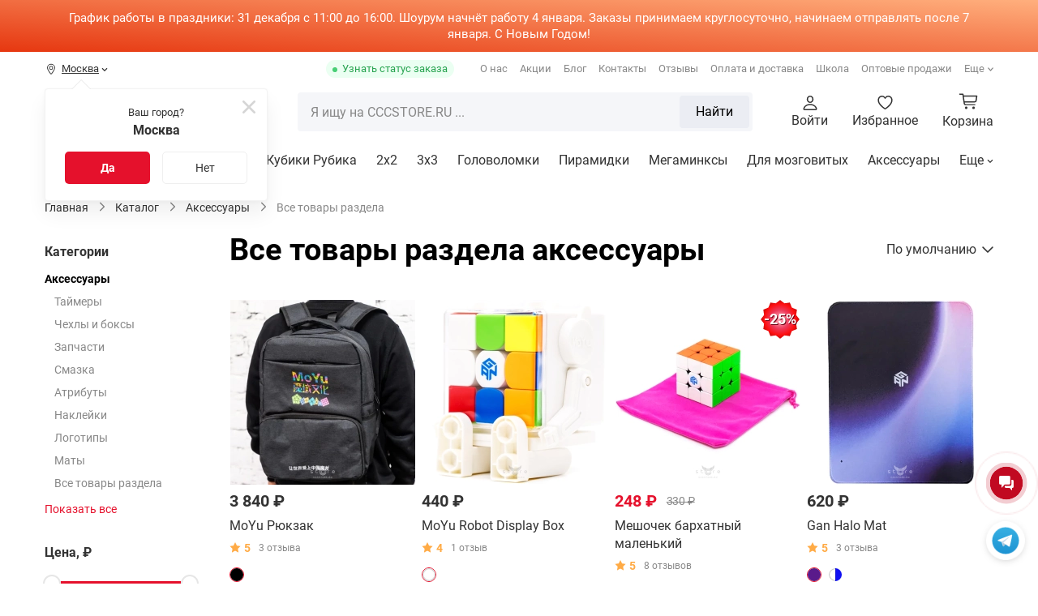

--- FILE ---
content_type: text/html; charset=UTF-8
request_url: https://cccstore.ru/catalog/aksessuary/all/?PAGEN_1=2
body_size: 108488
content:
<!DOCTYPE html>
<html id="bx-html" lang="ru-RU">
<head>
	



<script type="extension/settings" data-extension="currency.currency-core">{"region":"ru"}</script>




			<meta charset="UTF-8">
<meta http-equiv="X-UA-Compatible" content="IE=edge">
<meta name="viewport" content="width=device-width, initial-scale=1.0, maximum-scale=1, shrink-to-fit=no">
<meta name="application-name" content="Shop CCCSTORE">
<meta http-equiv="x-dns-prefetch-control" content="on">
<link rel="dns-prefetch" href="//bitrix.info">
<link rel="dns-prefetch" href="//static.doubleclick.net">
<link rel="dns-prefetch" href="//mc.yandex.ru">
<link rel="dns-prefetch" href="//api-maps.yandex.ru">
<link rel="dns-prefetch" href="//www.googletagmanager.com">
<link rel="dns-prefetch" href="//www.google-analytics.com">
<link rel="dns-prefetch" href="//www.googleadservices.com">
<link rel="dns-prefetch" href="//googleads.g.doubleclick.net">
<link rel="dns-prefetch" href="//www.google.com">
<link rel="dns-prefetch" href="//opt-1052291.ssl.1c-bitrix-cdn.ru">
<link rel="dns-prefetch" href="//www.youtube.com">
<link rel="dns-prefetch" href="//cdn.onesignal.com">
<meta name="yandex-verification" content="2a846ff43b5c84d0">
<meta name="google-site-verification" content="tKXvg811YOOc58NBbe3RctXEJjO6UuDO2acs9DChJEI">
<meta name="theme-color" content="#fff">
<meta name="msapplication-config" content="/browserconfig.xml">
<link rel="manifest" href="/manifest.json">
<link rel="mask-icon" href="/upload/icons/safari-pinned-tab.svg">
<link rel="shortcut icon" type="image/x-icon" href="/favicon.ico">
<link rel="icon" type="image/webp" href="/upload/icons/favicon-16x16.webp" sizes="16x16">
<link rel="icon" type="image/webp" href="/upload/icons/favicon-32x32.webp" sizes="32x32">
<link rel="icon" type="image/webp" href="/upload/icons/favicon-96x96.webp" sizes="96x96">
<link rel="apple-touch-icon" sizes="57x57" href="/upload/icons/apple-touch-icon-57x57.webp">
<link rel="apple-touch-icon" sizes="60x60" href="/upload/icons/apple-touch-icon-60x60.webp">
<link rel="apple-touch-icon" sizes="72x72" href="/upload/icons/apple-touch-icon-72x72.webp">
<link rel="apple-touch-icon" sizes="76x76" href="/upload/icons/apple-touch-icon-76x76.webp">
<link rel="apple-touch-icon" sizes="114x114" href="/upload/icons/apple-touch-icon-114x114.webp">
<link rel="apple-touch-icon" sizes="120x120" href="/upload/icons/apple-touch-icon-120x120.webp">
<link rel="apple-touch-icon" sizes="144x144" href="/upload/icons/apple-touch-icon-144x144.webp">
<link rel="apple-touch-icon" sizes="152x152" href="/upload/icons/apple-touch-icon-152x152.webp">
<link rel="apple-touch-icon" sizes="180x180" href="/upload/icons/apple-touch-icon.webp">
<meta property="ya:interaction" content="XML_FORM" />
<meta property="ya:interaction:url" content="https://cccstore.ru/catalog/aksessuary/all/?PAGEN_1=2&mode=xml" />
<link rel="next" href="https://cccstore.ru/catalog/aksessuary/all/?PAGEN_1=3">
<link rel="prev" href="https://cccstore.ru/catalog/aksessuary/all/">
<meta property="og:type" content="website">
<meta property="og:site_name" content="CCCSTORE">
<meta property="og:title" content="Все товары раздела аксессуары | цены, купить в Москве - Страница №2">
<meta property="og:description" content="У нас вы можете купить аксессуары для кубиков Рубика с доставкой по всей России. Оплата при получении. Аксессуары для кубика Рубика по выгодным ценам в Москве. Страница №2">
<meta property="og:url" content="https://cccstore.ru/catalog/aksessuary/all/">
<meta property="og:image" content="https://cccstore.ru/upload/iblock/faf/sr0255wula78snw40rw8192zyjexrw1l.webp">
<link rel="canonical" href="https://cccstore.ru/catalog/aksessuary/">



<meta name="robots" content="noindex, follow" />
<meta name="keywords" content="Все товары раздела аксессуары купить заказать недорого дешево цена каталог интернет магазин москва" />
<meta name="description" content="У нас вы можете купить аксессуары для кубиков Рубика с доставкой по всей России. Оплата при получении. Аксессуары для кубика Рубика по выгодным ценам в Москве. Страница №2" />
<script data-skip-moving="true">(function(w, d, n) {var cl = "bx-core";var ht = d.documentElement;var htc = ht ? ht.className : undefined;if (htc === undefined || htc.indexOf(cl) !== -1){return;}var ua = n.userAgent;if (/(iPad;)|(iPhone;)/i.test(ua)){cl += " bx-ios";}else if (/Windows/i.test(ua)){cl += ' bx-win';}else if (/Macintosh/i.test(ua)){cl += " bx-mac";}else if (/Linux/i.test(ua) && !/Android/i.test(ua)){cl += " bx-linux";}else if (/Android/i.test(ua)){cl += " bx-android";}cl += (/(ipad|iphone|android|mobile|touch)/i.test(ua) ? " bx-touch" : " bx-no-touch");cl += w.devicePixelRatio && w.devicePixelRatio >= 2? " bx-retina": " bx-no-retina";if (/AppleWebKit/.test(ua)){cl += " bx-chrome";}else if (/Opera/.test(ua)){cl += " bx-opera";}else if (/Firefox/.test(ua)){cl += " bx-firefox";}ht.className = htc ? htc + " " + cl : cl;})(window, document, navigator);</script>


<link href="/bitrix/cache/css/s1/cccstore/kernel_savitskyi.helpers/kernel_savitskyi.helpers_v1.css?17605220635257" type="text/css"  rel="stylesheet" />
<link href="/bitrix/cache/css/s1/cccstore/page_2965247943185d468eef0a330f246866/page_2965247943185d468eef0a330f246866_v1.css?176650113146753" type="text/css"  rel="stylesheet" />
<link href="/bitrix/cache/css/s1/cccstore/template_1bee27268628b354008d5e9126170159/template_1bee27268628b354008d5e9126170159_v1.css?1766949993302333" type="text/css"  data-template-style="true" rel="stylesheet" />
	
	<title>Все товары раздела аксессуары | цены, купить в Москве - Страница №2</title>
	
			<!-- Google Tag Manager -->
		<script data-skip-moving="true">document.addEventListener('DOMContentLoaded', function(){(function(w,d,s,l,i){w[l]=w[l]||[];w[l].push({'gtm.start':new Date().getTime(),event:'gtm.js'});var f=d.getElementsByTagName(s)[0], j=d.createElement(s),dl=l!='dataLayer'?'&l='+l:'';j.async=true;j.src='//www.googletagmanager.com/gtm.js?id='+i+dl;f.parentNode.insertBefore(j,f);})(window,document,'script','dataLayer','GTM-MKQH9RN');});</script>
		<!-- End Google Tag Manager -->
		
			<script type="application/ld+json">{"@context":"https://schema.org/","@type":"WebSite","name":"Интернет-магазин головоломок","url":"https://cccstore.ru","potentialAction":{"@type":"SearchAction","target":"https://cccstore.ru/search/?q={q}&search=Y","query-input":"required name=q"}}</script>
		<script type="application/ld+json">{"@context":"http://schema.org","@type":"EntryPoint","urlTemplate":"https://cccstore.ru","httpMethod":"HTTPS","encodingType":"UTF-8","contentType":"application/json+ld"}</script>
		</head>
<body itemscope itemtype="https://schema.org/WebPage">

	<!-- Google Tag Manager (noscript) -->
	<noscript>
		<iframe src="//www.googletagmanager.com/ns.html?id=GTM-MKQH9RN" height="0" width="0" style="display:none; visibility:hidden"></iframe>
	</noscript>
	<!-- End Google Tag Manager (noscript) -->










<!--'start_frame_cache_jCPyTk'-->		<!--'end_frame_cache_jCPyTk'-->

<div data-content="OTHER">
	<div class="cccstore-overlay"></div>
	<div class="helpers-fancy-loader-screen">
		<div class="helpers-fancy-loader-screen-img"></div>
	</div>
	
	<!-- BUFFER_CONTENT_MARK_SHOW: ORDER_PRELOADER -->	

			<div class="cccstore-information">
			<div class="container"><!--noindex-->График работы в праздники: 31 декабря с 11:00 до 16:00. Шоурум начнёт работу 4 января. Заказы принимаем круглосуточно, начинаем отправлять после 7 января. С Новым Годом!<!--/noindex--></div>
		</div>
		
		<div id="btn-telegram">
	<a href="https://t.me/cccstoreru" class="btn-telegram-icon" target="_blank" rel="nofollow noopener noreferrer"></a>
</div>
	
			
		
<!--'start_frame_cache_TVwM3R'--><!-- Bitrix24.LiveChat external config -->
<!-- /Bitrix24.LiveChat external config -->
<!--'end_frame_cache_TVwM3R'-->		
	</div>










<header class="header" itemscope itemtype="https://schema.org/WPHeader">
	<meta itemprop="headline" content="Интернет-магазин головоломок">
	<meta itemprop="description" content="Каталог головоломок от спидкуберов">
	
	<div class="header-pc">
		<div class="header-pc_top">
			<div class="container">
				
				<div class="header-pc_top-mobile--top">
					<div class="header-pc_top-mobile--logo">
						
	
	<a href="/">
		<img alt="CCCSTORE.RU" src="/local/templates/cccstore/img/logo-ng.webp?fv=1745944019" loading="lazy">	</a>
	
		
					</div>
					
					<div class="header-pc_top-mobile--close"></div>
				</div>
				
									<div class="header-pc_top-mobile_auth">
						<div class="header-pc_top-mobile_auth-title">
							<b>Войдите в свой аккаунт</b>
						</div>
						
						<div class="header-pc_top-mobile_auth-description">Вы сможете следить за статусом своих заказов и получать бонусы  </div>
						
						<div class="header-pc_top-mobile_auth-link">
							<a href="#PopUp-SystemAuth" class="cccstore-btn red">Войти</a>
							<a href="#PopUp-SystemReg" class="cccstore-btn transparent">Регистрация</a>
						</div>
					</div>
								
				<div class="header-pc_top-geo">
					
<!--'start_frame_cache_r0HZwc'-->
	<div class="geo" id="geo">
		<div class="geo-line">
			<i class="icon g-geo-place"></i>
			<span>Москва</span>
			
							<i class="icon g-geo-arrow"></i>
					</div>
		
		<div class="geo-modal">
			<div class="geo-confirm">
				<div class="geo-confirm-close">
					<i class="icon g-geo-close"></i>
				</div>
				
				<div class="geo-confirm-title">
					<div>Ваш город?</div>
					<div>
						<b>Москва</b>
					</div>
				</div>
				
				<div class="geo-confirm-buttons">
					<button class="geo-confirm-yes cccstore-btn red">Да</button>
					<button class="geo-confirm-no cccstore-btn transparent">Нет</button>
				</div>
			</div>
			
			<div class="geo-location">
				<div class="geo-location-close">
					<i class="icon g-geo-close"></i>
				</div>
				
				<div class="geo-location-title">Выбрать город</div>
				
				<div class="geo-location-search">
					
					<div class="geo-search-result" id="geo-search-result">
						<div class="geo-search-list-result"></div>
					</div>
					
					<div class="geo-search-field">
						<div class="cccstore-field_v2-input"><input type="text" name="geo-search" value="" id="geo-search" required placeholder="Найти город"><div class="cccstore-field_v2-title">Населенный пункт</div><div class="cccstore-field_v2-error"></div></div>					</div>
					
				</div>
				
									<div class="geo-location-favorite-list">
						<div class="geo-location-favorite-group">
							<div class="geo-location-favorite-item selected" data-id="0000073738">Москва</div><div class="geo-location-favorite-item" data-id="0000103664">Санкт-Петербург</div><div class="geo-location-favorite-item" data-id="0000600317">Нижний Новгород</div><div class="geo-location-favorite-item" data-id="0000812044">Екатеринбург</div><div class="geo-location-favorite-item" data-id="0000949228">Новосибирск</div></div><div class="geo-location-favorite-group"><div class="geo-location-favorite-item" data-id="0000550426">Казань</div><div class="geo-location-favorite-item" data-id="0000854968">Челябинск</div><div class="geo-location-favorite-item" data-id="0000965067">Омск</div><div class="geo-location-favorite-item" data-id="0000650509">Самара</div><div class="geo-location-favorite-item" data-id="0000445112">Ростов-на-Дону</div></div><div class="geo-location-favorite-group"><div class="geo-location-favorite-item" data-id="0000728734">Уфа</div><div class="geo-location-favorite-item" data-id="0000386590">Краснодар</div><div class="geo-location-favorite-item" data-id="0000670178">Пермь</div><div class="geo-location-favorite-item" data-id="0000293598">Воронеж</div><div class="geo-location-favorite-item" data-id="0000426112">Волгоград</div></div><div class="geo-location-favorite-group"><div class="geo-location-favorite-item" data-id="0000000143">Минск</div>						</div>
					</div>
							</div>
			
			<div class="geo-background"></div>
		</div>
	</div>
	
	<!--'end_frame_cache_r0HZwc'-->				</div>
				
				<div class="header-pc_top-order_status">
					<a href="#PopUp-GetOrderStatus" title="Статус своего заказа">Узнать статус заказа</a>
				</div>
				
				<div class="header-pc_top-catalog_menu">
						
	<div class="ccc-catalog_btn cccstore-btn red">
		<span class="cccstore-media_burger">
			<span></span>
			<span></span>
			<span></span>
		</span>
		
		<span>Каталог <span class="text-products">товаров</span></span>
	</div>

				</div>
				
				<div class="header-pc_top-menu loading">
					
<nav itemscope itemtype="https://www.schema.org/SiteNavigationElement">
		
		<a href="/about/" itemprop="url" class="tmi-about">О нас</a>	
		
		<a href="/bonusi/" itemprop="url" class="tmi-sale">Акции</a>	
		
		<a href="/blog/" itemprop="url" class="tmi-blog">Блог</a>	
		
		<a href="/contacts/" itemprop="url" class="tmi-contacts">Контакты</a>	
		
		<a href="/reviews/" itemprop="url" class="tmi-reviews">Отзывы</a>	
		
		<a href="/payment/" itemprop="url" class="tmi-delivery">Оплата и доставка</a>	
		
		<a href="/school/" target="_blank" rel="noopener noreferrer" itemprop="url" class="tmi-school">Школа</a>	
		
		<a href="/opt/" target="_blank" rel="noopener noreferrer" itemprop="url" class="tmi-opt">Оптовые продажи</a>	
		
		<a href="/partner/" itemprop="url" class="tmi-cooperation">Сотрудничество</a>	
		
		<a href="/faq/" itemprop="url" class="tmi-faq">FAQ</a>	
		
		<a href="/sorevnovania/" target="_blank" rel="noopener noreferrer" itemprop="url" class="tmi-cup">Соревнования</a>	
		
		<a href="/cccproteam/" target="_blank" rel="noopener noreferrer" itemprop="url" class="tmi-proteam">CCC Pro Team</a>	
	</nav>
				</div>
				
							</div>
		</div>
		
		<div class="header-pc_center">
			<div class="header-pc_center--fixed">
				<div class="container">
					<div class="header-pc_center-logo">
						
	
	<a href="/">
		<img alt="CCCSTORE.RU" src="/local/templates/cccstore/img/logo-ng.webp?fv=1745944019" loading="lazy">	</a>
	
		
					</div>
					
					<div class="header-pc_center-catalog_btn">
							
	<div class="ccc-catalog_btn cccstore-btn red">
		<span class="cccstore-media_burger">
			<span></span>
			<span></span>
			<span></span>
		</span>
		
		<span>Каталог <span class="text-products">товаров</span></span>
	</div>

					</div>
					
					<div class="header-pc_center-search">
						
<form method="get" action="/catalog/" class="header-pc_center-search_form">
	<div class="header-pc_center-search_result">
		<div class="header-pc_center-search_result_loader hide"></div>
		<div class="header-pc_center-search_result-empty">
			<div>К сожалению, по вашему запросу ничего не найдено</div>
			<div>Проверьте правильность написания или упростите запрос. Чаще всего ищут:</div>
		</div>
		
		<div class="header-pc_center-search_result-wrapper"></div>
		<div class="header-pc_center-search_result-wrapper_quick">
					</div>
	</div>
	
	<input id="header-pc_center-search_input" class="header-pc_center-search_input" type="text" name="q" placeholder="Я ищу на CCCSTORE.RU ..." autocomplete="off" maxlength="50" required>
	
	<div class="header-pc_center-search_input-loader hide"></div>
	
	<div class="header-pc_center-search_reset">
		<i class="icon g-mob-search-reset"></i>
		<input type="reset" name="reset" value>
	</div>
	
			
		<div class="header-pc_center-search_submit">
			<button>Найти</button>
		</div>
		
	</form>

					</div>
					
					<div class="header-pc_center-links">
						<div class="header-pc_center-links-item hide-mobile">
															<a href="#PopUp-SystemAuth">
									<div class="header-pc_center-links-item-icon">
										<i class="icon g-personal"></i>
									</div>
									
									<div class="header-pc_center-links-item-text">Войти</div>
								</a>
													</div>
						
						<div class="header-pc_center-links-item">
							
	
	<!--'start_frame_cache_y8ZRfH'-->	
	<a href="/favorite/">
		<div class="header-pc_center-links-item-icon">
			<i class="icon g-favorite"></i>
			<i class="header-pc_center-links-favorite_count"></i>
		</div>
		
		<div class="header-pc_center-links-item-text">Избранное</div>
	</a>
	
	<!--'end_frame_cache_y8ZRfH'-->	

<!--'start_frame_cache_YWcipy'-->		<!--'end_frame_cache_YWcipy'-->						</div>
						
						<div class="header-pc_center-links-item">
							
<a href="/basket/" title="Корзина" id="basket-mini">
	<div class="header-center-basket-icon">
		<!--'start_frame_cache_CbLN0E'-->			<div class="header-center-basket-count"></div>
		<!--'end_frame_cache_CbLN0E'-->	</div>
	
			<div class="header-center-basket-text">Корзина</div>
	</a>

						</div>
					</div>
				</div>
			</div>
			
			<div class="header-pc_center--search-mobile_container">
				<div class="container"></div>
			</div>
		</div>
		
		<div class="header-pc_center-catalog">
			<div class="header-pc_center-catalog_mob-top">
				<div class="container">
					<div class="header-pc_center-catalog_mob-top-back">
						<i class="icon g-mob-catalog-prev-arrow"></i>
					</div>
					
					<div class="header-pc_center-catalog_mob-top-title"></div>
					
					<div class="header-pc_center-catalog_mob-top-close">
						<div class="header-pc_center-catalog_mob-top-close_fixed">
							<i class="icon g-mob-catalog-close"></i>
						</div>
					</div>
				</div>
			</div>
			
			<div class="container" itemscope itemtype="https://www.schema.org/SiteNavigationElement">
				


<div class="header-pc_center-catalog-left-indicator"></div>

<div class="header-pc_center-catalog-left">
	<div class="header-pc_center-catalog-ll">
					<div class="header-pc_center-catalog-ll-item" data-ll="1">
				<a href="/catalog/kubiki-rubika/" itemprop="url">
					<img alt="Кубики Рубика" src="/upload/resize_cache/iblock/0a4/txqpjmwce8g3ptr1l87gmj0r9oah30xn/80_80_140cd750bba9870f18aada2478b24840a/kubiki_rubika.webp?fv=1765910486" loading="lazy">					<span>Кубики Рубика</span>
				</a>
				
				<i class="icon g-mob-catalog-next-arrow"></i>
			</div>
					<div class="header-pc_center-catalog-ll-item" data-ll="9">
				<a href="/catalog/golovolomki/" itemprop="url">
					<img alt="Головоломки" src="/upload/resize_cache/iblock/704/yufmxevyqwm7t9a02la5wn2gba099f5b/80_80_140cd750bba9870f18aada2478b24840a/golovolomki.webp?fv=1765910486" loading="lazy">					<span>Головоломки</span>
				</a>
				
				<i class="icon g-mob-catalog-next-arrow"></i>
			</div>
					<div class="header-pc_center-catalog-ll-item" data-ll="10">
				<a href="/catalog/aksessuary/" itemprop="url">
					<img alt="Аксессуары" src="/upload/resize_cache/iblock/06b/4apx371pebmuqef0f6dhsrht6820ks7k/80_80_140cd750bba9870f18aada2478b24840a/aksessuary.webp?fv=1765910486" loading="lazy">					<span>Аксессуары</span>
				</a>
				
				<i class="icon g-mob-catalog-next-arrow"></i>
			</div>
					<div class="header-pc_center-catalog-ll-item" data-ll="11">
				<a href="/catalog/skilltoi/" itemprop="url">
					<img alt="Скиллтои" src="/upload/resize_cache/iblock/67b/l5gikq8vsh271x063vfd2f4lsrs1jz8d/80_80_140cd750bba9870f18aada2478b24840a/skilltoi.webp?fv=1765910486" loading="lazy">					<span>Скиллтои</span>
				</a>
				
				<i class="icon g-mob-catalog-next-arrow"></i>
			</div>
					<div class="header-pc_center-catalog-ll-item" data-ll="113">
				<a href="/catalog/nastolnye-igry/" itemprop="url">
					<img alt="Настольные игры" src="/upload/resize_cache/iblock/1fe/xby844c8a6y28wxwd0bbozwhotvy54vt/80_80_140cd750bba9870f18aada2478b24840a/nastolnye_igry.webp?fv=1765910486" loading="lazy">					<span>Настольные игры</span>
				</a>
				
				<i class="icon g-mob-catalog-next-arrow"></i>
			</div>
					<div class="header-pc_center-catalog-ll-item" data-ll="117">
				<a href="/catalog/konstruktory/" itemprop="url">
					<img alt="Конструкторы" src="/upload/resize_cache/iblock/31b/x9w2rznk8fjol7r7bn43e60umn9jrrx7/80_80_140cd750bba9870f18aada2478b24840a/konstruktory.webp?fv=1765910486" loading="lazy">					<span>Конструкторы</span>
				</a>
				
				<i class="icon g-mob-catalog-next-arrow"></i>
			</div>
					<div class="header-pc_center-catalog-ll-item" data-ll="502">
				<a href="/catalog/podarochnye-nabory/" itemprop="url">
					<img alt="Порадовать себя" src="/upload/resize_cache/iblock/b8c/vvwqvpyek6w9wjl4l2kpz9yte5qt3f9s/80_80_140cd750bba9870f18aada2478b24840a/nabory_podarochnye.webp?fv=1765910486" loading="lazy">					<span>Порадовать себя</span>
				</a>
				
				<i class="icon g-mob-catalog-next-arrow"></i>
			</div>
					<div class="header-pc_center-catalog-ll-item" data-ll="602">
				<a href="/catalog/rasteniya/" itemprop="url">
					<img alt="Растения" src="/upload/resize_cache/iblock/cc4/t0c0ck4lp01i9o02dkwoq7uebidp0313/80_80_140cd750bba9870f18aada2478b24840a/rasteniya.webp?fv=1765910486" loading="lazy">					<span>Растения</span>
				</a>
				
				<i class="icon g-mob-catalog-next-arrow"></i>
			</div>
					<div class="header-pc_center-catalog-ll-item" data-ll="614">
				<a href="/catalog/igrushechnoe-oruzhie/" itemprop="url">
					<img alt="Игрушечное оружие" src="/upload/resize_cache/iblock/7b8/2o3zj7z8257otdbnh8wcv12yut6jngyu/80_80_140cd750bba9870f18aada2478b24840a/igrushechnoe_oruzhie.webp?fv=1765910486" loading="lazy">					<span>Игрушечное оружие</span>
				</a>
				
				<i class="icon g-mob-catalog-next-arrow"></i>
			</div>
			</div>
	
	<div class="header-pc_center-catalog-ll additional">
					<div class="header-pc_center-catalog-ll-item">
				<a href="/catalog/filter/special-is-sale/apply/">
					<i class="icon catalog-sale"></i>
					<span>Распродажа</span>
				</a>
			</div>
					<div class="header-pc_center-catalog-ll-item">
				<a href="/catalog/filter/special-is-new/apply/">
					<i class="icon catalog-new"></i>
					<span>Новинки</span>
				</a>
			</div>
					<div class="header-pc_center-catalog-ll-item">
				<a href="/catalog/filter/special-is-hit/apply/">
					<i class="icon catalog-hit"></i>
					<span>Хиты продаж</span>
				</a>
			</div>
			</div>
</div>

	<div class="header-pc_center-catalog-right" data-entity="1" data-lr="1">
		
				
		<div class="header-pc_center-catalog-right--h">
			<a href="/catalog/kubiki-rubika/">Кубики Рубика</a>
		</div>
		
		<div class="header-pc_center-catalog-right--s">
							
								
				<div class="header-pc_center-catalog-sub_section">
					<div class="header-pc_center-catalog-sub_section--wrapper">
						<div class="header-pc_center-catalog-sub_section--image big">
							<a href="/catalog/kubiki-rubika/2x2/">
								<img alt="2x2" src="/upload/resize_cache/iblock/2a6/180_180_140cd750bba9870f18aada2478b24840a/2a6a5ce19fdbff8264620480747c4453.webp?fv=1765910502" loading="lazy">							</a>
						</div>
						
						<div class="header-pc_center-catalog-sub_section--name">
							<a href="/catalog/kubiki-rubika/2x2/">2x2</a>
						</div>
					</div>
					
									</div>
				
							
								
				<div class="header-pc_center-catalog-sub_section">
					<div class="header-pc_center-catalog-sub_section--wrapper">
						<div class="header-pc_center-catalog-sub_section--image big">
							<a href="/catalog/kubiki-rubika/3x3/">
								<img alt="3х3" src="/upload/resize_cache/iblock/e35/180_180_140cd750bba9870f18aada2478b24840a/e35abb4e82cf41e7ef86a9c2f897faf7.webp?fv=1765910502" loading="lazy">							</a>
						</div>
						
						<div class="header-pc_center-catalog-sub_section--name">
							<a href="/catalog/kubiki-rubika/3x3/">3х3</a>
						</div>
					</div>
					
									</div>
				
							
								
				<div class="header-pc_center-catalog-sub_section">
					<div class="header-pc_center-catalog-sub_section--wrapper">
						<div class="header-pc_center-catalog-sub_section--image big">
							<a href="/catalog/kubiki-rubika/4x4/">
								<img alt="4x4" src="/upload/resize_cache/iblock/2d3/180_180_140cd750bba9870f18aada2478b24840a/2d38ee5a72c6314ff20ca121243c345d.webp?fv=1765910502" loading="lazy">							</a>
						</div>
						
						<div class="header-pc_center-catalog-sub_section--name">
							<a href="/catalog/kubiki-rubika/4x4/">4x4</a>
						</div>
					</div>
					
									</div>
				
							
								
				<div class="header-pc_center-catalog-sub_section">
					<div class="header-pc_center-catalog-sub_section--wrapper">
						<div class="header-pc_center-catalog-sub_section--image big">
							<a href="/catalog/kubiki-rubika/5x5/">
								<img alt="5x5" src="/upload/resize_cache/iblock/e60/180_180_140cd750bba9870f18aada2478b24840a/e6099b1837cc7861848e196f8496c2c6.webp?fv=1765910502" loading="lazy">							</a>
						</div>
						
						<div class="header-pc_center-catalog-sub_section--name">
							<a href="/catalog/kubiki-rubika/5x5/">5x5</a>
						</div>
					</div>
					
									</div>
				
							
								
				<div class="header-pc_center-catalog-sub_section">
					<div class="header-pc_center-catalog-sub_section--wrapper">
						<div class="header-pc_center-catalog-sub_section--image big">
							<a href="/catalog/kubiki-rubika/6x6/">
								<img alt="6x6" src="/upload/resize_cache/iblock/751/180_180_140cd750bba9870f18aada2478b24840a/751f4a40f4c31c9ab7e31810e5a62884.webp?fv=1765910502" loading="lazy">							</a>
						</div>
						
						<div class="header-pc_center-catalog-sub_section--name">
							<a href="/catalog/kubiki-rubika/6x6/">6x6</a>
						</div>
					</div>
					
									</div>
				
							
								
				<div class="header-pc_center-catalog-sub_section">
					<div class="header-pc_center-catalog-sub_section--wrapper">
						<div class="header-pc_center-catalog-sub_section--image big">
							<a href="/catalog/kubiki-rubika/7x7/">
								<img alt="7x7" src="/upload/resize_cache/iblock/22d/180_180_140cd750bba9870f18aada2478b24840a/22dd725e77e6360854b279fe2e1b9561.webp?fv=1765910502" loading="lazy">							</a>
						</div>
						
						<div class="header-pc_center-catalog-sub_section--name">
							<a href="/catalog/kubiki-rubika/7x7/">7x7</a>
						</div>
					</div>
					
									</div>
				
							
								
				<div class="header-pc_center-catalog-sub_section">
					<div class="header-pc_center-catalog-sub_section--wrapper">
						<div class="header-pc_center-catalog-sub_section--image big">
							<a href="/catalog/kubiki-rubika/8x8-21x21/">
								<img alt="8x8 - 21x21" src="/upload/resize_cache/iblock/49e/180_180_140cd750bba9870f18aada2478b24840a/49e748055d90403ed1e09ab9468793dd.webp?fv=1765910502" loading="lazy">							</a>
						</div>
						
						<div class="header-pc_center-catalog-sub_section--name">
							<a href="/catalog/kubiki-rubika/8x8-21x21/">8x8 - 21x21</a>
						</div>
					</div>
					
									</div>
				
							
								
				<div class="header-pc_center-catalog-sub_section">
					<div class="header-pc_center-catalog-sub_section--wrapper">
						<div class="header-pc_center-catalog-sub_section--image big">
							<a href="/catalog/kubiki-rubika/all/">
								<img alt="Все товары раздела" src="/upload/resize_cache/iblock/faf/180_180_140cd750bba9870f18aada2478b24840a/sr0255wula78snw40rw8192zyjexrw1l.webp?fv=1765910502" loading="lazy">							</a>
						</div>
						
						<div class="header-pc_center-catalog-sub_section--name">
							<a href="/catalog/kubiki-rubika/all/">Все товары раздела</a>
						</div>
					</div>
					
									</div>
				
					</div>
		
		<div class="header-pc_center-catalog-right--c">
			<div class="header-pc_center-catalog-link" data-type="articles"></div>
			<div class="header-pc_center-catalog-link" data-type="special_offers"></div>
		</div>
		
					<div class="header-pc_center-catalog-right--b">
				<div class="header-pc_center-catalog-right--b_filter">
											
												
						<div class="header-pc_center-catalog-link" data-type="filters">
							<div class="header-pc_center-catalog-link--header">Для кого</div>
							<div class="header-pc_center-catalog-link--list">
																	<div class="header-pc_center-catalog-link--item">
										<a href="/catalog/kubiki-rubika/all/whom_novichku/">Новичку</a>
									</div>
																	<div class="header-pc_center-catalog-link--item">
										<a href="/catalog/kubiki-rubika/all/whom_lyubitelyu/">Любителю</a>
									</div>
																	<div class="header-pc_center-catalog-link--item">
										<a href="/catalog/kubiki-rubika/all/whom_profi/">Профи</a>
									</div>
																	<div class="header-pc_center-catalog-link--item">
										<a href="/catalog/kubiki-rubika/all/whom_rebenku/">Ребенку</a>
									</div>
																	<div class="header-pc_center-catalog-link--item">
										<a href="/catalog/kubiki-rubika/all/whom_podrostku/">Подростку</a>
									</div>
																	<div class="header-pc_center-catalog-link--item">
										<a href="/catalog/kubiki-rubika/all/whom_vzroslomu/">Взрослому</a>
									</div>
																	<div class="header-pc_center-catalog-link--item">
										<a href="/catalog/kubiki-rubika/all/whom_vtoroy-polovine/">Второй половине</a>
									</div>
																	<div class="header-pc_center-catalog-link--item">
										<a href="/catalog/kubiki-rubika/all/whom_v-podarok-muzhchine/">В подарок мужчине</a>
									</div>
																	<div class="header-pc_center-catalog-link--item">
										<a href="/catalog/kubiki-rubika/all/whom_v-podarok-zhenshchine/">В подарок женщине</a>
									</div>
																	<div class="header-pc_center-catalog-link--item">
										<a href="/catalog/kubiki-rubika/all/whom_slabovidyashchim/">Слабовидящим</a>
									</div>
															</div>
						</div>
						
											
												
						<div class="header-pc_center-catalog-link" data-type="filters">
							<div class="header-pc_center-catalog-link--header">Особенности</div>
							<div class="header-pc_center-catalog-link--list">
																	<div class="header-pc_center-catalog-link--item">
										<a href="/catalog/kubiki-rubika/all/interesting_skorostnye/">Скоростные</a>
									</div>
																	<div class="header-pc_center-catalog-link--item">
										<a href="/catalog/kubiki-rubika/all/interesting_professionalnye/">Профессиональные</a>
									</div>
																	<div class="header-pc_center-catalog-link--item">
										<a href="/catalog/kubiki-rubika/all/interesting_magnitnye/">Магнитные</a>
									</div>
																	<div class="header-pc_center-catalog-link--item">
										<a href="/catalog/kubiki-rubika/all/interesting_samye-krutye/">Самые крутые</a>
									</div>
																	<div class="header-pc_center-catalog-link--item">
										<a href="/catalog/kubiki-rubika/all/interesting_umnye/">Умные</a>
									</div>
																	<div class="header-pc_center-catalog-link--item">
										<a href="/catalog/kubiki-rubika/all/interesting_v-podarok/">В подарок</a>
									</div>
																	<div class="header-pc_center-catalog-link--item">
										<a href="/catalog/kubiki-rubika/all/interesting_dlya-kartin/">Для картин</a>
									</div>
																	<div class="header-pc_center-catalog-link--item">
										<a href="/catalog/kubiki-rubika/all/interesting_breloki/">Брелоки</a>
									</div>
															</div>
						</div>
						
											
												
						<div class="header-pc_center-catalog-link" data-type="filters">
							<div class="header-pc_center-catalog-link--header">По цене</div>
							<div class="header-pc_center-catalog-link--list">
																	<div class="header-pc_center-catalog-link--item">
										<a href="/catalog/kubiki-rubika/all/price-to-700/">Дешевые</a>
									</div>
																	<div class="header-pc_center-catalog-link--item">
										<a href="/catalog/kubiki-rubika/all/price-from-700-to-2000/">Оптимальные</a>
									</div>
																	<div class="header-pc_center-catalog-link--item">
										<a href="/catalog/kubiki-rubika/all/price-from-2000/">Премиальные</a>
									</div>
															</div>
						</div>
						
									</div>
				
				<div class="header-pc_center-catalog-right--b_banner">
											<div class="header-pc_center-catalog-right--b_banner-list owl-carousel">
															<div class="header-pc_center-catalog-right--b_banner-item">
									<a href="/catalog/kubiki-rubika/filter/interesting-is-for_present/apply/">
										<picture><source srcset="/upload/medialibrary/f74/f742009940d5a5b98e786dbc49358fd2.webp" media="(max-width: 767px)"><img src="/upload/rk/0db/r8hmqls0w8llkpcu6lrvuy4ijd2ifgl0.webp" loading="lazy" alt="Раздел: Кубики Рубика | Halloween2029"></picture>									</a>
								</div>
															<div class="header-pc_center-catalog-right--b_banner-item">
									<a href="/blog/aktsii/podarok-c-kazhdym-zakazom/">
										<picture><source srcset="/upload/medialibrary/115/11524b8e97adcd89be10d301ad40f755.webp" media="(max-width: 767px)"><img src="/upload/rk/9e8/rgyzgn875sx2pwhrqo3mn10ksl0q710d.webp" loading="lazy" alt="Раздел: Кубики Рубика | Подарок"></picture>									</a>
								</div>
													</div>
									</div>
			</div>
			</div>
	<div class="header-pc_center-catalog-right" data-entity="9" data-lr="9">
		
				
		<div class="header-pc_center-catalog-right--h">
			<a href="/catalog/golovolomki/">Головоломки</a>
		</div>
		
		<div class="header-pc_center-catalog-right--s">
							
								
				<div class="header-pc_center-catalog-sub_section">
					<div class="header-pc_center-catalog-sub_section--wrapper">
						<div class="header-pc_center-catalog-sub_section--image">
							<a href="/catalog/golovolomki/piramidki/">
								<img alt="Пирамидки" src="/upload/resize_cache/iblock/c2c/100_100_140cd750bba9870f18aada2478b24840a/c2c462414e722383955e49ef8ddaa12f.webp?fv=1765910487" loading="lazy">							</a>
						</div>
						
						<div class="header-pc_center-catalog-sub_section--name">
							<a href="/catalog/golovolomki/piramidki/">Пирамидки</a>
						</div>
					</div>
					
									</div>
				
							
								
				<div class="header-pc_center-catalog-sub_section">
					<div class="header-pc_center-catalog-sub_section--wrapper">
						<div class="header-pc_center-catalog-sub_section--image">
							<a href="/catalog/golovolomki/megaminksy/">
								<img alt="Мегаминксы" src="/upload/resize_cache/iblock/66a/100_100_140cd750bba9870f18aada2478b24840a/66acae7f2d8c55afd69409058b8491dd.webp?fv=1765910487" loading="lazy">							</a>
						</div>
						
						<div class="header-pc_center-catalog-sub_section--name">
							<a href="/catalog/golovolomki/megaminksy/">Мегаминксы</a>
						</div>
					</div>
					
									</div>
				
							
								
				<div class="header-pc_center-catalog-sub_section">
					<div class="header-pc_center-catalog-sub_section--wrapper">
						<div class="header-pc_center-catalog-sub_section--image">
							<a href="/catalog/golovolomki/skyuby/">
								<img alt="Скьюбы" src="/upload/resize_cache/iblock/cf6/100_100_140cd750bba9870f18aada2478b24840a/cf6cf6a4691912139ac0d1bf2a26735b.webp?fv=1765910487" loading="lazy">							</a>
						</div>
						
						<div class="header-pc_center-catalog-sub_section--name">
							<a href="/catalog/golovolomki/skyuby/">Скьюбы</a>
						</div>
					</div>
					
									</div>
				
							
								
				<div class="header-pc_center-catalog-sub_section">
					<div class="header-pc_center-catalog-sub_section--wrapper">
						<div class="header-pc_center-catalog-sub_section--image">
							<a href="/catalog/golovolomki/skvaery/">
								<img alt="Скваеры" src="/upload/resize_cache/iblock/897/100_100_140cd750bba9870f18aada2478b24840a/8974f9e4fdc3fa6286f9b8be9e68df39.webp?fv=1765910487" loading="lazy">							</a>
						</div>
						
						<div class="header-pc_center-catalog-sub_section--name">
							<a href="/catalog/golovolomki/skvaery/">Скваеры</a>
						</div>
					</div>
					
									</div>
				
							
								
				<div class="header-pc_center-catalog-sub_section">
					<div class="header-pc_center-catalog-sub_section--wrapper">
						<div class="header-pc_center-catalog-sub_section--image">
							<a href="/catalog/golovolomki/chasy-rubika/">
								<img alt="Часы Рубика" src="/upload/resize_cache/iblock/010/100_100_140cd750bba9870f18aada2478b24840a/010e0689bb0755ef737e055ee056b262.webp?fv=1765910487" loading="lazy">							</a>
						</div>
						
						<div class="header-pc_center-catalog-sub_section--name">
							<a href="/catalog/golovolomki/chasy-rubika/">Часы Рубика</a>
						</div>
					</div>
					
									</div>
				
							
								
				<div class="header-pc_center-catalog-sub_section parent">
					<div class="header-pc_center-catalog-sub_section--wrapper">
						<div class="header-pc_center-catalog-sub_section--image">
							<a href="/catalog/golovolomki/izmenyayushchie-formu/">
								<img alt="Изменяющие форму" src="/upload/resize_cache/iblock/660/100_100_140cd750bba9870f18aada2478b24840a/66062a97d4bd68688f494fa7c89d97cd.webp?fv=1765910487" loading="lazy">							</a>
						</div>
						
						<div class="header-pc_center-catalog-sub_section--name">
							<a href="/catalog/golovolomki/izmenyayushchie-formu/">Изменяющие форму</a>
						</div>
					</div>
					
											<div class="header-pc_center-catalog-sub_section--mob_next">
							<i class="icon g-mob-catalog-next-arrow"></i>
						</div>
						
						<div class="header-pc_center-catalog-sub_section--child">
															<div class="header-pc_center-catalog-sub_section--child_item">
									<div class="header-pc_center-catalog-sub_section--child_item-img">
										<a href="/catalog/golovolomki/izmenyayushchie-formu/3d-mozaiki/">
											<img alt="3D Мозаики" src="/upload/resize_cache/iblock/a41/100_100_140cd750bba9870f18aada2478b24840a/a410a09c07e8169886978c0a386c54e1.webp?fv=1765910487" loading="lazy">										</a>
									</div>
									
									<div class="header-pc_center-catalog-sub_section--child_item-name">
										<a href="/catalog/golovolomki/izmenyayushchie-formu/3d-mozaiki/">3D Мозаики</a>
									</div>
								</div>
															<div class="header-pc_center-catalog-sub_section--child_item">
									<div class="header-pc_center-catalog-sub_section--child_item-img">
										<a href="/catalog/golovolomki/izmenyayushchie-formu/zerkalnye/">
											<img alt="Зеркальные" src="/upload/resize_cache/iblock/7bb/100_100_140cd750bba9870f18aada2478b24840a/7bbd3678bc064e512c662ce6b35e49e2.webp?fv=1765910487" loading="lazy">										</a>
									</div>
									
									<div class="header-pc_center-catalog-sub_section--child_item-name">
										<a href="/catalog/golovolomki/izmenyayushchie-formu/zerkalnye/">Зеркальные</a>
									</div>
								</div>
															<div class="header-pc_center-catalog-sub_section--child_item">
									<div class="header-pc_center-catalog-sub_section--child_item-img">
										<a href="/catalog/golovolomki/izmenyayushchie-formu/zmeyki/">
											<img alt="Змейки" src="/upload/resize_cache/iblock/0f0/100_100_140cd750bba9870f18aada2478b24840a/0f0c27befee3227f94a8d3902949783e.webp?fv=1765910487" loading="lazy">										</a>
									</div>
									
									<div class="header-pc_center-catalog-sub_section--child_item-name">
										<a href="/catalog/golovolomki/izmenyayushchie-formu/zmeyki/">Змейки</a>
									</div>
								</div>
															<div class="header-pc_center-catalog-sub_section--child_item">
									<div class="header-pc_center-catalog-sub_section--child_item-img">
										<a href="/catalog/golovolomki/izmenyayushchie-formu/shesterenchatye/">
											<img alt="Шестеренчатые" src="/upload/resize_cache/iblock/b10/100_100_140cd750bba9870f18aada2478b24840a/b10d8b60588183fba3cca7e673fae5db.webp?fv=1765910487" loading="lazy">										</a>
									</div>
									
									<div class="header-pc_center-catalog-sub_section--child_item-name">
										<a href="/catalog/golovolomki/izmenyayushchie-formu/shesterenchatye/">Шестеренчатые</a>
									</div>
								</div>
															<div class="header-pc_center-catalog-sub_section--child_item">
									<div class="header-pc_center-catalog-sub_section--child_item-img">
										<a href="/catalog/golovolomki/izmenyayushchie-formu/firmennye-3d-pechatnye/">
											<img alt="Фирменные 3D-печатные" src="/local/templates/cccstore/img/no-image.webp?fv=1745944019" loading="lazy">										</a>
									</div>
									
									<div class="header-pc_center-catalog-sub_section--child_item-name">
										<a href="/catalog/golovolomki/izmenyayushchie-formu/firmennye-3d-pechatnye/">Фирменные 3D-печатные</a>
									</div>
								</div>
													</div>
									</div>
				
							
								
				<div class="header-pc_center-catalog-sub_section">
					<div class="header-pc_center-catalog-sub_section--wrapper">
						<div class="header-pc_center-catalog-sub_section--image">
							<a href="/catalog/golovolomki/dlya-mozgovitykh/">
								<img alt="Для мозговитых" src="/upload/resize_cache/iblock/ec2/100_100_140cd750bba9870f18aada2478b24840a/ec2596a4b3ae406ac422e04aba98c93d.webp?fv=1765910487" loading="lazy">							</a>
						</div>
						
						<div class="header-pc_center-catalog-sub_section--name">
							<a href="/catalog/golovolomki/dlya-mozgovitykh/">Для мозговитых</a>
						</div>
					</div>
					
									</div>
				
							
								
				<div class="header-pc_center-catalog-sub_section">
					<div class="header-pc_center-catalog-sub_section--wrapper">
						<div class="header-pc_center-catalog-sub_section--image">
							<a href="/catalog/golovolomki/samye-prostye/">
								<img alt="Самые простые головоломки" src="/upload/resize_cache/iblock/c01/100_100_140cd750bba9870f18aada2478b24840a/swosq7gt0herj9hf0onf23ccscplnryv.webp?fv=1765910487" loading="lazy">							</a>
						</div>
						
						<div class="header-pc_center-catalog-sub_section--name">
							<a href="/catalog/golovolomki/samye-prostye/">Самые простые головоломки</a>
						</div>
					</div>
					
									</div>
				
							
								
				<div class="header-pc_center-catalog-sub_section">
					<div class="header-pc_center-catalog-sub_section--wrapper">
						<div class="header-pc_center-catalog-sub_section--image">
							<a href="/catalog/golovolomki/metallicheskie/">
								<img alt="Металлические" src="/upload/resize_cache/iblock/286/100_100_140cd750bba9870f18aada2478b24840a/286925183dcaadd23c20c99fe723b7d5.webp?fv=1765910487" loading="lazy">							</a>
						</div>
						
						<div class="header-pc_center-catalog-sub_section--name">
							<a href="/catalog/golovolomki/metallicheskie/">Металлические</a>
						</div>
					</div>
					
									</div>
				
							
								
				<div class="header-pc_center-catalog-sub_section">
					<div class="header-pc_center-catalog-sub_section--wrapper">
						<div class="header-pc_center-catalog-sub_section--image">
							<a href="/catalog/golovolomki/derevyannye/">
								<img alt="Деревянные" src="/upload/resize_cache/iblock/418/100_100_140cd750bba9870f18aada2478b24840a/41891cbf93b625c57c4faf01934282cf.webp?fv=1765910487" loading="lazy">							</a>
						</div>
						
						<div class="header-pc_center-catalog-sub_section--name">
							<a href="/catalog/golovolomki/derevyannye/">Деревянные</a>
						</div>
					</div>
					
									</div>
				
							
								
				<div class="header-pc_center-catalog-sub_section">
					<div class="header-pc_center-catalog-sub_section--wrapper">
						<div class="header-pc_center-catalog-sub_section--image">
							<a href="/catalog/golovolomki/labirinty/">
								<img alt="Лабиринты" src="/upload/resize_cache/iblock/1f0/100_100_140cd750bba9870f18aada2478b24840a/1f0be44ad6a4b03db50bc85afb501e44.webp?fv=1765910487" loading="lazy">							</a>
						</div>
						
						<div class="header-pc_center-catalog-sub_section--name">
							<a href="/catalog/golovolomki/labirinty/">Лабиринты</a>
						</div>
					</div>
					
									</div>
				
							
								
				<div class="header-pc_center-catalog-sub_section">
					<div class="header-pc_center-catalog-sub_section--wrapper">
						<div class="header-pc_center-catalog-sub_section--image">
							<a href="/catalog/golovolomki/puzzles/">
								<img alt="Пазлы" src="/upload/resize_cache/iblock/0a7/3ey87kqys94pnpe6cdswt4evgx4zy9y0/100_100_140cd750bba9870f18aada2478b24840a/pazly.webp?fv=1765910487" loading="lazy">							</a>
						</div>
						
						<div class="header-pc_center-catalog-sub_section--name">
							<a href="/catalog/golovolomki/puzzles/">Пазлы</a>
						</div>
					</div>
					
									</div>
				
							
								
				<div class="header-pc_center-catalog-sub_section">
					<div class="header-pc_center-catalog-sub_section--wrapper">
						<div class="header-pc_center-catalog-sub_section--image">
							<a href="/catalog/golovolomki/limited-edition/">
								<img alt="Лимитированные" src="/upload/resize_cache/iblock/aa0/3qfgxkbzklotvjytal6kflm680zi04m4/100_100_140cd750bba9870f18aada2478b24840a/limitirovannye.webp?fv=1765910487" loading="lazy">							</a>
						</div>
						
						<div class="header-pc_center-catalog-sub_section--name">
							<a href="/catalog/golovolomki/limited-edition/">Лимитированные</a>
						</div>
					</div>
					
									</div>
				
							
								
				<div class="header-pc_center-catalog-sub_section">
					<div class="header-pc_center-catalog-sub_section--wrapper">
						<div class="header-pc_center-catalog-sub_section--image">
							<a href="/catalog/golovolomki/electronic/">
								<img alt="Электронные" src="/upload/resize_cache/iblock/d6f/wfq7q3i1h09zf9ok1b6uiitjuyngitfb/90_100_140cd750bba9870f18aada2478b24840a/elektronnye.png?fv=1765910487" loading="lazy">							</a>
						</div>
						
						<div class="header-pc_center-catalog-sub_section--name">
							<a href="/catalog/golovolomki/electronic/">Электронные</a>
						</div>
					</div>
					
									</div>
				
							
								
				<div class="header-pc_center-catalog-sub_section">
					<div class="header-pc_center-catalog-sub_section--wrapper">
						<div class="header-pc_center-catalog-sub_section--image">
							<a href="/catalog/golovolomki/3d-printed/">
								<img alt="3D печатные" src="/upload/resize_cache/iblock/9a2/ecknf1hup2wfagk90mfa72to02oqpz8f/91_100_140cd750bba9870f18aada2478b24840a/3d_pechatnye.png?fv=1765910487" loading="lazy">							</a>
						</div>
						
						<div class="header-pc_center-catalog-sub_section--name">
							<a href="/catalog/golovolomki/3d-printed/">3D печатные</a>
						</div>
					</div>
					
									</div>
				
							
								
				<div class="header-pc_center-catalog-sub_section">
					<div class="header-pc_center-catalog-sub_section--wrapper">
						<div class="header-pc_center-catalog-sub_section--image">
							<a href="/catalog/golovolomki/all/">
								<img alt="Все товары раздела" src="/upload/resize_cache/iblock/faf/100_100_140cd750bba9870f18aada2478b24840a/sr0255wula78snw40rw8192zyjexrw1l.webp?fv=1765910487" loading="lazy">							</a>
						</div>
						
						<div class="header-pc_center-catalog-sub_section--name">
							<a href="/catalog/golovolomki/all/">Все товары раздела</a>
						</div>
					</div>
					
									</div>
				
					</div>
		
		<div class="header-pc_center-catalog-right--c">
			<div class="header-pc_center-catalog-link" data-type="articles"></div>
			<div class="header-pc_center-catalog-link" data-type="special_offers"></div>
		</div>
		
					<div class="header-pc_center-catalog-right--b">
				<div class="header-pc_center-catalog-right--b_filter">
											
												
						<div class="header-pc_center-catalog-link" data-type="filters">
							<div class="header-pc_center-catalog-link--header">Для кого</div>
							<div class="header-pc_center-catalog-link--list">
																	<div class="header-pc_center-catalog-link--item">
										<a href="/catalog/golovolomki/all/whom_novichku/">Новичку</a>
									</div>
																	<div class="header-pc_center-catalog-link--item">
										<a href="/catalog/golovolomki/all/whom_lyubitelyu/">Любителю</a>
									</div>
																	<div class="header-pc_center-catalog-link--item">
										<a href="/catalog/golovolomki/all/whom_profi/">Профи</a>
									</div>
																	<div class="header-pc_center-catalog-link--item">
										<a href="/catalog/golovolomki/all/whom_rebenku/">Ребенку</a>
									</div>
																	<div class="header-pc_center-catalog-link--item">
										<a href="/catalog/golovolomki/all/whom_podrostku/">Подростку</a>
									</div>
																	<div class="header-pc_center-catalog-link--item">
										<a href="/catalog/golovolomki/all/whom_vzroslomu/">Взрослому</a>
									</div>
																	<div class="header-pc_center-catalog-link--item">
										<a href="/catalog/golovolomki/all/whom_vtoroy-polovine/">Второй половине</a>
									</div>
																	<div class="header-pc_center-catalog-link--item">
										<a href="/catalog/golovolomki/all/whom_v-podarok-muzhchine/">В подарок мужчине</a>
									</div>
																	<div class="header-pc_center-catalog-link--item">
										<a href="/catalog/golovolomki/all/whom_v-podarok-zhenshchine/">В подарок женщине</a>
									</div>
																	<div class="header-pc_center-catalog-link--item">
										<a href="/catalog/golovolomki/all/whom_kollege/">Коллеге</a>
									</div>
															</div>
						</div>
						
											
												
						<div class="header-pc_center-catalog-link" data-type="filters">
							<div class="header-pc_center-catalog-link--header">Особенности</div>
							<div class="header-pc_center-catalog-link--list">
																	<div class="header-pc_center-catalog-link--item">
										<a href="/catalog/golovolomki/all/interesting_skorostnye/">Скоростные</a>
									</div>
																	<div class="header-pc_center-catalog-link--item">
										<a href="/catalog/golovolomki/all/interesting_professionalnye/">Профессиональные</a>
									</div>
																	<div class="header-pc_center-catalog-link--item">
										<a href="/catalog/golovolomki/all/interesting_magnitnye/">Магнитные</a>
									</div>
																	<div class="header-pc_center-catalog-link--item">
										<a href="/catalog/golovolomki/all/interesting_samye-krutye/">Самые крутые</a>
									</div>
																	<div class="header-pc_center-catalog-link--item">
										<a href="/catalog/golovolomki/all/interesting_v-podarok/">В подарок</a>
									</div>
																	<div class="header-pc_center-catalog-link--item">
										<a href="/catalog/golovolomki/all/interesting_breloki/">Брелоки</a>
									</div>
															</div>
						</div>
						
											
												
						<div class="header-pc_center-catalog-link" data-type="filters">
							<div class="header-pc_center-catalog-link--header">По цене</div>
							<div class="header-pc_center-catalog-link--list">
																	<div class="header-pc_center-catalog-link--item">
										<a href="/catalog/golovolomki/all/price-to-700/">Дешевые</a>
									</div>
																	<div class="header-pc_center-catalog-link--item">
										<a href="/catalog/golovolomki/all/price-from-700-to-2000/">Оптимальные</a>
									</div>
																	<div class="header-pc_center-catalog-link--item">
										<a href="/catalog/golovolomki/all/price-from-2000/">Премиальные</a>
									</div>
															</div>
						</div>
						
									</div>
				
				<div class="header-pc_center-catalog-right--b_banner">
											<div class="header-pc_center-catalog-right--b_banner-list owl-carousel">
															<div class="header-pc_center-catalog-right--b_banner-item">
									<a href="/blog/aktsii/podarok-c-kazhdym-zakazom/">
										<picture><source srcset="/upload/medialibrary/115/11524b8e97adcd89be10d301ad40f755.webp" media="(max-width: 767px)"><img src="/upload/rk/9e8/rgyzgn875sx2pwhrqo3mn10ksl0q710d.webp" loading="lazy" alt="Раздел: Головоломки | Подарок"></picture>									</a>
								</div>
															<div class="header-pc_center-catalog-right--b_banner-item">
									<a href="/catalog/golovolomki/gan-mirror-cube-m/">
										<picture><source srcset="/upload/medialibrary/57a/pxkb1hzy39bb11yxp937sevyg1q1j7ma/gan_mirror_mob.webp" media="(max-width: 767px)"><img src="/upload/rk/496/p7qzrzl5lmb7r6ro1yoy05ctpmydyion/gan_mirror.webp" loading="lazy" alt="Раздел: Головоломки | Миррор"></picture>									</a>
								</div>
													</div>
									</div>
			</div>
			</div>
	<div class="header-pc_center-catalog-right" data-entity="10" data-lr="10">
		
				
		<div class="header-pc_center-catalog-right--h">
			<a href="/catalog/aksessuary/">Аксессуары</a>
		</div>
		
		<div class="header-pc_center-catalog-right--s">
							
								
				<div class="header-pc_center-catalog-sub_section">
					<div class="header-pc_center-catalog-sub_section--wrapper">
						<div class="header-pc_center-catalog-sub_section--image">
							<a href="/catalog/aksessuary/taymery/">
								<img alt="Таймеры" src="/upload/resize_cache/iblock/388/1o2q8kwv4rb7qqt50gl8cszc36gjtee3/100_100_140cd750bba9870f18aada2478b24840a/taymery.webp?fv=1765910487" loading="lazy">							</a>
						</div>
						
						<div class="header-pc_center-catalog-sub_section--name">
							<a href="/catalog/aksessuary/taymery/">Таймеры</a>
						</div>
					</div>
					
									</div>
				
							
								
				<div class="header-pc_center-catalog-sub_section">
					<div class="header-pc_center-catalog-sub_section--wrapper">
						<div class="header-pc_center-catalog-sub_section--image">
							<a href="/catalog/aksessuary/chekhly/">
								<img alt="Чехлы и боксы" src="/upload/resize_cache/iblock/5a1/100_100_140cd750bba9870f18aada2478b24840a/5a154f3a9420c3dbc2f5d14bbea5e948.webp?fv=1765910487" loading="lazy">							</a>
						</div>
						
						<div class="header-pc_center-catalog-sub_section--name">
							<a href="/catalog/aksessuary/chekhly/">Чехлы и боксы</a>
						</div>
					</div>
					
									</div>
				
							
								
				<div class="header-pc_center-catalog-sub_section">
					<div class="header-pc_center-catalog-sub_section--wrapper">
						<div class="header-pc_center-catalog-sub_section--image">
							<a href="/catalog/aksessuary/zapchasti/">
								<img alt="Запчасти" src="/upload/resize_cache/iblock/063/100_100_140cd750bba9870f18aada2478b24840a/063e76a1fdf0b04c0939a76c27b33372.webp?fv=1765910487" loading="lazy">							</a>
						</div>
						
						<div class="header-pc_center-catalog-sub_section--name">
							<a href="/catalog/aksessuary/zapchasti/">Запчасти</a>
						</div>
					</div>
					
									</div>
				
							
								
				<div class="header-pc_center-catalog-sub_section">
					<div class="header-pc_center-catalog-sub_section--wrapper">
						<div class="header-pc_center-catalog-sub_section--image">
							<a href="/catalog/aksessuary/smazka/">
								<img alt="Смазка" src="/upload/resize_cache/iblock/1fc/100_100_140cd750bba9870f18aada2478b24840a/1fcf9a5a6fc64d5566875798a375a2ff.webp?fv=1765910487" loading="lazy">							</a>
						</div>
						
						<div class="header-pc_center-catalog-sub_section--name">
							<a href="/catalog/aksessuary/smazka/">Смазка</a>
						</div>
					</div>
					
									</div>
				
							
								
				<div class="header-pc_center-catalog-sub_section">
					<div class="header-pc_center-catalog-sub_section--wrapper">
						<div class="header-pc_center-catalog-sub_section--image">
							<a href="/catalog/aksessuary/attribute/">
								<img alt="Атрибуты" src="/upload/resize_cache/iblock/709/100_100_140cd750bba9870f18aada2478b24840a/709097cf2009aa01972f0d0fa29daa6c.webp?fv=1765910487" loading="lazy">							</a>
						</div>
						
						<div class="header-pc_center-catalog-sub_section--name">
							<a href="/catalog/aksessuary/attribute/">Атрибуты</a>
						</div>
					</div>
					
									</div>
				
							
								
				<div class="header-pc_center-catalog-sub_section">
					<div class="header-pc_center-catalog-sub_section--wrapper">
						<div class="header-pc_center-catalog-sub_section--image">
							<a href="/catalog/aksessuary/nakleyki/">
								<img alt="Наклейки" src="/upload/resize_cache/iblock/c59/100_100_140cd750bba9870f18aada2478b24840a/c596a9454997b0106ed638f6e4096751.webp?fv=1765910487" loading="lazy">							</a>
						</div>
						
						<div class="header-pc_center-catalog-sub_section--name">
							<a href="/catalog/aksessuary/nakleyki/">Наклейки</a>
						</div>
					</div>
					
									</div>
				
							
								
				<div class="header-pc_center-catalog-sub_section">
					<div class="header-pc_center-catalog-sub_section--wrapper">
						<div class="header-pc_center-catalog-sub_section--image">
							<a href="/catalog/aksessuary/logos/">
								<img alt="Логотипы" src="/upload/resize_cache/iblock/944/100_100_140cd750bba9870f18aada2478b24840a/9449410a6d696c32297a25d5081d6d5e.webp?fv=1765910487" loading="lazy">							</a>
						</div>
						
						<div class="header-pc_center-catalog-sub_section--name">
							<a href="/catalog/aksessuary/logos/">Логотипы</a>
						</div>
					</div>
					
									</div>
				
							
								
				<div class="header-pc_center-catalog-sub_section">
					<div class="header-pc_center-catalog-sub_section--wrapper">
						<div class="header-pc_center-catalog-sub_section--image">
							<a href="/catalog/aksessuary/maty/">
								<img alt="Маты" src="/upload/resize_cache/iblock/dcf/f1gmygnyy69jiynbqju05l4ve2on9oyx/100_100_140cd750bba9870f18aada2478b24840a/maty.webp?fv=1765910487" loading="lazy">							</a>
						</div>
						
						<div class="header-pc_center-catalog-sub_section--name">
							<a href="/catalog/aksessuary/maty/">Маты</a>
						</div>
					</div>
					
									</div>
				
							
								
				<div class="header-pc_center-catalog-sub_section">
					<div class="header-pc_center-catalog-sub_section--wrapper">
						<div class="header-pc_center-catalog-sub_section--image">
							<a href="/catalog/aksessuary/all/">
								<img alt="Все товары раздела" src="/upload/resize_cache/iblock/faf/100_100_140cd750bba9870f18aada2478b24840a/sr0255wula78snw40rw8192zyjexrw1l.webp?fv=1765910487" loading="lazy">							</a>
						</div>
						
						<div class="header-pc_center-catalog-sub_section--name">
							<a href="/catalog/aksessuary/all/">Все товары раздела</a>
						</div>
					</div>
					
									</div>
				
					</div>
		
		<div class="header-pc_center-catalog-right--c">
			<div class="header-pc_center-catalog-link" data-type="articles"></div>
			<div class="header-pc_center-catalog-link" data-type="special_offers"></div>
		</div>
		
					<div class="header-pc_center-catalog-right--b">
				<div class="header-pc_center-catalog-right--b_filter">
											
												
						<div class="header-pc_center-catalog-link" data-type="filters">
							<div class="header-pc_center-catalog-link--header">Для кого</div>
							<div class="header-pc_center-catalog-link--list">
																	<div class="header-pc_center-catalog-link--item">
										<a href="/catalog/aksessuary/all/whom_novichku/">Новичку</a>
									</div>
																	<div class="header-pc_center-catalog-link--item">
										<a href="/catalog/aksessuary/all/whom_lyubitelyu/">Любителю</a>
									</div>
																	<div class="header-pc_center-catalog-link--item">
										<a href="/catalog/aksessuary/all/whom_profi/">Профи</a>
									</div>
																	<div class="header-pc_center-catalog-link--item">
										<a href="/catalog/aksessuary/all/whom_rebenku/">Ребенку</a>
									</div>
																	<div class="header-pc_center-catalog-link--item">
										<a href="/catalog/aksessuary/all/whom_podrostku/">Подростку</a>
									</div>
																	<div class="header-pc_center-catalog-link--item">
										<a href="/catalog/aksessuary/all/whom_vzroslomu/">Взрослому</a>
									</div>
																	<div class="header-pc_center-catalog-link--item">
										<a href="/catalog/aksessuary/all/whom_vtoroy-polovine/">Второй половине</a>
									</div>
																	<div class="header-pc_center-catalog-link--item">
										<a href="/catalog/aksessuary/all/whom_v-podarok-muzhchine/">В подарок мужчине</a>
									</div>
																	<div class="header-pc_center-catalog-link--item">
										<a href="/catalog/aksessuary/all/whom_v-podarok-zhenshchine/">В подарок женщине</a>
									</div>
															</div>
						</div>
						
											
												
						<div class="header-pc_center-catalog-link" data-type="filters">
							<div class="header-pc_center-catalog-link--header">По цене</div>
							<div class="header-pc_center-catalog-link--list">
																	<div class="header-pc_center-catalog-link--item">
										<a href="/catalog/aksessuary/all/price-to-700/">Дешевые</a>
									</div>
																	<div class="header-pc_center-catalog-link--item">
										<a href="/catalog/aksessuary/all/price-from-700-to-2000/">Оптимальные</a>
									</div>
																	<div class="header-pc_center-catalog-link--item">
										<a href="/catalog/aksessuary/all/price-from-2000/">Премиальные</a>
									</div>
															</div>
						</div>
						
									</div>
				
				<div class="header-pc_center-catalog-right--b_banner">
											<div class="header-pc_center-catalog-right--b_banner-list">
															<div class="header-pc_center-catalog-right--b_banner-item portrait">
									<a href="/catalog/aksessuary/filter/manufacturer-is-cut_corner_cubes/apply/">
										<picture><source srcset="/upload/medialibrary/8b5/8b513a84ea229c9b8a614780837426f2.webp" media="(max-width: 767px)"><img src="/upload/rk/2d2/50w56swl88p4ndlih0x7yk1zbcpgibg8.webp" loading="lazy" alt="Раздел: Аксессуары | CCCSTORE"></picture>									</a>
								</div>
													</div>
									</div>
			</div>
			</div>
	<div class="header-pc_center-catalog-right" data-entity="11" data-lr="11">
		
				
		<div class="header-pc_center-catalog-right--h">
			<a href="/catalog/skilltoi/">Скиллтои</a>
		</div>
		
		<div class="header-pc_center-catalog-right--s">
							
								
				<div class="header-pc_center-catalog-sub_section">
					<div class="header-pc_center-catalog-sub_section--wrapper">
						<div class="header-pc_center-catalog-sub_section--image">
							<a href="/catalog/skilltoi/yo-yo/">
								<img alt="Йо-Йо" src="/upload/resize_cache/iblock/976/100_100_140cd750bba9870f18aada2478b24840a/9765c273c8e71fc5a98f97858d05543b.webp?fv=1765910487" loading="lazy">							</a>
						</div>
						
						<div class="header-pc_center-catalog-sub_section--name">
							<a href="/catalog/skilltoi/yo-yo/">Йо-Йо</a>
						</div>
					</div>
					
									</div>
				
							
								
				<div class="header-pc_center-catalog-sub_section">
					<div class="header-pc_center-catalog-sub_section--wrapper">
						<div class="header-pc_center-catalog-sub_section--image">
							<a href="/catalog/skilltoi/penspinning/">
								<img alt="Пенспиннинг" src="/upload/resize_cache/iblock/3b5/100_100_140cd750bba9870f18aada2478b24840a/3b5de9e6928852ffcd2bb2ed550c11d4.webp?fv=1765910487" loading="lazy">							</a>
						</div>
						
						<div class="header-pc_center-catalog-sub_section--name">
							<a href="/catalog/skilltoi/penspinning/">Пенспиннинг</a>
						</div>
					</div>
					
									</div>
				
							
								
				<div class="header-pc_center-catalog-sub_section">
					<div class="header-pc_center-catalog-sub_section--wrapper">
						<div class="header-pc_center-catalog-sub_section--image">
							<a href="/catalog/skilltoi/neocube/">
								<img alt="Неокубы" src="/upload/resize_cache/iblock/d49/100_100_140cd750bba9870f18aada2478b24840a/d49504aceed63c40e7653ee70e893d98.webp?fv=1765910487" loading="lazy">							</a>
						</div>
						
						<div class="header-pc_center-catalog-sub_section--name">
							<a href="/catalog/skilltoi/neocube/">Неокубы</a>
						</div>
					</div>
					
									</div>
				
							
								
				<div class="header-pc_center-catalog-sub_section">
					<div class="header-pc_center-catalog-sub_section--wrapper">
						<div class="header-pc_center-catalog-sub_section--image">
							<a href="/catalog/skilltoi/speedstacks/">
								<img alt="Капстекинг" src="/upload/resize_cache/iblock/f75/100_100_140cd750bba9870f18aada2478b24840a/f75955df289ff50cbcd699bbbca7f342.webp?fv=1765910487" loading="lazy">							</a>
						</div>
						
						<div class="header-pc_center-catalog-sub_section--name">
							<a href="/catalog/skilltoi/speedstacks/">Капстекинг</a>
						</div>
					</div>
					
									</div>
				
							
								
				<div class="header-pc_center-catalog-sub_section">
					<div class="header-pc_center-catalog-sub_section--wrapper">
						<div class="header-pc_center-catalog-sub_section--image">
							<a href="/catalog/skilltoi/spinnery/">
								<img alt="Спиннеры" src="/upload/resize_cache/iblock/0bd/100_100_140cd750bba9870f18aada2478b24840a/0bddcee89c250840edcd973d03a3face.webp?fv=1765910487" loading="lazy">							</a>
						</div>
						
						<div class="header-pc_center-catalog-sub_section--name">
							<a href="/catalog/skilltoi/spinnery/">Спиннеры</a>
						</div>
					</div>
					
									</div>
				
							
								
				<div class="header-pc_center-catalog-sub_section">
					<div class="header-pc_center-catalog-sub_section--wrapper">
						<div class="header-pc_center-catalog-sub_section--image">
							<a href="/catalog/skilltoi/fingerbords/">
								<img alt="Фингерборды" src="/upload/resize_cache/iblock/2d9/100_100_140cd750bba9870f18aada2478b24840a/2d9eae8d780d8520663633312e165b93.webp?fv=1765910487" loading="lazy">							</a>
						</div>
						
						<div class="header-pc_center-catalog-sub_section--name">
							<a href="/catalog/skilltoi/fingerbords/">Фингерборды</a>
						</div>
					</div>
					
									</div>
				
							
								
				<div class="header-pc_center-catalog-sub_section">
					<div class="header-pc_center-catalog-sub_section--wrapper">
						<div class="header-pc_center-catalog-sub_section--image">
							<a href="/catalog/skilltoi/kendamy/">
								<img alt="Кендамы" src="/upload/resize_cache/iblock/31c/100_100_140cd750bba9870f18aada2478b24840a/31cc2931c69376c1e7b2e8464410b487.webp?fv=1765910487" loading="lazy">							</a>
						</div>
						
						<div class="header-pc_center-catalog-sub_section--name">
							<a href="/catalog/skilltoi/kendamy/">Кендамы</a>
						</div>
					</div>
					
									</div>
				
							
								
				<div class="header-pc_center-catalog-sub_section parent">
					<div class="header-pc_center-catalog-sub_section--wrapper">
						<div class="header-pc_center-catalog-sub_section--image">
							<a href="/catalog/skilltoi/antistressy/">
								<img alt="Антистрессы" src="/upload/resize_cache/iblock/477/100_100_140cd750bba9870f18aada2478b24840a/xp8hlw5qvmgpd20j6ht4qnkzhp7w35vu.webp?fv=1765910487" loading="lazy">							</a>
						</div>
						
						<div class="header-pc_center-catalog-sub_section--name">
							<a href="/catalog/skilltoi/antistressy/">Антистрессы</a>
						</div>
					</div>
					
											<div class="header-pc_center-catalog-sub_section--mob_next">
							<i class="icon g-mob-catalog-next-arrow"></i>
						</div>
						
						<div class="header-pc_center-catalog-sub_section--child">
															<div class="header-pc_center-catalog-sub_section--child_item">
									<div class="header-pc_center-catalog-sub_section--child_item-img">
										<a href="/catalog/skilltoi/antistressy/pop-it/">
											<img alt="Поп Ит" src="/upload/resize_cache/iblock/477/100_100_140cd750bba9870f18aada2478b24840a/xp8hlw5qvmgpd20j6ht4qnkzhp7w35vu.webp?fv=1765910487" loading="lazy">										</a>
									</div>
									
									<div class="header-pc_center-catalog-sub_section--child_item-name">
										<a href="/catalog/skilltoi/antistressy/pop-it/">Поп Ит</a>
									</div>
								</div>
															<div class="header-pc_center-catalog-sub_section--child_item">
									<div class="header-pc_center-catalog-sub_section--child_item-img">
										<a href="/catalog/skilltoi/antistressy/simpl-dimpl/">
											<img alt="Симпл Димпл" src="/upload/resize_cache/iblock/8f7/100_100_140cd750bba9870f18aada2478b24840a/v8ea9wdn4wv9gxw3fk8i7xief831hn5p.webp?fv=1765910487" loading="lazy">										</a>
									</div>
									
									<div class="header-pc_center-catalog-sub_section--child_item-name">
										<a href="/catalog/skilltoi/antistressy/simpl-dimpl/">Симпл Димпл</a>
									</div>
								</div>
															<div class="header-pc_center-catalog-sub_section--child_item">
									<div class="header-pc_center-catalog-sub_section--child_item-img">
										<a href="/catalog/skilltoi/antistressy/fidget-cube-category/">
											<img alt="Фиджет кубы" src="/upload/resize_cache/iblock/81d/100_100_140cd750bba9870f18aada2478b24840a/81d27ea3df41697211d4c8ca77126201.webp?fv=1765910487" loading="lazy">										</a>
									</div>
									
									<div class="header-pc_center-catalog-sub_section--child_item-name">
										<a href="/catalog/skilltoi/antistressy/fidget-cube-category/">Фиджет кубы</a>
									</div>
								</div>
															<div class="header-pc_center-catalog-sub_section--child_item">
									<div class="header-pc_center-catalog-sub_section--child_item-img">
										<a href="/catalog/skilltoi/antistressy/mokuru/">
											<img alt="Мокуру" src="/upload/resize_cache/iblock/627/100_100_140cd750bba9870f18aada2478b24840a/627c2f8580c2d98ad9414412ffec64ae.webp?fv=1765910487" loading="lazy">										</a>
									</div>
									
									<div class="header-pc_center-catalog-sub_section--child_item-name">
										<a href="/catalog/skilltoi/antistressy/mokuru/">Мокуру</a>
									</div>
								</div>
													</div>
									</div>
				
							
								
				<div class="header-pc_center-catalog-sub_section">
					<div class="header-pc_center-catalog-sub_section--wrapper">
						<div class="header-pc_center-catalog-sub_section--image">
							<a href="/catalog/skilltoi/all/">
								<img alt="Все товары раздела" src="/upload/resize_cache/iblock/faf/100_100_140cd750bba9870f18aada2478b24840a/sr0255wula78snw40rw8192zyjexrw1l.webp?fv=1765910487" loading="lazy">							</a>
						</div>
						
						<div class="header-pc_center-catalog-sub_section--name">
							<a href="/catalog/skilltoi/all/">Все товары раздела</a>
						</div>
					</div>
					
									</div>
				
					</div>
		
		<div class="header-pc_center-catalog-right--c">
			<div class="header-pc_center-catalog-link" data-type="articles"></div>
			<div class="header-pc_center-catalog-link" data-type="special_offers"></div>
		</div>
		
					<div class="header-pc_center-catalog-right--b">
				<div class="header-pc_center-catalog-right--b_filter">
											
												
						<div class="header-pc_center-catalog-link" data-type="filters">
							<div class="header-pc_center-catalog-link--header">Для кого</div>
							<div class="header-pc_center-catalog-link--list">
																	<div class="header-pc_center-catalog-link--item">
										<a href="/catalog/skilltoi/all/whom_novichku/">Новичку</a>
									</div>
																	<div class="header-pc_center-catalog-link--item">
										<a href="/catalog/skilltoi/all/whom_lyubitelyu/">Любителю</a>
									</div>
																	<div class="header-pc_center-catalog-link--item">
										<a href="/catalog/skilltoi/all/whom_profi/">Профи</a>
									</div>
																	<div class="header-pc_center-catalog-link--item">
										<a href="/catalog/skilltoi/all/whom_rebenku/">Ребенку</a>
									</div>
																	<div class="header-pc_center-catalog-link--item">
										<a href="/catalog/skilltoi/all/whom_vzroslomu/">Взрослому</a>
									</div>
																	<div class="header-pc_center-catalog-link--item">
										<a href="/catalog/skilltoi/all/whom_v-podarok-muzhchine/">В подарок мужчине</a>
									</div>
																	<div class="header-pc_center-catalog-link--item">
										<a href="/catalog/skilltoi/all/whom_v-podarok-zhenshchine/">В подарок женщине</a>
									</div>
																	<div class="header-pc_center-catalog-link--item">
										<a href="/catalog/skilltoi/all/filter/whom-is-gift_to_man-or-colleague/apply/">Коллеге</a>
									</div>
																	<div class="header-pc_center-catalog-link--item">
										<a href="/catalog/skilltoi/all/whom_nachalniku/">Начальнику</a>
									</div>
															</div>
						</div>
						
											
												
						<div class="header-pc_center-catalog-link" data-type="filters">
							<div class="header-pc_center-catalog-link--header">По цене</div>
							<div class="header-pc_center-catalog-link--list">
																	<div class="header-pc_center-catalog-link--item">
										<a href="/catalog/skilltoi/all/price-to-700/">Дешевые</a>
									</div>
																	<div class="header-pc_center-catalog-link--item">
										<a href="/catalog/skilltoi/all/price-from-700-to-2000/">Оптимальные</a>
									</div>
																	<div class="header-pc_center-catalog-link--item">
										<a href="/catalog/skilltoi/all/price-from-2000/">Премиальные</a>
									</div>
															</div>
						</div>
						
									</div>
				
				<div class="header-pc_center-catalog-right--b_banner">
											<div class="header-pc_center-catalog-right--b_banner-list">
															<div class="header-pc_center-catalog-right--b_banner-item portrait">
									<a href="/catalog/skilltoi/antistressy/pop-it/">
										<picture><source srcset="/upload/medialibrary/f0z/f0zbcgzfvlb2jre139ogqf9hgj4ec8fp.webp" media="(max-width: 767px)"><img src="/upload/rk/1c1/9eo32rm3tl04ej8dnr4mjhzor07cr1ly.webp" loading="lazy" alt="Раздел: Скиллтои | Поп Ит"></picture>									</a>
								</div>
													</div>
									</div>
			</div>
			</div>
	<div class="header-pc_center-catalog-right" data-entity="113" data-lr="113">
		
				
		<div class="header-pc_center-catalog-right--h">
			<a href="/catalog/nastolnye-igry/">Настольные игры</a>
		</div>
		
		<div class="header-pc_center-catalog-right--s">
							
								
				<div class="header-pc_center-catalog-sub_section">
					<div class="header-pc_center-catalog-sub_section--wrapper">
						<div class="header-pc_center-catalog-sub_section--image">
							<a href="/catalog/nastolnye-igry/igralnye-karty/">
								<img alt="Игральные карты" src="/upload/resize_cache/iblock/a87/100_100_140cd750bba9870f18aada2478b24840a/a877ed6e7ae48fa49d8e86ca350e1559.webp?fv=1765910487" loading="lazy">							</a>
						</div>
						
						<div class="header-pc_center-catalog-sub_section--name">
							<a href="/catalog/nastolnye-igry/igralnye-karty/">Игральные карты</a>
						</div>
					</div>
					
									</div>
				
							
								
				<div class="header-pc_center-catalog-sub_section">
					<div class="header-pc_center-catalog-sub_section--wrapper">
						<div class="header-pc_center-catalog-sub_section--image">
							<a href="/catalog/nastolnye-igry/shakhmaty/">
								<img alt="Шахматы" src="/upload/resize_cache/iblock/9ca/100_100_140cd750bba9870f18aada2478b24840a/9ca70cc0fe4df7fc8dd61d2bf2f8aeef.webp?fv=1765910487" loading="lazy">							</a>
						</div>
						
						<div class="header-pc_center-catalog-sub_section--name">
							<a href="/catalog/nastolnye-igry/shakhmaty/">Шахматы</a>
						</div>
					</div>
					
									</div>
				
							
								
				<div class="header-pc_center-catalog-sub_section">
					<div class="header-pc_center-catalog-sub_section--wrapper">
						<div class="header-pc_center-catalog-sub_section--image">
							<a href="/catalog/nastolnye-igry/pokernye-nabory/">
								<img alt="Покерные наборы" src="/upload/resize_cache/iblock/b7c/100_100_140cd750bba9870f18aada2478b24840a/b7c0145ff61bea4397d9a5b9a2922ef1.webp?fv=1765910487" loading="lazy">							</a>
						</div>
						
						<div class="header-pc_center-catalog-sub_section--name">
							<a href="/catalog/nastolnye-igry/pokernye-nabory/">Покерные наборы</a>
						</div>
					</div>
					
									</div>
				
							
								
				<div class="header-pc_center-catalog-sub_section">
					<div class="header-pc_center-catalog-sub_section--wrapper">
						<div class="header-pc_center-catalog-sub_section--image">
							<a href="/catalog/nastolnye-igry/kartiny-po-nomeram/">
								<img alt="Картины по номерам" src="/upload/resize_cache/iblock/6c7/100_100_140cd750bba9870f18aada2478b24840a/t69wyywbtd01b5o9j5mw06eto093flrc.webp?fv=1765910487" loading="lazy">							</a>
						</div>
						
						<div class="header-pc_center-catalog-sub_section--name">
							<a href="/catalog/nastolnye-igry/kartiny-po-nomeram/">Картины по номерам</a>
						</div>
					</div>
					
									</div>
				
							
								
				<div class="header-pc_center-catalog-sub_section">
					<div class="header-pc_center-catalog-sub_section--wrapper">
						<div class="header-pc_center-catalog-sub_section--image">
							<a href="/catalog/nastolnye-igry/mosaic/">
								<img alt="Мозаики" src="/upload/resize_cache/iblock/d0f/100_100_140cd750bba9870f18aada2478b24840a/cwuq3pgzk2g4kcyjctqpd8ec87zt528s.webp?fv=1765910487" loading="lazy">							</a>
						</div>
						
						<div class="header-pc_center-catalog-sub_section--name">
							<a href="/catalog/nastolnye-igry/mosaic/">Мозаики</a>
						</div>
					</div>
					
									</div>
				
							
								
				<div class="header-pc_center-catalog-sub_section">
					<div class="header-pc_center-catalog-sub_section--wrapper">
						<div class="header-pc_center-catalog-sub_section--image">
							<a href="/catalog/nastolnye-igry/logicheskie/">
								<img alt="Логические" src="/upload/resize_cache/iblock/3e2/ni8dzaleva43jwn7e6lf6tafr605x1um/100_100_140cd750bba9870f18aada2478b24840a/logicheskie.webp?fv=1765910487" loading="lazy">							</a>
						</div>
						
						<div class="header-pc_center-catalog-sub_section--name">
							<a href="/catalog/nastolnye-igry/logicheskie/">Логические</a>
						</div>
					</div>
					
									</div>
				
							
								
				<div class="header-pc_center-catalog-sub_section">
					<div class="header-pc_center-catalog-sub_section--wrapper">
						<div class="header-pc_center-catalog-sub_section--image">
							<a href="/catalog/nastolnye-igry/all/">
								<img alt="Все товары раздела" src="/upload/resize_cache/iblock/faf/100_100_140cd750bba9870f18aada2478b24840a/sr0255wula78snw40rw8192zyjexrw1l.webp?fv=1765910487" loading="lazy">							</a>
						</div>
						
						<div class="header-pc_center-catalog-sub_section--name">
							<a href="/catalog/nastolnye-igry/all/">Все товары раздела</a>
						</div>
					</div>
					
									</div>
				
					</div>
		
		<div class="header-pc_center-catalog-right--c">
			<div class="header-pc_center-catalog-link" data-type="articles"></div>
			<div class="header-pc_center-catalog-link" data-type="special_offers"></div>
		</div>
		
					<div class="header-pc_center-catalog-right--b">
				<div class="header-pc_center-catalog-right--b_filter">
											
												
						<div class="header-pc_center-catalog-link" data-type="filters">
							<div class="header-pc_center-catalog-link--header">Для кого</div>
							<div class="header-pc_center-catalog-link--list">
																	<div class="header-pc_center-catalog-link--item">
										<a href="/catalog/nastolnye-igry/all/whom_lyubitelyu/">Любителю</a>
									</div>
																	<div class="header-pc_center-catalog-link--item">
										<a href="/catalog/nastolnye-igry/all/whom_profi/">Профи</a>
									</div>
																	<div class="header-pc_center-catalog-link--item">
										<a href="/catalog/nastolnye-igry/all/whom_rebenku/">Ребенку</a>
									</div>
																	<div class="header-pc_center-catalog-link--item">
										<a href="/catalog/nastolnye-igry/all/whom_podrostku/">Подростку</a>
									</div>
																	<div class="header-pc_center-catalog-link--item">
										<a href="/catalog/nastolnye-igry/all/whom_vzroslomu/">Взрослому</a>
									</div>
																	<div class="header-pc_center-catalog-link--item">
										<a href="/catalog/nastolnye-igry/all/whom_vtoroy-polovine/">Второй половине</a>
									</div>
																	<div class="header-pc_center-catalog-link--item">
										<a href="/catalog/nastolnye-igry/all/whom_v-podarok-muzhchine/">В подарок мужчине</a>
									</div>
																	<div class="header-pc_center-catalog-link--item">
										<a href="/catalog/nastolnye-igry/all/whom_v-podarok-zhenshchine/">В подарок женщине</a>
									</div>
																	<div class="header-pc_center-catalog-link--item">
										<a href="/catalog/nastolnye-igry/all/whom_kollege/">Коллеге</a>
									</div>
															</div>
						</div>
						
											
												
						<div class="header-pc_center-catalog-link" data-type="filters">
							<div class="header-pc_center-catalog-link--header">По цене</div>
							<div class="header-pc_center-catalog-link--list">
																	<div class="header-pc_center-catalog-link--item">
										<a href="/catalog/nastolnye-igry/all/price-to-700/">Дешевые</a>
									</div>
																	<div class="header-pc_center-catalog-link--item">
										<a href="/catalog/nastolnye-igry/all/price-from-700-to-2000/">Оптимальные</a>
									</div>
																	<div class="header-pc_center-catalog-link--item">
										<a href="/catalog/nastolnye-igry/all/price-from-2000/">Премиальные</a>
									</div>
															</div>
						</div>
						
									</div>
				
				<div class="header-pc_center-catalog-right--b_banner">
											<div class="header-pc_center-catalog-right--b_banner-list">
															<div class="header-pc_center-catalog-right--b_banner-item portrait">
									<a href="/catalog/nastolnye-igry/logicheskaya-igra-kletka-rubika/">
										<picture><source srcset="/upload/medialibrary/1d9/uvyo13jm1p2djpta32jb5yezs9t3flmw/cage_mob.webp" media="(max-width: 767px)"><img src="/upload/rk/f37/fnbmorseo0drr219615wowdeup1vowgv/cage.webp" loading="lazy" alt="Раздел: Настольные игры | Клетка"></picture>									</a>
								</div>
													</div>
									</div>
			</div>
			</div>
	<div class="header-pc_center-catalog-right" data-entity="117" data-lr="117">
		
				
		<div class="header-pc_center-catalog-right--h">
			<a href="/catalog/konstruktory/">Конструкторы</a>
		</div>
		
		<div class="header-pc_center-catalog-right--s">
							
								
				<div class="header-pc_center-catalog-sub_section">
					<div class="header-pc_center-catalog-sub_section--wrapper">
						<div class="header-pc_center-catalog-sub_section--image">
							<a href="/catalog/konstruktory/magnitnye/">
								<img alt="Магнитные" src="/upload/resize_cache/iblock/812/03my6s2r5n5269lpmn20i5ai6vljgq39/100_100_140cd750bba9870f18aada2478b24840a/magnitnye.webp?fv=1765910487" loading="lazy">							</a>
						</div>
						
						<div class="header-pc_center-catalog-sub_section--name">
							<a href="/catalog/konstruktory/magnitnye/">Магнитные</a>
						</div>
					</div>
					
									</div>
				
							
								
				<div class="header-pc_center-catalog-sub_section">
					<div class="header-pc_center-catalog-sub_section--wrapper">
						<div class="header-pc_center-catalog-sub_section--image">
							<a href="/catalog/konstruktory/dlya-detey/">
								<img alt="Для детей" src="/upload/resize_cache/iblock/fe9/j50ne9rsskau8299h243wtxxem3k4m4z/100_100_140cd750bba9870f18aada2478b24840a/dlya_detey.webp?fv=1765910487" loading="lazy">							</a>
						</div>
						
						<div class="header-pc_center-catalog-sub_section--name">
							<a href="/catalog/konstruktory/dlya-detey/">Для детей</a>
						</div>
					</div>
					
									</div>
				
							
								
				<div class="header-pc_center-catalog-sub_section">
					<div class="header-pc_center-catalog-sub_section--wrapper">
						<div class="header-pc_center-catalog-sub_section--image">
							<a href="/catalog/konstruktory/derevyannye-sbornye/">
								<img alt="Деревянные сборные" src="/upload/resize_cache/iblock/b6a/th1aahrgljtahszws83mpy2di5ppv91k/100_100_140cd750bba9870f18aada2478b24840a/derevyannye_sbornye.webp?fv=1765910487" loading="lazy">							</a>
						</div>
						
						<div class="header-pc_center-catalog-sub_section--name">
							<a href="/catalog/konstruktory/derevyannye-sbornye/">Деревянные сборные</a>
						</div>
					</div>
					
									</div>
				
							
								
				<div class="header-pc_center-catalog-sub_section">
					<div class="header-pc_center-catalog-sub_section--wrapper">
						<div class="header-pc_center-catalog-sub_section--image">
							<a href="/catalog/konstruktory/metallicheskie-sbornye/">
								<img alt="Металлические сборные" src="/upload/resize_cache/iblock/a44/3egaphkf00shw5das0kc21qs79ksvikj/100_100_140cd750bba9870f18aada2478b24840a/metallicheskie_sbornye.webp?fv=1765910487" loading="lazy">							</a>
						</div>
						
						<div class="header-pc_center-catalog-sub_section--name">
							<a href="/catalog/konstruktory/metallicheskie-sbornye/">Металлические сборные</a>
						</div>
					</div>
					
									</div>
				
							
								
				<div class="header-pc_center-catalog-sub_section">
					<div class="header-pc_center-catalog-sub_section--wrapper">
						<div class="header-pc_center-catalog-sub_section--image">
							<a href="/catalog/konstruktory/interernye/">
								<img alt="Интерьерные" src="/upload/resize_cache/iblock/b8f/zv5vczrd3x3ukmhdy58pvivhm9u2x1wv/100_100_140cd750bba9870f18aada2478b24840a/interernye.webp?fv=1765910487" loading="lazy">							</a>
						</div>
						
						<div class="header-pc_center-catalog-sub_section--name">
							<a href="/catalog/konstruktory/interernye/">Интерьерные</a>
						</div>
					</div>
					
									</div>
				
							
								
				<div class="header-pc_center-catalog-sub_section">
					<div class="header-pc_center-catalog-sub_section--wrapper">
						<div class="header-pc_center-catalog-sub_section--image">
							<a href="/catalog/konstruktory/3d-plastikovye/">
								<img alt="3D пластиковые" src="/upload/resize_cache/iblock/80f/s0ei0jqy2e3nj2zm832j0pi4z677u6c4/100_100_140cd750bba9870f18aada2478b24840a/3d_plastikovye.webp?fv=1765910487" loading="lazy">							</a>
						</div>
						
						<div class="header-pc_center-catalog-sub_section--name">
							<a href="/catalog/konstruktory/3d-plastikovye/">3D пластиковые</a>
						</div>
					</div>
					
									</div>
				
							
								
				<div class="header-pc_center-catalog-sub_section">
					<div class="header-pc_center-catalog-sub_section--wrapper">
						<div class="header-pc_center-catalog-sub_section--image">
							<a href="/catalog/konstruktory/all/">
								<img alt="Все товары раздела" src="/upload/resize_cache/iblock/f58/y8y6zaxti9vs3lvn0zbpe27b6mkg69ja/100_100_140cd750bba9870f18aada2478b24840a/vse_tovary_razdela.webp?fv=1765910487" loading="lazy">							</a>
						</div>
						
						<div class="header-pc_center-catalog-sub_section--name">
							<a href="/catalog/konstruktory/all/">Все товары раздела</a>
						</div>
					</div>
					
									</div>
				
					</div>
		
		<div class="header-pc_center-catalog-right--c">
			<div class="header-pc_center-catalog-link" data-type="articles"></div>
			<div class="header-pc_center-catalog-link" data-type="special_offers"></div>
		</div>
		
					<div class="header-pc_center-catalog-right--b">
				<div class="header-pc_center-catalog-right--b_filter">
											
												
						<div class="header-pc_center-catalog-link" data-type="filters">
							<div class="header-pc_center-catalog-link--header">Для кого</div>
							<div class="header-pc_center-catalog-link--list">
																	<div class="header-pc_center-catalog-link--item">
										<a href="/catalog/konstruktory/all/filter/whom-is-kid/apply/">Ребенку</a>
									</div>
																	<div class="header-pc_center-catalog-link--item">
										<a href="/catalog/konstruktory/all/filter/whom-is-teenager/apply/">Подростку</a>
									</div>
																	<div class="header-pc_center-catalog-link--item">
										<a href="/catalog/konstruktory/all/filter/whom-is-adult/apply/">Взрослому</a>
									</div>
																	<div class="header-pc_center-catalog-link--item">
										<a href="/catalog/konstruktory/all/filter/whom-is-second_half/apply/">Второй половине</a>
									</div>
																	<div class="header-pc_center-catalog-link--item">
										<a href="/catalog/konstruktory/all/filter/whom-is-gift_to_man/apply/">В подарок мужчине</a>
									</div>
																	<div class="header-pc_center-catalog-link--item">
										<a href="/catalog/konstruktory/all/filter/whom-is-gift_to_woman/apply/">В подарок женщине</a>
									</div>
																	<div class="header-pc_center-catalog-link--item">
										<a href="/catalog/konstruktory/all/filter/whom-is-colleague/apply/">Коллеге</a>
									</div>
																	<div class="header-pc_center-catalog-link--item">
										<a href="/catalog/konstruktory/all/filter/whom-is-chief/apply/">Начальнику</a>
									</div>
															</div>
						</div>
						
											
												
						<div class="header-pc_center-catalog-link" data-type="filters">
							<div class="header-pc_center-catalog-link--header">По цене</div>
							<div class="header-pc_center-catalog-link--list">
																	<div class="header-pc_center-catalog-link--item">
										<a href="/catalog/konstruktory/all/filter/price-base-to-700/apply/">Дешевые</a>
									</div>
																	<div class="header-pc_center-catalog-link--item">
										<a href="/catalog/konstruktory/all/filter/price-base-from-700-to-2000/apply/">Оптимальные</a>
									</div>
																	<div class="header-pc_center-catalog-link--item">
										<a href="/catalog/konstruktory/all/filter/price-base-from-2000/apply/">Премиальные</a>
									</div>
															</div>
						</div>
						
									</div>
				
				<div class="header-pc_center-catalog-right--b_banner">
											<div class="header-pc_center-catalog-right--b_banner-list">
															<div class="header-pc_center-catalog-right--b_banner-item portrait">
									<a href="/catalog/konstruktory/filter/price-base-from-1700/manufacturer-is-robotime/apply/?order=ASC&amp;sort=PRICE">
										<picture><source srcset="/upload/medialibrary/3b1/3b1bb6fc8fb0b151676d1edd85a2365c.webp" media="(max-width: 767px)"><img src="/upload/rk/9c8/ajr94vnww1x4ruwck4nar76hnx77qy3w/robotime.webp" loading="lazy" alt="Раздел: Настольные игры | Роботайм"></picture>									</a>
								</div>
													</div>
									</div>
			</div>
			</div>
	<div class="header-pc_center-catalog-right" data-entity="502" data-lr="502">
		
				
		<div class="header-pc_center-catalog-right--h">
			<a href="/catalog/podarochnye-nabory/">Порадовать себя</a>
		</div>
		
		<div class="header-pc_center-catalog-right--s">
							
								
				<div class="header-pc_center-catalog-sub_section">
					<div class="header-pc_center-catalog-sub_section--wrapper">
						<div class="header-pc_center-catalog-sub_section--image big">
							<a href="/catalog/podarochnye-nabory/certificate/">
								<img alt="Сертификаты" src="/upload/resize_cache/iblock/3fb/yzrgl9f23crojp0hoq0tp1kydtmowzt9/180_180_140cd750bba9870f18aada2478b24840a/sertifikaty.webp?fv=1765910502" loading="lazy">							</a>
						</div>
						
						<div class="header-pc_center-catalog-sub_section--name">
							<a href="/catalog/podarochnye-nabory/certificate/">Сертификаты</a>
						</div>
					</div>
					
									</div>
				
							
								
				<div class="header-pc_center-catalog-sub_section">
					<div class="header-pc_center-catalog-sub_section--wrapper">
						<div class="header-pc_center-catalog-sub_section--image big">
							<a href="/catalog/podarochnye-nabory/misteri-golovolomki/">
								<img alt="Мистери головоломки" src="/upload/resize_cache/iblock/b3f/cmt6zbvxo5wr4tux6bke9yv5ujpub9s1/180_180_140cd750bba9870f18aada2478b24840a/misteri_golovolomki.webp?fv=1765910502" loading="lazy">							</a>
						</div>
						
						<div class="header-pc_center-catalog-sub_section--name">
							<a href="/catalog/podarochnye-nabory/misteri-golovolomki/">Мистери головоломки</a>
						</div>
					</div>
					
									</div>
				
							
								
				<div class="header-pc_center-catalog-sub_section">
					<div class="header-pc_center-catalog-sub_section--wrapper">
						<div class="header-pc_center-catalog-sub_section--image big">
							<a href="/catalog/podarochnye-nabory/all/">
								<img alt="Все товары раздела" src="/upload/resize_cache/iblock/f58/y8y6zaxti9vs3lvn0zbpe27b6mkg69ja/180_180_140cd750bba9870f18aada2478b24840a/vse_tovary_razdela.webp?fv=1765910502" loading="lazy">							</a>
						</div>
						
						<div class="header-pc_center-catalog-sub_section--name">
							<a href="/catalog/podarochnye-nabory/all/">Все товары раздела</a>
						</div>
					</div>
					
									</div>
				
					</div>
		
		<div class="header-pc_center-catalog-right--c">
			<div class="header-pc_center-catalog-link" data-type="articles"></div>
			<div class="header-pc_center-catalog-link" data-type="special_offers"></div>
		</div>
		
					<div class="header-pc_center-catalog-right--b">
				<div class="header-pc_center-catalog-right--b_filter">
											
												
						<div class="header-pc_center-catalog-link" data-type="filters">
							<div class="header-pc_center-catalog-link--header">По цене</div>
							<div class="header-pc_center-catalog-link--list">
																	<div class="header-pc_center-catalog-link--item">
										<a href="/catalog/podarochnye-nabory/all/filter/price-base-to-1000/apply/">Дешевые</a>
									</div>
																	<div class="header-pc_center-catalog-link--item">
										<a href="/catalog/podarochnye-nabory/all/filter/price-base-from-1000-to-2000/apply/">Оптимальные</a>
									</div>
																	<div class="header-pc_center-catalog-link--item">
										<a href="/catalog/podarochnye-nabory/all/filter/price-base-from-2000/apply/">Премиальные</a>
									</div>
															</div>
						</div>
						
									</div>
				
				<div class="header-pc_center-catalog-right--b_banner">
											<div class="header-pc_center-catalog-right--b_banner-list">
															<div class="header-pc_center-catalog-right--b_banner-item">
									<a href="/blog/aktsii/podarok-c-kazhdym-zakazom/">
										<picture><source srcset="/upload/medialibrary/115/11524b8e97adcd89be10d301ad40f755.webp" media="(max-width: 767px)"><img src="/upload/rk/9e8/rgyzgn875sx2pwhrqo3mn10ksl0q710d.webp" loading="lazy" alt="Раздел: Порадовать себя | Подарок"></picture>									</a>
								</div>
													</div>
									</div>
			</div>
			</div>
	<div class="header-pc_center-catalog-right" data-entity="602" data-lr="602">
		
				
		<div class="header-pc_center-catalog-right--h">
			<a href="/catalog/rasteniya/">Растения</a>
		</div>
		
		<div class="header-pc_center-catalog-right--s">
							
								
				<div class="header-pc_center-catalog-sub_section">
					<div class="header-pc_center-catalog-sub_section--wrapper">
						<div class="header-pc_center-catalog-sub_section--image big">
							<a href="/catalog/rasteniya/rasteniya-konstruktor/">
								<img alt="Растения + конструктор" src="/upload/resize_cache/iblock/9a4/kw4vspu9ei60n9jvku4y66dtocgcgyqo/180_180_140cd750bba9870f18aada2478b24840a/vse_tovary_razdela.webp?fv=1765910502" loading="lazy">							</a>
						</div>
						
						<div class="header-pc_center-catalog-sub_section--name">
							<a href="/catalog/rasteniya/rasteniya-konstruktor/">Растения + конструктор</a>
						</div>
					</div>
					
									</div>
				
							
								
				<div class="header-pc_center-catalog-sub_section">
					<div class="header-pc_center-catalog-sub_section--wrapper">
						<div class="header-pc_center-catalog-sub_section--image big">
							<a href="/catalog/rasteniya/konservirovannye-nabory-dlya-vyrashchivaniya/">
								<img alt="Консервированные наборы для выращивания" src="/upload/resize_cache/iblock/3f2/cg9u32tu9btm6yjuc1uzkmurq9z4on96/180_180_140cd750bba9870f18aada2478b24840a/konservirovannye_nabory_dlya_vyrashchivaniya.webp?fv=1765910502" loading="lazy">							</a>
						</div>
						
						<div class="header-pc_center-catalog-sub_section--name">
							<a href="/catalog/rasteniya/konservirovannye-nabory-dlya-vyrashchivaniya/">Консервированные наборы для выращивания</a>
						</div>
					</div>
					
									</div>
				
							
								
				<div class="header-pc_center-catalog-sub_section">
					<div class="header-pc_center-catalog-sub_section--wrapper">
						<div class="header-pc_center-catalog-sub_section--image big">
							<a href="/catalog/rasteniya/all/">
								<img alt="Все товары раздела" src="/upload/resize_cache/iblock/f58/y8y6zaxti9vs3lvn0zbpe27b6mkg69ja/180_180_140cd750bba9870f18aada2478b24840a/vse_tovary_razdela.webp?fv=1765910502" loading="lazy">							</a>
						</div>
						
						<div class="header-pc_center-catalog-sub_section--name">
							<a href="/catalog/rasteniya/all/">Все товары раздела</a>
						</div>
					</div>
					
									</div>
				
					</div>
		
		<div class="header-pc_center-catalog-right--c">
			<div class="header-pc_center-catalog-link" data-type="articles"></div>
			<div class="header-pc_center-catalog-link" data-type="special_offers"></div>
		</div>
		
			</div>
	<div class="header-pc_center-catalog-right" data-entity="614" data-lr="614">
		
				
		<div class="header-pc_center-catalog-right--h">
			<a href="/catalog/igrushechnoe-oruzhie/">Игрушечное оружие</a>
		</div>
		
		<div class="header-pc_center-catalog-right--s">
							
								
				<div class="header-pc_center-catalog-sub_section">
					<div class="header-pc_center-catalog-sub_section--wrapper">
						<div class="header-pc_center-catalog-sub_section--image big">
							<a href="/catalog/igrushechnoe-oruzhie/porolonovye-puli/">
								<img alt="Поролоновые пули" src="/upload/resize_cache/iblock/2f2/457njkckh58msga8rf1wgubvpnafitog/180_180_140cd750bba9870f18aada2478b24840a/porolonovye_puli.webp?fv=1765910502" loading="lazy">							</a>
						</div>
						
						<div class="header-pc_center-catalog-sub_section--name">
							<a href="/catalog/igrushechnoe-oruzhie/porolonovye-puli/">Поролоновые пули</a>
						</div>
					</div>
					
									</div>
				
							
								
				<div class="header-pc_center-catalog-sub_section">
					<div class="header-pc_center-catalog-sub_section--wrapper">
						<div class="header-pc_center-catalog-sub_section--image big">
							<a href="/catalog/igrushechnoe-oruzhie/vodnyy-pistolet/">
								<img alt="Водный пистолет" src="/upload/resize_cache/iblock/3b1/rgz5f04ua4acejr6gtf6eraunv2fb2go/180_180_140cd750bba9870f18aada2478b24840a/vodnyy_pistolet.webp?fv=1765910502" loading="lazy">							</a>
						</div>
						
						<div class="header-pc_center-catalog-sub_section--name">
							<a href="/catalog/igrushechnoe-oruzhie/vodnyy-pistolet/">Водный пистолет</a>
						</div>
					</div>
					
									</div>
				
							
								
				<div class="header-pc_center-catalog-sub_section">
					<div class="header-pc_center-catalog-sub_section--wrapper">
						<div class="header-pc_center-catalog-sub_section--image big">
							<a href="/catalog/igrushechnoe-oruzhie/mylnye-puzyri/">
								<img alt="Мыльные пузыри" src="/upload/resize_cache/iblock/586/2n8rlv4phnlwely8tygwky1icm0w5jwc/180_180_140cd750bba9870f18aada2478b24840a/mylnye_puzyri.webp?fv=1765910502" loading="lazy">							</a>
						</div>
						
						<div class="header-pc_center-catalog-sub_section--name">
							<a href="/catalog/igrushechnoe-oruzhie/mylnye-puzyri/">Мыльные пузыри</a>
						</div>
					</div>
					
									</div>
				
							
								
				<div class="header-pc_center-catalog-sub_section">
					<div class="header-pc_center-catalog-sub_section--wrapper">
						<div class="header-pc_center-catalog-sub_section--image big">
							<a href="/catalog/igrushechnoe-oruzhie/all/">
								<img alt="Все товары раздела" src="/upload/resize_cache/iblock/f58/y8y6zaxti9vs3lvn0zbpe27b6mkg69ja/180_180_140cd750bba9870f18aada2478b24840a/vse_tovary_razdela.webp?fv=1765910502" loading="lazy">							</a>
						</div>
						
						<div class="header-pc_center-catalog-sub_section--name">
							<a href="/catalog/igrushechnoe-oruzhie/all/">Все товары раздела</a>
						</div>
					</div>
					
									</div>
				
					</div>
		
		<div class="header-pc_center-catalog-right--c">
			<div class="header-pc_center-catalog-link" data-type="articles"></div>
			<div class="header-pc_center-catalog-link" data-type="special_offers"></div>
		</div>
		
			</div>
			</div>
			
			<div class="header-pc_center-catalog_mob-bottom">
				<div class="container">
					<a href="" class="cccstore-btn red">Посмотреть все товары</a>
				</div>
			</div>
		</div>
		
		<div class="header-pc_bottom">
			<div class="container">
				<div class="header-pc_bottom-catalog_btn_mob">
					<i class="icon g-mob-menu"></i> Каталог
				</div>
				
				<div class="header-pc_bottom-sale">
					
	
	<a href="/catalog/filter/special-is-sale/apply/" >
		<img alt="Распродажа" src="/upload/medialibrary/c04/c04b895746a9570635e2ee864ada1a75.svg?fv=1745265449" loading="lazy"> Распродажа	</a>
	
				</div>
				
				<div class="header-pc_bottom-favorite loading">
					
<nav itemscope itemtype="https://www.schema.org/SiteNavigationElement">
			<a href="/catalog/kubiki-rubika/" itemprop="url" >Кубики Рубика</a>
			<a href="/catalog/kubiki-rubika/2x2/" itemprop="url" >2x2</a>
			<a href="/catalog/kubiki-rubika/3x3/" itemprop="url" >3х3</a>
			<a href="/catalog/golovolomki/" itemprop="url" >Головоломки</a>
			<a href="/catalog/golovolomki/piramidki/" itemprop="url" >Пирамидки</a>
			<a href="/catalog/golovolomki/megaminksy/" itemprop="url" >Мегаминксы</a>
			<a href="/catalog/golovolomki/dlya-mozgovitykh/" itemprop="url" >Для мозговитых</a>
			<a href="/catalog/aksessuary/" itemprop="url" >Аксессуары</a>
			<a href="/catalog/skilltoi/" itemprop="url" >Скиллтои</a>
	</nav>				</div>
			</div>
		</div>
	</div>
	
	</header>

<main class="catalog-section">
	
		
		
			<div class="container">
			<div class="breadcrumbs" itemscope itemtype="https://schema.org/BreadcrumbList">
		<div class="breadcrumbs-item" itemprop="itemListElement" itemscope itemtype="https://schema.org/ListItem">
			<a href="/" title="Главная" itemtype="https://schema.org/Thing" itemprop="item">
				<span itemprop="name">Главная</span>
			</a>
			
			<i class="icon breadcrumb-arrow"></i>
			
			<meta itemprop="position" content="1">
		</div>
		<div class="breadcrumbs-item" itemprop="itemListElement" itemscope itemtype="https://schema.org/ListItem">
			<a href="/catalog/" title="Каталог" itemtype="https://schema.org/Thing" itemprop="item">
				<span itemprop="name">Каталог</span>
			</a>
			
			<i class="icon breadcrumb-arrow"></i>
			
			<meta itemprop="position" content="2">
		</div>
		<div class="breadcrumbs-item_mobile">
			<a href="/catalog/aksessuary/" title="Аксессуары" class="icon breadcrumb-arrow_mob">Аксессуары</a>
		</div>
		<div class="breadcrumbs-item" itemprop="itemListElement" itemscope itemtype="https://schema.org/ListItem">
			<a href="/catalog/aksessuary/" title="Аксессуары" itemtype="https://schema.org/Thing" itemprop="item">
				<span itemprop="name">Аксессуары</span>
			</a>
			
			<i class="icon breadcrumb-arrow"></i>
			
			<meta itemprop="position" content="3">
		</div>
		<div class="breadcrumbs-item" itemprop="itemListElement" itemscope itemtype="https://schema.org/ListItem">
			<a href="/catalog/aksessuary/all/" title="Все товары раздела" class="hide" itemprop="item" itemtype="https://schema.org/Thing">
				<meta itemprop="name" content="Все товары раздела">
				<meta itemprop="position" content="4">
			</a>
			
			<span>Все товары раздела</span>
		</div></div>	
<!--'start_frame_cache_RLYL5f'--><!--'end_frame_cache_RLYL5f'-->



<div>



<div class="catalog-section_sub">
			<div class="catalog-section_sub-aside">
							
<div class="catalog-section_sub-filter_mob">
	<div class="catalog-section_sub-filter_mob-empty"></div>
	
	<div class="catalog-section_sub-filter_mob-title">
		<b>Фильтры</b>
	</div>
	
	<div class="catalog-section_sub-filter_mob-close">
		<div class="catalog-section_sub-filter_mob-close_fixed">
			<i class="icon g-mob-catalog-close"></i>
		</div>
	</div>
	
	<div class="catalog-section_sub-filter_mob-btn">
		<div class="catalog-section_sub-filter_mob-viewew cccstore-btn red">Показать все товары</div>
	</div>
</div>

						
							
<div class="catalog-section_sub-menu">
	<div class="catalog-section_sub-menu_title">
		<b>Категории</b>
	</div>
	
	<div class="catalog-section_sub-menu_list">
		
				<div class="catalog-section_sub-menu_item">
					<a href="/catalog/aksessuary/"   class="selected" >Аксессуары</a>
					<div class="dropdown">
				<div class="catalog-section_sub-menu_item">
					<a href="/catalog/aksessuary/taymery/"   >Таймеры</a>
				</div>
				<div class="catalog-section_sub-menu_item">
					<a href="/catalog/aksessuary/chekhly/"   >Чехлы и боксы</a>
				</div>
				<div class="catalog-section_sub-menu_item">
					<a href="/catalog/aksessuary/zapchasti/"   >Запчасти</a>
				</div>
				<div class="catalog-section_sub-menu_item">
					<a href="/catalog/aksessuary/smazka/"   >Смазка</a>
				</div>
				<div class="catalog-section_sub-menu_item">
					<a href="/catalog/aksessuary/attribute/"   >Атрибуты</a>
				</div>
				<div class="catalog-section_sub-menu_item">
					<a href="/catalog/aksessuary/nakleyki/"   >Наклейки</a>
				</div>
				<div class="catalog-section_sub-menu_item">
					<a href="/catalog/aksessuary/logos/"   >Логотипы</a>
				</div>
				<div class="catalog-section_sub-menu_item">
					<a href="/catalog/aksessuary/maty/"   >Маты</a>
				</div>
				<div class="catalog-section_sub-menu_item">
					<a href="/catalog/aksessuary/all/"   >Все товары раздела</a>
				</div></div>
				</div>
			<div class="catalog-section_sub-menu_hidden">
				<div class="catalog-section_sub-menu_item">
					<a href="/catalog/kubiki-rubika/"   >Кубики Рубика</a>
					<div class="dropdown">
				<div class="catalog-section_sub-menu_item">
					<a href="/catalog/kubiki-rubika/2x2/"   >2x2</a>
				</div>
				<div class="catalog-section_sub-menu_item">
					<a href="/catalog/kubiki-rubika/3x3/"   >3х3</a>
				</div>
				<div class="catalog-section_sub-menu_item">
					<a href="/catalog/kubiki-rubika/4x4/"   >4x4</a>
				</div>
				<div class="catalog-section_sub-menu_item">
					<a href="/catalog/kubiki-rubika/5x5/"   >5x5</a>
				</div>
				<div class="catalog-section_sub-menu_item">
					<a href="/catalog/kubiki-rubika/6x6/"   >6x6</a>
				</div>
				<div class="catalog-section_sub-menu_item">
					<a href="/catalog/kubiki-rubika/7x7/"   >7x7</a>
				</div>
				<div class="catalog-section_sub-menu_item">
					<a href="/catalog/kubiki-rubika/8x8-21x21/"   >8x8 - 21x21</a>
				</div>
				<div class="catalog-section_sub-menu_item">
					<a href="/catalog/kubiki-rubika/all/"   >Все товары раздела</a>
				</div></div>
				</div>
			
				<div class="catalog-section_sub-menu_item">
					<a href="/catalog/golovolomki/"   >Головоломки</a>
					<div class="dropdown">
				<div class="catalog-section_sub-menu_item">
					<a href="/catalog/golovolomki/piramidki/"   >Пирамидки</a>
				</div>
				<div class="catalog-section_sub-menu_item">
					<a href="/catalog/golovolomki/megaminksy/"   >Мегаминксы</a>
				</div>
				<div class="catalog-section_sub-menu_item">
					<a href="/catalog/golovolomki/skyuby/"   >Скьюбы</a>
				</div>
				<div class="catalog-section_sub-menu_item">
					<a href="/catalog/golovolomki/skvaery/"   >Скваеры</a>
				</div>
				<div class="catalog-section_sub-menu_item">
					<a href="/catalog/golovolomki/chasy-rubika/"   >Часы Рубика</a>
				</div>
				<div class="catalog-section_sub-menu_item">
					<a href="/catalog/golovolomki/izmenyayushchie-formu/"   >Изменяющие форму</a>
					<div class="dropdown">
				<div class="catalog-section_sub-menu_item">
					<a href="/catalog/golovolomki/izmenyayushchie-formu/3d-mozaiki/"   >3D Мозаики</a>
				</div>
				<div class="catalog-section_sub-menu_item">
					<a href="/catalog/golovolomki/izmenyayushchie-formu/zerkalnye/"   >Зеркальные</a>
				</div>
				<div class="catalog-section_sub-menu_item">
					<a href="/catalog/golovolomki/izmenyayushchie-formu/zmeyki/"   >Змейки</a>
				</div>
				<div class="catalog-section_sub-menu_item">
					<a href="/catalog/golovolomki/izmenyayushchie-formu/shesterenchatye/"   >Шестеренчатые</a>
				</div>
				<div class="catalog-section_sub-menu_item">
					<a href="/catalog/golovolomki/izmenyayushchie-formu/firmennye-3d-pechatnye/"   >Фирменные 3D-печатные</a>
				</div></div>
				</div>
			
				<div class="catalog-section_sub-menu_item">
					<a href="/catalog/golovolomki/dlya-mozgovitykh/"   >Для мозговитых</a>
				</div>
				<div class="catalog-section_sub-menu_item">
					<a href="/catalog/golovolomki/samye-prostye/"   >Самые простые головоломки</a>
				</div>
				<div class="catalog-section_sub-menu_item">
					<a href="/catalog/golovolomki/metallicheskie/"   >Металлические</a>
				</div>
				<div class="catalog-section_sub-menu_item">
					<a href="/catalog/golovolomki/derevyannye/"   >Деревянные</a>
				</div>
				<div class="catalog-section_sub-menu_item">
					<a href="/catalog/golovolomki/labirinty/"   >Лабиринты</a>
				</div>
				<div class="catalog-section_sub-menu_item">
					<a href="/catalog/golovolomki/puzzles/"   >Пазлы</a>
				</div>
				<div class="catalog-section_sub-menu_item">
					<a href="/catalog/golovolomki/limited-edition/"   >Лимитированные</a>
				</div>
				<div class="catalog-section_sub-menu_item">
					<a href="/catalog/golovolomki/electronic/"   >Электронные</a>
				</div>
				<div class="catalog-section_sub-menu_item">
					<a href="/catalog/golovolomki/3d-printed/"   >3D печатные</a>
				</div>
				<div class="catalog-section_sub-menu_item">
					<a href="/catalog/golovolomki/all/"   >Все товары раздела</a>
				</div></div>
				</div>
			
				<div class="catalog-section_sub-menu_item">
					<a href="/catalog/skilltoi/"   >Скиллтои</a>
					<div class="dropdown">
				<div class="catalog-section_sub-menu_item">
					<a href="/catalog/skilltoi/yo-yo/"   >Йо-Йо</a>
				</div>
				<div class="catalog-section_sub-menu_item">
					<a href="/catalog/skilltoi/penspinning/"   >Пенспиннинг</a>
				</div>
				<div class="catalog-section_sub-menu_item">
					<a href="/catalog/skilltoi/neocube/"   >Неокубы</a>
				</div>
				<div class="catalog-section_sub-menu_item">
					<a href="/catalog/skilltoi/speedstacks/"   >Капстекинг</a>
				</div>
				<div class="catalog-section_sub-menu_item">
					<a href="/catalog/skilltoi/spinnery/"   >Спиннеры</a>
				</div>
				<div class="catalog-section_sub-menu_item">
					<a href="/catalog/skilltoi/fingerbords/"   >Фингерборды</a>
				</div>
				<div class="catalog-section_sub-menu_item">
					<a href="/catalog/skilltoi/kendamy/"   >Кендамы</a>
				</div>
				<div class="catalog-section_sub-menu_item">
					<a href="/catalog/skilltoi/antistressy/"   >Антистрессы</a>
					<div class="dropdown">
				<div class="catalog-section_sub-menu_item">
					<a href="/catalog/skilltoi/antistressy/pop-it/"   >Поп Ит</a>
				</div>
				<div class="catalog-section_sub-menu_item">
					<a href="/catalog/skilltoi/antistressy/simpl-dimpl/"   >Симпл Димпл</a>
				</div>
				<div class="catalog-section_sub-menu_item">
					<a href="/catalog/skilltoi/antistressy/fidget-cube-category/"   >Фиджет кубы</a>
				</div>
				<div class="catalog-section_sub-menu_item">
					<a href="/catalog/skilltoi/antistressy/mokuru/"   >Мокуру</a>
				</div></div>
				</div>
			
				<div class="catalog-section_sub-menu_item">
					<a href="/catalog/skilltoi/all/"   >Все товары раздела</a>
				</div></div>
				</div>
			
				<div class="catalog-section_sub-menu_item">
					<a href="/catalog/nastolnye-igry/"   >Настольные игры</a>
					<div class="dropdown">
				<div class="catalog-section_sub-menu_item">
					<a href="/catalog/nastolnye-igry/igralnye-karty/"   >Игральные карты</a>
				</div>
				<div class="catalog-section_sub-menu_item">
					<a href="/catalog/nastolnye-igry/shakhmaty/"   >Шахматы</a>
				</div>
				<div class="catalog-section_sub-menu_item">
					<a href="/catalog/nastolnye-igry/pokernye-nabory/"   >Покерные наборы</a>
				</div>
				<div class="catalog-section_sub-menu_item">
					<a href="/catalog/nastolnye-igry/kartiny-po-nomeram/"   >Картины по номерам</a>
				</div>
				<div class="catalog-section_sub-menu_item">
					<a href="/catalog/nastolnye-igry/mosaic/"   >Мозаики</a>
				</div>
				<div class="catalog-section_sub-menu_item">
					<a href="/catalog/nastolnye-igry/logicheskie/"   >Логические</a>
				</div>
				<div class="catalog-section_sub-menu_item">
					<a href="/catalog/nastolnye-igry/all/"   >Все товары раздела</a>
				</div></div>
				</div>
			
				<div class="catalog-section_sub-menu_item">
					<a href="/catalog/konstruktory/"   >Конструкторы</a>
					<div class="dropdown">
				<div class="catalog-section_sub-menu_item">
					<a href="/catalog/konstruktory/magnitnye/"   >Магнитные</a>
				</div>
				<div class="catalog-section_sub-menu_item">
					<a href="/catalog/konstruktory/dlya-detey/"   >Для детей</a>
				</div>
				<div class="catalog-section_sub-menu_item">
					<a href="/catalog/konstruktory/derevyannye-sbornye/"   >Деревянные сборные</a>
				</div>
				<div class="catalog-section_sub-menu_item">
					<a href="/catalog/konstruktory/metallicheskie-sbornye/"   >Металлические сборные</a>
				</div>
				<div class="catalog-section_sub-menu_item">
					<a href="/catalog/konstruktory/interernye/"   >Интерьерные</a>
				</div>
				<div class="catalog-section_sub-menu_item">
					<a href="/catalog/konstruktory/3d-plastikovye/"   >3D пластиковые</a>
				</div>
				<div class="catalog-section_sub-menu_item">
					<a href="/catalog/konstruktory/all/"   >Все товары раздела</a>
				</div></div>
				</div>
			
				<div class="catalog-section_sub-menu_item">
					<a href="/catalog/podarochnye-nabory/"   >Порадовать себя</a>
					<div class="dropdown">
				<div class="catalog-section_sub-menu_item">
					<a href="/catalog/podarochnye-nabory/certificate/"   >Сертификаты</a>
				</div>
				<div class="catalog-section_sub-menu_item">
					<a href="/catalog/podarochnye-nabory/misteri-golovolomki/"   >Мистери головоломки</a>
				</div>
				<div class="catalog-section_sub-menu_item">
					<a href="/catalog/podarochnye-nabory/all/"   >Все товары раздела</a>
				</div></div>
				</div>
			
				<div class="catalog-section_sub-menu_item">
					<a href="/catalog/rasteniya/"   >Растения</a>
					<div class="dropdown">
				<div class="catalog-section_sub-menu_item">
					<a href="/catalog/rasteniya/rasteniya-konstruktor/"   >Растения + конструктор</a>
				</div>
				<div class="catalog-section_sub-menu_item">
					<a href="/catalog/rasteniya/konservirovannye-nabory-dlya-vyrashchivaniya/"   >Консервированные наборы для выращивания</a>
				</div>
				<div class="catalog-section_sub-menu_item">
					<a href="/catalog/rasteniya/all/"   >Все товары раздела</a>
				</div></div>
				</div>
			
				<div class="catalog-section_sub-menu_item">
					<a href="/catalog/igrushechnoe-oruzhie/"   >Игрушечное оружие</a>
					<div class="dropdown">
				<div class="catalog-section_sub-menu_item">
					<a href="/catalog/igrushechnoe-oruzhie/porolonovye-puli/"   >Поролоновые пули</a>
				</div>
				<div class="catalog-section_sub-menu_item">
					<a href="/catalog/igrushechnoe-oruzhie/vodnyy-pistolet/"   >Водный пистолет</a>
				</div>
				<div class="catalog-section_sub-menu_item">
					<a href="/catalog/igrushechnoe-oruzhie/mylnye-puzyri/"   >Мыльные пузыри</a>
				</div>
				<div class="catalog-section_sub-menu_item">
					<a href="/catalog/igrushechnoe-oruzhie/all/"   >Все товары раздела</a>
				</div></div>
				</div>
			</div>	</div>
	
	<div class="catalog-section_sub-menu_more">Показать все</div>
</div>						
							
<div class="catalog-section_sub-filter">
	
<form name="arrFilter_form" method="get" action="/catalog/aksessuary/all/?PAGEN_1=2"><input type="hidden" name="bxajaxid" id="bxajaxid_fff744bded963144417876f3452c7866_8BACKi" value="fff744bded963144417876f3452c7866" /><input type="hidden" name="AJAX_CALL" value="Y" />		<input type="hidden" name="PAGEN_1" id="PAGEN_1" value="2">
<input type="hidden" name="url" id="url" value="aksessuary/all/">
			<div class="catalog-section_sub-filter-section">
				<div class="smart_filter-section_title">
					<b>Цена, ₽</b>
				</div>
				
				<div class="smart_filter-section_box" data-role="bx_filter_block">
					<div class="bx-ui-slider-track" id="drag_track_BASE">
												
						<div class="bx-ui-slider-track-bg"></div>
						<div class="bx-ui-slider-track-vd" id="colorUnavailableActive_BASE" style="left: 0%; right: 0%;"></div>
						<div class="bx-ui-slider-track-vn" id="colorAvailableInactive_BASE"></div>
						<div class="bx-ui-slider-track-v"  id="colorAvailableActive_BASE"></div>
					</div>
					
					<div class="bx-ui-slider-range" id="drag_tracker_BASE">
						<div class="bx-ui-slider-range_left" id="left_slider_BASE"></div>
						<div class="bx-ui-slider-range_right" id="right_slider_BASE"></div>
					</div>
					
					<div class="bx-ui-slider-input">
						<div class="bx-ui-slider-input_min">
							<span>от</span>
							<input
								type="text"
								name="arrFilter_P1_MIN"
								value=""
								onkeyup="smartFilter.keyup(this)"
								placeholder="20"
								maxlength="5"
								id="arrFilter_P1_MIN">
						</div>
						
						<div class="bx-ui-slider-input_max">
							<span>до</span>
							<input
								type="text"
								name="arrFilter_P1_MAX"
								value=""
								onkeyup="smartFilter.keyup(this)"
								placeholder="22 040"
								maxlength="5"
								id="arrFilter_P1_MAX">
						</div>
					</div>
				</div>
			</div>
			
						
			<div class="catalog-section_sub-filter-section">
				<div class="smart_filter-section_title">
					<b>Наличие в шоуруме</b>
				</div>
				
				<div class="smart_filter-section_box" data-role="bx_filter_block">
													<div class="helpers-form-checkbox">
									<input type="checkbox" name="arrFilter_466_2945389276" value="Y" id="arrFilter_466_2945389276" onclick="smartFilter.click(this);">
									
									<label for="arrFilter_466_2945389276" data-role="label_arrFilter_466_2945389276">
										<span class="icon g-checked-checked"></span>
										
										<span>Москва, 2 Волконский переулок, 12</span>									</label>
								</div>
												</div>
			</div>
					
			<div class="catalog-section_sub-filter-section">
				<div class="smart_filter-section_title">
					<b>Для кого</b>
				</div>
				
				<div class="smart_filter-section_box" data-role="bx_filter_block">
													<div class="helpers-form-checkbox">
									<input type="checkbox" name="arrFilter_516_2484026485" value="Y" id="arrFilter_516_2484026485" onclick="smartFilter.click(this);">
									
									<label for="arrFilter_516_2484026485" data-role="label_arrFilter_516_2484026485">
										<span class="icon g-checked-checked"></span>
										
										<span>Новичку</span>									</label>
								</div>
																<div class="helpers-form-checkbox">
									<input type="checkbox" name="arrFilter_516_2727481878" value="Y" id="arrFilter_516_2727481878" onclick="smartFilter.click(this);">
									
									<label for="arrFilter_516_2727481878" data-role="label_arrFilter_516_2727481878">
										<span class="icon g-checked-checked"></span>
										
										<span>Любителю</span>									</label>
								</div>
																<div class="helpers-form-checkbox">
									<input type="checkbox" name="arrFilter_516_3583320704" value="Y" id="arrFilter_516_3583320704" onclick="smartFilter.click(this);">
									
									<label for="arrFilter_516_3583320704" data-role="label_arrFilter_516_3583320704">
										<span class="icon g-checked-checked"></span>
										
										<span>Профи</span>									</label>
								</div>
																<div class="helpers-form-checkbox">
									<input type="checkbox" name="arrFilter_516_1285321530" value="Y" id="arrFilter_516_1285321530" onclick="smartFilter.click(this);">
									
									<label for="arrFilter_516_1285321530" data-role="label_arrFilter_516_1285321530">
										<span class="icon g-checked-checked"></span>
										
										<span>Ребенку</span>									</label>
								</div>
																<div class="helpers-form-checkbox">
									<input type="checkbox" name="arrFilter_516_1000031148" value="Y" id="arrFilter_516_1000031148" onclick="smartFilter.click(this);">
									
									<label for="arrFilter_516_1000031148" data-role="label_arrFilter_516_1000031148">
										<span class="icon g-checked-checked"></span>
										
										<span>Взрослому</span>									</label>
								</div>
																<div class="helpers-form-checkbox">
									<input type="checkbox" name="arrFilter_516_2785007119" value="Y" id="arrFilter_516_2785007119" onclick="smartFilter.click(this);">
									
									<label for="arrFilter_516_2785007119" data-role="label_arrFilter_516_2785007119">
										<span class="icon g-checked-checked"></span>
										
										<span>Подростку</span>									</label>
								</div>
																<div class="helpers-form-checkbox">
									<input type="checkbox" name="arrFilter_516_3539527321" value="Y" id="arrFilter_516_3539527321" onclick="smartFilter.click(this);">
									
									<label for="arrFilter_516_3539527321" data-role="label_arrFilter_516_3539527321">
										<span class="icon g-checked-checked"></span>
										
										<span>В подарок мужчине</span>									</label>
								</div>
																<div class="helpers-form-checkbox">
									<input type="checkbox" name="arrFilter_516_1274132259" value="Y" id="arrFilter_516_1274132259" onclick="smartFilter.click(this);">
									
									<label for="arrFilter_516_1274132259" data-role="label_arrFilter_516_1274132259">
										<span class="icon g-checked-checked"></span>
										
										<span>В подарок женщине</span>									</label>
								</div>
																<div class="helpers-form-checkbox">
									<input type="checkbox" name="arrFilter_516_1022789557" value="Y" id="arrFilter_516_1022789557" onclick="smartFilter.click(this);">
									
									<label for="arrFilter_516_1022789557" data-role="label_arrFilter_516_1022789557">
										<span class="icon g-checked-checked"></span>
										
										<span>Второй половине</span>									</label>
								</div>
																<div class="helpers-form-checkbox">
									<input type="checkbox" name="arrFilter_516_2890504740" value="Y" id="arrFilter_516_2890504740" onclick="smartFilter.click(this);">
									
									<label for="arrFilter_516_2890504740" data-role="label_arrFilter_516_2890504740">
										<span class="icon g-checked-checked"></span>
										
										<span>Слабовидящим</span>									</label>
								</div>
								<div class="helpers-form-checkbox_group">								<div class="helpers-form-checkbox">
									<input type="checkbox" name="arrFilter_516_3679365810" value="Y" id="arrFilter_516_3679365810" onclick="smartFilter.click(this);">
									
									<label for="arrFilter_516_3679365810" data-role="label_arrFilter_516_3679365810">
										<span class="icon g-checked-checked"></span>
										
										<span>Дальтоникам</span>									</label>
								</div>
																<div class="helpers-form-checkbox">
									<input type="checkbox" name="arrFilter_516_3146326871" value="Y" id="arrFilter_516_3146326871" onclick="smartFilter.click(this);">
									
									<label for="arrFilter_516_3146326871" data-role="label_arrFilter_516_3146326871">
										<span class="icon g-checked-checked"></span>
										
										<span>Коллеге</span>									</label>
								</div>
																<div class="helpers-form-checkbox">
									<input type="checkbox" name="arrFilter_516_3431863233" value="Y" id="arrFilter_516_3431863233" onclick="smartFilter.click(this);">
									
									<label for="arrFilter_516_3431863233" data-role="label_arrFilter_516_3431863233">
										<span class="icon g-checked-checked"></span>
										
										<span>Начальнику</span>									</label>
								</div>
								</div><div class="helpers-form-checkbox_more">Показать все</div>				</div>
			</div>
					
			<div class="catalog-section_sub-filter-section">
				<div class="smart_filter-section_title">
					<b>Производитель</b>
				</div>
				
				<div class="smart_filter-section_box" data-role="bx_filter_block">
													<div class="helpers-form-checkbox">
									<input type="checkbox" name="arrFilter_470_3903796078" value="Y" id="arrFilter_470_3903796078" onclick="smartFilter.click(this);">
									
									<label for="arrFilter_470_3903796078" data-role="label_arrFilter_470_3903796078">
										<span class="icon g-checked-checked"></span>
										
										<span>Cut Corner Cubes</span>									</label>
								</div>
																<div class="helpers-form-checkbox">
									<input type="checkbox" name="arrFilter_470_4103916498" value="Y" id="arrFilter_470_4103916498" onclick="smartFilter.click(this);">
									
									<label for="arrFilter_470_4103916498" data-role="label_arrFilter_470_4103916498">
										<span class="icon g-checked-checked"></span>
										
										<span>Cyclone Boys</span>									</label>
								</div>
																<div class="helpers-form-checkbox">
									<input type="checkbox" name="arrFilter_470_2764501904" value="Y" id="arrFilter_470_2764501904" onclick="smartFilter.click(this);">
									
									<label for="arrFilter_470_2764501904" data-role="label_arrFilter_470_2764501904">
										<span class="icon g-checked-checked"></span>
										
										<span>DaYan</span>									</label>
								</div>
																<div class="helpers-form-checkbox">
									<input type="checkbox" name="arrFilter_470_290039815" value="Y" id="arrFilter_470_290039815" onclick="smartFilter.click(this);">
									
									<label for="arrFilter_470_290039815" data-role="label_arrFilter_470_290039815">
										<span class="icon g-checked-checked"></span>
										
										<span>DianSheng</span>									</label>
								</div>
																<div class="helpers-form-checkbox">
									<input type="checkbox" name="arrFilter_470_1681199630" value="Y" id="arrFilter_470_1681199630" onclick="smartFilter.click(this);">
									
									<label for="arrFilter_470_1681199630" data-role="label_arrFilter_470_1681199630">
										<span class="icon g-checked-checked"></span>
										
										<span>Gan</span>									</label>
								</div>
																<div class="helpers-form-checkbox">
									<input type="checkbox" name="arrFilter_470_645829810" value="Y" id="arrFilter_470_645829810" onclick="smartFilter.click(this);">
									
									<label for="arrFilter_470_645829810" data-role="label_arrFilter_470_645829810">
										<span class="icon g-checked-checked"></span>
										
										<span>LanLan</span>									</label>
								</div>
																<div class="helpers-form-checkbox">
									<input type="checkbox" name="arrFilter_470_570432542" value="Y" id="arrFilter_470_570432542" onclick="smartFilter.click(this);">
									
									<label for="arrFilter_470_570432542" data-role="label_arrFilter_470_570432542">
										<span class="icon g-checked-checked"></span>
										
										<span>Lefun</span>									</label>
								</div>
																<div class="helpers-form-checkbox">
									<input type="checkbox" name="arrFilter_470_2625359634" value="Y" id="arrFilter_470_2625359634" onclick="smartFilter.click(this);">
									
									<label for="arrFilter_470_2625359634" data-role="label_arrFilter_470_2625359634">
										<span class="icon g-checked-checked"></span>
										
										<span>Maru</span>									</label>
								</div>
																<div class="helpers-form-checkbox">
									<input type="checkbox" name="arrFilter_470_1964063699" value="Y" id="arrFilter_470_1964063699" onclick="smartFilter.click(this);">
									
									<label for="arrFilter_470_1964063699" data-role="label_arrFilter_470_1964063699">
										<span class="icon g-checked-checked"></span>
										
										<span>MoYu</span>									</label>
								</div>
																<div class="helpers-form-checkbox">
									<input type="checkbox" name="arrFilter_470_2053352521" value="Y" id="arrFilter_470_2053352521" onclick="smartFilter.click(this);">
									
									<label for="arrFilter_470_2053352521" data-role="label_arrFilter_470_2053352521">
										<span class="icon g-checked-checked"></span>
										
										<span>NO NAME</span>									</label>
								</div>
								<div class="helpers-form-checkbox_group">								<div class="helpers-form-checkbox">
									<input type="checkbox" name="arrFilter_470_359757455" value="Y" id="arrFilter_470_359757455" onclick="smartFilter.click(this);">
									
									<label for="arrFilter_470_359757455" data-role="label_arrFilter_470_359757455">
										<span class="icon g-checked-checked"></span>
										
										<span>QiYi MoFangGe</span>									</label>
								</div>
																<div class="helpers-form-checkbox">
									<input type="checkbox" name="arrFilter_470_286233012" value="Y" id="arrFilter_470_286233012" onclick="smartFilter.click(this);">
									
									<label for="arrFilter_470_286233012" data-role="label_arrFilter_470_286233012">
										<span class="icon g-checked-checked"></span>
										
										<span>ShengShou</span>									</label>
								</div>
																<div class="helpers-form-checkbox">
									<input type="checkbox" name="arrFilter_470_216157393" value="Y" id="arrFilter_470_216157393" onclick="smartFilter.click(this);">
									
									<label for="arrFilter_470_216157393" data-role="label_arrFilter_470_216157393">
										<span class="icon g-checked-checked"></span>
										
										<span>SpeedStacks</span>									</label>
								</div>
																<div class="helpers-form-checkbox">
									<input type="checkbox" name="arrFilter_470_1722588726" value="Y" id="arrFilter_470_1722588726" onclick="smartFilter.click(this);">
									
									<label for="arrFilter_470_1722588726" data-role="label_arrFilter_470_1722588726">
										<span class="icon g-checked-checked"></span>
										
										<span>WitEden</span>									</label>
								</div>
																<div class="helpers-form-checkbox">
									<input type="checkbox" name="arrFilter_470_306403334" value="Y" id="arrFilter_470_306403334" onclick="smartFilter.click(this);">
									
									<label for="arrFilter_470_306403334" data-role="label_arrFilter_470_306403334">
										<span class="icon g-checked-checked"></span>
										
										<span>YJ</span>									</label>
								</div>
																<div class="helpers-form-checkbox">
									<input type="checkbox" name="arrFilter_470_718700628" value="Y" id="arrFilter_470_718700628" onclick="smartFilter.click(this);">
									
									<label for="arrFilter_470_718700628" data-role="label_arrFilter_470_718700628">
										<span class="icon g-checked-checked"></span>
										
										<span>YuXin</span>									</label>
								</div>
																<div class="helpers-form-checkbox">
									<input type="checkbox" name="arrFilter_470_2961357242" value="Y" id="arrFilter_470_2961357242" onclick="smartFilter.click(this);">
									
									<label for="arrFilter_470_2961357242" data-role="label_arrFilter_470_2961357242">
										<span class="icon g-checked-checked"></span>
										
										<span>Z-cube</span>									</label>
								</div>
																<div class="helpers-form-checkbox">
									<input type="checkbox" name="arrFilter_470_312836351" value="Y" id="arrFilter_470_312836351" onclick="smartFilter.click(this);">
									
									<label for="arrFilter_470_312836351" data-role="label_arrFilter_470_312836351">
										<span class="icon g-checked-checked"></span>
										
										<span>Z-stickers</span>									</label>
								</div>
								</div><div class="helpers-form-checkbox_more">Показать все</div>				</div>
			</div>
					
			<div class="catalog-section_sub-filter-section">
				<div class="smart_filter-section_title">
					<b>Спецпредложения</b>
				</div>
				
				<div class="smart_filter-section_box" data-role="bx_filter_block">
													<div class="helpers-form-checkbox">
									<input type="checkbox" name="arrFilter_7_2212294583" value="Y" id="arrFilter_7_2212294583" onclick="smartFilter.click(this);">
									
									<label for="arrFilter_7_2212294583" data-role="label_arrFilter_7_2212294583">
										<span class="icon g-checked-checked"></span>
										
										<span>Новинка</span>									</label>
								</div>
																<div class="helpers-form-checkbox">
									<input type="checkbox" name="arrFilter_7_1212055764" value="Y" id="arrFilter_7_1212055764" onclick="smartFilter.click(this);">
									
									<label for="arrFilter_7_1212055764" data-role="label_arrFilter_7_1212055764">
										<span class="icon g-checked-checked"></span>
										
										<span>Распродажа</span>									</label>
								</div>
																<div class="helpers-form-checkbox">
									<input type="checkbox" name="arrFilter_7_3510096238" value="Y" id="arrFilter_7_3510096238" onclick="smartFilter.click(this);">
									
									<label for="arrFilter_7_3510096238" data-role="label_arrFilter_7_3510096238">
										<span class="icon g-checked-checked"></span>
										
										<span>Хит</span>									</label>
								</div>
												</div>
			</div>
					
			<div class="catalog-section_sub-filter-section">
				<div class="smart_filter-section_title">
					<b>Интересное</b>
				</div>
				
				<div class="smart_filter-section_box" data-role="bx_filter_block">
													<div class="helpers-form-checkbox">
									<input type="checkbox" name="arrFilter_106_47022039" value="Y" id="arrFilter_106_47022039" onclick="smartFilter.click(this);">
									
									<label for="arrFilter_106_47022039" data-role="label_arrFilter_106_47022039">
										<span class="icon g-checked-checked"></span>
										
										<span>В подарок</span>									</label>
								</div>
																<div class="helpers-form-checkbox">
									<input type="checkbox" name="arrFilter_106_578843373" value="Y" id="arrFilter_106_578843373" onclick="smartFilter.click(this);">
									
									<label for="arrFilter_106_578843373" data-role="label_arrFilter_106_578843373">
										<span class="icon g-checked-checked"></span>
										
										<span>Профессиональные</span>									</label>
								</div>
																<div class="helpers-form-checkbox">
									<input type="checkbox" name="arrFilter_106_3420706776" value="Y" id="arrFilter_106_3420706776" onclick="smartFilter.click(this);">
									
									<label for="arrFilter_106_3420706776" data-role="label_arrFilter_106_3420706776">
										<span class="icon g-checked-checked"></span>
										
										<span>Самые крутые</span>									</label>
								</div>
												</div>
			</div>
					
			<div class="catalog-section_sub-filter-section">
				<div class="smart_filter-section_title">
					<b>Материал</b>
				</div>
				
				<div class="smart_filter-section_box" data-role="bx_filter_block">
													<div class="helpers-form-checkbox">
									<input type="checkbox" name="arrFilter_353_3204381803" value="Y" id="arrFilter_353_3204381803" onclick="smartFilter.click(this);">
									
									<label for="arrFilter_353_3204381803" data-role="label_arrFilter_353_3204381803">
										<span class="icon g-checked-checked"></span>
										
										<span>Бумага</span>									</label>
								</div>
																<div class="helpers-form-checkbox">
									<input type="checkbox" name="arrFilter_353_2104864566" value="Y" id="arrFilter_353_2104864566" onclick="smartFilter.click(this);">
									
									<label for="arrFilter_353_2104864566" data-role="label_arrFilter_353_2104864566">
										<span class="icon g-checked-checked"></span>
										
										<span>Железо</span>									</label>
								</div>
																<div class="helpers-form-checkbox">
									<input type="checkbox" name="arrFilter_353_2685803261" value="Y" id="arrFilter_353_2685803261" onclick="smartFilter.click(this);">
									
									<label for="arrFilter_353_2685803261" data-role="label_arrFilter_353_2685803261">
										<span class="icon g-checked-checked"></span>
										
										<span>Картон</span>									</label>
								</div>
																<div class="helpers-form-checkbox">
									<input type="checkbox" name="arrFilter_353_3464123701" value="Y" id="arrFilter_353_3464123701" onclick="smartFilter.click(this);">
									
									<label for="arrFilter_353_3464123701" data-role="label_arrFilter_353_3464123701">
										<span class="icon g-checked-checked"></span>
										
										<span>Керамика</span>									</label>
								</div>
																<div class="helpers-form-checkbox">
									<input type="checkbox" name="arrFilter_353_4106952876" value="Y" id="arrFilter_353_4106952876" onclick="smartFilter.click(this);">
									
									<label for="arrFilter_353_4106952876" data-role="label_arrFilter_353_4106952876">
										<span class="icon g-checked-checked"></span>
										
										<span>Металл</span>									</label>
								</div>
																<div class="helpers-form-checkbox">
									<input type="checkbox" name="arrFilter_353_560840207" value="Y" id="arrFilter_353_560840207" onclick="smartFilter.click(this);">
									
									<label for="arrFilter_353_560840207" data-role="label_arrFilter_353_560840207">
										<span class="icon g-checked-checked"></span>
										
										<span>Оракал</span>									</label>
								</div>
																<div class="helpers-form-checkbox">
									<input type="checkbox" name="arrFilter_353_3058139578" value="Y" id="arrFilter_353_3058139578" onclick="smartFilter.click(this);">
									
									<label for="arrFilter_353_3058139578" data-role="label_arrFilter_353_3058139578">
										<span class="icon g-checked-checked"></span>
										
										<span>Пластик</span>									</label>
								</div>
																<div class="helpers-form-checkbox">
									<input type="checkbox" name="arrFilter_353_3884915003" value="Y" id="arrFilter_353_3884915003" onclick="smartFilter.click(this);">
									
									<label for="arrFilter_353_3884915003" data-role="label_arrFilter_353_3884915003">
										<span class="icon g-checked-checked"></span>
										
										<span>Резина</span>									</label>
								</div>
																<div class="helpers-form-checkbox">
									<input type="checkbox" name="arrFilter_353_1901893974" value="Y" id="arrFilter_353_1901893974" onclick="smartFilter.click(this);">
									
									<label for="arrFilter_353_1901893974" data-role="label_arrFilter_353_1901893974">
										<span class="icon g-checked-checked"></span>
										
										<span>Самоклейка</span>									</label>
								</div>
																<div class="helpers-form-checkbox">
									<input type="checkbox" name="arrFilter_353_2825467965" value="Y" id="arrFilter_353_2825467965" onclick="smartFilter.click(this);">
									
									<label for="arrFilter_353_2825467965" data-role="label_arrFilter_353_2825467965">
										<span class="icon g-checked-checked"></span>
										
										<span>Силикон</span>									</label>
								</div>
								<div class="helpers-form-checkbox_group">								<div class="helpers-form-checkbox">
									<input type="checkbox" name="arrFilter_353_3228381055" value="Y" id="arrFilter_353_3228381055" onclick="smartFilter.click(this);">
									
									<label for="arrFilter_353_3228381055" data-role="label_arrFilter_353_3228381055">
										<span class="icon g-checked-checked"></span>
										
										<span>Силиконовая жидкость</span>									</label>
								</div>
																<div class="helpers-form-checkbox">
									<input type="checkbox" name="arrFilter_353_337559182" value="Y" id="arrFilter_353_337559182" onclick="smartFilter.click(this);">
									
									<label for="arrFilter_353_337559182" data-role="label_arrFilter_353_337559182">
										<span class="icon g-checked-checked"></span>
										
										<span>Ткань</span>									</label>
								</div>
																<div class="helpers-form-checkbox">
									<input type="checkbox" name="arrFilter_353_1825654768" value="Y" id="arrFilter_353_1825654768" onclick="smartFilter.click(this);">
									
									<label for="arrFilter_353_1825654768" data-role="label_arrFilter_353_1825654768">
										<span class="icon g-checked-checked"></span>
										
										<span>Ткань и резина</span>									</label>
								</div>
								</div><div class="helpers-form-checkbox_more">Показать все</div>				</div>
			</div>
					
			<div class="catalog-section_sub-filter-section">
				<div class="smart_filter-section_title">
					<b>Цвет</b>
				</div>
				
				<div class="smart_filter-section_box" data-role="bx_filter_block">
													<div class="helpers-form-checkbox">
									<input type="checkbox" name="arrFilter_70_1944868258" value="Y" id="arrFilter_70_1944868258" onclick="smartFilter.click(this);">
									
									<label for="arrFilter_70_1944868258" data-role="label_arrFilter_70_1944868258">
										<span class="icon g-checked-checked"></span>
										
										<span>Черный</span>									</label>
								</div>
																<div class="helpers-form-checkbox">
									<input type="checkbox" name="arrFilter_70_3908143045" value="Y" id="arrFilter_70_3908143045" onclick="smartFilter.click(this);">
									
									<label for="arrFilter_70_3908143045" data-role="label_arrFilter_70_3908143045">
										<span class="icon g-checked-checked"></span>
										
										<span>Белый</span>									</label>
								</div>
																<div class="helpers-form-checkbox">
									<input type="checkbox" name="arrFilter_70_1425166480" value="Y" id="arrFilter_70_1425166480" onclick="smartFilter.click(this);">
									
									<label for="arrFilter_70_1425166480" data-role="label_arrFilter_70_1425166480">
										<span class="icon g-checked-checked"></span>
										
										<span>Цветной пластик</span>									</label>
								</div>
																<div class="helpers-form-checkbox">
									<input type="checkbox" name="arrFilter_70_2012569403" value="Y" id="arrFilter_70_2012569403" onclick="smartFilter.click(this);">
									
									<label for="arrFilter_70_2012569403" data-role="label_arrFilter_70_2012569403">
										<span class="icon g-checked-checked"></span>
										
										<span>Насыщенные цвета</span>									</label>
								</div>
																<div class="helpers-form-checkbox">
									<input type="checkbox" name="arrFilter_70_2494405808" value="Y" id="arrFilter_70_2494405808" onclick="smartFilter.click(this);">
									
									<label for="arrFilter_70_2494405808" data-role="label_arrFilter_70_2494405808">
										<span class="icon g-checked-checked"></span>
										
										<span>Прозрачный</span>									</label>
								</div>
																<div class="helpers-form-checkbox">
									<input type="checkbox" name="arrFilter_70_90193309" value="Y" id="arrFilter_70_90193309" onclick="smartFilter.click(this);">
									
									<label for="arrFilter_70_90193309" data-role="label_arrFilter_70_90193309">
										<span class="icon g-checked-checked"></span>
										
										<span>Синий</span>									</label>
								</div>
																<div class="helpers-form-checkbox">
									<input type="checkbox" name="arrFilter_70_958648162" value="Y" id="arrFilter_70_958648162" onclick="smartFilter.click(this);">
									
									<label for="arrFilter_70_958648162" data-role="label_arrFilter_70_958648162">
										<span class="icon g-checked-checked"></span>
										
										<span>Темно-синий</span>									</label>
								</div>
																<div class="helpers-form-checkbox">
									<input type="checkbox" name="arrFilter_70_4264564097" value="Y" id="arrFilter_70_4264564097" onclick="smartFilter.click(this);">
									
									<label for="arrFilter_70_4264564097" data-role="label_arrFilter_70_4264564097">
										<span class="icon g-checked-checked"></span>
										
										<span>Черный с кругами</span>									</label>
								</div>
																<div class="helpers-form-checkbox">
									<input type="checkbox" name="arrFilter_70_660050547" value="Y" id="arrFilter_70_660050547" onclick="smartFilter.click(this);">
									
									<label for="arrFilter_70_660050547" data-role="label_arrFilter_70_660050547">
										<span class="icon g-checked-checked"></span>
										
										<span>Красный</span>									</label>
								</div>
																<div class="helpers-form-checkbox">
									<input type="checkbox" name="arrFilter_70_2426633554" value="Y" id="arrFilter_70_2426633554" onclick="smartFilter.click(this);">
									
									<label for="arrFilter_70_2426633554" data-role="label_arrFilter_70_2426633554">
										<span class="icon g-checked-checked"></span>
										
										<span>Зеленый</span>									</label>
								</div>
								<div class="helpers-form-checkbox_group">								<div class="helpers-form-checkbox">
									<input type="checkbox" name="arrFilter_70_2417361334" value="Y" id="arrFilter_70_2417361334" onclick="smartFilter.click(this);">
									
									<label for="arrFilter_70_2417361334" data-role="label_arrFilter_70_2417361334">
										<span class="icon g-checked-checked"></span>
										
										<span>Оранжевый</span>									</label>
								</div>
																<div class="helpers-form-checkbox">
									<input type="checkbox" name="arrFilter_70_486708299" value="Y" id="arrFilter_70_486708299" onclick="smartFilter.click(this);">
									
									<label for="arrFilter_70_486708299" data-role="label_arrFilter_70_486708299">
										<span class="icon g-checked-checked"></span>
										
										<span>Желтый</span>									</label>
								</div>
																<div class="helpers-form-checkbox">
									<input type="checkbox" name="arrFilter_70_2255097880" value="Y" id="arrFilter_70_2255097880" onclick="smartFilter.click(this);">
									
									<label for="arrFilter_70_2255097880" data-role="label_arrFilter_70_2255097880">
										<span class="icon g-checked-checked"></span>
										
										<span>Фиолетовый</span>									</label>
								</div>
																<div class="helpers-form-checkbox">
									<input type="checkbox" name="arrFilter_70_4235245036" value="Y" id="arrFilter_70_4235245036" onclick="smartFilter.click(this);">
									
									<label for="arrFilter_70_4235245036" data-role="label_arrFilter_70_4235245036">
										<span class="icon g-checked-checked"></span>
										
										<span>Серый</span>									</label>
								</div>
																<div class="helpers-form-checkbox">
									<input type="checkbox" name="arrFilter_70_1956479587" value="Y" id="arrFilter_70_1956479587" onclick="smartFilter.click(this);">
									
									<label for="arrFilter_70_1956479587" data-role="label_arrFilter_70_1956479587">
										<span class="icon g-checked-checked"></span>
										
										<span>Голубой</span>									</label>
								</div>
																<div class="helpers-form-checkbox">
									<input type="checkbox" name="arrFilter_70_1494973540" value="Y" id="arrFilter_70_1494973540" onclick="smartFilter.click(this);">
									
									<label for="arrFilter_70_1494973540" data-role="label_arrFilter_70_1494973540">
										<span class="icon g-checked-checked"></span>
										
										<span>Розовый</span>									</label>
								</div>
																<div class="helpers-form-checkbox">
									<input type="checkbox" name="arrFilter_70_689858036" value="Y" id="arrFilter_70_689858036" onclick="smartFilter.click(this);">
									
									<label for="arrFilter_70_689858036" data-role="label_arrFilter_70_689858036">
										<span class="icon g-checked-checked"></span>
										
										<span>Светло-коричневый</span>									</label>
								</div>
																<div class="helpers-form-checkbox">
									<input type="checkbox" name="arrFilter_70_1390641706" value="Y" id="arrFilter_70_1390641706" onclick="smartFilter.click(this);">
									
									<label for="arrFilter_70_1390641706" data-role="label_arrFilter_70_1390641706">
										<span class="icon g-checked-checked"></span>
										
										<span>Темно-коричневый</span>									</label>
								</div>
																<div class="helpers-form-checkbox">
									<input type="checkbox" name="arrFilter_70_3993208475" value="Y" id="arrFilter_70_3993208475" onclick="smartFilter.click(this);">
									
									<label for="arrFilter_70_3993208475" data-role="label_arrFilter_70_3993208475">
										<span class="icon g-checked-checked"></span>
										
										<span>Золотой</span>									</label>
								</div>
																<div class="helpers-form-checkbox">
									<input type="checkbox" name="arrFilter_70_3833751245" value="Y" id="arrFilter_70_3833751245" onclick="smartFilter.click(this);">
									
									<label for="arrFilter_70_3833751245" data-role="label_arrFilter_70_3833751245">
										<span class="icon g-checked-checked"></span>
										
										<span>Серебряный </span>									</label>
								</div>
																<div class="helpers-form-checkbox">
									<input type="checkbox" name="arrFilter_70_172313411" value="Y" id="arrFilter_70_172313411" onclick="smartFilter.click(this);">
									
									<label for="arrFilter_70_172313411" data-role="label_arrFilter_70_172313411">
										<span class="icon g-checked-checked"></span>
										
										<span>Черно-белый</span>									</label>
								</div>
																<div class="helpers-form-checkbox">
									<input type="checkbox" name="arrFilter_70_4033466454" value="Y" id="arrFilter_70_4033466454" onclick="smartFilter.click(this);">
									
									<label for="arrFilter_70_4033466454" data-role="label_arrFilter_70_4033466454">
										<span class="icon g-checked-checked"></span>
										
										<span>Черно-синий</span>									</label>
								</div>
																<div class="helpers-form-checkbox">
									<input type="checkbox" name="arrFilter_70_3509952884" value="Y" id="arrFilter_70_3509952884" onclick="smartFilter.click(this);">
									
									<label for="arrFilter_70_3509952884" data-role="label_arrFilter_70_3509952884">
										<span class="icon g-checked-checked"></span>
										
										<span>Черно-красный</span>									</label>
								</div>
																<div class="helpers-form-checkbox">
									<input type="checkbox" name="arrFilter_70_3223730930" value="Y" id="arrFilter_70_3223730930" onclick="smartFilter.click(this);">
									
									<label for="arrFilter_70_3223730930" data-role="label_arrFilter_70_3223730930">
										<span class="icon g-checked-checked"></span>
										
										<span>Черно-зеленый</span>									</label>
								</div>
																<div class="helpers-form-checkbox">
									<input type="checkbox" name="arrFilter_70_2191810329" value="Y" id="arrFilter_70_2191810329" onclick="smartFilter.click(this);">
									
									<label for="arrFilter_70_2191810329" data-role="label_arrFilter_70_2191810329">
										<span class="icon g-checked-checked"></span>
										
										<span>Бело-синий</span>									</label>
								</div>
																<div class="helpers-form-checkbox">
									<input type="checkbox" name="arrFilter_70_1036043392" value="Y" id="arrFilter_70_1036043392" onclick="smartFilter.click(this);">
									
									<label for="arrFilter_70_1036043392" data-role="label_arrFilter_70_1036043392">
										<span class="icon g-checked-checked"></span>
										
										<span>Бело-оранжевый</span>									</label>
								</div>
																<div class="helpers-form-checkbox">
									<input type="checkbox" name="arrFilter_70_470017392" value="Y" id="arrFilter_70_470017392" onclick="smartFilter.click(this);">
									
									<label for="arrFilter_70_470017392" data-role="label_arrFilter_70_470017392">
										<span class="icon g-checked-checked"></span>
										
										<span>Сине-красный</span>									</label>
								</div>
																<div class="helpers-form-checkbox">
									<input type="checkbox" name="arrFilter_70_3825082107" value="Y" id="arrFilter_70_3825082107" onclick="smartFilter.click(this);">
									
									<label for="arrFilter_70_3825082107" data-role="label_arrFilter_70_3825082107">
										<span class="icon g-checked-checked"></span>
										
										<span>Сине-зеленый</span>									</label>
								</div>
																<div class="helpers-form-checkbox">
									<input type="checkbox" name="arrFilter_70_2879187157" value="Y" id="arrFilter_70_2879187157" onclick="smartFilter.click(this);">
									
									<label for="arrFilter_70_2879187157" data-role="label_arrFilter_70_2879187157">
										<span class="icon g-checked-checked"></span>
										
										<span>Огненный</span>									</label>
								</div>
																<div class="helpers-form-checkbox">
									<input type="checkbox" name="arrFilter_70_1056293277" value="Y" id="arrFilter_70_1056293277" onclick="smartFilter.click(this);">
									
									<label for="arrFilter_70_1056293277" data-role="label_arrFilter_70_1056293277">
										<span class="icon g-checked-checked"></span>
										
										<span>Леопардовый</span>									</label>
								</div>
																<div class="helpers-form-checkbox">
									<input type="checkbox" name="arrFilter_70_1522358613" value="Y" id="arrFilter_70_1522358613" onclick="smartFilter.click(this);">
									
									<label for="arrFilter_70_1522358613" data-role="label_arrFilter_70_1522358613">
										<span class="icon g-checked-checked"></span>
										
										<span>Радужный</span>									</label>
								</div>
																<div class="helpers-form-checkbox">
									<input type="checkbox" name="arrFilter_70_1654380536" value="Y" id="arrFilter_70_1654380536" onclick="smartFilter.click(this);">
									
									<label for="arrFilter_70_1654380536" data-role="label_arrFilter_70_1654380536">
										<span class="icon g-checked-checked"></span>
										
										<span>Со звездами</span>									</label>
								</div>
																<div class="helpers-form-checkbox">
									<input type="checkbox" name="arrFilter_70_2673572216" value="Y" id="arrFilter_70_2673572216" onclick="smartFilter.click(this);">
									
									<label for="arrFilter_70_2673572216" data-role="label_arrFilter_70_2673572216">
										<span class="icon g-checked-checked"></span>
										
										<span>Мятный</span>									</label>
								</div>
																<div class="helpers-form-checkbox">
									<input type="checkbox" name="arrFilter_70_3428832427" value="Y" id="arrFilter_70_3428832427" onclick="smartFilter.click(this);">
									
									<label for="arrFilter_70_3428832427" data-role="label_arrFilter_70_3428832427">
										<span class="icon g-checked-checked"></span>
										
										<span>Синий прозрачный</span>									</label>
								</div>
																<div class="helpers-form-checkbox">
									<input type="checkbox" name="arrFilter_70_910736994" value="Y" id="arrFilter_70_910736994" onclick="smartFilter.click(this);">
									
									<label for="arrFilter_70_910736994" data-role="label_arrFilter_70_910736994">
										<span class="icon g-checked-checked"></span>
										
										<span>Сине-фиолетовый</span>									</label>
								</div>
								</div><div class="helpers-form-checkbox_more">Показать все</div>				</div>
			</div>
					
			<div class="catalog-section_sub-filter-section">
				<div class="smart_filter-section_title">
					<b>Вид наклеек</b>
				</div>
				
				<div class="smart_filter-section_box" data-role="bx_filter_block">
													<div class="helpers-form-checkbox">
									<input type="checkbox" name="arrFilter_93_194574316" value="Y" id="arrFilter_93_194574316" onclick="smartFilter.click(this);">
									
									<label for="arrFilter_93_194574316" data-role="label_arrFilter_93_194574316">
										<span class="icon g-checked-checked"></span>
										
										<span>Полный флю</span>									</label>
								</div>
																<div class="helpers-form-checkbox">
									<input type="checkbox" name="arrFilter_93_398321673" value="Y" id="arrFilter_93_398321673" onclick="smartFilter.click(this);">
									
									<label for="arrFilter_93_398321673" data-role="label_arrFilter_93_398321673">
										<span class="icon g-checked-checked"></span>
										
										<span>Неполный флю</span>									</label>
								</div>
																<div class="helpers-form-checkbox">
									<input type="checkbox" name="arrFilter_93_3352551334" value="Y" id="arrFilter_93_3352551334" onclick="smartFilter.click(this);">
									
									<label for="arrFilter_93_3352551334" data-role="label_arrFilter_93_3352551334">
										<span class="icon g-checked-checked"></span>
										
										<span>Флю</span>									</label>
								</div>
																<div class="helpers-form-checkbox">
									<input type="checkbox" name="arrFilter_93_3524486221" value="Y" id="arrFilter_93_3524486221" onclick="smartFilter.click(this);">
									
									<label for="arrFilter_93_3524486221" data-role="label_arrFilter_93_3524486221">
										<span class="icon g-checked-checked"></span>
										
										<span>Не флю</span>									</label>
								</div>
																<div class="helpers-form-checkbox">
									<input type="checkbox" name="arrFilter_93_191444851" value="Y" id="arrFilter_93_191444851" onclick="smartFilter.click(this);">
									
									<label for="arrFilter_93_191444851" data-role="label_arrFilter_93_191444851">
										<span class="icon g-checked-checked"></span>
										
										<span>Глянцевые</span>									</label>
								</div>
																<div class="helpers-form-checkbox">
									<input type="checkbox" name="arrFilter_93_2834594978" value="Y" id="arrFilter_93_2834594978" onclick="smartFilter.click(this);">
									
									<label for="arrFilter_93_2834594978" data-role="label_arrFilter_93_2834594978">
										<span class="icon g-checked-checked"></span>
										
										<span>Матовые</span>									</label>
								</div>
																<div class="helpers-form-checkbox">
									<input type="checkbox" name="arrFilter_93_1761214314" value="Y" id="arrFilter_93_1761214314" onclick="smartFilter.click(this);">
									
									<label for="arrFilter_93_1761214314" data-role="label_arrFilter_93_1761214314">
										<span class="icon g-checked-checked"></span>
										
										<span>Полный флю с красным</span>									</label>
								</div>
																<div class="helpers-form-checkbox">
									<input type="checkbox" name="arrFilter_93_3339830690" value="Y" id="arrFilter_93_3339830690" onclick="smartFilter.click(this);">
									
									<label for="arrFilter_93_3339830690" data-role="label_arrFilter_93_3339830690">
										<span class="icon g-checked-checked"></span>
										
										<span>Полный флю с розовым</span>									</label>
								</div>
												</div>
			</div>
					
			<div class="catalog-section_sub-filter-section">
				<div class="smart_filter-section_title">
					<b>Объем</b>
				</div>
				
				<div class="smart_filter-section_box" data-role="bx_filter_block">
													<div class="helpers-form-checkbox">
									<input type="checkbox" name="arrFilter_94_2488500411" value="Y" id="arrFilter_94_2488500411" onclick="smartFilter.click(this);">
									
									<label for="arrFilter_94_2488500411" data-role="label_arrFilter_94_2488500411">
										<span class="icon g-checked-checked"></span>
										
										<span>3 мл</span>									</label>
								</div>
																<div class="helpers-form-checkbox">
									<input type="checkbox" name="arrFilter_94_3843620032" value="Y" id="arrFilter_94_3843620032" onclick="smartFilter.click(this);">
									
									<label for="arrFilter_94_3843620032" data-role="label_arrFilter_94_3843620032">
										<span class="icon g-checked-checked"></span>
										
										<span>5 мл</span>									</label>
								</div>
																<div class="helpers-form-checkbox">
									<input type="checkbox" name="arrFilter_94_2436145221" value="Y" id="arrFilter_94_2436145221" onclick="smartFilter.click(this);">
									
									<label for="arrFilter_94_2436145221" data-role="label_arrFilter_94_2436145221">
										<span class="icon g-checked-checked"></span>
										
										<span>6 мл</span>									</label>
								</div>
																<div class="helpers-form-checkbox">
									<input type="checkbox" name="arrFilter_94_2985767525" value="Y" id="arrFilter_94_2985767525" onclick="smartFilter.click(this);">
									
									<label for="arrFilter_94_2985767525" data-role="label_arrFilter_94_2985767525">
										<span class="icon g-checked-checked"></span>
										
										<span>8 мл</span>									</label>
								</div>
																<div class="helpers-form-checkbox">
									<input type="checkbox" name="arrFilter_94_2581172721" value="Y" id="arrFilter_94_2581172721" onclick="smartFilter.click(this);">
									
									<label for="arrFilter_94_2581172721" data-role="label_arrFilter_94_2581172721">
										<span class="icon g-checked-checked"></span>
										
										<span>10 мл</span>									</label>
								</div>
																<div class="helpers-form-checkbox">
									<input type="checkbox" name="arrFilter_94_1610537350" value="Y" id="arrFilter_94_1610537350" onclick="smartFilter.click(this);">
									
									<label for="arrFilter_94_1610537350" data-role="label_arrFilter_94_1610537350">
										<span class="icon g-checked-checked"></span>
										
										<span>20 мл</span>									</label>
								</div>
																<div class="helpers-form-checkbox">
									<input type="checkbox" name="arrFilter_94_500156477" value="Y" id="arrFilter_94_500156477" onclick="smartFilter.click(this);">
									
									<label for="arrFilter_94_500156477" data-role="label_arrFilter_94_500156477">
										<span class="icon g-checked-checked"></span>
										
										<span>100 мл</span>									</label>
								</div>
												</div>
			</div>
					
			<div class="catalog-section_sub-filter-section">
				<div class="smart_filter-section_title">
					<b>Вид запчасти</b>
				</div>
				
				<div class="smart_filter-section_box" data-role="bx_filter_block">
													<div class="helpers-form-checkbox">
									<input type="checkbox" name="arrFilter_73_1171893328" value="Y" id="arrFilter_73_1171893328" onclick="smartFilter.click(this);">
									
									<label for="arrFilter_73_1171893328" data-role="label_arrFilter_73_1171893328">
										<span class="icon g-checked-checked"></span>
										
										<span>Крестовина</span>									</label>
								</div>
																<div class="helpers-form-checkbox">
									<input type="checkbox" name="arrFilter_73_2748120325" value="Y" id="arrFilter_73_2748120325" onclick="smartFilter.click(this);">
									
									<label for="arrFilter_73_2748120325" data-role="label_arrFilter_73_2748120325">
										<span class="icon g-checked-checked"></span>
										
										<span>Магниты</span>									</label>
								</div>
																<div class="helpers-form-checkbox">
									<input type="checkbox" name="arrFilter_73_3551930060" value="Y" id="arrFilter_73_3551930060" onclick="smartFilter.click(this);">
									
									<label for="arrFilter_73_3551930060" data-role="label_arrFilter_73_3551930060">
										<span class="icon g-checked-checked"></span>
										
										<span>Гайки</span>									</label>
								</div>
																<div class="helpers-form-checkbox">
									<input type="checkbox" name="arrFilter_73_1737818906" value="Y" id="arrFilter_73_1737818906" onclick="smartFilter.click(this);">
									
									<label for="arrFilter_73_1737818906" data-role="label_arrFilter_73_1737818906">
										<span class="icon g-checked-checked"></span>
										
										<span>Набор регулировки (Белый)</span>									</label>
								</div>
																<div class="helpers-form-checkbox">
									<input type="checkbox" name="arrFilter_73_3413411728" value="Y" id="arrFilter_73_3413411728" onclick="smartFilter.click(this);">
									
									<label for="arrFilter_73_3413411728" data-role="label_arrFilter_73_3413411728">
										<span class="icon g-checked-checked"></span>
										
										<span>Набор регулировки (Голубой)</span>									</label>
								</div>
																<div class="helpers-form-checkbox">
									<input type="checkbox" name="arrFilter_73_2093557221" value="Y" id="arrFilter_73_2093557221" onclick="smartFilter.click(this);">
									
									<label for="arrFilter_73_2093557221" data-role="label_arrFilter_73_2093557221">
										<span class="icon g-checked-checked"></span>
										
										<span>Набор регулировки (Зеленый)</span>									</label>
								</div>
																<div class="helpers-form-checkbox">
									<input type="checkbox" name="arrFilter_73_3528743390" value="Y" id="arrFilter_73_3528743390" onclick="smartFilter.click(this);">
									
									<label for="arrFilter_73_3528743390" data-role="label_arrFilter_73_3528743390">
										<span class="icon g-checked-checked"></span>
										
										<span>Набор регулировки (Кофе)</span>									</label>
								</div>
																<div class="helpers-form-checkbox">
									<input type="checkbox" name="arrFilter_73_4138779895" value="Y" id="arrFilter_73_4138779895" onclick="smartFilter.click(this);">
									
									<label for="arrFilter_73_4138779895" data-role="label_arrFilter_73_4138779895">
										<span class="icon g-checked-checked"></span>
										
										<span>Набор регулировки (Розовый)</span>									</label>
								</div>
																<div class="helpers-form-checkbox">
									<input type="checkbox" name="arrFilter_73_1351567208" value="Y" id="arrFilter_73_1351567208" onclick="smartFilter.click(this);">
									
									<label for="arrFilter_73_1351567208" data-role="label_arrFilter_73_1351567208">
										<span class="icon g-checked-checked"></span>
										
										<span>Набор регулировки (Серый)</span>									</label>
								</div>
																<div class="helpers-form-checkbox">
									<input type="checkbox" name="arrFilter_73_1836180459" value="Y" id="arrFilter_73_1836180459" onclick="smartFilter.click(this);">
									
									<label for="arrFilter_73_1836180459" data-role="label_arrFilter_73_1836180459">
										<span class="icon g-checked-checked"></span>
										
										<span>Набор регулировки (Слоновая кость)</span>									</label>
								</div>
								<div class="helpers-form-checkbox_group">								<div class="helpers-form-checkbox">
									<input type="checkbox" name="arrFilter_73_728387659" value="Y" id="arrFilter_73_728387659" onclick="smartFilter.click(this);">
									
									<label for="arrFilter_73_728387659" data-role="label_arrFilter_73_728387659">
										<span class="icon g-checked-checked"></span>
										
										<span>Набор регулировки (Черный)</span>									</label>
								</div>
								</div><div class="helpers-form-checkbox_more">Показать все</div>				</div>
			</div>
					
			<div class="catalog-section_sub-filter-section">
				<div class="smart_filter-section_title">
					<b>Цвет и размер</b>
				</div>
				
				<div class="smart_filter-section_box" data-role="bx_filter_block">
													<div class="helpers-form-checkbox">
									<input type="checkbox" name="arrFilter_98_4067135924" value="Y" id="arrFilter_98_4067135924" onclick="smartFilter.click(this);">
									
									<label for="arrFilter_98_4067135924" data-role="label_arrFilter_98_4067135924">
										<span class="icon g-checked-checked"></span>
										
										<span>Белый L</span>									</label>
								</div>
																<div class="helpers-form-checkbox">
									<input type="checkbox" name="arrFilter_98_2270295700" value="Y" id="arrFilter_98_2270295700" onclick="smartFilter.click(this);">
									
									<label for="arrFilter_98_2270295700" data-role="label_arrFilter_98_2270295700">
										<span class="icon g-checked-checked"></span>
										
										<span>Белый M</span>									</label>
								</div>
																<div class="helpers-form-checkbox">
									<input type="checkbox" name="arrFilter_98_1018819543" value="Y" id="arrFilter_98_1018819543" onclick="smartFilter.click(this);">
									
									<label for="arrFilter_98_1018819543" data-role="label_arrFilter_98_1018819543">
										<span class="icon g-checked-checked"></span>
										
										<span>Белый S</span>									</label>
								</div>
																<div class="helpers-form-checkbox">
									<input type="checkbox" name="arrFilter_98_4230943930" value="Y" id="arrFilter_98_4230943930" onclick="smartFilter.click(this);">
									
									<label for="arrFilter_98_4230943930" data-role="label_arrFilter_98_4230943930">
										<span class="icon g-checked-checked"></span>
										
										<span>Белый XL</span>									</label>
								</div>
																<div class="helpers-form-checkbox">
									<input type="checkbox" name="arrFilter_98_314472618" value="Y" id="arrFilter_98_314472618" onclick="smartFilter.click(this);">
									
									<label for="arrFilter_98_314472618" data-role="label_arrFilter_98_314472618">
										<span class="icon g-checked-checked"></span>
										
										<span>Черный L</span>									</label>
								</div>
																<div class="helpers-form-checkbox">
									<input type="checkbox" name="arrFilter_98_3297798339" value="Y" id="arrFilter_98_3297798339" onclick="smartFilter.click(this);">
									
									<label for="arrFilter_98_3297798339" data-role="label_arrFilter_98_3297798339">
										<span class="icon g-checked-checked"></span>
										
										<span>Черный M</span>									</label>
								</div>
																<div class="helpers-form-checkbox">
									<input type="checkbox" name="arrFilter_98_1842384133" value="Y" id="arrFilter_98_1842384133" onclick="smartFilter.click(this);">
									
									<label for="arrFilter_98_1842384133" data-role="label_arrFilter_98_1842384133">
										<span class="icon g-checked-checked"></span>
										
										<span>Черный S</span>									</label>
								</div>
																<div class="helpers-form-checkbox">
									<input type="checkbox" name="arrFilter_98_2296099714" value="Y" id="arrFilter_98_2296099714" onclick="smartFilter.click(this);">
									
									<label for="arrFilter_98_2296099714" data-role="label_arrFilter_98_2296099714">
										<span class="icon g-checked-checked"></span>
										
										<span>Черный XL</span>									</label>
								</div>
																<div class="helpers-form-checkbox">
									<input type="checkbox" name="arrFilter_98_2318228507" value="Y" id="arrFilter_98_2318228507" onclick="smartFilter.click(this);">
									
									<label for="arrFilter_98_2318228507" data-role="label_arrFilter_98_2318228507">
										<span class="icon g-checked-checked"></span>
										
										<span>Черный XXL</span>									</label>
								</div>
												</div>
			</div>
				
					<div class="catalog-section_sub-filter-section">
				<div class="smart_filter-section_button">
					<input type="submit" name="set_filter" value="Показать" id="set_filter">
				</div>
				
				<div class="smart_filter-section_clear" id="clear-filter">
					<a href="/catalog/aksessuary/all/"   >Сбросить фильтр</a>
					<a href="/catalog/aksessuary/all/"   >Показать</a>
				</div>
				
				<div class="smart_filter-section_modef" id="modef">
					<div id="modef_num">0 товар</div>
				</div>
			</div>
			</form>
</div>

						
					</div>
		
	<div class="catalog-section_sub-content"  data-disable_stylize="Y">
		<div class="catalog-section_sub-top">
			<div class="catalog-section_sub-top-header cccstore-header">
				<h1>Все товары раздела аксессуары</h1>
			</div>
			
			
<div class="catalog-section_sub-top-control">
	<div class="catalog-section_sub-filtered">
		<div class="catalog-section_sub-filtered-icon">
			<i class="icon g-filter"></i> Фильтры
		</div>
		
		<div class="catalog-section_sub-filtered-cnt"></div>
	</div>
	
	<div class="catalog-section_sub-sorting">
					
			<div class="catalog-section_sub-sorting-current">
				<div class="catalog-section_sub-sorting-current_name">По умолчанию</div>
				<div class="catalog-section_sub-sorting-current_icon">
					<i class="icon g-arrow-sort"></i>
				</div>
			</div>
			
			<div class="catalog-section_sub-sorting-list"></div>
			
					
			</div>
</div>

			
					</div>
		
				
		<div class="catalog-section_sub-products">
						
	
	<div class="products-section-list" data-entity="container-1" data-mode="default">
				
			
	<div class="card_v2-product" id="bx_3966226736_51017_7e1b8e3524755c391129a9d7e6f2d206" data-entity="item"  data-entity_init="false" >
		
<div class="card_v2-product--wrapper">
	<a href="/catalog/aksessuary/moyu-ryukzak/"   class="card_v2-product-link" data-entity="image-wrapper" >
		<div class="card_v2-product-image">
							<img alt="купить moyu рюкзак" class="card_v2-product-offer-image id-51018 active" src="/upload/resize_cache/iblock/f1f/228_228_1e12ae669c5e4a00078580fbcbe8309e8/f1f3e765ca2b553caf9f1aa7f02b6997.webp?fv=1745277154" loading="lazy" srcset="/upload/resize_cache/iblock/f1f/164_164_179c7232036d131adbb41197833b2778f/f1f3e765ca2b553caf9f1aa7f02b6997.webp?fv=1745277154 400w, /upload/resize_cache/iblock/f1f/228_228_1e12ae669c5e4a00078580fbcbe8309e8/f1f3e765ca2b553caf9f1aa7f02b6997.webp?fv=1745277154 1680w" sizes="(max-width: 400px) 400px, 1680px">						</div>
		
		<div class="card_v2-product-dashs">
			<div class="dash dash-will-end hide" id="bx_3966226736_51017_7e1b8e3524755c391129a9d7e6f2d206_will_end">Скоро закончатся</div><div class="dash" id="bx_3966226736_51017_7e1b8e3524755c391129a9d7e6f2d206_dsc_perc"></div>		</div>
	</a>
	
			<div class="card_v2-product-price_node" data-entity="price-block">
			<div class="card_v2-product-price" id="bx_3966226736_51017_7e1b8e3524755c391129a9d7e6f2d206_price">3 840 ₽</div>
			
											<div class="card_v2-product-price-old style-through hide" id="bx_3966226736_51017_7e1b8e3524755c391129a9d7e6f2d206_price_old">3 840 ₽</div>
						
			<div class="card_v2-product-not-available" id="bx_3966226736_51017_7e1b8e3524755c391129a9d7e6f2d206_not_avail">Нет в наличии</div>
		</div>
		
	<div class="card_v2-product-name">
		<a href="/catalog/aksessuary/moyu-ryukzak/"   >MoYu Рюкзак</a>
	</div>
	
			<div class="card_v2-product-rate">
						
			<div class="card_v2-product-star">
				<i class="icon g-rating-star_v2-fill"></i> 5			</div>
			
			<div class="card_v2-product-shape">
				3 отзыва			</div>
		</div>
		
			<div class="card_v2-product-offers" data-entity="sku-line-block" id="bx_3966226736_51017_7e1b8e3524755c391129a9d7e6f2d206_sku_tree">
									<div class="card_v2-product-offers-pallet selected" data-treevalue="70_19" data-onevalue="19">
															<i class="icon-pd ib10-b_hlbd_color-0107f7" data-title="Черный"></i>
													</div>
								</div>
		
			<div class="card_v2-product-buttons" data-entity="buttons-block">
							<div class="card_v2-product-buttons-left">
					<div class="card_v2-product-buttons-basket" id="bx_3966226736_51017_7e1b8e3524755c391129a9d7e6f2d206_basket_actions">
						<button class="card_v2-product-add2basket cccstore-btn red" id="bx_3966226736_51017_7e1b8e3524755c391129a9d7e6f2d206_buy_link">В корзину</button>
						<button class="card_v2-product-fast2buy cccstore-link">Купить в 1 клик</button>
					</div>
					
					
	
	<div class="card_v2-product-subscribed cccstore-btn red" data-fancy-helpers="SystemAuth" title="Сообщить о наличии">Сообщить о наличии</div>
	
					
					
	
		
	<div class="card_v2-product-favorite hide" data-favorite_item="null" data-favorite_props="null" data-favorite_area="bx_3966226736_51017_7e1b8e3524755c391129a9d7e6f2d206">
		<i class="icon g-favorite-c_silver"></i>
	</div>
	
				</div>
					</div>
	</div>
							</div>
	
		
	<div class="card_v2-product" id="bx_3966226736_76675_362ce596257894d11ab5c1d73d13c755" data-entity="item"  data-entity_init="false" >
		
<div class="card_v2-product--wrapper">
	<a href="/catalog/aksessuary/moyu-robot-display-box/"   class="card_v2-product-link" data-entity="image-wrapper" >
		<div class="card_v2-product-image">
							<img alt="купить moyu robot display box" class="card_v2-product-offer-image id-76676 active" src="/upload/resize_cache/iblock/d72/ms73epqj2ek6qgn0n3s3lm7v7i77sokr/228_228_171d9d9b101c4305f7be226ee7664324f/moyu_robot_display_box_belyy.webp?fv=1745277154" loading="lazy" srcset="/upload/resize_cache/iblock/d72/ms73epqj2ek6qgn0n3s3lm7v7i77sokr/164_164_1e07faf4686dbe5d7f17e9933f5678e22/moyu_robot_display_box_belyy.webp?fv=1745277154 400w, /upload/resize_cache/iblock/d72/ms73epqj2ek6qgn0n3s3lm7v7i77sokr/228_228_171d9d9b101c4305f7be226ee7664324f/moyu_robot_display_box_belyy.webp?fv=1745277154 1680w" sizes="(max-width: 400px) 400px, 1680px">						</div>
		
		<div class="card_v2-product-dashs">
			<div class="dash dash-will-end hide" id="bx_3966226736_76675_362ce596257894d11ab5c1d73d13c755_will_end">Скоро закончатся</div><div class="dash" id="bx_3966226736_76675_362ce596257894d11ab5c1d73d13c755_dsc_perc"></div>		</div>
	</a>
	
			<div class="card_v2-product-price_node" data-entity="price-block">
			<div class="card_v2-product-price" id="bx_3966226736_76675_362ce596257894d11ab5c1d73d13c755_price">440 ₽</div>
			
											<div class="card_v2-product-price-old style-through hide" id="bx_3966226736_76675_362ce596257894d11ab5c1d73d13c755_price_old">440 ₽</div>
						
			<div class="card_v2-product-not-available" id="bx_3966226736_76675_362ce596257894d11ab5c1d73d13c755_not_avail">Нет в наличии</div>
		</div>
		
	<div class="card_v2-product-name">
		<a href="/catalog/aksessuary/moyu-robot-display-box/"   >MoYu Robot Display Box</a>
	</div>
	
			<div class="card_v2-product-rate">
						
			<div class="card_v2-product-star">
				<i class="icon g-rating-star_v2-fill"></i> 4			</div>
			
			<div class="card_v2-product-shape">
				1 отзыв			</div>
		</div>
		
			<div class="card_v2-product-offers" data-entity="sku-line-block" id="bx_3966226736_76675_362ce596257894d11ab5c1d73d13c755_sku_tree">
									<div class="card_v2-product-offers-pallet selected" data-treevalue="70_20" data-onevalue="20">
															<i class="icon-pd ib10-b_hlbd_color-ccbde6" data-title="Белый"></i>
													</div>
								</div>
		
			<div class="card_v2-product-buttons" data-entity="buttons-block">
							<div class="card_v2-product-buttons-left">
					<div class="card_v2-product-buttons-basket" id="bx_3966226736_76675_362ce596257894d11ab5c1d73d13c755_basket_actions">
						<button class="card_v2-product-add2basket cccstore-btn red" id="bx_3966226736_76675_362ce596257894d11ab5c1d73d13c755_buy_link">В корзину</button>
						<button class="card_v2-product-fast2buy cccstore-link">Купить в 1 клик</button>
					</div>
					
					
	
	<div class="card_v2-product-subscribed cccstore-btn red" data-fancy-helpers="SystemAuth" title="Сообщить о наличии">Сообщить о наличии</div>
	
					
					
	
		
	<div class="card_v2-product-favorite hide" data-favorite_item="null" data-favorite_props="null" data-favorite_area="bx_3966226736_76675_362ce596257894d11ab5c1d73d13c755">
		<i class="icon g-favorite-c_silver"></i>
	</div>
	
				</div>
					</div>
	</div>
							</div>
	
		
	<div class="card_v2-product" id="bx_3966226736_35072_c80764dfaf26ca80162484593ec7c29b" data-entity="item"  data-entity_init="false" >
		
<div class="card_v2-product--wrapper">
	<a href="/catalog/aksessuary/velvet-pouch-little/"   class="card_v2-product-link" data-entity="image-wrapper" >
		<div class="card_v2-product-image">
							<img alt="купить мешочек бархатный маленький" class="card_v2-product-offer-image id-35077 active" src="/upload/resize_cache/iblock/cd9/228_228_171d9d9b101c4305f7be226ee7664324f/cd92e9aeec4de6603de56d182178747c.webp?fv=1745277154" loading="lazy" srcset="/upload/resize_cache/iblock/cd9/164_164_1e07faf4686dbe5d7f17e9933f5678e22/cd92e9aeec4de6603de56d182178747c.webp?fv=1745277154 400w, /upload/resize_cache/iblock/cd9/228_228_171d9d9b101c4305f7be226ee7664324f/cd92e9aeec4de6603de56d182178747c.webp?fv=1745277154 1680w" sizes="(max-width: 400px) 400px, 1680px">								<img alt="купить мешочек бархатный маленький" class="card_v2-product-offer-image id-35073" src="/upload/resize_cache/iblock/e1e/228_228_171d9d9b101c4305f7be226ee7664324f/e1e30c7ba4a9697bd2778ea9f0cf6375.webp?fv=1745277154" loading="lazy" srcset="/upload/resize_cache/iblock/e1e/164_164_1e07faf4686dbe5d7f17e9933f5678e22/e1e30c7ba4a9697bd2778ea9f0cf6375.webp?fv=1745277154 400w, /upload/resize_cache/iblock/e1e/228_228_171d9d9b101c4305f7be226ee7664324f/e1e30c7ba4a9697bd2778ea9f0cf6375.webp?fv=1745277154 1680w" sizes="(max-width: 400px) 400px, 1680px">								<img alt="купить мешочек бархатный маленький" class="card_v2-product-offer-image id-35074" src="/upload/resize_cache/iblock/986/228_228_171d9d9b101c4305f7be226ee7664324f/986e9bdcbe43de1bcc991e60d5ea0f21.webp?fv=1745277154" loading="lazy" srcset="/upload/resize_cache/iblock/986/164_164_1e07faf4686dbe5d7f17e9933f5678e22/986e9bdcbe43de1bcc991e60d5ea0f21.webp?fv=1745277154 400w, /upload/resize_cache/iblock/986/228_228_171d9d9b101c4305f7be226ee7664324f/986e9bdcbe43de1bcc991e60d5ea0f21.webp?fv=1745277154 1680w" sizes="(max-width: 400px) 400px, 1680px">								<img alt="купить мешочек бархатный маленький" class="card_v2-product-offer-image id-42604" src="/upload/resize_cache/iblock/9f5/228_228_171d9d9b101c4305f7be226ee7664324f/9f539e482d5eb76f34ca136047859247.webp?fv=1745277154" loading="lazy" srcset="/upload/resize_cache/iblock/9f5/164_164_1e07faf4686dbe5d7f17e9933f5678e22/9f539e482d5eb76f34ca136047859247.webp?fv=1745277154 400w, /upload/resize_cache/iblock/9f5/228_228_171d9d9b101c4305f7be226ee7664324f/9f539e482d5eb76f34ca136047859247.webp?fv=1745277154 1680w" sizes="(max-width: 400px) 400px, 1680px">								<img alt="купить мешочек бархатный маленький" class="card_v2-product-offer-image id-35075" src="/upload/resize_cache/iblock/495/228_228_171d9d9b101c4305f7be226ee7664324f/4956f8957763b57b2adfd527474ead72.webp?fv=1745277154" loading="lazy" srcset="/upload/resize_cache/iblock/495/164_164_1e07faf4686dbe5d7f17e9933f5678e22/4956f8957763b57b2adfd527474ead72.webp?fv=1745277154 400w, /upload/resize_cache/iblock/495/228_228_171d9d9b101c4305f7be226ee7664324f/4956f8957763b57b2adfd527474ead72.webp?fv=1745277154 1680w" sizes="(max-width: 400px) 400px, 1680px">								<img alt="купить мешочек бархатный маленький" class="card_v2-product-offer-image id-35076" src="/upload/resize_cache/iblock/94f/228_228_171d9d9b101c4305f7be226ee7664324f/94fdea71a7bfce47151d36893d4e849a.webp?fv=1745277154" loading="lazy" srcset="/upload/resize_cache/iblock/94f/164_164_1e07faf4686dbe5d7f17e9933f5678e22/94fdea71a7bfce47151d36893d4e849a.webp?fv=1745277154 400w, /upload/resize_cache/iblock/94f/228_228_171d9d9b101c4305f7be226ee7664324f/94fdea71a7bfce47151d36893d4e849a.webp?fv=1745277154 1680w" sizes="(max-width: 400px) 400px, 1680px">								<img alt="купить мешочек бархатный маленький" class="card_v2-product-offer-image id-48338" src="/upload/resize_cache/iblock/be8/228_228_171d9d9b101c4305f7be226ee7664324f/be8d16a7fc86cb9e6a3291f7e4859f81.webp?fv=1745277154" loading="lazy" srcset="/upload/resize_cache/iblock/be8/164_164_1e07faf4686dbe5d7f17e9933f5678e22/be8d16a7fc86cb9e6a3291f7e4859f81.webp?fv=1745277154 400w, /upload/resize_cache/iblock/be8/228_228_171d9d9b101c4305f7be226ee7664324f/be8d16a7fc86cb9e6a3291f7e4859f81.webp?fv=1745277154 1680w" sizes="(max-width: 400px) 400px, 1680px">						</div>
		
		<div class="card_v2-product-dashs">
			<div class="dash dash-will-end hide" id="bx_3966226736_35072_c80764dfaf26ca80162484593ec7c29b_will_end">Скоро закончатся</div><div class="dash" id="bx_3966226736_35072_c80764dfaf26ca80162484593ec7c29b_dsc_perc"></div>		</div>
	</a>
	
			<div class="card_v2-product-price_node" data-entity="price-block">
			<div class="card_v2-product-price" id="bx_3966226736_35072_c80764dfaf26ca80162484593ec7c29b_price">248 ₽</div>
			
											<div class="card_v2-product-price-old style-through" id="bx_3966226736_35072_c80764dfaf26ca80162484593ec7c29b_price_old">330 ₽</div>
						
			<div class="card_v2-product-not-available" id="bx_3966226736_35072_c80764dfaf26ca80162484593ec7c29b_not_avail">Нет в наличии</div>
		</div>
		
	<div class="card_v2-product-name">
		<a href="/catalog/aksessuary/velvet-pouch-little/"   >Мешочек бархатный маленький</a>
	</div>
	
			<div class="card_v2-product-rate">
						
			<div class="card_v2-product-star">
				<i class="icon g-rating-star_v2-fill"></i> 5			</div>
			
			<div class="card_v2-product-shape">
				8 отзывов			</div>
		</div>
		
			<div class="card_v2-product-offers" data-entity="sku-line-block" id="bx_3966226736_35072_c80764dfaf26ca80162484593ec7c29b_sku_tree">
									<div class="card_v2-product-offers-pallet selected" data-treevalue="70_2" data-onevalue="2">
															<i class="icon-pd ib10-b_hlbd_color-93Zro0nj" data-title="Розовый"></i>
													</div>
												<div class="card_v2-product-offers-pallet" data-treevalue="70_19" data-onevalue="19">
															<i class="icon-pd ib10-b_hlbd_color-0107f7" data-title="Черный"></i>
													</div>
												<div class="card_v2-product-offers-pallet" data-treevalue="70_1" data-onevalue="1">
															<i class="icon-pd ib10-b_hlbd_color-iXtAkaU8" data-title="Синий"></i>
													</div>
												<div class="card_v2-product-offers-pallet" data-treevalue="70_21" data-onevalue="21">
															<i class="icon-pd ib10-b_hlbd_color-f92d4d" data-title="Красный"></i>
													</div>
												<div class="card_v2-product-offers-pallet" data-treevalue="70_24" data-onevalue="24">
															<i class="icon-pd ib10-b_hlbd_color-cd4e49" data-title="Фиолетовый"></i>
													</div>
												<div class="card_v2-product-offers-pallet" data-treevalue="70_27" data-onevalue="27">
															<i class="icon-pd ib10-b_hlbd_color-591969" data-title="Серый"></i>
													</div>
												<div class="card_v2-product-offers-pallet" data-treevalue="70_66" data-onevalue="66">
															<i class="icon-pd ib10-b_hlbd_color-vveQpCOK" data-title="Темно-коричневый"></i>
													</div>
								</div>
		
			<div class="card_v2-product-buttons" data-entity="buttons-block">
							<div class="card_v2-product-buttons-left">
					<div class="card_v2-product-buttons-basket" id="bx_3966226736_35072_c80764dfaf26ca80162484593ec7c29b_basket_actions">
						<button class="card_v2-product-add2basket cccstore-btn red" id="bx_3966226736_35072_c80764dfaf26ca80162484593ec7c29b_buy_link">В корзину</button>
						<button class="card_v2-product-fast2buy cccstore-link">Купить в 1 клик</button>
					</div>
					
					
	
	<div class="card_v2-product-subscribed cccstore-btn red" data-fancy-helpers="SystemAuth" title="Сообщить о наличии">Сообщить о наличии</div>
	
					
					
	
		
	<div class="card_v2-product-favorite hide" data-favorite_item="null" data-favorite_props="null" data-favorite_area="bx_3966226736_35072_c80764dfaf26ca80162484593ec7c29b">
		<i class="icon g-favorite-c_silver"></i>
	</div>
	
				</div>
					</div>
	</div>
							</div>
	
		
	<div class="card_v2-product" id="bx_3966226736_76093_d0fb066f64e2309c4b241a491f76c62e" data-entity="item"  data-entity_init="false" >
		
<div class="card_v2-product--wrapper">
	<a href="/catalog/aksessuary/gan-halo-timer-mat/"   class="card_v2-product-link" data-entity="image-wrapper" >
		<div class="card_v2-product-image">
							<img alt="купить gan halo mat" class="card_v2-product-offer-image id-76478 active" src="/upload/resize_cache/iblock/874/r0ma6pdjgg7rvcpu33ib0o8o16eladcd/228_228_1e12ae669c5e4a00078580fbcbe8309e8/gan_halo_mat_fioletovyy.webp?fv=1745274571" loading="lazy" srcset="/upload/resize_cache/iblock/874/r0ma6pdjgg7rvcpu33ib0o8o16eladcd/164_164_179c7232036d131adbb41197833b2778f/gan_halo_mat_fioletovyy.webp?fv=1745274571 400w, /upload/resize_cache/iblock/874/r0ma6pdjgg7rvcpu33ib0o8o16eladcd/228_228_1e12ae669c5e4a00078580fbcbe8309e8/gan_halo_mat_fioletovyy.webp?fv=1745274571 1680w" sizes="(max-width: 400px) 400px, 1680px">								<img alt="купить gan halo mat" class="card_v2-product-offer-image id-76094" src="/upload/resize_cache/iblock/71b/61m4a2lmzsbe3wzh99pqxwyrd05tvpbm/228_228_171d9d9b101c4305f7be226ee7664324f/gan_halo_timer_mat_belo_siniy.webp?fv=1745274571" loading="lazy" srcset="/upload/resize_cache/iblock/71b/61m4a2lmzsbe3wzh99pqxwyrd05tvpbm/164_164_1e07faf4686dbe5d7f17e9933f5678e22/gan_halo_timer_mat_belo_siniy.webp?fv=1745274571 400w, /upload/resize_cache/iblock/71b/61m4a2lmzsbe3wzh99pqxwyrd05tvpbm/228_228_171d9d9b101c4305f7be226ee7664324f/gan_halo_timer_mat_belo_siniy.webp?fv=1745274571 1680w" sizes="(max-width: 400px) 400px, 1680px">						</div>
		
		<div class="card_v2-product-dashs">
			<div class="dash dash-will-end hide" id="bx_3966226736_76093_d0fb066f64e2309c4b241a491f76c62e_will_end">Скоро закончатся</div><div class="dash" id="bx_3966226736_76093_d0fb066f64e2309c4b241a491f76c62e_dsc_perc"></div>		</div>
	</a>
	
			<div class="card_v2-product-price_node" data-entity="price-block">
			<div class="card_v2-product-price" id="bx_3966226736_76093_d0fb066f64e2309c4b241a491f76c62e_price">620 ₽</div>
			
											<div class="card_v2-product-price-old style-through hide" id="bx_3966226736_76093_d0fb066f64e2309c4b241a491f76c62e_price_old">620 ₽</div>
						
			<div class="card_v2-product-not-available" id="bx_3966226736_76093_d0fb066f64e2309c4b241a491f76c62e_not_avail">Нет в наличии</div>
		</div>
		
	<div class="card_v2-product-name">
		<a href="/catalog/aksessuary/gan-halo-timer-mat/"   >Gan Halo Mat</a>
	</div>
	
			<div class="card_v2-product-rate">
						
			<div class="card_v2-product-star">
				<i class="icon g-rating-star_v2-fill"></i> 5			</div>
			
			<div class="card_v2-product-shape">
				3 отзыва			</div>
		</div>
		
			<div class="card_v2-product-offers" data-entity="sku-line-block" id="bx_3966226736_76093_d0fb066f64e2309c4b241a491f76c62e_sku_tree">
									<div class="card_v2-product-offers-pallet selected" data-treevalue="70_24" data-onevalue="24">
															<i class="icon-pd ib10-b_hlbd_color-cd4e49" data-title="Фиолетовый"></i>
													</div>
												<div class="card_v2-product-offers-pallet" data-treevalue="70_36" data-onevalue="36">
															<i class="icon-pd ib10-b_hlbd_color-1u60mQ5X" data-title="Бело-синий"></i>
													</div>
								</div>
		
			<div class="card_v2-product-buttons" data-entity="buttons-block">
							<div class="card_v2-product-buttons-left">
					<div class="card_v2-product-buttons-basket" id="bx_3966226736_76093_d0fb066f64e2309c4b241a491f76c62e_basket_actions">
						<button class="card_v2-product-add2basket cccstore-btn red" id="bx_3966226736_76093_d0fb066f64e2309c4b241a491f76c62e_buy_link">В корзину</button>
						<button class="card_v2-product-fast2buy cccstore-link">Купить в 1 клик</button>
					</div>
					
					
	
	<div class="card_v2-product-subscribed cccstore-btn red" data-fancy-helpers="SystemAuth" title="Сообщить о наличии">Сообщить о наличии</div>
	
					
					
	
		
	<div class="card_v2-product-favorite hide" data-favorite_item="null" data-favorite_props="null" data-favorite_area="bx_3966226736_76093_d0fb066f64e2309c4b241a491f76c62e">
		<i class="icon g-favorite-c_silver"></i>
	</div>
	
				</div>
					</div>
	</div>
							</div>
	
		
	<div class="card_v2-product" id="bx_3966226736_70334_8e8f6cea7f5e44ced2966cbefca3ecfa" data-entity="item"  data-entity_init="false" >
		
<div class="card_v2-product--wrapper">
	<a href="/catalog/aksessuary/gan-mat-v2-s-krepleniem-dlya-taymera/"   class="card_v2-product-link" data-entity="image-wrapper" >
		<div class="card_v2-product-image">
							<img alt="купить gan mat v2 (с креплением для таймера)" class="card_v2-product-offer-image id-70336 active" src="/upload/resize_cache/iblock/1b8/228_228_1e12ae669c5e4a00078580fbcbe8309e8/dh4hv9uahfocvyqh7g01kr2vjyqquwe7.webp?fv=1745274571" loading="lazy" srcset="/upload/resize_cache/iblock/1b8/164_164_179c7232036d131adbb41197833b2778f/dh4hv9uahfocvyqh7g01kr2vjyqquwe7.webp?fv=1745274571 400w, /upload/resize_cache/iblock/1b8/228_228_1e12ae669c5e4a00078580fbcbe8309e8/dh4hv9uahfocvyqh7g01kr2vjyqquwe7.webp?fv=1745274571 1680w" sizes="(max-width: 400px) 400px, 1680px">						</div>
		
		<div class="card_v2-product-dashs">
			<div class="dash dash-will-end hide" id="bx_3966226736_70334_8e8f6cea7f5e44ced2966cbefca3ecfa_will_end">Скоро закончатся</div><div class="dash" id="bx_3966226736_70334_8e8f6cea7f5e44ced2966cbefca3ecfa_dsc_perc"></div>		</div>
	</a>
	
			<div class="card_v2-product-price_node" data-entity="price-block">
			<div class="card_v2-product-price" id="bx_3966226736_70334_8e8f6cea7f5e44ced2966cbefca3ecfa_price">690 ₽</div>
			
											<div class="card_v2-product-price-old style-through hide" id="bx_3966226736_70334_8e8f6cea7f5e44ced2966cbefca3ecfa_price_old">690 ₽</div>
						
			<div class="card_v2-product-not-available" id="bx_3966226736_70334_8e8f6cea7f5e44ced2966cbefca3ecfa_not_avail">Нет в наличии</div>
		</div>
		
	<div class="card_v2-product-name">
		<a href="/catalog/aksessuary/gan-mat-v2-s-krepleniem-dlya-taymera/"   >Gan Mat v2 (С креплением для Таймера)</a>
	</div>
	
			<div class="card_v2-product-rate">
						
			<div class="card_v2-product-star">
				<i class="icon g-rating-star_v2-fill"></i> 5			</div>
			
			<div class="card_v2-product-shape">
				3 отзыва			</div>
		</div>
		
			<div class="card_v2-product-offers" data-entity="sku-line-block" id="bx_3966226736_70334_8e8f6cea7f5e44ced2966cbefca3ecfa_sku_tree">
									<div class="card_v2-product-offers-pallet selected" data-treevalue="70_46" data-onevalue="46">
															<i class="icon-pd ib10-b_hlbd_color-ZpgAnJU5" data-title="Черно-белый"></i>
													</div>
								</div>
		
			<div class="card_v2-product-buttons" data-entity="buttons-block">
							<div class="card_v2-product-buttons-left">
					<div class="card_v2-product-buttons-basket" id="bx_3966226736_70334_8e8f6cea7f5e44ced2966cbefca3ecfa_basket_actions">
						<button class="card_v2-product-add2basket cccstore-btn red" id="bx_3966226736_70334_8e8f6cea7f5e44ced2966cbefca3ecfa_buy_link">В корзину</button>
						<button class="card_v2-product-fast2buy cccstore-link">Купить в 1 клик</button>
					</div>
					
					
	
	<div class="card_v2-product-subscribed cccstore-btn red" data-fancy-helpers="SystemAuth" title="Сообщить о наличии">Сообщить о наличии</div>
	
					
					
	
		
	<div class="card_v2-product-favorite hide" data-favorite_item="null" data-favorite_props="null" data-favorite_area="bx_3966226736_70334_8e8f6cea7f5e44ced2966cbefca3ecfa">
		<i class="icon g-favorite-c_silver"></i>
	</div>
	
				</div>
					</div>
	</div>
							</div>
	
		
	<div class="card_v2-product" id="bx_3966226736_33599_0f73996d13437b0b91038138616a89fe" data-entity="item"  data-entity_init="false" >
		
<div class="card_v2-product--wrapper">
	<a href="/catalog/aksessuary/logo-uzbekistan/"   class="card_v2-product-link" data-entity="image-wrapper" >
		<div class="card_v2-product-image">
							<img alt="купить логотип узбекистан" class="card_v2-product-offer-image id-33600 active" src="/upload/resize_cache/iblock/d1f/228_228_171d9d9b101c4305f7be226ee7664324f/d1f1857ff5ba45ac77a3bf4b2c3df48b.webp?fv=1745277166" loading="lazy" srcset="/upload/resize_cache/iblock/d1f/164_164_1e07faf4686dbe5d7f17e9933f5678e22/d1f1857ff5ba45ac77a3bf4b2c3df48b.webp?fv=1745277166 400w, /upload/resize_cache/iblock/d1f/228_228_171d9d9b101c4305f7be226ee7664324f/d1f1857ff5ba45ac77a3bf4b2c3df48b.webp?fv=1745277166 1680w" sizes="(max-width: 400px) 400px, 1680px">						</div>
		
		<div class="card_v2-product-dashs">
			<div class="dash dash-will-end hide" id="bx_3966226736_33599_0f73996d13437b0b91038138616a89fe_will_end">Скоро закончатся</div><div class="dash" id="bx_3966226736_33599_0f73996d13437b0b91038138616a89fe_dsc_perc"></div>		</div>
	</a>
	
			<div class="card_v2-product-price_node" data-entity="price-block">
			<div class="card_v2-product-price" id="bx_3966226736_33599_0f73996d13437b0b91038138616a89fe_price">20 ₽</div>
			
											<div class="card_v2-product-price-old style-through hide" id="bx_3966226736_33599_0f73996d13437b0b91038138616a89fe_price_old">20 ₽</div>
						
			<div class="card_v2-product-not-available" id="bx_3966226736_33599_0f73996d13437b0b91038138616a89fe_not_avail">Нет в наличии</div>
		</div>
		
	<div class="card_v2-product-name">
		<a href="/catalog/aksessuary/logo-uzbekistan/"   >Логотип Узбекистан</a>
	</div>
	
		
			<div class="card_v2-product-offers" data-entity="sku-line-block" id="bx_3966226736_33599_0f73996d13437b0b91038138616a89fe_sku_tree">
									<div class="card_v2-product-offers-pallet selected" data-treevalue="93_6" data-onevalue="6">
															<i class="icon-pd ib10-b_hlbd_nakleyki-9ue7GAOA" data-title="Глянцевые"></i>
													</div>
								</div>
		
			<div class="card_v2-product-buttons" data-entity="buttons-block">
							<div class="card_v2-product-buttons-left">
					<div class="card_v2-product-buttons-basket" id="bx_3966226736_33599_0f73996d13437b0b91038138616a89fe_basket_actions">
						<button class="card_v2-product-add2basket cccstore-btn red" id="bx_3966226736_33599_0f73996d13437b0b91038138616a89fe_buy_link">В корзину</button>
						<button class="card_v2-product-fast2buy cccstore-link">Купить в 1 клик</button>
					</div>
					
					
	
	<div class="card_v2-product-subscribed cccstore-btn red" data-fancy-helpers="SystemAuth" title="Сообщить о наличии">Сообщить о наличии</div>
	
					
					
	
		
	<div class="card_v2-product-favorite hide" data-favorite_item="null" data-favorite_props="null" data-favorite_area="bx_3966226736_33599_0f73996d13437b0b91038138616a89fe">
		<i class="icon g-favorite-c_silver"></i>
	</div>
	
				</div>
					</div>
	</div>
							</div>
	
		
	<div class="card_v2-product" id="bx_3966226736_4529_ec5d0e2cff91ab20debac17d8febe5be" data-entity="item"  data-entity_init="false" >
		
<div class="card_v2-product--wrapper">
	<a href="/catalog/aksessuary/moyu-podstavki-dlya-kubika/"   class="card_v2-product-link" data-entity="image-wrapper" >
		<div class="card_v2-product-image">
							<img alt="купить moyu подставка под кубик" class="card_v2-product-offer-image id-4545 active" src="/upload/resize_cache/iblock/11c/228_228_171d9d9b101c4305f7be226ee7664324f/11ca97fd94de89c7cd89c63a5a3bfaab.webp?fv=1745277160" loading="lazy" srcset="/upload/resize_cache/iblock/11c/164_164_1e07faf4686dbe5d7f17e9933f5678e22/11ca97fd94de89c7cd89c63a5a3bfaab.webp?fv=1745277160 400w, /upload/resize_cache/iblock/11c/228_228_171d9d9b101c4305f7be226ee7664324f/11ca97fd94de89c7cd89c63a5a3bfaab.webp?fv=1745277160 1680w" sizes="(max-width: 400px) 400px, 1680px">								<img alt="купить moyu подставка под кубик" class="card_v2-product-offer-image id-4546" src="/upload/resize_cache/iblock/aaf/228_228_171d9d9b101c4305f7be226ee7664324f/aafb35c314a7f9bb27a5a4068193afca.webp?fv=1745277160" loading="lazy" srcset="/upload/resize_cache/iblock/aaf/164_164_1e07faf4686dbe5d7f17e9933f5678e22/aafb35c314a7f9bb27a5a4068193afca.webp?fv=1745277160 400w, /upload/resize_cache/iblock/aaf/228_228_171d9d9b101c4305f7be226ee7664324f/aafb35c314a7f9bb27a5a4068193afca.webp?fv=1745277160 1680w" sizes="(max-width: 400px) 400px, 1680px">								<img alt="купить moyu подставка под кубик" class="card_v2-product-offer-image id-4547" src="/upload/resize_cache/iblock/ba1/228_228_171d9d9b101c4305f7be226ee7664324f/ba19aba511c1982310b27372d0ccf86a.webp?fv=1745277160" loading="lazy" srcset="/upload/resize_cache/iblock/ba1/164_164_1e07faf4686dbe5d7f17e9933f5678e22/ba19aba511c1982310b27372d0ccf86a.webp?fv=1745277160 400w, /upload/resize_cache/iblock/ba1/228_228_171d9d9b101c4305f7be226ee7664324f/ba19aba511c1982310b27372d0ccf86a.webp?fv=1745277160 1680w" sizes="(max-width: 400px) 400px, 1680px">								<img alt="купить moyu подставка под кубик" class="card_v2-product-offer-image id-4548" src="/upload/resize_cache/iblock/bf0/228_228_171d9d9b101c4305f7be226ee7664324f/bf012fe210964830f7fc7427e44dd795.webp?fv=1745277160" loading="lazy" srcset="/upload/resize_cache/iblock/bf0/164_164_1e07faf4686dbe5d7f17e9933f5678e22/bf012fe210964830f7fc7427e44dd795.webp?fv=1745277160 400w, /upload/resize_cache/iblock/bf0/228_228_171d9d9b101c4305f7be226ee7664324f/bf012fe210964830f7fc7427e44dd795.webp?fv=1745277160 1680w" sizes="(max-width: 400px) 400px, 1680px">								<img alt="купить moyu подставка под кубик" class="card_v2-product-offer-image id-4549" src="/upload/resize_cache/iblock/d06/228_228_171d9d9b101c4305f7be226ee7664324f/d061c77651a42e5b038c276081d486e7.webp?fv=1745277160" loading="lazy" srcset="/upload/resize_cache/iblock/d06/164_164_1e07faf4686dbe5d7f17e9933f5678e22/d061c77651a42e5b038c276081d486e7.webp?fv=1745277160 400w, /upload/resize_cache/iblock/d06/228_228_171d9d9b101c4305f7be226ee7664324f/d061c77651a42e5b038c276081d486e7.webp?fv=1745277160 1680w" sizes="(max-width: 400px) 400px, 1680px">						</div>
		
		<div class="card_v2-product-dashs">
			<div class="dash dash-will-end hide" id="bx_3966226736_4529_ec5d0e2cff91ab20debac17d8febe5be_will_end">Скоро закончатся</div><div class="dash" id="bx_3966226736_4529_ec5d0e2cff91ab20debac17d8febe5be_dsc_perc"></div>		</div>
	</a>
	
			<div class="card_v2-product-price_node" data-entity="price-block">
			<div class="card_v2-product-price" id="bx_3966226736_4529_ec5d0e2cff91ab20debac17d8febe5be_price">120 ₽</div>
			
											<div class="card_v2-product-price-old style-through" id="bx_3966226736_4529_ec5d0e2cff91ab20debac17d8febe5be_price_old">160 ₽</div>
						
			<div class="card_v2-product-not-available" id="bx_3966226736_4529_ec5d0e2cff91ab20debac17d8febe5be_not_avail">Нет в наличии</div>
		</div>
		
	<div class="card_v2-product-name">
		<a href="/catalog/aksessuary/moyu-podstavki-dlya-kubika/"   >MoYu Подставка под кубик</a>
	</div>
	
			<div class="card_v2-product-rate">
						
			<div class="card_v2-product-star">
				<i class="icon g-rating-star_v2-fill"></i> 5			</div>
			
			<div class="card_v2-product-shape">
				12 отзывов			</div>
		</div>
		
			<div class="card_v2-product-offers" data-entity="sku-line-block" id="bx_3966226736_4529_ec5d0e2cff91ab20debac17d8febe5be_sku_tree">
									<div class="card_v2-product-offers-pallet selected" data-treevalue="70_1" data-onevalue="1">
															<i class="icon-pd ib10-b_hlbd_color-iXtAkaU8" data-title="Синий"></i>
													</div>
												<div class="card_v2-product-offers-pallet" data-treevalue="70_21" data-onevalue="21">
															<i class="icon-pd ib10-b_hlbd_color-f92d4d" data-title="Красный"></i>
													</div>
												<div class="card_v2-product-offers-pallet" data-treevalue="70_22" data-onevalue="22">
															<i class="icon-pd ib10-b_hlbd_color-e003fe" data-title="Зеленый"></i>
													</div>
												<div class="card_v2-product-offers-pallet" data-treevalue="70_23" data-onevalue="23">
															<i class="icon-pd ib10-b_hlbd_color-d4ce4a" data-title="Оранжевый"></i>
													</div>
												<div class="card_v2-product-offers-pallet" data-treevalue="70_25" data-onevalue="25">
															<i class="icon-pd ib10-b_hlbd_color-9970be" data-title="Желтый"></i>
													</div>
								</div>
		
			<div class="card_v2-product-buttons" data-entity="buttons-block">
							<div class="card_v2-product-buttons-left">
					<div class="card_v2-product-buttons-basket" id="bx_3966226736_4529_ec5d0e2cff91ab20debac17d8febe5be_basket_actions">
						<button class="card_v2-product-add2basket cccstore-btn red" id="bx_3966226736_4529_ec5d0e2cff91ab20debac17d8febe5be_buy_link">В корзину</button>
						<button class="card_v2-product-fast2buy cccstore-link">Купить в 1 клик</button>
					</div>
					
					
	
	<div class="card_v2-product-subscribed cccstore-btn red" data-fancy-helpers="SystemAuth" title="Сообщить о наличии">Сообщить о наличии</div>
	
					
					
	
		
	<div class="card_v2-product-favorite hide" data-favorite_item="null" data-favorite_props="null" data-favorite_area="bx_3966226736_4529_ec5d0e2cff91ab20debac17d8febe5be">
		<i class="icon g-favorite-c_silver"></i>
	</div>
	
				</div>
					</div>
	</div>
							</div>
	
		
	<div class="card_v2-product" id="bx_3966226736_24231_e7e5a53fd4b76e4dce4f311b34c340d4" data-entity="item"  data-entity_init="false" >
		
<div class="card_v2-product--wrapper">
	<a href="/catalog/aksessuary/logo-apple/"   class="card_v2-product-link" data-entity="image-wrapper" >
		<div class="card_v2-product-image">
							<img alt="купить логотип apple" class="card_v2-product-offer-image id-24232 active" src="/upload/resize_cache/iblock/c79/228_228_171d9d9b101c4305f7be226ee7664324f/c79a30b554f1da0e135728333a117ce7.webp?fv=1745277166" loading="lazy" srcset="/upload/resize_cache/iblock/c79/164_164_1e07faf4686dbe5d7f17e9933f5678e22/c79a30b554f1da0e135728333a117ce7.webp?fv=1745277166 400w, /upload/resize_cache/iblock/c79/228_228_171d9d9b101c4305f7be226ee7664324f/c79a30b554f1da0e135728333a117ce7.webp?fv=1745277166 1680w" sizes="(max-width: 400px) 400px, 1680px">						</div>
		
		<div class="card_v2-product-dashs">
			<div class="dash dash-will-end hide" id="bx_3966226736_24231_e7e5a53fd4b76e4dce4f311b34c340d4_will_end">Скоро закончатся</div><div class="dash" id="bx_3966226736_24231_e7e5a53fd4b76e4dce4f311b34c340d4_dsc_perc"></div>		</div>
	</a>
	
			<div class="card_v2-product-price_node" data-entity="price-block">
			<div class="card_v2-product-price" id="bx_3966226736_24231_e7e5a53fd4b76e4dce4f311b34c340d4_price">20 ₽</div>
			
											<div class="card_v2-product-price-old style-through hide" id="bx_3966226736_24231_e7e5a53fd4b76e4dce4f311b34c340d4_price_old">20 ₽</div>
						
			<div class="card_v2-product-not-available" id="bx_3966226736_24231_e7e5a53fd4b76e4dce4f311b34c340d4_not_avail">Нет в наличии</div>
		</div>
		
	<div class="card_v2-product-name">
		<a href="/catalog/aksessuary/logo-apple/"   >Логотип Apple</a>
	</div>
	
			<div class="card_v2-product-rate">
						
			<div class="card_v2-product-star">
				<i class="icon g-rating-star_v2-fill"></i> 5			</div>
			
			<div class="card_v2-product-shape">
				7 отзывов			</div>
		</div>
		
			<div class="card_v2-product-offers" data-entity="sku-line-block" id="bx_3966226736_24231_e7e5a53fd4b76e4dce4f311b34c340d4_sku_tree">
									<div class="card_v2-product-offers-pallet selected" data-treevalue="93_6" data-onevalue="6">
															<i class="icon-pd ib10-b_hlbd_nakleyki-9ue7GAOA" data-title="Глянцевые"></i>
													</div>
								</div>
		
			<div class="card_v2-product-buttons" data-entity="buttons-block">
							<div class="card_v2-product-buttons-left">
					<div class="card_v2-product-buttons-basket" id="bx_3966226736_24231_e7e5a53fd4b76e4dce4f311b34c340d4_basket_actions">
						<button class="card_v2-product-add2basket cccstore-btn red" id="bx_3966226736_24231_e7e5a53fd4b76e4dce4f311b34c340d4_buy_link">В корзину</button>
						<button class="card_v2-product-fast2buy cccstore-link">Купить в 1 клик</button>
					</div>
					
					
	
	<div class="card_v2-product-subscribed cccstore-btn red" data-fancy-helpers="SystemAuth" title="Сообщить о наличии">Сообщить о наличии</div>
	
					
					
	
		
	<div class="card_v2-product-favorite hide" data-favorite_item="null" data-favorite_props="null" data-favorite_area="bx_3966226736_24231_e7e5a53fd4b76e4dce4f311b34c340d4">
		<i class="icon g-favorite-c_silver"></i>
	</div>
	
				</div>
					</div>
	</div>
							</div>
	
		
	<div class="card_v2-product" id="bx_3966226736_21325_4acf0f176831c66031059fe22bcc4d9c" data-entity="item"  data-entity_init="false" >
		
<div class="card_v2-product--wrapper">
	<a href="/catalog/aksessuary/maru-lube-cushion-10ml/"   class="card_v2-product-link" data-entity="image-wrapper" >
		<div class="card_v2-product-image">
							<img alt="купить maru смазка cushion 10мл" class="card_v2-product-offer-image id-21326 active" src="/upload/resize_cache/iblock/b0e/5ee34grnjg968nptpss34m0nkgnpkpqn/228_228_171d9d9b101c4305f7be226ee7664324f/maru_smazka_cushion_10ml.webp?fv=1745274708" loading="lazy" srcset="/upload/resize_cache/iblock/b0e/5ee34grnjg968nptpss34m0nkgnpkpqn/164_164_1e07faf4686dbe5d7f17e9933f5678e22/maru_smazka_cushion_10ml.webp?fv=1745274708 400w, /upload/resize_cache/iblock/b0e/5ee34grnjg968nptpss34m0nkgnpkpqn/228_228_171d9d9b101c4305f7be226ee7664324f/maru_smazka_cushion_10ml.webp?fv=1745274708 1680w" sizes="(max-width: 400px) 400px, 1680px">						</div>
		
		<div class="card_v2-product-dashs">
			<div class="dash dash-will-end hide" id="bx_3966226736_21325_4acf0f176831c66031059fe22bcc4d9c_will_end">Скоро закончатся</div><div class="dash" id="bx_3966226736_21325_4acf0f176831c66031059fe22bcc4d9c_dsc_perc"></div>		</div>
	</a>
	
			<div class="card_v2-product-price_node" data-entity="price-block">
			<div class="card_v2-product-price" id="bx_3966226736_21325_4acf0f176831c66031059fe22bcc4d9c_price">525 ₽</div>
			
											<div class="card_v2-product-price-old style-through" id="bx_3966226736_21325_4acf0f176831c66031059fe22bcc4d9c_price_old">750 ₽</div>
						
			<div class="card_v2-product-not-available" id="bx_3966226736_21325_4acf0f176831c66031059fe22bcc4d9c_not_avail">Нет в наличии</div>
		</div>
		
	<div class="card_v2-product-name">
		<a href="/catalog/aksessuary/maru-lube-cushion-10ml/"   >Maru Смазка Cushion 10мл</a>
	</div>
	
			<div class="card_v2-product-rate">
						
			<div class="card_v2-product-star">
				<i class="icon g-rating-star_v2-fill"></i> 5			</div>
			
			<div class="card_v2-product-shape">
				6 отзывов			</div>
		</div>
		
			<div class="card_v2-product-offers" data-entity="sku-line-block" id="bx_3966226736_21325_4acf0f176831c66031059fe22bcc4d9c_sku_tree">
									<div class="card_v2-product-offers-pallet selected" data-treevalue="94_2" data-onevalue="2">
															<i class="icon-pd ib10-b_hlbd_obem-bb9VHIEd" data-title="10 мл"></i>
													</div>
								</div>
		
			<div class="card_v2-product-buttons" data-entity="buttons-block">
							<div class="card_v2-product-buttons-left">
					<div class="card_v2-product-buttons-basket" id="bx_3966226736_21325_4acf0f176831c66031059fe22bcc4d9c_basket_actions">
						<button class="card_v2-product-add2basket cccstore-btn red" id="bx_3966226736_21325_4acf0f176831c66031059fe22bcc4d9c_buy_link">В корзину</button>
						<button class="card_v2-product-fast2buy cccstore-link">Купить в 1 клик</button>
					</div>
					
					
	
	<div class="card_v2-product-subscribed cccstore-btn red" data-fancy-helpers="SystemAuth" title="Сообщить о наличии">Сообщить о наличии</div>
	
					
					
	
		
	<div class="card_v2-product-favorite hide" data-favorite_item="null" data-favorite_props="null" data-favorite_area="bx_3966226736_21325_4acf0f176831c66031059fe22bcc4d9c">
		<i class="icon g-favorite-c_silver"></i>
	</div>
	
				</div>
					</div>
	</div>
							</div>
	
		
	<div class="card_v2-product" id="bx_3966226736_24227_905587df90578eb4342842ad8de05a16" data-entity="item"  data-entity_init="false" >
		
<div class="card_v2-product--wrapper">
	<a href="/catalog/aksessuary/logo-adidas/"   class="card_v2-product-link" data-entity="image-wrapper" >
		<div class="card_v2-product-image">
							<img alt="купить логотип adidas" class="card_v2-product-offer-image id-24228 active" src="/upload/resize_cache/iblock/ce6/228_228_171d9d9b101c4305f7be226ee7664324f/ce6cc423fc7bd99135d9f4f8fc1cd6bc.webp?fv=1745277166" loading="lazy" srcset="/upload/resize_cache/iblock/ce6/164_164_1e07faf4686dbe5d7f17e9933f5678e22/ce6cc423fc7bd99135d9f4f8fc1cd6bc.webp?fv=1745277166 400w, /upload/resize_cache/iblock/ce6/228_228_171d9d9b101c4305f7be226ee7664324f/ce6cc423fc7bd99135d9f4f8fc1cd6bc.webp?fv=1745277166 1680w" sizes="(max-width: 400px) 400px, 1680px">						</div>
		
		<div class="card_v2-product-dashs">
			<div class="dash dash-will-end hide" id="bx_3966226736_24227_905587df90578eb4342842ad8de05a16_will_end">Скоро закончатся</div><div class="dash" id="bx_3966226736_24227_905587df90578eb4342842ad8de05a16_dsc_perc"></div>		</div>
	</a>
	
			<div class="card_v2-product-price_node" data-entity="price-block">
			<div class="card_v2-product-price" id="bx_3966226736_24227_905587df90578eb4342842ad8de05a16_price">20 ₽</div>
			
											<div class="card_v2-product-price-old style-through hide" id="bx_3966226736_24227_905587df90578eb4342842ad8de05a16_price_old">20 ₽</div>
						
			<div class="card_v2-product-not-available" id="bx_3966226736_24227_905587df90578eb4342842ad8de05a16_not_avail">Нет в наличии</div>
		</div>
		
	<div class="card_v2-product-name">
		<a href="/catalog/aksessuary/logo-adidas/"   >Логотип Adidas</a>
	</div>
	
			<div class="card_v2-product-rate">
						
			<div class="card_v2-product-star">
				<i class="icon g-rating-star_v2-fill"></i> 5			</div>
			
			<div class="card_v2-product-shape">
				7 отзывов			</div>
		</div>
		
			<div class="card_v2-product-offers" data-entity="sku-line-block" id="bx_3966226736_24227_905587df90578eb4342842ad8de05a16_sku_tree">
									<div class="card_v2-product-offers-pallet selected" data-treevalue="93_6" data-onevalue="6">
															<i class="icon-pd ib10-b_hlbd_nakleyki-9ue7GAOA" data-title="Глянцевые"></i>
													</div>
								</div>
		
			<div class="card_v2-product-buttons" data-entity="buttons-block">
							<div class="card_v2-product-buttons-left">
					<div class="card_v2-product-buttons-basket" id="bx_3966226736_24227_905587df90578eb4342842ad8de05a16_basket_actions">
						<button class="card_v2-product-add2basket cccstore-btn red" id="bx_3966226736_24227_905587df90578eb4342842ad8de05a16_buy_link">В корзину</button>
						<button class="card_v2-product-fast2buy cccstore-link">Купить в 1 клик</button>
					</div>
					
					
	
	<div class="card_v2-product-subscribed cccstore-btn red" data-fancy-helpers="SystemAuth" title="Сообщить о наличии">Сообщить о наличии</div>
	
					
					
	
		
	<div class="card_v2-product-favorite hide" data-favorite_item="null" data-favorite_props="null" data-favorite_area="bx_3966226736_24227_905587df90578eb4342842ad8de05a16">
		<i class="icon g-favorite-c_silver"></i>
	</div>
	
				</div>
					</div>
	</div>
							</div>
	
		
	<div class="card_v2-product" id="bx_3966226736_79626_de8224b4f7bd52cd619e48f9536ed644" data-entity="item"  data-entity_init="false" >
		
<div class="card_v2-product--wrapper">
	<a href="/catalog/aksessuary/qiyi-mofangge-timer-bluetooth-adapter/"   class="card_v2-product-link" data-entity="image-wrapper" >
		<div class="card_v2-product-image">
							<img alt="купить qiyi mofangge timer bluetooth adapter" class="card_v2-product-offer-image id-79629 active" src="/upload/resize_cache/iblock/462/n24k7d3cgyakbycmh5b6d7inwhqv0vag/228_228_171d9d9b101c4305f7be226ee7664324f/qiyi_mofangge_timer_bluetooth_adapter_chernyy.jpg?fv=1764012188" loading="lazy" srcset="/upload/resize_cache/iblock/462/n24k7d3cgyakbycmh5b6d7inwhqv0vag/164_164_1e07faf4686dbe5d7f17e9933f5678e22/qiyi_mofangge_timer_bluetooth_adapter_chernyy.jpg?fv=1764012188 400w, /upload/resize_cache/iblock/462/n24k7d3cgyakbycmh5b6d7inwhqv0vag/228_228_171d9d9b101c4305f7be226ee7664324f/qiyi_mofangge_timer_bluetooth_adapter_chernyy.jpg?fv=1764012188 1680w" sizes="(max-width: 400px) 400px, 1680px">						</div>
		
		<div class="card_v2-product-dashs">
			<div class="dash dash-will-end hide" id="bx_3966226736_79626_de8224b4f7bd52cd619e48f9536ed644_will_end">Скоро закончатся</div><div class="dash" id="bx_3966226736_79626_de8224b4f7bd52cd619e48f9536ed644_dsc_perc"></div>		</div>
	</a>
	
			<div class="card_v2-product-price_node" data-entity="price-block">
			<div class="card_v2-product-price" id="bx_3966226736_79626_de8224b4f7bd52cd619e48f9536ed644_price">780 ₽</div>
			
											<div class="card_v2-product-price-old style-through hide" id="bx_3966226736_79626_de8224b4f7bd52cd619e48f9536ed644_price_old">780 ₽</div>
						
			<div class="card_v2-product-not-available" id="bx_3966226736_79626_de8224b4f7bd52cd619e48f9536ed644_not_avail">Нет в наличии</div>
		</div>
		
	<div class="card_v2-product-name">
		<a href="/catalog/aksessuary/qiyi-mofangge-timer-bluetooth-adapter/"   >QiYi MoFangGe Timer Bluetooth Adapter</a>
	</div>
	
		
			<div class="card_v2-product-offers" data-entity="sku-line-block" id="bx_3966226736_79626_de8224b4f7bd52cd619e48f9536ed644_sku_tree">
									<div class="card_v2-product-offers-pallet selected" data-treevalue="70_19" data-onevalue="19">
															<i class="icon-pd ib10-b_hlbd_color-0107f7" data-title="Черный"></i>
													</div>
								</div>
		
			<div class="card_v2-product-buttons" data-entity="buttons-block">
							<div class="card_v2-product-buttons-left">
					<div class="card_v2-product-buttons-basket" id="bx_3966226736_79626_de8224b4f7bd52cd619e48f9536ed644_basket_actions">
						<button class="card_v2-product-add2basket cccstore-btn red" id="bx_3966226736_79626_de8224b4f7bd52cd619e48f9536ed644_buy_link">В корзину</button>
						<button class="card_v2-product-fast2buy cccstore-link">Купить в 1 клик</button>
					</div>
					
					
	
	<div class="card_v2-product-subscribed cccstore-btn red" data-fancy-helpers="SystemAuth" title="Сообщить о наличии">Сообщить о наличии</div>
	
					
					
	
		
	<div class="card_v2-product-favorite hide" data-favorite_item="null" data-favorite_props="null" data-favorite_area="bx_3966226736_79626_de8224b4f7bd52cd619e48f9536ed644">
		<i class="icon g-favorite-c_silver"></i>
	</div>
	
				</div>
					</div>
	</div>
							</div>
	
		
	<div class="card_v2-product" id="bx_3966226736_24137_bba1b7f7802c6bb351319fcd6fe1262e" data-entity="item"  data-entity_init="false" >
		
<div class="card_v2-product--wrapper">
	<a href="/catalog/aksessuary/core-gan/"   class="card_v2-product-link" data-entity="image-wrapper" >
		<div class="card_v2-product-image">
							<img alt="купить крестовина для gan" class="card_v2-product-offer-image id-24138 active" src="/upload/resize_cache/iblock/4b8/228_228_171d9d9b101c4305f7be226ee7664324f/4b8357d65b45b5b394414c9445e62dbf.webp?fv=1745277157" loading="lazy" srcset="/upload/resize_cache/iblock/4b8/164_164_1e07faf4686dbe5d7f17e9933f5678e22/4b8357d65b45b5b394414c9445e62dbf.webp?fv=1745277157 400w, /upload/resize_cache/iblock/4b8/228_228_171d9d9b101c4305f7be226ee7664324f/4b8357d65b45b5b394414c9445e62dbf.webp?fv=1745277157 1680w" sizes="(max-width: 400px) 400px, 1680px">						</div>
		
		<div class="card_v2-product-dashs">
			<div class="dash dash-will-end hide" id="bx_3966226736_24137_bba1b7f7802c6bb351319fcd6fe1262e_will_end">Скоро закончатся</div><div class="dash" id="bx_3966226736_24137_bba1b7f7802c6bb351319fcd6fe1262e_dsc_perc"></div>		</div>
	</a>
	
			<div class="card_v2-product-price_node" data-entity="price-block">
			<div class="card_v2-product-price" id="bx_3966226736_24137_bba1b7f7802c6bb351319fcd6fe1262e_price">143 ₽</div>
			
											<div class="card_v2-product-price-old style-through" id="bx_3966226736_24137_bba1b7f7802c6bb351319fcd6fe1262e_price_old">190 ₽</div>
						
			<div class="card_v2-product-not-available" id="bx_3966226736_24137_bba1b7f7802c6bb351319fcd6fe1262e_not_avail">Нет в наличии</div>
		</div>
		
	<div class="card_v2-product-name">
		<a href="/catalog/aksessuary/core-gan/"   >Крестовина для Gan</a>
	</div>
	
			<div class="card_v2-product-rate">
						
			<div class="card_v2-product-star">
				<i class="icon g-rating-star_v2-fill"></i> 5			</div>
			
			<div class="card_v2-product-shape">
				4 отзыва			</div>
		</div>
		
			<div class="card_v2-product-offers" data-entity="sku-line-block" id="bx_3966226736_24137_bba1b7f7802c6bb351319fcd6fe1262e_sku_tree">
									<div class="card_v2-product-offers-pallet selected" data-treevalue="73_46" data-onevalue="46">
															<i class="icon-pd ib10-b_hlbd_vidzapchasti-N8aunQDt" data-title="Крестовина"></i>
													</div>
								</div>
		
			<div class="card_v2-product-buttons" data-entity="buttons-block">
							<div class="card_v2-product-buttons-left">
					<div class="card_v2-product-buttons-basket" id="bx_3966226736_24137_bba1b7f7802c6bb351319fcd6fe1262e_basket_actions">
						<button class="card_v2-product-add2basket cccstore-btn red" id="bx_3966226736_24137_bba1b7f7802c6bb351319fcd6fe1262e_buy_link">В корзину</button>
						<button class="card_v2-product-fast2buy cccstore-link">Купить в 1 клик</button>
					</div>
					
					
	
	<div class="card_v2-product-subscribed cccstore-btn red" data-fancy-helpers="SystemAuth" title="Сообщить о наличии">Сообщить о наличии</div>
	
					
					
	
		
	<div class="card_v2-product-favorite hide" data-favorite_item="null" data-favorite_props="null" data-favorite_area="bx_3966226736_24137_bba1b7f7802c6bb351319fcd6fe1262e">
		<i class="icon g-favorite-c_silver"></i>
	</div>
	
				</div>
					</div>
	</div>
							</div>
	
		
	<div class="card_v2-product" id="bx_3966226736_43117_bf4fd6bee3745e05dc5b692694f96b1f" data-entity="item"  data-entity_init="false" >
		
<div class="card_v2-product--wrapper">
	<a href="/catalog/aksessuary/nabor-nakleek-cccstore/"   class="card_v2-product-link" data-entity="image-wrapper" >
		<div class="card_v2-product-image">
							<img alt="купить набор наклеек cccstore" class="card_v2-product-offer-image id-43118 active" src="/upload/resize_cache/iblock/c82/228_228_171d9d9b101c4305f7be226ee7664324f/c8220aba5f50134837ad8a204de7f1ae.webp?fv=1745277163" loading="lazy" srcset="/upload/resize_cache/iblock/c82/164_164_1e07faf4686dbe5d7f17e9933f5678e22/c8220aba5f50134837ad8a204de7f1ae.webp?fv=1745277163 400w, /upload/resize_cache/iblock/c82/228_228_171d9d9b101c4305f7be226ee7664324f/c8220aba5f50134837ad8a204de7f1ae.webp?fv=1745277163 1680w" sizes="(max-width: 400px) 400px, 1680px">						</div>
		
		<div class="card_v2-product-dashs">
			<div class="dash dash-will-end hide" id="bx_3966226736_43117_bf4fd6bee3745e05dc5b692694f96b1f_will_end">Скоро закончатся</div><div class="dash" id="bx_3966226736_43117_bf4fd6bee3745e05dc5b692694f96b1f_dsc_perc"></div>		</div>
	</a>
	
			<div class="card_v2-product-price_node" data-entity="price-block">
			<div class="card_v2-product-price" id="bx_3966226736_43117_bf4fd6bee3745e05dc5b692694f96b1f_price">280 ₽</div>
			
											<div class="card_v2-product-price-old style-through hide" id="bx_3966226736_43117_bf4fd6bee3745e05dc5b692694f96b1f_price_old">280 ₽</div>
						
			<div class="card_v2-product-not-available" id="bx_3966226736_43117_bf4fd6bee3745e05dc5b692694f96b1f_not_avail">Нет в наличии</div>
		</div>
		
	<div class="card_v2-product-name">
		<a href="/catalog/aksessuary/nabor-nakleek-cccstore/"   >Набор наклеек CCCSTORE</a>
	</div>
	
			<div class="card_v2-product-rate">
						
			<div class="card_v2-product-star">
				<i class="icon g-rating-star_v2-fill"></i> 5			</div>
			
			<div class="card_v2-product-shape">
				5 отзывов			</div>
		</div>
		
			<div class="card_v2-product-offers" data-entity="sku-line-block" id="bx_3966226736_43117_bf4fd6bee3745e05dc5b692694f96b1f_sku_tree">
									<div class="card_v2-product-offers-pallet selected" data-treevalue="93_6" data-onevalue="6">
															<i class="icon-pd ib10-b_hlbd_nakleyki-9ue7GAOA" data-title="Глянцевые"></i>
													</div>
								</div>
		
			<div class="card_v2-product-buttons" data-entity="buttons-block">
							<div class="card_v2-product-buttons-left">
					<div class="card_v2-product-buttons-basket" id="bx_3966226736_43117_bf4fd6bee3745e05dc5b692694f96b1f_basket_actions">
						<button class="card_v2-product-add2basket cccstore-btn red" id="bx_3966226736_43117_bf4fd6bee3745e05dc5b692694f96b1f_buy_link">В корзину</button>
						<button class="card_v2-product-fast2buy cccstore-link">Купить в 1 клик</button>
					</div>
					
					
	
	<div class="card_v2-product-subscribed cccstore-btn red" data-fancy-helpers="SystemAuth" title="Сообщить о наличии">Сообщить о наличии</div>
	
					
					
	
		
	<div class="card_v2-product-favorite hide" data-favorite_item="null" data-favorite_props="null" data-favorite_area="bx_3966226736_43117_bf4fd6bee3745e05dc5b692694f96b1f">
		<i class="icon g-favorite-c_silver"></i>
	</div>
	
				</div>
					</div>
	</div>
							</div>
	
		
	<div class="card_v2-product" id="bx_3966226736_24064_7d79862f09c1ac7d8ceb0db00e6f9889" data-entity="item"  data-entity_init="false" >
		
<div class="card_v2-product--wrapper">
	<a href="/catalog/aksessuary/z-money-box-cube/"   class="card_v2-product-link" data-entity="image-wrapper" >
		<div class="card_v2-product-image">
							<img alt="купить z money cube box копилка" class="card_v2-product-offer-image id-24065 active" src="/upload/resize_cache/iblock/7ae/228_228_1e12ae669c5e4a00078580fbcbe8309e8/7ae8ebb2e99807f1e574d830aaf1c634.webp?fv=1745277160" loading="lazy" srcset="/upload/resize_cache/iblock/7ae/164_164_179c7232036d131adbb41197833b2778f/7ae8ebb2e99807f1e574d830aaf1c634.webp?fv=1745277160 400w, /upload/resize_cache/iblock/7ae/228_228_1e12ae669c5e4a00078580fbcbe8309e8/7ae8ebb2e99807f1e574d830aaf1c634.webp?fv=1745277160 1680w" sizes="(max-width: 400px) 400px, 1680px">						</div>
		
		<div class="card_v2-product-dashs">
			<div class="dash dash-will-end hide" id="bx_3966226736_24064_7d79862f09c1ac7d8ceb0db00e6f9889_will_end">Скоро закончатся</div><div class="dash" id="bx_3966226736_24064_7d79862f09c1ac7d8ceb0db00e6f9889_dsc_perc"></div>		</div>
	</a>
	
			<div class="card_v2-product-price_node" data-entity="price-block">
			<div class="card_v2-product-price" id="bx_3966226736_24064_7d79862f09c1ac7d8ceb0db00e6f9889_price">522 ₽</div>
			
											<div class="card_v2-product-price-old style-through" id="bx_3966226736_24064_7d79862f09c1ac7d8ceb0db00e6f9889_price_old">580 ₽</div>
						
			<div class="card_v2-product-not-available" id="bx_3966226736_24064_7d79862f09c1ac7d8ceb0db00e6f9889_not_avail">Нет в наличии</div>
		</div>
		
	<div class="card_v2-product-name">
		<a href="/catalog/aksessuary/z-money-box-cube/"   >Z Money Cube Box Копилка</a>
	</div>
	
			<div class="card_v2-product-rate">
						
			<div class="card_v2-product-star">
				<i class="icon g-rating-star_v2-fill"></i> 5			</div>
			
			<div class="card_v2-product-shape">
				4 отзыва			</div>
		</div>
		
			<div class="card_v2-product-offers" data-entity="sku-line-block" id="bx_3966226736_24064_7d79862f09c1ac7d8ceb0db00e6f9889_sku_tree">
									<div class="card_v2-product-offers-pallet selected" data-treevalue="70_19" data-onevalue="19">
															<i class="icon-pd ib10-b_hlbd_color-0107f7" data-title="Черный"></i>
													</div>
								</div>
		
			<div class="card_v2-product-buttons" data-entity="buttons-block">
							<div class="card_v2-product-buttons-left">
					<div class="card_v2-product-buttons-basket" id="bx_3966226736_24064_7d79862f09c1ac7d8ceb0db00e6f9889_basket_actions">
						<button class="card_v2-product-add2basket cccstore-btn red" id="bx_3966226736_24064_7d79862f09c1ac7d8ceb0db00e6f9889_buy_link">В корзину</button>
						<button class="card_v2-product-fast2buy cccstore-link">Купить в 1 клик</button>
					</div>
					
					
	
	<div class="card_v2-product-subscribed cccstore-btn red" data-fancy-helpers="SystemAuth" title="Сообщить о наличии">Сообщить о наличии</div>
	
					
					
	
		
	<div class="card_v2-product-favorite hide" data-favorite_item="null" data-favorite_props="null" data-favorite_area="bx_3966226736_24064_7d79862f09c1ac7d8ceb0db00e6f9889">
		<i class="icon g-favorite-c_silver"></i>
	</div>
	
				</div>
					</div>
	</div>
							</div>
	
		
	<div class="card_v2-product" id="bx_3966226736_62459_7aade40684305b0155d93b350d3ddd18" data-entity="item"  data-entity_init="false" >
		
<div class="card_v2-product--wrapper">
	<a href="/catalog/aksessuary/mat-cubingtime-com/"   class="card_v2-product-link" data-entity="image-wrapper" >
		<div class="card_v2-product-image">
							<img alt="купить мат cubingtime.com (большой)" class="card_v2-product-offer-image id-62460 active" src="/upload/resize_cache/iblock/751/228_228_171d9d9b101c4305f7be226ee7664324f/751a81b8b1e9a1f3f7f8ef8db4d8fe02.webp?fv=1745274571" loading="lazy" srcset="/upload/resize_cache/iblock/751/164_164_1e07faf4686dbe5d7f17e9933f5678e22/751a81b8b1e9a1f3f7f8ef8db4d8fe02.webp?fv=1745274571 400w, /upload/resize_cache/iblock/751/228_228_171d9d9b101c4305f7be226ee7664324f/751a81b8b1e9a1f3f7f8ef8db4d8fe02.webp?fv=1745274571 1680w" sizes="(max-width: 400px) 400px, 1680px">						</div>
		
		<div class="card_v2-product-dashs">
			<div class="dash dash-will-end hide" id="bx_3966226736_62459_7aade40684305b0155d93b350d3ddd18_will_end">Скоро закончатся</div><div class="dash dash-hit"><i class="icon gd-hit"></i></div><div class="dash" id="bx_3966226736_62459_7aade40684305b0155d93b350d3ddd18_dsc_perc"></div>		</div>
	</a>
	
			<div class="card_v2-product-price_node" data-entity="price-block">
			<div class="card_v2-product-price" id="bx_3966226736_62459_7aade40684305b0155d93b350d3ddd18_price">650 ₽</div>
			
											<div class="card_v2-product-price-old style-through hide" id="bx_3966226736_62459_7aade40684305b0155d93b350d3ddd18_price_old">650 ₽</div>
						
			<div class="card_v2-product-not-available" id="bx_3966226736_62459_7aade40684305b0155d93b350d3ddd18_not_avail">Нет в наличии</div>
		</div>
		
	<div class="card_v2-product-name">
		<a href="/catalog/aksessuary/mat-cubingtime-com/"   >Мат CUBINGTIME.COM (Большой)</a>
	</div>
	
			<div class="card_v2-product-rate">
						
			<div class="card_v2-product-star">
				<i class="icon g-rating-star_v2-fill"></i> 5			</div>
			
			<div class="card_v2-product-shape">
				2 отзыва			</div>
		</div>
		
			<div class="card_v2-product-offers" data-entity="sku-line-block" id="bx_3966226736_62459_7aade40684305b0155d93b350d3ddd18_sku_tree">
									<div class="card_v2-product-offers-pallet selected" data-treevalue="70_1" data-onevalue="1">
															<i class="icon-pd ib10-b_hlbd_color-iXtAkaU8" data-title="Синий"></i>
													</div>
								</div>
		
			<div class="card_v2-product-buttons" data-entity="buttons-block">
							<div class="card_v2-product-buttons-left">
					<div class="card_v2-product-buttons-basket" id="bx_3966226736_62459_7aade40684305b0155d93b350d3ddd18_basket_actions">
						<button class="card_v2-product-add2basket cccstore-btn red" id="bx_3966226736_62459_7aade40684305b0155d93b350d3ddd18_buy_link">В корзину</button>
						<button class="card_v2-product-fast2buy cccstore-link">Купить в 1 клик</button>
					</div>
					
					
	
	<div class="card_v2-product-subscribed cccstore-btn red" data-fancy-helpers="SystemAuth" title="Сообщить о наличии">Сообщить о наличии</div>
	
					
					
	
		
	<div class="card_v2-product-favorite hide" data-favorite_item="null" data-favorite_props="null" data-favorite_area="bx_3966226736_62459_7aade40684305b0155d93b350d3ddd18">
		<i class="icon g-favorite-c_silver"></i>
	</div>
	
				</div>
					</div>
	</div>
							</div>
	
		
	<div class="card_v2-product" id="bx_3966226736_41870_073d158394d28f443e5d2f5762c9cb5e" data-entity="item"  data-entity_init="false" >
		
<div class="card_v2-product--wrapper">
	<a href="/catalog/aksessuary/moyu-lubricant-lube-v3/"   class="card_v2-product-link" data-entity="image-wrapper" >
		<div class="card_v2-product-image">
							<img alt="купить moyu смазка lube v3" class="card_v2-product-offer-image id-41871 active" src="/upload/resize_cache/iblock/e59/228_228_171d9d9b101c4305f7be226ee7664324f/e59e59baf1bbfd662e5b0425bdcd96b3.webp?fv=1745274708" loading="lazy" srcset="/upload/resize_cache/iblock/e59/164_164_1e07faf4686dbe5d7f17e9933f5678e22/e59e59baf1bbfd662e5b0425bdcd96b3.webp?fv=1745274708 400w, /upload/resize_cache/iblock/e59/228_228_171d9d9b101c4305f7be226ee7664324f/e59e59baf1bbfd662e5b0425bdcd96b3.webp?fv=1745274708 1680w" sizes="(max-width: 400px) 400px, 1680px">						</div>
		
		<div class="card_v2-product-dashs">
			<div class="dash dash-will-end hide" id="bx_3966226736_41870_073d158394d28f443e5d2f5762c9cb5e_will_end">Скоро закончатся</div><div class="dash" id="bx_3966226736_41870_073d158394d28f443e5d2f5762c9cb5e_dsc_perc"></div>		</div>
	</a>
	
			<div class="card_v2-product-price_node" data-entity="price-block">
			<div class="card_v2-product-price" id="bx_3966226736_41870_073d158394d28f443e5d2f5762c9cb5e_price">170 ₽</div>
			
											<div class="card_v2-product-price-old style-through hide" id="bx_3966226736_41870_073d158394d28f443e5d2f5762c9cb5e_price_old">170 ₽</div>
						
			<div class="card_v2-product-not-available" id="bx_3966226736_41870_073d158394d28f443e5d2f5762c9cb5e_not_avail">Нет в наличии</div>
		</div>
		
	<div class="card_v2-product-name">
		<a href="/catalog/aksessuary/moyu-lubricant-lube-v3/"   >MoYu Смазка Lube V3</a>
	</div>
	
			<div class="card_v2-product-rate">
						
			<div class="card_v2-product-star">
				<i class="icon g-rating-star_v2-fill"></i> 5			</div>
			
			<div class="card_v2-product-shape">
				1 отзыв			</div>
		</div>
		
			<div class="card_v2-product-offers" data-entity="sku-line-block" id="bx_3966226736_41870_073d158394d28f443e5d2f5762c9cb5e_sku_tree">
									<div class="card_v2-product-offers-pallet selected" data-treevalue="94_1" data-onevalue="1">
															<i class="icon-pd ib10-b_hlbd_obem-SLIeq2cU" data-title="5 мл"></i>
													</div>
								</div>
		
			<div class="card_v2-product-buttons" data-entity="buttons-block">
							<div class="card_v2-product-buttons-left">
					<div class="card_v2-product-buttons-basket" id="bx_3966226736_41870_073d158394d28f443e5d2f5762c9cb5e_basket_actions">
						<button class="card_v2-product-add2basket cccstore-btn red" id="bx_3966226736_41870_073d158394d28f443e5d2f5762c9cb5e_buy_link">В корзину</button>
						<button class="card_v2-product-fast2buy cccstore-link">Купить в 1 клик</button>
					</div>
					
					
	
	<div class="card_v2-product-subscribed cccstore-btn red" data-fancy-helpers="SystemAuth" title="Сообщить о наличии">Сообщить о наличии</div>
	
					
					
	
		
	<div class="card_v2-product-favorite hide" data-favorite_item="null" data-favorite_props="null" data-favorite_area="bx_3966226736_41870_073d158394d28f443e5d2f5762c9cb5e">
		<i class="icon g-favorite-c_silver"></i>
	</div>
	
				</div>
					</div>
	</div>
							</div>
	
		
	<div class="card_v2-product" id="bx_3966226736_53338_059032928594adf8584154ebf439f070" data-entity="item"  data-entity_init="false" >
		
<div class="card_v2-product--wrapper">
	<a href="/catalog/aksessuary/kulon-spidkubing-piramidka/"   class="card_v2-product-link" data-entity="image-wrapper" >
		<div class="card_v2-product-image">
							<img alt="купить кулон спидкубинг пирамидка" class="card_v2-product-offer-image id-53337 active" src="/upload/resize_cache/iblock/115/228_228_171d9d9b101c4305f7be226ee7664324f/115504d2a7da3aa55f98a83b09474603.webp?fv=1745277160" loading="lazy" srcset="/upload/resize_cache/iblock/115/164_164_1e07faf4686dbe5d7f17e9933f5678e22/115504d2a7da3aa55f98a83b09474603.webp?fv=1745277160 400w, /upload/resize_cache/iblock/115/228_228_171d9d9b101c4305f7be226ee7664324f/115504d2a7da3aa55f98a83b09474603.webp?fv=1745277160 1680w" sizes="(max-width: 400px) 400px, 1680px">						</div>
		
		<div class="card_v2-product-dashs">
			<div class="dash dash-will-end hide" id="bx_3966226736_53338_059032928594adf8584154ebf439f070_will_end">Скоро закончатся</div><div class="dash" id="bx_3966226736_53338_059032928594adf8584154ebf439f070_dsc_perc"></div>		</div>
	</a>
	
			<div class="card_v2-product-price_node" data-entity="price-block">
			<div class="card_v2-product-price" id="bx_3966226736_53338_059032928594adf8584154ebf439f070_price">1 309 ₽</div>
			
											<div class="card_v2-product-price-old style-through" id="bx_3966226736_53338_059032928594adf8584154ebf439f070_price_old">1 540 ₽</div>
						
			<div class="card_v2-product-not-available" id="bx_3966226736_53338_059032928594adf8584154ebf439f070_not_avail">Нет в наличии</div>
		</div>
		
	<div class="card_v2-product-name">
		<a href="/catalog/aksessuary/kulon-spidkubing-piramidka/"   >Кулон Спидкубинг Пирамидка</a>
	</div>
	
			<div class="card_v2-product-rate">
						
			<div class="card_v2-product-star">
				<i class="icon g-rating-star_v2-fill"></i> 5			</div>
			
			<div class="card_v2-product-shape">
				1 отзыв			</div>
		</div>
		
			<div class="card_v2-product-offers" data-entity="sku-line-block" id="bx_3966226736_53338_059032928594adf8584154ebf439f070_sku_tree">
									<div class="card_v2-product-offers-pallet selected" data-treevalue="70_34" data-onevalue="34">
															<i class="icon-pd ib10-b_hlbd_color-995aa8" data-title="Серебряный "></i>
													</div>
								</div>
		
			<div class="card_v2-product-buttons" data-entity="buttons-block">
							<div class="card_v2-product-buttons-left">
					<div class="card_v2-product-buttons-basket" id="bx_3966226736_53338_059032928594adf8584154ebf439f070_basket_actions">
						<button class="card_v2-product-add2basket cccstore-btn red" id="bx_3966226736_53338_059032928594adf8584154ebf439f070_buy_link">В корзину</button>
						<button class="card_v2-product-fast2buy cccstore-link">Купить в 1 клик</button>
					</div>
					
					
	
	<div class="card_v2-product-subscribed cccstore-btn red" data-fancy-helpers="SystemAuth" title="Сообщить о наличии">Сообщить о наличии</div>
	
					
					
	
		
	<div class="card_v2-product-favorite hide" data-favorite_item="null" data-favorite_props="null" data-favorite_area="bx_3966226736_53338_059032928594adf8584154ebf439f070">
		<i class="icon g-favorite-c_silver"></i>
	</div>
	
				</div>
					</div>
	</div>
							</div>
	
		
	<div class="card_v2-product" id="bx_3966226736_25555_b6181df5524b4d6de0cda9ee063c6834" data-entity="item"  data-entity_init="false" >
		
<div class="card_v2-product--wrapper">
	<a href="/catalog/aksessuary/logo-kazakhstan/"   class="card_v2-product-link" data-entity="image-wrapper" >
		<div class="card_v2-product-image">
							<img alt="купить логотип казахстан" class="card_v2-product-offer-image id-25556 active" src="/upload/resize_cache/iblock/fef/228_228_171d9d9b101c4305f7be226ee7664324f/fef0e64b09e14c2c7d46e44a91598a97.webp?fv=1745277166" loading="lazy" srcset="/upload/resize_cache/iblock/fef/164_164_1e07faf4686dbe5d7f17e9933f5678e22/fef0e64b09e14c2c7d46e44a91598a97.webp?fv=1745277166 400w, /upload/resize_cache/iblock/fef/228_228_171d9d9b101c4305f7be226ee7664324f/fef0e64b09e14c2c7d46e44a91598a97.webp?fv=1745277166 1680w" sizes="(max-width: 400px) 400px, 1680px">						</div>
		
		<div class="card_v2-product-dashs">
			<div class="dash dash-will-end hide" id="bx_3966226736_25555_b6181df5524b4d6de0cda9ee063c6834_will_end">Скоро закончатся</div><div class="dash" id="bx_3966226736_25555_b6181df5524b4d6de0cda9ee063c6834_dsc_perc"></div>		</div>
	</a>
	
			<div class="card_v2-product-price_node" data-entity="price-block">
			<div class="card_v2-product-price" id="bx_3966226736_25555_b6181df5524b4d6de0cda9ee063c6834_price">20 ₽</div>
			
											<div class="card_v2-product-price-old style-through hide" id="bx_3966226736_25555_b6181df5524b4d6de0cda9ee063c6834_price_old">20 ₽</div>
						
			<div class="card_v2-product-not-available" id="bx_3966226736_25555_b6181df5524b4d6de0cda9ee063c6834_not_avail">Нет в наличии</div>
		</div>
		
	<div class="card_v2-product-name">
		<a href="/catalog/aksessuary/logo-kazakhstan/"   >Логотип Казахстан</a>
	</div>
	
			<div class="card_v2-product-rate">
						
			<div class="card_v2-product-star">
				<i class="icon g-rating-star_v2-fill"></i> 5			</div>
			
			<div class="card_v2-product-shape">
				2 отзыва			</div>
		</div>
		
			<div class="card_v2-product-offers" data-entity="sku-line-block" id="bx_3966226736_25555_b6181df5524b4d6de0cda9ee063c6834_sku_tree">
									<div class="card_v2-product-offers-pallet selected" data-treevalue="93_6" data-onevalue="6">
															<i class="icon-pd ib10-b_hlbd_nakleyki-9ue7GAOA" data-title="Глянцевые"></i>
													</div>
								</div>
		
			<div class="card_v2-product-buttons" data-entity="buttons-block">
							<div class="card_v2-product-buttons-left">
					<div class="card_v2-product-buttons-basket" id="bx_3966226736_25555_b6181df5524b4d6de0cda9ee063c6834_basket_actions">
						<button class="card_v2-product-add2basket cccstore-btn red" id="bx_3966226736_25555_b6181df5524b4d6de0cda9ee063c6834_buy_link">В корзину</button>
						<button class="card_v2-product-fast2buy cccstore-link">Купить в 1 клик</button>
					</div>
					
					
	
	<div class="card_v2-product-subscribed cccstore-btn red" data-fancy-helpers="SystemAuth" title="Сообщить о наличии">Сообщить о наличии</div>
	
					
					
	
		
	<div class="card_v2-product-favorite hide" data-favorite_item="null" data-favorite_props="null" data-favorite_area="bx_3966226736_25555_b6181df5524b4d6de0cda9ee063c6834">
		<i class="icon g-favorite-c_silver"></i>
	</div>
	
				</div>
					</div>
	</div>
							</div>
	
		
	<div class="card_v2-product" id="bx_3966226736_72096_a2ea0b94ce937d3a14da723ba41668ae" data-entity="item"  data-entity_init="false" >
		
<div class="card_v2-product--wrapper">
	<a href="/catalog/aksessuary/ccc-mat-chernyy/"   class="card_v2-product-link" data-entity="image-wrapper" >
		<div class="card_v2-product-image">
							<img alt="купить ccc мат черный" class="card_v2-product-offer-image id-72097 active" src="/upload/resize_cache/iblock/f7f/228_228_171d9d9b101c4305f7be226ee7664324f/bel3s6m93f3l7a90w1thq818tnbwvj9m.webp?fv=1745274572" loading="lazy" srcset="/upload/resize_cache/iblock/f7f/164_164_1e07faf4686dbe5d7f17e9933f5678e22/bel3s6m93f3l7a90w1thq818tnbwvj9m.webp?fv=1745274572 400w, /upload/resize_cache/iblock/f7f/228_228_171d9d9b101c4305f7be226ee7664324f/bel3s6m93f3l7a90w1thq818tnbwvj9m.webp?fv=1745274572 1680w" sizes="(max-width: 400px) 400px, 1680px">						</div>
		
		<div class="card_v2-product-dashs">
			<div class="dash dash-will-end hide" id="bx_3966226736_72096_a2ea0b94ce937d3a14da723ba41668ae_will_end">Скоро закончатся</div><div class="dash" id="bx_3966226736_72096_a2ea0b94ce937d3a14da723ba41668ae_dsc_perc"></div>		</div>
	</a>
	
			<div class="card_v2-product-price_node" data-entity="price-block">
			<div class="card_v2-product-price" id="bx_3966226736_72096_a2ea0b94ce937d3a14da723ba41668ae_price">1 050 ₽</div>
			
											<div class="card_v2-product-price-old style-through" id="bx_3966226736_72096_a2ea0b94ce937d3a14da723ba41668ae_price_old">1 400 ₽</div>
						
			<div class="card_v2-product-not-available" id="bx_3966226736_72096_a2ea0b94ce937d3a14da723ba41668ae_not_avail">Нет в наличии</div>
		</div>
		
	<div class="card_v2-product-name">
		<a href="/catalog/aksessuary/ccc-mat-chernyy/"   >CCC Мат Черный</a>
	</div>
	
		
			<div class="card_v2-product-offers" data-entity="sku-line-block" id="bx_3966226736_72096_a2ea0b94ce937d3a14da723ba41668ae_sku_tree">
									<div class="card_v2-product-offers-pallet selected" data-treevalue="70_19" data-onevalue="19">
															<i class="icon-pd ib10-b_hlbd_color-0107f7" data-title="Черный"></i>
													</div>
								</div>
		
			<div class="card_v2-product-buttons" data-entity="buttons-block">
							<div class="card_v2-product-buttons-left">
					<div class="card_v2-product-buttons-basket" id="bx_3966226736_72096_a2ea0b94ce937d3a14da723ba41668ae_basket_actions">
						<button class="card_v2-product-add2basket cccstore-btn red" id="bx_3966226736_72096_a2ea0b94ce937d3a14da723ba41668ae_buy_link">В корзину</button>
						<button class="card_v2-product-fast2buy cccstore-link">Купить в 1 клик</button>
					</div>
					
					
	
	<div class="card_v2-product-subscribed cccstore-btn red" data-fancy-helpers="SystemAuth" title="Сообщить о наличии">Сообщить о наличии</div>
	
					
					
	
		
	<div class="card_v2-product-favorite hide" data-favorite_item="null" data-favorite_props="null" data-favorite_area="bx_3966226736_72096_a2ea0b94ce937d3a14da723ba41668ae">
		<i class="icon g-favorite-c_silver"></i>
	</div>
	
				</div>
					</div>
	</div>
							</div>
	
		
	<div class="card_v2-product" id="bx_3966226736_73844_bddf37c6339ebaac0f9468d1f571c1a8" data-entity="item"  data-entity_init="false" >
		
<div class="card_v2-product--wrapper">
	<a href="/catalog/aksessuary/gan-sumka-cherez-plecho/"   class="card_v2-product-link" data-entity="image-wrapper" >
		<div class="card_v2-product-image">
							<img alt="купить gan сумка через плечо" class="card_v2-product-offer-image id-73845 active" src="/upload/resize_cache/iblock/c33/mjvdg3yteqw4aw88t4vsppe24pxq3dhd/228_228_171d9d9b101c4305f7be226ee7664324f/gan_sumka_cherez_plecho_zheltyy.webp?fv=1745277155" loading="lazy" srcset="/upload/resize_cache/iblock/c33/mjvdg3yteqw4aw88t4vsppe24pxq3dhd/164_164_1e07faf4686dbe5d7f17e9933f5678e22/gan_sumka_cherez_plecho_zheltyy.webp?fv=1745277155 400w, /upload/resize_cache/iblock/c33/mjvdg3yteqw4aw88t4vsppe24pxq3dhd/228_228_171d9d9b101c4305f7be226ee7664324f/gan_sumka_cherez_plecho_zheltyy.webp?fv=1745277155 1680w" sizes="(max-width: 400px) 400px, 1680px">						</div>
		
		<div class="card_v2-product-dashs">
			<div class="dash dash-will-end hide" id="bx_3966226736_73844_bddf37c6339ebaac0f9468d1f571c1a8_will_end">Скоро закончатся</div><div class="dash" id="bx_3966226736_73844_bddf37c6339ebaac0f9468d1f571c1a8_dsc_perc"></div>		</div>
	</a>
	
			<div class="card_v2-product-price_node" data-entity="price-block">
			<div class="card_v2-product-price" id="bx_3966226736_73844_bddf37c6339ebaac0f9468d1f571c1a8_price">2 830 ₽</div>
			
											<div class="card_v2-product-price-old style-through hide" id="bx_3966226736_73844_bddf37c6339ebaac0f9468d1f571c1a8_price_old">2 830 ₽</div>
						
			<div class="card_v2-product-not-available" id="bx_3966226736_73844_bddf37c6339ebaac0f9468d1f571c1a8_not_avail">Нет в наличии</div>
		</div>
		
	<div class="card_v2-product-name">
		<a href="/catalog/aksessuary/gan-sumka-cherez-plecho/"   >Gan Сумка через плечо</a>
	</div>
	
		
			<div class="card_v2-product-offers" data-entity="sku-line-block" id="bx_3966226736_73844_bddf37c6339ebaac0f9468d1f571c1a8_sku_tree">
									<div class="card_v2-product-offers-pallet selected" data-treevalue="70_25" data-onevalue="25">
															<i class="icon-pd ib10-b_hlbd_color-9970be" data-title="Желтый"></i>
													</div>
								</div>
		
			<div class="card_v2-product-buttons" data-entity="buttons-block">
							<div class="card_v2-product-buttons-left">
					<div class="card_v2-product-buttons-basket" id="bx_3966226736_73844_bddf37c6339ebaac0f9468d1f571c1a8_basket_actions">
						<button class="card_v2-product-add2basket cccstore-btn red" id="bx_3966226736_73844_bddf37c6339ebaac0f9468d1f571c1a8_buy_link">В корзину</button>
						<button class="card_v2-product-fast2buy cccstore-link">Купить в 1 клик</button>
					</div>
					
					
	
	<div class="card_v2-product-subscribed cccstore-btn red" data-fancy-helpers="SystemAuth" title="Сообщить о наличии">Сообщить о наличии</div>
	
					
					
	
		
	<div class="card_v2-product-favorite hide" data-favorite_item="null" data-favorite_props="null" data-favorite_area="bx_3966226736_73844_bddf37c6339ebaac0f9468d1f571c1a8">
		<i class="icon g-favorite-c_silver"></i>
	</div>
	
				</div>
					</div>
	</div>
							</div>
	
		
	<div class="card_v2-product" id="bx_3966226736_35067_02eca2ec0f7cb39f4b0da2637721f359" data-entity="item"  data-entity_init="false" >
		
<div class="card_v2-product--wrapper">
	<a href="/catalog/aksessuary/velvet-pouch-medium/"   class="card_v2-product-link" data-entity="image-wrapper" >
		<div class="card_v2-product-image">
							<img alt="купить мешочек бархатный средний" class="card_v2-product-offer-image id-35071 active" src="/upload/resize_cache/iblock/77e/228_228_171d9d9b101c4305f7be226ee7664324f/77eb5957416544d6e3335b4262bd4116.webp?fv=1745277154" loading="lazy" srcset="/upload/resize_cache/iblock/77e/164_164_1e07faf4686dbe5d7f17e9933f5678e22/77eb5957416544d6e3335b4262bd4116.webp?fv=1745277154 400w, /upload/resize_cache/iblock/77e/228_228_171d9d9b101c4305f7be226ee7664324f/77eb5957416544d6e3335b4262bd4116.webp?fv=1745277154 1680w" sizes="(max-width: 400px) 400px, 1680px">								<img alt="купить мешочек бархатный средний" class="card_v2-product-offer-image id-35068" src="/upload/resize_cache/iblock/f4f/228_228_171d9d9b101c4305f7be226ee7664324f/f4f788af487a00812220b36fd9cbe24a.webp?fv=1745277154" loading="lazy" srcset="/upload/resize_cache/iblock/f4f/164_164_1e07faf4686dbe5d7f17e9933f5678e22/f4f788af487a00812220b36fd9cbe24a.webp?fv=1745277154 400w, /upload/resize_cache/iblock/f4f/228_228_171d9d9b101c4305f7be226ee7664324f/f4f788af487a00812220b36fd9cbe24a.webp?fv=1745277154 1680w" sizes="(max-width: 400px) 400px, 1680px">								<img alt="купить мешочек бархатный средний" class="card_v2-product-offer-image id-35069" src="/upload/resize_cache/iblock/f4f/228_228_171d9d9b101c4305f7be226ee7664324f/f4ffd8c69749a4e7966884eeb39904d5.webp?fv=1745277154" loading="lazy" srcset="/upload/resize_cache/iblock/f4f/164_164_1e07faf4686dbe5d7f17e9933f5678e22/f4ffd8c69749a4e7966884eeb39904d5.webp?fv=1745277154 400w, /upload/resize_cache/iblock/f4f/228_228_171d9d9b101c4305f7be226ee7664324f/f4ffd8c69749a4e7966884eeb39904d5.webp?fv=1745277154 1680w" sizes="(max-width: 400px) 400px, 1680px">								<img alt="купить мешочек бархатный средний" class="card_v2-product-offer-image id-35070" src="/upload/resize_cache/iblock/d1f/228_228_171d9d9b101c4305f7be226ee7664324f/d1f2c5bbe70e6c6d1cbe34f9590732ec.webp?fv=1745277154" loading="lazy" srcset="/upload/resize_cache/iblock/d1f/164_164_1e07faf4686dbe5d7f17e9933f5678e22/d1f2c5bbe70e6c6d1cbe34f9590732ec.webp?fv=1745277154 400w, /upload/resize_cache/iblock/d1f/228_228_171d9d9b101c4305f7be226ee7664324f/d1f2c5bbe70e6c6d1cbe34f9590732ec.webp?fv=1745277154 1680w" sizes="(max-width: 400px) 400px, 1680px">								<img alt="купить мешочек бархатный средний" class="card_v2-product-offer-image id-42603" src="/upload/resize_cache/iblock/091/228_228_171d9d9b101c4305f7be226ee7664324f/0912557c51a517e9d8ba32a7ba86ab99.webp?fv=1745277154" loading="lazy" srcset="/upload/resize_cache/iblock/091/164_164_1e07faf4686dbe5d7f17e9933f5678e22/0912557c51a517e9d8ba32a7ba86ab99.webp?fv=1745277154 400w, /upload/resize_cache/iblock/091/228_228_171d9d9b101c4305f7be226ee7664324f/0912557c51a517e9d8ba32a7ba86ab99.webp?fv=1745277154 1680w" sizes="(max-width: 400px) 400px, 1680px">						</div>
		
		<div class="card_v2-product-dashs">
			<div class="dash dash-will-end hide" id="bx_3966226736_35067_02eca2ec0f7cb39f4b0da2637721f359_will_end">Скоро закончатся</div><div class="dash" id="bx_3966226736_35067_02eca2ec0f7cb39f4b0da2637721f359_dsc_perc"></div>		</div>
	</a>
	
			<div class="card_v2-product-price_node" data-entity="price-block">
			<div class="card_v2-product-price" id="bx_3966226736_35067_02eca2ec0f7cb39f4b0da2637721f359_price">330 ₽</div>
			
											<div class="card_v2-product-price-old style-through hide" id="bx_3966226736_35067_02eca2ec0f7cb39f4b0da2637721f359_price_old">330 ₽</div>
						
			<div class="card_v2-product-not-available" id="bx_3966226736_35067_02eca2ec0f7cb39f4b0da2637721f359_not_avail">Нет в наличии</div>
		</div>
		
	<div class="card_v2-product-name">
		<a href="/catalog/aksessuary/velvet-pouch-medium/"   >Мешочек бархатный средний</a>
	</div>
	
			<div class="card_v2-product-rate">
						
			<div class="card_v2-product-star">
				<i class="icon g-rating-star_v2-fill"></i> 5			</div>
			
			<div class="card_v2-product-shape">
				6 отзывов			</div>
		</div>
		
			<div class="card_v2-product-offers" data-entity="sku-line-block" id="bx_3966226736_35067_02eca2ec0f7cb39f4b0da2637721f359_sku_tree">
									<div class="card_v2-product-offers-pallet selected" data-treevalue="70_66" data-onevalue="66">
															<i class="icon-pd ib10-b_hlbd_color-vveQpCOK" data-title="Темно-коричневый"></i>
													</div>
												<div class="card_v2-product-offers-pallet" data-treevalue="70_19" data-onevalue="19">
															<i class="icon-pd ib10-b_hlbd_color-0107f7" data-title="Черный"></i>
													</div>
												<div class="card_v2-product-offers-pallet" data-treevalue="70_1" data-onevalue="1">
															<i class="icon-pd ib10-b_hlbd_color-iXtAkaU8" data-title="Синий"></i>
													</div>
												<div class="card_v2-product-offers-pallet" data-treevalue="70_21" data-onevalue="21">
															<i class="icon-pd ib10-b_hlbd_color-f92d4d" data-title="Красный"></i>
													</div>
												<div class="card_v2-product-offers-pallet" data-treevalue="70_65" data-onevalue="65">
															<i class="icon-pd ib10-b_hlbd_color-QC25OHEz" data-title="Светло-коричневый"></i>
													</div>
								</div>
		
			<div class="card_v2-product-buttons" data-entity="buttons-block">
							<div class="card_v2-product-buttons-left">
					<div class="card_v2-product-buttons-basket" id="bx_3966226736_35067_02eca2ec0f7cb39f4b0da2637721f359_basket_actions">
						<button class="card_v2-product-add2basket cccstore-btn red" id="bx_3966226736_35067_02eca2ec0f7cb39f4b0da2637721f359_buy_link">В корзину</button>
						<button class="card_v2-product-fast2buy cccstore-link">Купить в 1 клик</button>
					</div>
					
					
	
	<div class="card_v2-product-subscribed cccstore-btn red" data-fancy-helpers="SystemAuth" title="Сообщить о наличии">Сообщить о наличии</div>
	
					
					
	
		
	<div class="card_v2-product-favorite hide" data-favorite_item="null" data-favorite_props="null" data-favorite_area="bx_3966226736_35067_02eca2ec0f7cb39f4b0da2637721f359">
		<i class="icon g-favorite-c_silver"></i>
	</div>
	
				</div>
					</div>
	</div>
							</div>
	
		
	<div class="card_v2-product" id="bx_3966226736_76454_f0fe43ce653394ff4159d4b58889bdc9" data-entity="item"  data-entity_init="false" >
		
<div class="card_v2-product--wrapper">
	<a href="/catalog/aksessuary/gan-halo-smart-timer-standard/"   class="card_v2-product-link" data-entity="image-wrapper" >
		<div class="card_v2-product-image">
							<img alt="купить gan halo timer standard" class="card_v2-product-offer-image id-76455 active" src="/upload/resize_cache/iblock/5d0/ne1l027n5rog63igtfpx8kqxaqmyfs09/228_228_171d9d9b101c4305f7be226ee7664324f/gan_halo_smart_timer_standard_fioletovyy.webp?fv=1745274458" loading="lazy" srcset="/upload/resize_cache/iblock/5d0/ne1l027n5rog63igtfpx8kqxaqmyfs09/164_164_1e07faf4686dbe5d7f17e9933f5678e22/gan_halo_smart_timer_standard_fioletovyy.webp?fv=1745274458 400w, /upload/resize_cache/iblock/5d0/ne1l027n5rog63igtfpx8kqxaqmyfs09/228_228_171d9d9b101c4305f7be226ee7664324f/gan_halo_smart_timer_standard_fioletovyy.webp?fv=1745274458 1680w" sizes="(max-width: 400px) 400px, 1680px">						</div>
		
		<div class="card_v2-product-dashs">
			<div class="dash dash-will-end hide" id="bx_3966226736_76454_f0fe43ce653394ff4159d4b58889bdc9_will_end">Скоро закончатся</div><div class="dash dash-hit"><i class="icon gd-hit"></i></div><div class="dash" id="bx_3966226736_76454_f0fe43ce653394ff4159d4b58889bdc9_dsc_perc"></div>		</div>
	</a>
	
			<div class="card_v2-product-price_node" data-entity="price-block">
			<div class="card_v2-product-price" id="bx_3966226736_76454_f0fe43ce653394ff4159d4b58889bdc9_price">3 350 ₽</div>
			
											<div class="card_v2-product-price-old style-through hide" id="bx_3966226736_76454_f0fe43ce653394ff4159d4b58889bdc9_price_old">3 350 ₽</div>
						
			<div class="card_v2-product-not-available" id="bx_3966226736_76454_f0fe43ce653394ff4159d4b58889bdc9_not_avail">Нет в наличии</div>
		</div>
		
	<div class="card_v2-product-name">
		<a href="/catalog/aksessuary/gan-halo-smart-timer-standard/"   >Gan Halo Timer Standard</a>
	</div>
	
			<div class="card_v2-product-rate">
						
			<div class="card_v2-product-star">
				<i class="icon g-rating-star_v2-fill"></i> 5			</div>
			
			<div class="card_v2-product-shape">
				1 отзыв			</div>
		</div>
		
			<div class="card_v2-product-offers" data-entity="sku-line-block" id="bx_3966226736_76454_f0fe43ce653394ff4159d4b58889bdc9_sku_tree">
									<div class="card_v2-product-offers-pallet selected" data-treevalue="70_24" data-onevalue="24">
															<i class="icon-pd ib10-b_hlbd_color-cd4e49" data-title="Фиолетовый"></i>
													</div>
								</div>
		
			<div class="card_v2-product-buttons" data-entity="buttons-block">
							<div class="card_v2-product-buttons-left">
					<div class="card_v2-product-buttons-basket" id="bx_3966226736_76454_f0fe43ce653394ff4159d4b58889bdc9_basket_actions">
						<button class="card_v2-product-add2basket cccstore-btn red" id="bx_3966226736_76454_f0fe43ce653394ff4159d4b58889bdc9_buy_link">В корзину</button>
						<button class="card_v2-product-fast2buy cccstore-link">Купить в 1 клик</button>
					</div>
					
					
	
	<div class="card_v2-product-subscribed cccstore-btn red" data-fancy-helpers="SystemAuth" title="Сообщить о наличии">Сообщить о наличии</div>
	
					
					
	
		
	<div class="card_v2-product-favorite hide" data-favorite_item="null" data-favorite_props="null" data-favorite_area="bx_3966226736_76454_f0fe43ce653394ff4159d4b58889bdc9">
		<i class="icon g-favorite-c_silver"></i>
	</div>
	
				</div>
					</div>
	</div>
							</div>
	
		
	<div class="card_v2-product" id="bx_3966226736_54058_bdbeef3100657ed4ae7b8ee9ea0f4269" data-entity="item"  data-entity_init="false" >
		
<div class="card_v2-product--wrapper">
	<a href="/catalog/aksessuary/yj-ryukzak/"   class="card_v2-product-link" data-entity="image-wrapper" >
		<div class="card_v2-product-image">
							<img alt="купить yj рюкзак" class="card_v2-product-offer-image id-54059 active" src="/upload/resize_cache/iblock/59c/296_228_1069cb3555ff282a297e21e23c2b5d822/59c8b59069a96ed171d8c9c6d7ffd752.webp?fv=1745277154" loading="lazy" srcset="/upload/resize_cache/iblock/59c/213_164_18dffda5020081fc8e01653aa38bb5509/59c8b59069a96ed171d8c9c6d7ffd752.webp?fv=1745277154 400w, /upload/resize_cache/iblock/59c/296_228_1069cb3555ff282a297e21e23c2b5d822/59c8b59069a96ed171d8c9c6d7ffd752.webp?fv=1745277154 1680w" sizes="(max-width: 400px) 400px, 1680px">						</div>
		
		<div class="card_v2-product-dashs">
			<div class="dash dash-will-end hide" id="bx_3966226736_54058_bdbeef3100657ed4ae7b8ee9ea0f4269_will_end">Скоро закончатся</div><div class="dash" id="bx_3966226736_54058_bdbeef3100657ed4ae7b8ee9ea0f4269_dsc_perc"></div>		</div>
	</a>
	
			<div class="card_v2-product-price_node" data-entity="price-block">
			<div class="card_v2-product-price" id="bx_3966226736_54058_bdbeef3100657ed4ae7b8ee9ea0f4269_price">1 940 ₽</div>
			
											<div class="card_v2-product-price-old style-through hide" id="bx_3966226736_54058_bdbeef3100657ed4ae7b8ee9ea0f4269_price_old">1 940 ₽</div>
						
			<div class="card_v2-product-not-available" id="bx_3966226736_54058_bdbeef3100657ed4ae7b8ee9ea0f4269_not_avail">Нет в наличии</div>
		</div>
		
	<div class="card_v2-product-name">
		<a href="/catalog/aksessuary/yj-ryukzak/"   >YJ Рюкзак</a>
	</div>
	
			<div class="card_v2-product-rate">
						
			<div class="card_v2-product-star">
				<i class="icon g-rating-star_v2-fill"></i> 5			</div>
			
			<div class="card_v2-product-shape">
				1 отзыв			</div>
		</div>
		
			<div class="card_v2-product-offers" data-entity="sku-line-block" id="bx_3966226736_54058_bdbeef3100657ed4ae7b8ee9ea0f4269_sku_tree">
									<div class="card_v2-product-offers-pallet selected" data-treevalue="70_27" data-onevalue="27">
															<i class="icon-pd ib10-b_hlbd_color-591969" data-title="Серый"></i>
													</div>
								</div>
		
			<div class="card_v2-product-buttons" data-entity="buttons-block">
							<div class="card_v2-product-buttons-left">
					<div class="card_v2-product-buttons-basket" id="bx_3966226736_54058_bdbeef3100657ed4ae7b8ee9ea0f4269_basket_actions">
						<button class="card_v2-product-add2basket cccstore-btn red" id="bx_3966226736_54058_bdbeef3100657ed4ae7b8ee9ea0f4269_buy_link">В корзину</button>
						<button class="card_v2-product-fast2buy cccstore-link">Купить в 1 клик</button>
					</div>
					
					
	
	<div class="card_v2-product-subscribed cccstore-btn red" data-fancy-helpers="SystemAuth" title="Сообщить о наличии">Сообщить о наличии</div>
	
					
					
	
		
	<div class="card_v2-product-favorite hide" data-favorite_item="null" data-favorite_props="null" data-favorite_area="bx_3966226736_54058_bdbeef3100657ed4ae7b8ee9ea0f4269">
		<i class="icon g-favorite-c_silver"></i>
	</div>
	
				</div>
					</div>
	</div>
							</div>
	
		
	<div class="card_v2-product" id="bx_3966226736_25424_fee1f791e0cbe18eb079e94948d2521c" data-entity="item"  data-entity_init="false" >
		
<div class="card_v2-product--wrapper">
	<a href="/catalog/aksessuary/logo-gucci/"   class="card_v2-product-link" data-entity="image-wrapper" >
		<div class="card_v2-product-image">
							<img alt="купить логотип gucci" class="card_v2-product-offer-image id-25426 active" src="/upload/resize_cache/iblock/4fa/228_228_171d9d9b101c4305f7be226ee7664324f/4faef8940cff9cf2cfac143aba4c4ef8.webp?fv=1745277167" loading="lazy" srcset="/upload/resize_cache/iblock/4fa/164_164_1e07faf4686dbe5d7f17e9933f5678e22/4faef8940cff9cf2cfac143aba4c4ef8.webp?fv=1745277166 400w, /upload/resize_cache/iblock/4fa/228_228_171d9d9b101c4305f7be226ee7664324f/4faef8940cff9cf2cfac143aba4c4ef8.webp?fv=1745277167 1680w" sizes="(max-width: 400px) 400px, 1680px">						</div>
		
		<div class="card_v2-product-dashs">
			<div class="dash dash-will-end hide" id="bx_3966226736_25424_fee1f791e0cbe18eb079e94948d2521c_will_end">Скоро закончатся</div><div class="dash" id="bx_3966226736_25424_fee1f791e0cbe18eb079e94948d2521c_dsc_perc"></div>		</div>
	</a>
	
			<div class="card_v2-product-price_node" data-entity="price-block">
			<div class="card_v2-product-price" id="bx_3966226736_25424_fee1f791e0cbe18eb079e94948d2521c_price">20 ₽</div>
			
											<div class="card_v2-product-price-old style-through hide" id="bx_3966226736_25424_fee1f791e0cbe18eb079e94948d2521c_price_old">20 ₽</div>
						
			<div class="card_v2-product-not-available" id="bx_3966226736_25424_fee1f791e0cbe18eb079e94948d2521c_not_avail">Нет в наличии</div>
		</div>
		
	<div class="card_v2-product-name">
		<a href="/catalog/aksessuary/logo-gucci/"   >Логотип Gucci</a>
	</div>
	
			<div class="card_v2-product-rate">
						
			<div class="card_v2-product-star">
				<i class="icon g-rating-star_v2-fill"></i> 5			</div>
			
			<div class="card_v2-product-shape">
				3 отзыва			</div>
		</div>
		
			<div class="card_v2-product-offers" data-entity="sku-line-block" id="bx_3966226736_25424_fee1f791e0cbe18eb079e94948d2521c_sku_tree">
									<div class="card_v2-product-offers-pallet selected" data-treevalue="93_6" data-onevalue="6">
															<i class="icon-pd ib10-b_hlbd_nakleyki-9ue7GAOA" data-title="Глянцевые"></i>
													</div>
								</div>
		
			<div class="card_v2-product-buttons" data-entity="buttons-block">
							<div class="card_v2-product-buttons-left">
					<div class="card_v2-product-buttons-basket" id="bx_3966226736_25424_fee1f791e0cbe18eb079e94948d2521c_basket_actions">
						<button class="card_v2-product-add2basket cccstore-btn red" id="bx_3966226736_25424_fee1f791e0cbe18eb079e94948d2521c_buy_link">В корзину</button>
						<button class="card_v2-product-fast2buy cccstore-link">Купить в 1 клик</button>
					</div>
					
					
	
	<div class="card_v2-product-subscribed cccstore-btn red" data-fancy-helpers="SystemAuth" title="Сообщить о наличии">Сообщить о наличии</div>
	
					
					
	
		
	<div class="card_v2-product-favorite hide" data-favorite_item="null" data-favorite_props="null" data-favorite_area="bx_3966226736_25424_fee1f791e0cbe18eb079e94948d2521c">
		<i class="icon g-favorite-c_silver"></i>
	</div>
	
				</div>
					</div>
	</div>
							</div>
	
		
	<div class="card_v2-product" id="bx_3966226736_79836_55e4ee8363b61467e2f4b7bb8bfe05f9" data-entity="item"  data-entity_init="false" >
		
<div class="card_v2-product--wrapper">
	<a href="/catalog/aksessuary/3d-nakleyka-na-telefon-kubik/"   class="card_v2-product-link" data-entity="image-wrapper" >
		<div class="card_v2-product-image">
							<img alt="купить 3д наклейка на телефон кубик" class="card_v2-product-offer-image id-79839 active" src="/upload/resize_cache/iblock/da5/m4fyz3v9f873mg4bw9wxmjyvctpihs63/228_228_171d9d9b101c4305f7be226ee7664324f/3d_nakleyka_na_telefon_kubik.jpg?fv=1764012768" loading="lazy" srcset="/upload/resize_cache/iblock/da5/m4fyz3v9f873mg4bw9wxmjyvctpihs63/164_164_1e07faf4686dbe5d7f17e9933f5678e22/3d_nakleyka_na_telefon_kubik.jpg?fv=1764012768 400w, /upload/resize_cache/iblock/da5/m4fyz3v9f873mg4bw9wxmjyvctpihs63/228_228_171d9d9b101c4305f7be226ee7664324f/3d_nakleyka_na_telefon_kubik.jpg?fv=1764012768 1680w" sizes="(max-width: 400px) 400px, 1680px">						</div>
		
		<div class="card_v2-product-dashs">
			<div class="dash dash-will-end hide" id="bx_3966226736_79836_55e4ee8363b61467e2f4b7bb8bfe05f9_will_end">Скоро закончатся</div><div class="dash dash-new"><i class="icon gd-new"></i></div><div class="dash" id="bx_3966226736_79836_55e4ee8363b61467e2f4b7bb8bfe05f9_dsc_perc"></div>		</div>
	</a>
	
			<div class="card_v2-product-price_node" data-entity="price-block">
			<div class="card_v2-product-price" id="bx_3966226736_79836_55e4ee8363b61467e2f4b7bb8bfe05f9_price">150 ₽</div>
			
											<div class="card_v2-product-price-old style-through hide" id="bx_3966226736_79836_55e4ee8363b61467e2f4b7bb8bfe05f9_price_old">150 ₽</div>
						
			<div class="card_v2-product-not-available" id="bx_3966226736_79836_55e4ee8363b61467e2f4b7bb8bfe05f9_not_avail">Нет в наличии</div>
		</div>
		
	<div class="card_v2-product-name">
		<a href="/catalog/aksessuary/3d-nakleyka-na-telefon-kubik/"   >3д Наклейка на телефон Кубик</a>
	</div>
	
		
			<div class="card_v2-product-offers" data-entity="sku-line-block" id="bx_3966226736_79836_55e4ee8363b61467e2f4b7bb8bfe05f9_sku_tree">
									<div class="card_v2-product-offers-pallet selected" data-treevalue="93_6" data-onevalue="6">
															<i class="icon-pd ib10-b_hlbd_nakleyki-9ue7GAOA" data-title="Глянцевые"></i>
													</div>
								</div>
		
			<div class="card_v2-product-buttons" data-entity="buttons-block">
							<div class="card_v2-product-buttons-left">
					<div class="card_v2-product-buttons-basket" id="bx_3966226736_79836_55e4ee8363b61467e2f4b7bb8bfe05f9_basket_actions">
						<button class="card_v2-product-add2basket cccstore-btn red" id="bx_3966226736_79836_55e4ee8363b61467e2f4b7bb8bfe05f9_buy_link">В корзину</button>
						<button class="card_v2-product-fast2buy cccstore-link">Купить в 1 клик</button>
					</div>
					
					
	
	<div class="card_v2-product-subscribed cccstore-btn red" data-fancy-helpers="SystemAuth" title="Сообщить о наличии">Сообщить о наличии</div>
	
					
					
	
		
	<div class="card_v2-product-favorite hide" data-favorite_item="null" data-favorite_props="null" data-favorite_area="bx_3966226736_79836_55e4ee8363b61467e2f4b7bb8bfe05f9">
		<i class="icon g-favorite-c_silver"></i>
	</div>
	
				</div>
					</div>
	</div>
							</div>
	
		
	<div class="card_v2-product" id="bx_3966226736_72580_359535690f13733ed927168b8c4925b3" data-entity="item"  data-entity_init="false" >
		
<div class="card_v2-product--wrapper">
	<a href="/catalog/aksessuary/qiyi-mofangge-secret-tutorial-v2/"   class="card_v2-product-link" data-entity="image-wrapper" >
		<div class="card_v2-product-image">
							<img alt="купить qiyi mofangge secret tutorial v2" class="card_v2-product-offer-image id-72581 active" src="/upload/resize_cache/iblock/618/228_228_1e12ae669c5e4a00078580fbcbe8309e8/ohd173o3id2v7izv6beaf1sdn9r6q9v4.webp?fv=1745277160" loading="lazy" srcset="/upload/resize_cache/iblock/618/164_164_179c7232036d131adbb41197833b2778f/ohd173o3id2v7izv6beaf1sdn9r6q9v4.webp?fv=1745277160 400w, /upload/resize_cache/iblock/618/228_228_1e12ae669c5e4a00078580fbcbe8309e8/ohd173o3id2v7izv6beaf1sdn9r6q9v4.webp?fv=1745277160 1680w" sizes="(max-width: 400px) 400px, 1680px">						</div>
		
		<div class="card_v2-product-dashs">
			<div class="dash dash-will-end hide" id="bx_3966226736_72580_359535690f13733ed927168b8c4925b3_will_end">Скоро закончатся</div><div class="dash" id="bx_3966226736_72580_359535690f13733ed927168b8c4925b3_dsc_perc"></div>		</div>
	</a>
	
			<div class="card_v2-product-price_node" data-entity="price-block">
			<div class="card_v2-product-price" id="bx_3966226736_72580_359535690f13733ed927168b8c4925b3_price">370 ₽</div>
			
											<div class="card_v2-product-price-old style-through hide" id="bx_3966226736_72580_359535690f13733ed927168b8c4925b3_price_old">370 ₽</div>
						
			<div class="card_v2-product-not-available" id="bx_3966226736_72580_359535690f13733ed927168b8c4925b3_not_avail">Нет в наличии</div>
		</div>
		
	<div class="card_v2-product-name">
		<a href="/catalog/aksessuary/qiyi-mofangge-secret-tutorial-v2/"   >QiYi MoFangGe Secret Tutorial v2</a>
	</div>
	
			<div class="card_v2-product-rate">
						
			<div class="card_v2-product-star">
				<i class="icon g-rating-star_v2-fill"></i> 5			</div>
			
			<div class="card_v2-product-shape">
				1 отзыв			</div>
		</div>
		
			<div class="card_v2-product-offers" data-entity="sku-line-block" id="bx_3966226736_72580_359535690f13733ed927168b8c4925b3_sku_tree">
									<div class="card_v2-product-offers-pallet selected" data-treevalue="70_20" data-onevalue="20">
															<i class="icon-pd ib10-b_hlbd_color-ccbde6" data-title="Белый"></i>
													</div>
								</div>
		
			<div class="card_v2-product-buttons" data-entity="buttons-block">
							<div class="card_v2-product-buttons-left">
					<div class="card_v2-product-buttons-basket" id="bx_3966226736_72580_359535690f13733ed927168b8c4925b3_basket_actions">
						<button class="card_v2-product-add2basket cccstore-btn red" id="bx_3966226736_72580_359535690f13733ed927168b8c4925b3_buy_link">В корзину</button>
						<button class="card_v2-product-fast2buy cccstore-link">Купить в 1 клик</button>
					</div>
					
					
	
	<div class="card_v2-product-subscribed cccstore-btn red" data-fancy-helpers="SystemAuth" title="Сообщить о наличии">Сообщить о наличии</div>
	
					
					
	
		
	<div class="card_v2-product-favorite hide" data-favorite_item="null" data-favorite_props="null" data-favorite_area="bx_3966226736_72580_359535690f13733ed927168b8c4925b3">
		<i class="icon g-favorite-c_silver"></i>
	</div>
	
				</div>
					</div>
	</div>
							</div>
	
		
	<div class="card_v2-product" id="bx_3966226736_25493_9be515096b2fd4505d6b3c0b02acd706" data-entity="item"  data-entity_init="false" >
		
<div class="card_v2-product--wrapper">
	<a href="/catalog/aksessuary/logo-minecraft/"   class="card_v2-product-link" data-entity="image-wrapper" >
		<div class="card_v2-product-image">
							<img alt="купить логотип minecraft" class="card_v2-product-offer-image id-25494 active" src="/upload/resize_cache/iblock/b8e/228_228_171d9d9b101c4305f7be226ee7664324f/b8e4b359e7f28bbec8a422be7364d9db.webp?fv=1745277167" loading="lazy" srcset="/upload/resize_cache/iblock/b8e/164_164_1e07faf4686dbe5d7f17e9933f5678e22/b8e4b359e7f28bbec8a422be7364d9db.webp?fv=1745277167 400w, /upload/resize_cache/iblock/b8e/228_228_171d9d9b101c4305f7be226ee7664324f/b8e4b359e7f28bbec8a422be7364d9db.webp?fv=1745277167 1680w" sizes="(max-width: 400px) 400px, 1680px">						</div>
		
		<div class="card_v2-product-dashs">
			<div class="dash dash-will-end hide" id="bx_3966226736_25493_9be515096b2fd4505d6b3c0b02acd706_will_end">Скоро закончатся</div><div class="dash" id="bx_3966226736_25493_9be515096b2fd4505d6b3c0b02acd706_dsc_perc"></div>		</div>
	</a>
	
			<div class="card_v2-product-price_node" data-entity="price-block">
			<div class="card_v2-product-price" id="bx_3966226736_25493_9be515096b2fd4505d6b3c0b02acd706_price">20 ₽</div>
			
											<div class="card_v2-product-price-old style-through hide" id="bx_3966226736_25493_9be515096b2fd4505d6b3c0b02acd706_price_old">20 ₽</div>
						
			<div class="card_v2-product-not-available" id="bx_3966226736_25493_9be515096b2fd4505d6b3c0b02acd706_not_avail">Нет в наличии</div>
		</div>
		
	<div class="card_v2-product-name">
		<a href="/catalog/aksessuary/logo-minecraft/"   >Логотип Minecraft</a>
	</div>
	
		
			<div class="card_v2-product-offers" data-entity="sku-line-block" id="bx_3966226736_25493_9be515096b2fd4505d6b3c0b02acd706_sku_tree">
									<div class="card_v2-product-offers-pallet selected" data-treevalue="93_6" data-onevalue="6">
															<i class="icon-pd ib10-b_hlbd_nakleyki-9ue7GAOA" data-title="Глянцевые"></i>
													</div>
								</div>
		
			<div class="card_v2-product-buttons" data-entity="buttons-block">
							<div class="card_v2-product-buttons-left">
					<div class="card_v2-product-buttons-basket" id="bx_3966226736_25493_9be515096b2fd4505d6b3c0b02acd706_basket_actions">
						<button class="card_v2-product-add2basket cccstore-btn red" id="bx_3966226736_25493_9be515096b2fd4505d6b3c0b02acd706_buy_link">В корзину</button>
						<button class="card_v2-product-fast2buy cccstore-link">Купить в 1 клик</button>
					</div>
					
					
	
	<div class="card_v2-product-subscribed cccstore-btn red" data-fancy-helpers="SystemAuth" title="Сообщить о наличии">Сообщить о наличии</div>
	
					
					
	
		
	<div class="card_v2-product-favorite hide" data-favorite_item="null" data-favorite_props="null" data-favorite_area="bx_3966226736_25493_9be515096b2fd4505d6b3c0b02acd706">
		<i class="icon g-favorite-c_silver"></i>
	</div>
	
				</div>
					</div>
	</div>
							</div>
	
		
	<div class="card_v2-product" id="bx_3966226736_5186_7c44cf42b4fbbf9b159ca7014029f62d" data-entity="item"  data-entity_init="false" >
		
<div class="card_v2-product--wrapper">
	<a href="/catalog/aksessuary/yuxin-display/"   class="card_v2-product-link" data-entity="image-wrapper" >
		<div class="card_v2-product-image">
							<img alt="купить yuxin display" class="card_v2-product-offer-image id-5187 active" src="/upload/resize_cache/iblock/d92/228_228_171d9d9b101c4305f7be226ee7664324f/d92d5259437141e971ab2120c70031d2.webp?fv=1745274458" loading="lazy" srcset="/upload/resize_cache/iblock/d92/164_164_1e07faf4686dbe5d7f17e9933f5678e22/d92d5259437141e971ab2120c70031d2.webp?fv=1745274458 400w, /upload/resize_cache/iblock/d92/228_228_171d9d9b101c4305f7be226ee7664324f/d92d5259437141e971ab2120c70031d2.webp?fv=1745274458 1680w" sizes="(max-width: 400px) 400px, 1680px">						</div>
		
		<div class="card_v2-product-dashs">
			<div class="dash dash-will-end hide" id="bx_3966226736_5186_7c44cf42b4fbbf9b159ca7014029f62d_will_end">Скоро закончатся</div><div class="dash" id="bx_3966226736_5186_7c44cf42b4fbbf9b159ca7014029f62d_dsc_perc"></div>		</div>
	</a>
	
			<div class="card_v2-product-price_node" data-entity="price-block">
			<div class="card_v2-product-price" id="bx_3966226736_5186_7c44cf42b4fbbf9b159ca7014029f62d_price">10 570 ₽</div>
			
											<div class="card_v2-product-price-old style-through hide" id="bx_3966226736_5186_7c44cf42b4fbbf9b159ca7014029f62d_price_old">10 570 ₽</div>
						
			<div class="card_v2-product-not-available" id="bx_3966226736_5186_7c44cf42b4fbbf9b159ca7014029f62d_not_avail">Нет в наличии</div>
		</div>
		
	<div class="card_v2-product-name">
		<a href="/catalog/aksessuary/yuxin-display/"   >YuXin Display</a>
	</div>
	
			<div class="card_v2-product-rate">
						
			<div class="card_v2-product-star">
				<i class="icon g-rating-star_v2-fill"></i> 5			</div>
			
			<div class="card_v2-product-shape">
				12 отзывов			</div>
		</div>
		
			<div class="card_v2-product-offers" data-entity="sku-line-block" id="bx_3966226736_5186_7c44cf42b4fbbf9b159ca7014029f62d_sku_tree">
									<div class="card_v2-product-offers-pallet selected" data-treevalue="70_19" data-onevalue="19">
															<i class="icon-pd ib10-b_hlbd_color-0107f7" data-title="Черный"></i>
													</div>
								</div>
		
			<div class="card_v2-product-buttons" data-entity="buttons-block">
							<div class="card_v2-product-buttons-left">
					<div class="card_v2-product-buttons-basket" id="bx_3966226736_5186_7c44cf42b4fbbf9b159ca7014029f62d_basket_actions">
						<button class="card_v2-product-add2basket cccstore-btn red" id="bx_3966226736_5186_7c44cf42b4fbbf9b159ca7014029f62d_buy_link">В корзину</button>
						<button class="card_v2-product-fast2buy cccstore-link">Купить в 1 клик</button>
					</div>
					
					
	
	<div class="card_v2-product-subscribed cccstore-btn red" data-fancy-helpers="SystemAuth" title="Сообщить о наличии">Сообщить о наличии</div>
	
					
					
	
		
	<div class="card_v2-product-favorite hide" data-favorite_item="null" data-favorite_props="null" data-favorite_area="bx_3966226736_5186_7c44cf42b4fbbf9b159ca7014029f62d">
		<i class="icon g-favorite-c_silver"></i>
	</div>
	
				</div>
					</div>
	</div>
							</div>
	
		
	<div class="card_v2-product" id="bx_3966226736_64015_d2e7109c112e1e7afe6d1967a81362f4" data-entity="item"  data-entity_init="false" >
		
<div class="card_v2-product--wrapper">
	<a href="/catalog/aksessuary/mat-cubingtime-com-malenkiy/"   class="card_v2-product-link" data-entity="image-wrapper" >
		<div class="card_v2-product-image">
							<img alt="купить мат cubingtime.com мини" class="card_v2-product-offer-image id-64016 active" src="/upload/resize_cache/iblock/68a/228_228_1e12ae669c5e4a00078580fbcbe8309e8/68aebcba4a64a3fec87edbc8c6e1fb07.webp?fv=1745274572" loading="lazy" srcset="/upload/resize_cache/iblock/68a/164_164_179c7232036d131adbb41197833b2778f/68aebcba4a64a3fec87edbc8c6e1fb07.webp?fv=1745274572 400w, /upload/resize_cache/iblock/68a/228_228_1e12ae669c5e4a00078580fbcbe8309e8/68aebcba4a64a3fec87edbc8c6e1fb07.webp?fv=1745274572 1680w" sizes="(max-width: 400px) 400px, 1680px">						</div>
		
		<div class="card_v2-product-dashs">
			<div class="dash dash-will-end hide" id="bx_3966226736_64015_d2e7109c112e1e7afe6d1967a81362f4_will_end">Скоро закончатся</div><div class="dash" id="bx_3966226736_64015_d2e7109c112e1e7afe6d1967a81362f4_dsc_perc"></div>		</div>
	</a>
	
			<div class="card_v2-product-price_node" data-entity="price-block">
			<div class="card_v2-product-price" id="bx_3966226736_64015_d2e7109c112e1e7afe6d1967a81362f4_price">360 ₽</div>
			
											<div class="card_v2-product-price-old style-through hide" id="bx_3966226736_64015_d2e7109c112e1e7afe6d1967a81362f4_price_old">360 ₽</div>
						
			<div class="card_v2-product-not-available" id="bx_3966226736_64015_d2e7109c112e1e7afe6d1967a81362f4_not_avail">Нет в наличии</div>
		</div>
		
	<div class="card_v2-product-name">
		<a href="/catalog/aksessuary/mat-cubingtime-com-malenkiy/"   >Мат CUBINGTIME.COM Мини</a>
	</div>
	
			<div class="card_v2-product-rate">
						
			<div class="card_v2-product-star">
				<i class="icon g-rating-star_v2-fill"></i> 5			</div>
			
			<div class="card_v2-product-shape">
				5 отзывов			</div>
		</div>
		
			<div class="card_v2-product-offers" data-entity="sku-line-block" id="bx_3966226736_64015_d2e7109c112e1e7afe6d1967a81362f4_sku_tree">
									<div class="card_v2-product-offers-pallet selected" data-treevalue="70_1" data-onevalue="1">
															<i class="icon-pd ib10-b_hlbd_color-iXtAkaU8" data-title="Синий"></i>
													</div>
								</div>
		
			<div class="card_v2-product-buttons" data-entity="buttons-block">
							<div class="card_v2-product-buttons-left">
					<div class="card_v2-product-buttons-basket" id="bx_3966226736_64015_d2e7109c112e1e7afe6d1967a81362f4_basket_actions">
						<button class="card_v2-product-add2basket cccstore-btn red" id="bx_3966226736_64015_d2e7109c112e1e7afe6d1967a81362f4_buy_link">В корзину</button>
						<button class="card_v2-product-fast2buy cccstore-link">Купить в 1 клик</button>
					</div>
					
					
	
	<div class="card_v2-product-subscribed cccstore-btn red" data-fancy-helpers="SystemAuth" title="Сообщить о наличии">Сообщить о наличии</div>
	
					
					
	
		
	<div class="card_v2-product-favorite hide" data-favorite_item="null" data-favorite_props="null" data-favorite_area="bx_3966226736_64015_d2e7109c112e1e7afe6d1967a81362f4">
		<i class="icon g-favorite-c_silver"></i>
	</div>
	
				</div>
					</div>
	</div>
							</div>
	
		
	<div class="card_v2-product" id="bx_3966226736_79805_cad06926184771cf2b658cc41406213f" data-entity="item"  data-entity_init="false" >
		
<div class="card_v2-product--wrapper">
	<a href="/catalog/aksessuary/gan-mat-gan-16/"   class="card_v2-product-link" data-entity="image-wrapper" >
		<div class="card_v2-product-image">
							<img alt="купить gan mat (gan 16 edition)" class="card_v2-product-offer-image id-79806 active" src="/upload/resize_cache/iblock/89d/vhxkydmyrp6wu4p5j27zjn9tdu09uqp1/228_228_1e12ae669c5e4a00078580fbcbe8309e8/gan_mat_gan_16_edition_fioletovyy.jpg?fv=1764012395" loading="lazy" srcset="/upload/resize_cache/iblock/89d/vhxkydmyrp6wu4p5j27zjn9tdu09uqp1/164_164_179c7232036d131adbb41197833b2778f/gan_mat_gan_16_edition_fioletovyy.jpg?fv=1764012395 400w, /upload/resize_cache/iblock/89d/vhxkydmyrp6wu4p5j27zjn9tdu09uqp1/228_228_1e12ae669c5e4a00078580fbcbe8309e8/gan_mat_gan_16_edition_fioletovyy.jpg?fv=1764012395 1680w" sizes="(max-width: 400px) 400px, 1680px">						</div>
		
		<div class="card_v2-product-dashs">
			<div class="dash dash-will-end hide" id="bx_3966226736_79805_cad06926184771cf2b658cc41406213f_will_end">Скоро закончатся</div><div class="dash dash-new"><i class="icon gd-new"></i></div><div class="dash" id="bx_3966226736_79805_cad06926184771cf2b658cc41406213f_dsc_perc"></div>		</div>
	</a>
	
			<div class="card_v2-product-price_node" data-entity="price-block">
			<div class="card_v2-product-price" id="bx_3966226736_79805_cad06926184771cf2b658cc41406213f_price">750 ₽</div>
			
											<div class="card_v2-product-price-old style-through hide" id="bx_3966226736_79805_cad06926184771cf2b658cc41406213f_price_old">750 ₽</div>
						
			<div class="card_v2-product-not-available" id="bx_3966226736_79805_cad06926184771cf2b658cc41406213f_not_avail">Нет в наличии</div>
		</div>
		
	<div class="card_v2-product-name">
		<a href="/catalog/aksessuary/gan-mat-gan-16/"   >Gan Mat (Gan 16 Edition)</a>
	</div>
	
		
			<div class="card_v2-product-offers" data-entity="sku-line-block" id="bx_3966226736_79805_cad06926184771cf2b658cc41406213f_sku_tree">
									<div class="card_v2-product-offers-pallet selected" data-treevalue="70_24" data-onevalue="24">
															<i class="icon-pd ib10-b_hlbd_color-cd4e49" data-title="Фиолетовый"></i>
													</div>
								</div>
		
			<div class="card_v2-product-buttons" data-entity="buttons-block">
							<div class="card_v2-product-buttons-left">
					<div class="card_v2-product-buttons-basket" id="bx_3966226736_79805_cad06926184771cf2b658cc41406213f_basket_actions">
						<button class="card_v2-product-add2basket cccstore-btn red" id="bx_3966226736_79805_cad06926184771cf2b658cc41406213f_buy_link">В корзину</button>
						<button class="card_v2-product-fast2buy cccstore-link">Купить в 1 клик</button>
					</div>
					
					
	
	<div class="card_v2-product-subscribed cccstore-btn red" data-fancy-helpers="SystemAuth" title="Сообщить о наличии">Сообщить о наличии</div>
	
					
					
	
		
	<div class="card_v2-product-favorite hide" data-favorite_item="null" data-favorite_props="null" data-favorite_area="bx_3966226736_79805_cad06926184771cf2b658cc41406213f">
		<i class="icon g-favorite-c_silver"></i>
	</div>
	
				</div>
					</div>
	</div>
							</div>
	
		
	<div class="card_v2-product" id="bx_3966226736_25495_e7fe347664c5e0b6dfb5a358aa2c681b" data-entity="item"  data-entity_init="false" >
		
<div class="card_v2-product--wrapper">
	<a href="/catalog/aksessuary/logo-minecraft-block/"   class="card_v2-product-link" data-entity="image-wrapper" >
		<div class="card_v2-product-image">
							<img alt="купить логотип minecraft block" class="card_v2-product-offer-image id-25496 active" src="/upload/resize_cache/iblock/990/228_228_171d9d9b101c4305f7be226ee7664324f/9902f884189657ae9261ef514506c3e6.webp?fv=1745277167" loading="lazy" srcset="/upload/resize_cache/iblock/990/164_164_1e07faf4686dbe5d7f17e9933f5678e22/9902f884189657ae9261ef514506c3e6.webp?fv=1745277167 400w, /upload/resize_cache/iblock/990/228_228_171d9d9b101c4305f7be226ee7664324f/9902f884189657ae9261ef514506c3e6.webp?fv=1745277167 1680w" sizes="(max-width: 400px) 400px, 1680px">						</div>
		
		<div class="card_v2-product-dashs">
			<div class="dash dash-will-end hide" id="bx_3966226736_25495_e7fe347664c5e0b6dfb5a358aa2c681b_will_end">Скоро закончатся</div><div class="dash" id="bx_3966226736_25495_e7fe347664c5e0b6dfb5a358aa2c681b_dsc_perc"></div>		</div>
	</a>
	
			<div class="card_v2-product-price_node" data-entity="price-block">
			<div class="card_v2-product-price" id="bx_3966226736_25495_e7fe347664c5e0b6dfb5a358aa2c681b_price">20 ₽</div>
			
											<div class="card_v2-product-price-old style-through hide" id="bx_3966226736_25495_e7fe347664c5e0b6dfb5a358aa2c681b_price_old">20 ₽</div>
						
			<div class="card_v2-product-not-available" id="bx_3966226736_25495_e7fe347664c5e0b6dfb5a358aa2c681b_not_avail">Нет в наличии</div>
		</div>
		
	<div class="card_v2-product-name">
		<a href="/catalog/aksessuary/logo-minecraft-block/"   >Логотип Minecraft Block</a>
	</div>
	
			<div class="card_v2-product-rate">
						
			<div class="card_v2-product-star">
				<i class="icon g-rating-star_v2-fill"></i> 5			</div>
			
			<div class="card_v2-product-shape">
				3 отзыва			</div>
		</div>
		
			<div class="card_v2-product-offers" data-entity="sku-line-block" id="bx_3966226736_25495_e7fe347664c5e0b6dfb5a358aa2c681b_sku_tree">
									<div class="card_v2-product-offers-pallet selected" data-treevalue="93_6" data-onevalue="6">
															<i class="icon-pd ib10-b_hlbd_nakleyki-9ue7GAOA" data-title="Глянцевые"></i>
													</div>
								</div>
		
			<div class="card_v2-product-buttons" data-entity="buttons-block">
							<div class="card_v2-product-buttons-left">
					<div class="card_v2-product-buttons-basket" id="bx_3966226736_25495_e7fe347664c5e0b6dfb5a358aa2c681b_basket_actions">
						<button class="card_v2-product-add2basket cccstore-btn red" id="bx_3966226736_25495_e7fe347664c5e0b6dfb5a358aa2c681b_buy_link">В корзину</button>
						<button class="card_v2-product-fast2buy cccstore-link">Купить в 1 клик</button>
					</div>
					
					
	
	<div class="card_v2-product-subscribed cccstore-btn red" data-fancy-helpers="SystemAuth" title="Сообщить о наличии">Сообщить о наличии</div>
	
					
					
	
		
	<div class="card_v2-product-favorite hide" data-favorite_item="null" data-favorite_props="null" data-favorite_area="bx_3966226736_25495_e7fe347664c5e0b6dfb5a358aa2c681b">
		<i class="icon g-favorite-c_silver"></i>
	</div>
	
				</div>
					</div>
	</div>
							</div>
	
		
	<div class="card_v2-product" id="bx_3966226736_35065_e930ec4c8e3ded547da23da3c1e11632" data-entity="item"  data-entity_init="false" >
		
<div class="card_v2-product--wrapper">
	<a href="/catalog/aksessuary/velvet-pouch-large/"   class="card_v2-product-link" data-entity="image-wrapper" >
		<div class="card_v2-product-image">
							<img alt="купить мешочек бархатный большой" class="card_v2-product-offer-image id-35066 active" src="/upload/resize_cache/iblock/3d2/228_228_171d9d9b101c4305f7be226ee7664324f/3d22ea07acc5f3603aa8c58c8cb61336.webp?fv=1745277155" loading="lazy" srcset="/upload/resize_cache/iblock/3d2/164_164_1e07faf4686dbe5d7f17e9933f5678e22/3d22ea07acc5f3603aa8c58c8cb61336.webp?fv=1745277155 400w, /upload/resize_cache/iblock/3d2/228_228_171d9d9b101c4305f7be226ee7664324f/3d22ea07acc5f3603aa8c58c8cb61336.webp?fv=1745277155 1680w" sizes="(max-width: 400px) 400px, 1680px">						</div>
		
		<div class="card_v2-product-dashs">
			<div class="dash dash-will-end hide" id="bx_3966226736_35065_e930ec4c8e3ded547da23da3c1e11632_will_end">Скоро закончатся</div><div class="dash" id="bx_3966226736_35065_e930ec4c8e3ded547da23da3c1e11632_dsc_perc"></div>		</div>
	</a>
	
			<div class="card_v2-product-price_node" data-entity="price-block">
			<div class="card_v2-product-price" id="bx_3966226736_35065_e930ec4c8e3ded547da23da3c1e11632_price">248 ₽</div>
			
											<div class="card_v2-product-price-old style-through" id="bx_3966226736_35065_e930ec4c8e3ded547da23da3c1e11632_price_old">330 ₽</div>
						
			<div class="card_v2-product-not-available" id="bx_3966226736_35065_e930ec4c8e3ded547da23da3c1e11632_not_avail">Нет в наличии</div>
		</div>
		
	<div class="card_v2-product-name">
		<a href="/catalog/aksessuary/velvet-pouch-large/"   >Мешочек бархатный большой</a>
	</div>
	
			<div class="card_v2-product-rate">
						
			<div class="card_v2-product-star">
				<i class="icon g-rating-star_v2-fill"></i> 5			</div>
			
			<div class="card_v2-product-shape">
				6 отзывов			</div>
		</div>
		
			<div class="card_v2-product-offers" data-entity="sku-line-block" id="bx_3966226736_35065_e930ec4c8e3ded547da23da3c1e11632_sku_tree">
									<div class="card_v2-product-offers-pallet selected" data-treevalue="70_19" data-onevalue="19">
															<i class="icon-pd ib10-b_hlbd_color-0107f7" data-title="Черный"></i>
													</div>
								</div>
		
			<div class="card_v2-product-buttons" data-entity="buttons-block">
							<div class="card_v2-product-buttons-left">
					<div class="card_v2-product-buttons-basket" id="bx_3966226736_35065_e930ec4c8e3ded547da23da3c1e11632_basket_actions">
						<button class="card_v2-product-add2basket cccstore-btn red" id="bx_3966226736_35065_e930ec4c8e3ded547da23da3c1e11632_buy_link">В корзину</button>
						<button class="card_v2-product-fast2buy cccstore-link">Купить в 1 клик</button>
					</div>
					
					
	
	<div class="card_v2-product-subscribed cccstore-btn red" data-fancy-helpers="SystemAuth" title="Сообщить о наличии">Сообщить о наличии</div>
	
					
					
	
		
	<div class="card_v2-product-favorite hide" data-favorite_item="null" data-favorite_props="null" data-favorite_area="bx_3966226736_35065_e930ec4c8e3ded547da23da3c1e11632">
		<i class="icon g-favorite-c_silver"></i>
	</div>
	
				</div>
					</div>
	</div>
							</div>
	
			
			</div>



<div class="products-section-pagination cccstore_v2-pagination">
	
			<div class="cccstore_v2-pagination-btn_more">
				<button id="products-section-more">Показать ещё</button>
			</div>
			
				
	<div class="cccstore_v2-pagination-wrapper">
		<div class="cccstore_v2-pagination-nav">
			<div><a href="/catalog/aksessuary/all/"   >1</a><span class="active">2</span><a href="/catalog/aksessuary/all/?PAGEN_1=3"   >3</a><a href="/catalog/aksessuary/all/?PAGEN_1=4"   >4</a><a href="/catalog/aksessuary/all/?PAGEN_1=5"   >5</a></div><div class="dots">...</div><a href="/catalog/aksessuary/all/?PAGEN_1=18"   >18</a>		</div>
	
		<div class="cccstore_v2-pagination-info">
			<div class="cccstore_v2-pagination-info-btn_top">Наверх</div>
			<div class="cccstore_v2-pagination-info-view">
				Показано 33-64 товара из 573			</div>
		</div>
	</div>
</div>
	<div class="products-section-viewed" data-lazy_load-id="product.viewed_v2" data-lazy_load-params="{'TYPE':'PRODUCT_VIEWED_v2','PAGE_ELEMENT_VIEW':'6'}">
		<div class="catalog-section-carousel" data-mode="view_6"></div>
	</div>
		<script type="application/ld+json">{"@context":"https://schema.org","@type":"ItemList","url":"/catalog/aksessuary/all/","numberOfItems":32,"itemListElement":[{"@type":"ListItem","position":65,"item":{"@type":"Product","name":"MoYu Рюкзак","url":"/catalog/aksessuary/all/#bx_3966226736_51017_7e1b8e3524755c391129a9d7e6f2d206","image":["/upload/iblock/f1f/f1f3e765ca2b553caf9f1aa7f02b6997.webp"],"productID":51017,"alternateName":"Мою Рюкзак","description":"Посмотрев на конкурентов, MoYu решили выпустить свой собственный рюкзак для головоломок. В этом аксессуаре сочетаются все преимущества ранцев Gan и QiYi MoFangGe. К тому же, стоимость атрибута для спидкубера получилась очень сочной. Этот рюкзак имеет примерно такое же строение, как у Gan. Вы можете открыть отдельный отсек, в котором удобно хранить кубики Рубика для спидкубинга. Отсеки можно расставлять как угодно, они на липучках. Сюда влезет до 16 развивающих головоломок, причем мы говорим не только о кубиках Рубика 3 на 3, но и о больших головоломках. При желании можно отстегнуть перегородку, которая разграничивает кубики Рубика и остальную часть рюкзака. В таком случае вы получите обычный ранец, которому легко найти множество применений. Сам по себе MoYu Рюкзак достаточно большой. Выглядит все это очень круто. Даже по фотографиям понятно, что здесь используется качественный материал. Он очень крепкий, хорошо отталкивает воду. Трогать его приятно, он достаточно гибкий. Размеры Мою Рюкзака следующие: 420х320х155 мм. В ручную кладь в самолете влезет спокойно, а на спине будет смотреться аккуратно. Развивающие головоломки и аксессуары для кубиков Рубика – полезный подарок на Новый год и подарок на день рождения. Таким атрибутам для спидкубинга обрадуются любители скоростных кубиков Рубика и коллекционеры головоломок.","manufacturer":"MoYu","brand":{"@type":"Brand","name":"MoYu"},"category":"Все товары раздела","sku":"51017","aggregateRating":{"@type":"AggregateRating","ratingValue":"5","bestRating":5,"reviewCount":3},"review":[{"@type":"Review","author":{"@type":"Person","name":"Ибрагим Ильясов"},"datePublished":"2023-12-27","description":"Очень классный рюкзак! Пришёл быстро. Был очень удивлён качеству и яркому цветному логотипу. С этим рюкзаком можно ходить в школу. Учебники вмещаются. Самое классное в рюкзаке - это отделы для головоломок, которые можно надеть, настроить или снять. Всем советую, кто думает на счёт покупки этого рюкзака. Топ за свои деньги!","reviewRating":{"@type":"Rating","bestRating":5,"ratingValue":5}},{"@type":"Review","author":{"@type":"Person","name":"Iiya"},"datePublished":"2019-10-31","description":"Рюкзак классный! Заказал - удивился качеству","reviewRating":{"@type":"Rating","bestRating":5,"ratingValue":5}},{"@type":"Review","author":{"@type":"Person","name":"Иван"},"datePublished":"2019-07-10","description":"Рюкзак очень удобный влезают все WCA головоломки и даже остаётся место. Если наполнить отделение с головоломками, то в основном кармане остаётся место для планшета до 10,5 дюймов. Одним словом - очень удобный и не такой дорогой, как рюкзак от Gan.","reviewRating":{"@type":"Rating","bestRating":5,"ratingValue":5}}],"offers":{"@type":"Offer","price":3840,"priceCurrency":"RUB","url":"/catalog/aksessuary/moyu-ryukzak/","availability":"https://schema.org/InStock","priceValidUntil":"2026-02-28","offers":[{"@type":"Offer","name":"MoYu Рюкзак Черный","availability":"https://schema.org/InStock","price":3840,"seller":"CCC Store","warranty":"10 лет","image":"/upload/iblock/f1f/f1f3e765ca2b553caf9f1aa7f02b6997.webp"}]}}},{"@type":"ListItem","position":66,"item":{"@type":"Product","name":"MoYu Robot Display Box","url":"/catalog/aksessuary/all/#bx_3966226736_76675_362ce596257894d11ab5c1d73d13c755","image":["/upload/iblock/d72/ms73epqj2ek6qgn0n3s3lm7v7i77sokr/moyu_robot_display_box_belyy.webp"],"productID":76675,"alternateName":"МоЮ Робот Дисплей Бокс","description":"Проявления изобретательности нашли свое отражение не только в головоломках, но и в подставках для кубиков! MoYu Robot Display Box поможет не только красиво расположить ваш кубик на полке, но и порадовать любого, кто далек от спидкубинга. У робота двигаются руки и ноги, а кубик размещается в “голове” робота. Головоломка будет прекрасно видна под прозрачной крышкой. В подставку влезают кубики с размером грани до 56 миллиметров. Кубик Рубика в комплект не входит. МоЮ Робот Дисплей Бокс – подставка, которая порадует в любом возрасте.","manufacturer":"MoYu","brand":{"@type":"Brand","name":"MoYu"},"category":"Все товары раздела","sku":"76675","aggregateRating":{"@type":"AggregateRating","ratingValue":"4","bestRating":5,"reviewCount":1},"review":[{"@type":"Review","author":{"@type":"Person","name":"Амина Джатдоева"},"datePublished":"2024-02-19","description":"Выглядит очень прикольно! Помещаются не все кубики 3 на 3, некоторые внутри болтаются. Подвижные ноги, руки. Очень милый.","reviewRating":{"@type":"Rating","bestRating":5,"ratingValue":4}}],"offers":{"@type":"Offer","price":440,"priceCurrency":"RUB","url":"/catalog/aksessuary/moyu-robot-display-box/","availability":"https://schema.org/InStock","priceValidUntil":"2026-02-28","offers":[{"@type":"Offer","name":"MoYu Robot Display Box Белый","availability":"https://schema.org/InStock","price":440,"seller":"CCC Store","warranty":"10 лет","image":"/upload/iblock/d72/ms73epqj2ek6qgn0n3s3lm7v7i77sokr/moyu_robot_display_box_belyy.webp"}]}}},{"@type":"ListItem","position":67,"item":{"@type":"Product","name":"Мешочек бархатный маленький","url":"/catalog/aksessuary/all/#bx_3966226736_35072_c80764dfaf26ca80162484593ec7c29b","image":["/upload/iblock/cd9/cd92e9aeec4de6603de56d182178747c.webp","/upload/iblock/e1e/e1e30c7ba4a9697bd2778ea9f0cf6375.webp","/upload/iblock/986/986e9bdcbe43de1bcc991e60d5ea0f21.webp","/upload/iblock/9f5/9f539e482d5eb76f34ca136047859247.webp","/upload/iblock/495/4956f8957763b57b2adfd527474ead72.webp","/upload/iblock/94f/94fdea71a7bfce47151d36893d4e849a.webp","/upload/iblock/be8/be8d16a7fc86cb9e6a3291f7e4859f81.webp"],"productID":35072,"description":"Мешочек бархатный маленький является очень хорошим аксессуаром для спидкуберов. Он выполнен из приятных материалов и может поставляться в семи различных цветах, в зависимости от ваших предпочтений: красный, оранжевый, голубой, серый, фиолетовый, темно-коричневый и светло-коричневый. Благодаря габаритам, он отлично подходит для перевозки классических кубиков 2х2 и 3х3. Если же вам необходимо подобрать вариант для кубов больших размеров, в нашем ассортименте вы можете найти две другие версии этого чехла: среднюю и большую. Мешочек бархатный маленький станет прекрасным приобретением для тех, кто всегда берет головоломки с собой и хочет поддерживать их в хорошем состоянии.","manufacturer":"NO NAME","brand":{"@type":"Brand","name":"NO NAME"},"category":"Все товары раздела","sku":"35072","aggregateRating":{"@type":"AggregateRating","ratingValue":"5","bestRating":5,"reviewCount":8},"review":[{"@type":"Review","author":{"@type":"Person","name":"Николай Трофимов"},"datePublished":"2024-10-09","description":"Мешочек бархатный, мягкий, недорогой, приятный на ощупь. Рекомендую","reviewRating":{"@type":"Rating","bestRating":5,"ratingValue":5}},{"@type":"Review","author":{"@type":"Person","name":"Александр Чебан"},"datePublished":"2023-07-17","description":"Отличный, красивый мешочек, вмещает сразу 2-3 куба","reviewRating":{"@type":"Rating","bestRating":5,"ratingValue":5}},{"@type":"Review","author":{"@type":"Person","name":"Сергей"},"datePublished":"2022-06-25","description":"Очень качественный, добротный мешочек :) ! Не &quot;маленький&quot;, легко помещается мегаминкс 72х72х72 мм.","reviewRating":{"@type":"Rating","bestRating":5,"ratingValue":5}},{"@type":"Review","author":{"@type":"Person","name":"Евгений"},"datePublished":"2021-12-27","description":"Очень приятный на ощупь мешочек для хранения, надежный. Всем советую для небольших кубов 2x2x2 и 1x1x3!","reviewRating":{"@type":"Rating","bestRating":5,"ratingValue":5}},{"@type":"Review","author":{"@type":"Person","name":"Егор"},"datePublished":"2021-03-21","description":"Хоть я и думал,что он будет более мягким на ощупь,но тем не менее остался доволен,хороший качественный мешочек,который поможет вам защитить головоломку от внешних угроз,приятная ткань и большое разнообразие цветов,советую!","reviewRating":{"@type":"Rating","bestRating":5,"ratingValue":5}}],"offers":{"@type":"Offer","price":248,"priceCurrency":"RUB","url":"/catalog/aksessuary/velvet-pouch-little/","availability":"https://schema.org/InStock","priceValidUntil":"2026-02-28","offers":[{"@type":"Offer","name":"Мешочек бархатный маленький Розовый","availability":"https://schema.org/InStock","price":248,"seller":"CCC Store","warranty":"10 лет","image":"/upload/iblock/cd9/cd92e9aeec4de6603de56d182178747c.webp"},{"@type":"Offer","name":"Мешочек бархатный маленький Черный","availability":"https://schema.org/OutOfStock","price":330,"seller":"CCC Store","warranty":"10 лет","image":"/upload/iblock/e1e/e1e30c7ba4a9697bd2778ea9f0cf6375.webp"},{"@type":"Offer","name":"Мешочек бархатный маленький Синий","availability":"https://schema.org/OutOfStock","price":330,"seller":"CCC Store","warranty":"10 лет","image":"/upload/iblock/986/986e9bdcbe43de1bcc991e60d5ea0f21.webp"},{"@type":"Offer","name":"Мешочек бархатный маленький Красный","availability":"https://schema.org/OutOfStock","price":330,"seller":"CCC Store","warranty":"10 лет","image":"/upload/iblock/9f5/9f539e482d5eb76f34ca136047859247.webp"},{"@type":"Offer","name":"Мешочек бархатный маленький Фиолетовый","availability":"https://schema.org/OutOfStock","price":330,"seller":"CCC Store","warranty":"10 лет","image":"/upload/iblock/495/4956f8957763b57b2adfd527474ead72.webp"},{"@type":"Offer","name":"Мешочек бархатный маленький Серый","availability":"https://schema.org/OutOfStock","price":330,"seller":"CCC Store","warranty":"10 лет","image":"/upload/iblock/94f/94fdea71a7bfce47151d36893d4e849a.webp"},{"@type":"Offer","name":"Мешочек бархатный маленький Темно-коричневый","availability":"https://schema.org/OutOfStock","price":330,"seller":"CCC Store","warranty":"10 лет","image":"/upload/iblock/be8/be8d16a7fc86cb9e6a3291f7e4859f81.webp"}]}}},{"@type":"ListItem","position":68,"item":{"@type":"Product","name":"Gan Halo Mat","url":"/catalog/aksessuary/all/#bx_3966226736_76093_d0fb066f64e2309c4b241a491f76c62e","image":["/upload/iblock/874/r0ma6pdjgg7rvcpu33ib0o8o16eladcd/gan_halo_mat_fioletovyy.webp","/upload/iblock/71b/61m4a2lmzsbe3wzh99pqxwyrd05tvpbm/gan_halo_timer_mat_belo_siniy.webp"],"productID":76093,"alternateName":"Ган Хало Мат","description":"Если вы увлеклись спидкубингом, то наверняка захотите, чтобы ваши головоломки служили вам как можно дольше. Чтобы заботиться о головоломках, спидкуберы используют различные аксессуары, например, специальные смазки или маты. Мат смягчит падение головоломки на поверхность стола во время тренировок. Gan Halo Timer Mat — обновленный мат для спидкубинга от компании Ган. Коврик имеет вертикальную ориентацию и компактные размеры, поэтому способен уместиться на любой стол. У коврика приятные цветовые оттенки, а сам мат возможно использовать не только для сборки головоломок, но и как коврик для компьютерной мышки. Ган Хало Таймер Мат — отличный выбор для каждого поклонника спидкубинга. Приглядитесь также к Gan Halo Smart Timer, который подходит к этому коврику.","manufacturer":"Gan","brand":{"@type":"Brand","name":"Gan"},"category":"Все товары раздела","sku":"76093","aggregateRating":{"@type":"AggregateRating","ratingValue":"5","bestRating":5,"reviewCount":3},"review":[{"@type":"Review","author":{"@type":"Person","name":"Кирилл Кузин"},"datePublished":"2024-01-23","description":"Мат очень кайфовый, особенно фиолетовый","reviewRating":{"@type":"Rating","bestRating":5,"ratingValue":5}},{"@type":"Review","author":{"@type":"Person","name":"Александр"},"datePublished":"2023-06-26","description":"Голубой мат с хало смарт таймером смотрится отлично и сделан из приятного материала","reviewRating":{"@type":"Rating","bestRating":5,"ratingValue":5}},{"@type":"Review","author":{"@type":"Person","name":"Юсуф"},"datePublished":"2023-06-04","description":"Mat хорош качество лучший","reviewRating":{"@type":"Rating","bestRating":5,"ratingValue":5}}],"offers":{"@type":"Offer","price":620,"priceCurrency":"RUB","url":"/catalog/aksessuary/gan-halo-timer-mat/","availability":"https://schema.org/InStock","priceValidUntil":"2026-02-28","offers":[{"@type":"Offer","name":"Gan Halo Mat Фиолетовый","availability":"https://schema.org/InStock","price":620,"seller":"CCC Store","warranty":"10 лет","image":"/upload/iblock/874/r0ma6pdjgg7rvcpu33ib0o8o16eladcd/gan_halo_mat_fioletovyy.webp"},{"@type":"Offer","name":"Gan Halo Mat Бело-синий","availability":"https://schema.org/InStock","price":620,"seller":"CCC Store","warranty":"10 лет","image":"/upload/iblock/71b/61m4a2lmzsbe3wzh99pqxwyrd05tvpbm/gan_halo_timer_mat_belo_siniy.webp"}]}}},{"@type":"ListItem","position":69,"item":{"@type":"Product","name":"Gan Mat v2 (С креплением для Таймера)","url":"/catalog/aksessuary/all/#bx_3966226736_70334_8e8f6cea7f5e44ced2966cbefca3ecfa","image":["/upload/iblock/1b8/dh4hv9uahfocvyqh7g01kr2vjyqquwe7.webp"],"productID":70334,"alternateName":"Ган Мат в2 (С креплением для Таймера)","description":"Во время тренировок или соревнований спидкуберы зачастую неаккуратно роняют свои пазлы на стол. Защитить головоломку от механических повреждений и царапин помогают специальные маты для спидкубинга. Gan Mat v2 (С креплением для Таймера) разработан специально для таймера нового поколения от Ган. Если у вас устройство другого производителя, приглядитесь к Ган Мат в2 без креплений. Коврик убережет ваш пазл даже от самых жестких падений на поверхность стола. Пока вы не тренируетесь, используйте мат для спидкубинга в качестве коврика для мыши. Дизайн мата понравится тем, кто любит ставить перед собой вызовы. На поверхности производитель отобразил скрамблы с соревнований, а также время, за которое был собран кубик. Разберите головоломку по скрамблу и посоревнуйтесь в скоростной сборке с лучшими спидкуберами планеты!Ган Мат в2 (С креплением для Таймера) — находка для поклонников скоростной сборки головоломок и одновременно компании Ган.","manufacturer":"Gan","brand":{"@type":"Brand","name":"Gan"},"category":"Все товары раздела","sku":"70334","aggregateRating":{"@type":"AggregateRating","ratingValue":"5","bestRating":5,"reviewCount":3},"review":[{"@type":"Review","author":{"@type":"Person","name":"Богдан"},"datePublished":"2023-03-21","description":"мат класс очень мягкий и приятный","reviewRating":{"@type":"Rating","bestRating":5,"ratingValue":5}},{"@type":"Review","author":{"@type":"Person","name":"Екатерина"},"datePublished":"2022-10-31","description":"Покупал другу на день рождения! Понравилось!","reviewRating":{"@type":"Rating","bestRating":5,"ratingValue":5}},{"@type":"Review","author":{"@type":"Person","name":"Рита"},"datePublished":"2021-12-28","description":"Небольшой мат, достаточный для неагрессивных сборок. Если не швырять головоломку как попало, то самое то. Думаю, прослужмт много лет.","reviewRating":{"@type":"Rating","bestRating":5,"ratingValue":5}}],"offers":{"@type":"Offer","price":690,"priceCurrency":"RUB","url":"/catalog/aksessuary/gan-mat-v2-s-krepleniem-dlya-taymera/","availability":"https://schema.org/InStock","priceValidUntil":"2026-02-28","offers":[{"@type":"Offer","name":"Gan Mat v2 (С креплением для Таймера) Черно-белый","availability":"https://schema.org/InStock","price":690,"seller":"CCC Store","warranty":"10 лет","image":"/upload/iblock/1b8/dh4hv9uahfocvyqh7g01kr2vjyqquwe7.webp"}]}}},{"@type":"ListItem","position":70,"item":{"@type":"Product","name":"Логотип Узбекистан","url":"/catalog/aksessuary/all/#bx_3966226736_33599_0f73996d13437b0b91038138616a89fe","image":["/upload/iblock/d1f/d1f1857ff5ba45ac77a3bf4b2c3df48b.webp"],"productID":33599,"description":"Если вы любите выделяться и предпочитаете уникальность во всем, вам может понравиться Логотип Узбекистан. Эта фирменная наклейка от нашего магазина выполнена из качественных материалов и имеет закругленные края, позволяющие без труда поместить ее на большинство современных трешек. Использовать данный аксессуар предельно просто: достаточно аккуратно наклеить его на центральный элемент кубика 3х3x3 или любой головоломки, подходящей по размеру. Так как Логотип Узбекистан стоит совсем недорого, он может стать приятным бонусом к вашему заказу. В ассортименте вы найдете и множество других подобных наклеек на разные тематики.","manufacturer":"Cut Corner Cubes","brand":{"@type":"Brand","name":"Cut Corner Cubes"},"weight":"1 грамм","category":"Все товары раздела","sku":"33599","offers":{"@type":"Offer","price":20,"priceCurrency":"RUB","url":"/catalog/aksessuary/logo-uzbekistan/","availability":"https://schema.org/InStock","priceValidUntil":"2026-02-28","offers":[{"@type":"Offer","name":"Логотип Узбекистан","availability":"https://schema.org/InStock","price":20,"seller":"CCC Store","warranty":"10 лет","image":"/upload/iblock/d1f/d1f1857ff5ba45ac77a3bf4b2c3df48b.webp"}]}}},{"@type":"ListItem","position":71,"item":{"@type":"Product","name":"MoYu Подставка под кубик","url":"/catalog/aksessuary/all/#bx_3966226736_4529_ec5d0e2cff91ab20debac17d8febe5be","image":["/upload/iblock/11c/11ca97fd94de89c7cd89c63a5a3bfaab.webp","/upload/iblock/aaf/aafb35c314a7f9bb27a5a4068193afca.webp","/upload/iblock/ba1/ba19aba511c1982310b27372d0ccf86a.webp","/upload/iblock/bf0/bf012fe210964830f7fc7427e44dd795.webp","/upload/iblock/d06/d061c77651a42e5b038c276081d486e7.webp"],"productID":4529,"alternateName":"Мою Подставка под кубик","description":"Подставка для кубика очень важна, с ее помощью можно украсить любую коллекцию и упорядочить все кубы. Особенно сильно это нужно в крупных коллекциях. Мою Подставка под кубик выделяется от других своей формой, она абсолютно ровная со всех сторон. Доступна MoYu подставка для кубика сразу во многих цветах: жёлтый, оранжевый, красный, зелёный, синий. Они все очень яркие и красочные. Чем больше таких возьмешь, тем лучше, ведь они никогда не будут лишними!","manufacturer":"MoYu","brand":{"@type":"Brand","name":"MoYu"},"weight":"10 грамм","category":"Все товары раздела","sku":"4529","aggregateRating":{"@type":"AggregateRating","ratingValue":"5","bestRating":5,"reviewCount":12},"review":[{"@type":"Review","author":{"@type":"Person","name":"Дарья"},"datePublished":"2018-08-30","description":"Советую","reviewRating":{"@type":"Rating","bestRating":5,"ratingValue":5}},{"@type":"Review","author":{"@type":"Person","name":"Дарья"},"datePublished":"2018-08-19","description":"Норм!","reviewRating":{"@type":"Rating","bestRating":5,"ratingValue":5}},{"@type":"Review","author":{"@type":"Person","name":"Святослав Осипов"},"datePublished":"2018-06-30","description":"Крутая подставка","reviewRating":{"@type":"Rating","bestRating":5,"ratingValue":5}},{"@type":"Review","author":{"@type":"Person","name":"Михаил Дементьев"},"datePublished":"2018-03-17","description":"отличное качество","reviewRating":{"@type":"Rating","bestRating":5,"ratingValue":5}},{"@type":"Review","author":{"@type":"Person","name":"Иван Иванов"},"datePublished":"2018-03-10","description":"Топовая подставка, выглядит красиво!","reviewRating":{"@type":"Rating","bestRating":5,"ratingValue":5}}],"offers":{"@type":"Offer","price":120,"priceCurrency":"RUB","url":"/catalog/aksessuary/moyu-podstavki-dlya-kubika/","availability":"https://schema.org/InStock","priceValidUntil":"2026-02-28","offers":[{"@type":"Offer","name":"MoYu Подставка под кубик Синий","availability":"https://schema.org/InStock","price":120,"seller":"CCC Store","warranty":"10 лет","image":"/upload/iblock/11c/11ca97fd94de89c7cd89c63a5a3bfaab.webp"},{"@type":"Offer","name":"MoYu Подставка под кубик Красный","availability":"https://schema.org/InStock","price":120,"seller":"CCC Store","warranty":"10 лет","image":"/upload/iblock/aaf/aafb35c314a7f9bb27a5a4068193afca.webp"},{"@type":"Offer","name":"MoYu Подставка под кубик Зеленый","availability":"https://schema.org/InStock","price":120,"seller":"CCC Store","warranty":"10 лет","image":"/upload/iblock/ba1/ba19aba511c1982310b27372d0ccf86a.webp"},{"@type":"Offer","name":"MoYu Подставка под кубик Оранжевый","availability":"https://schema.org/InStock","price":120,"seller":"CCC Store","warranty":"10 лет","image":"/upload/iblock/bf0/bf012fe210964830f7fc7427e44dd795.webp"},{"@type":"Offer","name":"MoYu Подставка под кубик Желтый","availability":"https://schema.org/InStock","price":120,"seller":"CCC Store","warranty":"10 лет","image":"/upload/iblock/d06/d061c77651a42e5b038c276081d486e7.webp"}]}}},{"@type":"ListItem","position":72,"item":{"@type":"Product","name":"Логотип Apple","url":"/catalog/aksessuary/all/#bx_3966226736_24231_e7e5a53fd4b76e4dce4f311b34c340d4","image":["/upload/iblock/c79/c79a30b554f1da0e135728333a117ce7.webp"],"productID":24231,"alternateName":"Эпл","description":"Если вы хотели бы украсить кубик значком любимого бренда, вас наверняка заинтересует наша фирменная линейка тематических стикеров, одним из представителей которой является Логотип Apple. Данный аксессуар представляет собой наклейку, созданную специально для кубика Рубика. Правильно подобранный размер и закругленные края позволяют наклеить ее на большинство современных трешек и других головоломок, подходящих по габаритам. Низкая стоимость и красивый внешний вид делают Логотип Эпл отличным способом персонализировать ваши кубы. В ассортименте также имеются логотипы других брендов.","manufacturer":"Cut Corner Cubes","brand":{"@type":"Brand","name":"Cut Corner Cubes"},"weight":"1 грамм","category":"Все товары раздела","sku":"24231","aggregateRating":{"@type":"AggregateRating","ratingValue":"5","bestRating":5,"reviewCount":7},"review":[{"@type":"Review","author":{"@type":"Person","name":"Asman Bulatov"},"datePublished":"2024-04-25","description":"Отчень хороший лого держится долго","reviewRating":{"@type":"Rating","bestRating":5,"ratingValue":5}},{"@type":"Review","author":{"@type":"Person","name":"Даниил"},"datePublished":"2020-07-17","description":"Крутой логотип, хорошо держится и приятный на ощупь.","reviewRating":{"@type":"Rating","bestRating":5,"ratingValue":5}},{"@type":"Review","author":{"@type":"Person","name":"Станислав"},"datePublished":"2019-11-04","description":"Превосходный логотип, держится долго и хорошо!","reviewRating":{"@type":"Rating","bestRating":5,"ratingValue":5}},{"@type":"Review","author":{"@type":"Person","name":"олег"},"datePublished":"2018-08-08","description":"прикольный логотип. держится долго!","reviewRating":{"@type":"Rating","bestRating":5,"ratingValue":5}},{"@type":"Review","author":{"@type":"Person","name":"Михаил Мурин"},"datePublished":"2018-07-31","description":"Классный лого!","reviewRating":{"@type":"Rating","bestRating":5,"ratingValue":5}}],"offers":{"@type":"Offer","price":20,"priceCurrency":"RUB","url":"/catalog/aksessuary/logo-apple/","availability":"https://schema.org/InStock","priceValidUntil":"2026-02-28","offers":[{"@type":"Offer","name":"Логотип Apple","availability":"https://schema.org/InStock","price":20,"seller":"CCC Store","warranty":"10 лет","image":"/upload/iblock/c79/c79a30b554f1da0e135728333a117ce7.webp"}]}}},{"@type":"ListItem","position":73,"item":{"@type":"Product","name":"Maru Смазка Cushion 10мл","url":"/catalog/aksessuary/all/#bx_3966226736_21325_4acf0f176831c66031059fe22bcc4d9c","image":["/upload/iblock/b0e/5ee34grnjg968nptpss34m0nkgnpkpqn/maru_smazka_cushion_10ml.webp"],"productID":21325,"alternateName":"Мару Смазка Кашн 10мл","description":"Необычный аксессуар от компании, завоевавшей большую популярность благодаря белой и синей Мару. Смазка для спидкубинга Maru Cushion 10мл поставляется в желтой упаковке и предназначена для нанесения на детали головоломки. Она более вязкая по сравнению со своей белой версией, что позволяет повысить контроль над вашими развивающими головоломками. Из-за своего специфического эффекта данный аксессуар получил довольно неоднозначную оценку мирового сообщества. Смазка для кубиков Рубика Мару Кушн 10мл может понравиться любителям медленных и немного клейких кубиков Рубика, а также всем, кто любит экспериментировать с головоломками. Берегите смазку от огня и высоких температур. Аксессуары для спидкубера – полезное дополнение к головоломке для подарка. Ведь развивающую игрушку рано или поздно придется смазывать, чтобы уберечь детали. Порадуйте любителя логических игр и возьмите в подарок принадлежность для головоломки! Это полезный подарок на Новый год или день рождения.","manufacturer":"Maru","brand":{"@type":"Brand","name":"Maru"},"weight":"15 грамм","category":"Все товары раздела","sku":"21325","aggregateRating":{"@type":"AggregateRating","ratingValue":"5","bestRating":5,"reviewCount":6},"review":[{"@type":"Review","author":{"@type":"Person","name":"Владислав  Талантов"},"datePublished":"2018-07-26","description":"Хорошая смазка.","reviewRating":{"@type":"Rating","bestRating":5,"ratingValue":5}},{"@type":"Review","author":{"@type":"Person","name":"Святослав Осипов"},"datePublished":"2018-06-26","description":"Смазка хорошая, но после неё нужно сделать сборок 30. Чтобы она начала норм действовать","reviewRating":{"@type":"Rating","bestRating":5,"ratingValue":4}},{"@type":"Review","author":{"@type":"Person","name":"Егор Киселёв"},"datePublished":"2018-06-19","description":"отлично","reviewRating":{"@type":"Rating","bestRating":5,"ratingValue":5}},{"@type":"Review","author":{"@type":"Person","name":"Илья Микушин"},"datePublished":"2018-05-13","description":"Топ смазка","reviewRating":{"@type":"Rating","bestRating":5,"ratingValue":5}},{"@type":"Review","author":{"@type":"Person","name":"Илья Микушин"},"datePublished":"2018-05-13","description":"Топ смазка","reviewRating":{"@type":"Rating","bestRating":5,"ratingValue":5}}],"offers":{"@type":"Offer","price":525,"priceCurrency":"RUB","url":"/catalog/aksessuary/maru-lube-cushion-10ml/","availability":"https://schema.org/InStock","priceValidUntil":"2026-02-28","offers":[{"@type":"Offer","name":"Maru Смазка Cushion 10мл","availability":"https://schema.org/InStock","price":525,"seller":"CCC Store","warranty":"10 лет","image":"/upload/iblock/b0e/5ee34grnjg968nptpss34m0nkgnpkpqn/maru_smazka_cushion_10ml.webp"}]}}},{"@type":"ListItem","position":74,"item":{"@type":"Product","name":"Логотип Adidas","url":"/catalog/aksessuary/all/#bx_3966226736_24227_905587df90578eb4342842ad8de05a16","image":["/upload/iblock/ce6/ce6cc423fc7bd99135d9f4f8fc1cd6bc.webp"],"productID":24227,"alternateName":"Адидас","description":"Если вы хотели бы украсить кубик значком любимого бренда, вас наверняка заинтересует наша фирменная линейка тематических стикеров, одним из представителей которой является Логотип Adidas. Данный аксессуар представляет собой наклейку, созданную специально для кубика Рубика. Правильно подобранный размер и закругленные края позволяют наклеить ее на большинство современных трешек и других головоломок, подходящих по габаритам. Низкая стоимость и красивый внешний вид делают Логотип Адидас отличным способом персонализировать ваши кубы. В ассортименте также имеются логотипы других брендов.","manufacturer":"Cut Corner Cubes","brand":{"@type":"Brand","name":"Cut Corner Cubes"},"weight":"1 грамм","category":"Все товары раздела","sku":"24227","aggregateRating":{"@type":"AggregateRating","ratingValue":"5","bestRating":5,"reviewCount":7},"review":[{"@type":"Review","author":{"@type":"Person","name":"Даниил"},"datePublished":"2020-07-17","description":"Классный логотип! Рад приобретением.","reviewRating":{"@type":"Rating","bestRating":5,"ratingValue":5}},{"@type":"Review","author":{"@type":"Person","name":"Кирилл"},"datePublished":"2019-04-16","description":"Очень классный логотип.Продержался долго !!!","reviewRating":{"@type":"Rating","bestRating":5,"ratingValue":5}},{"@type":"Review","author":{"@type":"Person","name":"олег"},"datePublished":"2018-08-08","description":"прикольный логотип. держится долго!","reviewRating":{"@type":"Rating","bestRating":5,"ratingValue":5}},{"@type":"Review","author":{"@type":"Person","name":"Михаил Мурин"},"datePublished":"2018-07-31","description":"Классный лого!","reviewRating":{"@type":"Rating","bestRating":5,"ratingValue":5}},{"@type":"Review","author":{"@type":"Person","name":"Владислав  Талантов"},"datePublished":"2018-07-26","description":"Отличный логотип.","reviewRating":{"@type":"Rating","bestRating":5,"ratingValue":5}}],"offers":{"@type":"Offer","price":20,"priceCurrency":"RUB","url":"/catalog/aksessuary/logo-adidas/","availability":"https://schema.org/InStock","priceValidUntil":"2026-02-28","offers":[{"@type":"Offer","name":"Логотип Adidas","availability":"https://schema.org/InStock","price":20,"seller":"CCC Store","warranty":"10 лет","image":"/upload/iblock/ce6/ce6cc423fc7bd99135d9f4f8fc1cd6bc.webp"}]}}},{"@type":"ListItem","position":75,"item":{"@type":"Product","name":"QiYi MoFangGe Timer Bluetooth Adapter","url":"/catalog/aksessuary/all/#bx_3966226736_79626_de8224b4f7bd52cd619e48f9536ed644","image":["/upload/iblock/462/n24k7d3cgyakbycmh5b6d7inwhqv0vag/qiyi_mofangge_timer_bluetooth_adapter_chernyy.webp"],"productID":79626,"alternateName":"Чии Мофанг Таймер Блютуз Адаптер","description":"QiYi MoFang Ge Timer Bluetooth Adapter - устройство для подключения спидкуберского таймера к дисплею. Теперь вы можете использовать Блютуз адаптер вместо длинных проводов! Устройство помогает подключить практически любой таймер к монитору QiYi MoFangGe Bluetooth Display Pro. Также с помощью адаптера можно подключить таймер к приложению на телефоне Smart Player Pro (это программа для умных кубиков Рубика). Вам не придется вносить результаты тренировок в статистику руками, за вас все сделает программа и передача данных по Bluetooth. Пока что адаптер не подключается к популярному csTimer, но раз спидкуберы очень просят, возможно, фирма добавит такую функцию. Компактный адаптер идет в комплекте с небольшим проводком. Совместимость адаптера: Speed Stacks G3 Pro, G4 и G5, Yuxin Timer v1 и v2, MoYu AI timer, Gan Smart timer и версия Halo, QiYi v1 и v2, а также YJ и ShengShou. Кубики Рубика становятся все умнее, даже в них уже есть Bluetooth. Теперь время улучшить ваш таймер! Если до этого вы не знали, куда деть провода или как подключить таймер к телефону, Чии Мофанг Таймер Блютуз Адаптер в этом поможет. Тренироваться станет проще практически в любом месте! Аксессуары для спидкубинга и профессиональные кубики Рубика – умный подарок на Новый год, подарок на день рождения и другие значимые события.","manufacturer":"QiYi MoFangGe","brand":{"@type":"Brand","name":"QiYi MoFangGe"},"category":"Все товары раздела","sku":"79626","offers":{"@type":"Offer","price":780,"priceCurrency":"RUB","url":"/catalog/aksessuary/qiyi-mofangge-timer-bluetooth-adapter/","availability":"https://schema.org/InStock","priceValidUntil":"2026-02-28","offers":[{"@type":"Offer","name":"QiYi MoFangGe Timer Bluetooth Adapter Черный","availability":"https://schema.org/InStock","price":780,"seller":"CCC Store","warranty":"10 лет","image":"/upload/iblock/462/n24k7d3cgyakbycmh5b6d7inwhqv0vag/qiyi_mofangge_timer_bluetooth_adapter_chernyy.webp"}]}}},{"@type":"ListItem","position":76,"item":{"@type":"Product","name":"Крестовина для Gan","url":"/catalog/aksessuary/all/#bx_3966226736_24137_bba1b7f7802c6bb351319fcd6fe1262e","image":["/upload/iblock/4b8/4b8357d65b45b5b394414c9445e62dbf.webp"],"productID":24137,"alternateName":"Ган","description":"Нет ничего вечного, а любая вещь может сломаться или испортиться, даже самая дорогая и качественная. Например, владельцы профессиональных кубиков Рубика от компании Gan не знают, что делать, если сломается крестовина. Ведь тогда скоростной кубик Рубика для спидкубинга бесполезен, а покупать новый слишком дорого. В этом случае может выручить Крестовина для Gan, это точно выгоднее новой головоломки. Теперь можно не списывать старый сломанный кубик Рубика, а лишь обновить детали или взять себе запасную крестовину для Ган на всякий случай! Эта крестовина подходит для стареньких кубиков Рубика, вроде Gan 356 Air S и Gan Air SM. Штифты совместимы с гайками GES V2 S-Series и G-Series. Сменные детали для кубиков Рубика – полезные аксессуары для спидкуберов, которые выручат в случае поломки. Такое случается не так уж часто, но крестовина или смазка для спидкубинга станет приятным дополнением к основной головоломке для подарка. А если вы еще не выбрали подарок на Новый год или подарок на день рождения, развивающие головоломки и аксессуары для кубиков Рубика – отличная идея.","manufacturer":"Gan","brand":{"@type":"Brand","name":"Gan"},"category":"Все товары раздела","sku":"24137","aggregateRating":{"@type":"AggregateRating","ratingValue":"5","bestRating":5,"reviewCount":4},"review":[{"@type":"Review","author":{"@type":"Person","name":"Александр"},"datePublished":"2023-04-02","description":"Вещь полезная, взял что бы поэкспериментировать с разными кубами ган и гайками. Кстати в набор были ещё 7 гаек серии air","reviewRating":{"@type":"Rating","bestRating":5,"ratingValue":5}},{"@type":"Review","author":{"@type":"Person","name":"Дарья"},"datePublished":"2018-08-25","description":"Супер","reviewRating":{"@type":"Rating","bestRating":5,"ratingValue":5}},{"@type":"Review","author":{"@type":"Person","name":"Святослав Осипов"},"datePublished":"2018-06-26","description":"Спасибо, что добавили!","reviewRating":{"@type":"Rating","bestRating":5,"ratingValue":5}},{"@type":"Review","author":{"@type":"Person","name":"Динар  Хаматшин"},"datePublished":"2018-05-18","description":"Полезная штука","reviewRating":{"@type":"Rating","bestRating":5,"ratingValue":5}}],"offers":{"@type":"Offer","price":143,"priceCurrency":"RUB","url":"/catalog/aksessuary/core-gan/","availability":"https://schema.org/InStock","priceValidUntil":"2026-02-28","offers":[{"@type":"Offer","name":"Крестовина для Gan","availability":"https://schema.org/InStock","price":143,"seller":"CCC Store","warranty":"10 лет","image":"/upload/iblock/4b8/4b8357d65b45b5b394414c9445e62dbf.webp"}]}}},{"@type":"ListItem","position":77,"item":{"@type":"Product","name":"Набор наклеек CCCSTORE","url":"/catalog/aksessuary/all/#bx_3966226736_43117_bf4fd6bee3745e05dc5b692694f96b1f","image":["/upload/iblock/c82/c8220aba5f50134837ad8a204de7f1ae.webp"],"productID":43117,"description":"Любите украшать вещи различными наклейками? Применение стикерам можно найти самое разное: на телефон, в тетрадь, на игровую приставку или колонки. Место, которое можно декорировать стикерами, зависит только от вас и вашей фантазии. Но вот незадача, красивых картинок, которые ясно описывают ваше увлечение не так уж и много. Встречайте, набор наклеек CCCSTORE – это фирменный стикерпак от нашей команды. Он был создан для людей, которые увлекаются сборками головоломок или взаимодействиями со скиллтоями. Все наклейки выполнены в одном стиле, поэтому смотрятся органично. Так как в комплекте идет сразу 13 стикеров на совершенно разные тематики, каждый сможет найти что-то свое, что будет радовать вас долгое время. Но если вам нравится какой-то определенный стикер, то вы всегда можете найти их по отдельности.","manufacturer":"Cut Corner Cubes","brand":{"@type":"Brand","name":"Cut Corner Cubes"},"category":"Все товары раздела","sku":"43117","aggregateRating":{"@type":"AggregateRating","ratingValue":"5","bestRating":5,"reviewCount":5},"review":[{"@type":"Review","author":{"@type":"Person","name":"Сергей"},"datePublished":"2020-10-31","description":"Классные наклейки !","reviewRating":{"@type":"Rating","bestRating":5,"ratingValue":5}},{"@type":"Review","author":{"@type":"Person","name":"Сеня"},"datePublished":"2019-06-05","description":"Очень хорошие качественные наклейки, цвета яркие, долго держатся, советую.","reviewRating":{"@type":"Rating","bestRating":5,"ratingValue":5}},{"@type":"Review","author":{"@type":"Person","name":"Александр"},"datePublished":"2019-05-17","description":"Наклейки крутые, яркие долго не стираються,топ","reviewRating":{"@type":"Rating","bestRating":5,"ratingValue":5}},{"@type":"Review","author":{"@type":"Person","name":"Людмила "},"datePublished":"2019-02-27","description":"Налейки крутые. Яркие, клеются хорошо. Есть защитный слой. Всё в точности, как на фото. Дизайн прикольный! Остались довольны","reviewRating":{"@type":"Rating","bestRating":5,"ratingValue":5}},{"@type":"Review","author":{"@type":"Person","name":"Эмир"},"datePublished":"2018-11-08","description":"Наклейки очень интересные, качество хорошее, цвета держатся хорошо.Всем советую","reviewRating":{"@type":"Rating","bestRating":5,"ratingValue":5}}],"offers":{"@type":"Offer","price":280,"priceCurrency":"RUB","url":"/catalog/aksessuary/nabor-nakleek-cccstore/","availability":"https://schema.org/InStock","priceValidUntil":"2026-02-28","offers":[{"@type":"Offer","name":"Набор наклеек CCCSTORE","availability":"https://schema.org/InStock","price":280,"seller":"CCC Store","warranty":"10 лет","image":"/upload/iblock/c82/c8220aba5f50134837ad8a204de7f1ae.webp"}]}}},{"@type":"ListItem","position":78,"item":{"@type":"Product","name":"Z Money Cube Box Копилка","url":"/catalog/aksessuary/all/#bx_3966226736_24064_7d79862f09c1ac7d8ceb0db00e6f9889","image":["/upload/iblock/7ae/7ae8ebb2e99807f1e574d830aaf1c634.webp"],"productID":24064,"alternateName":"З Мани Куб Бокс","description":"Z Money Cube Box Копилка стала интересным продуктом известной компании З-куб, специализирующейся на производстве механических головоломок. Этот аксессуар наверняка понравится спидкуберам, коллекционирующим разные атрибуты, связанные с их увлечением. Снаружи он выглядит как классический кубик 3х3. Хотя данный куб не может использоваться в качестве полноценной трешки, на нем есть ось вращения, допускающая изменение взаимного расположения трех параллельных граней. На белой стороне располагается круглый вырез и небольшое отверстие, позволяющее использовать кубик для хранения мелочи. З Мани Куб Бокс может стать хорошим выбором, если вы хотите замаскировать свои сбережения или просто удивить друзей необычным аксессуаром. Но, к сожалению, данную копилку нельзя открыть. У нас вы можете найти и другие подобные атрибуты, например кружку, ф","manufacturer":"Z-cube","brand":{"@type":"Brand","name":"Z-cube"},"weight":"189 грамм","category":"Все товары раздела","sku":"24064","aggregateRating":{"@type":"AggregateRating","ratingValue":"5","bestRating":5,"reviewCount":4},"review":[{"@type":"Review","author":{"@type":"Person","name":"Святослав Осипов"},"datePublished":"2018-06-27","description":"Копилка деньги не загрязняет","reviewRating":{"@type":"Rating","bestRating":5,"ratingValue":5}},{"@type":"Review","author":{"@type":"Person","name":"Кирилл Крашенинников"},"datePublished":"2018-06-10","description":"очень хороший товар! Всем рекомендую!","reviewRating":{"@type":"Rating","bestRating":5,"ratingValue":5}},{"@type":"Review","author":{"@type":"Person","name":"Артем Аврясов"},"datePublished":"2018-05-28","description":"Отличный подарок)","reviewRating":{"@type":"Rating","bestRating":5,"ratingValue":5}},{"@type":"Review","author":{"@type":"Person","name":"Динар  Хаматшин"},"datePublished":"2018-05-18","description":"ЛОООЛ только сейчас дошло, что это копилка, impossibly","reviewRating":{"@type":"Rating","bestRating":5,"ratingValue":5}}],"offers":{"@type":"Offer","price":522,"priceCurrency":"RUB","url":"/catalog/aksessuary/z-money-box-cube/","availability":"https://schema.org/InStock","priceValidUntil":"2026-02-28","offers":[{"@type":"Offer","name":"Z Money Cube Box Черный","availability":"https://schema.org/InStock","price":522,"seller":"CCC Store","warranty":"10 лет","image":"/upload/iblock/7ae/7ae8ebb2e99807f1e574d830aaf1c634.webp"}]}}},{"@type":"ListItem","position":79,"item":{"@type":"Product","name":"Мат CUBINGTIME.COM (Большой)","url":"/catalog/aksessuary/all/#bx_3966226736_62459_7aade40684305b0155d93b350d3ddd18","image":["/upload/iblock/751/751a81b8b1e9a1f3f7f8ef8db4d8fe02.webp"],"productID":62459,"alternateName":"КУБИНГТАЙМ.КОМ","description":"CubingTime – сайт и мобильное приложение для тренировок и соревнований. Люди по всему миру пользуются этим сервисом. Теперь фанаты КубингТайма могут приобрести классный мат. Когда кубик падает на стол, спидкубер думает о времени сборки, а не о сохранности головоломки. Удар об уголок может повредить ножку внутри. Мат смягчает удар, чтобы головоломка не сломалась. Размер мата: 875х327 мм. Головоломки всегда будут падать на мягкую поверхность. На мат такого размера даже ставят мышку и клавиатуру. В этом мате нет креплений для таймера, так как производители используют разные коннекторы. Поэтому мы сделали универсальное решение: кладите таймер на мат и собирайте. Мат CUBINGTIME.COM будет сохранять головоломки в целости годами. Мы сделали цену доступной, чтобы каждый мог получить себе мат для сборок.","manufacturer":"Cut Corner Cubes","brand":{"@type":"Brand","name":"Cut Corner Cubes"},"category":"Все товары раздела","sku":"62459","aggregateRating":{"@type":"AggregateRating","ratingValue":"5","bestRating":5,"reviewCount":2},"review":[{"@type":"Review","author":{"@type":"Person","name":"Кирилл"},"datePublished":"2022-12-28","description":"Дешевый и большой мат - как раз то, что нужно. Приятный на ощуп. Синий цвет - для меня самый удачный цвет для мата.","reviewRating":{"@type":"Rating","bestRating":5,"ratingValue":5}},{"@type":"Review","author":{"@type":"Person","name":"Юлия"},"datePublished":"2020-05-26","description":"Качественный мат по очень приятной цене! Большой, удобный, выполнен в стилистике моего любимого таймера для спидкубинга :) Однозначно рекомендую, за такую цену это самый лучший вариант","reviewRating":{"@type":"Rating","bestRating":5,"ratingValue":5}}],"offers":{"@type":"Offer","price":650,"priceCurrency":"RUB","url":"/catalog/aksessuary/mat-cubingtime-com/","availability":"https://schema.org/InStock","priceValidUntil":"2026-02-28","offers":[{"@type":"Offer","name":"Мат CUBINGTIME.COM (Большой) Синий","availability":"https://schema.org/InStock","price":650,"seller":"CCC Store","warranty":"10 лет","image":"/upload/iblock/751/751a81b8b1e9a1f3f7f8ef8db4d8fe02.webp"}]}}},{"@type":"ListItem","position":80,"item":{"@type":"Product","name":"MoYu Смазка Lube V3","url":"/catalog/aksessuary/all/#bx_3966226736_41870_073d158394d28f443e5d2f5762c9cb5e","image":["/upload/iblock/e59/e59e59baf1bbfd662e5b0425bdcd96b3.webp"],"productID":41870,"alternateName":"Мою Смазка Люб В3","description":"MoYu Смазка Lube V3 стала третьим подобным аксессуаром для спидкубинга от известного производителя головоломок МоЮ. В сравнении с предыдущими моделями, силиконовая смазка обладает повышенной вязкостью и предназначена для смазывания крестовины, а также деталей кубика Рубика с целью уменьшения скорости и повышения контроля при сборках. А еще при помощи профессиональных смазок для кубиков Рубика уменьшается трение между деталями, это продлевает срок службы развивающей игрушки. Объем бутылки составляет всего 5 мл, что может показаться недостаточным для долговременного использования. Но так как в обычных условиях смазка для головоломок применяется нечасто и в незначительных количествах, вы можете быть уверены, что жидкость не закончится слишком быстро. Благодаря невысокой цене Мою Смазка Луб В3 станет полезным аксессуаром для всех, кто ответственно подходит к настройке своих развивающих головоломок. Если же вы хотите добиться ускоряющего эффекта, можете присмотреться к таким вариантам как белая Maru и MoYu V2. Если вы выбрали в подарок скоростной кубик Рубика для спидкубинга, приглядитесь и к смазкам для головоломок! В какой-то момент жидкость все равно понадобится, ведь такой аксессуар – важная часть ухода за кубиком Рубика. Подобное дополнение к основной головоломке – полезный новогодний подарок, удачный подарок на день рождения.","manufacturer":"MoYu","brand":{"@type":"Brand","name":"MoYu"},"category":"Все товары раздела","sku":"41870","aggregateRating":{"@type":"AggregateRating","ratingValue":"5","bestRating":5,"reviewCount":1},"review":[{"@type":"Review","author":{"@type":"Person","name":"Ростислав"},"datePublished":"2018-10-26","description":"Круто","reviewRating":{"@type":"Rating","bestRating":5,"ratingValue":5}}],"offers":{"@type":"Offer","price":170,"priceCurrency":"RUB","url":"/catalog/aksessuary/moyu-lubricant-lube-v3/","availability":"https://schema.org/InStock","priceValidUntil":"2026-02-28","offers":[{"@type":"Offer","name":"MoYu Смазка Lube V3","availability":"https://schema.org/InStock","price":170,"seller":"CCC Store","warranty":"10 лет","image":"/upload/iblock/e59/e59e59baf1bbfd662e5b0425bdcd96b3.webp"}]}}},{"@type":"ListItem","position":81,"item":{"@type":"Product","name":"Кулон Спидкубинг Пирамидка","url":"/catalog/aksessuary/all/#bx_3966226736_53338_059032928594adf8584154ebf439f070","image":["/upload/iblock/115/115504d2a7da3aa55f98a83b09474603.webp"],"productID":53338,"description":"Иногда хочется украсить себя какими-нибудь спидкуберскими аксессуарами. Кто-то надевает футболки, другие носят фирменные рюкзаки, а часть покупает браслеты на руку. Но мы можем предложить кое-что другое – кулоны. Этот кулон сделан из металла, поэтому он достаточно увесистый. Тем не менее он не сильно большой, чтобы ничего не мешало на груди. Естественно, крутить такую штуку невозможно. Это только декоративный аксессуар, который будет служить украшением. Тем более у пирамидки даже не окрашены грани. Так как кулоны часто выбирают для подарка, товар упакован в очень крутую коробочку. Получить такую вещь будет приятно, человек точно будет благодарен. Кулон Спидкубинг Пирамидка – уникальная и самобытная вещь. Вряд ли вы найдете на рынке что-то подобное. Но если вы не любите Пираминкс, совеетуем взглянуть на классический кулон кубик Рубика.","manufacturer":"NO NAME","brand":{"@type":"Brand","name":"NO NAME"},"category":"Все товары раздела","sku":"53338","aggregateRating":{"@type":"AggregateRating","ratingValue":"5","bestRating":5,"reviewCount":1},"review":[{"@type":"Review","author":{"@type":"Person","name":"Юлия"},"datePublished":"2019-10-25","description":"Отличный кулон прекрасного качества! Это, конечно, не серебро, однако после длительной носки с ним ничего не случилось. Очень красивый аксессуар","reviewRating":{"@type":"Rating","bestRating":5,"ratingValue":5}}],"offers":{"@type":"Offer","price":1309,"priceCurrency":"RUB","url":"/catalog/aksessuary/kulon-spidkubing-piramidka/","availability":"https://schema.org/InStock","priceValidUntil":"2026-02-28","offers":[{"@type":"Offer","name":"Кулон Спидкубинг Пирамидка Серебряный ","availability":"https://schema.org/InStock","price":1309,"seller":"CCC Store","warranty":"10 лет","image":"/upload/iblock/115/115504d2a7da3aa55f98a83b09474603.webp"}]}}},{"@type":"ListItem","position":82,"item":{"@type":"Product","name":"Логотип Казахстан","url":"/catalog/aksessuary/all/#bx_3966226736_25555_b6181df5524b4d6de0cda9ee063c6834","image":["/upload/iblock/fef/fef0e64b09e14c2c7d46e44a91598a97.webp"],"productID":25555,"description":"Если вы любите выделяться и предпочитаете уникальность во всем, вам может понравиться Логотип Казахстан. Эта фирменная наклейка от нашего магазина выполнена из качественных материалов и имеет закругленные края, позволяющие без труда поместить ее на большинство современных трешек. Использовать данный аксессуар предельно просто: достаточно аккуратно наклеить его на центральный элемент кубика 3х3x3 или любой головоломки, подходящей по размеру. Так как Логотип Казахстан стоит совсем недорого, он может стать приятным бонусом к вашему заказу. В ассортименте вы найдете и множество других подобных наклеек на разные тематики.","manufacturer":"Cut Corner Cubes","brand":{"@type":"Brand","name":"Cut Corner Cubes"},"weight":"1 грамм","category":"Все товары раздела","sku":"25555","aggregateRating":{"@type":"AggregateRating","ratingValue":"5","bestRating":5,"reviewCount":2},"review":[{"@type":"Review","author":{"@type":"Person","name":"Даниил"},"datePublished":"2020-07-17","description":"Довольно простенький, но смотрится круто, и качество на ура!","reviewRating":{"@type":"Rating","bestRating":5,"ratingValue":5}},{"@type":"Review","author":{"@type":"Person","name":"Михаил Мурин"},"datePublished":"2018-08-01","description":"Классный лого!","reviewRating":{"@type":"Rating","bestRating":5,"ratingValue":5}}],"offers":{"@type":"Offer","price":20,"priceCurrency":"RUB","url":"/catalog/aksessuary/logo-kazakhstan/","availability":"https://schema.org/InStock","priceValidUntil":"2026-02-28","offers":[{"@type":"Offer","name":"Логотип Казахстан","availability":"https://schema.org/InStock","price":20,"seller":"CCC Store","warranty":"10 лет","image":"/upload/iblock/fef/fef0e64b09e14c2c7d46e44a91598a97.webp"}]}}},{"@type":"ListItem","position":83,"item":{"@type":"Product","name":"CCC Мат Черный","url":"/catalog/aksessuary/all/#bx_3966226736_72096_a2ea0b94ce937d3a14da723ba41668ae","image":["/upload/iblock/f7f/bel3s6m93f3l7a90w1thq818tnbwvj9m.webp"],"productID":72096,"description":"В декабре 2021 года команда CCCSTORE выпустила 3 брендированных мата для спидкубинга. Специальный коврик убережет ваши головоломки от механических повреждений при падении на поверхность стола. CCC Мат Черный выполнен в стильном дизайне из темных цветов с большими белыми буквами, а также с крылатым логотипом посередине. Приглядитесь и вы увидите изображение кубика на мате, края которого оттеняют синяя и красная полосы. Смотрится мат невероятно стильно и привлекательно. Размер коврика 875х327 мм. Присмотритесь также к CCC Мат Красный и CCC Мат с эмблемой соревнований, если вы любитель ярких цветов. Берегите свои головоломки и используйте специальные маты для спидкубинга во время своих тренировок!","manufacturer":"Cut Corner Cubes","brand":{"@type":"Brand","name":"Cut Corner Cubes"},"category":"Все товары раздела","sku":"72096","offers":{"@type":"Offer","price":1050,"priceCurrency":"RUB","url":"/catalog/aksessuary/ccc-mat-chernyy/","availability":"https://schema.org/InStock","priceValidUntil":"2026-02-28","offers":[{"@type":"Offer","name":"CCC Мат Черный Черный","availability":"https://schema.org/InStock","price":1050,"seller":"CCC Store","warranty":"10 лет","image":"/upload/iblock/f7f/bel3s6m93f3l7a90w1thq818tnbwvj9m.webp"}]}}},{"@type":"ListItem","position":84,"item":{"@type":"Product","name":"Gan Сумка через плечо","url":"/catalog/aksessuary/all/#bx_3966226736_73844_bddf37c6339ebaac0f9468d1f571c1a8","image":["/upload/iblock/c33/mjvdg3yteqw4aw88t4vsppe24pxq3dhd/gan_sumka_cherez_plecho_zheltyy.webp"],"productID":73844,"alternateName":"Ган Сумка через плечо","description":"Gan Сумка через плечо — яркий аксессуар для любителей спидкубинга. В сумке два отделения на молнии. Основное отделение предназначено для головоломок или любых предметов, которые вы захотите взять с собой, а карман спереди подойдет для вещиц поменьше. Длина ремня через плечо регулируется. Яркий принт с головоломками порадует любителей пазлов и напомнит о любимом хобби. Ган Сумка через плечо — не первый подобный аксессуар Ган. Приглядитесь также к пеналу Gan Pencil Case, рюкзаку Gan или не менее привлекательному рюкзаку QiYi.","manufacturer":"Gan","brand":{"@type":"Brand","name":"Gan"},"category":"Все товары раздела","sku":"73844","offers":{"@type":"Offer","price":2830,"priceCurrency":"RUB","url":"/catalog/aksessuary/gan-sumka-cherez-plecho/","availability":"https://schema.org/InStock","priceValidUntil":"2026-02-28","offers":[{"@type":"Offer","name":"Gan Сумка через плечо Желтый","availability":"https://schema.org/InStock","price":2830,"seller":"CCC Store","warranty":"10 лет","image":"/upload/iblock/c33/mjvdg3yteqw4aw88t4vsppe24pxq3dhd/gan_sumka_cherez_plecho_zheltyy.webp"}]}}},{"@type":"ListItem","position":85,"item":{"@type":"Product","name":"Мешочек бархатный средний","url":"/catalog/aksessuary/all/#bx_3966226736_35067_02eca2ec0f7cb39f4b0da2637721f359","image":["/upload/iblock/77e/77eb5957416544d6e3335b4262bd4116.webp","/upload/iblock/f4f/f4f788af487a00812220b36fd9cbe24a.webp","/upload/iblock/f4f/f4ffd8c69749a4e7966884eeb39904d5.webp","/upload/iblock/d1f/d1f2c5bbe70e6c6d1cbe34f9590732ec.webp","/upload/iblock/091/0912557c51a517e9d8ba32a7ba86ab99.webp"],"productID":35067,"description":"Мешочек бархатный средний является удобным аксессуаром для хранения и транспортировки головоломок. Его отличительными особенностями стали приятные материалы, привлекательный внешний вид и относительно большой размер. Благодаря такимгабаритам, этот чехол можно использовать для перевозки таких головоломок как Мегаминкс, 4х4, 5х5 и других крупных кубов. Вы можете по своему усмотрению выбрать один из пяти цветов: черный, серый, голубой, фиолетовый и светло-коричневый. Благодаря этим преимуществам, Мешочек бархатный средний станет полезным аксессуаром для всех, кто часто носит кубики с собой и беспокоится об их сохранности. В нашем магазине имеются и другие варианты этого чехла: маленький и большой.","manufacturer":"NO NAME","brand":{"@type":"Brand","name":"NO NAME"},"category":"Все товары раздела","sku":"35067","aggregateRating":{"@type":"AggregateRating","ratingValue":"5","bestRating":5,"reviewCount":6},"review":[{"@type":"Review","author":{"@type":"Person","name":"Никита"},"datePublished":"2023-03-01","description":"Отличный мешочек, вмещаются все мои вца головоломки","reviewRating":{"@type":"Rating","bestRating":5,"ratingValue":5}},{"@type":"Review","author":{"@type":"Person","name":"Дима"},"datePublished":"2021-07-08","description":"Мешочек большой, посещается 2 трешки, или 3 двушки если не больше, можно использовать не только для кубок, но мне не понравился бархот","reviewRating":{"@type":"Rating","bestRating":5,"ratingValue":4}},{"@type":"Review","author":{"@type":"Person","name":"Иван"},"datePublished":"2019-11-30","description":"Мешочек очень приятный на ощупь, думал будет чуть больше обычно, но приехал этот гигант.Я поражён.","reviewRating":{"@type":"Rating","bestRating":5,"ratingValue":5}},{"@type":"Review","author":{"@type":"Person","name":"Александр "},"datePublished":"2019-01-29","description":"Мешочек очень приятный на ощупь, яркий, очень вместительный, поместилось: 4 куба 3х3 и один 4х4. Советую","reviewRating":{"@type":"Rating","bestRating":5,"ratingValue":5}},{"@type":"Review","author":{"@type":"Person","name":"Ксения "},"datePublished":"2018-12-16","description":"Приятный, бархатный мешочек, который защитит ваш куб от царапин.","reviewRating":{"@type":"Rating","bestRating":5,"ratingValue":5}}],"offers":{"@type":"Offer","price":330,"priceCurrency":"RUB","url":"/catalog/aksessuary/velvet-pouch-medium/","availability":"https://schema.org/InStock","priceValidUntil":"2026-02-28","offers":[{"@type":"Offer","name":"Мешочек бархатный cредний Темно-коричневый","availability":"https://schema.org/InStock","price":330,"seller":"CCC Store","warranty":"10 лет","image":"/upload/iblock/77e/77eb5957416544d6e3335b4262bd4116.webp"},{"@type":"Offer","name":"Мешочек бархатный cредний  Черный","availability":"https://schema.org/OutOfStock","price":330,"seller":"CCC Store","warranty":"10 лет","image":"/upload/iblock/f4f/f4f788af487a00812220b36fd9cbe24a.webp"},{"@type":"Offer","name":"Мешочек бархатный cредний  Синий","availability":"https://schema.org/OutOfStock","price":330,"seller":"CCC Store","warranty":"10 лет","image":"/upload/iblock/f4f/f4ffd8c69749a4e7966884eeb39904d5.webp"},{"@type":"Offer","name":"Мешочек бархатный cредний  Красный","availability":"https://schema.org/OutOfStock","price":330,"seller":"CCC Store","warranty":"10 лет","image":"/upload/iblock/d1f/d1f2c5bbe70e6c6d1cbe34f9590732ec.webp"},{"@type":"Offer","name":"Мешочек бархатный cредний Светло-коричневый","availability":"https://schema.org/OutOfStock","price":330,"seller":"CCC Store","warranty":"10 лет","image":"/upload/iblock/091/0912557c51a517e9d8ba32a7ba86ab99.webp"}]}}},{"@type":"ListItem","position":86,"item":{"@type":"Product","name":"Gan Halo Timer Standard","url":"/catalog/aksessuary/all/#bx_3966226736_76454_f0fe43ce653394ff4159d4b58889bdc9","image":["/upload/iblock/5d0/ne1l027n5rog63igtfpx8kqxaqmyfs09/gan_halo_smart_timer_standard_fioletovyy.webp"],"productID":76454,"alternateName":"Ган Хало Таймер Стандард","description":"Gan Halo Timer Standard — новый умный таймер от компании Ган, выпущенный в начале 2023 года. Такого красивого таймера на рынке спидкубинга еще не было. Но начнем с коробки и комплектации. Устройство упаковано в красочную, но не броскую коробку с изображением эффекта гало. В коробке вы найдете таймер и кабель для зарядки Type-C. Само устройство поражает своим дизайном. Таймер очень тонкий и легкий. Вокруг сенсорных панелей расположены полоски с LED-подсветкой. В отличии от таймера Gan Halo Smart Timer, версия Standard не имеет подключения по Bluetooth и может сохранить только 5 сборок во внутренней памяти. К своему таймеру компания выпустила мат Gan Halo Timer Mat для спидкубинга в такой же цветовой гамме. Ган ХалоТаймер Стандард — прекрасный выбор для тех, кто хочет тренироваться с практичным и красивым таймером.","manufacturer":"Gan","brand":{"@type":"Brand","name":"Gan"},"category":"Все товары раздела","sku":"76454","aggregateRating":{"@type":"AggregateRating","ratingValue":"5","bestRating":5,"reviewCount":1},"review":[{"@type":"Review","author":{"@type":"Person","name":"Юсуф"},"datePublished":"2023-06-04","description":"Таймер крутой но на wca не пользуются всё равно качество лучший","reviewRating":{"@type":"Rating","bestRating":5,"ratingValue":5}}],"offers":{"@type":"Offer","price":3350,"priceCurrency":"RUB","url":"/catalog/aksessuary/gan-halo-smart-timer-standard/","availability":"https://schema.org/InStock","priceValidUntil":"2026-02-28","offers":[{"@type":"Offer","name":"Gan Halo Timer Standard Фиолетовый","availability":"https://schema.org/InStock","price":3350,"seller":"CCC Store","warranty":"10 лет","image":"/upload/iblock/5d0/ne1l027n5rog63igtfpx8kqxaqmyfs09/gan_halo_smart_timer_standard_fioletovyy.webp"}]}}},{"@type":"ListItem","position":87,"item":{"@type":"Product","name":"YJ Рюкзак","url":"/catalog/aksessuary/all/#bx_3966226736_54058_bdbeef3100657ed4ae7b8ee9ea0f4269","image":["/upload/iblock/59c/59c8b59069a96ed171d8c9c6d7ffd752.webp"],"productID":54058,"alternateName":"ВайДжей Рюкзак","description":"Спидкубинг уже давно перестал ограничиваться только головоломками. ВайДжей выпустили сразу несколько обалденных аксессуаров, которые понравятся почти любому. YJ рюкзак – один из них. Этот рюкзак универсален, в нем можно носить не только кубики. Скорее наоборот, ВайДжей создали аксессуар, который будет удобен даже обычным людям. Внутри рюкзака есть отсек для документов или ноутбука. Аксессуар вмещает в себя достаточно вещей, но все же это повседневная вещь. Для путешественника такой не подойдет, а вот для учебы – вполне. Для более быстрого доступа к головоломкам портфель можно открыть несколькими способами. ВайДжей добавили молнию сбоку рюкзака. Вам не придется копаться в содержимом, чтобы найти любимую трешку. Достаточно удобная фишка. ВайДжей подарили людям очень крутой товар. Он стильно выглядит, им удобно пользоваться. Да и стоит он немного, поэтому почти каждый может себе его позволить. Обязательно рассмотрите этот товар к покупке. Также рекомендуем вам посмотреть на другие товары этого же производителя: поясная сумка, чехол для кубика или даже чехол для нескольких кубов.","manufacturer":"YJ","brand":{"@type":"Brand","name":"YJ"},"category":"Все товары раздела","sku":"54058","aggregateRating":{"@type":"AggregateRating","ratingValue":"5","bestRating":5,"reviewCount":1},"review":[{"@type":"Review","author":{"@type":"Person","name":"Юлия"},"datePublished":"2019-10-24","description":"Отличный рюкзак за 1900 рублей. Изначально планировала носить в нем кубики на соревнования, однако я использую его и в повседневной жизни. Очень удобный и практичный, оценка 5 :)","reviewRating":{"@type":"Rating","bestRating":5,"ratingValue":5}}],"offers":{"@type":"Offer","price":1940,"priceCurrency":"RUB","url":"/catalog/aksessuary/yj-ryukzak/","availability":"https://schema.org/InStock","priceValidUntil":"2026-02-28","offers":[{"@type":"Offer","name":"YJ Рюкзак Серый","availability":"https://schema.org/InStock","price":1940,"seller":"CCC Store","warranty":"10 лет","image":"/upload/iblock/59c/59c8b59069a96ed171d8c9c6d7ffd752.webp"}]}}},{"@type":"ListItem","position":88,"item":{"@type":"Product","name":"Логотип Gucci","url":"/catalog/aksessuary/all/#bx_3966226736_25424_fee1f791e0cbe18eb079e94948d2521c","image":["/upload/iblock/4fa/4faef8940cff9cf2cfac143aba4c4ef8.webp"],"productID":25424,"alternateName":"Гуччи","description":"Если вы хотели бы украсить кубик значком любимого бренда, вас наверняка заинтересует наша фирменная линейка тематических стикеров, одним из представителей которой является Логотип Gucci. Данный аксессуар представляет собой наклейку, созданную специально для кубика Рубика. Правильно подобранный размер и закругленные края позволяют наклеить ее на большинство современных трешек и других головоломок, подходящих по габаритам. Низкая стоимость и красивый внешний вид делают Логотип Гуччи отличным способом персонализировать ваши кубы. В ассортименте также имеются логотипы других брендов.","manufacturer":"Cut Corner Cubes","brand":{"@type":"Brand","name":"Cut Corner Cubes"},"weight":"1 грамм","category":"Все товары раздела","sku":"25424","aggregateRating":{"@type":"AggregateRating","ratingValue":"5","bestRating":5,"reviewCount":3},"review":[{"@type":"Review","author":{"@type":"Person","name":"Даниил"},"datePublished":"2020-07-17","description":"Неплохо, да и вполне качественно.","reviewRating":{"@type":"Rating","bestRating":5,"ratingValue":5}},{"@type":"Review","author":{"@type":"Person","name":"Михаил Мурин"},"datePublished":"2018-07-31","description":"Классный лого!","reviewRating":{"@type":"Rating","bestRating":5,"ratingValue":5}},{"@type":"Review","author":{"@type":"Person","name":"Владислав  Талантов"},"datePublished":"2018-07-26","description":"Отличный логотип.","reviewRating":{"@type":"Rating","bestRating":5,"ratingValue":5}}],"offers":{"@type":"Offer","price":20,"priceCurrency":"RUB","url":"/catalog/aksessuary/logo-gucci/","availability":"https://schema.org/InStock","priceValidUntil":"2026-02-28","offers":[{"@type":"Offer","name":"Логотип Gucci","availability":"https://schema.org/InStock","price":20,"seller":"CCC Store","warranty":"10 лет","image":"/upload/iblock/4fa/4faef8940cff9cf2cfac143aba4c4ef8.webp"}]}}},{"@type":"ListItem","position":89,"item":{"@type":"Product","name":"3д Наклейка на телефон Кубик","url":"/catalog/aksessuary/all/#bx_3966226736_79836_55e4ee8363b61467e2f4b7bb8bfe05f9","image":["/upload/iblock/da5/m4fyz3v9f873mg4bw9wxmjyvctpihs63/3d_nakleyka_na_telefon_kubik.webp"],"productID":79836,"description":"Мы выпустили серию фирменных стикеров СССSTORE для любителей головоломок! 3д Наклейка на телефон Кубик — плотный объемный стикер с изображением разобранной грани кубика Рубика для спидкубинга! Именно такая сияющая вывеска висит над входом в наш магазин, освещая пространство вокруг! Яркое изображение всегда напомнит о любимом хобби, поднимет настроение или даже привлечет внимание, послужив началом разговора с увлекательным человеком! В серию объемных 3-д стикеров для любителей кубиков Рубика также вошли наклейки Спидкубер, Шоурум, Дисплей и Логотип. Такие наклейки и другие аксессуары для спидкубинга – занятные дополнения к основному заказу, подарку на Новый год или день рождения!","manufacturer":"Cut Corner Cubes","brand":{"@type":"Brand","name":"Cut Corner Cubes"},"category":"Все товары раздела","sku":"79836","offers":{"@type":"Offer","price":150,"priceCurrency":"RUB","url":"/catalog/aksessuary/3d-nakleyka-na-telefon-kubik/","availability":"https://schema.org/InStock","priceValidUntil":"2026-02-28","offers":[{"@type":"Offer","name":"3д Наклейка на телефон Кубик","availability":"https://schema.org/InStock","price":150,"seller":"CCC Store","warranty":"10 лет","image":"/upload/iblock/da5/m4fyz3v9f873mg4bw9wxmjyvctpihs63/3d_nakleyka_na_telefon_kubik.webp"}]}}},{"@type":"ListItem","position":90,"item":{"@type":"Product","name":"QiYi MoFangGe Secret Tutorial v2","url":"/catalog/aksessuary/all/#bx_3966226736_72580_359535690f13733ed927168b8c4925b3","image":["/upload/iblock/618/ohd173o3id2v7izv6beaf1sdn9r6q9v4.webp"],"productID":72580,"alternateName":"Чии Мофанг Сикрет Туториал в2","description":"QiYi MoFangGe Secret Tutorial v2 — компактная книжечка, которая содержит инструкцию по сборке 26 различных головоломок. Книжка объясняет сборку не только всех официальных WCA-головоломок, включая Клок, Скваер-1 и мегаминкс, но и другие пазлы. Например, вы научитесь собирать Мастерморфикс, четыре вида шестеренчатых головоломок и некоторые кубоиды. А также головоломки, о которых вы, возможно, даже не слышали. Все пояснения даны на английском языке, но каждая страница содержит невероятное количество подробных картинок. Поэтому разобраться со сборкой сможет даже тот, кто не говорит по-английски. Качество печати и материал страниц позволяет не только научиться собирать пазлы, но и просто получить удовольствие от перелистывания инструкции. Чии Мофанг Сикрет Туториал в2 легко помещается в небольшой карман сумки или рюкзака, поэтому книжку удобно носить с собой и брать в поездки, когда учиться по видео в интернете не совсем удобно. Обновленная инструкция, несомненно, станет незаменимым помощником для любого любителя головоломок, который учится собирать всевозможные пазлы.","manufacturer":"QiYi MoFangGe","brand":{"@type":"Brand","name":"QiYi MoFangGe"},"category":"Все товары раздела","sku":"72580","aggregateRating":{"@type":"AggregateRating","ratingValue":"5","bestRating":5,"reviewCount":1},"review":[{"@type":"Review","author":{"@type":"Person","name":"Евгений"},"datePublished":"2022-08-20","description":"Полезная вещь! Теперь не нужно постоянно лезть в интернет, если забыл какую-то формулу для головоломки. Чтобы понимать, не обязательно знать английский язык, всё наглядно на картинках.","reviewRating":{"@type":"Rating","bestRating":5,"ratingValue":5}}],"offers":{"@type":"Offer","price":370,"priceCurrency":"RUB","url":"/catalog/aksessuary/qiyi-mofangge-secret-tutorial-v2/","availability":"https://schema.org/InStock","priceValidUntil":"2026-02-28","offers":[{"@type":"Offer","name":"QiYi MoFangGe Secret Tutorial v2 Белый","availability":"https://schema.org/InStock","price":370,"seller":"CCC Store","warranty":"10 лет","image":"/upload/iblock/618/ohd173o3id2v7izv6beaf1sdn9r6q9v4.webp"}]}}},{"@type":"ListItem","position":91,"item":{"@type":"Product","name":"Логотип Minecraft","url":"/catalog/aksessuary/all/#bx_3966226736_25493_9be515096b2fd4505d6b3c0b02acd706","image":["/upload/iblock/b8e/b8e4b359e7f28bbec8a422be7364d9db.webp"],"productID":25493,"alternateName":"Майнкрафт","description":"Если вы любите выделяться и предпочитаете уникальность во всем, вам может понравиться Логотип Minecraft. Эта фирменная наклейка от нашего магазина выполнена из качественных материалов и имеет закругленные края, позволяющие без труда поместить ее на большинство современных трешек. Использовать данный аксессуар предельно просто: достаточно аккуратно наклеить его на центральный элемент кубика 3х3x3 или любой головоломки, подходящей по размеру. Так как Логотип Майнкрафт стоит совсем недорого, он может стать приятным бонусом к вашему заказу. В ассортименте вы найдете и множество других подобных наклеек на разные тематики.","manufacturer":"Cut Corner Cubes","brand":{"@type":"Brand","name":"Cut Corner Cubes"},"weight":"1 грамм","category":"Все товары раздела","sku":"25493","offers":{"@type":"Offer","price":20,"priceCurrency":"RUB","url":"/catalog/aksessuary/logo-minecraft/","availability":"https://schema.org/InStock","priceValidUntil":"2026-02-28","offers":[{"@type":"Offer","name":"Логотип Minecraft","availability":"https://schema.org/InStock","price":20,"seller":"CCC Store","warranty":"10 лет","image":"/upload/iblock/b8e/b8e4b359e7f28bbec8a422be7364d9db.webp"}]}}},{"@type":"ListItem","position":92,"item":{"@type":"Product","name":"YuXin Display","url":"/catalog/aksessuary/all/#bx_3966226736_5186_7c44cf42b4fbbf9b159ca7014029f62d","image":["/upload/iblock/d92/d92d5259437141e971ab2120c70031d2.webp"],"productID":5186,"alternateName":"Юксин Дисплей","description":"Если вы рассматриваете такую модель, то вы должны понимать, что это очень узконаправленная вещь, такие используются для проведений соревнований, когда хочется, чтобы качество было на высоте. С помощью YuXin Display можно вывести результат сборки c таймера на большой экран, чтобы он был виден всем. Питается он от восьми батареек, это достаточно много, придется ими запастись, но за счёт этого дисплей держит заряд очень долго. Очень профессиональная, но при этом невероятно качественная вещь.","manufacturer":"YuXin","brand":{"@type":"Brand","name":"YuXin"},"weight":"3000 грамм","category":"Все товары раздела","sku":"5186","aggregateRating":{"@type":"AggregateRating","ratingValue":"5","bestRating":5,"reviewCount":12},"review":[{"@type":"Review","author":{"@type":"Person","name":"Александр Гриненко"},"datePublished":"2018-05-09","description":"Топовый дисплей.и стоит относительно не дорого.","reviewRating":{"@type":"Rating","bestRating":5,"ratingValue":5}},{"@type":"Review","author":{"@type":"Person","name":"Михаил Дементьев"},"datePublished":"2018-03-17","description":"на соревнованиях неплохо смотрится","reviewRating":{"@type":"Rating","bestRating":5,"ratingValue":5}},{"@type":"Review","author":{"@type":"Person","name":"Константин Васильев"},"datePublished":"2018-03-14","description":"Лучше не бывает","reviewRating":{"@type":"Rating","bestRating":5,"ratingValue":5}},{"@type":"Review","author":{"@type":"Person","name":"Иван Иванов"},"datePublished":"2018-03-10","description":"Отличный четкий, качественный дисплей, советую!","reviewRating":{"@type":"Rating","bestRating":5,"ratingValue":5}},{"@type":"Review","author":{"@type":"Person","name":"Ashot Kyulyan"},"datePublished":"2018-03-09","description":"круто","reviewRating":{"@type":"Rating","bestRating":5,"ratingValue":5}}],"offers":{"@type":"Offer","price":10570,"priceCurrency":"RUB","url":"/catalog/aksessuary/yuxin-display/","availability":"https://schema.org/InStock","priceValidUntil":"2026-02-28","offers":[{"@type":"Offer","name":"YuXin Display Черный","availability":"https://schema.org/InStock","price":10570,"seller":"CCC Store","warranty":"10 лет","image":"/upload/iblock/d92/d92d5259437141e971ab2120c70031d2.webp"}]}}},{"@type":"ListItem","position":93,"item":{"@type":"Product","name":"Мат CUBINGTIME.COM Мини","url":"/catalog/aksessuary/all/#bx_3966226736_64015_d2e7109c112e1e7afe6d1967a81362f4","image":["/upload/iblock/68a/68aebcba4a64a3fec87edbc8c6e1fb07.webp"],"productID":64015,"alternateName":"КУБИНГТАЙМ.КОМ","description":"После выхода большого мата CubingTime многие просили сделать уменьшенную модель. Мы прислушались и расширили линейку! Маты для спидкубинга нужны, чтобы смягчить удар кубика Рубика при падении на стол и сохранить развивающую головоломку в целости, чтобы ножка уголка не сломалась. Рисунок на версиях обоих размеров идентичен. Мат КубингТайм Мини – очень красивый и стильный аксессуар, который украсит стол спидкубера. Никто из покупателей не жаловался, что яркие цвета отвлекают от сборки, поэтому можете не бояться по этому поводу. Нижняя часть мата прорезинена, а верхняя очень гладкая и плавная. В перерывах между тренировками сможете использовать мат вместо коврика для компьютерной мыши. Никто не хочет ломать кубики Рубика для спидкубинга, поэтому мы сделали цену максимально доступной. Это крутой спидкуберский аксессуар, который пригодится каждому. Аксессуары для головоломки – полезный новогодний подарок спидкуберу, подарок на день рождения любителю кубиков Рубика.","manufacturer":"Cut Corner Cubes","brand":{"@type":"Brand","name":"Cut Corner Cubes"},"category":"Все товары раздела","sku":"64015","aggregateRating":{"@type":"AggregateRating","ratingValue":"5","bestRating":5,"reviewCount":5},"review":[{"@type":"Review","author":{"@type":"Person","name":"Александр Чебан"},"datePublished":"2023-07-19","description":"Хороший мат, защищает куб от падения","reviewRating":{"@type":"Rating","bestRating":5,"ratingValue":5}},{"@type":"Review","author":{"@type":"Person","name":"Андрей"},"datePublished":"2023-04-28","description":"Хороший мат. Выбирал маленький и без креплений и он отлично подошёл. Из минусов: быстро разошлась строчка по краям, но не думаю, что это частая проблема.","reviewRating":{"@type":"Rating","bestRating":5,"ratingValue":4}},{"@type":"Review","author":{"@type":"Person","name":"Юрий"},"datePublished":"2022-05-31","description":"Отличный яркий, мягкий и хорошо прорезиненный мат, да ещё и за такую цену. (Длина мата приблизительно равна длине большенства таймеров)","reviewRating":{"@type":"Rating","bestRating":5,"ratingValue":5}},{"@type":"Review","author":{"@type":"Person","name":"Егор"},"datePublished":"2021-02-02","description":"Отличный и качественно прошитый мат,яркий,с хорошим покрытием.Не хотел брать большие маты,ибо некуда их положить,а этот идеально вписался на мой стол.Длина у него=длине таймера.. Когда не кручу кубы,использую как коврик для мышки,покрытие позволяет,отрабатывает на 100% в обоих случаях,рекомендую!","reviewRating":{"@type":"Rating","bestRating":5,"ratingValue":5}},{"@type":"Review","author":{"@type":"Person","name":"Носов "},"datePublished":"2020-08-12","description":"Наконец то мини версия моего любимого мата!","reviewRating":{"@type":"Rating","bestRating":5,"ratingValue":5}}],"offers":{"@type":"Offer","price":360,"priceCurrency":"RUB","url":"/catalog/aksessuary/mat-cubingtime-com-malenkiy/","availability":"https://schema.org/InStock","priceValidUntil":"2026-02-28","offers":[{"@type":"Offer","name":"Мат CUBINGTIME.COM Мини Синий","availability":"https://schema.org/InStock","price":360,"seller":"CCC Store","warranty":"10 лет","image":"/upload/iblock/68a/68aebcba4a64a3fec87edbc8c6e1fb07.webp"}]}}},{"@type":"ListItem","position":94,"item":{"@type":"Product","name":"Gan Mat (Gan 16 Edition)","url":"/catalog/aksessuary/all/#bx_3966226736_79805_cad06926184771cf2b658cc41406213f","image":["/upload/iblock/89d/vhxkydmyrp6wu4p5j27zjn9tdu09uqp1/gan_mat_gan_16_edition_fioletovyy.webp"],"productID":79805,"alternateName":"Ган Мат (Ган 16 Эдишн)","description":"Gan Mat (Gan 16 Edition) – мат для спидкубинга, который защищает головоломки от механических повреждений при падении на стол. Если вы серьезно увлеклись сборкой кубиков Рубика на скорость, такой аксессуар пригодится для тренировок. Спидкуберский коврик выполнен в дизайне флагмана 2025-2026 года Ган 16 Макс. Размеры коврика 30х30 см, поэтому его можно комфортно разместить даже в ограниченном пространстве на столе. Также в мате предусмотрены дырочки для крепления таймера для спидкубинга. Если вы хотите идти в ногу со временем, Ган Мат (Ган 16 Эдишн) – прекрасный вариант. Маты для головоломок толще, чем коврики для мышки, чтобы смягчать падение дорогостоящих кубиков Рубика для профессионалов. Скоростные головоломки для детей и взрослых и аксессуары для спидкубинга – полезный подарок на Новый год и день рождения.","manufacturer":"Gan","brand":{"@type":"Brand","name":"Gan"},"category":"Все товары раздела","sku":"79805","offers":{"@type":"Offer","price":750,"priceCurrency":"RUB","url":"/catalog/aksessuary/gan-mat-gan-16/","availability":"https://schema.org/InStock","priceValidUntil":"2026-02-28","offers":[{"@type":"Offer","name":"Gan Mat (Gan 16 Edition) Фиолетовый","availability":"https://schema.org/InStock","price":750,"seller":"CCC Store","warranty":"10 лет","image":"/upload/iblock/89d/vhxkydmyrp6wu4p5j27zjn9tdu09uqp1/gan_mat_gan_16_edition_fioletovyy.webp"}]}}},{"@type":"ListItem","position":95,"item":{"@type":"Product","name":"Логотип Minecraft Block","url":"/catalog/aksessuary/all/#bx_3966226736_25495_e7fe347664c5e0b6dfb5a358aa2c681b","image":["/upload/iblock/990/9902f884189657ae9261ef514506c3e6.webp"],"productID":25495,"alternateName":"Майнкрафт Блок","description":"Если вы любите выделяться и предпочитаете уникальность во всем, вам может понравиться Логотип Minecraft Block. Эта фирменная наклейка от нашего магазина выполнена из качественных материалов и имеет закругленные края, позволяющие без труда поместить ее на большинство современных трешек. Использовать данный аксессуар предельно просто: достаточно аккуратно наклеить его на центральный элемент кубика 3х3x3 или любой головоломки, подходящей по размеру. Так как Логотип Майнкрафт Блок стоит совсем недорого, он может стать приятным бонусом к вашему заказу. В ассортименте вы найдете и множество других подобных наклеек на разные тематики.","manufacturer":"Cut Corner Cubes","brand":{"@type":"Brand","name":"Cut Corner Cubes"},"weight":"1 грамм","category":"Все товары раздела","sku":"25495","aggregateRating":{"@type":"AggregateRating","ratingValue":"5","bestRating":5,"reviewCount":3},"review":[{"@type":"Review","author":{"@type":"Person","name":"Рома"},"datePublished":"2022-03-23","description":"Прикольно и качественно сделано, топ лого","reviewRating":{"@type":"Rating","bestRating":5,"ratingValue":5}},{"@type":"Review","author":{"@type":"Person","name":"Даниил"},"datePublished":"2020-07-17","description":"Здорово придумали! Мне понравился.","reviewRating":{"@type":"Rating","bestRating":5,"ratingValue":5}},{"@type":"Review","author":{"@type":"Person","name":"Михаил Мурин"},"datePublished":"2018-08-01","description":"Классный лого!","reviewRating":{"@type":"Rating","bestRating":5,"ratingValue":5}}],"offers":{"@type":"Offer","price":20,"priceCurrency":"RUB","url":"/catalog/aksessuary/logo-minecraft-block/","availability":"https://schema.org/InStock","priceValidUntil":"2026-02-28","offers":[{"@type":"Offer","name":"Логотип Minecraft Block","availability":"https://schema.org/InStock","price":20,"seller":"CCC Store","warranty":"10 лет","image":"/upload/iblock/990/9902f884189657ae9261ef514506c3e6.webp"}]}}},{"@type":"ListItem","position":96,"item":{"@type":"Product","name":"Мешочек бархатный большой","url":"/catalog/aksessuary/all/#bx_3966226736_35065_e930ec4c8e3ded547da23da3c1e11632","image":["/upload/iblock/3d2/3d22ea07acc5f3603aa8c58c8cb61336.webp"],"productID":35065,"description":"Мешочек бархатный большой является красивым и удобным аксессуаром для спидкубинга. Эта модель, выполненная из приятного материала, может похвастаться высоким цветовым разнообразием, благодаря чему каждый может подобрать вариант по вкусу, она доступна в черной, серой, голубой, оранжевой, фиолетовой, темно-коричневой и светло-коричневой расцветках. Габариты позволяют с комфортом использовать данный чехол для хранения и перевозки таких крупных головоломок, как 5х5, 6х6, 7х7, мегаминкс и т.д. Если же вы хотите приобрести модель поменьше, в нашем ассортименте имеются и другие версии этого аксессуара: маленький и средний. Мешочек бархатный большой наверняка придется по душе всем, кто любит брать кубики в разные места и при этом желает сохранять их в хорошем состоянии.","manufacturer":"NO NAME","brand":{"@type":"Brand","name":"NO NAME"},"category":"Все товары раздела","sku":"35065","aggregateRating":{"@type":"AggregateRating","ratingValue":"5","bestRating":5,"reviewCount":6},"review":[{"@type":"Review","author":{"@type":"Person","name":"Михаил"},"datePublished":"2023-02-25","description":"Всем воветую!!!","reviewRating":{"@type":"Rating","bestRating":5,"ratingValue":5}},{"@type":"Review","author":{"@type":"Person","name":"Александр"},"datePublished":"2022-08-21","description":"Кратко: туда влезли: 2 трешки,пирамидка,четверка,пятерка,фишер куб, осталось еще куча места","reviewRating":{"@type":"Rating","bestRating":5,"ratingValue":5}},{"@type":"Review","author":{"@type":"Person","name":"Александр"},"datePublished":"2018-12-19","description":"Это не мешочек, это целый мешок для картошки.. Покупал для 7*7, испугавшись отзывов от среднем мешочке, что туда не влезет. . То ли я плохо читал, то ли действительно такая большая разница, но в этом влезет целых четыре куба 7*7, не то что один.. Несколько разочарован, недостаточным информированием о товаре, но это претензия магазину, а не качеству товара.","reviewRating":{"@type":"Rating","bestRating":5,"ratingValue":5}},{"@type":"Review","author":{"@type":"Person","name":"Ксения "},"datePublished":"2018-12-16","description":"Приятный, бархатный, большой мешочек, который защитит вашу головоломку от царапин.","reviewRating":{"@type":"Rating","bestRating":5,"ratingValue":5}},{"@type":"Review","author":{"@type":"Person","name":"Дмитрий"},"datePublished":"2018-11-16","description":"Мешок приятный , в него влез : куб 7х7 куб 5х5 куб 4х4 два куба 3х3 куб 2х2 и мегаминкс , что говорит о оооооооочень большом размере","reviewRating":{"@type":"Rating","bestRating":5,"ratingValue":5}}],"offers":{"@type":"Offer","price":248,"priceCurrency":"RUB","url":"/catalog/aksessuary/velvet-pouch-large/","availability":"https://schema.org/InStock","priceValidUntil":"2026-02-28","offers":[{"@type":"Offer","name":"Мешочек бархатный большой Черный","availability":"https://schema.org/InStock","price":248,"seller":"CCC Store","warranty":"10 лет","image":"/upload/iblock/3d2/3d22ea07acc5f3603aa8c58c8cb61336.webp"}]}}}]}</script>
	<!-- component-end -->			
											
					</div>
	</div>
	
			

			
	</div>

</div>


	</div>
		
	<div class="container-subscribe">
		
	
	<!--noindex-->
	<div class="container helpers-form">
		<div class="container-subscribe-text">
			<i class="icon g-subscribe"></i>
			<b>Подпишись на наши новости</b> и получи специальное предложение уже сейчас!
		</div>
		
		<form name="footer-subscribe" action="#">
			<div class="cccstore-field-input helpers-form-input"><input type="text" name="SUBSCRIBE_EMAIL" value=""  required placeholder="E-Mail *"><div class="cccstore-field-title helpers-form-field-title"></div><div class="cccstore-field-error helpers-form-field-error">Введите E-Mail</div></div><div class="flex flex-submit"><input type="submit" name="SUBSCRIBE_SEND" value="Подписаться"  class="cccstore-btn red"></div>			
			<div class="helpers-form-error"></div>		</form>
	</div>
	<!--/noindex-->
	
		
		
	</div>
</main>

<footer class="footer" itemscope itemtype="https://schema.org/WPFooter">
	<meta itemprop="copyrightYear" content="2011 - 2026">
	<meta itemprop="copyrightHolder" content="© CCCStore.ru">
	
	<div class="footer-2top">Наверх</div>
	
	<div class="container">
		<div class="footer-left">
			<div class="footer-left-logo">
				
	
	<a href="/">
		<img alt="CCCSTORE.RU" src="/local/templates/cccstore/img/footer-logo-ng.webp?fv=1745944019" loading="lazy">	</a>
	
		
			</div>
			
			<div class="footer-left-cop" itemprop="copyrightYear">2011 - 2026<br> © CCCStore.ru</div>
			
			<div class="footer-left-question"
				data-fancy-helpers="QuestionFAQ"
				data-fancy-helpers-before-show="BX.CCCStore.Popups.QuestionFAQ.OnPopupBeforeShow();"
				data-fancy-helpers-after-show="BX.CCCStore.Popups.QuestionFAQ.OnPopupAfterShow();">Задать вопрос?</div>
		</div>
		
		<div class="footer-central">
			<nav class="footer-central-nav" itemscope itemtype="https://www.schema.org/SiteNavigationElement">
				<div class="footer-central-header">Покупателям</div>
				
<a href="/about/" itemprop="url">О нас</a><a href="/guarantee/" itemprop="url">Гарантии</a><a href="/sorevnovania/" itemprop="url">Соревнования</a><a href="/bonusi/" itemprop="url">Акции</a><a href="/blog/" itemprop="url">Блог</a><a href="/contacts/" itemprop="url">Контакты</a><a href="/faq/" itemprop="url">FAQ</a><a href="/payment/" itemprop="url">Оплата и доставка</a><a href="/reviews/" itemprop="url">Отзывы</a><a href="/school/" itemprop="url">Школа</a><a href="/partner/" itemprop="url">Сотрудничество</a><a href="/opt/" itemprop="url">Оптовые продажи</a><a href="/map/" itemprop="url">Карта сайта</a>			</nav>
			
			<nav class="footer-central-nav" itemscope itemtype="https://www.schema.org/SiteNavigationElement">
				<div class="footer-central-header">Каталог</div>
				
<a href="/catalog/kubiki-rubika/" itemprop="url">Кубики Рубика</a><a href="/catalog/golovolomki/" itemprop="url">Головоломки</a><a href="/catalog/aksessuary/" itemprop="url" class="selected">Аксессуары</a><a href="/catalog/skilltoi/" itemprop="url">Скиллтои</a><a href="/catalog/filter/special-is-hit/apply/" itemprop="url">Хит</a><a href="/catalog/filter/special-is-sale/apply/" itemprop="url">Распродажа</a><a href="/catalog/filter/special-is-new/apply/" itemprop="url">Новинки</a><a href="/catalog/" itemprop="url">Все товары</a>			</nav>
		</div>
		
		<div class="footer-right">
			<div class="footer-reviews">
				
<!--noindex-->
<div class="footer-reviews-header">Отзывы сайта</div>
<div class="footer-reviews-list owl-carousel">
			<div class="footer-reviews-item">
			<div class="footer-reviews-item--review">Очень хороший, надежный магазин. Заказывал многократно, всегда товар соответствует описанию, четкая своевременная доставка. Рекомендую.</div>
			<div class="footer-reviews-item--author">Павел Татарчук</div>
		</div>
			<div class="footer-reviews-item">
			<div class="footer-reviews-item--review">Выбор кубиков отличный, такой я, пожалуй, еще нигде не встречал. И цены вполне божеские. Теперь буду регулярно сюда наведываться. Спасибо!</div>
			<div class="footer-reviews-item--author">Андрей Кияев</div>
		</div>
			<div class="footer-reviews-item">
			<div class="footer-reviews-item--review">Крутой магазин с самыми низкими ценами, работающая поддержка и отзывчивые консультанты. Магазин очень оперативно отправляет заказы!</div>
			<div class="footer-reviews-item--author">Олег Шемякин</div>
		</div>
	</div>
<!--/noindex-->			</div>
			
			<div class="footer-soc-link">
				<div class="show-mobile">Следите за акциями и новостями</div>
				
				<a target="_blank" rel="nofollow noopener noreferrer" href="//vk.com/cccstore">
					<div class="icon footer-vk-pc hide-mobile"></div>
					<div class="icon footer-vk show-mobile"></div>
					<span>Группа</span>
				</a>
				
				<a target="_blank" rel="nofollow noopener noreferrer" href="//www.instagram.com/cccstore.ru/">
					<div class="icon footer-inst-pc hide-mobile"></div>
					<div class="icon footer-inst show-mobile"></div>
					<span>Инстаграм</span>
				</a>
				
				<a target="_blank" rel="nofollow noopener noreferrer" href="//www.youtube.com/user/CCCstore">
					<div class="icon footer-youtoobe-pc hide-mobile"></div>
					<div class="icon footer-yootube show-mobile"></div>
					<span>Канал</span>
				</a>
				
								
				<a target="_blank" rel="nofollow noopener noreferrer" href="//t.me/cccstoreru">
					<div class="icon footer-telegram-pc hide-mobile"></div>
					<div class="icon footer-telegram show-mobile"></div>
					<span>Телеграм</span>
				</a>
				
				<a target="_blank" rel="nofollow noopener noreferrer" href="//cubingtime.com">
					<div class="icon footer-timer-pc hide-mobile"></div>
					<div class="icon footer-timer show-mobile"></div>
					<span>Таймер</span>
				</a>
			</div>
		</div>
	</div>
</footer>
<script>if(!window.BX)window.BX={};if(!window.BX.message)window.BX.message=function(mess){if(typeof mess==='object'){for(let i in mess) {BX.message[i]=mess[i];} return true;}};</script>
<script>(window.BX||top.BX).message({"JS_CORE_LOADING":"Загрузка...","JS_CORE_NO_DATA":"- Нет данных -","JS_CORE_WINDOW_CLOSE":"Закрыть","JS_CORE_WINDOW_EXPAND":"Развернуть","JS_CORE_WINDOW_NARROW":"Свернуть в окно","JS_CORE_WINDOW_SAVE":"Сохранить","JS_CORE_WINDOW_CANCEL":"Отменить","JS_CORE_WINDOW_CONTINUE":"Продолжить","JS_CORE_H":"ч","JS_CORE_M":"м","JS_CORE_S":"с","JSADM_AI_HIDE_EXTRA":"Скрыть лишние","JSADM_AI_ALL_NOTIF":"Показать все","JSADM_AUTH_REQ":"Требуется авторизация!","JS_CORE_WINDOW_AUTH":"Войти","JS_CORE_IMAGE_FULL":"Полный размер"});</script><script src="/bitrix/js/main/core/core.min.js?1759947932229643"></script><script>BX.Runtime.registerExtension({"name":"main.core","namespace":"BX","loaded":true});</script>
<script>BX.setJSList(["\/bitrix\/js\/main\/core\/core_ajax.js","\/bitrix\/js\/main\/core\/core_promise.js","\/bitrix\/js\/main\/polyfill\/promise\/js\/promise.js","\/bitrix\/js\/main\/loadext\/loadext.js","\/bitrix\/js\/main\/loadext\/extension.js","\/bitrix\/js\/main\/polyfill\/promise\/js\/promise.js","\/bitrix\/js\/main\/polyfill\/find\/js\/find.js","\/bitrix\/js\/main\/polyfill\/includes\/js\/includes.js","\/bitrix\/js\/main\/polyfill\/matches\/js\/matches.js","\/bitrix\/js\/ui\/polyfill\/closest\/js\/closest.js","\/bitrix\/js\/main\/polyfill\/fill\/main.polyfill.fill.js","\/bitrix\/js\/main\/polyfill\/find\/js\/find.js","\/bitrix\/js\/main\/polyfill\/matches\/js\/matches.js","\/bitrix\/js\/main\/polyfill\/core\/dist\/polyfill.bundle.js","\/bitrix\/js\/main\/core\/core.js","\/bitrix\/js\/main\/polyfill\/intersectionobserver\/js\/intersectionobserver.js","\/bitrix\/js\/main\/lazyload\/dist\/lazyload.bundle.js","\/bitrix\/js\/main\/polyfill\/core\/dist\/polyfill.bundle.js","\/bitrix\/js\/main\/parambag\/dist\/parambag.bundle.js"]);
</script>
<script>BX.Runtime.registerExtension({"name":"ui.dexie","namespace":"BX.DexieExport","loaded":true});</script>
<script>BX.Runtime.registerExtension({"name":"ls","namespace":"window","loaded":true});</script>
<script>BX.Runtime.registerExtension({"name":"fx","namespace":"window","loaded":true});</script>
<script>BX.Runtime.registerExtension({"name":"fc","namespace":"window","loaded":true});</script>
<script>BX.Runtime.registerExtension({"name":"savitskyi.helpers","namespace":"window","loaded":true});</script>
<script>BX.Runtime.registerExtension({"name":"currency.currency-core","namespace":"BX.Currency","loaded":true});</script>
<script>BX.Runtime.registerExtension({"name":"currency","namespace":"window","loaded":true});</script>
<script>(window.BX||top.BX).message({"LANGUAGE_ID":"ru","FORMAT_DATE":"DD.MM.YYYY","FORMAT_DATETIME":"DD.MM.YYYY HH:MI:SS","COOKIE_PREFIX":"BITRIX_SM","SERVER_TZ_OFFSET":"10800","UTF_MODE":"Y","SITE_ID":"s1","SITE_DIR":"\/","USER_ID":"","SERVER_TIME":1767652431,"USER_TZ_OFFSET":0,"USER_TZ_AUTO":"Y","bitrix_sessid":"55491da6bdcb911c61d1371a500f00c1"});</script><script  src="/bitrix/cache/js/s1/cccstore/kernel_main/kernel_main_v1.js?1760522172188838"></script>
<script src="/bitrix/js/ui/dexie/dist/dexie.bundle.min.js?1752090761102530"></script>
<script src="/bitrix/js/main/core/core_ls.min.js?17452654082683"></script>
<script src="/bitrix/js/main/core/core_frame_cache.min.js?175209078010481"></script>
<script src="/bitrix/js/currency/currency-core/dist/currency-core.bundle.min.js?17452654124569"></script>
<script src="/bitrix/js/currency/core_currency.min.js?1745265412835"></script>
<script>BX.setJSList(["\/bitrix\/js\/main\/core\/core_fx.js","\/bitrix\/js\/savitskyi.helpers\/polyfills.js","\/bitrix\/js\/savitskyi.helpers\/Namespace.js","\/bitrix\/js\/savitskyi.helpers\/Main\/DebugHelper.js","\/bitrix\/js\/savitskyi.helpers\/Main\/Variable.js","\/bitrix\/js\/savitskyi.helpers\/Main\/Method.js","\/bitrix\/js\/savitskyi.helpers\/Content\/Base.js","\/bitrix\/js\/savitskyi.helpers\/Content\/FixedBlockOnScroll.js","\/bitrix\/js\/savitskyi.helpers\/Content\/Form.js","\/bitrix\/js\/savitskyi.helpers\/Content\/Image.js","\/bitrix\/js\/savitskyi.helpers\/Content\/LazyLoad.js","\/bitrix\/js\/savitskyi.helpers\/Content\/Node.js","\/bitrix\/js\/savitskyi.helpers\/Content\/Popup.js","\/bitrix\/js\/savitskyi.helpers\/Content\/Text.js","\/bitrix\/js\/main\/session.js","\/bitrix\/js\/main\/pageobject\/dist\/pageobject.bundle.js","\/bitrix\/js\/main\/core\/core_window.js","\/bitrix\/js\/main\/date\/main.date.js","\/bitrix\/js\/main\/core\/core_date.js","\/bitrix\/js\/main\/utils.js","\/local\/templates\/cccstore\/components\/cccstore\/catalog.sort\/.default\/script.js","\/local\/components\/bitrix_ext\/catalog.smart.filter\/templates\/product.filter\/script.js","\/local\/components\/bitrix_ext\/catalog.smart.filter\/templates\/product.filter\/script_price.js","\/local\/templates\/cccstore\/components\/bitrix\/system.pagenavigation\/cccstore_v2\/script.js","\/local\/templates\/cccstore\/components\/bitrix\/catalog.section\/product.section\/script.js","\/local\/templates\/cccstore\/components\/bitrix\/catalog.item\/card\/script.js","\/local\/templates\/cccstore\/components\/bitrix_ext\/advertising.banner\/catalog.factoid\/script.js","\/local\/templates\/cccstore\/js\/plugins\/jquery-3.3.1.min.js","\/local\/templates\/cccstore\/js\/plugins\/jquery.fancybox.min.js","\/local\/templates\/cccstore\/js\/plugins\/owl.carousel.min.js","\/local\/templates\/cccstore\/js\/namespace.js","\/local\/templates\/cccstore\/js\/popup\/_popup.js","\/local\/templates\/cccstore\/js\/popup\/BestPriceGuaranteed.js","\/local\/templates\/cccstore\/js\/form\/_form.js","\/local\/templates\/cccstore\/js\/script.js","\/local\/components\/cccstore\/geo.location.v2\/templates\/modal.search\/script.js","\/local\/components\/cccstore\/geo.location.v2\/templates\/input.search\/script.js","\/local\/templates\/cccstore\/components\/cccstore\/sale.favorite.line\/.default\/script.js","\/local\/components\/cccstore\/catalog.product.subscribe.line\/templates\/.default\/script.js","\/local\/templates\/cccstore\/components\/bitrix\/b24connector.openline.info\/b24\/script.js","\/local\/components\/cccstore\/content.header_center.fixed\/templates\/.default\/script.js","\/local\/templates\/cccstore\/components\/bitrix\/menu\/top\/script.js","\/local\/templates\/cccstore\/components\/bitrix_ext\/search.title\/.default_v2\/script.js","\/local\/components\/cccstore\/content.basket.line\/templates\/.default\/script.js","\/local\/components\/cccstore\/catalog.menu\/templates\/catalog.v2\/script.js","\/local\/components\/cccstore\/catalog.menu\/templates\/favorite\/script.js","\/local\/components\/cccstore\/content.form.subscribe\/templates\/.default\/script.js","\/local\/components\/cccstore\/content.list\/templates\/footer.reviews\/script.js"]);</script>
<script>
					(function () {
						"use strict";

						var counter = function ()
						{
							var cookie = (function (name) {
								var parts = ("; " + document.cookie).split("; " + name + "=");
								if (parts.length == 2) {
									try {return JSON.parse(decodeURIComponent(parts.pop().split(";").shift()));}
									catch (e) {}
								}
							})("BITRIX_CONVERSION_CONTEXT_s1");

							if (cookie && cookie.EXPIRE >= BX.message("SERVER_TIME"))
								return;

							var request = new XMLHttpRequest();
							request.open("POST", "/bitrix/tools/conversion/ajax_counter.php", true);
							request.setRequestHeader("Content-type", "application/x-www-form-urlencoded");
							request.send(
								"SITE_ID="+encodeURIComponent("s1")+
								"&sessid="+encodeURIComponent(BX.bitrix_sessid())+
								"&HTTP_REFERER="+encodeURIComponent(document.referrer)
							);
						};

						if (window.frameRequestStart === true)
							BX.addCustomEvent("onFrameDataReceived", counter);
						else
							BX.ready(counter);
					})();
				</script>
<script>
				BX.ready(
					function() {
						if (undefined != window.SH) {
							window.SH.Option = {'LANGUAGE_ID':'ru','ALLOW_SPREAD_COOKIE':'Y','SITE_TEMPLATE_PATH':'/local/templates/cccstore','SITE_DIR':'/','SITE_ID':'s1','SITE_COOKIE_PREFIX':'CCCSTORE_','SITE_COOKIE_DOMAIN':'.cccstore.ru','SITE_IS_PRODUCTION':'Y','IMAGE_SRCSET_MAX_SIZE':'1680','IMAGE_PATH_NO_IMAGE':'/local/templates/cccstore/img/no-image.webp?fv=1745944019'};
						}
					}
				);
				
				BX.ready(
					BX.defer(
						function() {
							if (undefined != window.SH) {
								window.SH.Content.Base.init();
								window.SH.Content.Form.FormInit();
							}
						}
					)
				);
			</script>
<script>BX.message({'CB_MENU_TOP_MORE':'Еще','CT_CCC_CBL_BASKET':'Корзина','CT_CCC_CBL_BASKET_CHANGE':'Изменить состав заказа','CT_CCC_CBL_PRODUCT_ADD':'Добавление товара в корзину...','CT_CCC_CBL_PRODUCT_ADD_SUCCESS':'Товар добавлен в корзину','CT_CCC_CBL_PRODUCT_IN_BASKET':'В корзине','CT_CCC_CBL_PRODUCT_one':'товар','CT_CCC_CBL_PRODUCT_two':'товарa','CT_CCC_CBL_PRODUCT_five':'товаров','CB_MENU_FAVORITE_MORE':'Еще','HEADER_ERROR_invalid_csrf':'В целях безопасности необходимо перезагрузить страницу','HEADER_ERROR_invalid_functional':'Ошибка работы функционала!','SHOW_PASSWORD':'Показать пароль','HIDE_PASSWORD':'Скрыть пароль','GH_SHIPPING_DETAILS':'Подробнее о доставке','GH_SEARCH_CITY':'Найти город','GH_SEARCH':'Поиск','GH_EDIT_CITY':'Изменить город','GH_RESULT_SEARCH_NOT_EXIST':'К сожалению, по вашему запросу ничего не найдено','GH_SELECT_CITY':'Выбрать город','GH_YOUR_CITY':'Ваш город — #CITY#?','GH_CABINET':'Кабинет','GH_LOGOUT':'Выйти','GH_LOGIN':'Войти','GH_H2':'Интернет-магазин головоломок от спидкуберов','GH_STATUS_ORDER':'Узнать статус своего заказа','GH_CALLBACK_ME':'Перезвоните мне','GH_CATALOG_GOODS':'Каталог товаров','GH_MAP_DELIVERY_NAME_BoxBerry':'BoxBerry','GH_MAP_DELIVERY_NAME_FivePost':'5Post','GH_MAP_DELIVERY_NAME_Ozon':'OZON','GH_MAP_DELIVERY_NAME_PostRussia':'Почта России','GH_MAP_DELIVERY_NAME_Sdek':'СДЭК','GH_MAP_DELIVERY_NAME_YandexDelivery':'Яндекс.Доставка','GH_MAP_DELIVERY_NAME_Shop':'Шоурум','GH_MAP_DELIVERY_NAME_Point':'','GH_MAP_DELIVERY_NAME_Manager':'','GH_MAP_DELIVERY_NAME_International':'Почта России','GH_MAP_DELIVERY_TYPE_PVZ':'ПВЗ','GH_MAP_DELIVERY_TYPE_OPS':'Отделение','GH_MAP_DELIVERY_TYPE_POSTAMAT':'Постамат','GH_MAP_DELIVERY_TYPE_SHOP':'Магазин CCCSTORE.RU','GH_CONTINUE_BTN':'Продолжить'});</script>
<script  src="/bitrix/cache/js/s1/cccstore/template_e498e12bf0f5d8975ddd78c47a4d5e47/template_e498e12bf0f5d8975ddd78c47a4d5e47_v1.js?1766501048331305"></script>
<script  src="/bitrix/cache/js/s1/cccstore/page_dba165b56d52cd4bf52328c3382de33f/page_dba165b56d52cd4bf52328c3382de33f_v1.js?176052237464004"></script>

<script>
		BX.ready(
			BX.defer(() => {
				window.ExemplarProductSubscribeBtns = new BX.CCCStore.ProductSubscribeBtns({"signedParameters":"YToxOntzOjEwOiJDQUNIRV9UWVBFIjtzOjE6IkEiO30=.6a304ea4fe0cf2c180d7e5be10af1987092587ae855617e4ad64c60ea8e037d5","componentName":"cccstore:catalog.product.subscribe.line","MESS_BTN_SUBSCRIBE":"Сообщить о наличии","MESS_BTN_UNSUBSCRIBE":"Отменить уведомление","USER_SUBSCRIBE_LIST":[],"USER_ID":0,"USE_SUBSCRIBE":false});
				
				
				let compositePageSize = "";

				if (compositePageSize.length) {
					window.ExemplarProductSubscribeBtns.reInitCard_event();
				}
			})
		);
	</script>
<script>
	BX.Bitrix24_LiveChatExternalConfigInit = function(widget) {
		var config = {'user':{'hash':'22f2f1347c3f0532d222a31ef2bd5b65','name':'Гость','lastName':'','email':''},'firstMessage':'[b]Пользователь[/b]: Гость[br][b]Страна пользователя[/b]: [AD] NA[br][br][b]Сайт[/b]: #VAR_HOST#[br][b]Страница сайта[/b]: #VAR_PAGE#'},
			configFM = config.firstMessage;

		configFM = configFM.replace('#VAR_HOST#', location.hostname);
		configFM = configFM.replace('#VAR_PAGE#', '[url=' + location.href + ']' + (document.title || location.href) + '[/url]');

		config.firstMessage = configFM;

		

		BX.LiveChat.setCookie('LIVECHAT_HASH', '22f2f1347c3f0532d222a31ef2bd5b65', {expires : 600000});

		
		
		widget.setUserRegisterData(config.user);
		widget.setCustomData(config.firstMessage);

		
		
			};
</script>
<script>
		BX.ready(
			BX.defer(
				function() {
					BX.CCCStore.Geo.Modal.init({'signedParameters':'YTozOntzOjEzOiJMQU5HVUFHRV9UWVBFIjtzOjI6InJ1IjtzOjI3OiJNQVhfVklFV19SRVNVTFRfU0VBUkNIX0lURU0iO3M6MjoiMTEiO3M6NzoiU0lURV9JRCI7czoyOiJzMSI7fQ==.4c7a5ccc28986a0e048c2f451679df8207a9a4e82e9abdb05d029500adf68337','componentName':'cccstore:geo.location.v2','location_code':'0000073738','user_ip':'000_000_000_000','allow_spread_cookie':'Y','cookie_domain':'.cccstore.ru'});
				}
			)
		);
	</script>



<script>
	BX.ready(
		BX.defer(
			function() {
				BX.CCCStore.Content.Search = new JCTitleSearch({
					'AJAX_PAGE' : '/search/',
					'INPUT_ID' : 'header-pc_center-search_input',
					'MIN_QUERY_LEN' : '2'
				});
			}
		)
	);
</script><script>
		BX.ready(
			BX.defer(function() {
				window.SaleFavoriteBtns = new BX.CCCStore.SaleFavoriteBtns({'AJAX_URL':'/local/components/cccstore/sale.favorite.line/ajax.php','CACHE_TYPE':'A','MESS_BTN_FAVORITE':'Добавить в избранное','MESS_BTN_UNFAVORITE':'Удалить из избранного','FUSER_FAVORITE_LIST':[],'FUSER_ID':'47890776'});
				
				
				let compositePageSize = "";
				
				if (compositePageSize.length) {
					window.SaleFavoriteBtns.reInitCard_event();
				}
			})
		);
	</script>
<script>
	BX.ready(
		BX.defer(() => {
			window.BX.CCCStore.Content.BasketHeader.init({"signedParameters":"YToxOntzOjY6IlBSRUZJWCI7czowOiIiO30=.976d82176cec082d745a1c8cada2a637387820f659c3b4edfd68298599c4bc56","componentName":"cccstore:content.basket.line","prefix":"header-center-basket"});
		})
	);
</script><script>
function _processform_8BACKi(){
	if (BX('bxajaxid_fff744bded963144417876f3452c7866_8BACKi'))
	{
		var obForm = BX('bxajaxid_fff744bded963144417876f3452c7866_8BACKi').form;
		BX.bind(obForm, 'submit', function() {BX.ajax.submitComponentForm(this, 'comp_fff744bded963144417876f3452c7866', true)});
	}
	BX.removeCustomEvent('onAjaxSuccess', _processform_8BACKi);
}
if (BX('bxajaxid_fff744bded963144417876f3452c7866_8BACKi'))
	_processform_8BACKi();
else
	BX.addCustomEvent('onAjaxSuccess', _processform_8BACKi);
</script>
<script>
				BX.ready(
					BX.defer(function() {
						window['trackBarBASE'] = new JCIBlockSmartFilter({"leftSlider":"left_slider_BASE","rightSlider":"right_slider_BASE","tracker":"drag_tracker_BASE","trackerWrap":"drag_track_BASE","minInputId":"arrFilter_P1_MIN","maxInputId":"arrFilter_P1_MAX","minPrice":20,"maxPrice":22040,"curMinPrice":"","curMaxPrice":"","fltMinPrice":20,"fltMaxPrice":22040,"precision":0,"colorUnavailableActive":"colorUnavailableActive_BASE","colorAvailableActive":"colorAvailableActive_BASE","colorAvailableInactive":"colorAvailableInactive_BASE"});
					})
				);
			</script><script>
		BX.ready(
		BX.defer(function() {
			window["smartFilter"] = new JCSmartFilter({"ajaxURL":"\/catalog\/aksessuary\/all\/?PAGEN_1=2","ajaxMode":true,"viewMode":"VERTICAL","params":{"SEF_SET_FILTER_URL":"\/catalog\/aksessuary\/all\/filter\/clear\/apply\/","SEF_DEL_FILTER_URL":"\/catalog\/aksessuary\/all\/filter\/clear\/apply\/"},"items":{"0":{"ID":"466","IBLOCK_ID":"6","CODE":"AVAILABILITY_REMAINS_SHOWROOM","~NAME":"Наличие в шоуруме","NAME":"Наличие в шоуруме","PROPERTY_TYPE":"L","USER_TYPE":null,"USER_TYPE_SETTINGS":[],"DISPLAY_TYPE":"F","DISPLAY_EXPANDED":"N","FILTER_HINT":"Москва, 2 Волконский переулок, 12","VALUES":{"8915":{"CONTROL_ID":"arrFilter_466_2945389276","CONTROL_NAME":"arrFilter_466_2945389276","CONTROL_NAME_ALT":"arrFilter_466","HTML_VALUE_ALT":2945389276,"HTML_VALUE":"Y","VALUE":"Есть в наличии","SORT":100,"FLAG":true,"URL_ID":"%D0%B4%D0%B0","FACET_VALUE":"8915","ELEMENT_COUNT":"78","CHECKED":false,"DISABLED":false}},"ENCODED_ID":"","DECIMALS":0,"SORT":100,"IS_HIDDEN_FIELD":""},"1":{"ID":"516","IBLOCK_ID":"6","CODE":"WHOM","~NAME":"Для кого","NAME":"Для кого","PROPERTY_TYPE":"L","USER_TYPE":null,"USER_TYPE_SETTINGS":[],"DISPLAY_TYPE":"F","DISPLAY_EXPANDED":"N","FILTER_HINT":"","VALUES":{"8939":{"CONTROL_ID":"arrFilter_516_2484026485","CONTROL_NAME":"arrFilter_516_2484026485","CONTROL_NAME_ALT":"arrFilter_516","HTML_VALUE_ALT":2484026485,"HTML_VALUE":"Y","VALUE":"Новичку","SORT":100,"FLAG":true,"URL_ID":"newbie","FACET_VALUE":"8939","ELEMENT_COUNT":"56","CHECKED":false,"DISABLED":false},"8940":{"CONTROL_ID":"arrFilter_516_2727481878","CONTROL_NAME":"arrFilter_516_2727481878","CONTROL_NAME_ALT":"arrFilter_516","HTML_VALUE_ALT":2727481878,"HTML_VALUE":"Y","VALUE":"Любителю","SORT":200,"FLAG":true,"URL_ID":"lover","FACET_VALUE":"8940","ELEMENT_COUNT":"81","CHECKED":false,"DISABLED":false},"8941":{"CONTROL_ID":"arrFilter_516_3583320704","CONTROL_NAME":"arrFilter_516_3583320704","CONTROL_NAME_ALT":"arrFilter_516","HTML_VALUE_ALT":3583320704,"HTML_VALUE":"Y","VALUE":"Профи","SORT":300,"FLAG":true,"URL_ID":"pro","FACET_VALUE":"8941","ELEMENT_COUNT":"93","CHECKED":false,"DISABLED":false},"8942":{"CONTROL_ID":"arrFilter_516_1285321530","CONTROL_NAME":"arrFilter_516_1285321530","CONTROL_NAME_ALT":"arrFilter_516","HTML_VALUE_ALT":1285321530,"HTML_VALUE":"Y","VALUE":"Ребенку","SORT":400,"FLAG":true,"URL_ID":"kid","FACET_VALUE":"8942","ELEMENT_COUNT":"364","CHECKED":false,"DISABLED":false},"8943":{"CONTROL_ID":"arrFilter_516_1000031148","CONTROL_NAME":"arrFilter_516_1000031148","CONTROL_NAME_ALT":"arrFilter_516","HTML_VALUE_ALT":1000031148,"HTML_VALUE":"Y","VALUE":"Взрослому","SORT":500,"FLAG":true,"URL_ID":"adult","FACET_VALUE":"8943","ELEMENT_COUNT":"43","CHECKED":false,"DISABLED":false},"8944":{"CONTROL_ID":"arrFilter_516_2785007119","CONTROL_NAME":"arrFilter_516_2785007119","CONTROL_NAME_ALT":"arrFilter_516","HTML_VALUE_ALT":2785007119,"HTML_VALUE":"Y","VALUE":"Подростку","SORT":600,"FLAG":true,"URL_ID":"teenager","FACET_VALUE":"8944","ELEMENT_COUNT":"358","CHECKED":false,"DISABLED":false},"8945":{"CONTROL_ID":"arrFilter_516_3539527321","CONTROL_NAME":"arrFilter_516_3539527321","CONTROL_NAME_ALT":"arrFilter_516","HTML_VALUE_ALT":3539527321,"HTML_VALUE":"Y","VALUE":"В подарок мужчине","SORT":700,"FLAG":true,"URL_ID":"gift_to_man","FACET_VALUE":"8945","ELEMENT_COUNT":"17","CHECKED":false,"DISABLED":false},"8946":{"CONTROL_ID":"arrFilter_516_1274132259","CONTROL_NAME":"arrFilter_516_1274132259","CONTROL_NAME_ALT":"arrFilter_516","HTML_VALUE_ALT":1274132259,"HTML_VALUE":"Y","VALUE":"В подарок женщине","SORT":800,"FLAG":true,"URL_ID":"gift_to_woman","FACET_VALUE":"8946","ELEMENT_COUNT":"17","CHECKED":false,"DISABLED":false},"8947":{"CONTROL_ID":"arrFilter_516_1022789557","CONTROL_NAME":"arrFilter_516_1022789557","CONTROL_NAME_ALT":"arrFilter_516","HTML_VALUE_ALT":1022789557,"HTML_VALUE":"Y","VALUE":"Второй половине","SORT":900,"FLAG":true,"URL_ID":"second_half","FACET_VALUE":"8947","ELEMENT_COUNT":"7","CHECKED":false,"DISABLED":false},"8948":{"CONTROL_ID":"arrFilter_516_2890504740","CONTROL_NAME":"arrFilter_516_2890504740","CONTROL_NAME_ALT":"arrFilter_516","HTML_VALUE_ALT":2890504740,"HTML_VALUE":"Y","VALUE":"Слабовидящим","SORT":1000,"FLAG":true,"URL_ID":"visually_impaired","FACET_VALUE":"8948","ELEMENT_COUNT":"4","CHECKED":false,"DISABLED":false},"8949":{"CONTROL_ID":"arrFilter_516_3679365810","CONTROL_NAME":"arrFilter_516_3679365810","CONTROL_NAME_ALT":"arrFilter_516","HTML_VALUE_ALT":3679365810,"HTML_VALUE":"Y","VALUE":"Дальтоникам","SORT":1100,"FLAG":true,"URL_ID":"colorblind","FACET_VALUE":"8949","ELEMENT_COUNT":"3","CHECKED":false,"DISABLED":false},"8950":{"CONTROL_ID":"arrFilter_516_3146326871","CONTROL_NAME":"arrFilter_516_3146326871","CONTROL_NAME_ALT":"arrFilter_516","HTML_VALUE_ALT":3146326871,"HTML_VALUE":"Y","VALUE":"Коллеге","SORT":1200,"FLAG":true,"URL_ID":"colleague","FACET_VALUE":"8950","ELEMENT_COUNT":"7","CHECKED":false,"DISABLED":false},"8951":{"CONTROL_ID":"arrFilter_516_3431863233","CONTROL_NAME":"arrFilter_516_3431863233","CONTROL_NAME_ALT":"arrFilter_516","HTML_VALUE_ALT":3431863233,"HTML_VALUE":"Y","VALUE":"Начальнику","SORT":1300,"FLAG":true,"URL_ID":"chief","FACET_VALUE":"8951","ELEMENT_COUNT":"7","CHECKED":false,"DISABLED":false}},"ENCODED_ID":"","DECIMALS":0,"SORT":101,"IS_HIDDEN_FIELD":""},"2":{"ID":"470","IBLOCK_ID":"6","CODE":"MANUFACTURER","~NAME":"Производитель","NAME":"Производитель","PROPERTY_TYPE":"S","USER_TYPE":"directory","USER_TYPE_SETTINGS":{"size":1,"width":0,"group":"N","multiple":"N","TABLE_NAME":"b_hlbd_manufacturer"},"DISPLAY_TYPE":"F","DISPLAY_EXPANDED":"N","FILTER_HINT":"","VALUES":{"cut_corner_cubes":{"CONTROL_ID":"arrFilter_470_3903796078","CONTROL_NAME":"arrFilter_470_3903796078","CONTROL_NAME_ALT":"arrFilter_470","HTML_VALUE_ALT":3903796078,"HTML_VALUE":"Y","VALUE":"Cut Corner Cubes","SORT":900,"FLAG":true,"URL_ID":"cut_corner_cubes","FACET_VALUE":"58","ELEMENT_COUNT":"360","CHECKED":false,"DISABLED":false},"cyclone_boys":{"CONTROL_ID":"arrFilter_470_4103916498","CONTROL_NAME":"arrFilter_470_4103916498","CONTROL_NAME_ALT":"arrFilter_470","HTML_VALUE_ALT":4103916498,"HTML_VALUE":"Y","VALUE":"Cyclone Boys","SORT":1000,"FLAG":true,"URL_ID":"cyclone_boys","FACET_VALUE":"28","ELEMENT_COUNT":"1","CHECKED":false,"DISABLED":false},"dayan":{"CONTROL_ID":"arrFilter_470_2764501904","CONTROL_NAME":"arrFilter_470_2764501904","CONTROL_NAME_ALT":"arrFilter_470","HTML_VALUE_ALT":2764501904,"HTML_VALUE":"Y","VALUE":"DaYan","SORT":1200,"FLAG":true,"URL_ID":"dayan","FACET_VALUE":"22","ELEMENT_COUNT":"1","CHECKED":false,"DISABLED":false},"diansheng":{"CONTROL_ID":"arrFilter_470_290039815","CONTROL_NAME":"arrFilter_470_290039815","CONTROL_NAME_ALT":"arrFilter_470","HTML_VALUE_ALT":290039815,"HTML_VALUE":"Y","VALUE":"DianSheng","SORT":1400,"FLAG":true,"URL_ID":"diansheng","FACET_VALUE":"66","ELEMENT_COUNT":"2","CHECKED":false,"DISABLED":false},"gan":{"CONTROL_ID":"arrFilter_470_1681199630","CONTROL_NAME":"arrFilter_470_1681199630","CONTROL_NAME_ALT":"arrFilter_470","HTML_VALUE_ALT":1681199630,"HTML_VALUE":"Y","VALUE":"Gan","SORT":1700,"FLAG":true,"URL_ID":"gan","FACET_VALUE":"33","ELEMENT_COUNT":"32","CHECKED":false,"DISABLED":false},"lanlan":{"CONTROL_ID":"arrFilter_470_645829810","CONTROL_NAME":"arrFilter_470_645829810","CONTROL_NAME_ALT":"arrFilter_470","HTML_VALUE_ALT":645829810,"HTML_VALUE":"Y","VALUE":"LanLan","SORT":2200,"FLAG":true,"URL_ID":"lanlan","FACET_VALUE":"6","ELEMENT_COUNT":"1","CHECKED":false,"DISABLED":false},"lefun":{"CONTROL_ID":"arrFilter_470_570432542","CONTROL_NAME":"arrFilter_470_570432542","CONTROL_NAME_ALT":"arrFilter_470","HTML_VALUE_ALT":570432542,"HTML_VALUE":"Y","VALUE":"Lefun","SORT":2300,"FLAG":true,"URL_ID":"lefun","FACET_VALUE":"133","ELEMENT_COUNT":"1","CHECKED":false,"DISABLED":false},"maru":{"CONTROL_ID":"arrFilter_470_2625359634","CONTROL_NAME":"arrFilter_470_2625359634","CONTROL_NAME_ALT":"arrFilter_470","HTML_VALUE_ALT":2625359634,"HTML_VALUE":"Y","VALUE":"Maru","SORT":2600,"FLAG":true,"URL_ID":"maru","FACET_VALUE":"27","ELEMENT_COUNT":"6","CHECKED":false,"DISABLED":false},"moyu":{"CONTROL_ID":"arrFilter_470_1964063699","CONTROL_NAME":"arrFilter_470_1964063699","CONTROL_NAME_ALT":"arrFilter_470","HTML_VALUE_ALT":1964063699,"HTML_VALUE":"Y","VALUE":"MoYu","SORT":3000,"FLAG":true,"URL_ID":"moyu","FACET_VALUE":"24","ELEMENT_COUNT":"32","CHECKED":false,"DISABLED":false},"no_name":{"CONTROL_ID":"arrFilter_470_2053352521","CONTROL_NAME":"arrFilter_470_2053352521","CONTROL_NAME_ALT":"arrFilter_470","HTML_VALUE_ALT":2053352521,"HTML_VALUE":"Y","VALUE":"NO NAME","SORT":3200,"FLAG":true,"URL_ID":"no_name","FACET_VALUE":"32","ELEMENT_COUNT":"23","CHECKED":false,"DISABLED":false},"qiyi_mofangge":{"CONTROL_ID":"arrFilter_470_359757455","CONTROL_NAME":"arrFilter_470_359757455","CONTROL_NAME_ALT":"arrFilter_470","HTML_VALUE_ALT":359757455,"HTML_VALUE":"Y","VALUE":"QiYi MoFangGe","SORT":3500,"FLAG":true,"URL_ID":"qiyi_mofangge","FACET_VALUE":"34","ELEMENT_COUNT":"51","CHECKED":false,"DISABLED":false},"shengshou":{"CONTROL_ID":"arrFilter_470_286233012","CONTROL_NAME":"arrFilter_470_286233012","CONTROL_NAME_ALT":"arrFilter_470","HTML_VALUE_ALT":286233012,"HTML_VALUE":"Y","VALUE":"ShengShou","SORT":3900,"FLAG":true,"URL_ID":"shengshou","FACET_VALUE":"8","ELEMENT_COUNT":"2","CHECKED":false,"DISABLED":false},"speedstacks":{"CONTROL_ID":"arrFilter_470_216157393","CONTROL_NAME":"arrFilter_470_216157393","CONTROL_NAME_ALT":"arrFilter_470","HTML_VALUE_ALT":216157393,"HTML_VALUE":"Y","VALUE":"SpeedStacks","SORT":4100,"FLAG":true,"URL_ID":"speedstacks","FACET_VALUE":"45","ELEMENT_COUNT":"9","CHECKED":false,"DISABLED":false},"witeden":{"CONTROL_ID":"arrFilter_470_1722588726","CONTROL_NAME":"arrFilter_470_1722588726","CONTROL_NAME_ALT":"arrFilter_470","HTML_VALUE_ALT":1722588726,"HTML_VALUE":"Y","VALUE":"WitEden","SORT":4800,"FLAG":true,"URL_ID":"witeden","FACET_VALUE":"61","ELEMENT_COUNT":"1","CHECKED":false,"DISABLED":false},"yj":{"CONTROL_ID":"arrFilter_470_306403334","CONTROL_NAME":"arrFilter_470_306403334","CONTROL_NAME_ALT":"arrFilter_470","HTML_VALUE_ALT":306403334,"HTML_VALUE":"Y","VALUE":"YJ","SORT":5300,"FLAG":true,"URL_ID":"yj","FACET_VALUE":"12","ELEMENT_COUNT":"7","CHECKED":false,"DISABLED":false},"yuxin":{"CONTROL_ID":"arrFilter_470_718700628","CONTROL_NAME":"arrFilter_470_718700628","CONTROL_NAME_ALT":"arrFilter_470","HTML_VALUE_ALT":718700628,"HTML_VALUE":"Y","VALUE":"YuXin","SORT":5700,"FLAG":true,"URL_ID":"yuxin","FACET_VALUE":"38","ELEMENT_COUNT":"5","CHECKED":false,"DISABLED":false},"z_cube":{"CONTROL_ID":"arrFilter_470_2961357242","CONTROL_NAME":"arrFilter_470_2961357242","CONTROL_NAME_ALT":"arrFilter_470","HTML_VALUE_ALT":2961357242,"HTML_VALUE":"Y","VALUE":"Z-cube","SORT":5900,"FLAG":true,"URL_ID":"z_cube","FACET_VALUE":"102","ELEMENT_COUNT":"1","CHECKED":false,"DISABLED":false},"z_stickers":{"CONTROL_ID":"arrFilter_470_312836351","CONTROL_NAME":"arrFilter_470_312836351","CONTROL_NAME_ALT":"arrFilter_470","HTML_VALUE_ALT":312836351,"HTML_VALUE":"Y","VALUE":"Z-stickers","SORT":6000,"FLAG":true,"URL_ID":"z_stickers","FACET_VALUE":"84","ELEMENT_COUNT":"22","CHECKED":false,"DISABLED":false}},"ENCODED_ID":"","DECIMALS":0,"SORT":200,"IS_HIDDEN_FIELD":""},"3":{"ID":"7","IBLOCK_ID":"6","CODE":"SPECIAL","~NAME":"Спецпредложения","NAME":"Спецпредложения","PROPERTY_TYPE":"L","USER_TYPE":null,"USER_TYPE_SETTINGS":[],"DISPLAY_TYPE":"F","DISPLAY_EXPANDED":"Y","FILTER_HINT":"","VALUES":{"1":{"CONTROL_ID":"arrFilter_7_2212294583","CONTROL_NAME":"arrFilter_7_2212294583","CONTROL_NAME_ALT":"arrFilter_7","HTML_VALUE_ALT":2212294583,"HTML_VALUE":"Y","VALUE":"Новинка","SORT":500,"FLAG":true,"URL_ID":"new","FACET_VALUE":"1","ELEMENT_COUNT":"37","CHECKED":false,"DISABLED":false},"16":{"CONTROL_ID":"arrFilter_7_1212055764","CONTROL_NAME":"arrFilter_7_1212055764","CONTROL_NAME_ALT":"arrFilter_7","HTML_VALUE_ALT":1212055764,"HTML_VALUE":"Y","VALUE":"Распродажа","SORT":500,"FLAG":true,"URL_ID":"sale","FACET_VALUE":"16","ELEMENT_COUNT":"56","CHECKED":false,"DISABLED":false},"15":{"CONTROL_ID":"arrFilter_7_3510096238","CONTROL_NAME":"arrFilter_7_3510096238","CONTROL_NAME_ALT":"arrFilter_7","HTML_VALUE_ALT":3510096238,"HTML_VALUE":"Y","VALUE":"Хит","SORT":500,"FLAG":true,"URL_ID":"hit","FACET_VALUE":"15","ELEMENT_COUNT":"13","CHECKED":false,"DISABLED":false}},"ENCODED_ID":"","DECIMALS":0,"SORT":300,"IS_HIDDEN_FIELD":""},"4":{"ID":"106","IBLOCK_ID":"6","CODE":"INTERESTING","~NAME":"Интересное","NAME":"Интересное","PROPERTY_TYPE":"L","USER_TYPE":null,"USER_TYPE_SETTINGS":[],"DISPLAY_TYPE":"F","DISPLAY_EXPANDED":"Y","FILTER_HINT":"","VALUES":{"186":{"CONTROL_ID":"arrFilter_106_47022039","CONTROL_NAME":"arrFilter_106_47022039","CONTROL_NAME_ALT":"arrFilter_106","HTML_VALUE_ALT":47022039,"HTML_VALUE":"Y","VALUE":"В подарок","SORT":200,"FLAG":true,"URL_ID":"for_present","FACET_VALUE":"186","ELEMENT_COUNT":"46","CHECKED":false,"DISABLED":false},"8953":{"CONTROL_ID":"arrFilter_106_578843373","CONTROL_NAME":"arrFilter_106_578843373","CONTROL_NAME_ALT":"arrFilter_106","HTML_VALUE_ALT":578843373,"HTML_VALUE":"Y","VALUE":"Профессиональные","SORT":500,"FLAG":true,"URL_ID":"professional","FACET_VALUE":"8953","ELEMENT_COUNT":"12","CHECKED":false,"DISABLED":false},"8955":{"CONTROL_ID":"arrFilter_106_3420706776","CONTROL_NAME":"arrFilter_106_3420706776","CONTROL_NAME_ALT":"arrFilter_106","HTML_VALUE_ALT":3420706776,"HTML_VALUE":"Y","VALUE":"Самые крутые","SORT":600,"FLAG":true,"URL_ID":"most_awesome","FACET_VALUE":"8955","ELEMENT_COUNT":"2","CHECKED":false,"DISABLED":false}},"ENCODED_ID":"","DECIMALS":0,"SORT":500,"IS_HIDDEN_FIELD":""},"5":{"ID":"353","IBLOCK_ID":"6","CODE":"MATERIAL","~NAME":"Материал","NAME":"Материал","PROPERTY_TYPE":"S","USER_TYPE":"directory","USER_TYPE_SETTINGS":{"size":1,"width":0,"group":"N","multiple":"N","TABLE_NAME":"b2hldb_material"},"DISPLAY_TYPE":"F","DISPLAY_EXPANDED":"N","FILTER_HINT":"","VALUES":{"TRmEqPgI":{"CONTROL_ID":"arrFilter_353_3204381803","CONTROL_NAME":"arrFilter_353_3204381803","CONTROL_NAME_ALT":"arrFilter_353","HTML_VALUE_ALT":3204381803,"HTML_VALUE":"Y","VALUE":"Бумага","SORT":100,"FLAG":true,"URL_ID":"trmeqpgi","FACET_VALUE":"152","ELEMENT_COUNT":"6","CHECKED":false,"DISABLED":false},"TME391Ua":{"CONTROL_ID":"arrFilter_353_2104864566","CONTROL_NAME":"arrFilter_353_2104864566","CONTROL_NAME_ALT":"arrFilter_353","HTML_VALUE_ALT":2104864566,"HTML_VALUE":"Y","VALUE":"Железо","SORT":100,"FLAG":true,"URL_ID":"tme391ua","FACET_VALUE":"194","ELEMENT_COUNT":"2","CHECKED":false,"DISABLED":false},"Tu7pRtxF":{"CONTROL_ID":"arrFilter_353_2685803261","CONTROL_NAME":"arrFilter_353_2685803261","CONTROL_NAME_ALT":"arrFilter_353","HTML_VALUE_ALT":2685803261,"HTML_VALUE":"Y","VALUE":"Картон","SORT":100,"FLAG":true,"URL_ID":"tu7prtxf","FACET_VALUE":"126","ELEMENT_COUNT":"1","CHECKED":false,"DISABLED":false},"CXkRBfgP":{"CONTROL_ID":"arrFilter_353_3464123701","CONTROL_NAME":"arrFilter_353_3464123701","CONTROL_NAME_ALT":"arrFilter_353","HTML_VALUE_ALT":3464123701,"HTML_VALUE":"Y","VALUE":"Керамика","SORT":100,"FLAG":true,"URL_ID":"cxkrbfgp","FACET_VALUE":"134","ELEMENT_COUNT":"1","CHECKED":false,"DISABLED":false},"PswosBF7":{"CONTROL_ID":"arrFilter_353_4106952876","CONTROL_NAME":"arrFilter_353_4106952876","CONTROL_NAME_ALT":"arrFilter_353","HTML_VALUE_ALT":4106952876,"HTML_VALUE":"Y","VALUE":"Металл","SORT":100,"FLAG":true,"URL_ID":"pswosbf7","FACET_VALUE":"124","ELEMENT_COUNT":"1","CHECKED":false,"DISABLED":false},"UZY5ORJa":{"CONTROL_ID":"arrFilter_353_560840207","CONTROL_NAME":"arrFilter_353_560840207","CONTROL_NAME_ALT":"arrFilter_353","HTML_VALUE_ALT":560840207,"HTML_VALUE":"Y","VALUE":"Оракал","SORT":100,"FLAG":true,"URL_ID":"uzy5orja","FACET_VALUE":"57","ELEMENT_COUNT":"361","CHECKED":false,"DISABLED":false},"kd3kftfm":{"CONTROL_ID":"arrFilter_353_3058139578","CONTROL_NAME":"arrFilter_353_3058139578","CONTROL_NAME_ALT":"arrFilter_353","HTML_VALUE_ALT":3058139578,"HTML_VALUE":"Y","VALUE":"Пластик","SORT":100,"FLAG":true,"URL_ID":"kd3kftfm","FACET_VALUE":"2","ELEMENT_COUNT":"67","CHECKED":false,"DISABLED":false},"yiyoWu9Y":{"CONTROL_ID":"arrFilter_353_3884915003","CONTROL_NAME":"arrFilter_353_3884915003","CONTROL_NAME_ALT":"arrFilter_353","HTML_VALUE_ALT":3884915003,"HTML_VALUE":"Y","VALUE":"Резина","SORT":100,"FLAG":true,"URL_ID":"yiyowu9y","FACET_VALUE":"195","ELEMENT_COUNT":"21","CHECKED":false,"DISABLED":false},"EG1rvb4E":{"CONTROL_ID":"arrFilter_353_1901893974","CONTROL_NAME":"arrFilter_353_1901893974","CONTROL_NAME_ALT":"arrFilter_353","HTML_VALUE_ALT":1901893974,"HTML_VALUE":"Y","VALUE":"Самоклейка","SORT":100,"FLAG":true,"URL_ID":"eg1rvb4e","FACET_VALUE":"161","ELEMENT_COUNT":"23","CHECKED":false,"DISABLED":false},"nq7Eut4L":{"CONTROL_ID":"arrFilter_353_2825467965","CONTROL_NAME":"arrFilter_353_2825467965","CONTROL_NAME_ALT":"arrFilter_353","HTML_VALUE_ALT":2825467965,"HTML_VALUE":"Y","VALUE":"Силикон","SORT":100,"FLAG":true,"URL_ID":"nq7eut4l","FACET_VALUE":"26","ELEMENT_COUNT":"26","CHECKED":false,"DISABLED":false},"wykcsktz":{"CONTROL_ID":"arrFilter_353_3228381055","CONTROL_NAME":"arrFilter_353_3228381055","CONTROL_NAME_ALT":"arrFilter_353","HTML_VALUE_ALT":3228381055,"HTML_VALUE":"Y","VALUE":"Силиконовая жидкость","SORT":100,"FLAG":true,"URL_ID":"wykcsktz","FACET_VALUE":"189","ELEMENT_COUNT":"8","CHECKED":false,"DISABLED":false},"6X8VOQAa":{"CONTROL_ID":"arrFilter_353_337559182","CONTROL_NAME":"arrFilter_353_337559182","CONTROL_NAME_ALT":"arrFilter_353","HTML_VALUE_ALT":337559182,"HTML_VALUE":"Y","VALUE":"Ткань","SORT":100,"FLAG":true,"URL_ID":"6x8voqaa","FACET_VALUE":"44","ELEMENT_COUNT":"32","CHECKED":false,"DISABLED":false},"RdU2lie2":{"CONTROL_ID":"arrFilter_353_1825654768","CONTROL_NAME":"arrFilter_353_1825654768","CONTROL_NAME_ALT":"arrFilter_353","HTML_VALUE_ALT":1825654768,"HTML_VALUE":"Y","VALUE":"Ткань и резина","SORT":100,"FLAG":true,"URL_ID":"rdu2lie2","FACET_VALUE":"47","ELEMENT_COUNT":"15","CHECKED":false,"DISABLED":false}},"ENCODED_ID":"","DECIMALS":0,"SORT":600,"IS_HIDDEN_FIELD":""},"6":{"ID":"482","IBLOCK_ID":"6","CODE":"FILTER_PRODUCTS_SEPARATELY","~NAME":"Товары (отдельно)","NAME":"Товары (отдельно)","PROPERTY_TYPE":"E","USER_TYPE":null,"USER_TYPE_SETTINGS":[],"DISPLAY_TYPE":"F","DISPLAY_EXPANDED":"N","FILTER_HINT":"","VALUES":{"10272":{"CONTROL_ID":"arrFilter_482_3581370048","CONTROL_NAME":"arrFilter_482_3581370048","HTML_VALUE":"Y","SORT":300,"FLAG":true,"URL_ID":"bluetooth-speaker-rubik-s-cube-glow-in-the-dark","ELEMENT_COUNT":"1","CHECKED":false,"DISABLED":false},"55231":{"CONTROL_ID":"arrFilter_482_3930889356","CONTROL_NAME":"arrFilter_482_3930889356","HTML_VALUE":"Y","SORT":300,"FLAG":true,"URL_ID":"ccc-lube-speed","ELEMENT_COUNT":"1","CHECKED":false,"DISABLED":false},"72098":{"CONTROL_ID":"arrFilter_482_2381083413","CONTROL_NAME":"arrFilter_482_2381083413","HTML_VALUE":"Y","SORT":300,"FLAG":true,"URL_ID":"ccc-mat-s-emblemoy-sorevnovaniy","ELEMENT_COUNT":"1","CHECKED":false,"DISABLED":false},"850":{"CONTROL_ID":"arrFilter_482_1372692256","CONTROL_NAME":"arrFilter_482_1372692256","HTML_VALUE":"Y","SORT":300,"FLAG":true,"URL_ID":"cyclone-boys-lube","ELEMENT_COUNT":"1","CHECKED":false,"DISABLED":false},"52387":{"CONTROL_ID":"arrFilter_482_2093921020","CONTROL_NAME":"arrFilter_482_2093921020","HTML_VALUE":"Y","SORT":300,"FLAG":true,"URL_ID":"dayan-smazka-lube","ELEMENT_COUNT":"1","CHECKED":false,"DISABLED":false},"78785":{"CONTROL_ID":"arrFilter_482_2159331336","CONTROL_NAME":"arrFilter_482_2159331336","HTML_VALUE":"Y","SORT":300,"FLAG":true,"URL_ID":"gan-14-pro-cap-remover-tool","ELEMENT_COUNT":"1","CHECKED":false,"DISABLED":false},"71610":{"CONTROL_ID":"arrFilter_482_1574347379","CONTROL_NAME":"arrFilter_482_1574347379","HTML_VALUE":"Y","SORT":300,"FLAG":true,"URL_ID":"gan-display-cube-stand-smart","ELEMENT_COUNT":"1","CHECKED":false,"DISABLED":false},"71609":{"CONTROL_ID":"arrFilter_482_1024535446","CONTROL_NAME":"arrFilter_482_1024535446","HTML_VALUE":"Y","SORT":300,"FLAG":true,"URL_ID":"gan-display-cube-stand-standard","ELEMENT_COUNT":"1","CHECKED":false,"DISABLED":false},"73912":{"CONTROL_ID":"arrFilter_482_311250153","CONTROL_NAME":"arrFilter_482_311250153","HTML_VALUE":"Y","SORT":300,"FLAG":true,"URL_ID":"gan-drawing-mat","ELEMENT_COUNT":"1","CHECKED":false,"DISABLED":false},"35722":{"CONTROL_ID":"arrFilter_482_3822439228","CONTROL_NAME":"arrFilter_482_3822439228","HTML_VALUE":"Y","SORT":300,"FLAG":true,"URL_ID":"gan-magic-lube-lubricant-10ml","ELEMENT_COUNT":"1","CHECKED":false,"DISABLED":false},"37678":{"CONTROL_ID":"arrFilter_482_3585897691","CONTROL_NAME":"arrFilter_482_3585897691","HTML_VALUE":"Y","SORT":300,"FLAG":true,"URL_ID":"gan-mat","ELEMENT_COUNT":"1","CHECKED":false,"DISABLED":false},"38333":{"CONTROL_ID":"arrFilter_482_2024454890","CONTROL_NAME":"arrFilter_482_2024454890","HTML_VALUE":"Y","SORT":300,"FLAG":true,"URL_ID":"gan-mat-mini","ELEMENT_COUNT":"1","CHECKED":false,"DISABLED":false},"73760":{"CONTROL_ID":"arrFilter_482_3109852680","CONTROL_NAME":"arrFilter_482_3109852680","HTML_VALUE":"Y","SORT":300,"FLAG":true,"URL_ID":"gan-mg-mat-malenkiy","ELEMENT_COUNT":"1","CHECKED":false,"DISABLED":false},"66421":{"CONTROL_ID":"arrFilter_482_2731476033","CONTROL_NAME":"arrFilter_482_2731476033","HTML_VALUE":"Y","SORT":300,"FLAG":true,"URL_ID":"gan-pencil-case","ELEMENT_COUNT":"1","CHECKED":false,"DISABLED":false},"74895":{"CONTROL_ID":"arrFilter_482_3626303948","CONTROL_NAME":"arrFilter_482_3626303948","HTML_VALUE":"Y","SORT":300,"FLAG":true,"URL_ID":"gan-pencil-case-v2","ELEMENT_COUNT":"1","CHECKED":false,"DISABLED":false},"72050":{"CONTROL_ID":"arrFilter_482_797094955","CONTROL_NAME":"arrFilter_482_797094955","HTML_VALUE":"Y","SORT":300,"FLAG":true,"URL_ID":"gan-power-pod","ELEMENT_COUNT":"1","CHECKED":false,"DISABLED":false},"59417":{"CONTROL_ID":"arrFilter_482_2135070769","CONTROL_NAME":"arrFilter_482_2135070769","HTML_VALUE":"Y","SORT":300,"FLAG":true,"URL_ID":"gan-robot","ELEMENT_COUNT":"1","CHECKED":false,"DISABLED":false},"821":{"CONTROL_ID":"arrFilter_482_1771518321","CONTROL_NAME":"arrFilter_482_1771518321","HTML_VALUE":"Y","SORT":300,"FLAG":true,"URL_ID":"gan-gajki-g-series-gan3-56-3x3x3-air","ELEMENT_COUNT":"1","CHECKED":false,"DISABLED":false},"936":{"CONTROL_ID":"arrFilter_482_4012570532","CONTROL_NAME":"arrFilter_482_4012570532","HTML_VALUE":"Y","SORT":300,"FLAG":true,"URL_ID":"gan-gajki-s-series-gan3-56-3x3x3-air","ELEMENT_COUNT":"1","CHECKED":false,"DISABLED":false},"69959":{"CONTROL_ID":"arrFilter_482_3018758577","CONTROL_NAME":"arrFilter_482_3018758577","HTML_VALUE":"Y","SORT":300,"FLAG":true,"URL_ID":"gan-podstavka-pod-kubik","ELEMENT_COUNT":"1","CHECKED":false,"DISABLED":false},"43942":{"CONTROL_ID":"arrFilter_482_677036668","CONTROL_NAME":"arrFilter_482_677036668","HTML_VALUE":"Y","SORT":300,"FLAG":true,"URL_ID":"gan-ryukzak","ELEMENT_COUNT":"1","CHECKED":false,"DISABLED":false},"671":{"CONTROL_ID":"arrFilter_482_511631422","CONTROL_NAME":"arrFilter_482_511631422","HTML_VALUE":"Y","SORT":300,"FLAG":true,"URL_ID":"gan-lube-blue-10ml","ELEMENT_COUNT":"1","CHECKED":false,"DISABLED":false},"75352":{"CONTROL_ID":"arrFilter_482_1578980327","CONTROL_NAME":"arrFilter_482_1578980327","HTML_VALUE":"Y","SORT":300,"FLAG":true,"URL_ID":"lefun-balancing-spinning-cube-stand","ELEMENT_COUNT":"1","CHECKED":false,"DISABLED":false},"270":{"CONTROL_ID":"arrFilter_482_1852864628","CONTROL_NAME":"arrFilter_482_1852864628","HTML_VALUE":"Y","SORT":300,"FLAG":true,"URL_ID":"maru-lube-100ml","ELEMENT_COUNT":"1","CHECKED":false,"DISABLED":false},"154":{"CONTROL_ID":"arrFilter_482_1500340406","CONTROL_NAME":"arrFilter_482_1500340406","HTML_VALUE":"Y","SORT":300,"FLAG":true,"URL_ID":"maru-lube-10ml","ELEMENT_COUNT":"1","CHECKED":false,"DISABLED":false},"51342":{"CONTROL_ID":"arrFilter_482_2997134993","CONTROL_NAME":"arrFilter_482_2997134993","HTML_VALUE":"Y","SORT":300,"FLAG":true,"URL_ID":"maru-smazka-loobii-iv-20ml","ELEMENT_COUNT":"1","CHECKED":false,"DISABLED":false},"21323":{"CONTROL_ID":"arrFilter_482_567930257","CONTROL_NAME":"arrFilter_482_567930257","HTML_VALUE":"Y","SORT":300,"FLAG":true,"URL_ID":"maru-lubricant-loobii-v-20ml","ELEMENT_COUNT":"1","CHECKED":false,"DISABLED":false},"197":{"CONTROL_ID":"arrFilter_482_1825668608","CONTROL_NAME":"arrFilter_482_1825668608","HTML_VALUE":"Y","SORT":300,"FLAG":true,"URL_ID":"maru-lube-blue-10ml","ELEMENT_COUNT":"1","CHECKED":false,"DISABLED":false},"77926":{"CONTROL_ID":"arrFilter_482_2981055588","CONTROL_NAME":"arrFilter_482_2981055588","HTML_VALUE":"Y","SORT":300,"FLAG":true,"URL_ID":"moyu-cfop-competition-mat-large","ELEMENT_COUNT":"1","CHECKED":false,"DISABLED":false},"77927":{"CONTROL_ID":"arrFilter_482_3332930802","CONTROL_NAME":"arrFilter_482_3332930802","HTML_VALUE":"Y","SORT":300,"FLAG":true,"URL_ID":"moyu-cfop-cube-mat-medium","ELEMENT_COUNT":"1","CHECKED":false,"DISABLED":false},"34464":{"CONTROL_ID":"arrFilter_482_3558896177","CONTROL_NAME":"arrFilter_482_3558896177","HTML_VALUE":"Y","SORT":300,"FLAG":true,"URL_ID":"moyu-competition-mat","ELEMENT_COUNT":"1","CHECKED":false,"DISABLED":false},"77930":{"CONTROL_ID":"arrFilter_482_1104664592","CONTROL_NAME":"arrFilter_482_1104664592","HTML_VALUE":"Y","SORT":300,"FLAG":true,"URL_ID":"moyu-cyberpunk-mat-large","ELEMENT_COUNT":"1","CHECKED":false,"DISABLED":false},"77931":{"CONTROL_ID":"arrFilter_482_919660678","CONTROL_NAME":"arrFilter_482_919660678","HTML_VALUE":"Y","SORT":300,"FLAG":true,"URL_ID":"moyu-cyberpunk-mat-medium","ELEMENT_COUNT":"1","CHECKED":false,"DISABLED":false},"77932":{"CONTROL_ID":"arrFilter_482_2950281532","CONTROL_NAME":"arrFilter_482_2950281532","HTML_VALUE":"Y","SORT":300,"FLAG":true,"URL_ID":"moyu-cyberpunk-mat-small","ELEMENT_COUNT":"1","CHECKED":false,"DISABLED":false},"43979":{"CONTROL_ID":"arrFilter_482_2493859895","CONTROL_NAME":"arrFilter_482_2493859895","HTML_VALUE":"Y","SORT":300,"FLAG":true,"URL_ID":"moyu-display","ELEMENT_COUNT":"1","CHECKED":false,"DISABLED":false},"78857":{"CONTROL_ID":"arrFilter_482_3494416468","CONTROL_NAME":"arrFilter_482_3494416468","HTML_VALUE":"Y","SORT":300,"FLAG":true,"URL_ID":"moyu-globe-cube-stand-3x3x3","ELEMENT_COUNT":"1","CHECKED":false,"DISABLED":false},"77057":{"CONTROL_ID":"arrFilter_482_2251870650","CONTROL_NAME":"arrFilter_482_2251870650","HTML_VALUE":"Y","SORT":300,"FLAG":true,"URL_ID":"moyu-robot","ELEMENT_COUNT":"1","CHECKED":false,"DISABLED":false},"733":{"CONTROL_ID":"arrFilter_482_2514365985","CONTROL_NAME":"arrFilter_482_2514365985","HTML_VALUE":"Y","SORT":300,"FLAG":true,"URL_ID":"moyu-weilong-double-adjustment-system","ELEMENT_COUNT":"1","CHECKED":false,"DISABLED":false},"78792":{"CONTROL_ID":"arrFilter_482_130772202","CONTROL_NAME":"arrFilter_482_130772202","HTML_VALUE":"Y","SORT":300,"FLAG":true,"URL_ID":"moyu-sumka-cherez-plecho","ELEMENT_COUNT":"1","CHECKED":false,"DISABLED":false},"73886":{"CONTROL_ID":"arrFilter_482_3319814542","CONTROL_NAME":"arrFilter_482_3319814542","HTML_VALUE":"Y","SORT":300,"FLAG":true,"URL_ID":"qiyi-mofangge-display","ELEMENT_COUNT":"1","CHECKED":false,"DISABLED":false},"54986":{"CONTROL_ID":"arrFilter_482_590698592","CONTROL_NAME":"arrFilter_482_590698592","HTML_VALUE":"Y","SORT":300,"FLAG":true,"URL_ID":"qiyi-mofangge-m-1-lube-smazka","ELEMENT_COUNT":"1","CHECKED":false,"DISABLED":false},"54989":{"CONTROL_ID":"arrFilter_482_3012183537","CONTROL_NAME":"arrFilter_482_3012183537","HTML_VALUE":"Y","SORT":300,"FLAG":true,"URL_ID":"qiyi-mofangge-m-2-lube-smazka","ELEMENT_COUNT":"1","CHECKED":false,"DISABLED":false},"1073":{"CONTROL_ID":"arrFilter_482_1651467370","CONTROL_NAME":"arrFilter_482_1651467370","HTML_VALUE":"Y","SORT":300,"FLAG":true,"URL_ID":"qiyi-mofangge-m-bag","ELEMENT_COUNT":"1","CHECKED":false,"DISABLED":false},"66419":{"CONTROL_ID":"arrFilter_482_2268716976","CONTROL_NAME":"arrFilter_482_2268716976","HTML_VALUE":"Y","SORT":300,"FLAG":true,"URL_ID":"qiyi-mofangge-m-bag-v2","ELEMENT_COUNT":"1","CHECKED":false,"DISABLED":false},"71739":{"CONTROL_ID":"arrFilter_482_402526818","CONTROL_NAME":"arrFilter_482_402526818","HTML_VALUE":"Y","SORT":300,"FLAG":true,"URL_ID":"qiyi-mofangge-mat-infinity-mind","ELEMENT_COUNT":"1","CHECKED":false,"DISABLED":false},"33922":{"CONTROL_ID":"arrFilter_482_3424696810","CONTROL_NAME":"arrFilter_482_3424696810","HTML_VALUE":"Y","SORT":300,"FLAG":true,"URL_ID":"qiyi-mofangge-secret-tutorial","ELEMENT_COUNT":"1","CHECKED":false,"DISABLED":false},"76928":{"CONTROL_ID":"arrFilter_482_4004185606","CONTROL_NAME":"arrFilter_482_4004185606","HTML_VALUE":"Y","SORT":300,"FLAG":true,"URL_ID":"qiyi-mofangge-smart-timer","ELEMENT_COUNT":"1","CHECKED":false,"DISABLED":false},"4699":{"CONTROL_ID":"arrFilter_482_795487354","CONTROL_NAME":"arrFilter_482_795487354","HTML_VALUE":"Y","SORT":300,"FLAG":true,"URL_ID":"qiyi-mofangge-box-plastic","ELEMENT_COUNT":"1","CHECKED":false,"DISABLED":false},"69980":{"CONTROL_ID":"arrFilter_482_2140954456","CONTROL_NAME":"arrFilter_482_2140954456","HTML_VALUE":"Y","SORT":300,"FLAG":true,"URL_ID":"qiyi-mofangge-mat-v3","ELEMENT_COUNT":"1","CHECKED":false,"DISABLED":false},"4701":{"CONTROL_ID":"arrFilter_482_4054938934","CONTROL_NAME":"arrFilter_482_4054938934","HTML_VALUE":"Y","SORT":300,"FLAG":true,"URL_ID":"qiyi-mofangge-pouch","ELEMENT_COUNT":"1","CHECKED":false,"DISABLED":false},"69780":{"CONTROL_ID":"arrFilter_482_1963094610","CONTROL_NAME":"arrFilter_482_1963094610","HTML_VALUE":"Y","SORT":300,"FLAG":true,"URL_ID":"qiyi-mofangge-nabor-krepleniy-dlya-mata","ELEMENT_COUNT":"1","CHECKED":false,"DISABLED":false},"55581":{"CONTROL_ID":"arrFilter_482_217535426","CONTROL_NAME":"arrFilter_482_217535426","HTML_VALUE":"Y","SORT":300,"FLAG":true,"URL_ID":"qiyi-mofangge-penal","ELEMENT_COUNT":"1","CHECKED":false,"DISABLED":false},"46672":{"CONTROL_ID":"arrFilter_482_1073030832","CONTROL_NAME":"arrFilter_482_1073030832","HTML_VALUE":"Y","SORT":300,"FLAG":true,"URL_ID":"qiyi-mofangge-ryukzak","ELEMENT_COUNT":"1","CHECKED":false,"DISABLED":false},"70558":{"CONTROL_ID":"arrFilter_482_2375759481","CONTROL_NAME":"arrFilter_482_2375759481","HTML_VALUE":"Y","SORT":300,"FLAG":true,"URL_ID":"qiyi-mofangge-smazka-cushion","ELEMENT_COUNT":"1","CHECKED":false,"DISABLED":false},"58880":{"CONTROL_ID":"arrFilter_482_2168596698","CONTROL_NAME":"arrFilter_482_2168596698","HTML_VALUE":"Y","SORT":300,"FLAG":true,"URL_ID":"qiyi-mofangge-poyasnaya-sumka","ELEMENT_COUNT":"1","CHECKED":false,"DISABLED":false},"76815":{"CONTROL_ID":"arrFilter_482_3136635727","CONTROL_NAME":"arrFilter_482_3136635727","HTML_VALUE":"Y","SORT":300,"FLAG":true,"URL_ID":"shengshou-timer","ELEMENT_COUNT":"1","CHECKED":false,"DISABLED":false},"508":{"CONTROL_ID":"arrFilter_482_715485188","CONTROL_NAME":"arrFilter_482_715485188","HTML_VALUE":"Y","SORT":300,"FLAG":true,"URL_ID":"speedstacks-stackmat-display-pro","ELEMENT_COUNT":"1","CHECKED":false,"DISABLED":false},"495":{"CONTROL_ID":"arrFilter_482_2215960007","CONTROL_NAME":"arrFilter_482_2215960007","HTML_VALUE":"Y","SORT":300,"FLAG":true,"URL_ID":"speedstacks-stackmat-timer-gen-4","ELEMENT_COUNT":"1","CHECKED":false,"DISABLED":false},"69963":{"CONTROL_ID":"arrFilter_482_2014716780","CONTROL_NAME":"arrFilter_482_2014716780","HTML_VALUE":"Y","SORT":300,"FLAG":true,"URL_ID":"speedstacks-stackmat-taymer-gen-5","ELEMENT_COUNT":"1","CHECKED":false,"DISABLED":false},"289":{"CONTROL_ID":"arrFilter_482_2419383327","CONTROL_NAME":"arrFilter_482_2419383327","HTML_VALUE":"Y","SORT":300,"FLAG":true,"URL_ID":"speedstacks-mat-gen-3","ELEMENT_COUNT":"1","CHECKED":false,"DISABLED":false},"72653":{"CONTROL_ID":"arrFilter_482_2986776867","CONTROL_NAME":"arrFilter_482_2986776867","HTML_VALUE":"Y","SORT":300,"FLAG":true,"URL_ID":"speedstacks-mini-mat-gen-5","ELEMENT_COUNT":"1","CHECKED":false,"DISABLED":false},"79439":{"CONTROL_ID":"arrFilter_482_3490481364","CONTROL_NAME":"arrFilter_482_3490481364","HTML_VALUE":"Y","SORT":300,"FLAG":true,"URL_ID":"thecubicle-smazka-fz-stealth-10ml","ELEMENT_COUNT":"1","CHECKED":false,"DISABLED":false},"63646":{"CONTROL_ID":"arrFilter_482_1588269624","CONTROL_NAME":"arrFilter_482_1588269624","HTML_VALUE":"Y","SORT":300,"FLAG":true,"URL_ID":"yj-megaminx-yuhu-v2-m-zapchasti-chernaya-storona","ELEMENT_COUNT":"1","CHECKED":false,"DISABLED":false},"55016":{"CONTROL_ID":"arrFilter_482_1167769539","CONTROL_NAME":"arrFilter_482_1167769539","HTML_VALUE":"Y","SORT":300,"FLAG":true,"URL_ID":"yj-poyasnaya-sumka","ELEMENT_COUNT":"1","CHECKED":false,"DISABLED":false},"54062":{"CONTROL_ID":"arrFilter_482_3037366904","CONTROL_NAME":"arrFilter_482_3037366904","HTML_VALUE":"Y","SORT":300,"FLAG":true,"URL_ID":"yj-chekhol-dlya-kubika","ELEMENT_COUNT":"1","CHECKED":false,"DISABLED":false},"54060":{"CONTROL_ID":"arrFilter_482_1527049044","CONTROL_NAME":"arrFilter_482_1527049044","HTML_VALUE":"Y","SORT":300,"FLAG":true,"URL_ID":"yj-chekhol-dlya-neskolkikh-kubikov","ELEMENT_COUNT":"1","CHECKED":false,"DISABLED":false},"44033":{"CONTROL_ID":"arrFilter_482_2182768411","CONTROL_NAME":"arrFilter_482_2182768411","HTML_VALUE":"Y","SORT":300,"FLAG":true,"URL_ID":"yuxin-boks","ELEMENT_COUNT":"1","CHECKED":false,"DISABLED":false},"512":{"CONTROL_ID":"arrFilter_482_3547048027","CONTROL_NAME":"arrFilter_482_3547048027","HTML_VALUE":"Y","SORT":300,"FLAG":true,"URL_ID":"yuxin-mats","ELEMENT_COUNT":"1","CHECKED":false,"DISABLED":false},"1017":{"CONTROL_ID":"arrFilter_482_861407221","CONTROL_NAME":"arrFilter_482_861407221","HTML_VALUE":"Y","SORT":300,"FLAG":true,"URL_ID":"yuxin-mats-v2","ELEMENT_COUNT":"1","CHECKED":false,"DISABLED":false},"845":{"CONTROL_ID":"arrFilter_482_950033134","CONTROL_NAME":"arrFilter_482_950033134","HTML_VALUE":"Y","SORT":300,"FLAG":true,"URL_ID":"yuxin-timer-v2","ELEMENT_COUNT":"1","CHECKED":false,"DISABLED":false},"269":{"CONTROL_ID":"arrFilter_482_246935953","CONTROL_NAME":"arrFilter_482_246935953","HTML_VALUE":"Y","SORT":300,"FLAG":true,"URL_ID":"plastic-box","ELEMENT_COUNT":"1","CHECKED":false,"DISABLED":false},"78953":{"CONTROL_ID":"arrFilter_482_3605479034","CONTROL_NAME":"arrFilter_482_3605479034","HTML_VALUE":"Y","SORT":300,"FLAG":true,"URL_ID":"boks-plastikovyy-dlya-kubika-3kh3","ELEMENT_COUNT":"1","CHECKED":false,"DISABLED":false},"24070":{"CONTROL_ID":"arrFilter_482_4030662149","CONTROL_NAME":"arrFilter_482_4030662149","HTML_VALUE":"Y","SORT":300,"FLAG":true,"URL_ID":"rubiks-cube-pen-holder","ELEMENT_COUNT":"1","CHECKED":false,"DISABLED":false},"53219":{"CONTROL_ID":"arrFilter_482_4090112480","CONTROL_NAME":"arrFilter_482_4090112480","HTML_VALUE":"Y","SORT":300,"FLAG":true,"URL_ID":"kulon-spidkubing-kubik-rubika","ELEMENT_COUNT":"1","CHECKED":false,"DISABLED":false},"25599":{"CONTROL_ID":"arrFilter_482_2836870817","CONTROL_NAME":"arrFilter_482_2836870817","HTML_VALUE":"Y","SORT":300,"FLAG":true,"URL_ID":"logo-cubing-classroom","ELEMENT_COUNT":"1","CHECKED":false,"DISABLED":false},"24239":{"CONTROL_ID":"arrFilter_482_3993743307","CONTROL_NAME":"arrFilter_482_3993743307","HTML_VALUE":"Y","SORT":300,"FLAG":true,"URL_ID":"logo-gan","ELEMENT_COUNT":"1","CHECKED":false,"DISABLED":false},"24241":{"CONTROL_ID":"arrFilter_482_2945560894","CONTROL_NAME":"arrFilter_482_2945560894","HTML_VALUE":"Y","SORT":300,"FLAG":true,"URL_ID":"logo-gta","ELEMENT_COUNT":"1","CHECKED":false,"DISABLED":false},"64262":{"CONTROL_ID":"arrFilter_482_4046333126","CONTROL_NAME":"arrFilter_482_4046333126","HTML_VALUE":"Y","SORT":300,"FLAG":true,"URL_ID":"logotip-yokerit","ELEMENT_COUNT":"1","CHECKED":false,"DISABLED":false},"24243":{"CONTROL_ID":"arrFilter_482_1100992530","CONTROL_NAME":"arrFilter_482_1100992530","HTML_VALUE":"Y","SORT":300,"FLAG":true,"URL_ID":"logo-mcdonalds","ELEMENT_COUNT":"1","CHECKED":false,"DISABLED":false},"25497":{"CONTROL_ID":"arrFilter_482_1332572561","CONTROL_NAME":"arrFilter_482_1332572561","HTML_VALUE":"Y","SORT":300,"FLAG":true,"URL_ID":"logo-mortal-combat","ELEMENT_COUNT":"1","CHECKED":false,"DISABLED":false},"24247":{"CONTROL_ID":"arrFilter_482_1190269963","CONTROL_NAME":"arrFilter_482_1190269963","HTML_VALUE":"Y","SORT":300,"FLAG":true,"URL_ID":"moyu-logo","ELEMENT_COUNT":"1","CHECKED":false,"DISABLED":false},"33515":{"CONTROL_ID":"arrFilter_482_1886619374","CONTROL_NAME":"arrFilter_482_1886619374","HTML_VALUE":"Y","SORT":300,"FLAG":true,"URL_ID":"logo-pubg","ELEMENT_COUNT":"1","CHECKED":false,"DISABLED":false},"33742":{"CONTROL_ID":"arrFilter_482_2430874470","CONTROL_NAME":"arrFilter_482_2430874470","HTML_VALUE":"Y","SORT":300,"FLAG":true,"URL_ID":"logo-speedcubing-russia","ELEMENT_COUNT":"1","CHECKED":false,"DISABLED":false},"33747":{"CONTROL_ID":"arrFilter_482_3767453673","CONTROL_NAME":"arrFilter_482_3767453673","HTML_VALUE":"Y","SORT":300,"FLAG":true,"URL_ID":"logo-speedcubing-spain","ELEMENT_COUNT":"1","CHECKED":false,"DISABLED":false},"791":{"CONTROL_ID":"arrFilter_482_2168432519","CONTROL_NAME":"arrFilter_482_2168432519","HTML_VALUE":"Y","SORT":300,"FLAG":true,"URL_ID":"logo-witeden","ELEMENT_COUNT":"1","CHECKED":false,"DISABLED":false},"25427":{"CONTROL_ID":"arrFilter_482_2895751258","CONTROL_NAME":"arrFilter_482_2895751258","HTML_VALUE":"Y","SORT":300,"FLAG":true,"URL_ID":"logo-yin-yang","ELEMENT_COUNT":"1","CHECKED":false,"DISABLED":false},"33581":{"CONTROL_ID":"arrFilter_482_2799499710","CONTROL_NAME":"arrFilter_482_2799499710","HTML_VALUE":"Y","SORT":300,"FLAG":true,"URL_ID":"logo-spain","ELEMENT_COUNT":"1","CHECKED":false,"DISABLED":false},"33717":{"CONTROL_ID":"arrFilter_482_2650354604","CONTROL_NAME":"arrFilter_482_2650354604","HTML_VALUE":"Y","SORT":300,"FLAG":true,"URL_ID":"logo-turd","ELEMENT_COUNT":"1","CHECKED":false,"DISABLED":false},"1070":{"CONTROL_ID":"arrFilter_482_4217779664","CONTROL_NAME":"arrFilter_482_4217779664","HTML_VALUE":"Y","SORT":300,"FLAG":true,"URL_ID":"magnets-n50","ELEMENT_COUNT":"1","CHECKED":false,"DISABLED":false},"420":{"CONTROL_ID":"arrFilter_482_394981507","CONTROL_NAME":"arrFilter_482_394981507","HTML_VALUE":"Y","SORT":300,"FLAG":true,"URL_ID":"mask","ELEMENT_COUNT":"1","CHECKED":false,"DISABLED":false},"421":{"CONTROL_ID":"arrFilter_482_1619902485","CONTROL_NAME":"arrFilter_482_1619902485","HTML_VALUE":"Y","SORT":300,"FLAG":true,"URL_ID":"mask-2","ELEMENT_COUNT":"1","CHECKED":false,"DISABLED":false},"55672":{"CONTROL_ID":"arrFilter_482_270573806","CONTROL_NAME":"arrFilter_482_270573806","HTML_VALUE":"Y","SORT":300,"FLAG":true,"URL_ID":"ccc-mat","ELEMENT_COUNT":"1","CHECKED":false,"DISABLED":false},"78955":{"CONTROL_ID":"arrFilter_482_1065655119","CONTROL_NAME":"arrFilter_482_1065655119","HTML_VALUE":"Y","SORT":300,"FLAG":true,"URL_ID":"nabor-kubik-rubika-dlya-fokusov-3-v-1","ELEMENT_COUNT":"1","CHECKED":false,"DISABLED":false},"43099":{"CONTROL_ID":"arrFilter_482_100097590","CONTROL_NAME":"arrFilter_482_100097590","HTML_VALUE":"Y","SORT":300,"FLAG":true,"URL_ID":"nakleyka-tireks","ELEMENT_COUNT":"1","CHECKED":false,"DISABLED":false},"885":{"CONTROL_ID":"arrFilter_482_2484409826","CONTROL_NAME":"arrFilter_482_2484409826","HTML_VALUE":"Y","SORT":300,"FLAG":true,"URL_ID":"ccc-stickers-mat-moyu-5x5x5","ELEMENT_COUNT":"1","CHECKED":false,"DISABLED":false},"874":{"CONTROL_ID":"arrFilter_482_1686780347","CONTROL_NAME":"arrFilter_482_1686780347","HTML_VALUE":"Y","SORT":300,"FLAG":true,"URL_ID":"ccc-stickers-mat-moyu-aosu-mini","ELEMENT_COUNT":"1","CHECKED":false,"DISABLED":false},"837":{"CONTROL_ID":"arrFilter_482_2582621445","CONTROL_NAME":"arrFilter_482_2582621445","HTML_VALUE":"Y","SORT":300,"FLAG":true,"URL_ID":"ccc-stickers-notfull-flu-moyu-aosu","ELEMENT_COUNT":"1","CHECKED":false,"DISABLED":false},"889":{"CONTROL_ID":"arrFilter_482_2644728265","CONTROL_NAME":"arrFilter_482_2644728265","HTML_VALUE":"Y","SORT":300,"FLAG":true,"URL_ID":"ccc-stickers-notfull-flu-shengshou-5x5x5","ELEMENT_COUNT":"1","CHECKED":false,"DISABLED":false},"914":{"CONTROL_ID":"arrFilter_482_856880138","CONTROL_NAME":"arrFilter_482_856880138","HTML_VALUE":"Y","SORT":300,"FLAG":true,"URL_ID":"ccc-stickers-notfull-flu-shengshou-7x7x7","ELEMENT_COUNT":"1","CHECKED":false,"DISABLED":false},"784":{"CONTROL_ID":"arrFilter_482_3897451081","CONTROL_NAME":"arrFilter_482_3897451081","HTML_VALUE":"Y","SORT":300,"FLAG":true,"URL_ID":"ccc-stickers-full-flu-moyu-aofu","ELEMENT_COUNT":"1","CHECKED":false,"DISABLED":false},"866":{"CONTROL_ID":"arrFilter_482_2476698070","CONTROL_NAME":"arrFilter_482_2476698070","HTML_VALUE":"Y","SORT":300,"FLAG":true,"URL_ID":"ccc-stickers-full-flu-moyu-aolong-mini-54-6mm","ELEMENT_COUNT":"1","CHECKED":false,"DISABLED":false},"887":{"CONTROL_ID":"arrFilter_482_2048619726","CONTROL_NAME":"arrFilter_482_2048619726","HTML_VALUE":"Y","SORT":300,"FLAG":true,"URL_ID":"ccc-stickers-full-flu-shengshou-7x7x7","ELEMENT_COUNT":"1","CHECKED":false,"DISABLED":false},"991":{"CONTROL_ID":"arrFilter_482_2342619789","CONTROL_NAME":"arrFilter_482_2342619789","HTML_VALUE":"Y","SORT":300,"FLAG":true,"URL_ID":"ccc-stickers-full-flyu-skewb","ELEMENT_COUNT":"1","CHECKED":false,"DISABLED":false},"970":{"CONTROL_ID":"arrFilter_482_1646630805","CONTROL_NAME":"arrFilter_482_1646630805","HTML_VALUE":"Y","SORT":300,"FLAG":true,"URL_ID":"ccc-stickers-full-flu-yuxin-5x5x5","ELEMENT_COUNT":"1","CHECKED":false,"DISABLED":false},"955":{"CONTROL_ID":"arrFilter_482_544801176","CONTROL_NAME":"arrFilter_482_544801176","HTML_VALUE":"Y","SORT":300,"FLAG":true,"URL_ID":"ccc-stickers-flu-3x3x9-2","ELEMENT_COUNT":"1","CHECKED":false,"DISABLED":false},"695":{"CONTROL_ID":"arrFilter_482_2274363817","CONTROL_NAME":"arrFilter_482_2274363817","HTML_VALUE":"Y","SORT":300,"FLAG":true,"URL_ID":"ccc-stickers-flu-megaminx","ELEMENT_COUNT":"1","CHECKED":false,"DISABLED":false},"948":{"CONTROL_ID":"arrFilter_482_1205029988","CONTROL_NAME":"arrFilter_482_1205029988","HTML_VALUE":"Y","SORT":300,"FLAG":true,"URL_ID":"ccc-stickers-flu-roadblock-1","ELEMENT_COUNT":"1","CHECKED":false,"DISABLED":false},"903":{"CONTROL_ID":"arrFilter_482_3027063016","CONTROL_NAME":"arrFilter_482_3027063016","HTML_VALUE":"Y","SORT":300,"FLAG":true,"URL_ID":"ccc-stickers-flu-teraminx","ELEMENT_COUNT":"1","CHECKED":false,"DISABLED":false},"615":{"CONTROL_ID":"arrFilter_482_1330217889","CONTROL_NAME":"arrFilter_482_1330217889","HTML_VALUE":"Y","SORT":300,"FLAG":true,"URL_ID":"z-stikers-2x2x2-notfull-flu","ELEMENT_COUNT":"1","CHECKED":false,"DISABLED":false},"661":{"CONTROL_ID":"arrFilter_482_124113279","CONTROL_NAME":"arrFilter_482_124113279","HTML_VALUE":"Y","SORT":300,"FLAG":true,"URL_ID":"z-stikers-6x6x6-notfull-flu","ELEMENT_COUNT":"1","CHECKED":false,"DISABLED":false},"681":{"CONTROL_ID":"arrFilter_482_2582052081","CONTROL_NAME":"arrFilter_482_2582052081","HTML_VALUE":"Y","SORT":300,"FLAG":true,"URL_ID":"z-stikers-6x6x6-full-flu","ELEMENT_COUNT":"1","CHECKED":false,"DISABLED":false},"690":{"CONTROL_ID":"arrFilter_482_4160421158","CONTROL_NAME":"arrFilter_482_4160421158","HTML_VALUE":"Y","SORT":300,"FLAG":true,"URL_ID":"z-stikers-7x7x7-mini-notfull-flu","ELEMENT_COUNT":"1","CHECKED":false,"DISABLED":false},"721":{"CONTROL_ID":"arrFilter_482_1657503308","CONTROL_NAME":"arrFilter_482_1657503308","HTML_VALUE":"Y","SORT":300,"FLAG":true,"URL_ID":"z-stikers-7x7x7-mini-full-flu","ELEMENT_COUNT":"1","CHECKED":false,"DISABLED":false},"725":{"CONTROL_ID":"arrFilter_482_1705425493","CONTROL_NAME":"arrFilter_482_1705425493","HTML_VALUE":"Y","SORT":300,"FLAG":true,"URL_ID":"z-stikers-7x7x7-notfull-flu","ELEMENT_COUNT":"1","CHECKED":false,"DISABLED":false},"35121":{"CONTROL_ID":"arrFilter_482_2119296564","CONTROL_NAME":"arrFilter_482_2119296564","HTML_VALUE":"Y","SORT":300,"FLAG":true,"URL_ID":"stickers-z-stickers-for-3x3x3-gans-3-56-air-notfull-flu","ELEMENT_COUNT":"1","CHECKED":false,"DISABLED":false},"748":{"CONTROL_ID":"arrFilter_482_1296916846","CONTROL_NAME":"arrFilter_482_1296916846","HTML_VALUE":"Y","SORT":300,"FLAG":true,"URL_ID":"z-stikers-moyu-aofu-not-flu","ELEMENT_COUNT":"1","CHECKED":false,"DISABLED":false},"719":{"CONTROL_ID":"arrFilter_482_1195222461","CONTROL_NAME":"arrFilter_482_1195222461","HTML_VALUE":"Y","SORT":300,"FLAG":true,"URL_ID":"z-stikers-square-1-notfull-flu","ELEMENT_COUNT":"1","CHECKED":false,"DISABLED":false},"582":{"CONTROL_ID":"arrFilter_482_44634898","CONTROL_NAME":"arrFilter_482_44634898","HTML_VALUE":"Y","SORT":300,"FLAG":true,"URL_ID":"stickers-11x11x11-flu","ELEMENT_COUNT":"1","CHECKED":false,"DISABLED":false},"770":{"CONTROL_ID":"arrFilter_482_1757133471","CONTROL_NAME":"arrFilter_482_1757133471","HTML_VALUE":"Y","SORT":300,"FLAG":true,"URL_ID":"stickers-7x7x7-mini-full-flu-red","ELEMENT_COUNT":"1","CHECKED":false,"DISABLED":false},"1015":{"CONTROL_ID":"arrFilter_482_3713427161","CONTROL_NAME":"arrFilter_482_3713427161","HTML_VALUE":"Y","SORT":300,"FLAG":true,"URL_ID":"stickers-gan3-56-3x3x3-air-full-flu","ELEMENT_COUNT":"1","CHECKED":false,"DISABLED":false},"30851":{"CONTROL_ID":"arrFilter_482_153074510","CONTROL_NAME":"arrFilter_482_153074510","HTML_VALUE":"Y","SORT":300,"FLAG":true,"URL_ID":"stickers-gan-3x3x3-original","ELEMENT_COUNT":"1","CHECKED":false,"DISABLED":false},"8085":{"CONTROL_ID":"arrFilter_482_1906086426","CONTROL_NAME":"arrFilter_482_1906086426","HTML_VALUE":"Y","SORT":300,"FLAG":true,"URL_ID":"stickers-for-4x4x4-qiyi-mofangge-wuque-notfull-flu","ELEMENT_COUNT":"1","CHECKED":false,"DISABLED":false},"8088":{"CONTROL_ID":"arrFilter_482_254668455","CONTROL_NAME":"arrFilter_482_254668455","HTML_VALUE":"Y","SORT":300,"FLAG":true,"URL_ID":"stickers-for-4x4x4-qiyi-mofangge-wuque-full-flu","ELEMENT_COUNT":"1","CHECKED":false,"DISABLED":false},"64013":{"CONTROL_ID":"arrFilter_482_3404486393","CONTROL_NAME":"arrFilter_482_3404486393","HTML_VALUE":"Y","SORT":300,"FLAG":true,"URL_ID":"nakleyki-originalnye-na-qiyi-mofangge-3x3x3-sail-w","ELEMENT_COUNT":"1","CHECKED":false,"DISABLED":false},"4706":{"CONTROL_ID":"arrFilter_482_1876287637","CONTROL_NAME":"arrFilter_482_1876287637","HTML_VALUE":"Y","SORT":300,"FLAG":true,"URL_ID":"standart-stikers-qiyi-mofangge-3x3x3-thunderclap-v2","ELEMENT_COUNT":"1","CHECKED":false,"DISABLED":false},"4704":{"CONTROL_ID":"arrFilter_482_2178646457","CONTROL_NAME":"arrFilter_482_2178646457","HTML_VALUE":"Y","SORT":300,"FLAG":true,"URL_ID":"standart-stikers-qiyi-mofangge-3x3x3-valk-3","ELEMENT_COUNT":"1","CHECKED":false,"DISABLED":false},"172":{"CONTROL_ID":"arrFilter_482_2184750849","CONTROL_NAME":"arrFilter_482_2184750849","HTML_VALUE":"Y","SORT":300,"FLAG":true,"URL_ID":"stand","ELEMENT_COUNT":"1","CHECKED":false,"DISABLED":false},"57297":{"CONTROL_ID":"arrFilter_482_1405688248","CONTROL_NAME":"arrFilter_482_1405688248","HTML_VALUE":"Y","SORT":300,"FLAG":true,"URL_ID":"firmennaya-shapka-cccstore-ru","ELEMENT_COUNT":"1","CHECKED":false,"DISABLED":false},"18606":{"CONTROL_ID":"arrFilter_482_1608944685","CONTROL_NAME":"arrFilter_482_1608944685","HTML_VALUE":"Y","SORT":300,"FLAG":true,"URL_ID":"cccstore-ru-tshirt-women","ELEMENT_COUNT":"1","CHECKED":false,"DISABLED":false},"34519":{"CONTROL_ID":"arrFilter_482_3826446972","CONTROL_NAME":"arrFilter_482_3826446972","HTML_VALUE":"Y","SORT":300,"FLAG":true,"URL_ID":"tshirt-russia-cubing-team","ELEMENT_COUNT":"1","CHECKED":false,"DISABLED":false},"45178":{"CONTROL_ID":"arrFilter_482_3369760453","CONTROL_NAME":"arrFilter_482_3369760453","HTML_VALUE":"Y","SORT":300,"FLAG":true,"URL_ID":"futbolka-evgeniy-bondarenko-2","ELEMENT_COUNT":"1","CHECKED":false,"DISABLED":false},"79835":{"CONTROL_ID":"arrFilter_482_3500159387","CONTROL_NAME":"arrFilter_482_3500159387","HTML_VALUE":"Y","SORT":500,"FLAG":true,"URL_ID":"3d-nakleyka-na-telefon-displey","ELEMENT_COUNT":"1","CHECKED":false,"DISABLED":false},"79836":{"CONTROL_ID":"arrFilter_482_1235836961","CONTROL_NAME":"arrFilter_482_1235836961","HTML_VALUE":"Y","SORT":500,"FLAG":true,"URL_ID":"3d-nakleyka-na-telefon-kubik","ELEMENT_COUNT":"1","CHECKED":false,"DISABLED":false},"79837":{"CONTROL_ID":"arrFilter_482_1051611319","CONTROL_NAME":"arrFilter_482_1051611319","HTML_VALUE":"Y","SORT":500,"FLAG":true,"URL_ID":"3d-nakleyka-na-telefon-logotip-cccstore-ru","ELEMENT_COUNT":"1","CHECKED":false,"DISABLED":false},"79833":{"CONTROL_ID":"arrFilter_482_969118894","CONTROL_NAME":"arrFilter_482_969118894","HTML_VALUE":"Y","SORT":500,"FLAG":true,"URL_ID":"3d-nakleyka-na-telefon-spidkuber","ELEMENT_COUNT":"1","CHECKED":false,"DISABLED":false},"79834":{"CONTROL_ID":"arrFilter_482_2812739853","CONTROL_NAME":"arrFilter_482_2812739853","HTML_VALUE":"Y","SORT":500,"FLAG":true,"URL_ID":"3d-nakleyka-na-telefon-shourum","ELEMENT_COUNT":"1","CHECKED":false,"DISABLED":false},"49211":{"CONTROL_ID":"arrFilter_482_2949408774","CONTROL_NAME":"arrFilter_482_2949408774","HTML_VALUE":"Y","SORT":500,"FLAG":true,"URL_ID":"ccc-mofangge-pouch","ELEMENT_COUNT":"1","CHECKED":false,"DISABLED":false},"49214":{"CONTROL_ID":"arrFilter_482_3752238217","CONTROL_NAME":"arrFilter_482_3752238217","HTML_VALUE":"Y","SORT":500,"FLAG":true,"URL_ID":"ccc-mofangge-stand","ELEMENT_COUNT":"1","CHECKED":false,"DISABLED":false},"79843":{"CONTROL_ID":"arrFilter_482_1988231785","CONTROL_NAME":"arrFilter_482_1988231785","HTML_VALUE":"Y","SORT":500,"FLAG":true,"URL_ID":"ccc-keys-dlya-chasov-rubika","ELEMENT_COUNT":"1","CHECKED":false,"DISABLED":false},"77562":{"CONTROL_ID":"arrFilter_482_3686052893","CONTROL_NAME":"arrFilter_482_3686052893","HTML_VALUE":"Y","SORT":500,"FLAG":true,"URL_ID":"ccc-mat-zvyezdnyy-kub","ELEMENT_COUNT":"1","CHECKED":false,"DISABLED":false},"72094":{"CONTROL_ID":"arrFilter_482_2220506942","CONTROL_NAME":"arrFilter_482_2220506942","HTML_VALUE":"Y","SORT":500,"FLAG":true,"URL_ID":"ccc-mat-krasnyy","ELEMENT_COUNT":"1","CHECKED":false,"DISABLED":false},"77563":{"CONTROL_ID":"arrFilter_482_2897446027","CONTROL_NAME":"arrFilter_482_2897446027","HTML_VALUE":"Y","SORT":500,"FLAG":true,"URL_ID":"ccc-mat-kub-na-vodnoy-gladi","ELEMENT_COUNT":"1","CHECKED":false,"DISABLED":false},"72096":{"CONTROL_ID":"arrFilter_482_1783914002","CONTROL_NAME":"arrFilter_482_1783914002","HTML_VALUE":"Y","SORT":500,"FLAG":true,"URL_ID":"ccc-mat-chernyy","ELEMENT_COUNT":"1","CHECKED":false,"DISABLED":false},"34364":{"CONTROL_ID":"arrFilter_482_3513738420","CONTROL_NAME":"arrFilter_482_3513738420","HTML_VALUE":"Y","SORT":500,"FLAG":true,"URL_ID":"ccc-manual-for-beginners","ELEMENT_COUNT":"1","CHECKED":false,"DISABLED":false},"78094":{"CONTROL_ID":"arrFilter_482_3957841754","CONTROL_NAME":"arrFilter_482_3957841754","HTML_VALUE":"Y","SORT":500,"FLAG":true,"URL_ID":"ccc-podstavka-pod-telefon","ELEMENT_COUNT":"1","CHECKED":false,"DISABLED":false},"79585":{"CONTROL_ID":"arrFilter_482_999062275","CONTROL_NAME":"arrFilter_482_999062275","HTML_VALUE":"Y","SORT":500,"FLAG":true,"URL_ID":"diansheng-display-box-capsule","ELEMENT_COUNT":"1","CHECKED":false,"DISABLED":false},"79584":{"CONTROL_ID":"arrFilter_482_1284197269","CONTROL_NAME":"arrFilter_482_1284197269","HTML_VALUE":"Y","SORT":500,"FLAG":true,"URL_ID":"diansheng-display-box-ufo","ELEMENT_COUNT":"1","CHECKED":false,"DISABLED":false},"76093":{"CONTROL_ID":"arrFilter_482_2505850314","CONTROL_NAME":"arrFilter_482_2505850314","HTML_VALUE":"Y","SORT":500,"FLAG":true,"URL_ID":"gan-halo-timer-mat","ELEMENT_COUNT":"1","CHECKED":false,"DISABLED":false},"76087":{"CONTROL_ID":"arrFilter_482_2334836882","CONTROL_NAME":"arrFilter_482_2334836882","HTML_VALUE":"Y","SORT":500,"FLAG":true,"URL_ID":"gan-halo-smart-timer","ELEMENT_COUNT":"1","CHECKED":false,"DISABLED":false},"76454":{"CONTROL_ID":"arrFilter_482_2693025721","CONTROL_NAME":"arrFilter_482_2693025721","HTML_VALUE":"Y","SORT":500,"FLAG":true,"URL_ID":"gan-halo-smart-timer-standard","ELEMENT_COUNT":"1","CHECKED":false,"DISABLED":false},"79805":{"CONTROL_ID":"arrFilter_482_4220346968","CONTROL_NAME":"arrFilter_482_4220346968","HTML_VALUE":"Y","SORT":500,"FLAG":true,"URL_ID":"gan-mat-gan-16","ELEMENT_COUNT":"1","CHECKED":false,"DISABLED":false},"70333":{"CONTROL_ID":"arrFilter_482_1218327749","CONTROL_NAME":"arrFilter_482_1218327749","HTML_VALUE":"Y","SORT":500,"FLAG":true,"URL_ID":"gan-mat-v2","ELEMENT_COUNT":"1","CHECKED":false,"DISABLED":false},"70334":{"CONTROL_ID":"arrFilter_482_3606749542","CONTROL_NAME":"arrFilter_482_3606749542","HTML_VALUE":"Y","SORT":500,"FLAG":true,"URL_ID":"gan-mat-v2-s-krepleniem-dlya-taymera","ELEMENT_COUNT":"1","CHECKED":false,"DISABLED":false},"70555":{"CONTROL_ID":"arrFilter_482_4079635140","CONTROL_NAME":"arrFilter_482_4079635140","HTML_VALUE":"Y","SORT":500,"FLAG":true,"URL_ID":"gan-smart-timer","ELEMENT_COUNT":"1","CHECKED":false,"DISABLED":false},"53566":{"CONTROL_ID":"arrFilter_482_695972915","CONTROL_NAME":"arrFilter_482_695972915","HTML_VALUE":"Y","SORT":500,"FLAG":true,"URL_ID":"gan-ryukzak-obnovlennyy","ELEMENT_COUNT":"1","CHECKED":false,"DISABLED":false},"74259":{"CONTROL_ID":"arrFilter_482_1890682685","CONTROL_NAME":"arrFilter_482_1890682685","HTML_VALUE":"Y","SORT":500,"FLAG":true,"URL_ID":"gan-smazka-v1-10ml","ELEMENT_COUNT":"1","CHECKED":false,"DISABLED":false},"74260":{"CONTROL_ID":"arrFilter_482_574647386","CONTROL_NAME":"arrFilter_482_574647386","HTML_VALUE":"Y","SORT":500,"FLAG":true,"URL_ID":"gan-smazka-v2-10ml","ELEMENT_COUNT":"1","CHECKED":false,"DISABLED":false},"74261":{"CONTROL_ID":"arrFilter_482_1430740172","CONTROL_NAME":"arrFilter_482_1430740172","HTML_VALUE":"Y","SORT":500,"FLAG":true,"URL_ID":"gan-smazka-v3-10ml","ELEMENT_COUNT":"1","CHECKED":false,"DISABLED":false},"73844":{"CONTROL_ID":"arrFilter_482_2270918574","CONTROL_NAME":"arrFilter_482_2270918574","HTML_VALUE":"Y","SORT":500,"FLAG":true,"URL_ID":"gan-sumka-cherez-plecho","ELEMENT_COUNT":"1","CHECKED":false,"DISABLED":false},"21325":{"CONTROL_ID":"arrFilter_482_3367651492","CONTROL_NAME":"arrFilter_482_3367651492","HTML_VALUE":"Y","SORT":500,"FLAG":true,"URL_ID":"maru-lube-cushion-10ml","ELEMENT_COUNT":"1","CHECKED":false,"DISABLED":false},"34466":{"CONTROL_ID":"arrFilter_482_976098077","CONTROL_NAME":"arrFilter_482_976098077","HTML_VALUE":"Y","SORT":500,"FLAG":true,"URL_ID":"moyu-competition-mat-long","ELEMENT_COUNT":"1","CHECKED":false,"DISABLED":false},"975":{"CONTROL_ID":"arrFilter_482_307192602","CONTROL_NAME":"arrFilter_482_307192602","HTML_VALUE":"Y","SORT":500,"FLAG":true,"URL_ID":"moyu-cubing-bag","ELEMENT_COUNT":"1","CHECKED":false,"DISABLED":false},"78673":{"CONTROL_ID":"arrFilter_482_4019002309","CONTROL_NAME":"arrFilter_482_4019002309","HTML_VALUE":"Y","SORT":500,"FLAG":true,"URL_ID":"moyu-display-v2","ELEMENT_COUNT":"1","CHECKED":false,"DISABLED":false},"78858":{"CONTROL_ID":"arrFilter_482_1089965509","CONTROL_NAME":"arrFilter_482_1089965509","HTML_VALUE":"Y","SORT":500,"FLAG":true,"URL_ID":"moyu-globe-cube-stand-2x2x2","ELEMENT_COUNT":"1","CHECKED":false,"DISABLED":false},"78859":{"CONTROL_ID":"arrFilter_482_938523987","CONTROL_NAME":"arrFilter_482_938523987","HTML_VALUE":"Y","SORT":500,"FLAG":true,"URL_ID":"moyu-globe-cube-stand-4x4x4","ELEMENT_COUNT":"1","CHECKED":false,"DISABLED":false},"78860":{"CONTROL_ID":"arrFilter_482_1694586420","CONTROL_NAME":"arrFilter_482_1694586420","HTML_VALUE":"Y","SORT":500,"FLAG":true,"URL_ID":"moyu-globe-cube-stand-5x5x5","ELEMENT_COUNT":"1","CHECKED":false,"DISABLED":false},"78480":{"CONTROL_ID":"arrFilter_482_4070081246","CONTROL_NAME":"arrFilter_482_4070081246","HTML_VALUE":"Y","SORT":500,"FLAG":true,"URL_ID":"moyu-power-pod-dlya-weilong-v10-ai","ELEMENT_COUNT":"1","CHECKED":false,"DISABLED":false},"76675":{"CONTROL_ID":"arrFilter_482_3862022595","CONTROL_NAME":"arrFilter_482_3862022595","HTML_VALUE":"Y","SORT":500,"FLAG":true,"URL_ID":"moyu-robot-display-box","ELEMENT_COUNT":"1","CHECKED":false,"DISABLED":false},"78936":{"CONTROL_ID":"arrFilter_482_4040650099","CONTROL_NAME":"arrFilter_482_4040650099","HTML_VALUE":"Y","SORT":500,"FLAG":true,"URL_ID":"moyu-robot-display-box-4x4-5x5","ELEMENT_COUNT":"1","CHECKED":false,"DISABLED":false},"79599":{"CONTROL_ID":"arrFilter_482_723584617","CONTROL_NAME":"arrFilter_482_723584617","HTML_VALUE":"Y","SORT":500,"FLAG":true,"URL_ID":"moyu-smart-cube-charging-box","ELEMENT_COUNT":"1","CHECKED":false,"DISABLED":false},"79598":{"CONTROL_ID":"arrFilter_482_1546008319","CONTROL_NAME":"arrFilter_482_1546008319","HTML_VALUE":"Y","SORT":500,"FLAG":true,"URL_ID":"moyu-smart-cube-charging-dock","ELEMENT_COUNT":"1","CHECKED":false,"DISABLED":false},"78663":{"CONTROL_ID":"arrFilter_482_4137036420","CONTROL_NAME":"arrFilter_482_4137036420","HTML_VALUE":"Y","SORT":500,"FLAG":true,"URL_ID":"moyu-timer-ai","ELEMENT_COUNT":"1","CHECKED":false,"DISABLED":false},"41652":{"CONTROL_ID":"arrFilter_482_2417261707","CONTROL_NAME":"arrFilter_482_2417261707","HTML_VALUE":"Y","SORT":500,"FLAG":true,"URL_ID":"moyu-timer","ELEMENT_COUNT":"1","CHECKED":false,"DISABLED":false},"75572":{"CONTROL_ID":"arrFilter_482_1755729367","CONTROL_NAME":"arrFilter_482_1755729367","HTML_VALUE":"Y","SORT":500,"FLAG":true,"URL_ID":"moyu-nabor-podstavok-5-sht","ELEMENT_COUNT":"1","CHECKED":false,"DISABLED":false},"78943":{"CONTROL_ID":"arrFilter_482_3489402683","CONTROL_NAME":"arrFilter_482_3489402683","HTML_VALUE":"Y","SORT":500,"FLAG":true,"URL_ID":"moyu-otvyertka","ELEMENT_COUNT":"1","CHECKED":false,"DISABLED":false},"4529":{"CONTROL_ID":"arrFilter_482_3470281704","CONTROL_NAME":"arrFilter_482_3470281704","HTML_VALUE":"Y","SORT":500,"FLAG":true,"URL_ID":"moyu-podstavki-dlya-kubika","ELEMENT_COUNT":"1","CHECKED":false,"DISABLED":false},"51017":{"CONTROL_ID":"arrFilter_482_3187611650","CONTROL_NAME":"arrFilter_482_3187611650","HTML_VALUE":"Y","SORT":500,"FLAG":true,"URL_ID":"moyu-ryukzak","ELEMENT_COUNT":"1","CHECKED":false,"DISABLED":false},"34515":{"CONTROL_ID":"arrFilter_482_3986996823","CONTROL_NAME":"arrFilter_482_3986996823","HTML_VALUE":"Y","SORT":500,"FLAG":true,"URL_ID":"moyu-lube-v1","ELEMENT_COUNT":"1","CHECKED":false,"DISABLED":false},"34517":{"CONTROL_ID":"arrFilter_482_61529979","CONTROL_NAME":"arrFilter_482_61529979","HTML_VALUE":"Y","SORT":500,"FLAG":true,"URL_ID":"moyu-lube-v2","ELEMENT_COUNT":"1","CHECKED":false,"DISABLED":false},"41870":{"CONTROL_ID":"arrFilter_482_1186091567","CONTROL_NAME":"arrFilter_482_1186091567","HTML_VALUE":"Y","SORT":500,"FLAG":true,"URL_ID":"moyu-lubricant-lube-v3","ELEMENT_COUNT":"1","CHECKED":false,"DISABLED":false},"51014":{"CONTROL_ID":"arrFilter_482_620120504","CONTROL_NAME":"arrFilter_482_620120504","HTML_VALUE":"Y","SORT":500,"FLAG":true,"URL_ID":"moyu-futbolka","ELEMENT_COUNT":"1","CHECKED":false,"DISABLED":false},"77535":{"CONTROL_ID":"arrFilter_482_950523387","CONTROL_NAME":"arrFilter_482_950523387","HTML_VALUE":"Y","SORT":500,"FLAG":true,"URL_ID":"qiyi-mofangge-3x3x3-warrior-plus-max-box-38sm","ELEMENT_COUNT":"1","CHECKED":false,"DISABLED":false},"79627":{"CONTROL_ID":"arrFilter_482_757812476","CONTROL_NAME":"arrFilter_482_757812476","HTML_VALUE":"Y","SORT":500,"FLAG":true,"URL_ID":"qiyi-mofangge-bluetooth-display-pro","ELEMENT_COUNT":"1","CHECKED":false,"DISABLED":false},"25158":{"CONTROL_ID":"arrFilter_482_1974264295","CONTROL_NAME":"arrFilter_482_1974264295","HTML_VALUE":"Y","SORT":500,"FLAG":true,"URL_ID":"mofangge-qiyi-cube-sticker","ELEMENT_COUNT":"1","CHECKED":false,"DISABLED":false},"924":{"CONTROL_ID":"arrFilter_482_406824905","CONTROL_NAME":"arrFilter_482_406824905","HTML_VALUE":"Y","SORT":500,"FLAG":true,"URL_ID":"qiyi-mofangge-lube","ELEMENT_COUNT":"1","CHECKED":false,"DISABLED":false},"72580":{"CONTROL_ID":"arrFilter_482_2632386701","CONTROL_NAME":"arrFilter_482_2632386701","HTML_VALUE":"Y","SORT":500,"FLAG":true,"URL_ID":"qiyi-mofangge-secret-tutorial-v2","ELEMENT_COUNT":"1","CHECKED":false,"DISABLED":false},"25154":{"CONTROL_ID":"arrFilter_482_2082123212","CONTROL_NAME":"arrFilter_482_2082123212","HTML_VALUE":"Y","SORT":500,"FLAG":true,"URL_ID":"qiyi-mofangge-the-valk-sticker","ELEMENT_COUNT":"1","CHECKED":false,"DISABLED":false},"64902":{"CONTROL_ID":"arrFilter_482_2871094433","CONTROL_NAME":"arrFilter_482_2871094433","HTML_VALUE":"Y","SORT":500,"FLAG":true,"URL_ID":"qiyi-mofangge-timer","ELEMENT_COUNT":"1","CHECKED":false,"DISABLED":false},"79626":{"CONTROL_ID":"arrFilter_482_1512864874","CONTROL_NAME":"arrFilter_482_1512864874","HTML_VALUE":"Y","SORT":500,"FLAG":true,"URL_ID":"qiyi-mofangge-timer-bluetooth-adapter","ELEMENT_COUNT":"1","CHECKED":false,"DISABLED":false},"25156":{"CONTROL_ID":"arrFilter_482_2450836704","CONTROL_NAME":"arrFilter_482_2450836704","HTML_VALUE":"Y","SORT":500,"FLAG":true,"URL_ID":"qiyi-mofangge-x-man-sticker","ELEMENT_COUNT":"1","CHECKED":false,"DISABLED":false},"11920":{"CONTROL_ID":"arrFilter_482_4075242285","CONTROL_NAME":"arrFilter_482_4075242285","HTML_VALUE":"Y","SORT":500,"FLAG":true,"URL_ID":"qiyi-mofangge-instructions-f2l-oll-pll","ELEMENT_COUNT":"1","CHECKED":false,"DISABLED":false},"66488":{"CONTROL_ID":"arrFilter_482_570184815","CONTROL_NAME":"arrFilter_482_570184815","HTML_VALUE":"Y","SORT":500,"FLAG":true,"URL_ID":"qiyi-mofangge-kabel-dlya-taymera-3-5-na-3-5-mm","ELEMENT_COUNT":"1","CHECKED":false,"DISABLED":false},"46678":{"CONTROL_ID":"arrFilter_482_3743469486","CONTROL_NAME":"arrFilter_482_3743469486","HTML_VALUE":"Y","SORT":500,"FLAG":true,"URL_ID":"qiyi-mofangge-mat-bolshoy","ELEMENT_COUNT":"1","CHECKED":false,"DISABLED":false},"69982":{"CONTROL_ID":"arrFilter_482_2442280564","CONTROL_NAME":"arrFilter_482_2442280564","HTML_VALUE":"Y","SORT":500,"FLAG":true,"URL_ID":"qiyi-mofangge-mat-dlya-kapstekinga","ELEMENT_COUNT":"1","CHECKED":false,"DISABLED":false},"46675":{"CONTROL_ID":"arrFilter_482_2710680339","CONTROL_NAME":"arrFilter_482_2710680339","HTML_VALUE":"Y","SORT":500,"FLAG":true,"URL_ID":"qiyi-mofangge-mat","ELEMENT_COUNT":"1","CHECKED":false,"DISABLED":false},"75574":{"CONTROL_ID":"arrFilter_482_2177231074","CONTROL_NAME":"arrFilter_482_2177231074","HTML_VALUE":"Y","SORT":500,"FLAG":true,"URL_ID":"qiyi-mofangge-nabor-podstavok-7-sht","ELEMENT_COUNT":"1","CHECKED":false,"DISABLED":false},"25151":{"CONTROL_ID":"arrFilter_482_208689475","CONTROL_NAME":"arrFilter_482_208689475","HTML_VALUE":"Y","SORT":500,"FLAG":true,"URL_ID":"qiyi-mofangge-sticker","ELEMENT_COUNT":"1","CHECKED":false,"DISABLED":false},"4785":{"CONTROL_ID":"arrFilter_482_1040530215","CONTROL_NAME":"arrFilter_482_1040530215","HTML_VALUE":"Y","SORT":500,"FLAG":true,"URL_ID":"qiyi-mofangge-stand","ELEMENT_COUNT":"1","CHECKED":false,"DISABLED":false},"79427":{"CONTROL_ID":"arrFilter_482_783259794","CONTROL_NAME":"arrFilter_482_783259794","HTML_VALUE":"Y","SORT":500,"FLAG":true,"URL_ID":"qiyi-mofangge-podstavka-pod-kubik-3d","ELEMENT_COUNT":"1","CHECKED":false,"DISABLED":false},"62181":{"CONTROL_ID":"arrFilter_482_3515464055","CONTROL_NAME":"arrFilter_482_3515464055","HTML_VALUE":"Y","SORT":500,"FLAG":true,"URL_ID":"qiyi-mofangge-podstavka-pod-kubik-dna","ELEMENT_COUNT":"1","CHECKED":false,"DISABLED":false},"48245":{"CONTROL_ID":"arrFilter_482_1835679551","CONTROL_NAME":"arrFilter_482_1835679551","HTML_VALUE":"Y","SORT":500,"FLAG":true,"URL_ID":"qiyi-mofangge-tolstovka","ELEMENT_COUNT":"1","CHECKED":false,"DISABLED":false},"4703":{"CONTROL_ID":"arrFilter_482_532616218","CONTROL_NAME":"arrFilter_482_532616218","HTML_VALUE":"Y","SORT":500,"FLAG":true,"URL_ID":"qiyi-mofangge-tshirt","ELEMENT_COUNT":"1","CHECKED":false,"DISABLED":false},"79432":{"CONTROL_ID":"arrFilter_482_1205755228","CONTROL_NAME":"arrFilter_482_1205755228","HTML_VALUE":"Y","SORT":500,"FLAG":true,"URL_ID":"shengshou-timer-v2","ELEMENT_COUNT":"1","CHECKED":false,"DISABLED":false},"53568":{"CONTROL_ID":"arrFilter_482_3468925236","CONTROL_NAME":"arrFilter_482_3468925236","HTML_VALUE":"Y","SORT":500,"FLAG":true,"URL_ID":"speedstacks-mat-gen-3-limited","ELEMENT_COUNT":"1","CHECKED":false,"DISABLED":false},"69965":{"CONTROL_ID":"arrFilter_482_2440398425","CONTROL_NAME":"arrFilter_482_2440398425","HTML_VALUE":"Y","SORT":500,"FLAG":true,"URL_ID":"speedstacks-mat-gen-5","ELEMENT_COUNT":"1","CHECKED":false,"DISABLED":false},"738":{"CONTROL_ID":"arrFilter_482_34404265","CONTROL_NAME":"arrFilter_482_34404265","HTML_VALUE":"Y","SORT":500,"FLAG":true,"URL_ID":"speedstacks-mini-mat","ELEMENT_COUNT":"1","CHECKED":false,"DISABLED":false},"287":{"CONTROL_ID":"arrFilter_482_2005725464","CONTROL_NAME":"arrFilter_482_2005725464","HTML_VALUE":"Y","SORT":500,"FLAG":true,"URL_ID":"speedstacks-bag","ELEMENT_COUNT":"1","CHECKED":false,"DISABLED":false},"78934":{"CONTROL_ID":"arrFilter_482_517540959","CONTROL_NAME":"arrFilter_482_517540959","HTML_VALUE":"Y","SORT":500,"FLAG":true,"URL_ID":"thecubicle-smazka-angstrom-dignitas-5ml","ELEMENT_COUNT":"1","CHECKED":false,"DISABLED":false},"79435":{"CONTROL_ID":"arrFilter_482_3652897023","CONTROL_NAME":"arrFilter_482_3652897023","HTML_VALUE":"Y","SORT":500,"FLAG":true,"URL_ID":"thecubicle-smazka-compound-v-10ml","ELEMENT_COUNT":"1","CHECKED":false,"DISABLED":false},"79434":{"CONTROL_ID":"arrFilter_482_2931685481","CONTROL_NAME":"arrFilter_482_2931685481","HTML_VALUE":"Y","SORT":500,"FLAG":true,"URL_ID":"thecubicle-smazka-compound-x-10ml","ELEMENT_COUNT":"1","CHECKED":false,"DISABLED":false},"78929":{"CONTROL_ID":"arrFilter_482_2037596579","CONTROL_NAME":"arrFilter_482_2037596579","HTML_VALUE":"Y","SORT":500,"FLAG":true,"URL_ID":"thecubicle-smazka-dnm-37-10ml","ELEMENT_COUNT":"1","CHECKED":false,"DISABLED":false},"78931":{"CONTROL_ID":"arrFilter_482_1857288400","CONTROL_NAME":"arrFilter_482_1857288400","HTML_VALUE":"Y","SORT":500,"FLAG":true,"URL_ID":"thecubicle-smazka-fz-calm-10ml","ELEMENT_COUNT":"1","CHECKED":false,"DISABLED":false},"79436":{"CONTROL_ID":"arrFilter_482_1085512005","CONTROL_NAME":"arrFilter_482_1085512005","HTML_VALUE":"Y","SORT":500,"FLAG":true,"URL_ID":"thecubicle-smazka-fz-glide-10ml","ELEMENT_COUNT":"1","CHECKED":false,"DISABLED":false},"78930":{"CONTROL_ID":"arrFilter_482_431278150","CONTROL_NAME":"arrFilter_482_431278150","HTML_VALUE":"Y","SORT":500,"FLAG":true,"URL_ID":"thecubicle-smazka-fz-rush-10ml","ELEMENT_COUNT":"1","CHECKED":false,"DISABLED":false},"79437":{"CONTROL_ID":"arrFilter_482_934586835","CONTROL_NAME":"arrFilter_482_934586835","HTML_VALUE":"Y","SORT":500,"FLAG":true,"URL_ID":"thecubicle-smazka-lubicle-speedy-10ml","ELEMENT_COUNT":"1","CHECKED":false,"DISABLED":false},"79438":{"CONTROL_ID":"arrFilter_482_2802562114","CONTROL_NAME":"arrFilter_482_2802562114","HTML_VALUE":"Y","SORT":500,"FLAG":true,"URL_ID":"thecubicle-smazka-lubicle-1-10ml","ELEMENT_COUNT":"1","CHECKED":false,"DISABLED":false},"78933":{"CONTROL_ID":"arrFilter_482_2159909372","CONTROL_NAME":"arrFilter_482_2159909372","HTML_VALUE":"Y","SORT":500,"FLAG":true,"URL_ID":"thecubicle-smazka-mystic-10ml","ELEMENT_COUNT":"1","CHECKED":false,"DISABLED":false},"78932":{"CONTROL_ID":"arrFilter_482_4156205418","CONTROL_NAME":"arrFilter_482_4156205418","HTML_VALUE":"Y","SORT":500,"FLAG":true,"URL_ID":"thecubicle-smazka-silk-10ml","ELEMENT_COUNT":"1","CHECKED":false,"DISABLED":false},"63842":{"CONTROL_ID":"arrFilter_482_1398340395","CONTROL_NAME":"arrFilter_482_1398340395","HTML_VALUE":"Y","SORT":500,"FLAG":true,"URL_ID":"yj-small-timer","ELEMENT_COUNT":"1","CHECKED":false,"DISABLED":false},"63835":{"CONTROL_ID":"arrFilter_482_2189293647","CONTROL_NAME":"arrFilter_482_2189293647","HTML_VALUE":"Y","SORT":500,"FLAG":true,"URL_ID":"yj-timer","ELEMENT_COUNT":"1","CHECKED":false,"DISABLED":false},"54058":{"CONTROL_ID":"arrFilter_482_2129801381","CONTROL_NAME":"arrFilter_482_2129801381","HTML_VALUE":"Y","SORT":500,"FLAG":true,"URL_ID":"yj-ryukzak","ELEMENT_COUNT":"1","CHECKED":false,"DISABLED":false},"5186":{"CONTROL_ID":"arrFilter_482_457011530","CONTROL_NAME":"arrFilter_482_457011530","HTML_VALUE":"Y","SORT":500,"FLAG":true,"URL_ID":"yuxin-display","ELEMENT_COUNT":"1","CHECKED":false,"DISABLED":false},"24064":{"CONTROL_ID":"arrFilter_482_3997823837","CONTROL_NAME":"arrFilter_482_3997823837","HTML_VALUE":"Y","SORT":500,"FLAG":true,"URL_ID":"z-money-box-cube","ELEMENT_COUNT":"1","CHECKED":false,"DISABLED":false},"78954":{"CONTROL_ID":"arrFilter_482_1216588761","CONTROL_NAME":"arrFilter_482_1216588761","HTML_VALUE":"Y","SORT":500,"FLAG":true,"URL_ID":"boks-bashnya-dlya-kubika-3kh3","ELEMENT_COUNT":"1","CHECKED":false,"DISABLED":false},"797":{"CONTROL_ID":"arrFilter_482_1750860466","CONTROL_NAME":"arrFilter_482_1750860466","HTML_VALUE":"Y","SORT":500,"FLAG":true,"URL_ID":"braslet-cccstore","ELEMENT_COUNT":"1","CHECKED":false,"DISABLED":false},"59763":{"CONTROL_ID":"arrFilter_482_891843766","CONTROL_NAME":"arrFilter_482_891843766","HTML_VALUE":"Y","SORT":500,"FLAG":true,"URL_ID":"kniga-kak-sobrat-kubik","ELEMENT_COUNT":"1","CHECKED":false,"DISABLED":false},"24137":{"CONTROL_ID":"arrFilter_482_200621205","CONTROL_NAME":"arrFilter_482_200621205","HTML_VALUE":"Y","SORT":500,"FLAG":true,"URL_ID":"core-gan","ELEMENT_COUNT":"1","CHECKED":false,"DISABLED":false},"78956":{"CONTROL_ID":"arrFilter_482_2794310389","CONTROL_NAME":"arrFilter_482_2794310389","HTML_VALUE":"Y","SORT":500,"FLAG":true,"URL_ID":"kubik-rubika-dlya-fokusov","ELEMENT_COUNT":"1","CHECKED":false,"DISABLED":false},"53338":{"CONTROL_ID":"arrFilter_482_3073970627","CONTROL_NAME":"arrFilter_482_3073970627","HTML_VALUE":"Y","SORT":500,"FLAG":true,"URL_ID":"kulon-spidkubing-piramidka","ELEMENT_COUNT":"1","CHECKED":false,"DISABLED":false},"629":{"CONTROL_ID":"arrFilter_482_1842519113","CONTROL_NAME":"arrFilter_482_1842519113","HTML_VALUE":"Y","SORT":500,"FLAG":true,"URL_ID":"lezvie","ELEMENT_COUNT":"1","CHECKED":false,"DISABLED":false},"24207":{"CONTROL_ID":"arrFilter_482_580833551","CONTROL_NAME":"arrFilter_482_580833551","HTML_VALUE":"Y","SORT":500,"FLAG":true,"URL_ID":"logo-30stm","ELEMENT_COUNT":"1","CHECKED":false,"DISABLED":false},"24215":{"CONTROL_ID":"arrFilter_482_3582689634","CONTROL_NAME":"arrFilter_482_3582689634","HTML_VALUE":"Y","SORT":500,"FLAG":true,"URL_ID":"logo-acdc","ELEMENT_COUNT":"1","CHECKED":false,"DISABLED":false},"24227":{"CONTROL_ID":"arrFilter_482_279491469","CONTROL_NAME":"arrFilter_482_279491469","HTML_VALUE":"Y","SORT":500,"FLAG":true,"URL_ID":"logo-adidas","ELEMENT_COUNT":"1","CHECKED":false,"DISABLED":false},"25651":{"CONTROL_ID":"arrFilter_482_155144134","CONTROL_NAME":"arrFilter_482_155144134","HTML_VALUE":"Y","SORT":500,"FLAG":true,"URL_ID":"logo-alan-walker","ELEMENT_COUNT":"1","CHECKED":false,"DISABLED":false},"25665":{"CONTROL_ID":"arrFilter_482_629135388","CONTROL_NAME":"arrFilter_482_629135388","HTML_VALUE":"Y","SORT":500,"FLAG":true,"URL_ID":"logo-anacondaz","ELEMENT_COUNT":"1","CHECKED":false,"DISABLED":false},"25675":{"CONTROL_ID":"arrFilter_482_1013246301","CONTROL_NAME":"arrFilter_482_1013246301","HTML_VALUE":"Y","SORT":500,"FLAG":true,"URL_ID":"logo-anaheim-ducks","ELEMENT_COUNT":"1","CHECKED":false,"DISABLED":false},"24229":{"CONTROL_ID":"arrFilter_482_4145061514","CONTROL_NAME":"arrFilter_482_4145061514","HTML_VALUE":"Y","SORT":500,"FLAG":true,"URL_ID":"logo-android","ELEMENT_COUNT":"1","CHECKED":false,"DISABLED":false},"24231":{"CONTROL_ID":"arrFilter_482_3771738105","CONTROL_NAME":"arrFilter_482_3771738105","HTML_VALUE":"Y","SORT":500,"FLAG":true,"URL_ID":"logo-apple","ELEMENT_COUNT":"1","CHECKED":false,"DISABLED":false},"25677":{"CONTROL_ID":"arrFilter_482_3530197105","CONTROL_NAME":"arrFilter_482_3530197105","HTML_VALUE":"Y","SORT":500,"FLAG":true,"URL_ID":"logo-arizona-coyotes","ELEMENT_COUNT":"1","CHECKED":false,"DISABLED":false},"25605":{"CONTROL_ID":"arrFilter_482_1931837338","CONTROL_NAME":"arrFilter_482_1931837338","HTML_VALUE":"Y","SORT":500,"FLAG":true,"URL_ID":"logo-arsenal","ELEMENT_COUNT":"1","CHECKED":false,"DISABLED":false},"25483":{"CONTROL_ID":"arrFilter_482_1360757961","CONTROL_NAME":"arrFilter_482_1360757961","HTML_VALUE":"Y","SORT":500,"FLAG":true,"URL_ID":"logo-assassins-creed","ELEMENT_COUNT":"1","CHECKED":false,"DISABLED":false},"33830":{"CONTROL_ID":"arrFilter_482_989299632","CONTROL_NAME":"arrFilter_482_989299632","HTML_VALUE":"Y","SORT":500,"FLAG":true,"URL_ID":"logo-atlanta-hawks","ELEMENT_COUNT":"1","CHECKED":false,"DISABLED":false},"25603":{"CONTROL_ID":"arrFilter_482_2588334767","CONTROL_NAME":"arrFilter_482_2588334767","HTML_VALUE":"Y","SORT":500,"FLAG":true,"URL_ID":"logo-atletico-madrid","ELEMENT_COUNT":"1","CHECKED":false,"DISABLED":false},"25653":{"CONTROL_ID":"arrFilter_482_3878760170","CONTROL_NAME":"arrFilter_482_3878760170","HTML_VALUE":"Y","SORT":500,"FLAG":true,"URL_ID":"logo-avicii","ELEMENT_COUNT":"1","CHECKED":false,"DISABLED":false},"24277":{"CONTROL_ID":"arrFilter_482_1843349448","CONTROL_NAME":"arrFilter_482_1843349448","HTML_VALUE":"Y","SORT":500,"FLAG":true,"URL_ID":"logo-barcelona","ELEMENT_COUNT":"1","CHECKED":false,"DISABLED":false},"24273":{"CONTROL_ID":"arrFilter_482_1790084049","CONTROL_NAME":"arrFilter_482_1790084049","HTML_VALUE":"Y","SORT":500,"FLAG":true,"URL_ID":"logo-bayern-munchen","ELEMENT_COUNT":"1","CHECKED":false,"DISABLED":false},"24275":{"CONTROL_ID":"arrFilter_482_2211522276","CONTROL_NAME":"arrFilter_482_2211522276","HTML_VALUE":"Y","SORT":500,"FLAG":true,"URL_ID":"logo-borussia-dortmund","ELEMENT_COUNT":"1","CHECKED":false,"DISABLED":false},"25679":{"CONTROL_ID":"arrFilter_482_902997366","CONTROL_NAME":"arrFilter_482_902997366","HTML_VALUE":"Y","SORT":500,"FLAG":true,"URL_ID":"logo-boston-bruins","ELEMENT_COUNT":"1","CHECKED":false,"DISABLED":false},"33832":{"CONTROL_ID":"arrFilter_482_3573146268","CONTROL_NAME":"arrFilter_482_3573146268","HTML_VALUE":"Y","SORT":500,"FLAG":true,"URL_ID":"logo-boston-celtics","ELEMENT_COUNT":"1","CHECKED":false,"DISABLED":false},"33834":{"CONTROL_ID":"arrFilter_482_1033521065","CONTROL_NAME":"arrFilter_482_1033521065","HTML_VALUE":"Y","SORT":500,"FLAG":true,"URL_ID":"logo-brooklyn-nets","ELEMENT_COUNT":"1","CHECKED":false,"DISABLED":false},"25681":{"CONTROL_ID":"arrFilter_482_3163632011","CONTROL_NAME":"arrFilter_482_3163632011","HTML_VALUE":"Y","SORT":500,"FLAG":true,"URL_ID":"logo-buffalo-sabres","ELEMENT_COUNT":"1","CHECKED":false,"DISABLED":false},"25683":{"CONTROL_ID":"arrFilter_482_1386172583","CONTROL_NAME":"arrFilter_482_1386172583","HTML_VALUE":"Y","SORT":500,"FLAG":true,"URL_ID":"logo-calgary-flames","ELEMENT_COUNT":"1","CHECKED":false,"DISABLED":false},"33507":{"CONTROL_ID":"arrFilter_482_2271663747","CONTROL_NAME":"arrFilter_482_2271663747","HTML_VALUE":"Y","SORT":500,"FLAG":true,"URL_ID":"logo-call-of-duty","ELEMENT_COUNT":"1","CHECKED":false,"DISABLED":false},"25685":{"CONTROL_ID":"arrFilter_482_3153917330","CONTROL_NAME":"arrFilter_482_3153917330","HTML_VALUE":"Y","SORT":500,"FLAG":true,"URL_ID":"logo-carolina-hurricanes","ELEMENT_COUNT":"1","CHECKED":false,"DISABLED":false},"33837":{"CONTROL_ID":"arrFilter_482_2761102867","CONTROL_NAME":"arrFilter_482_2761102867","HTML_VALUE":"Y","SORT":500,"FLAG":true,"URL_ID":"logo-charlotte-hornets","ELEMENT_COUNT":"1","CHECKED":false,"DISABLED":false},"24299":{"CONTROL_ID":"arrFilter_482_350504769","CONTROL_NAME":"arrFilter_482_350504769","HTML_VALUE":"Y","SORT":500,"FLAG":true,"URL_ID":"logo-chelsea","ELEMENT_COUNT":"1","CHECKED":false,"DISABLED":false},"25687":{"CONTROL_ID":"arrFilter_482_1441961150","CONTROL_NAME":"arrFilter_482_1441961150","HTML_VALUE":"Y","SORT":500,"FLAG":true,"URL_ID":"logo-chicago-blackhawks","ELEMENT_COUNT":"1","CHECKED":false,"DISABLED":false},"33839":{"CONTROL_ID":"arrFilter_482_1126906644","CONTROL_NAME":"arrFilter_482_1126906644","HTML_VALUE":"Y","SORT":500,"FLAG":true,"URL_ID":"logo-chicago-bulls","ELEMENT_COUNT":"1","CHECKED":false,"DISABLED":false},"33841":{"CONTROL_ID":"arrFilter_482_45164001","CONTROL_NAME":"arrFilter_482_45164001","HTML_VALUE":"Y","SORT":500,"FLAG":true,"URL_ID":"logo-cleveland-cavaliers","ELEMENT_COUNT":"1","CHECKED":false,"DISABLED":false},"25557":{"CONTROL_ID":"arrFilter_482_3793376426","CONTROL_NAME":"arrFilter_482_3793376426","HTML_VALUE":"Y","SORT":500,"FLAG":true,"URL_ID":"logo-cloud9","ELEMENT_COUNT":"1","CHECKED":false,"DISABLED":false},"25689":{"CONTROL_ID":"arrFilter_482_2991241657","CONTROL_NAME":"arrFilter_482_2991241657","HTML_VALUE":"Y","SORT":500,"FLAG":true,"URL_ID":"logo-colorado-avalanche","ELEMENT_COUNT":"1","CHECKED":false,"DISABLED":false},"25691":{"CONTROL_ID":"arrFilter_482_2777284810","CONTROL_NAME":"arrFilter_482_2777284810","HTML_VALUE":"Y","SORT":500,"FLAG":true,"URL_ID":"logo-columbus-blue-jackets","ELEMENT_COUNT":"1","CHECKED":false,"DISABLED":false},"25411":{"CONTROL_ID":"arrFilter_482_1859608236","CONTROL_NAME":"arrFilter_482_1859608236","HTML_VALUE":"Y","SORT":500,"FLAG":true,"URL_ID":"logo-cristiano-ronaldo","ELEMENT_COUNT":"1","CHECKED":false,"DISABLED":false},"24235":{"CONTROL_ID":"arrFilter_482_3887981536","CONTROL_NAME":"arrFilter_482_3887981536","HTML_VALUE":"Y","SORT":500,"FLAG":true,"URL_ID":"logo-csgo","ELEMENT_COUNT":"1","CHECKED":false,"DISABLED":false},"33843":{"CONTROL_ID":"arrFilter_482_3971957965","CONTROL_NAME":"arrFilter_482_3971957965","HTML_VALUE":"Y","SORT":500,"FLAG":true,"URL_ID":"logo-dallas-mavericks","ELEMENT_COUNT":"1","CHECKED":false,"DISABLED":false},"25695":{"CONTROL_ID":"arrFilter_482_2733098195","CONTROL_NAME":"arrFilter_482_2733098195","HTML_VALUE":"Y","SORT":500,"FLAG":true,"URL_ID":"logo-dallas-stars","ELEMENT_COUNT":"1","CHECKED":false,"DISABLED":false},"25414":{"CONTROL_ID":"arrFilter_482_515746339","CONTROL_NAME":"arrFilter_482_515746339","HTML_VALUE":"Y","SORT":500,"FLAG":true,"URL_ID":"logo-darling-in-the-franxx","ELEMENT_COUNT":"1","CHECKED":false,"DISABLED":false},"25619":{"CONTROL_ID":"arrFilter_482_1669858032","CONTROL_NAME":"arrFilter_482_1669858032","HTML_VALUE":"Y","SORT":500,"FLAG":true,"URL_ID":"logo-dc-comics","ELEMENT_COUNT":"1","CHECKED":false,"DISABLED":false},"25416":{"CONTROL_ID":"arrFilter_482_4038314767","CONTROL_NAME":"arrFilter_482_4038314767","HTML_VALUE":"Y","SORT":500,"FLAG":true,"URL_ID":"logo-dc-shoes","ELEMENT_COUNT":"1","CHECKED":false,"DISABLED":false},"25663":{"CONTROL_ID":"arrFilter_482_3424419113","CONTROL_NAME":"arrFilter_482_3424419113","HTML_VALUE":"Y","SORT":500,"FLAG":true,"URL_ID":"logo-dead-by-april","ELEMENT_COUNT":"1","CHECKED":false,"DISABLED":false},"25647":{"CONTROL_ID":"arrFilter_482_4182236082","CONTROL_NAME":"arrFilter_482_4182236082","HTML_VALUE":"Y","SORT":500,"FLAG":true,"URL_ID":"logo-deep-purple","ELEMENT_COUNT":"1","CHECKED":false,"DISABLED":false},"33846":{"CONTROL_ID":"arrFilter_482_2631249986","CONTROL_NAME":"arrFilter_482_2631249986","HTML_VALUE":"Y","SORT":500,"FLAG":true,"URL_ID":"logo-detroit-pistons","ELEMENT_COUNT":"1","CHECKED":false,"DISABLED":false},"25697":{"CONTROL_ID":"arrFilter_482_1290380799","CONTROL_NAME":"arrFilter_482_1290380799","HTML_VALUE":"Y","SORT":500,"FLAG":true,"URL_ID":"logo-detroit-red-wings","ELEMENT_COUNT":"1","CHECKED":false,"DISABLED":false},"25418":{"CONTROL_ID":"arrFilter_482_386655752","CONTROL_NAME":"arrFilter_482_386655752","HTML_VALUE":"Y","SORT":500,"FLAG":true,"URL_ID":"logo-disney","ELEMENT_COUNT":"1","CHECKED":false,"DISABLED":false},"25487":{"CONTROL_ID":"arrFilter_482_1450590416","CONTROL_NAME":"arrFilter_482_1450590416","HTML_VALUE":"Y","SORT":500,"FLAG":true,"URL_ID":"logo-dota-2","ELEMENT_COUNT":"1","CHECKED":false,"DISABLED":false},"25699":{"CONTROL_ID":"arrFilter_482_2874247416","CONTROL_NAME":"arrFilter_482_2874247416","HTML_VALUE":"Y","SORT":500,"FLAG":true,"URL_ID":"logo-edmonton-oilers","ELEMENT_COUNT":"1","CHECKED":false,"DISABLED":false},"33558":{"CONTROL_ID":"arrFilter_482_1789804375","CONTROL_NAME":"arrFilter_482_1789804375","HTML_VALUE":"Y","SORT":500,"FLAG":true,"URL_ID":"logo-eminem","ELEMENT_COUNT":"1","CHECKED":false,"DISABLED":false},"33554":{"CONTROL_ID":"arrFilter_482_1662546812","CONTROL_NAME":"arrFilter_482_1662546812","HTML_VALUE":"Y","SORT":500,"FLAG":true,"URL_ID":"logo-enter-shikari","ELEMENT_COUNT":"1","CHECKED":false,"DISABLED":false},"25559":{"CONTROL_ID":"arrFilter_482_94534061","CONTROL_NAME":"arrFilter_482_94534061","HTML_VALUE":"Y","SORT":500,"FLAG":true,"URL_ID":"logo-evil-geniuses","ELEMENT_COUNT":"1","CHECKED":false,"DISABLED":false},"33513":{"CONTROL_ID":"arrFilter_482_2567971803","CONTROL_NAME":"arrFilter_482_2567971803","HTML_VALUE":"Y","SORT":500,"FLAG":true,"URL_ID":"logo-fallout","ELEMENT_COUNT":"1","CHECKED":false,"DISABLED":false},"25615":{"CONTROL_ID":"arrFilter_482_1782468315","CONTROL_NAME":"arrFilter_482_1782468315","HTML_VALUE":"Y","SORT":500,"FLAG":true,"URL_ID":"logo-fifa","ELEMENT_COUNT":"1","CHECKED":false,"DISABLED":false},"25702":{"CONTROL_ID":"arrFilter_482_3968040974","CONTROL_NAME":"arrFilter_482_3968040974","HTML_VALUE":"Y","SORT":500,"FLAG":true,"URL_ID":"logo-florida-panthers","ELEMENT_COUNT":"1","CHECKED":false,"DISABLED":false},"25420":{"CONTROL_ID":"arrFilter_482_855457273","CONTROL_NAME":"arrFilter_482_855457273","HTML_VALUE":"Y","SORT":500,"FLAG":true,"URL_ID":"logo-fred-perry","ELEMENT_COUNT":"1","CHECKED":false,"DISABLED":false},"33848":{"CONTROL_ID":"arrFilter_482_2070781253","CONTROL_NAME":"arrFilter_482_2070781253","HTML_VALUE":"Y","SORT":500,"FLAG":true,"URL_ID":"logo-golden-state-warriors","ELEMENT_COUNT":"1","CHECKED":false,"DISABLED":false},"25422":{"CONTROL_ID":"arrFilter_482_3706936533","CONTROL_NAME":"arrFilter_482_3706936533","HTML_VALUE":"Y","SORT":500,"FLAG":true,"URL_ID":"logo-google","ELEMENT_COUNT":"1","CHECKED":false,"DISABLED":false},"25661":{"CONTROL_ID":"arrFilter_482_571612165","CONTROL_NAME":"arrFilter_482_571612165","HTML_VALUE":"Y","SORT":500,"FLAG":true,"URL_ID":"logo-green-day","ELEMENT_COUNT":"1","CHECKED":false,"DISABLED":false},"25424":{"CONTROL_ID":"arrFilter_482_898693600","CONTROL_NAME":"arrFilter_482_898693600","HTML_VALUE":"Y","SORT":500,"FLAG":true,"URL_ID":"logo-gucci","ELEMENT_COUNT":"1","CHECKED":false,"DISABLED":false},"33509":{"CONTROL_ID":"arrFilter_482_1625226116","CONTROL_NAME":"arrFilter_482_1625226116","HTML_VALUE":"Y","SORT":500,"FLAG":true,"URL_ID":"logo-half-life","ELEMENT_COUNT":"1","CHECKED":false,"DISABLED":false},"25489":{"CONTROL_ID":"arrFilter_482_2983095767","CONTROL_NAME":"arrFilter_482_2983095767","HTML_VALUE":"Y","SORT":500,"FLAG":true,"URL_ID":"logo-hearthstone","ELEMENT_COUNT":"1","CHECKED":false,"DISABLED":false},"25643":{"CONTROL_ID":"arrFilter_482_4264173483","CONTROL_NAME":"arrFilter_482_4264173483","HTML_VALUE":"Y","SORT":500,"FLAG":true,"URL_ID":"logo-hollywood-undead","ELEMENT_COUNT":"1","CHECKED":false,"DISABLED":false},"33850":{"CONTROL_ID":"arrFilter_482_1823286326","CONTROL_NAME":"arrFilter_482_1823286326","HTML_VALUE":"Y","SORT":500,"FLAG":true,"URL_ID":"logo-houston-rockets","ELEMENT_COUNT":"1","CHECKED":false,"DISABLED":false},"33852":{"CONTROL_ID":"arrFilter_482_2191738138","CONTROL_NAME":"arrFilter_482_2191738138","HTML_VALUE":"Y","SORT":500,"FLAG":true,"URL_ID":"logo-indiana-pacers","ELEMENT_COUNT":"1","CHECKED":false,"DISABLED":false},"25607":{"CONTROL_ID":"arrFilter_482_2636848822","CONTROL_NAME":"arrFilter_482_2636848822","HTML_VALUE":"Y","SORT":500,"FLAG":true,"URL_ID":"logo-internazionale","ELEMENT_COUNT":"1","CHECKED":false,"DISABLED":false},"24301":{"CONTROL_ID":"arrFilter_482_3393134093","CONTROL_NAME":"arrFilter_482_3393134093","HTML_VALUE":"Y","SORT":500,"FLAG":true,"URL_ID":"logo-juventus","ELEMENT_COUNT":"1","CHECKED":false,"DISABLED":false},"25491":{"CONTROL_ID":"arrFilter_482_2785989796","CONTROL_NAME":"arrFilter_482_2785989796","HTML_VALUE":"Y","SORT":500,"FLAG":true,"URL_ID":"logo-league-of-legends","ELEMENT_COUNT":"1","CHECKED":false,"DISABLED":false},"24219":{"CONTROL_ID":"arrFilter_482_3695037769","CONTROL_NAME":"arrFilter_482_3695037769","HTML_VALUE":"Y","SORT":500,"FLAG":true,"URL_ID":"logo-linkin-park","ELEMENT_COUNT":"1","CHECKED":false,"DISABLED":false},"24281":{"CONTROL_ID":"arrFilter_482_52756018","CONTROL_NAME":"arrFilter_482_52756018","HTML_VALUE":"Y","SORT":500,"FLAG":true,"URL_ID":"logo-liverpool","ELEMENT_COUNT":"1","CHECKED":false,"DISABLED":false},"33854":{"CONTROL_ID":"arrFilter_482_1807802415","CONTROL_NAME":"arrFilter_482_1807802415","HTML_VALUE":"Y","SORT":500,"FLAG":true,"URL_ID":"logo-los-angeles-clippers","ELEMENT_COUNT":"1","CHECKED":false,"DISABLED":false},"25707":{"CONTROL_ID":"arrFilter_482_2632545409","CONTROL_NAME":"arrFilter_482_2632545409","HTML_VALUE":"Y","SORT":500,"FLAG":true,"URL_ID":"logo-los-angeles-kings","ELEMENT_COUNT":"1","CHECKED":false,"DISABLED":false},"33856":{"CONTROL_ID":"arrFilter_482_2244903171","CONTROL_NAME":"arrFilter_482_2244903171","HTML_VALUE":"Y","SORT":500,"FLAG":true,"URL_ID":"logo-los-angeles-lakers","ELEMENT_COUNT":"1","CHECKED":false,"DISABLED":false},"25485":{"CONTROL_ID":"arrFilter_482_3094880764","CONTROL_NAME":"arrFilter_482_3094880764","HTML_VALUE":"Y","SORT":500,"FLAG":true,"URL_ID":"logo-mafia","ELEMENT_COUNT":"1","CHECKED":false,"DISABLED":false},"24285":{"CONTROL_ID":"arrFilter_482_71907883","CONTROL_NAME":"arrFilter_482_71907883","HTML_VALUE":"Y","SORT":500,"FLAG":true,"URL_ID":"logo-manchester-city","ELEMENT_COUNT":"1","CHECKED":false,"DISABLED":false},"24289":{"CONTROL_ID":"arrFilter_482_234845696","CONTROL_NAME":"arrFilter_482_234845696","HTML_VALUE":"Y","SORT":500,"FLAG":true,"URL_ID":"logo-manchester-united","ELEMENT_COUNT":"1","CHECKED":false,"DISABLED":false},"25617":{"CONTROL_ID":"arrFilter_482_2217750519","CONTROL_NAME":"arrFilter_482_2217750519","HTML_VALUE":"Y","SORT":500,"FLAG":true,"URL_ID":"logo-marvel","ELEMENT_COUNT":"1","CHECKED":false,"DISABLED":false},"33858":{"CONTROL_ID":"arrFilter_482_1651944452","CONTROL_NAME":"arrFilter_482_1651944452","HTML_VALUE":"Y","SORT":500,"FLAG":true,"URL_ID":"logo-memphis-grizzlies","ELEMENT_COUNT":"1","CHECKED":false,"DISABLED":false},"25431":{"CONTROL_ID":"arrFilter_482_1558264878","CONTROL_NAME":"arrFilter_482_1558264878","HTML_VALUE":"Y","SORT":500,"FLAG":true,"URL_ID":"logo-messi","ELEMENT_COUNT":"1","CHECKED":false,"DISABLED":false},"25649":{"CONTROL_ID":"arrFilter_482_520091317","CONTROL_NAME":"arrFilter_482_520091317","HTML_VALUE":"Y","SORT":500,"FLAG":true,"URL_ID":"logo-metallica","ELEMENT_COUNT":"1","CHECKED":false,"DISABLED":false},"33860":{"CONTROL_ID":"arrFilter_482_1199601653","CONTROL_NAME":"arrFilter_482_1199601653","HTML_VALUE":"Y","SORT":500,"FLAG":true,"URL_ID":"logo-miami-heat","ELEMENT_COUNT":"1","CHECKED":false,"DISABLED":false},"25433":{"CONTROL_ID":"arrFilter_482_3002031362","CONTROL_NAME":"arrFilter_482_3002031362","HTML_VALUE":"Y","SORT":500,"FLAG":true,"URL_ID":"logo-microsoft","ELEMENT_COUNT":"1","CHECKED":false,"DISABLED":false},"24287":{"CONTROL_ID":"arrFilter_482_3930544903","CONTROL_NAME":"arrFilter_482_3930544903","HTML_VALUE":"Y","SORT":500,"FLAG":true,"URL_ID":"logo-milan","ELEMENT_COUNT":"1","CHECKED":false,"DISABLED":false},"33862":{"CONTROL_ID":"arrFilter_482_2844661465","CONTROL_NAME":"arrFilter_482_2844661465","HTML_VALUE":"Y","SORT":500,"FLAG":true,"URL_ID":"logo-milwaukee-bucks","ELEMENT_COUNT":"1","CHECKED":false,"DISABLED":false},"25493":{"CONTROL_ID":"arrFilter_482_1208006024","CONTROL_NAME":"arrFilter_482_1208006024","HTML_VALUE":"Y","SORT":500,"FLAG":true,"URL_ID":"logo-minecraft","ELEMENT_COUNT":"1","CHECKED":false,"DISABLED":false},"25495":{"CONTROL_ID":"arrFilter_482_2707624125","CONTROL_NAME":"arrFilter_482_2707624125","HTML_VALUE":"Y","SORT":500,"FLAG":true,"URL_ID":"logo-minecraft-block","ELEMENT_COUNT":"1","CHECKED":false,"DISABLED":false},"33864":{"CONTROL_ID":"arrFilter_482_1089319916","CONTROL_NAME":"arrFilter_482_1089319916","HTML_VALUE":"Y","SORT":500,"FLAG":true,"URL_ID":"logo-minnesota-timberwolves","ELEMENT_COUNT":"1","CHECKED":false,"DISABLED":false},"25709":{"CONTROL_ID":"arrFilter_482_2068928902","CONTROL_NAME":"arrFilter_482_2068928902","HTML_VALUE":"Y","SORT":500,"FLAG":true,"URL_ID":"logo-minnesota-wild","ELEMENT_COUNT":"1","CHECKED":false,"DISABLED":false},"24245":{"CONTROL_ID":"arrFilter_482_2835117351","CONTROL_NAME":"arrFilter_482_2835117351","HTML_VALUE":"Y","SORT":500,"FLAG":true,"URL_ID":"logo-mofangge","ELEMENT_COUNT":"1","CHECKED":false,"DISABLED":false},"25669":{"CONTROL_ID":"arrFilter_482_751408183","CONTROL_NAME":"arrFilter_482_751408183","HTML_VALUE":"Y","SORT":500,"FLAG":true,"URL_ID":"logo-monstercat","ELEMENT_COUNT":"1","CHECKED":false,"DISABLED":false},"25713":{"CONTROL_ID":"arrFilter_482_2191491545","CONTROL_NAME":"arrFilter_482_2191491545","HTML_VALUE":"Y","SORT":500,"FLAG":true,"URL_ID":"logo-montreal-canadiens","ELEMENT_COUNT":"1","CHECKED":false,"DISABLED":false},"33556":{"CONTROL_ID":"arrFilter_482_2367033936","CONTROL_NAME":"arrFilter_482_2367033936","HTML_VALUE":"Y","SORT":500,"FLAG":true,"URL_ID":"logo-muse","ELEMENT_COUNT":"1","CHECKED":false,"DISABLED":false},"25435":{"CONTROL_ID":"arrFilter_482_1535965239","CONTROL_NAME":"arrFilter_482_1535965239","HTML_VALUE":"Y","SORT":500,"FLAG":true,"URL_ID":"logo-nasa","ELEMENT_COUNT":"1","CHECKED":false,"DISABLED":false},"25715":{"CONTROL_ID":"arrFilter_482_1811686636","CONTROL_NAME":"arrFilter_482_1811686636","HTML_VALUE":"Y","SORT":500,"FLAG":true,"URL_ID":"logo-nashville-predators","ELEMENT_COUNT":"1","CHECKED":false,"DISABLED":false},"25437":{"CONTROL_ID":"arrFilter_482_3045234971","CONTROL_NAME":"arrFilter_482_3045234971","HTML_VALUE":"Y","SORT":500,"FLAG":true,"URL_ID":"logo-netflix","ELEMENT_COUNT":"1","CHECKED":false,"DISABLED":false},"25717":{"CONTROL_ID":"arrFilter_482_2247247296","CONTROL_NAME":"arrFilter_482_2247247296","HTML_VALUE":"Y","SORT":500,"FLAG":true,"URL_ID":"logo-new-jersey-devils","ELEMENT_COUNT":"1","CHECKED":false,"DISABLED":false},"33866":{"CONTROL_ID":"arrFilter_482_2934166208","CONTROL_NAME":"arrFilter_482_2934166208","HTML_VALUE":"Y","SORT":500,"FLAG":true,"URL_ID":"logo-new-orleans-pelicans","ELEMENT_COUNT":"1","CHECKED":false,"DISABLED":false},"25719":{"CONTROL_ID":"arrFilter_482_1649043655","CONTROL_NAME":"arrFilter_482_1649043655","HTML_VALUE":"Y","SORT":500,"FLAG":true,"URL_ID":"logo-new-york-islanders","ELEMENT_COUNT":"1","CHECKED":false,"DISABLED":false},"33868":{"CONTROL_ID":"arrFilter_482_1230766023","CONTROL_NAME":"arrFilter_482_1230766023","HTML_VALUE":"Y","SORT":500,"FLAG":true,"URL_ID":"logo-new-york-knicks","ELEMENT_COUNT":"1","CHECKED":false,"DISABLED":false},"25721":{"CONTROL_ID":"arrFilter_482_1203548982","CONTROL_NAME":"arrFilter_482_1203548982","HTML_VALUE":"Y","SORT":500,"FLAG":true,"URL_ID":"logo-new-york-rangers","ELEMENT_COUNT":"1","CHECKED":false,"DISABLED":false},"25439":{"CONTROL_ID":"arrFilter_482_1379578908","CONTROL_NAME":"arrFilter_482_1379578908","HTML_VALUE":"Y","SORT":500,"FLAG":true,"URL_ID":"logo-new-york-yankees","ELEMENT_COUNT":"1","CHECKED":false,"DISABLED":false},"25563":{"CONTROL_ID":"arrFilter_482_3462054768","CONTROL_NAME":"arrFilter_482_3462054768","HTML_VALUE":"Y","SORT":500,"FLAG":true,"URL_ID":"logo-newbee","ELEMENT_COUNT":"1","CHECKED":false,"DISABLED":false},"25723":{"CONTROL_ID":"arrFilter_482_2847068698","CONTROL_NAME":"arrFilter_482_2847068698","HTML_VALUE":"Y","SORT":500,"FLAG":true,"URL_ID":"logo-nhl","ELEMENT_COUNT":"1","CHECKED":false,"DISABLED":false},"25441":{"CONTROL_ID":"arrFilter_482_329296617","CONTROL_NAME":"arrFilter_482_329296617","HTML_VALUE":"Y","SORT":500,"FLAG":true,"URL_ID":"logo-nike","ELEMENT_COUNT":"1","CHECKED":false,"DISABLED":false},"24213":{"CONTROL_ID":"arrFilter_482_1021846615","CONTROL_NAME":"arrFilter_482_1021846615","HTML_VALUE":"Y","SORT":500,"FLAG":true,"URL_ID":"logo-nirvana","ELEMENT_COUNT":"1","CHECKED":false,"DISABLED":false},"25667":{"CONTROL_ID":"arrFilter_482_3413227824","CONTROL_NAME":"arrFilter_482_3413227824","HTML_VALUE":"Y","SORT":500,"FLAG":true,"URL_ID":"logo-noize-mc","ELEMENT_COUNT":"1","CHECKED":false,"DISABLED":false},"25443":{"CONTROL_ID":"arrFilter_482_4256091077","CONTROL_NAME":"arrFilter_482_4256091077","HTML_VALUE":"Y","SORT":500,"FLAG":true,"URL_ID":"logo-obey","ELEMENT_COUNT":"1","CHECKED":false,"DISABLED":false},"25565":{"CONTROL_ID":"arrFilter_482_658073157","CONTROL_NAME":"arrFilter_482_658073157","HTML_VALUE":"Y","SORT":500,"FLAG":true,"URL_ID":"logo-og","ELEMENT_COUNT":"1","CHECKED":false,"DISABLED":false},"33715":{"CONTROL_ID":"arrFilter_482_1945588352","CONTROL_NAME":"arrFilter_482_1945588352","HTML_VALUE":"Y","SORT":500,"FLAG":true,"URL_ID":"logo-ok","ELEMENT_COUNT":"1","CHECKED":false,"DISABLED":false},"33870":{"CONTROL_ID":"arrFilter_482_1587234484","CONTROL_NAME":"arrFilter_482_1587234484","HTML_VALUE":"Y","SORT":500,"FLAG":true,"URL_ID":"logo-oklahoma-city-thunder","ELEMENT_COUNT":"1","CHECKED":false,"DISABLED":false},"25445":{"CONTROL_ID":"arrFilter_482_349007600","CONTROL_NAME":"arrFilter_482_349007600","HTML_VALUE":"Y","SORT":500,"FLAG":true,"URL_ID":"logo-origin","ELEMENT_COUNT":"1","CHECKED":false,"DISABLED":false},"33872":{"CONTROL_ID":"arrFilter_482_2962565016","CONTROL_NAME":"arrFilter_482_2962565016","HTML_VALUE":"Y","SORT":500,"FLAG":true,"URL_ID":"logo-orlando-magic","ELEMENT_COUNT":"1","CHECKED":false,"DISABLED":false},"25725":{"CONTROL_ID":"arrFilter_482_1087469359","CONTROL_NAME":"arrFilter_482_1087469359","HTML_VALUE":"Y","SORT":500,"FLAG":true,"URL_ID":"the-logo-of-the-ottawa-senators","ELEMENT_COUNT":"1","CHECKED":false,"DISABLED":false},"33505":{"CONTROL_ID":"arrFilter_482_1768470447","CONTROL_NAME":"arrFilter_482_1768470447","HTML_VALUE":"Y","SORT":500,"FLAG":true,"URL_ID":"logo-overwatch","ELEMENT_COUNT":"1","CHECKED":false,"DISABLED":false},"33517":{"CONTROL_ID":"arrFilter_482_2659051458","CONTROL_NAME":"arrFilter_482_2659051458","HTML_VALUE":"Y","SORT":500,"FLAG":true,"URL_ID":"logo-papers-please","ELEMENT_COUNT":"1","CHECKED":false,"DISABLED":false},"25671":{"CONTROL_ID":"arrFilter_482_990457156","CONTROL_NAME":"arrFilter_482_990457156","HTML_VALUE":"Y","SORT":500,"FLAG":true,"URL_ID":"logo-parents-advisory","ELEMENT_COUNT":"1","CHECKED":false,"DISABLED":false},"24291":{"CONTROL_ID":"arrFilter_482_440389491","CONTROL_NAME":"arrFilter_482_440389491","HTML_VALUE":"Y","SORT":500,"FLAG":true,"URL_ID":"logo-paris-saint-germain","ELEMENT_COUNT":"1","CHECKED":false,"DISABLED":false},"25659":{"CONTROL_ID":"arrFilter_482_132433908","CONTROL_NAME":"arrFilter_482_132433908","HTML_VALUE":"Y","SORT":500,"FLAG":true,"URL_ID":"logo-pentatonix","ELEMENT_COUNT":"1","CHECKED":false,"DISABLED":false},"33874":{"CONTROL_ID":"arrFilter_482_1509327533","CONTROL_NAME":"arrFilter_482_1509327533","HTML_VALUE":"Y","SORT":500,"FLAG":true,"URL_ID":"logo-philadelphia-76ers","ELEMENT_COUNT":"1","CHECKED":false,"DISABLED":false},"25727":{"CONTROL_ID":"arrFilter_482_2933855747","CONTROL_NAME":"arrFilter_482_2933855747","HTML_VALUE":"Y","SORT":500,"FLAG":true,"URL_ID":"logo-philadelphia-flyers","ELEMENT_COUNT":"1","CHECKED":false,"DISABLED":false},"33876":{"CONTROL_ID":"arrFilter_482_3086541697","CONTROL_NAME":"arrFilter_482_3086541697","HTML_VALUE":"Y","SORT":500,"FLAG":true,"URL_ID":"logo-phoenix-suns","ELEMENT_COUNT":"1","CHECKED":false,"DISABLED":false},"25729":{"CONTROL_ID":"arrFilter_482_1231502084","CONTROL_NAME":"arrFilter_482_1231502084","HTML_VALUE":"Y","SORT":500,"FLAG":true,"URL_ID":"logo-pittsburgh-penguins","ELEMENT_COUNT":"1","CHECKED":false,"DISABLED":false},"25447":{"CONTROL_ID":"arrFilter_482_4207087580","CONTROL_NAME":"arrFilter_482_4207087580","HTML_VALUE":"Y","SORT":500,"FLAG":true,"URL_ID":"logo-playboy","ELEMENT_COUNT":"1","CHECKED":false,"DISABLED":false},"33878":{"CONTROL_ID":"arrFilter_482_1346424454","CONTROL_NAME":"arrFilter_482_1346424454","HTML_VALUE":"Y","SORT":500,"FLAG":true,"URL_ID":"logo-portland-trail-blazers","ELEMENT_COUNT":"1","CHECKED":false,"DISABLED":false},"25567":{"CONTROL_ID":"arrFilter_482_3375826793","CONTROL_NAME":"arrFilter_482_3375826793","HTML_VALUE":"Y","SORT":500,"FLAG":true,"URL_ID":"logo-psg-lgd","ELEMENT_COUNT":"1","CHECKED":false,"DISABLED":false},"25645":{"CONTROL_ID":"arrFilter_482_390707870","CONTROL_NAME":"arrFilter_482_390707870","HTML_VALUE":"Y","SORT":500,"FLAG":true,"URL_ID":"logo-rammstein","ELEMENT_COUNT":"1","CHECKED":false,"DISABLED":false},"24293":{"CONTROL_ID":"arrFilter_482_4096896607","CONTROL_NAME":"arrFilter_482_4096896607","HTML_VALUE":"Y","SORT":500,"FLAG":true,"URL_ID":"logo-real-madrid","ELEMENT_COUNT":"1","CHECKED":false,"DISABLED":false},"24223":{"CONTROL_ID":"arrFilter_482_398817172","CONTROL_NAME":"arrFilter_482_398817172","HTML_VALUE":"Y","SORT":500,"FLAG":true,"URL_ID":"logo-red-hot-chili-peppers","ELEMENT_COUNT":"1","CHECKED":false,"DISABLED":false},"25453":{"CONTROL_ID":"arrFilter_482_3837131396","CONTROL_NAME":"arrFilter_482_3837131396","HTML_VALUE":"Y","SORT":500,"FLAG":true,"URL_ID":"logo-rockstar","ELEMENT_COUNT":"1","CHECKED":false,"DISABLED":false},"24225":{"CONTROL_ID":"arrFilter_482_4272345761","CONTROL_NAME":"arrFilter_482_4272345761","HTML_VALUE":"Y","SORT":500,"FLAG":true,"URL_ID":"logo-rolling-stones","ELEMENT_COUNT":"1","CHECKED":false,"DISABLED":false},"25818":{"CONTROL_ID":"arrFilter_482_504438636","CONTROL_NAME":"arrFilter_482_504438636","HTML_VALUE":"Y","SORT":500,"FLAG":true,"URL_ID":"logo-roma","ELEMENT_COUNT":"1","CHECKED":false,"DISABLED":false},"33880":{"CONTROL_ID":"arrFilter_482_3640875643","CONTROL_NAME":"arrFilter_482_3640875643","HTML_VALUE":"Y","SORT":500,"FLAG":true,"URL_ID":"logo-sacramento-kings","ELEMENT_COUNT":"1","CHECKED":false,"DISABLED":false},"33882":{"CONTROL_ID":"arrFilter_482_923614039","CONTROL_NAME":"arrFilter_482_923614039","HTML_VALUE":"Y","SORT":500,"FLAG":true,"URL_ID":"logo-san-antonio-spurs","ELEMENT_COUNT":"1","CHECKED":false,"DISABLED":false},"25731":{"CONTROL_ID":"arrFilter_482_1588036215","CONTROL_NAME":"arrFilter_482_1588036215","HTML_VALUE":"Y","SORT":500,"FLAG":true,"URL_ID":"logo-san-jose-sharks","ELEMENT_COUNT":"1","CHECKED":false,"DISABLED":false},"33491":{"CONTROL_ID":"arrFilter_482_3188040392","CONTROL_NAME":"arrFilter_482_3188040392","HTML_VALUE":"Y","SORT":500,"FLAG":true,"URL_ID":"logo-sega","ELEMENT_COUNT":"1","CHECKED":false,"DISABLED":false},"33768":{"CONTROL_ID":"arrFilter_482_1107802362","CONTROL_NAME":"arrFilter_482_1107802362","HTML_VALUE":"Y","SORT":500,"FLAG":true,"URL_ID":"logo-speedcubing-italy","ELEMENT_COUNT":"1","CHECKED":false,"DISABLED":false},"33760":{"CONTROL_ID":"arrFilter_482_1289498824","CONTROL_NAME":"arrFilter_482_1289498824","HTML_VALUE":"Y","SORT":500,"FLAG":true,"URL_ID":"logo-speedcubing-poland","ELEMENT_COUNT":"1","CHECKED":false,"DISABLED":false},"33758":{"CONTROL_ID":"arrFilter_482_1764420409","CONTROL_NAME":"arrFilter_482_1764420409","HTML_VALUE":"Y","SORT":500,"FLAG":true,"URL_ID":"logo-speedcubing-switzerland","ELEMENT_COUNT":"1","CHECKED":false,"DISABLED":false},"33762":{"CONTROL_ID":"arrFilter_482_2731692516","CONTROL_NAME":"arrFilter_482_2731692516","HTML_VALUE":"Y","SORT":500,"FLAG":true,"URL_ID":"logo-speedcubing-united-kingdom","ELEMENT_COUNT":"1","CHECKED":false,"DISABLED":false},"33766":{"CONTROL_ID":"arrFilter_482_2780796413","CONTROL_NAME":"arrFilter_482_2780796413","HTML_VALUE":"Y","SORT":500,"FLAG":true,"URL_ID":"logo-speedcubing-usa","ELEMENT_COUNT":"1","CHECKED":false,"DISABLED":false},"33739":{"CONTROL_ID":"arrFilter_482_1215790121","CONTROL_NAME":"arrFilter_482_1215790121","HTML_VALUE":"Y","SORT":500,"FLAG":true,"URL_ID":"logo-speedstacks","ELEMENT_COUNT":"1","CHECKED":false,"DISABLED":false},"25735":{"CONTROL_ID":"arrFilter_482_1506428526","CONTROL_NAME":"arrFilter_482_1506428526","HTML_VALUE":"Y","SORT":500,"FLAG":true,"URL_ID":"logo-st-louis-blues","ELEMENT_COUNT":"1","CHECKED":false,"DISABLED":false},"25461":{"CONTROL_ID":"arrFilter_482_563529835","CONTROL_NAME":"arrFilter_482_563529835","HTML_VALUE":"Y","SORT":500,"FLAG":true,"URL_ID":"logo-star-wars","ELEMENT_COUNT":"1","CHECKED":false,"DISABLED":false},"33503":{"CONTROL_ID":"arrFilter_482_2148209306","CONTROL_NAME":"arrFilter_482_2148209306","HTML_VALUE":"Y","SORT":500,"FLAG":true,"URL_ID":"logo-starcraft","ELEMENT_COUNT":"1","CHECKED":false,"DISABLED":false},"25463":{"CONTROL_ID":"arrFilter_482_3482888519","CONTROL_NAME":"arrFilter_482_3482888519","HTML_VALUE":"Y","SORT":500,"FLAG":true,"URL_ID":"logo-steam","ELEMENT_COUNT":"1","CHECKED":false,"DISABLED":false},"25465":{"CONTROL_ID":"arrFilter_482_653986930","CONTROL_NAME":"arrFilter_482_653986930","HTML_VALUE":"Y","SORT":500,"FLAG":true,"URL_ID":"logo-supreme","ELEMENT_COUNT":"1","CHECKED":false,"DISABLED":false},"25641":{"CONTROL_ID":"arrFilter_482_270827143","CONTROL_NAME":"arrFilter_482_270827143","HTML_VALUE":"Y","SORT":500,"FLAG":true,"URL_ID":"logo-sweet","ELEMENT_COUNT":"1","CHECKED":false,"DISABLED":false},"25657":{"CONTROL_ID":"arrFilter_482_3764185843","CONTROL_NAME":"arrFilter_482_3764185843","HTML_VALUE":"Y","SORT":500,"FLAG":true,"URL_ID":"logo-system-of-a-down","ELEMENT_COUNT":"1","CHECKED":false,"DISABLED":false},"25737":{"CONTROL_ID":"arrFilter_482_3083085634","CONTROL_NAME":"arrFilter_482_3083085634","HTML_VALUE":"Y","SORT":500,"FLAG":true,"URL_ID":"logo-tampa-bay-lightning","ELEMENT_COUNT":"1","CHECKED":false,"DISABLED":false},"25569":{"CONTROL_ID":"arrFilter_482_781134446","CONTROL_NAME":"arrFilter_482_781134446","HTML_VALUE":"Y","SORT":500,"FLAG":true,"URL_ID":"logo-team-liquid","ELEMENT_COUNT":"1","CHECKED":false,"DISABLED":false},"24209":{"CONTROL_ID":"arrFilter_482_3307666440","CONTROL_NAME":"arrFilter_482_3307666440","HTML_VALUE":"Y","SORT":500,"FLAG":true,"URL_ID":"logo-beatles","ELEMENT_COUNT":"1","CHECKED":false,"DISABLED":false},"25740":{"CONTROL_ID":"arrFilter_482_1726030886","CONTROL_NAME":"arrFilter_482_1726030886","HTML_VALUE":"Y","SORT":500,"FLAG":true,"URL_ID":"logo-toronto-maple-leafs","ELEMENT_COUNT":"1","CHECKED":false,"DISABLED":false},"33884":{"CONTROL_ID":"arrFilter_482_3731791458","CONTROL_NAME":"arrFilter_482_3731791458","HTML_VALUE":"Y","SORT":500,"FLAG":true,"URL_ID":"logo-toronto-raptors","ELEMENT_COUNT":"1","CHECKED":false,"DISABLED":false},"25609":{"CONTROL_ID":"arrFilter_482_2056467377","CONTROL_NAME":"arrFilter_482_2056467377","HTML_VALUE":"Y","SORT":500,"FLAG":true,"URL_ID":"logo-tottenham","ELEMENT_COUNT":"1","CHECKED":false,"DISABLED":false},"25655":{"CONTROL_ID":"arrFilter_482_240290783","CONTROL_NAME":"arrFilter_482_240290783","HTML_VALUE":"Y","SORT":500,"FLAG":true,"URL_ID":"logo-twenty-one-pilots","ELEMENT_COUNT":"1","CHECKED":false,"DISABLED":false},"33886":{"CONTROL_ID":"arrFilter_482_811663182","CONTROL_NAME":"arrFilter_482_811663182","HTML_VALUE":"Y","SORT":500,"FLAG":true,"URL_ID":"logo-utah-jazz","ELEMENT_COUNT":"1","CHECKED":false,"DISABLED":false},"25531":{"CONTROL_ID":"arrFilter_482_1562596889","CONTROL_NAME":"arrFilter_482_1562596889","HTML_VALUE":"Y","SORT":500,"FLAG":true,"URL_ID":"logo-v","ELEMENT_COUNT":"1","CHECKED":false,"DISABLED":false},"25742":{"CONTROL_ID":"arrFilter_482_2297382154","CONTROL_NAME":"arrFilter_482_2297382154","HTML_VALUE":"Y","SORT":500,"FLAG":true,"URL_ID":"logo-vancouver-canucks","ELEMENT_COUNT":"1","CHECKED":false,"DISABLED":false},"25471":{"CONTROL_ID":"arrFilter_482_948828458","CONTROL_NAME":"arrFilter_482_948828458","HTML_VALUE":"Y","SORT":500,"FLAG":true,"URL_ID":"logo-vans","ELEMENT_COUNT":"1","CHECKED":false,"DISABLED":false},"25744":{"CONTROL_ID":"arrFilter_482_1636622399","CONTROL_NAME":"arrFilter_482_1636622399","HTML_VALUE":"Y","SORT":500,"FLAG":true,"URL_ID":"logo-vegas-golden-knights","ELEMENT_COUNT":"1","CHECKED":false,"DISABLED":false},"25475":{"CONTROL_ID":"arrFilter_482_1071660339","CONTROL_NAME":"arrFilter_482_1071660339","HTML_VALUE":"Y","SORT":500,"FLAG":true,"URL_ID":"logo-versus","ELEMENT_COUNT":"1","CHECKED":false,"DISABLED":false},"25479":{"CONTROL_ID":"arrFilter_482_911634712","CONTROL_NAME":"arrFilter_482_911634712","HTML_VALUE":"Y","SORT":500,"FLAG":true,"URL_ID":"logo-warner-bros","ELEMENT_COUNT":"1","CHECKED":false,"DISABLED":false},"25746":{"CONTROL_ID":"arrFilter_482_2407694611","CONTROL_NAME":"arrFilter_482_2407694611","HTML_VALUE":"Y","SORT":500,"FLAG":true,"URL_ID":"logo-washington-capitals","ELEMENT_COUNT":"1","CHECKED":false,"DISABLED":false},"33888":{"CONTROL_ID":"arrFilter_482_3621311049","CONTROL_NAME":"arrFilter_482_3621311049","HTML_VALUE":"Y","SORT":500,"FLAG":true,"URL_ID":"logo-washington-wizards","ELEMENT_COUNT":"1","CHECKED":false,"DISABLED":false},"24251":{"CONTROL_ID":"arrFilter_482_3062530175","CONTROL_NAME":"arrFilter_482_3062530175","HTML_VALUE":"Y","SORT":500,"FLAG":true,"URL_ID":"logo-wca","ELEMENT_COUNT":"1","CHECKED":false,"DISABLED":false},"25573":{"CONTROL_ID":"arrFilter_482_3611423281","CONTROL_NAME":"arrFilter_482_3611423281","HTML_VALUE":"Y","SORT":500,"FLAG":true,"URL_ID":"logo-wings-gaming","ELEMENT_COUNT":"1","CHECKED":false,"DISABLED":false},"25748":{"CONTROL_ID":"arrFilter_482_1748675604","CONTROL_NAME":"arrFilter_482_1748675604","HTML_VALUE":"Y","SORT":500,"FLAG":true,"URL_ID":"logo-winnipeg-jets","ELEMENT_COUNT":"1","CHECKED":false,"DISABLED":false},"25499":{"CONTROL_ID":"arrFilter_482_2832555158","CONTROL_NAME":"arrFilter_482_2832555158","HTML_VALUE":"Y","SORT":500,"FLAG":true,"URL_ID":"logo-world-of-warcraft","ELEMENT_COUNT":"1","CHECKED":false,"DISABLED":false},"25601":{"CONTROL_ID":"arrFilter_482_1950923651","CONTROL_NAME":"arrFilter_482_1950923651","HTML_VALUE":"Y","SORT":500,"FLAG":true,"URL_ID":"logo-yuxin","ELEMENT_COUNT":"1","CHECKED":false,"DISABLED":false},"25547":{"CONTROL_ID":"arrFilter_482_4211172843","CONTROL_NAME":"arrFilter_482_4211172843","HTML_VALUE":"Y","SORT":500,"FLAG":true,"URL_ID":"logo-america","ELEMENT_COUNT":"1","CHECKED":false,"DISABLED":false},"25523":{"CONTROL_ID":"arrFilter_482_2855667316","CONTROL_NAME":"arrFilter_482_2855667316","HTML_VALUE":"Y","SORT":500,"FLAG":true,"URL_ID":"logo-basketball","ELEMENT_COUNT":"1","CHECKED":false,"DISABLED":false},"25533":{"CONTROL_ID":"arrFilter_482_3006084917","CONTROL_NAME":"arrFilter_482_3006084917","HTML_VALUE":"Y","SORT":500,"FLAG":true,"URL_ID":"logo-bomb","ELEMENT_COUNT":"1","CHECKED":false,"DISABLED":false},"33639":{"CONTROL_ID":"arrFilter_482_1236604446","CONTROL_NAME":"arrFilter_482_1236604446","HTML_VALUE":"Y","SORT":500,"FLAG":true,"URL_ID":"logo-bulbasaur","ELEMENT_COUNT":"1","CHECKED":false,"DISABLED":false},"25529":{"CONTROL_ID":"arrFilter_482_1256451946","CONTROL_NAME":"arrFilter_482_1256451946","HTML_VALUE":"Y","SORT":500,"FLAG":true,"URL_ID":"logo-burger","ELEMENT_COUNT":"1","CHECKED":false,"DISABLED":false},"24259":{"CONTROL_ID":"arrFilter_482_3092318285","CONTROL_NAME":"arrFilter_482_3092318285","HTML_VALUE":"Y","SORT":500,"FLAG":true,"URL_ID":"logo-batman","ELEMENT_COUNT":"1","CHECKED":false,"DISABLED":false},"33585":{"CONTROL_ID":"arrFilter_482_2712747431","CONTROL_NAME":"arrFilter_482_2712747431","HTML_VALUE":"Y","SORT":500,"FLAG":true,"URL_ID":"logo-uk","ELEMENT_COUNT":"1","CHECKED":false,"DISABLED":false},"25509":{"CONTROL_ID":"arrFilter_482_2027261416","CONTROL_NAME":"arrFilter_482_2027261416","HTML_VALUE":"Y","SORT":500,"FLAG":true,"URL_ID":"logo-brain-explosion","ELEMENT_COUNT":"1","CHECKED":false,"DISABLED":false},"33601":{"CONTROL_ID":"arrFilter_482_1816382959","CONTROL_NAME":"arrFilter_482_1816382959","HTML_VALUE":"Y","SORT":500,"FLAG":true,"URL_ID":"logo-volgograd","ELEMENT_COUNT":"1","CHECKED":false,"DISABLED":false},"33603":{"CONTROL_ID":"arrFilter_482_2186128579","CONTROL_NAME":"arrFilter_482_2186128579","HTML_VALUE":"Y","SORT":500,"FLAG":true,"URL_ID":"logo-voronezh","ELEMENT_COUNT":"1","CHECKED":false,"DISABLED":false},"33577":{"CONTROL_ID":"arrFilter_482_3358015556","CONTROL_NAME":"arrFilter_482_3358015556","HTML_VALUE":"Y","SORT":500,"FLAG":true,"URL_ID":"logo-germany","ELEMENT_COUNT":"1","CHECKED":false,"DISABLED":false},"33588":{"CONTROL_ID":"arrFilter_482_3741335834","CONTROL_NAME":"arrFilter_482_3741335834","HTML_VALUE":"Y","SORT":500,"FLAG":true,"URL_ID":"logo-georgia","ELEMENT_COUNT":"1","CHECKED":false,"DISABLED":false},"25469":{"CONTROL_ID":"arrFilter_482_793591897","CONTROL_NAME":"arrFilter_482_793591897","HTML_VALUE":"Y","SORT":500,"FLAG":true,"URL_ID":"logo-darth-vader","ELEMENT_COUNT":"1","CHECKED":false,"DISABLED":false},"25527":{"CONTROL_ID":"arrFilter_482_2908471917","CONTROL_NAME":"arrFilter_482_2908471917","HTML_VALUE":"Y","SORT":500,"FLAG":true,"URL_ID":"logo-joystick","ELEMENT_COUNT":"1","CHECKED":false,"DISABLED":false},"33721":{"CONTROL_ID":"arrFilter_482_1605879130","CONTROL_NAME":"arrFilter_482_1605879130","HTML_VALUE":"Y","SORT":500,"FLAG":true,"URL_ID":"logo-devil-emoji","ELEMENT_COUNT":"1","CHECKED":false,"DISABLED":false},"24263":{"CONTROL_ID":"arrFilter_482_1940501136","CONTROL_NAME":"arrFilter_482_1940501136","HTML_VALUE":"Y","SORT":500,"FLAG":true,"URL_ID":"logo-deadpool","ELEMENT_COUNT":"1","CHECKED":false,"DISABLED":false},"36804":{"CONTROL_ID":"arrFilter_482_560587864","CONTROL_NAME":"arrFilter_482_560587864","HTML_VALUE":"Y","SORT":500,"FLAG":true,"URL_ID":"logo-eugene-bondarenko","ELEMENT_COUNT":"1","CHECKED":false,"DISABLED":false},"33731":{"CONTROL_ID":"arrFilter_482_1185739803","CONTROL_NAME":"arrFilter_482_1185739803","HTML_VALUE":"Y","SORT":500,"FLAG":true,"URL_ID":"logo-unicorn","ELEMENT_COUNT":"1","CHECKED":false,"DISABLED":false},"33605":{"CONTROL_ID":"arrFilter_482_1798179318","CONTROL_NAME":"arrFilter_482_1798179318","HTML_VALUE":"Y","SORT":500,"FLAG":true,"URL_ID":"logo-ekaterinburg","ELEMENT_COUNT":"1","CHECKED":false,"DISABLED":false},"24267":{"CONTROL_ID":"arrFilter_482_1959032457","CONTROL_NAME":"arrFilter_482_1959032457","HTML_VALUE":"Y","SORT":500,"FLAG":true,"URL_ID":"logo-iron-man","ELEMENT_COUNT":"1","CHECKED":false,"DISABLED":false},"33719":{"CONTROL_ID":"arrFilter_482_2051088043","CONTROL_NAME":"arrFilter_482_2051088043","HTML_VALUE":"Y","SORT":500,"FLAG":true,"URL_ID":"logo-brooding-emoji","ELEMENT_COUNT":"1","CHECKED":false,"DISABLED":false},"25631":{"CONTROL_ID":"arrFilter_482_1600514112","CONTROL_NAME":"arrFilter_482_1600514112","HTML_VALUE":"Y","SORT":500,"FLAG":true,"URL_ID":"logo-green-lantern","ELEMENT_COUNT":"1","CHECKED":false,"DISABLED":false},"25535":{"CONTROL_ID":"arrFilter_482_1515098624","CONTROL_NAME":"arrFilter_482_1515098624","HTML_VALUE":"Y","SORT":500,"FLAG":true,"URL_ID":"logo-earth","ELEMENT_COUNT":"1","CHECKED":false,"DISABLED":false},"25513":{"CONTROL_ID":"arrFilter_482_2166052279","CONTROL_NAME":"arrFilter_482_2166052279","HTML_VALUE":"Y","SORT":500,"FLAG":true,"URL_ID":"logo-evil-emoji","ELEMENT_COUNT":"1","CHECKED":false,"DISABLED":false},"25525":{"CONTROL_ID":"arrFilter_482_1129685825","CONTROL_NAME":"arrFilter_482_1129685825","HTML_VALUE":"Y","SORT":500,"FLAG":true,"URL_ID":"logo-play-cube","ELEMENT_COUNT":"1","CHECKED":false,"DISABLED":false},"33590":{"CONTROL_ID":"arrFilter_482_3368089705","CONTROL_NAME":"arrFilter_482_3368089705","HTML_VALUE":"Y","SORT":500,"FLAG":true,"URL_ID":"logo-israel","ELEMENT_COUNT":"1","CHECKED":false,"DISABLED":false},"33592":{"CONTROL_ID":"arrFilter_482_651073861","CONTROL_NAME":"arrFilter_482_651073861","HTML_VALUE":"Y","SORT":500,"FLAG":true,"URL_ID":"logo-italy","ELEMENT_COUNT":"1","CHECKED":false,"DISABLED":false},"33607":{"CONTROL_ID":"arrFilter_482_2233493722","CONTROL_NAME":"arrFilter_482_2233493722","HTML_VALUE":"Y","SORT":500,"FLAG":true,"URL_ID":"logo-kazan","ELEMENT_COUNT":"1","CHECKED":false,"DISABLED":false},"25555":{"CONTROL_ID":"arrFilter_482_202651014","CONTROL_NAME":"arrFilter_482_202651014","HTML_VALUE":"Y","SORT":500,"FLAG":true,"URL_ID":"logo-kazakhstan","ELEMENT_COUNT":"1","CHECKED":false,"DISABLED":false},"33573":{"CONTROL_ID":"arrFilter_482_3477767261","CONTROL_NAME":"arrFilter_482_3477767261","HTML_VALUE":"Y","SORT":500,"FLAG":true,"URL_ID":"logo-canada","ELEMENT_COUNT":"1","CHECKED":false,"DISABLED":false},"24261":{"CONTROL_ID":"arrFilter_482_2645021628","CONTROL_NAME":"arrFilter_482_2645021628","HTML_VALUE":"Y","SORT":500,"FLAG":true,"URL_ID":"logo-captain-america","ELEMENT_COUNT":"1","CHECKED":false,"DISABLED":false},"33570":{"CONTROL_ID":"arrFilter_482_1447286247","CONTROL_NAME":"arrFilter_482_1447286247","HTML_VALUE":"Y","SORT":500,"FLAG":true,"URL_ID":"logo-china","ELEMENT_COUNT":"1","CHECKED":false,"DISABLED":false},"33703":{"CONTROL_ID":"arrFilter_482_2207237876","CONTROL_NAME":"arrFilter_482_2207237876","HTML_VALUE":"Y","SORT":500,"FLAG":true,"URL_ID":"logo-cat","ELEMENT_COUNT":"1","CHECKED":false,"DISABLED":false},"33609":{"CONTROL_ID":"arrFilter_482_1654146525","CONTROL_NAME":"arrFilter_482_1654146525","HTML_VALUE":"Y","SORT":500,"FLAG":true,"URL_ID":"logo-krasnoyarsk","ELEMENT_COUNT":"1","CHECKED":false,"DISABLED":false},"25505":{"CONTROL_ID":"arrFilter_482_1902363075","CONTROL_NAME":"arrFilter_482_1902363075","HTML_VALUE":"Y","SORT":500,"FLAG":true,"URL_ID":"logo-cool-emoji","ELEMENT_COUNT":"1","CHECKED":false,"DISABLED":false},"25595":{"CONTROL_ID":"arrFilter_482_2694937226","CONTROL_NAME":"arrFilter_482_2694937226","HTML_VALUE":"Y","SORT":500,"FLAG":true,"URL_ID":"logo-cube","ELEMENT_COUNT":"1","CHECKED":false,"DISABLED":false},"25521":{"CONTROL_ID":"arrFilter_482_1144547160","CONTROL_NAME":"arrFilter_482_1144547160","HTML_VALUE":"Y","SORT":500,"FLAG":true,"URL_ID":"logo-cup","ELEMENT_COUNT":"1","CHECKED":false,"DISABLED":false},"33725":{"CONTROL_ID":"arrFilter_482_1490682179","CONTROL_NAME":"arrFilter_482_1490682179","HTML_VALUE":"Y","SORT":500,"FLAG":true,"URL_ID":"logo-lion","ELEMENT_COUNT":"1","CHECKED":false,"DISABLED":false},"55859":{"CONTROL_ID":"arrFilter_482_3210360558","CONTROL_NAME":"arrFilter_482_3210360558","HTML_VALUE":"Y","SORT":500,"FLAG":true,"URL_ID":"logotip-letuchaya-mysh","ELEMENT_COUNT":"1","CHECKED":false,"DISABLED":false},"25541":{"CONTROL_ID":"arrFilter_482_308461790","CONTROL_NAME":"arrFilter_482_308461790","HTML_VALUE":"Y","SORT":500,"FLAG":true,"URL_ID":"logo-moon","ELEMENT_COUNT":"1","CHECKED":false,"DISABLED":false},"33611":{"CONTROL_ID":"arrFilter_482_1968766126","CONTROL_NAME":"arrFilter_482_1968766126","HTML_VALUE":"Y","SORT":500,"FLAG":true,"URL_ID":"logo-moscow","ELEMENT_COUNT":"1","CHECKED":false,"DISABLED":false},"24257":{"CONTROL_ID":"arrFilter_482_1609114954","CONTROL_NAME":"arrFilter_482_1609114954","HTML_VALUE":"Y","SORT":500,"FLAG":true,"URL_ID":"logo-avengers","ELEMENT_COUNT":"1","CHECKED":false,"DISABLED":false},"33711":{"CONTROL_ID":"arrFilter_482_1956288153","CONTROL_NAME":"arrFilter_482_1956288153","HTML_VALUE":"Y","SORT":500,"FLAG":true,"URL_ID":"logo-mouse","ELEMENT_COUNT":"1","CHECKED":false,"DISABLED":false},"33613":{"CONTROL_ID":"arrFilter_482_2606144898","CONTROL_NAME":"arrFilter_482_2606144898","HTML_VALUE":"Y","SORT":500,"FLAG":true,"URL_ID":"logo-nizhny-novgorod","ELEMENT_COUNT":"1","CHECKED":false,"DISABLED":false},"33615":{"CONTROL_ID":"arrFilter_482_1916090551","CONTROL_NAME":"arrFilter_482_1916090551","HTML_VALUE":"Y","SORT":500,"FLAG":true,"URL_ID":"logo-novosibirsk","ELEMENT_COUNT":"1","CHECKED":false,"DISABLED":false},"33705":{"CONTROL_ID":"arrFilter_482_1793876929","CONTROL_NAME":"arrFilter_482_1793876929","HTML_VALUE":"Y","SORT":500,"FLAG":true,"URL_ID":"logo-monkey","ELEMENT_COUNT":"1","CHECKED":false,"DISABLED":false},"33617":{"CONTROL_ID":"arrFilter_482_2621135259","CONTROL_NAME":"arrFilter_482_2621135259","HTML_VALUE":"Y","SORT":500,"FLAG":true,"URL_ID":"logo-omsk","ELEMENT_COUNT":"1","CHECKED":false,"DISABLED":false},"25519":{"CONTROL_ID":"arrFilter_482_1640938665","CONTROL_NAME":"arrFilter_482_1640938665","HTML_VALUE":"Y","SORT":500,"FLAG":true,"URL_ID":"logo-thumb-up","ELEMENT_COUNT":"1","CHECKED":false,"DISABLED":false},"33713":{"CONTROL_ID":"arrFilter_482_2593454005","CONTROL_NAME":"arrFilter_482_2593454005","HTML_VALUE":"Y","SORT":500,"FLAG":true,"URL_ID":"logo-panda","ELEMENT_COUNT":"1","CHECKED":false,"DISABLED":false},"33619":{"CONTROL_ID":"arrFilter_482_2072212636","CONTROL_NAME":"arrFilter_482_2072212636","HTML_VALUE":"Y","SORT":500,"FLAG":true,"URL_ID":"logo-perm","ELEMENT_COUNT":"1","CHECKED":false,"DISABLED":false},"33701":{"CONTROL_ID":"arrFilter_482_1837213656","CONTROL_NAME":"arrFilter_482_1837213656","HTML_VALUE":"Y","SORT":500,"FLAG":true,"URL_ID":"logo-cock","ELEMENT_COUNT":"1","CHECKED":false,"DISABLED":false},"33637":{"CONTROL_ID":"arrFilter_482_2920102681","CONTROL_NAME":"arrFilter_482_2920102681","HTML_VALUE":"Y","SORT":500,"FLAG":true,"URL_ID":"logo-pokemon","ELEMENT_COUNT":"1","CHECKED":false,"DISABLED":false},"33594":{"CONTROL_ID":"arrFilter_482_3484236912","CONTROL_NAME":"arrFilter_482_3484236912","HTML_VALUE":"Y","SORT":500,"FLAG":true,"URL_ID":"logo-poland","ELEMENT_COUNT":"1","CHECKED":false,"DISABLED":false},"25515":{"CONTROL_ID":"arrFilter_482_1752756354","CONTROL_NAME":"arrFilter_482_1752756354","HTML_VALUE":"Y","SORT":500,"FLAG":true,"URL_ID":"logo-ghost","ELEMENT_COUNT":"1","CHECKED":false,"DISABLED":false},"25511":{"CONTROL_ID":"arrFilter_482_1863660699","CONTROL_NAME":"arrFilter_482_1863660699","HTML_VALUE":"Y","SORT":500,"FLAG":true,"URL_ID":"logo-alien","ELEMENT_COUNT":"1","CHECKED":false,"DISABLED":false},"25517":{"CONTROL_ID":"arrFilter_482_2255917486","CONTROL_NAME":"arrFilter_482_2255917486","HTML_VALUE":"Y","SORT":500,"FLAG":true,"URL_ID":"logo-employee","ELEMENT_COUNT":"1","CHECKED":false,"DISABLED":false},"25545":{"CONTROL_ID":"arrFilter_482_353305799","CONTROL_NAME":"arrFilter_482_353305799","HTML_VALUE":"Y","SORT":500,"FLAG":true,"URL_ID":"logo-rocket","ELEMENT_COUNT":"1","CHECKED":false,"DISABLED":false},"25543":{"CONTROL_ID":"arrFilter_482_4234977778","CONTROL_NAME":"arrFilter_482_4234977778","HTML_VALUE":"Y","SORT":500,"FLAG":true,"URL_ID":"logo-rock","ELEMENT_COUNT":"1","CHECKED":false,"DISABLED":false},"25551":{"CONTROL_ID":"arrFilter_482_192541087","CONTROL_NAME":"arrFilter_482_192541087","HTML_VALUE":"Y","SORT":500,"FLAG":true,"URL_ID":"logo-russia","ELEMENT_COUNT":"1","CHECKED":false,"DISABLED":false},"33623":{"CONTROL_ID":"arrFilter_482_2960903745","CONTROL_NAME":"arrFilter_482_2960903745","HTML_VALUE":"Y","SORT":500,"FLAG":true,"URL_ID":"logo-rostov-on-don","ELEMENT_COUNT":"1","CHECKED":false,"DISABLED":false},"33625":{"CONTROL_ID":"arrFilter_482_1494772596","CONTROL_NAME":"arrFilter_482_1494772596","HTML_VALUE":"Y","SORT":500,"FLAG":true,"URL_ID":"logo-samara","ELEMENT_COUNT":"1","CHECKED":false,"DISABLED":false},"33621":{"CONTROL_ID":"arrFilter_482_1584770925","CONTROL_NAME":"arrFilter_482_1584770925","HTML_VALUE":"Y","SORT":500,"FLAG":true,"URL_ID":"logo-saint-petersburg","ELEMENT_COUNT":"1","CHECKED":false,"DISABLED":false},"33782":{"CONTROL_ID":"arrFilter_482_1011973226","CONTROL_NAME":"arrFilter_482_1011973226","HTML_VALUE":"Y","SORT":500,"FLAG":true,"URL_ID":"logo-team-england","ELEMENT_COUNT":"1","CHECKED":false,"DISABLED":false},"33776":{"CONTROL_ID":"arrFilter_482_3164906684","CONTROL_NAME":"arrFilter_482_3164906684","HTML_VALUE":"Y","SORT":500,"FLAG":true,"URL_ID":"logo-team-argentina","ELEMENT_COUNT":"1","CHECKED":false,"DISABLED":false},"33774":{"CONTROL_ID":"arrFilter_482_1386923408","CONTROL_NAME":"arrFilter_482_1386923408","HTML_VALUE":"Y","SORT":500,"FLAG":true,"URL_ID":"logo-team-belgium","ELEMENT_COUNT":"1","CHECKED":false,"DISABLED":false},"33780":{"CONTROL_ID":"arrFilter_482_3529448774","CONTROL_NAME":"arrFilter_482_3529448774","HTML_VALUE":"Y","SORT":500,"FLAG":true,"URL_ID":"logo-team-brazil","ELEMENT_COUNT":"1","CHECKED":false,"DISABLED":false},"33784":{"CONTROL_ID":"arrFilter_482_3576879455","CONTROL_NAME":"arrFilter_482_3576879455","HTML_VALUE":"Y","SORT":500,"FLAG":true,"URL_ID":"logo-team-germany","ELEMENT_COUNT":"1","CHECKED":false,"DISABLED":false},"33786":{"CONTROL_ID":"arrFilter_482_993835123","CONTROL_NAME":"arrFilter_482_993835123","HTML_VALUE":"Y","SORT":500,"FLAG":true,"URL_ID":"logo-team-spain","ELEMENT_COUNT":"1","CHECKED":false,"DISABLED":false},"33772":{"CONTROL_ID":"arrFilter_482_3150536869","CONTROL_NAME":"arrFilter_482_3150536869","HTML_VALUE":"Y","SORT":500,"FLAG":true,"URL_ID":"logo-team-portugal","ELEMENT_COUNT":"1","CHECKED":false,"DISABLED":false},"33778":{"CONTROL_ID":"arrFilter_482_1528596923","CONTROL_NAME":"arrFilter_482_1528596923","HTML_VALUE":"Y","SORT":500,"FLAG":true,"URL_ID":"logo-team-france","ELEMENT_COUNT":"1","CHECKED":false,"DISABLED":false},"33709":{"CONTROL_ID":"arrFilter_482_1666854890","CONTROL_NAME":"arrFilter_482_1666854890","HTML_VALUE":"Y","SORT":500,"FLAG":true,"URL_ID":"logo-pig","ELEMENT_COUNT":"1","CHECKED":false,"DISABLED":false},"33645":{"CONTROL_ID":"arrFilter_482_256036082","CONTROL_NAME":"arrFilter_482_256036082","HTML_VALUE":"Y","SORT":500,"FLAG":true,"URL_ID":"logo-squirtle","ELEMENT_COUNT":"1","CHECKED":false,"DISABLED":false},"25507":{"CONTROL_ID":"arrFilter_482_2674761967","CONTROL_NAME":"arrFilter_482_2674761967","HTML_VALUE":"Y","SORT":500,"FLAG":true,"URL_ID":"logo-laughing-emoji","ELEMENT_COUNT":"1","CHECKED":false,"DISABLED":false},"33707":{"CONTROL_ID":"arrFilter_482_2229404397","CONTROL_NAME":"arrFilter_482_2229404397","HTML_VALUE":"Y","SORT":500,"FLAG":true,"URL_ID":"logo-dog","ELEMENT_COUNT":"1","CHECKED":false,"DISABLED":false},"25627":{"CONTROL_ID":"arrFilter_482_2937945140","CONTROL_NAME":"arrFilter_482_2937945140","HTML_VALUE":"Y","SORT":500,"FLAG":true,"URL_ID":"logo-daredevil","ELEMENT_COUNT":"1","CHECKED":false,"DISABLED":false},"25623":{"CONTROL_ID":"arrFilter_482_2825959469","CONTROL_NAME":"arrFilter_482_2825959469","HTML_VALUE":"Y","SORT":500,"FLAG":true,"URL_ID":"logo-guardians-of-the-galaxy","ELEMENT_COUNT":"1","CHECKED":false,"DISABLED":false},"24271":{"CONTROL_ID":"arrFilter_482_2226971389","CONTROL_NAME":"arrFilter_482_2226971389","HTML_VALUE":"Y","SORT":500,"FLAG":true,"URL_ID":"logo-superman","ELEMENT_COUNT":"1","CHECKED":false,"DISABLED":false},"33568":{"CONTROL_ID":"arrFilter_482_1099132052","CONTROL_NAME":"arrFilter_482_1099132052","HTML_VALUE":"Y","SORT":500,"FLAG":true,"URL_ID":"logo-the-incredibles","ELEMENT_COUNT":"1","CHECKED":false,"DISABLED":false},"25625":{"CONTROL_ID":"arrFilter_482_1091771672","CONTROL_NAME":"arrFilter_482_1091771672","HTML_VALUE":"Y","SORT":500,"FLAG":true,"URL_ID":"logo-thor","ELEMENT_COUNT":"1","CHECKED":false,"DISABLED":false},"25467":{"CONTROL_ID":"arrFilter_482_3371527518","CONTROL_NAME":"arrFilter_482_3371527518","HTML_VALUE":"Y","SORT":500,"FLAG":true,"URL_ID":"logo-transformers","ELEMENT_COUNT":"1","CHECKED":false,"DISABLED":false},"33597":{"CONTROL_ID":"arrFilter_482_1453616586","CONTROL_NAME":"arrFilter_482_1453616586","HTML_VALUE":"Y","SORT":500,"FLAG":true,"URL_ID":"logo-tajikistan","ELEMENT_COUNT":"1","CHECKED":false,"DISABLED":false},"25503":{"CONTROL_ID":"arrFilter_482_2550162678","CONTROL_NAME":"arrFilter_482_2550162678","HTML_VALUE":"Y","SORT":500,"FLAG":true,"URL_ID":"logo-surprised-emoji","ELEMENT_COUNT":"1","CHECKED":false,"DISABLED":false},"33599":{"CONTROL_ID":"arrFilter_482_2971418829","CONTROL_NAME":"arrFilter_482_2971418829","HTML_VALUE":"Y","SORT":500,"FLAG":true,"URL_ID":"logo-uzbekistan","ELEMENT_COUNT":"1","CHECKED":false,"DISABLED":false},"33627":{"CONTROL_ID":"arrFilter_482_3071674968","CONTROL_NAME":"arrFilter_482_3071674968","HTML_VALUE":"Y","SORT":500,"FLAG":true,"URL_ID":"logo-ufa","ELEMENT_COUNT":"1","CHECKED":false,"DISABLED":false},"321":{"CONTROL_ID":"arrFilter_482_1707267728","CONTROL_NAME":"arrFilter_482_1707267728","HTML_VALUE":"Y","SORT":500,"FLAG":true,"URL_ID":"logo-cccstore-1","ELEMENT_COUNT":"1","CHECKED":false,"DISABLED":false},"568":{"CONTROL_ID":"arrFilter_482_2097141634","CONTROL_NAME":"arrFilter_482_2097141634","HTML_VALUE":"Y","SORT":500,"FLAG":true,"URL_ID":"logo-cccstore-2","ELEMENT_COUNT":"1","CHECKED":false,"DISABLED":false},"25621":{"CONTROL_ID":"arrFilter_482_1182718209","CONTROL_NAME":"arrFilter_482_1182718209","HTML_VALUE":"Y","SORT":500,"FLAG":true,"URL_ID":"logo-flash","ELEMENT_COUNT":"1","CHECKED":false,"DISABLED":false},"33583":{"CONTROL_ID":"arrFilter_482_1221761170","CONTROL_NAME":"arrFilter_482_1221761170","HTML_VALUE":"Y","SORT":500,"FLAG":true,"URL_ID":"logo-france","ELEMENT_COUNT":"1","CHECKED":false,"DISABLED":false},"25539":{"CONTROL_ID":"arrFilter_482_1408818731","CONTROL_NAME":"arrFilter_482_1408818731","HTML_VALUE":"Y","SORT":500,"FLAG":true,"URL_ID":"logo-football","ELEMENT_COUNT":"1","CHECKED":false,"DISABLED":false},"24265":{"CONTROL_ID":"arrFilter_482_2596935589","CONTROL_NAME":"arrFilter_482_2596935589","HTML_VALUE":"Y","SORT":500,"FLAG":true,"URL_ID":"logo-hulk","ELEMENT_COUNT":"1","CHECKED":false,"DISABLED":false},"55857":{"CONTROL_ID":"arrFilter_482_1491213289","CONTROL_NAME":"arrFilter_482_1491213289","HTML_VALUE":"Y","SORT":500,"FLAG":true,"URL_ID":"logotip-khellouinskaya-tykva","ELEMENT_COUNT":"1","CHECKED":false,"DISABLED":false},"33641":{"CONTROL_ID":"arrFilter_482_137300203","CONTROL_NAME":"arrFilter_482_137300203","HTML_VALUE":"Y","SORT":500,"FLAG":true,"URL_ID":"logo-charmander","ELEMENT_COUNT":"1","CHECKED":false,"DISABLED":false},"24269":{"CONTROL_ID":"arrFilter_482_2474400654","CONTROL_NAME":"arrFilter_482_2474400654","HTML_VALUE":"Y","SORT":500,"FLAG":true,"URL_ID":"logo-spider-man","ELEMENT_COUNT":"1","CHECKED":false,"DISABLED":false},"33629":{"CONTROL_ID":"arrFilter_482_1353590623","CONTROL_NAME":"arrFilter_482_1353590623","HTML_VALUE":"Y","SORT":500,"FLAG":true,"URL_ID":"logo-chelyabinsk","ELEMENT_COUNT":"1","CHECKED":false,"DISABLED":false},"25633":{"CONTROL_ID":"arrFilter_482_2976614764","CONTROL_NAME":"arrFilter_482_2976614764","HTML_VALUE":"Y","SORT":500,"FLAG":true,"URL_ID":"logo-black-panther","ELEMENT_COUNT":"1","CHECKED":false,"DISABLED":false},"33575":{"CONTROL_ID":"arrFilter_482_640229736","CONTROL_NAME":"arrFilter_482_640229736","HTML_VALUE":"Y","SORT":500,"FLAG":true,"URL_ID":"logo-czech-republic","ELEMENT_COUNT":"1","CHECKED":false,"DISABLED":false},"25629":{"CONTROL_ID":"arrFilter_482_1218793779","CONTROL_NAME":"arrFilter_482_1218793779","HTML_VALUE":"Y","SORT":500,"FLAG":true,"URL_ID":"logo-wonder-woman","ELEMENT_COUNT":"1","CHECKED":false,"DISABLED":false},"25459":{"CONTROL_ID":"arrFilter_482_73405338","CONTROL_NAME":"arrFilter_482_73405338","HTML_VALUE":"Y","SORT":500,"FLAG":true,"URL_ID":"logo-sherlock-holmes","ELEMENT_COUNT":"1","CHECKED":false,"DISABLED":false},"33579":{"CONTROL_ID":"arrFilter_482_798977347","CONTROL_NAME":"arrFilter_482_798977347","HTML_VALUE":"Y","SORT":500,"FLAG":true,"URL_ID":"logo-estonia","ELEMENT_COUNT":"1","CHECKED":false,"DISABLED":false},"58246":{"CONTROL_ID":"arrFilter_482_3372435253","CONTROL_NAME":"arrFilter_482_3372435253","HTML_VALUE":"Y","SORT":500,"FLAG":true,"URL_ID":"magnitnye-koltsa-n45-dlya-chasov-rubika-12kh1-5-mm-16-shtuk","ELEMENT_COUNT":"1","CHECKED":false,"DISABLED":false},"832":{"CONTROL_ID":"arrFilter_482_3917830538","CONTROL_NAME":"arrFilter_482_3917830538","HTML_VALUE":"Y","SORT":500,"FLAG":true,"URL_ID":"magnets-n35","ELEMENT_COUNT":"1","CHECKED":false,"DISABLED":false},"52359":{"CONTROL_ID":"arrFilter_482_785965494","CONTROL_NAME":"arrFilter_482_785965494","HTML_VALUE":"Y","SORT":500,"FLAG":true,"URL_ID":"magnity-n42-dlya-kubika-rubika-5x2-mm-48-shtuk","ELEMENT_COUNT":"1","CHECKED":false,"DISABLED":false},"62459":{"CONTROL_ID":"arrFilter_482_1815580131","CONTROL_NAME":"arrFilter_482_1815580131","HTML_VALUE":"Y","SORT":500,"FLAG":true,"URL_ID":"mat-cubingtime-com","ELEMENT_COUNT":"1","CHECKED":false,"DISABLED":false},"64015":{"CONTROL_ID":"arrFilter_482_596636620","CONTROL_NAME":"arrFilter_482_596636620","HTML_VALUE":"Y","SORT":500,"FLAG":true,"URL_ID":"mat-cubingtime-com-malenkiy","ELEMENT_COUNT":"1","CHECKED":false,"DISABLED":false},"35065":{"CONTROL_ID":"arrFilter_482_479366430","CONTROL_NAME":"arrFilter_482_479366430","HTML_VALUE":"Y","SORT":500,"FLAG":true,"URL_ID":"velvet-pouch-large","ELEMENT_COUNT":"1","CHECKED":false,"DISABLED":false},"35072":{"CONTROL_ID":"arrFilter_482_2616011260","CONTROL_NAME":"arrFilter_482_2616011260","HTML_VALUE":"Y","SORT":500,"FLAG":true,"URL_ID":"velvet-pouch-little","ELEMENT_COUNT":"1","CHECKED":false,"DISABLED":false},"35067":{"CONTROL_ID":"arrFilter_482_4070370354","CONTROL_NAME":"arrFilter_482_4070370354","HTML_VALUE":"Y","SORT":500,"FLAG":true,"URL_ID":"velvet-pouch-medium","ELEMENT_COUNT":"1","CHECKED":false,"DISABLED":false},"77005":{"CONTROL_ID":"arrFilter_482_356598995","CONTROL_NAME":"arrFilter_482_356598995","HTML_VALUE":"Y","SORT":500,"FLAG":true,"URL_ID":"nabor-qiyi-mofangge-3x3x3-sail-w-kniga-kak-sobrat-kubik-","ELEMENT_COUNT":"1","CHECKED":false,"DISABLED":false},"77006":{"CONTROL_ID":"arrFilter_482_2353534313","CONTROL_NAME":"arrFilter_482_2353534313","HTML_VALUE":"Y","SORT":500,"FLAG":true,"URL_ID":"nabor-qiyi-mofangge-3x3x3-yongshi-warrior-w-kniga-kak-sobrat-kubik-","ELEMENT_COUNT":"1","CHECKED":false,"DISABLED":false},"43117":{"CONTROL_ID":"arrFilter_482_726962958","CONTROL_NAME":"arrFilter_482_726962958","HTML_VALUE":"Y","SORT":500,"FLAG":true,"URL_ID":"nabor-nakleek-cccstore","ELEMENT_COUNT":"1","CHECKED":false,"DISABLED":false},"76977":{"CONTROL_ID":"arrFilter_482_56881106","CONTROL_NAME":"arrFilter_482_56881106","HTML_VALUE":"Y","SORT":500,"FLAG":true,"URL_ID":"nabor-nakleek-cccstore-3d","ELEMENT_COUNT":"1","CHECKED":false,"DISABLED":false},"43111":{"CONTROL_ID":"arrFilter_482_3258398267","CONTROL_NAME":"arrFilter_482_3258398267","HTML_VALUE":"Y","SORT":500,"FLAG":true,"URL_ID":"nakleyka-yo-yo","ELEMENT_COUNT":"1","CHECKED":false,"DISABLED":false},"43109":{"CONTROL_ID":"arrFilter_482_3589771080","CONTROL_NAME":"arrFilter_482_3589771080","HTML_VALUE":"Y","SORT":500,"FLAG":true,"URL_ID":"nakleyka-kapsteking","ELEMENT_COUNT":"1","CHECKED":false,"DISABLED":false},"43115":{"CONTROL_ID":"arrFilter_482_3311071778","CONTROL_NAME":"arrFilter_482_3311071778","HTML_VALUE":"Y","SORT":500,"FLAG":true,"URL_ID":"nakleyka-karty","ELEMENT_COUNT":"1","CHECKED":false,"DISABLED":false},"43107":{"CONTROL_ID":"arrFilter_482_844079695","CONTROL_NAME":"arrFilter_482_844079695","HTML_VALUE":"Y","SORT":500,"FLAG":true,"URL_ID":"nakleyka-kuber","ELEMENT_COUNT":"1","CHECKED":false,"DISABLED":false},"43091":{"CONTROL_ID":"arrFilter_482_187487748","CONTROL_NAME":"arrFilter_482_187487748","HTML_VALUE":"Y","SORT":500,"FLAG":true,"URL_ID":"nakleyka-kubik-rubika","ELEMENT_COUNT":"1","CHECKED":false,"DISABLED":false},"43093":{"CONTROL_ID":"arrFilter_482_3844257576","CONTROL_NAME":"arrFilter_482_3844257576","HTML_VALUE":"Y","SORT":500,"FLAG":true,"URL_ID":"nakleyka-kubik-rubika-4x4x4","ELEMENT_COUNT":"1","CHECKED":false,"DISABLED":false},"76971":{"CONTROL_ID":"arrFilter_482_3925887719","CONTROL_NAME":"arrFilter_482_3925887719","HTML_VALUE":"Y","SORT":500,"FLAG":true,"URL_ID":"nakleyka-kubok-chempiona-8kh7sm","ELEMENT_COUNT":"1","CHECKED":false,"DISABLED":false},"76970":{"CONTROL_ID":"arrFilter_482_2634513009","CONTROL_NAME":"arrFilter_482_2634513009","HTML_VALUE":"Y","SORT":500,"FLAG":true,"URL_ID":"nakleyka-magnit-7kh8sm","ELEMENT_COUNT":"1","CHECKED":false,"DISABLED":false},"43097":{"CONTROL_ID":"arrFilter_482_3796857649","CONTROL_NAME":"arrFilter_482_3796857649","HTML_VALUE":"Y","SORT":500,"FLAG":true,"URL_ID":"nakleyka-megaminks","ELEMENT_COUNT":"1","CHECKED":false,"DISABLED":false},"43113":{"CONTROL_ID":"arrFilter_482_741955351","CONTROL_NAME":"arrFilter_482_741955351","HTML_VALUE":"Y","SORT":500,"FLAG":true,"URL_ID":"nakleyka-neokub","ELEMENT_COUNT":"1","CHECKED":false,"DISABLED":false},"43103":{"CONTROL_ID":"arrFilter_482_891446870","CONTROL_NAME":"arrFilter_482_891446870","HTML_VALUE":"Y","SORT":500,"FLAG":true,"URL_ID":"nakleyka-penspinning","ELEMENT_COUNT":"1","CHECKED":false,"DISABLED":false},"43095":{"CONTROL_ID":"arrFilter_482_205591069","CONTROL_NAME":"arrFilter_482_205591069","HTML_VALUE":"Y","SORT":500,"FLAG":true,"URL_ID":"nakleyka-piramidka","ELEMENT_COUNT":"1","CHECKED":false,"DISABLED":false},"76975":{"CONTROL_ID":"arrFilter_482_3983380222","CONTROL_NAME":"arrFilter_482_3983380222","HTML_VALUE":"Y","SORT":500,"FLAG":true,"URL_ID":"nakleyka-plavnyy-kub-7kh8sm","ELEMENT_COUNT":"1","CHECKED":false,"DISABLED":false},"76973":{"CONTROL_ID":"arrFilter_482_68037579","CONTROL_NAME":"arrFilter_482_68037579","HTML_VALUE":"Y","SORT":500,"FLAG":true,"URL_ID":"nakleyka-rezka-uglov-7kh6sm","ELEMENT_COUNT":"1","CHECKED":false,"DISABLED":false},"76976":{"CONTROL_ID":"arrFilter_482_1952767812","CONTROL_NAME":"arrFilter_482_1952767812","HTML_VALUE":"Y","SORT":500,"FLAG":true,"URL_ID":"nakleyka-ruka-s-kubom-8kh6sm","ELEMENT_COUNT":"1","CHECKED":false,"DISABLED":false},"43105":{"CONTROL_ID":"arrFilter_482_3695297379","CONTROL_NAME":"arrFilter_482_3695297379","HTML_VALUE":"Y","SORT":500,"FLAG":true,"URL_ID":"nakleyka-spinner","ELEMENT_COUNT":"1","CHECKED":false,"DISABLED":false},"76972":{"CONTROL_ID":"arrFilter_482_1929976669","CONTROL_NAME":"arrFilter_482_1929976669","HTML_VALUE":"Y","SORT":500,"FLAG":true,"URL_ID":"nakleyka-steklyannyy-kub-8kh7sm","ELEMENT_COUNT":"1","CHECKED":false,"DISABLED":false},"76969":{"CONTROL_ID":"arrFilter_482_4257280916","CONTROL_NAME":"arrFilter_482_4257280916","HTML_VALUE":"Y","SORT":500,"FLAG":true,"URL_ID":"nakleyka-taymer-7kh8sm","ELEMENT_COUNT":"1","CHECKED":false,"DISABLED":false},"76974":{"CONTROL_ID":"arrFilter_482_2590686824","CONTROL_NAME":"arrFilter_482_2590686824","HTML_VALUE":"Y","SORT":500,"FLAG":true,"URL_ID":"nakleyka-umnyy-kub-8kh8sm","ELEMENT_COUNT":"1","CHECKED":false,"DISABLED":false},"43101":{"CONTROL_ID":"arrFilter_482_3677095802","CONTROL_NAME":"arrFilter_482_3677095802","HTML_VALUE":"Y","SORT":500,"FLAG":true,"URL_ID":"nakleyka-fingerbord","ELEMENT_COUNT":"1","CHECKED":false,"DISABLED":false},"873":{"CONTROL_ID":"arrFilter_482_4209945624","CONTROL_NAME":"arrFilter_482_4209945624","HTML_VALUE":"Y","SORT":500,"FLAG":true,"URL_ID":"ccc-stickers-mat-moyu-lingpo","ELEMENT_COUNT":"1","CHECKED":false,"DISABLED":false},"925":{"CONTROL_ID":"arrFilter_482_1865979743","CONTROL_NAME":"arrFilter_482_1865979743","HTML_VALUE":"Y","SORT":500,"FLAG":true,"URL_ID":"ccc-stickers-mirror-blocks-2x2x2-gold","ELEMENT_COUNT":"1","CHECKED":false,"DISABLED":false},"911":{"CONTROL_ID":"arrFilter_482_1131937925","CONTROL_NAME":"arrFilter_482_1131937925","HTML_VALUE":"Y","SORT":500,"FLAG":true,"URL_ID":"ccc-stickers-mirror-blocks-2x2x2-silver","ELEMENT_COUNT":"1","CHECKED":false,"DISABLED":false},"920":{"CONTROL_ID":"arrFilter_482_525493200","CONTROL_NAME":"arrFilter_482_525493200","HTML_VALUE":"Y","SORT":500,"FLAG":true,"URL_ID":"ccc-stickers-notfull-flu-moyu-aofu","ELEMENT_COUNT":"1","CHECKED":false,"DISABLED":false},"1006":{"CONTROL_ID":"arrFilter_482_1564739106","CONTROL_NAME":"arrFilter_482_1564739106","HTML_VALUE":"Y","SORT":500,"FLAG":true,"URL_ID":"ccc-stickers-notfull-flu-skewb","ELEMENT_COUNT":"1","CHECKED":false,"DISABLED":false},"864":{"CONTROL_ID":"arrFilter_482_2106657018","CONTROL_NAME":"arrFilter_482_2106657018","HTML_VALUE":"Y","SORT":500,"FLAG":true,"URL_ID":"ccc-stickers-notfull-flu-square-1","ELEMENT_COUNT":"1","CHECKED":false,"DISABLED":false},"976":{"CONTROL_ID":"arrFilter_482_2336633504","CONTROL_NAME":"arrFilter_482_2336633504","HTML_VALUE":"Y","SORT":500,"FLAG":true,"URL_ID":"ccc-stickers-notfull-flu-yuxin-5x5x5","ELEMENT_COUNT":"1","CHECKED":false,"DISABLED":false},"963":{"CONTROL_ID":"arrFilter_482_3795318638","CONTROL_NAME":"arrFilter_482_3795318638","HTML_VALUE":"Y","SORT":500,"FLAG":true,"URL_ID":"ccc-stickers-flu-bauhinia-dodecahedron","ELEMENT_COUNT":"1","CHECKED":false,"DISABLED":false},"951":{"CONTROL_ID":"arrFilter_482_655672705","CONTROL_NAME":"arrFilter_482_655672705","HTML_VALUE":"Y","SORT":500,"FLAG":true,"URL_ID":"ccc-stickers-flu-crazy-3x3x7","ELEMENT_COUNT":"1","CHECKED":false,"DISABLED":false},"939":{"CONTROL_ID":"arrFilter_482_2140531253","CONTROL_NAME":"arrFilter_482_2140531253","HTML_VALUE":"Y","SORT":500,"FLAG":true,"URL_ID":"ccc-stickers-flu-edge-only-void-cube","ELEMENT_COUNT":"1","CHECKED":false,"DISABLED":false},"876":{"CONTROL_ID":"arrFilter_482_2323929239","CONTROL_NAME":"arrFilter_482_2323929239","HTML_VALUE":"Y","SORT":500,"FLAG":true,"URL_ID":"ccc-stickers-flu-gear-megaminx","ELEMENT_COUNT":"1","CHECKED":false,"DISABLED":false},"942":{"CONTROL_ID":"arrFilter_482_2802230650","CONTROL_NAME":"arrFilter_482_2802230650","HTML_VALUE":"Y","SORT":500,"FLAG":true,"URL_ID":"ccc-stickers-flu-helicopter-cube","ELEMENT_COUNT":"1","CHECKED":false,"DISABLED":false},"919":{"CONTROL_ID":"arrFilter_482_1302562999","CONTROL_NAME":"arrFilter_482_1302562999","HTML_VALUE":"Y","SORT":500,"FLAG":true,"URL_ID":"ccc-stickers-flu-master-kilominx","ELEMENT_COUNT":"1","CHECKED":false,"DISABLED":false},"961":{"CONTROL_ID":"arrFilter_482_205100610","CONTROL_NAME":"arrFilter_482_205100610","HTML_VALUE":"Y","SORT":500,"FLAG":true,"URL_ID":"ccc-stickers-flu-master-pentultimate","ELEMENT_COUNT":"1","CHECKED":false,"DISABLED":false},"916":{"CONTROL_ID":"arrFilter_482_3709637926","CONTROL_NAME":"arrFilter_482_3709637926","HTML_VALUE":"Y","SORT":500,"FLAG":true,"URL_ID":"ccc-stickers-flu-pyraminx-crystal","ELEMENT_COUNT":"1","CHECKED":false,"DISABLED":false},"954":{"CONTROL_ID":"arrFilter_482_1467887886","CONTROL_NAME":"arrFilter_482_1467887886","HTML_VALUE":"Y","SORT":500,"FLAG":true,"URL_ID":"ccc-stickers-flu-starminx","ELEMENT_COUNT":"1","CHECKED":false,"DISABLED":false},"944":{"CONTROL_ID":"arrFilter_482_1315242063","CONTROL_NAME":"arrFilter_482_1315242063","HTML_VALUE":"Y","SORT":500,"FLAG":true,"URL_ID":"ccc-stickers-flu-venus-pillow-cube","ELEMENT_COUNT":"1","CHECKED":false,"DISABLED":false},"35113":{"CONTROL_ID":"arrFilter_482_3144864987","CONTROL_NAME":"arrFilter_482_3144864987","HTML_VALUE":"Y","SORT":500,"FLAG":true,"URL_ID":"stickers-z-stickers-13x13x13-incomplete-flu","ELEMENT_COUNT":"1","CHECKED":false,"DISABLED":false},"708":{"CONTROL_ID":"arrFilter_482_690070634","CONTROL_NAME":"arrFilter_482_690070634","HTML_VALUE":"Y","SORT":500,"FLAG":true,"URL_ID":"z-stikers-7x7x7-full-flu","ELEMENT_COUNT":"1","CHECKED":false,"DISABLED":false},"35119":{"CONTROL_ID":"arrFilter_482_1537686981","CONTROL_NAME":"arrFilter_482_1537686981","HTML_VALUE":"Y","SORT":500,"FLAG":true,"URL_ID":"stickers-z-stickers-for-3x3x3-gans-3-56-air-full-flu","ELEMENT_COUNT":"1","CHECKED":false,"DISABLED":false},"64533":{"CONTROL_ID":"arrFilter_482_4262590096","CONTROL_NAME":"arrFilter_482_4262590096","HTML_VALUE":"Y","SORT":500,"FLAG":true,"URL_ID":"nakleyki-na-gan-356-full-fitted","ELEMENT_COUNT":"1","CHECKED":false,"DISABLED":false},"35117":{"CONTROL_ID":"arrFilter_482_3156152514","CONTROL_NAME":"arrFilter_482_3156152514","HTML_VALUE":"Y","SORT":500,"FLAG":true,"URL_ID":"stickers-z-stickers-for-gigaminx-flu","ELEMENT_COUNT":"1","CHECKED":false,"DISABLED":false},"35109":{"CONTROL_ID":"arrFilter_482_1119620228","CONTROL_NAME":"arrFilter_482_1119620228","HTML_VALUE":"Y","SORT":500,"FLAG":true,"URL_ID":"stickers-z-stickers-for-moyu-weilong-3x3x3-gts-notfull-flu","ELEMENT_COUNT":"1","CHECKED":false,"DISABLED":false},"35105":{"CONTROL_ID":"arrFilter_482_1258963119","CONTROL_NAME":"arrFilter_482_1258963119","HTML_VALUE":"Y","SORT":500,"FLAG":true,"URL_ID":"stickers-z-stickers-moyu-weilong-3x3x3-gts-full-flu","ELEMENT_COUNT":"1","CHECKED":false,"DISABLED":false},"727":{"CONTROL_ID":"arrFilter_482_2343099257","CONTROL_NAME":"arrFilter_482_2343099257","HTML_VALUE":"Y","SORT":500,"FLAG":true,"URL_ID":"z-stikers-moyu-aofu-notfull-flu","ELEMENT_COUNT":"1","CHECKED":false,"DISABLED":false},"740":{"CONTROL_ID":"arrFilter_482_1133963612","CONTROL_NAME":"arrFilter_482_1133963612","HTML_VALUE":"Y","SORT":500,"FLAG":true,"URL_ID":"z-stikers-petaminx-flu","ELEMENT_COUNT":"1","CHECKED":false,"DISABLED":false},"64534":{"CONTROL_ID":"arrFilter_482_1618305843","CONTROL_NAME":"arrFilter_482_1618305843","HTML_VALUE":"Y","SORT":500,"FLAG":true,"URL_ID":"nakleyki-na-valk-3-power-full-fitted","ELEMENT_COUNT":"1","CHECKED":false,"DISABLED":false},"702":{"CONTROL_ID":"arrFilter_482_3388231028","CONTROL_NAME":"arrFilter_482_3388231028","HTML_VALUE":"Y","SORT":500,"FLAG":true,"URL_ID":"z-stikers-megaminx","ELEMENT_COUNT":"1","CHECKED":false,"DISABLED":false},"679":{"CONTROL_ID":"arrFilter_482_279275532","CONTROL_NAME":"arrFilter_482_279275532","HTML_VALUE":"Y","SORT":500,"FLAG":true,"URL_ID":"z-stikers-skewb-notfull-flu","ELEMENT_COUNT":"1","CHECKED":false,"DISABLED":false},"657":{"CONTROL_ID":"arrFilter_482_3307939721","CONTROL_NAME":"arrFilter_482_3307939721","HTML_VALUE":"Y","SORT":500,"FLAG":true,"URL_ID":"z-stikers-skewb-full-flu","ELEMENT_COUNT":"1","CHECKED":false,"DISABLED":false},"8090":{"CONTROL_ID":"arrFilter_482_418207700","CONTROL_NAME":"arrFilter_482_418207700","HTML_VALUE":"Y","SORT":500,"FLAG":true,"URL_ID":"stickers-on-skewb-notfull-flu","ELEMENT_COUNT":"1","CHECKED":false,"DISABLED":false},"8092":{"CONTROL_ID":"arrFilter_482_4142085880","CONTROL_NAME":"arrFilter_482_4142085880","HTML_VALUE":"Y","SORT":500,"FLAG":true,"URL_ID":"stickers-on-cubes-special-full-flu","ELEMENT_COUNT":"1","CHECKED":false,"DISABLED":false},"8095":{"CONTROL_ID":"arrFilter_482_1753719643","CONTROL_NAME":"arrFilter_482_1753719643","HTML_VALUE":"Y","SORT":500,"FLAG":true,"URL_ID":"stickers-on-square-1-notful-flu","ELEMENT_COUNT":"1","CHECKED":false,"DISABLED":false},"8097":{"CONTROL_ID":"arrFilter_482_2257175159","CONTROL_NAME":"arrFilter_482_2257175159","HTML_VALUE":"Y","SORT":500,"FLAG":true,"URL_ID":"stickers-for-square-1-full-flu","ELEMENT_COUNT":"1","CHECKED":false,"DISABLED":false},"22177":{"CONTROL_ID":"arrFilter_482_1257416269","CONTROL_NAME":"arrFilter_482_1257416269","HTML_VALUE":"Y","SORT":500,"FLAG":true,"URL_ID":"original-stickers-on-qiyi-4x4x4-mofangge-qiyuan-s","ELEMENT_COUNT":"1","CHECKED":false,"DISABLED":false},"4708":{"CONTROL_ID":"arrFilter_482_2288897426","CONTROL_NAME":"arrFilter_482_2288897426","HTML_VALUE":"Y","SORT":500,"FLAG":true,"URL_ID":"standart-stikers-qiyi-mofangge-5x5x5-wushuang","ELEMENT_COUNT":"1","CHECKED":false,"DISABLED":false},"35098":{"CONTROL_ID":"arrFilter_482_3854298476","CONTROL_NAME":"arrFilter_482_3854298476","HTML_VALUE":"Y","SORT":500,"FLAG":true,"URL_ID":"original-stickers-qiyi-mofangge-6x6x6-wuhua","ELEMENT_COUNT":"1","CHECKED":false,"DISABLED":false},"35100":{"CONTROL_ID":"arrFilter_482_996193312","CONTROL_NAME":"arrFilter_482_996193312","HTML_VALUE":"Y","SORT":500,"FLAG":true,"URL_ID":"original-stickers-qiyi-mofangge-7x7x7-wuji","ELEMENT_COUNT":"1","CHECKED":false,"DISABLED":false},"35103":{"CONTROL_ID":"arrFilter_482_2724849050","CONTROL_NAME":"arrFilter_482_2724849050","HTML_VALUE":"Y","SORT":500,"FLAG":true,"URL_ID":"original-stickers-on-qiyi-mofangge-megaminx","ELEMENT_COUNT":"1","CHECKED":false,"DISABLED":false},"4712":{"CONTROL_ID":"arrFilter_482_1906513357","CONTROL_NAME":"arrFilter_482_1906513357","HTML_VALUE":"Y","SORT":500,"FLAG":true,"URL_ID":"standart-stikers-qiyi-mofangge-skewb","ELEMENT_COUNT":"1","CHECKED":false,"DISABLED":false},"4714":{"CONTROL_ID":"arrFilter_482_2562765048","CONTROL_NAME":"arrFilter_482_2562765048","HTML_VALUE":"Y","SORT":500,"FLAG":true,"URL_ID":"standart-stikers-qiyi-mofangge-square-1","ELEMENT_COUNT":"1","CHECKED":false,"DISABLED":false},"78170":{"CONTROL_ID":"arrFilter_482_1942707450","CONTROL_NAME":"arrFilter_482_1942707450","HTML_VALUE":"Y","SORT":500,"FLAG":true,"URL_ID":"podarochnyy-paket-cccstore-bolshoy","ELEMENT_COUNT":"1","CHECKED":false,"DISABLED":false},"78171":{"CONTROL_ID":"arrFilter_482_80505964","CONTROL_NAME":"arrFilter_482_80505964","HTML_VALUE":"Y","SORT":500,"FLAG":true,"URL_ID":"podarochnyy-paket-cccstore-malenkiy","ELEMENT_COUNT":"1","CHECKED":false,"DISABLED":false},"18609":{"CONTROL_ID":"arrFilter_482_3478753724","CONTROL_NAME":"arrFilter_482_3478753724","HTML_VALUE":"Y","SORT":500,"FLAG":true,"URL_ID":"sweatshirt-cccstore","ELEMENT_COUNT":"1","CHECKED":false,"DISABLED":false},"18602":{"CONTROL_ID":"arrFilter_482_1485522996","CONTROL_NAME":"arrFilter_482_1485522996","HTML_VALUE":"Y","SORT":500,"FLAG":true,"URL_ID":"cccstore-tshirt-men","ELEMENT_COUNT":"1","CHECKED":false,"DISABLED":false},"45173":{"CONTROL_ID":"arrFilter_482_1594404685","CONTROL_NAME":"arrFilter_482_1594404685","HTML_VALUE":"Y","SORT":500,"FLAG":true,"URL_ID":"futbolka-evgeniy-bondarenko-1","ELEMENT_COUNT":"1","CHECKED":false,"DISABLED":false}},"ENCODED_ID":"","DECIMALS":0,"SORT":700,"IS_HIDDEN_FIELD":"Y"},"7":{"ID":"70","IBLOCK_ID":"10","CODE":"COLOR","~NAME":"Цвет","NAME":"Цвет","PROPERTY_TYPE":"S","USER_TYPE":"directory","USER_TYPE_SETTINGS":{"size":1,"width":0,"group":"N","multiple":"N","TABLE_NAME":"b_hlbd_color"},"DISPLAY_TYPE":"F","DISPLAY_EXPANDED":"Y","FILTER_HINT":"","VALUES":{"0107f7":{"CONTROL_ID":"arrFilter_70_1944868258","CONTROL_NAME":"arrFilter_70_1944868258","CONTROL_NAME_ALT":"arrFilter_70","HTML_VALUE_ALT":1944868258,"HTML_VALUE":"Y","VALUE":"Черный","SORT":1,"FLAG":true,"URL_ID":"0107f7","FACET_VALUE":"1","ELEMENT_COUNT":"59","CHECKED":false,"DISABLED":false},"ccbde6":{"CONTROL_ID":"arrFilter_70_3908143045","CONTROL_NAME":"arrFilter_70_3908143045","CONTROL_NAME_ALT":"arrFilter_70","HTML_VALUE_ALT":3908143045,"HTML_VALUE":"Y","VALUE":"Белый","SORT":2,"FLAG":true,"URL_ID":"ccbde6","FACET_VALUE":"5","ELEMENT_COUNT":"22","CHECKED":false,"DISABLED":false},"Q0iuOIje":{"CONTROL_ID":"arrFilter_70_1425166480","CONTROL_NAME":"arrFilter_70_1425166480","CONTROL_NAME_ALT":"arrFilter_70","HTML_VALUE_ALT":1425166480,"HTML_VALUE":"Y","VALUE":"Цветной пластик","SORT":3,"FLAG":true,"URL_ID":"q0iuoije","FACET_VALUE":"14","ELEMENT_COUNT":"3","CHECKED":false,"DISABLED":false},"e6f51d":{"CONTROL_ID":"arrFilter_70_2012569403","CONTROL_NAME":"arrFilter_70_2012569403","CONTROL_NAME_ALT":"arrFilter_70","HTML_VALUE_ALT":2012569403,"HTML_VALUE":"Y","VALUE":"Насыщенные цвета","SORT":5,"FLAG":true,"URL_ID":"e6f51d","FACET_VALUE":"23","ELEMENT_COUNT":"5","CHECKED":false,"DISABLED":false},"285eca":{"CONTROL_ID":"arrFilter_70_2494405808","CONTROL_NAME":"arrFilter_70_2494405808","CONTROL_NAME_ALT":"arrFilter_70","HTML_VALUE_ALT":2494405808,"HTML_VALUE":"Y","VALUE":"Прозрачный","SORT":6,"FLAG":true,"URL_ID":"285eca","FACET_VALUE":"11","ELEMENT_COUNT":"6","CHECKED":false,"DISABLED":false},"iXtAkaU8":{"CONTROL_ID":"arrFilter_70_90193309","CONTROL_NAME":"arrFilter_70_90193309","CONTROL_NAME_ALT":"arrFilter_70","HTML_VALUE_ALT":90193309,"HTML_VALUE":"Y","VALUE":"Синий","SORT":8,"FLAG":true,"URL_ID":"ixtakau8","FACET_VALUE":"16","ELEMENT_COUNT":"26","CHECKED":false,"DISABLED":false},"34rt54df":{"CONTROL_ID":"arrFilter_70_958648162","CONTROL_NAME":"arrFilter_70_958648162","CONTROL_NAME_ALT":"arrFilter_70","HTML_VALUE_ALT":958648162,"HTML_VALUE":"Y","VALUE":"Темно-синий","SORT":8,"FLAG":true,"URL_ID":"34rt54df","FACET_VALUE":"68","ELEMENT_COUNT":"1","CHECKED":false,"DISABLED":false},"wefw234":{"CONTROL_ID":"arrFilter_70_4264564097","CONTROL_NAME":"arrFilter_70_4264564097","CONTROL_NAME_ALT":"arrFilter_70","HTML_VALUE_ALT":4264564097,"HTML_VALUE":"Y","VALUE":"Черный с кругами","SORT":8,"FLAG":true,"URL_ID":"wefw234","FACET_VALUE":"141","ELEMENT_COUNT":"1","CHECKED":false,"DISABLED":false},"f92d4d":{"CONTROL_ID":"arrFilter_70_660050547","CONTROL_NAME":"arrFilter_70_660050547","CONTROL_NAME_ALT":"arrFilter_70","HTML_VALUE_ALT":660050547,"HTML_VALUE":"Y","VALUE":"Красный","SORT":9,"FLAG":true,"URL_ID":"f92d4d","FACET_VALUE":"17","ELEMENT_COUNT":"18","CHECKED":false,"DISABLED":false},"e003fe":{"CONTROL_ID":"arrFilter_70_2426633554","CONTROL_NAME":"arrFilter_70_2426633554","CONTROL_NAME_ALT":"arrFilter_70","HTML_VALUE_ALT":2426633554,"HTML_VALUE":"Y","VALUE":"Зеленый","SORT":10,"FLAG":true,"URL_ID":"e003fe","FACET_VALUE":"18","ELEMENT_COUNT":"14","CHECKED":false,"DISABLED":false},"d4ce4a":{"CONTROL_ID":"arrFilter_70_2417361334","CONTROL_NAME":"arrFilter_70_2417361334","CONTROL_NAME_ALT":"arrFilter_70","HTML_VALUE_ALT":2417361334,"HTML_VALUE":"Y","VALUE":"Оранжевый","SORT":11,"FLAG":true,"URL_ID":"d4ce4a","FACET_VALUE":"19","ELEMENT_COUNT":"6","CHECKED":false,"DISABLED":false},"9970be":{"CONTROL_ID":"arrFilter_70_486708299","CONTROL_NAME":"arrFilter_70_486708299","CONTROL_NAME_ALT":"arrFilter_70","HTML_VALUE_ALT":486708299,"HTML_VALUE":"Y","VALUE":"Желтый","SORT":12,"FLAG":true,"URL_ID":"9970be","FACET_VALUE":"20","ELEMENT_COUNT":"6","CHECKED":false,"DISABLED":false},"cd4e49":{"CONTROL_ID":"arrFilter_70_2255097880","CONTROL_NAME":"arrFilter_70_2255097880","CONTROL_NAME_ALT":"arrFilter_70","HTML_VALUE_ALT":2255097880,"HTML_VALUE":"Y","VALUE":"Фиолетовый","SORT":13,"FLAG":true,"URL_ID":"cd4e49","FACET_VALUE":"21","ELEMENT_COUNT":"8","CHECKED":false,"DISABLED":false},"591969":{"CONTROL_ID":"arrFilter_70_4235245036","CONTROL_NAME":"arrFilter_70_4235245036","CONTROL_NAME_ALT":"arrFilter_70","HTML_VALUE_ALT":4235245036,"HTML_VALUE":"Y","VALUE":"Серый","SORT":15,"FLAG":true,"URL_ID":"591969","FACET_VALUE":"36","ELEMENT_COUNT":"14","CHECKED":false,"DISABLED":false},"c8d62b":{"CONTROL_ID":"arrFilter_70_1956479587","CONTROL_NAME":"arrFilter_70_1956479587","CONTROL_NAME_ALT":"arrFilter_70","HTML_VALUE_ALT":1956479587,"HTML_VALUE":"Y","VALUE":"Голубой","SORT":16,"FLAG":true,"URL_ID":"c8d62b","FACET_VALUE":"29","ELEMENT_COUNT":"8","CHECKED":false,"DISABLED":false},"93Zro0nj":{"CONTROL_ID":"arrFilter_70_1494973540","CONTROL_NAME":"arrFilter_70_1494973540","CONTROL_NAME_ALT":"arrFilter_70","HTML_VALUE_ALT":1494973540,"HTML_VALUE":"Y","VALUE":"Розовый","SORT":17,"FLAG":true,"URL_ID":"93zro0nj","FACET_VALUE":"37","ELEMENT_COUNT":"3","CHECKED":false,"DISABLED":false},"QC25OHEz":{"CONTROL_ID":"arrFilter_70_689858036","CONTROL_NAME":"arrFilter_70_689858036","CONTROL_NAME_ALT":"arrFilter_70","HTML_VALUE_ALT":689858036,"HTML_VALUE":"Y","VALUE":"Светло-коричневый","SORT":18,"FLAG":true,"URL_ID":"qc25ohez","FACET_VALUE":"107","ELEMENT_COUNT":"1","CHECKED":false,"DISABLED":false},"vveQpCOK":{"CONTROL_ID":"arrFilter_70_1390641706","CONTROL_NAME":"arrFilter_70_1390641706","CONTROL_NAME_ALT":"arrFilter_70","HTML_VALUE_ALT":1390641706,"HTML_VALUE":"Y","VALUE":"Темно-коричневый","SORT":18,"FLAG":true,"URL_ID":"vveqpcok","FACET_VALUE":"67","ELEMENT_COUNT":"3","CHECKED":false,"DISABLED":false},"2329c6":{"CONTROL_ID":"arrFilter_70_3993208475","CONTROL_NAME":"arrFilter_70_3993208475","CONTROL_NAME_ALT":"arrFilter_70","HTML_VALUE_ALT":3993208475,"HTML_VALUE":"Y","VALUE":"Золотой","SORT":19,"FLAG":true,"URL_ID":"2329c6","FACET_VALUE":"75","ELEMENT_COUNT":"2","CHECKED":false,"DISABLED":false},"995aa8":{"CONTROL_ID":"arrFilter_70_3833751245","CONTROL_NAME":"arrFilter_70_3833751245","CONTROL_NAME_ALT":"arrFilter_70","HTML_VALUE_ALT":3833751245,"HTML_VALUE":"Y","VALUE":"Серебряный ","SORT":20,"FLAG":true,"URL_ID":"995aa8","FACET_VALUE":"48","ELEMENT_COUNT":"4","CHECKED":false,"DISABLED":false},"ZpgAnJU5":{"CONTROL_ID":"arrFilter_70_172313411","CONTROL_NAME":"arrFilter_70_172313411","CONTROL_NAME_ALT":"arrFilter_70","HTML_VALUE_ALT":172313411,"HTML_VALUE":"Y","VALUE":"Черно-белый","SORT":27,"FLAG":true,"URL_ID":"zpganju5","FACET_VALUE":"31","ELEMENT_COUNT":"2","CHECKED":false,"DISABLED":false},"1yfvgwbj":{"CONTROL_ID":"arrFilter_70_4033466454","CONTROL_NAME":"arrFilter_70_4033466454","CONTROL_NAME_ALT":"arrFilter_70","HTML_VALUE_ALT":4033466454,"HTML_VALUE":"Y","VALUE":"Черно-синий","SORT":28,"FLAG":true,"URL_ID":"1yfvgwbj","FACET_VALUE":"109","ELEMENT_COUNT":"1","CHECKED":false,"DISABLED":false},"mVQ1ggEV":{"CONTROL_ID":"arrFilter_70_3509952884","CONTROL_NAME":"arrFilter_70_3509952884","CONTROL_NAME_ALT":"arrFilter_70","HTML_VALUE_ALT":3509952884,"HTML_VALUE":"Y","VALUE":"Черно-красный","SORT":29,"FLAG":true,"URL_ID":"mvq1ggev","FACET_VALUE":"50","ELEMENT_COUNT":"2","CHECKED":false,"DISABLED":false},"SDT75Pzi":{"CONTROL_ID":"arrFilter_70_3223730930","CONTROL_NAME":"arrFilter_70_3223730930","CONTROL_NAME_ALT":"arrFilter_70","HTML_VALUE_ALT":3223730930,"HTML_VALUE":"Y","VALUE":"Черно-зеленый","SORT":31,"FLAG":true,"URL_ID":"sdt75pzi","FACET_VALUE":"79","ELEMENT_COUNT":"1","CHECKED":false,"DISABLED":false},"1u60mQ5X":{"CONTROL_ID":"arrFilter_70_2191810329","CONTROL_NAME":"arrFilter_70_2191810329","CONTROL_NAME_ALT":"arrFilter_70","HTML_VALUE_ALT":2191810329,"HTML_VALUE":"Y","VALUE":"Бело-синий","SORT":33,"FLAG":true,"URL_ID":"1u60mq5x","FACET_VALUE":"52","ELEMENT_COUNT":"2","CHECKED":false,"DISABLED":false},"ewkfwjhet0":{"CONTROL_ID":"arrFilter_70_1036043392","CONTROL_NAME":"arrFilter_70_1036043392","CONTROL_NAME_ALT":"arrFilter_70","HTML_VALUE_ALT":1036043392,"HTML_VALUE":"Y","VALUE":"Бело-оранжевый","SORT":37,"FLAG":true,"URL_ID":"ewkfwjhet0","FACET_VALUE":"103","ELEMENT_COUNT":"1","CHECKED":false,"DISABLED":false},"saRqWMxa":{"CONTROL_ID":"arrFilter_70_470017392","CONTROL_NAME":"arrFilter_70_470017392","CONTROL_NAME_ALT":"arrFilter_70","HTML_VALUE_ALT":470017392,"HTML_VALUE":"Y","VALUE":"Сине-красный","SORT":38,"FLAG":true,"URL_ID":"sarqwmxa","FACET_VALUE":"174","ELEMENT_COUNT":"1","CHECKED":false,"DISABLED":false},"XeAiYjB7":{"CONTROL_ID":"arrFilter_70_3825082107","CONTROL_NAME":"arrFilter_70_3825082107","CONTROL_NAME_ALT":"arrFilter_70","HTML_VALUE_ALT":3825082107,"HTML_VALUE":"Y","VALUE":"Сине-зеленый","SORT":39,"FLAG":true,"URL_ID":"xeaiyjb7","FACET_VALUE":"46","ELEMENT_COUNT":"1","CHECKED":false,"DISABLED":false},"ByAAEkJF":{"CONTROL_ID":"arrFilter_70_2879187157","CONTROL_NAME":"arrFilter_70_2879187157","CONTROL_NAME_ALT":"arrFilter_70","HTML_VALUE_ALT":2879187157,"HTML_VALUE":"Y","VALUE":"Огненный","SORT":42,"FLAG":true,"URL_ID":"byaaekjf","FACET_VALUE":"76","ELEMENT_COUNT":"2","CHECKED":false,"DISABLED":false},"re6efvev":{"CONTROL_ID":"arrFilter_70_1056293277","CONTROL_NAME":"arrFilter_70_1056293277","CONTROL_NAME_ALT":"arrFilter_70","HTML_VALUE_ALT":1056293277,"HTML_VALUE":"Y","VALUE":"Леопардовый","SORT":43,"FLAG":true,"URL_ID":"re6efvev","FACET_VALUE":"69","ELEMENT_COUNT":"1","CHECKED":false,"DISABLED":false},"9ZEwAn5W":{"CONTROL_ID":"arrFilter_70_1522358613","CONTROL_NAME":"arrFilter_70_1522358613","CONTROL_NAME_ALT":"arrFilter_70","HTML_VALUE_ALT":1522358613,"HTML_VALUE":"Y","VALUE":"Радужный","SORT":43,"FLAG":true,"URL_ID":"9zewan5w","FACET_VALUE":"125","ELEMENT_COUNT":"1","CHECKED":false,"DISABLED":false},"wefg4t5":{"CONTROL_ID":"arrFilter_70_1654380536","CONTROL_NAME":"arrFilter_70_1654380536","CONTROL_NAME_ALT":"arrFilter_70","HTML_VALUE_ALT":1654380536,"HTML_VALUE":"Y","VALUE":"Со звездами","SORT":43,"FLAG":true,"URL_ID":"wefg4t5","FACET_VALUE":"71","ELEMENT_COUNT":"1","CHECKED":false,"DISABLED":false},"eHT0aPVu":{"CONTROL_ID":"arrFilter_70_2673572216","CONTROL_NAME":"arrFilter_70_2673572216","CONTROL_NAME_ALT":"arrFilter_70","HTML_VALUE_ALT":2673572216,"HTML_VALUE":"Y","VALUE":"Мятный","SORT":52,"FLAG":true,"URL_ID":"eht0apvu","FACET_VALUE":"70","ELEMENT_COUNT":"1","CHECKED":false,"DISABLED":false},"dYRfPWpN":{"CONTROL_ID":"arrFilter_70_3428832427","CONTROL_NAME":"arrFilter_70_3428832427","CONTROL_NAME_ALT":"arrFilter_70","HTML_VALUE_ALT":3428832427,"HTML_VALUE":"Y","VALUE":"Синий прозрачный","SORT":58,"FLAG":true,"URL_ID":"dyrfpwpn","FACET_VALUE":"283","ELEMENT_COUNT":"1","CHECKED":false,"DISABLED":false},"AXcbboeA":{"CONTROL_ID":"arrFilter_70_910736994","CONTROL_NAME":"arrFilter_70_910736994","CONTROL_NAME_ALT":"arrFilter_70","HTML_VALUE_ALT":910736994,"HTML_VALUE":"Y","VALUE":"Сине-фиолетовый","SORT":100,"FLAG":true,"URL_ID":"axcbboea","FACET_VALUE":"85","ELEMENT_COUNT":"2","CHECKED":false,"DISABLED":false}},"ENCODED_ID":"","DECIMALS":0,"SORT":800,"IS_HIDDEN_FIELD":""},"8":{"ID":"93","IBLOCK_ID":"10","CODE":"VIEW_STICKERS","~NAME":"Вид наклеек","NAME":"Вид наклеек","PROPERTY_TYPE":"S","USER_TYPE":"directory","USER_TYPE_SETTINGS":{"size":1,"width":0,"group":"N","multiple":"N","TABLE_NAME":"b_hlbd_nakleyki"},"DISPLAY_TYPE":"F","DISPLAY_EXPANDED":null,"FILTER_HINT":"","VALUES":{"VEXqWDG1":{"CONTROL_ID":"arrFilter_93_194574316","CONTROL_NAME":"arrFilter_93_194574316","CONTROL_NAME_ALT":"arrFilter_93","HTML_VALUE_ALT":194574316,"HTML_VALUE":"Y","VALUE":"Полный флю","SORT":1,"FLAG":true,"URL_ID":"vexqwdg1","FACET_VALUE":"86","ELEMENT_COUNT":"17","CHECKED":false,"DISABLED":false},"ixmS0Qxg":{"CONTROL_ID":"arrFilter_93_398321673","CONTROL_NAME":"arrFilter_93_398321673","CONTROL_NAME_ALT":"arrFilter_93","HTML_VALUE_ALT":398321673,"HTML_VALUE":"Y","VALUE":"Неполный флю","SORT":2,"FLAG":true,"URL_ID":"ixms0qxg","FACET_VALUE":"83","ELEMENT_COUNT":"21","CHECKED":false,"DISABLED":false},"SotHXAfz":{"CONTROL_ID":"arrFilter_93_3352551334","CONTROL_NAME":"arrFilter_93_3352551334","CONTROL_NAME_ALT":"arrFilter_93","HTML_VALUE_ALT":3352551334,"HTML_VALUE":"Y","VALUE":"Флю","SORT":3,"FLAG":true,"URL_ID":"sothxafz","FACET_VALUE":"80","ELEMENT_COUNT":"28","CHECKED":false,"DISABLED":false},"WjPbGsU3":{"CONTROL_ID":"arrFilter_93_3524486221","CONTROL_NAME":"arrFilter_93_3524486221","CONTROL_NAME_ALT":"arrFilter_93","HTML_VALUE_ALT":3524486221,"HTML_VALUE":"Y","VALUE":"Не флю","SORT":4,"FLAG":true,"URL_ID":"wjpbgsu3","FACET_VALUE":"95","ELEMENT_COUNT":"1","CHECKED":false,"DISABLED":false},"9ue7GAOA":{"CONTROL_ID":"arrFilter_93_191444851","CONTROL_NAME":"arrFilter_93_191444851","CONTROL_NAME_ALT":"arrFilter_93","HTML_VALUE_ALT":191444851,"HTML_VALUE":"Y","VALUE":"Глянцевые","SORT":5,"FLAG":true,"URL_ID":"9ue7gaoa","FACET_VALUE":"56","ELEMENT_COUNT":"312","CHECKED":false,"DISABLED":false},"zMDSfekG":{"CONTROL_ID":"arrFilter_93_2834594978","CONTROL_NAME":"arrFilter_93_2834594978","CONTROL_NAME_ALT":"arrFilter_93","HTML_VALUE_ALT":2834594978,"HTML_VALUE":"Y","VALUE":"Матовые","SORT":6,"FLAG":true,"URL_ID":"zmdsfekg","FACET_VALUE":"99","ELEMENT_COUNT":"4","CHECKED":false,"DISABLED":false},"GAc5GClJ":{"CONTROL_ID":"arrFilter_93_1761214314","CONTROL_NAME":"arrFilter_93_1761214314","CONTROL_NAME_ALT":"arrFilter_93","HTML_VALUE_ALT":1761214314,"HTML_VALUE":"Y","VALUE":"Полный флю с красным","SORT":100,"FLAG":true,"URL_ID":"gac5gclj","FACET_VALUE":"155","ELEMENT_COUNT":"1","CHECKED":false,"DISABLED":false},"IW7KIqVU":{"CONTROL_ID":"arrFilter_93_3339830690","CONTROL_NAME":"arrFilter_93_3339830690","CONTROL_NAME_ALT":"arrFilter_93","HTML_VALUE_ALT":3339830690,"HTML_VALUE":"Y","VALUE":"Полный флю с розовым","SORT":100,"FLAG":true,"URL_ID":"iw7kiqvu","FACET_VALUE":"156","ELEMENT_COUNT":"1","CHECKED":false,"DISABLED":false}},"ENCODED_ID":"","DECIMALS":0,"SORT":900,"IS_HIDDEN_FIELD":""},"9":{"ID":"94","IBLOCK_ID":"10","CODE":"SCOPE","~NAME":"Объем","NAME":"Объем","PROPERTY_TYPE":"S","USER_TYPE":"directory","USER_TYPE_SETTINGS":{"size":1,"width":0,"group":"N","multiple":"N","TABLE_NAME":"b_hlbd_obem"},"DISPLAY_TYPE":"F","DISPLAY_EXPANDED":null,"FILTER_HINT":"","VALUES":{"HgT7jRnA":{"CONTROL_ID":"arrFilter_94_2488500411","CONTROL_NAME":"arrFilter_94_2488500411","CONTROL_NAME_ALT":"arrFilter_94","HTML_VALUE_ALT":2488500411,"HTML_VALUE":"Y","VALUE":"3 мл","SORT":200,"FLAG":true,"URL_ID":"hgt7jrna","FACET_VALUE":"100","ELEMENT_COUNT":"2","CHECKED":false,"DISABLED":false},"SLIeq2cU":{"CONTROL_ID":"arrFilter_94_3843620032","CONTROL_NAME":"arrFilter_94_3843620032","CONTROL_NAME_ALT":"arrFilter_94","HTML_VALUE_ALT":3843620032,"HTML_VALUE":"Y","VALUE":"5 мл","SORT":300,"FLAG":true,"URL_ID":"slieq2cu","FACET_VALUE":"153","ELEMENT_COUNT":"7","CHECKED":false,"DISABLED":false},"4545":{"CONTROL_ID":"arrFilter_94_2436145221","CONTROL_NAME":"arrFilter_94_2436145221","CONTROL_NAME_ALT":"arrFilter_94","HTML_VALUE_ALT":2436145221,"HTML_VALUE":"Y","VALUE":"6 мл","SORT":400,"FLAG":true,"URL_ID":"4545","FACET_VALUE":"197","ELEMENT_COUNT":"1","CHECKED":false,"DISABLED":false},"ewfgrbnthy":{"CONTROL_ID":"arrFilter_94_2985767525","CONTROL_NAME":"arrFilter_94_2985767525","CONTROL_NAME_ALT":"arrFilter_94","HTML_VALUE_ALT":2985767525,"HTML_VALUE":"Y","VALUE":"8 мл","SORT":500,"FLAG":true,"URL_ID":"ewfgrbnthy","FACET_VALUE":"198","ELEMENT_COUNT":"1","CHECKED":false,"DISABLED":false},"bb9VHIEd":{"CONTROL_ID":"arrFilter_94_2581172721","CONTROL_NAME":"arrFilter_94_2581172721","CONTROL_NAME_ALT":"arrFilter_94","HTML_VALUE_ALT":2581172721,"HTML_VALUE":"Y","VALUE":"10 мл","SORT":600,"FLAG":true,"URL_ID":"bb9vhied","FACET_VALUE":"25","ELEMENT_COUNT":"19","CHECKED":false,"DISABLED":false},"biuV0PUA":{"CONTROL_ID":"arrFilter_94_1610537350","CONTROL_NAME":"arrFilter_94_1610537350","CONTROL_NAME_ALT":"arrFilter_94","HTML_VALUE_ALT":1610537350,"HTML_VALUE":"Y","VALUE":"20 мл","SORT":700,"FLAG":true,"URL_ID":"biuv0pua","FACET_VALUE":"129","ELEMENT_COUNT":"2","CHECKED":false,"DISABLED":false},"ntwF9vEi":{"CONTROL_ID":"arrFilter_94_500156477","CONTROL_NAME":"arrFilter_94_500156477","CONTROL_NAME_ALT":"arrFilter_94","HTML_VALUE_ALT":500156477,"HTML_VALUE":"Y","VALUE":"100 мл","SORT":800,"FLAG":true,"URL_ID":"ntwf9vei","FACET_VALUE":"42","ELEMENT_COUNT":"2","CHECKED":false,"DISABLED":false}},"ENCODED_ID":"","DECIMALS":0,"SORT":1000,"IS_HIDDEN_FIELD":""},"10":{"ID":"108","IBLOCK_ID":"10","CODE":"DRAWING","~NAME":"Рисунок","NAME":"Рисунок","PROPERTY_TYPE":"S","USER_TYPE":"directory","USER_TYPE_SETTINGS":{"size":1,"width":0,"group":"N","multiple":"N","TABLE_NAME":"b_hlbd_risunok"},"DISPLAY_TYPE":"F","DISPLAY_EXPANDED":null,"FILTER_HINT":"","VALUES":[],"ENCODED_ID":"","DECIMALS":0,"SORT":1100,"IS_HIDDEN_FIELD":""},"11":{"ID":"73","IBLOCK_ID":"10","CODE":"TYPE_SPARE_PARTS","~NAME":"Вид запчасти","NAME":"Вид запчасти","PROPERTY_TYPE":"S","USER_TYPE":"directory","USER_TYPE_SETTINGS":{"size":1,"width":0,"group":"N","multiple":"N","TABLE_NAME":"b_hlbd_vidzapchasti"},"DISPLAY_TYPE":"F","DISPLAY_EXPANDED":null,"FILTER_HINT":"","VALUES":{"N8aunQDt":{"CONTROL_ID":"arrFilter_73_1171893328","CONTROL_NAME":"arrFilter_73_1171893328","CONTROL_NAME_ALT":"arrFilter_73","HTML_VALUE_ALT":1171893328,"HTML_VALUE":"Y","VALUE":"Крестовина","SORT":46,"FLAG":true,"URL_ID":"n8aunqdt","FACET_VALUE":"136","ELEMENT_COUNT":"1","CHECKED":false,"DISABLED":false},"EbV5ErnM":{"CONTROL_ID":"arrFilter_73_2748120325","CONTROL_NAME":"arrFilter_73_2748120325","CONTROL_NAME_ALT":"arrFilter_73","HTML_VALUE_ALT":2748120325,"HTML_VALUE":"Y","VALUE":"Магниты","SORT":70,"FLAG":true,"URL_ID":"ebv5ernm","FACET_VALUE":"98","ELEMENT_COUNT":"3","CHECKED":false,"DISABLED":false},"YnmKhbdM":{"CONTROL_ID":"arrFilter_73_3551930060","CONTROL_NAME":"arrFilter_73_3551930060","CONTROL_NAME_ALT":"arrFilter_73","HTML_VALUE_ALT":3551930060,"HTML_VALUE":"Y","VALUE":"Гайки","SORT":100,"FLAG":true,"URL_ID":"ynmkhbdm","FACET_VALUE":"97","ELEMENT_COUNT":"2","CHECKED":false,"DISABLED":false},"2iDAjMl6":{"CONTROL_ID":"arrFilter_73_1737818906","CONTROL_NAME":"arrFilter_73_1737818906","CONTROL_NAME_ALT":"arrFilter_73","HTML_VALUE_ALT":1737818906,"HTML_VALUE":"Y","VALUE":"Набор регулировки (Белый)","SORT":100,"FLAG":true,"URL_ID":"2idajml6","FACET_VALUE":"88","ELEMENT_COUNT":"1","CHECKED":false,"DISABLED":false},"f1vUTVj8":{"CONTROL_ID":"arrFilter_73_3413411728","CONTROL_NAME":"arrFilter_73_3413411728","CONTROL_NAME_ALT":"arrFilter_73","HTML_VALUE_ALT":3413411728,"HTML_VALUE":"Y","VALUE":"Набор регулировки (Голубой)","SORT":100,"FLAG":true,"URL_ID":"f1vutvj8","FACET_VALUE":"92","ELEMENT_COUNT":"1","CHECKED":false,"DISABLED":false},"7ucrqf2t":{"CONTROL_ID":"arrFilter_73_2093557221","CONTROL_NAME":"arrFilter_73_2093557221","CONTROL_NAME_ALT":"arrFilter_73","HTML_VALUE_ALT":2093557221,"HTML_VALUE":"Y","VALUE":"Набор регулировки (Зеленый)","SORT":100,"FLAG":true,"URL_ID":"7ucrqf2t","FACET_VALUE":"90","ELEMENT_COUNT":"1","CHECKED":false,"DISABLED":false},"jwL2RqTJ":{"CONTROL_ID":"arrFilter_73_3528743390","CONTROL_NAME":"arrFilter_73_3528743390","CONTROL_NAME_ALT":"arrFilter_73","HTML_VALUE_ALT":3528743390,"HTML_VALUE":"Y","VALUE":"Набор регулировки (Кофе)","SORT":100,"FLAG":true,"URL_ID":"jwl2rqtj","FACET_VALUE":"94","ELEMENT_COUNT":"1","CHECKED":false,"DISABLED":false},"bZcLWYqJ":{"CONTROL_ID":"arrFilter_73_4138779895","CONTROL_NAME":"arrFilter_73_4138779895","CONTROL_NAME_ALT":"arrFilter_73","HTML_VALUE_ALT":4138779895,"HTML_VALUE":"Y","VALUE":"Набор регулировки (Розовый)","SORT":100,"FLAG":true,"URL_ID":"bzclwyqj","FACET_VALUE":"93","ELEMENT_COUNT":"1","CHECKED":false,"DISABLED":false},"4U4eqCwd":{"CONTROL_ID":"arrFilter_73_1351567208","CONTROL_NAME":"arrFilter_73_1351567208","CONTROL_NAME_ALT":"arrFilter_73","HTML_VALUE_ALT":1351567208,"HTML_VALUE":"Y","VALUE":"Набор регулировки (Серый)","SORT":100,"FLAG":true,"URL_ID":"4u4eqcwd","FACET_VALUE":"91","ELEMENT_COUNT":"1","CHECKED":false,"DISABLED":false},"NIGOP2na":{"CONTROL_ID":"arrFilter_73_1836180459","CONTROL_NAME":"arrFilter_73_1836180459","CONTROL_NAME_ALT":"arrFilter_73","HTML_VALUE_ALT":1836180459,"HTML_VALUE":"Y","VALUE":"Набор регулировки (Слоновая кость)","SORT":100,"FLAG":true,"URL_ID":"nigop2na","FACET_VALUE":"89","ELEMENT_COUNT":"1","CHECKED":false,"DISABLED":false},"AtgfyvyM":{"CONTROL_ID":"arrFilter_73_728387659","CONTROL_NAME":"arrFilter_73_728387659","CONTROL_NAME_ALT":"arrFilter_73","HTML_VALUE_ALT":728387659,"HTML_VALUE":"Y","VALUE":"Набор регулировки (Черный)","SORT":100,"FLAG":true,"URL_ID":"atgfyvym","FACET_VALUE":"87","ELEMENT_COUNT":"1","CHECKED":false,"DISABLED":false}},"ENCODED_ID":"","DECIMALS":0,"SORT":1200,"IS_HIDDEN_FIELD":""},"12":{"ID":"98","IBLOCK_ID":"10","CODE":"COLOR_SIZE","~NAME":"Цвет и размер","NAME":"Цвет и размер","PROPERTY_TYPE":"S","USER_TYPE":"directory","USER_TYPE_SETTINGS":{"size":1,"width":0,"group":"N","multiple":"N","TABLE_NAME":"b_hlbd_tsvetirazmer"},"DISPLAY_TYPE":"F","DISPLAY_EXPANDED":null,"FILTER_HINT":"","VALUES":{"RmJiTrva":{"CONTROL_ID":"arrFilter_98_4067135924","CONTROL_NAME":"arrFilter_98_4067135924","CONTROL_NAME_ALT":"arrFilter_98","HTML_VALUE_ALT":4067135924,"HTML_VALUE":"Y","VALUE":"Белый L","SORT":100,"FLAG":true,"URL_ID":"rmjitrva","FACET_VALUE":"165","ELEMENT_COUNT":"2","CHECKED":false,"DISABLED":false},"IOjwqiWiR":{"CONTROL_ID":"arrFilter_98_2270295700","CONTROL_NAME":"arrFilter_98_2270295700","CONTROL_NAME_ALT":"arrFilter_98","HTML_VALUE_ALT":2270295700,"HTML_VALUE":"Y","VALUE":"Белый M","SORT":100,"FLAG":true,"URL_ID":"iojwqiwir","FACET_VALUE":"166","ELEMENT_COUNT":"2","CHECKED":false,"DISABLED":false},"SjwhiteJy":{"CONTROL_ID":"arrFilter_98_1018819543","CONTROL_NAME":"arrFilter_98_1018819543","CONTROL_NAME_ALT":"arrFilter_98","HTML_VALUE_ALT":1018819543,"HTML_VALUE":"Y","VALUE":"Белый S","SORT":100,"FLAG":true,"URL_ID":"sjwhitejy","FACET_VALUE":"167","ELEMENT_COUNT":"2","CHECKED":false,"DISABLED":false},"wXlIowedw":{"CONTROL_ID":"arrFilter_98_4230943930","CONTROL_NAME":"arrFilter_98_4230943930","CONTROL_NAME_ALT":"arrFilter_98","HTML_VALUE_ALT":4230943930,"HTML_VALUE":"Y","VALUE":"Белый XL","SORT":100,"FLAG":true,"URL_ID":"wxliowedw","FACET_VALUE":"168","ELEMENT_COUNT":"2","CHECKED":false,"DISABLED":false},"RmJiTrvk":{"CONTROL_ID":"arrFilter_98_314472618","CONTROL_NAME":"arrFilter_98_314472618","CONTROL_NAME_ALT":"arrFilter_98","HTML_VALUE_ALT":314472618,"HTML_VALUE":"Y","VALUE":"Черный L","SORT":100,"FLAG":true,"URL_ID":"rmjitrvk","FACET_VALUE":"112","ELEMENT_COUNT":"7","CHECKED":false,"DISABLED":false},"bTFkCZK8":{"CONTROL_ID":"arrFilter_98_3297798339","CONTROL_NAME":"arrFilter_98_3297798339","CONTROL_NAME_ALT":"arrFilter_98","HTML_VALUE_ALT":3297798339,"HTML_VALUE":"Y","VALUE":"Черный M","SORT":100,"FLAG":true,"URL_ID":"btfkczk8","FACET_VALUE":"127","ELEMENT_COUNT":"6","CHECKED":false,"DISABLED":false},"lzhnuS2k":{"CONTROL_ID":"arrFilter_98_1842384133","CONTROL_NAME":"arrFilter_98_1842384133","CONTROL_NAME_ALT":"arrFilter_98","HTML_VALUE_ALT":1842384133,"HTML_VALUE":"Y","VALUE":"Черный S","SORT":100,"FLAG":true,"URL_ID":"lzhnus2k","FACET_VALUE":"128","ELEMENT_COUNT":"7","CHECKED":false,"DISABLED":false},"2MLu0x6X":{"CONTROL_ID":"arrFilter_98_2296099714","CONTROL_NAME":"arrFilter_98_2296099714","CONTROL_NAME_ALT":"arrFilter_98","HTML_VALUE_ALT":2296099714,"HTML_VALUE":"Y","VALUE":"Черный XL","SORT":200,"FLAG":true,"URL_ID":"2mlu0x6x","FACET_VALUE":"113","ELEMENT_COUNT":"5","CHECKED":false,"DISABLED":false},"jfOtfCVi":{"CONTROL_ID":"arrFilter_98_2318228507","CONTROL_NAME":"arrFilter_98_2318228507","CONTROL_NAME_ALT":"arrFilter_98","HTML_VALUE_ALT":2318228507,"HTML_VALUE":"Y","VALUE":"Черный XXL","SORT":300,"FLAG":true,"URL_ID":"jfotfcvi","FACET_VALUE":"114","ELEMENT_COUNT":"3","CHECKED":false,"DISABLED":false}},"ENCODED_ID":"","DECIMALS":0,"SORT":1300,"IS_HIDDEN_FIELD":""},"13":{"ID":"206","IBLOCK_ID":"10","CODE":"COLOR_POUCH","~NAME":"Цвет мешочка","NAME":"Цвет мешочка","PROPERTY_TYPE":"S","USER_TYPE":"directory","USER_TYPE_SETTINGS":{"size":1,"width":0,"group":"N","multiple":"N","TABLE_NAME":"b_hlbd_tsvetmeshochka"},"DISPLAY_TYPE":"F","DISPLAY_EXPANDED":null,"FILTER_HINT":"","VALUES":[],"ENCODED_ID":"","DECIMALS":0,"SORT":1400,"IS_HIDDEN_FIELD":""},"14":{"ID":"351","IBLOCK_ID":"10","CODE":"KIND_FANBOARDS","~NAME":"Вид фингерборда","NAME":"Вид фингерборда","PROPERTY_TYPE":"S","USER_TYPE":"directory","USER_TYPE_SETTINGS":{"size":1,"width":0,"group":"N","multiple":"N","TABLE_NAME":"b_hlbd_vidfingerborda"},"DISPLAY_TYPE":"F","DISPLAY_EXPANDED":null,"FILTER_HINT":"","VALUES":[],"ENCODED_ID":"","DECIMALS":0,"SORT":1500,"IS_HIDDEN_FIELD":""},"15":{"ID":"124","IBLOCK_ID":"10","CODE":"COLOR_DAMAGE","~NAME":"Цвет и повреждение","NAME":"Цвет и повреждение","PROPERTY_TYPE":"S","USER_TYPE":"directory","USER_TYPE_SETTINGS":{"size":1,"width":0,"group":"N","multiple":"N","TABLE_NAME":"b_hlbd_tsvetipovrezhdenie"},"DISPLAY_TYPE":"F","DISPLAY_EXPANDED":null,"FILTER_HINT":"","VALUES":[],"ENCODED_ID":"","DECIMALS":0,"SORT":1600,"IS_HIDDEN_FIELD":""},"16":{"ID":"480","IBLOCK_ID":"10","CODE":"HUE","~NAME":"Оттенок","NAME":"Оттенок","PROPERTY_TYPE":"S","USER_TYPE":"directory","USER_TYPE_SETTINGS":{"size":1,"width":0,"group":"N","multiple":"N","TABLE_NAME":"b_hlbd_hue"},"DISPLAY_TYPE":"G","DISPLAY_EXPANDED":"Y","FILTER_HINT":"","VALUES":[],"ENCODED_ID":"","DECIMALS":0,"SORT":1700,"IS_HIDDEN_FIELD":""},"BASE":{"ID":"1","CODE":"BASE","URL_ID":"base","~NAME":"BASE","NAME":"BASE","PRICE":true,"VALUES":{"MIN":{"CONTROL_ID":"arrFilter_P1_MIN","CONTROL_NAME":"arrFilter_P1_MIN","VALUE":20,"CURRENCY":"RUB","HTML_VALUE":"","FILTERED_VALUE":"","CHECKED":false,"DISABLED":false},"MAX":{"CONTROL_ID":"arrFilter_P1_MAX","CONTROL_NAME":"arrFilter_P1_MAX","VALUE":22040,"CURRENCY":"RUB","HTML_VALUE":"","FILTERED_VALUE":"","CHECKED":false,"DISABLED":false}},"ENCODED_ID":"c4ca4238a0b923820dcc509a6f75849b","PROPERTY_TYPE":"","CURRENCIES":{"RUB":"Рубль"},"~CURRENCIES":{"RUB":"Рубль"},"DECIMALS":0,"SORT":1800,"IS_HIDDEN_FIELD":""}}});
		})
	);
</script>

<script>
				BX.ready(
					BX.defer(function() {
						BX.CCCStore.CatalogSort.init({'SORT_CURRENT':'DEFAULT','SORT_LIST':['DEFAULT','SHOWS','DATE_CREATE','PRICE_MIN','PRICE_MAX','RATING'],'SORT_NAMES':{'DEFAULT':'По умолчанию','SHOWS':'Популярные','DATE_CREATE':'Новинки','PRICE_MIN':'Дешевле','PRICE_MAX':'Дороже','RATING':'Высокий рейтинг'},'SORT_URL':{'DEFAULT':'/catalog/aksessuary/all/?PAGEN_1=2&sort=DEFAULT','SHOWS':'/catalog/aksessuary/all/?PAGEN_1=2&sort=SHOWS','DATE_CREATE':'/catalog/aksessuary/all/?PAGEN_1=2&sort=DATE_CREATE','PRICE_MIN':'/catalog/aksessuary/all/?PAGEN_1=2&sort=PRICE_MIN','PRICE_MAX':'/catalog/aksessuary/all/?PAGEN_1=2&sort=PRICE_MAX','RATING':'/catalog/aksessuary/all/?PAGEN_1=2&sort=RATING'}});
					})
				);
			</script>
<script >
				BX.ready(
					BX.defer(
						function() {
							window['obbx_3966226736_51017_7e1b8e3524755c391129a9d7e6f2d206'] = new JCCatalogItem({"PRODUCT_TYPE":3,"SHOW_QUANTITY":false,"SHOW_ADD_BASKET_BTN":false,"SHOW_BUY_BTN":true,"SHOW_ABSENT":true,"SHOW_SKU_PROPS":false,"SECOND_PICT":true,"SHOW_OLD_PRICE":true,"SHOW_MAX_QUANTITY":"N","RELATIVE_QUANTITY_FACTOR":5,"SHOW_DISCOUNT_PERCENT":true,"ADD_TO_BASKET_ACTION":"ADD","SHOW_CLOSE_POPUP":false,"DISPLAY_COMPARE":false,"BIG_DATA":false,"TEMPLATE_THEME":"-","VIEW_MODE":"CARD.V2","USE_SUBSCRIBE":true,"DEFAULT_PICTURE":{"PICTURE":false,"PICTURE_SECOND":false},"VISUAL":{"ID":"bx_3966226736_51017_7e1b8e3524755c391129a9d7e6f2d206","PICT_ID":"bx_3966226736_51017_7e1b8e3524755c391129a9d7e6f2d206_pict","SECOND_PICT_ID":"bx_3966226736_51017_7e1b8e3524755c391129a9d7e6f2d206_secondpict","PICT_SLIDER_ID":"bx_3966226736_51017_7e1b8e3524755c391129a9d7e6f2d206_pict_slider","QUANTITY_ID":"bx_3966226736_51017_7e1b8e3524755c391129a9d7e6f2d206_quantity","QUANTITY_UP_ID":"bx_3966226736_51017_7e1b8e3524755c391129a9d7e6f2d206_quant_up","QUANTITY_DOWN_ID":"bx_3966226736_51017_7e1b8e3524755c391129a9d7e6f2d206_quant_down","QUANTITY_MEASURE":"bx_3966226736_51017_7e1b8e3524755c391129a9d7e6f2d206_quant_measure","QUANTITY_LIMIT":"bx_3966226736_51017_7e1b8e3524755c391129a9d7e6f2d206_quant_limit","PRICE_ID":"bx_3966226736_51017_7e1b8e3524755c391129a9d7e6f2d206_price","PRICE_OLD_ID":"bx_3966226736_51017_7e1b8e3524755c391129a9d7e6f2d206_price_old","PRICE_TOTAL_ID":"bx_3966226736_51017_7e1b8e3524755c391129a9d7e6f2d206_price_total","TREE_ID":"bx_3966226736_51017_7e1b8e3524755c391129a9d7e6f2d206_sku_tree","TREE_ITEM_ID":"bx_3966226736_51017_7e1b8e3524755c391129a9d7e6f2d206_prop_","BUY_ID":"bx_3966226736_51017_7e1b8e3524755c391129a9d7e6f2d206_buy_link","DSC_PERC":"bx_3966226736_51017_7e1b8e3524755c391129a9d7e6f2d206_dsc_perc","SECOND_DSC_PERC":"bx_3966226736_51017_7e1b8e3524755c391129a9d7e6f2d206_second_dsc_perc","DISPLAY_PROP_DIV":"bx_3966226736_51017_7e1b8e3524755c391129a9d7e6f2d206_sku_prop","BASKET_ACTIONS_ID":"bx_3966226736_51017_7e1b8e3524755c391129a9d7e6f2d206_basket_actions","NOT_AVAILABLE_MESS":"bx_3966226736_51017_7e1b8e3524755c391129a9d7e6f2d206_not_avail","COMPARE_LINK_ID":"bx_3966226736_51017_7e1b8e3524755c391129a9d7e6f2d206_compare_link","WILL_END":"bx_3966226736_51017_7e1b8e3524755c391129a9d7e6f2d206_will_end","TO_ORDER":"bx_3966226736_51017_7e1b8e3524755c391129a9d7e6f2d206_to_order"},"BASKET":{"QUANTITY":"quantity","PROPS":"prop","SKU_PROPS":"YToxOntpOjA7czo1OiJDT0xPUiI7fQ==","BASKET_URL":"\/order\/","ADD_URL_TEMPLATE":"\/catalog\/aksessuary\/all\/?PAGEN_1=2\u0026action=ADD2BASKET\u0026id=#ID#","BUY_URL_TEMPLATE":"\/catalog\/aksessuary\/all\/?PAGEN_1=2\u0026action=BUY\u0026id=#ID#"},"PRODUCT":{"ID":51017,"NAME":"MoYu Рюкзак","DETAIL_PAGE_URL":"\/catalog\/aksessuary\/moyu-ryukzak\/","MORE_PHOTO":"","MORE_PHOTO_COUNT":""},"OFFERS":[{"ID":51018,"NAME":"MoYu Рюкзак Черный","TREE":{"PROP_70":19},"DISPLAY_PROPERTIES":false,"PRICE":0,"BASIS_PRICE":0,"ITEM_PRICE_MODE":"S","ITEM_PRICES":[{"UNROUND_BASE_PRICE":3840,"UNROUND_PRICE":3840,"BASE_PRICE":3840,"PRICE":3840,"ID":"41118","PRICE_TYPE_ID":"1","CURRENCY":"RUB","DISCOUNT":0,"PERCENT":0,"QUANTITY_FROM":"","QUANTITY_TO":"","QUANTITY_HASH":"ZERO-INF","MEASURE_RATIO_ID":"","PRINT_BASE_PRICE":"3 840 ₽","RATIO_BASE_PRICE":3840,"PRINT_RATIO_BASE_PRICE":"3 840 ₽","PRINT_PRICE":"3 840 ₽","RATIO_PRICE":3840,"PRINT_RATIO_PRICE":"3 840 ₽","PRINT_DISCOUNT":"0 ₽","RATIO_DISCOUNT":0,"PRINT_RATIO_DISCOUNT":"0 ₽","MIN_QUANTITY":1}],"ITEM_PRICE_SELECTED":0,"ITEM_QUANTITY_RANGES":{"ZERO-INF":{"HASH":"ZERO-INF","QUANTITY_FROM":"","QUANTITY_TO":"","SORT_FROM":0,"SORT_TO":""}},"ITEM_QUANTITY_RANGE_SELECTED":"ZERO-INF","ITEM_MEASURE_RATIOS":{"5976":{"ID":5976,"RATIO":1,"IS_DEFAULT":"Y","PRODUCT_ID":"51018"}},"ITEM_MEASURE_RATIO_SELECTED":5976,"SECOND_PICT":true,"OWNER_PICT":false,"PREVIEW_PICTURE":{"ID":102723,"SRC":"\/upload\/iblock\/f1f\/f1f3e765ca2b553caf9f1aa7f02b6997.webp","WIDTH":500,"HEIGHT":500},"PREVIEW_PICTURE_SECOND":{"ID":102723,"SRC":"\/upload\/iblock\/f1f\/f1f3e765ca2b553caf9f1aa7f02b6997.webp","WIDTH":500,"HEIGHT":500},"CHECK_QUANTITY":true,"MAX_QUANTITY":"9","STEP_QUANTITY":1,"QUANTITY_FLOAT":true,"MEASURE":"шт","CAN_BUY":true,"CATALOG_SUBSCRIBE":"Y","VIEW_WILL_END_SOON":"","PRODUCT":{"TYPE":4,"AVAILABLE":"Y","BUNDLE":"N","QUANTITY":"9","QUANTITY_TRACE":"Y","CAN_BUY_ZERO":"N","MEASURE":5,"SUBSCRIBE":"Y","VAT_ID":1,"VAT_RATE":0,"VAT_INCLUDED":"N","WEIGHT":720,"WIDTH":340,"LENGTH":405,"HEIGHT":120,"PAYMENT_TYPE":"S","RECUR_SCHEME_TYPE":"D","RECUR_SCHEME_LENGTH":0,"TRIAL_PRICE_ID":0},"SORT":"500","CATALOG_QUANTITY":"9"}],"OFFER_SELECTED":0,"TREE_PROPS":[{"ID":70,"SHOW_MODE":"PICT","VALUES":{"19":{"ID":19,"NAME":"Черный","SORT":1,"XML_ID":"0107f7","PICT":{"ID":52200,"SRC":"\/upload\/uf\/aa6\/aa61ad813cb952ebff86aa34dc0c3ea3.webp","WIDTH":24,"HEIGHT":25},"ICON_SPRITE":"ib10-b_hlbd_color-0107f7"},"20":{"ID":20,"NAME":"Белый","SORT":2,"XML_ID":"ccbde6","PICT":{"ID":17336,"SRC":"\/upload\/uf\/be5\/be5aba0bf706105ce0f8c184c2d80ab2.webp","WIDTH":24,"HEIGHT":24},"ICON_SPRITE":"ib10-b_hlbd_color-ccbde6"},"1":{"ID":1,"NAME":"Синий","SORT":8,"XML_ID":"iXtAkaU8","PICT":{"ID":17269,"SRC":"\/upload\/uf\/35c\/35c1fd9b6fadbf1a0d9daae423505eea.webp","WIDTH":24,"HEIGHT":24},"ICON_SPRITE":"ib10-b_hlbd_color-iXtAkaU8"},"21":{"ID":21,"NAME":"Красный","SORT":9,"XML_ID":"f92d4d","PICT":{"ID":17272,"SRC":"\/upload\/uf\/216\/21693408c3c0f10e23b9bdcb50f1525e.webp","WIDTH":24,"HEIGHT":24},"ICON_SPRITE":"ib10-b_hlbd_color-f92d4d"},"22":{"ID":22,"NAME":"Зеленый","SORT":10,"XML_ID":"e003fe","PICT":{"ID":17273,"SRC":"\/upload\/uf\/778\/778813a9ab42de7708001ae9ac6bac4c.webp","WIDTH":24,"HEIGHT":24},"ICON_SPRITE":"ib10-b_hlbd_color-e003fe"},"23":{"ID":23,"NAME":"Оранжевый","SORT":11,"XML_ID":"d4ce4a","PICT":{"ID":17274,"SRC":"\/upload\/uf\/6e0\/6e06d7193b5c5b694dcca15451c304bf.webp","WIDTH":24,"HEIGHT":24},"ICON_SPRITE":"ib10-b_hlbd_color-d4ce4a"},"25":{"ID":25,"NAME":"Желтый","SORT":12,"XML_ID":"9970be","PICT":{"ID":17276,"SRC":"\/upload\/uf\/855\/8558daa8fbba37aaa64c6dfdf97a0fbf.webp","WIDTH":24,"HEIGHT":24},"ICON_SPRITE":"ib10-b_hlbd_color-9970be"},"24":{"ID":24,"NAME":"Фиолетовый","SORT":13,"XML_ID":"cd4e49","PICT":{"ID":17275,"SRC":"\/upload\/uf\/310\/310ff648267da511233c2fee3f7879c9.webp","WIDTH":24,"HEIGHT":24},"ICON_SPRITE":"ib10-b_hlbd_color-cd4e49"},"27":{"ID":27,"NAME":"Серый","SORT":15,"XML_ID":"591969","PICT":{"ID":17286,"SRC":"\/upload\/uf\/d71\/d7182024623a22141faff8dc5db93fdf.webp","WIDTH":24,"HEIGHT":24},"ICON_SPRITE":"ib10-b_hlbd_color-591969"},"2":{"ID":2,"NAME":"Розовый","SORT":17,"XML_ID":"93Zro0nj","PICT":{"ID":17270,"SRC":"\/upload\/uf\/2ea\/2eaa88c6444daa4ca2caee003baa5321.webp","WIDTH":24,"HEIGHT":24},"ICON_SPRITE":"ib10-b_hlbd_color-93Zro0nj"},"65":{"ID":65,"NAME":"Светло-коричневый","SORT":18,"XML_ID":"QC25OHEz","PICT":{"ID":17525,"SRC":"\/upload\/uf\/7d3\/7d34f676d0045255de6044a202ece5f9.webp","WIDTH":24,"HEIGHT":24},"ICON_SPRITE":"ib10-b_hlbd_color-QC25OHEz"},"66":{"ID":66,"NAME":"Темно-коричневый","SORT":18,"XML_ID":"vveQpCOK","PICT":{"ID":17527,"SRC":"\/upload\/uf\/137\/137894347a52542f90ac97f433ed5d9a.webp","WIDTH":24,"HEIGHT":24},"ICON_SPRITE":"ib10-b_hlbd_color-vveQpCOK"},"34":{"ID":34,"NAME":"Серебряный ","SORT":20,"XML_ID":"995aa8","PICT":{"ID":17282,"SRC":"\/upload\/uf\/fea\/fea62617a9c035e42700f85b6ef95d4b.webp","WIDTH":24,"HEIGHT":24},"ICON_SPRITE":"ib10-b_hlbd_color-995aa8"},"46":{"ID":46,"NAME":"Черно-белый","SORT":27,"XML_ID":"ZpgAnJU5","PICT":{"ID":17401,"SRC":"\/upload\/uf\/7fe\/7fe56eca0f3bdadb9a22b5f368f9ee67.webp","WIDTH":24,"HEIGHT":24},"ICON_SPRITE":"ib10-b_hlbd_color-ZpgAnJU5"},"36":{"ID":36,"NAME":"Бело-синий","SORT":33,"XML_ID":"1u60mQ5X","PICT":{"ID":17376,"SRC":"\/upload\/uf\/431\/431375da4d0c0a898d458f13a5b9f577.webp","WIDTH":24,"HEIGHT":24},"ICON_SPRITE":"ib10-b_hlbd_color-1u60mQ5X"},"0":{"ID":0,"SORT":9223372036854775807,"NA":true,"NAME":"-","XML_ID":"","PICT":false}},"VALUES_COUNT":16}],"PRODUCT_BLOCKS_ORDER":["price","props","sku","quantityLimit","quantity","buttons"],"PRODUCT_DISPLAY_MODE":"Y","USE_ENHANCED_ECOMMERCE":"Y","DATA_LAYER_NAME":"dataLayer","BRAND_PROPERTY":""});
						}
					)
				);
			</script>
<script >
				BX.ready(
					BX.defer(
						function() {
							window['obbx_3966226736_76675_362ce596257894d11ab5c1d73d13c755'] = new JCCatalogItem({"PRODUCT_TYPE":3,"SHOW_QUANTITY":false,"SHOW_ADD_BASKET_BTN":false,"SHOW_BUY_BTN":true,"SHOW_ABSENT":true,"SHOW_SKU_PROPS":false,"SECOND_PICT":true,"SHOW_OLD_PRICE":true,"SHOW_MAX_QUANTITY":"N","RELATIVE_QUANTITY_FACTOR":5,"SHOW_DISCOUNT_PERCENT":true,"ADD_TO_BASKET_ACTION":"ADD","SHOW_CLOSE_POPUP":false,"DISPLAY_COMPARE":false,"BIG_DATA":false,"TEMPLATE_THEME":"-","VIEW_MODE":"CARD.V2","USE_SUBSCRIBE":true,"DEFAULT_PICTURE":{"PICTURE":false,"PICTURE_SECOND":false},"VISUAL":{"ID":"bx_3966226736_76675_362ce596257894d11ab5c1d73d13c755","PICT_ID":"bx_3966226736_76675_362ce596257894d11ab5c1d73d13c755_pict","SECOND_PICT_ID":"bx_3966226736_76675_362ce596257894d11ab5c1d73d13c755_secondpict","PICT_SLIDER_ID":"bx_3966226736_76675_362ce596257894d11ab5c1d73d13c755_pict_slider","QUANTITY_ID":"bx_3966226736_76675_362ce596257894d11ab5c1d73d13c755_quantity","QUANTITY_UP_ID":"bx_3966226736_76675_362ce596257894d11ab5c1d73d13c755_quant_up","QUANTITY_DOWN_ID":"bx_3966226736_76675_362ce596257894d11ab5c1d73d13c755_quant_down","QUANTITY_MEASURE":"bx_3966226736_76675_362ce596257894d11ab5c1d73d13c755_quant_measure","QUANTITY_LIMIT":"bx_3966226736_76675_362ce596257894d11ab5c1d73d13c755_quant_limit","PRICE_ID":"bx_3966226736_76675_362ce596257894d11ab5c1d73d13c755_price","PRICE_OLD_ID":"bx_3966226736_76675_362ce596257894d11ab5c1d73d13c755_price_old","PRICE_TOTAL_ID":"bx_3966226736_76675_362ce596257894d11ab5c1d73d13c755_price_total","TREE_ID":"bx_3966226736_76675_362ce596257894d11ab5c1d73d13c755_sku_tree","TREE_ITEM_ID":"bx_3966226736_76675_362ce596257894d11ab5c1d73d13c755_prop_","BUY_ID":"bx_3966226736_76675_362ce596257894d11ab5c1d73d13c755_buy_link","DSC_PERC":"bx_3966226736_76675_362ce596257894d11ab5c1d73d13c755_dsc_perc","SECOND_DSC_PERC":"bx_3966226736_76675_362ce596257894d11ab5c1d73d13c755_second_dsc_perc","DISPLAY_PROP_DIV":"bx_3966226736_76675_362ce596257894d11ab5c1d73d13c755_sku_prop","BASKET_ACTIONS_ID":"bx_3966226736_76675_362ce596257894d11ab5c1d73d13c755_basket_actions","NOT_AVAILABLE_MESS":"bx_3966226736_76675_362ce596257894d11ab5c1d73d13c755_not_avail","COMPARE_LINK_ID":"bx_3966226736_76675_362ce596257894d11ab5c1d73d13c755_compare_link","WILL_END":"bx_3966226736_76675_362ce596257894d11ab5c1d73d13c755_will_end","TO_ORDER":"bx_3966226736_76675_362ce596257894d11ab5c1d73d13c755_to_order"},"BASKET":{"QUANTITY":"quantity","PROPS":"prop","SKU_PROPS":"YToxOntpOjA7czo1OiJDT0xPUiI7fQ==","BASKET_URL":"\/order\/","ADD_URL_TEMPLATE":"\/catalog\/aksessuary\/all\/?PAGEN_1=2\u0026action=ADD2BASKET\u0026id=#ID#","BUY_URL_TEMPLATE":"\/catalog\/aksessuary\/all\/?PAGEN_1=2\u0026action=BUY\u0026id=#ID#"},"PRODUCT":{"ID":76675,"NAME":"MoYu Robot Display Box","DETAIL_PAGE_URL":"\/catalog\/aksessuary\/moyu-robot-display-box\/","MORE_PHOTO":"","MORE_PHOTO_COUNT":""},"OFFERS":[{"ID":76676,"NAME":"MoYu Robot Display Box Белый","TREE":{"PROP_70":20},"DISPLAY_PROPERTIES":false,"PRICE":0,"BASIS_PRICE":0,"ITEM_PRICE_MODE":"S","ITEM_PRICES":[{"UNROUND_BASE_PRICE":440,"UNROUND_PRICE":440,"BASE_PRICE":440,"PRICE":440,"ID":"79936","PRICE_TYPE_ID":"1","CURRENCY":"RUB","DISCOUNT":0,"PERCENT":0,"QUANTITY_FROM":"","QUANTITY_TO":"","QUANTITY_HASH":"ZERO-INF","MEASURE_RATIO_ID":"","PRINT_BASE_PRICE":"440 ₽","RATIO_BASE_PRICE":440,"PRINT_RATIO_BASE_PRICE":"440 ₽","PRINT_PRICE":"440 ₽","RATIO_PRICE":440,"PRINT_RATIO_PRICE":"440 ₽","PRINT_DISCOUNT":"0 ₽","RATIO_DISCOUNT":0,"PRINT_RATIO_DISCOUNT":"0 ₽","MIN_QUANTITY":1}],"ITEM_PRICE_SELECTED":0,"ITEM_QUANTITY_RANGES":{"ZERO-INF":{"HASH":"ZERO-INF","QUANTITY_FROM":"","QUANTITY_TO":"","SORT_FROM":0,"SORT_TO":""}},"ITEM_QUANTITY_RANGE_SELECTED":"ZERO-INF","ITEM_MEASURE_RATIOS":{"11689":{"ID":11689,"RATIO":1,"IS_DEFAULT":"Y","PRODUCT_ID":"76676"}},"ITEM_MEASURE_RATIO_SELECTED":11689,"SECOND_PICT":true,"OWNER_PICT":false,"PREVIEW_PICTURE":{"ID":139910,"SRC":"\/upload\/iblock\/d72\/ms73epqj2ek6qgn0n3s3lm7v7i77sokr\/moyu_robot_display_box_belyy.webp","WIDTH":1000,"HEIGHT":1000},"PREVIEW_PICTURE_SECOND":{"ID":139910,"SRC":"\/upload\/iblock\/d72\/ms73epqj2ek6qgn0n3s3lm7v7i77sokr\/moyu_robot_display_box_belyy.webp","WIDTH":1000,"HEIGHT":1000},"CHECK_QUANTITY":true,"MAX_QUANTITY":"6","STEP_QUANTITY":1,"QUANTITY_FLOAT":true,"MEASURE":"шт","CAN_BUY":true,"CATALOG_SUBSCRIBE":"Y","VIEW_WILL_END_SOON":"","PRODUCT":{"TYPE":4,"AVAILABLE":"Y","BUNDLE":"N","QUANTITY":"6","QUANTITY_TRACE":"Y","CAN_BUY_ZERO":"N","MEASURE":5,"SUBSCRIBE":"Y","VAT_ID":0,"VAT_RATE":0,"VAT_INCLUDED":"N","WEIGHT":102,"WIDTH":82,"LENGTH":73,"HEIGHT":90,"PAYMENT_TYPE":"S","RECUR_SCHEME_TYPE":"D","RECUR_SCHEME_LENGTH":0,"TRIAL_PRICE_ID":0},"SORT":"500","CATALOG_QUANTITY":"6"}],"OFFER_SELECTED":0,"TREE_PROPS":[{"ID":70,"SHOW_MODE":"PICT","VALUES":{"19":{"ID":19,"NAME":"Черный","SORT":1,"XML_ID":"0107f7","PICT":{"ID":52200,"SRC":"\/upload\/uf\/aa6\/aa61ad813cb952ebff86aa34dc0c3ea3.webp","WIDTH":24,"HEIGHT":25},"ICON_SPRITE":"ib10-b_hlbd_color-0107f7"},"20":{"ID":20,"NAME":"Белый","SORT":2,"XML_ID":"ccbde6","PICT":{"ID":17336,"SRC":"\/upload\/uf\/be5\/be5aba0bf706105ce0f8c184c2d80ab2.webp","WIDTH":24,"HEIGHT":24},"ICON_SPRITE":"ib10-b_hlbd_color-ccbde6"},"1":{"ID":1,"NAME":"Синий","SORT":8,"XML_ID":"iXtAkaU8","PICT":{"ID":17269,"SRC":"\/upload\/uf\/35c\/35c1fd9b6fadbf1a0d9daae423505eea.webp","WIDTH":24,"HEIGHT":24},"ICON_SPRITE":"ib10-b_hlbd_color-iXtAkaU8"},"21":{"ID":21,"NAME":"Красный","SORT":9,"XML_ID":"f92d4d","PICT":{"ID":17272,"SRC":"\/upload\/uf\/216\/21693408c3c0f10e23b9bdcb50f1525e.webp","WIDTH":24,"HEIGHT":24},"ICON_SPRITE":"ib10-b_hlbd_color-f92d4d"},"22":{"ID":22,"NAME":"Зеленый","SORT":10,"XML_ID":"e003fe","PICT":{"ID":17273,"SRC":"\/upload\/uf\/778\/778813a9ab42de7708001ae9ac6bac4c.webp","WIDTH":24,"HEIGHT":24},"ICON_SPRITE":"ib10-b_hlbd_color-e003fe"},"23":{"ID":23,"NAME":"Оранжевый","SORT":11,"XML_ID":"d4ce4a","PICT":{"ID":17274,"SRC":"\/upload\/uf\/6e0\/6e06d7193b5c5b694dcca15451c304bf.webp","WIDTH":24,"HEIGHT":24},"ICON_SPRITE":"ib10-b_hlbd_color-d4ce4a"},"25":{"ID":25,"NAME":"Желтый","SORT":12,"XML_ID":"9970be","PICT":{"ID":17276,"SRC":"\/upload\/uf\/855\/8558daa8fbba37aaa64c6dfdf97a0fbf.webp","WIDTH":24,"HEIGHT":24},"ICON_SPRITE":"ib10-b_hlbd_color-9970be"},"24":{"ID":24,"NAME":"Фиолетовый","SORT":13,"XML_ID":"cd4e49","PICT":{"ID":17275,"SRC":"\/upload\/uf\/310\/310ff648267da511233c2fee3f7879c9.webp","WIDTH":24,"HEIGHT":24},"ICON_SPRITE":"ib10-b_hlbd_color-cd4e49"},"27":{"ID":27,"NAME":"Серый","SORT":15,"XML_ID":"591969","PICT":{"ID":17286,"SRC":"\/upload\/uf\/d71\/d7182024623a22141faff8dc5db93fdf.webp","WIDTH":24,"HEIGHT":24},"ICON_SPRITE":"ib10-b_hlbd_color-591969"},"2":{"ID":2,"NAME":"Розовый","SORT":17,"XML_ID":"93Zro0nj","PICT":{"ID":17270,"SRC":"\/upload\/uf\/2ea\/2eaa88c6444daa4ca2caee003baa5321.webp","WIDTH":24,"HEIGHT":24},"ICON_SPRITE":"ib10-b_hlbd_color-93Zro0nj"},"65":{"ID":65,"NAME":"Светло-коричневый","SORT":18,"XML_ID":"QC25OHEz","PICT":{"ID":17525,"SRC":"\/upload\/uf\/7d3\/7d34f676d0045255de6044a202ece5f9.webp","WIDTH":24,"HEIGHT":24},"ICON_SPRITE":"ib10-b_hlbd_color-QC25OHEz"},"66":{"ID":66,"NAME":"Темно-коричневый","SORT":18,"XML_ID":"vveQpCOK","PICT":{"ID":17527,"SRC":"\/upload\/uf\/137\/137894347a52542f90ac97f433ed5d9a.webp","WIDTH":24,"HEIGHT":24},"ICON_SPRITE":"ib10-b_hlbd_color-vveQpCOK"},"34":{"ID":34,"NAME":"Серебряный ","SORT":20,"XML_ID":"995aa8","PICT":{"ID":17282,"SRC":"\/upload\/uf\/fea\/fea62617a9c035e42700f85b6ef95d4b.webp","WIDTH":24,"HEIGHT":24},"ICON_SPRITE":"ib10-b_hlbd_color-995aa8"},"46":{"ID":46,"NAME":"Черно-белый","SORT":27,"XML_ID":"ZpgAnJU5","PICT":{"ID":17401,"SRC":"\/upload\/uf\/7fe\/7fe56eca0f3bdadb9a22b5f368f9ee67.webp","WIDTH":24,"HEIGHT":24},"ICON_SPRITE":"ib10-b_hlbd_color-ZpgAnJU5"},"36":{"ID":36,"NAME":"Бело-синий","SORT":33,"XML_ID":"1u60mQ5X","PICT":{"ID":17376,"SRC":"\/upload\/uf\/431\/431375da4d0c0a898d458f13a5b9f577.webp","WIDTH":24,"HEIGHT":24},"ICON_SPRITE":"ib10-b_hlbd_color-1u60mQ5X"},"0":{"ID":0,"SORT":9223372036854775807,"NA":true,"NAME":"-","XML_ID":"","PICT":false}},"VALUES_COUNT":16}],"PRODUCT_BLOCKS_ORDER":["price","props","sku","quantityLimit","quantity","buttons"],"PRODUCT_DISPLAY_MODE":"Y","USE_ENHANCED_ECOMMERCE":"Y","DATA_LAYER_NAME":"dataLayer","BRAND_PROPERTY":""});
						}
					)
				);
			</script>
<script >
				BX.ready(
					BX.defer(
						function() {
							window['obbx_3966226736_35072_c80764dfaf26ca80162484593ec7c29b'] = new JCCatalogItem({"PRODUCT_TYPE":3,"SHOW_QUANTITY":false,"SHOW_ADD_BASKET_BTN":false,"SHOW_BUY_BTN":true,"SHOW_ABSENT":true,"SHOW_SKU_PROPS":false,"SECOND_PICT":true,"SHOW_OLD_PRICE":true,"SHOW_MAX_QUANTITY":"N","RELATIVE_QUANTITY_FACTOR":5,"SHOW_DISCOUNT_PERCENT":true,"ADD_TO_BASKET_ACTION":"ADD","SHOW_CLOSE_POPUP":false,"DISPLAY_COMPARE":false,"BIG_DATA":false,"TEMPLATE_THEME":"-","VIEW_MODE":"CARD.V2","USE_SUBSCRIBE":true,"DEFAULT_PICTURE":{"PICTURE":false,"PICTURE_SECOND":false},"VISUAL":{"ID":"bx_3966226736_35072_c80764dfaf26ca80162484593ec7c29b","PICT_ID":"bx_3966226736_35072_c80764dfaf26ca80162484593ec7c29b_pict","SECOND_PICT_ID":"bx_3966226736_35072_c80764dfaf26ca80162484593ec7c29b_secondpict","PICT_SLIDER_ID":"bx_3966226736_35072_c80764dfaf26ca80162484593ec7c29b_pict_slider","QUANTITY_ID":"bx_3966226736_35072_c80764dfaf26ca80162484593ec7c29b_quantity","QUANTITY_UP_ID":"bx_3966226736_35072_c80764dfaf26ca80162484593ec7c29b_quant_up","QUANTITY_DOWN_ID":"bx_3966226736_35072_c80764dfaf26ca80162484593ec7c29b_quant_down","QUANTITY_MEASURE":"bx_3966226736_35072_c80764dfaf26ca80162484593ec7c29b_quant_measure","QUANTITY_LIMIT":"bx_3966226736_35072_c80764dfaf26ca80162484593ec7c29b_quant_limit","PRICE_ID":"bx_3966226736_35072_c80764dfaf26ca80162484593ec7c29b_price","PRICE_OLD_ID":"bx_3966226736_35072_c80764dfaf26ca80162484593ec7c29b_price_old","PRICE_TOTAL_ID":"bx_3966226736_35072_c80764dfaf26ca80162484593ec7c29b_price_total","TREE_ID":"bx_3966226736_35072_c80764dfaf26ca80162484593ec7c29b_sku_tree","TREE_ITEM_ID":"bx_3966226736_35072_c80764dfaf26ca80162484593ec7c29b_prop_","BUY_ID":"bx_3966226736_35072_c80764dfaf26ca80162484593ec7c29b_buy_link","DSC_PERC":"bx_3966226736_35072_c80764dfaf26ca80162484593ec7c29b_dsc_perc","SECOND_DSC_PERC":"bx_3966226736_35072_c80764dfaf26ca80162484593ec7c29b_second_dsc_perc","DISPLAY_PROP_DIV":"bx_3966226736_35072_c80764dfaf26ca80162484593ec7c29b_sku_prop","BASKET_ACTIONS_ID":"bx_3966226736_35072_c80764dfaf26ca80162484593ec7c29b_basket_actions","NOT_AVAILABLE_MESS":"bx_3966226736_35072_c80764dfaf26ca80162484593ec7c29b_not_avail","COMPARE_LINK_ID":"bx_3966226736_35072_c80764dfaf26ca80162484593ec7c29b_compare_link","WILL_END":"bx_3966226736_35072_c80764dfaf26ca80162484593ec7c29b_will_end","TO_ORDER":"bx_3966226736_35072_c80764dfaf26ca80162484593ec7c29b_to_order"},"BASKET":{"QUANTITY":"quantity","PROPS":"prop","SKU_PROPS":"YToxOntpOjA7czo1OiJDT0xPUiI7fQ==","BASKET_URL":"\/order\/","ADD_URL_TEMPLATE":"\/catalog\/aksessuary\/all\/?PAGEN_1=2\u0026action=ADD2BASKET\u0026id=#ID#","BUY_URL_TEMPLATE":"\/catalog\/aksessuary\/all\/?PAGEN_1=2\u0026action=BUY\u0026id=#ID#"},"PRODUCT":{"ID":35072,"NAME":"Мешочек бархатный маленький","DETAIL_PAGE_URL":"\/catalog\/aksessuary\/velvet-pouch-little\/","MORE_PHOTO":"","MORE_PHOTO_COUNT":""},"OFFERS":[{"ID":35077,"NAME":"Мешочек бархатный маленький Розовый","TREE":{"PROP_70":2},"DISPLAY_PROPERTIES":false,"PRICE":0,"BASIS_PRICE":0,"ITEM_PRICE_MODE":"S","ITEM_PRICES":[{"UNROUND_BASE_PRICE":330,"UNROUND_PRICE":247.5,"BASE_PRICE":330,"PRICE":248,"ID":"22741","PRICE_TYPE_ID":"1","CURRENCY":"RUB","DISCOUNT":82,"PERCENT":25,"QUANTITY_FROM":"","QUANTITY_TO":"","QUANTITY_HASH":"ZERO-INF","MEASURE_RATIO_ID":"","PRINT_BASE_PRICE":"330 ₽","RATIO_BASE_PRICE":330,"PRINT_RATIO_BASE_PRICE":"330 ₽","PRINT_PRICE":"248 ₽","RATIO_PRICE":248,"PRINT_RATIO_PRICE":"248 ₽","PRINT_DISCOUNT":"82 ₽","RATIO_DISCOUNT":82,"PRINT_RATIO_DISCOUNT":"82 ₽","MIN_QUANTITY":1}],"ITEM_PRICE_SELECTED":0,"ITEM_QUANTITY_RANGES":{"ZERO-INF":{"HASH":"ZERO-INF","QUANTITY_FROM":"","QUANTITY_TO":"","SORT_FROM":0,"SORT_TO":""}},"ITEM_QUANTITY_RANGE_SELECTED":"ZERO-INF","ITEM_MEASURE_RATIOS":{"4337":{"ID":4337,"RATIO":1,"IS_DEFAULT":"Y","PRODUCT_ID":"35077"}},"ITEM_MEASURE_RATIO_SELECTED":4337,"SECOND_PICT":true,"OWNER_PICT":false,"PREVIEW_PICTURE":{"ID":100290,"SRC":"\/upload\/iblock\/cd9\/cd92e9aeec4de6603de56d182178747c.webp","WIDTH":500,"HEIGHT":500},"PREVIEW_PICTURE_SECOND":{"ID":100290,"SRC":"\/upload\/iblock\/cd9\/cd92e9aeec4de6603de56d182178747c.webp","WIDTH":500,"HEIGHT":500},"CHECK_QUANTITY":true,"MAX_QUANTITY":"13","STEP_QUANTITY":1,"QUANTITY_FLOAT":true,"MEASURE":"шт","CAN_BUY":true,"CATALOG_SUBSCRIBE":"Y","VIEW_WILL_END_SOON":"","PRODUCT":{"TYPE":4,"AVAILABLE":"Y","BUNDLE":"N","QUANTITY":"13","QUANTITY_TRACE":"Y","CAN_BUY_ZERO":"N","MEASURE":5,"SUBSCRIBE":"Y","VAT_ID":1,"VAT_RATE":0,"VAT_INCLUDED":"N","WEIGHT":15,"WIDTH":14,"LENGTH":17,"HEIGHT":4,"PAYMENT_TYPE":"S","RECUR_SCHEME_TYPE":"D","RECUR_SCHEME_LENGTH":0,"TRIAL_PRICE_ID":0},"SORT":"500","CATALOG_QUANTITY":"13"},{"ID":35073,"NAME":"Мешочек бархатный маленький Черный","TREE":{"PROP_70":19},"DISPLAY_PROPERTIES":false,"PRICE":0,"BASIS_PRICE":0,"ITEM_PRICE_MODE":"S","ITEM_PRICES":[{"UNROUND_BASE_PRICE":330,"UNROUND_PRICE":330,"BASE_PRICE":330,"PRICE":330,"ID":"22736","PRICE_TYPE_ID":"1","CURRENCY":"RUB","DISCOUNT":0,"PERCENT":0,"QUANTITY_FROM":"","QUANTITY_TO":"","QUANTITY_HASH":"ZERO-INF","MEASURE_RATIO_ID":"","PRINT_BASE_PRICE":"330 ₽","RATIO_BASE_PRICE":330,"PRINT_RATIO_BASE_PRICE":"330 ₽","PRINT_PRICE":"330 ₽","RATIO_PRICE":330,"PRINT_RATIO_PRICE":"330 ₽","PRINT_DISCOUNT":"0 ₽","RATIO_DISCOUNT":0,"PRINT_RATIO_DISCOUNT":"0 ₽","MIN_QUANTITY":1}],"ITEM_PRICE_SELECTED":0,"ITEM_QUANTITY_RANGES":{"ZERO-INF":{"HASH":"ZERO-INF","QUANTITY_FROM":"","QUANTITY_TO":"","SORT_FROM":0,"SORT_TO":""}},"ITEM_QUANTITY_RANGE_SELECTED":"ZERO-INF","ITEM_MEASURE_RATIOS":{"4333":{"ID":4333,"RATIO":1,"IS_DEFAULT":"Y","PRODUCT_ID":"35073"}},"ITEM_MEASURE_RATIO_SELECTED":4333,"SECOND_PICT":true,"OWNER_PICT":false,"PREVIEW_PICTURE":{"ID":100286,"SRC":"\/upload\/iblock\/e1e\/e1e30c7ba4a9697bd2778ea9f0cf6375.webp","WIDTH":500,"HEIGHT":500},"PREVIEW_PICTURE_SECOND":{"ID":100286,"SRC":"\/upload\/iblock\/e1e\/e1e30c7ba4a9697bd2778ea9f0cf6375.webp","WIDTH":500,"HEIGHT":500},"CHECK_QUANTITY":true,"MAX_QUANTITY":"0","STEP_QUANTITY":1,"QUANTITY_FLOAT":true,"MEASURE":"шт","CAN_BUY":false,"CATALOG_SUBSCRIBE":"Y","VIEW_WILL_END_SOON":"","PRODUCT":{"TYPE":4,"AVAILABLE":"N","BUNDLE":"N","QUANTITY":"0","QUANTITY_TRACE":"Y","CAN_BUY_ZERO":"N","MEASURE":5,"SUBSCRIBE":"Y","VAT_ID":1,"VAT_RATE":0,"VAT_INCLUDED":"N","WEIGHT":15,"WIDTH":14,"LENGTH":17,"HEIGHT":4,"PAYMENT_TYPE":"S","RECUR_SCHEME_TYPE":"D","RECUR_SCHEME_LENGTH":0,"TRIAL_PRICE_ID":0},"SORT":"500","CATALOG_QUANTITY":"0"},{"ID":35074,"NAME":"Мешочек бархатный маленький Синий","TREE":{"PROP_70":1},"DISPLAY_PROPERTIES":false,"PRICE":0,"BASIS_PRICE":0,"ITEM_PRICE_MODE":"S","ITEM_PRICES":[{"UNROUND_BASE_PRICE":330,"UNROUND_PRICE":330,"BASE_PRICE":330,"PRICE":330,"ID":"22738","PRICE_TYPE_ID":"1","CURRENCY":"RUB","DISCOUNT":0,"PERCENT":0,"QUANTITY_FROM":"","QUANTITY_TO":"","QUANTITY_HASH":"ZERO-INF","MEASURE_RATIO_ID":"","PRINT_BASE_PRICE":"330 ₽","RATIO_BASE_PRICE":330,"PRINT_RATIO_BASE_PRICE":"330 ₽","PRINT_PRICE":"330 ₽","RATIO_PRICE":330,"PRINT_RATIO_PRICE":"330 ₽","PRINT_DISCOUNT":"0 ₽","RATIO_DISCOUNT":0,"PRINT_RATIO_DISCOUNT":"0 ₽","MIN_QUANTITY":1}],"ITEM_PRICE_SELECTED":0,"ITEM_QUANTITY_RANGES":{"ZERO-INF":{"HASH":"ZERO-INF","QUANTITY_FROM":"","QUANTITY_TO":"","SORT_FROM":0,"SORT_TO":""}},"ITEM_QUANTITY_RANGE_SELECTED":"ZERO-INF","ITEM_MEASURE_RATIOS":{"4334":{"ID":4334,"RATIO":1,"IS_DEFAULT":"Y","PRODUCT_ID":"35074"}},"ITEM_MEASURE_RATIO_SELECTED":4334,"SECOND_PICT":true,"OWNER_PICT":false,"PREVIEW_PICTURE":{"ID":100287,"SRC":"\/upload\/iblock\/986\/986e9bdcbe43de1bcc991e60d5ea0f21.webp","WIDTH":500,"HEIGHT":500},"PREVIEW_PICTURE_SECOND":{"ID":100287,"SRC":"\/upload\/iblock\/986\/986e9bdcbe43de1bcc991e60d5ea0f21.webp","WIDTH":500,"HEIGHT":500},"CHECK_QUANTITY":true,"MAX_QUANTITY":"0","STEP_QUANTITY":1,"QUANTITY_FLOAT":true,"MEASURE":"шт","CAN_BUY":false,"CATALOG_SUBSCRIBE":"Y","VIEW_WILL_END_SOON":"","PRODUCT":{"TYPE":4,"AVAILABLE":"N","BUNDLE":"N","QUANTITY":"0","QUANTITY_TRACE":"Y","CAN_BUY_ZERO":"N","MEASURE":5,"SUBSCRIBE":"Y","VAT_ID":1,"VAT_RATE":0,"VAT_INCLUDED":"N","WEIGHT":15,"WIDTH":14,"LENGTH":17,"HEIGHT":4,"PAYMENT_TYPE":"S","RECUR_SCHEME_TYPE":"D","RECUR_SCHEME_LENGTH":0,"TRIAL_PRICE_ID":0},"SORT":"500","CATALOG_QUANTITY":"0"},{"ID":42604,"NAME":"Мешочек бархатный маленький Красный","TREE":{"PROP_70":21},"DISPLAY_PROPERTIES":false,"PRICE":0,"BASIS_PRICE":0,"ITEM_PRICE_MODE":"S","ITEM_PRICES":[{"UNROUND_BASE_PRICE":330,"UNROUND_PRICE":330,"BASE_PRICE":330,"PRICE":330,"ID":"35238","PRICE_TYPE_ID":"1","CURRENCY":"RUB","DISCOUNT":0,"PERCENT":0,"QUANTITY_FROM":"","QUANTITY_TO":"","QUANTITY_HASH":"ZERO-INF","MEASURE_RATIO_ID":"","PRINT_BASE_PRICE":"330 ₽","RATIO_BASE_PRICE":330,"PRINT_RATIO_BASE_PRICE":"330 ₽","PRINT_PRICE":"330 ₽","RATIO_PRICE":330,"PRINT_RATIO_PRICE":"330 ₽","PRINT_DISCOUNT":"0 ₽","RATIO_DISCOUNT":0,"PRINT_RATIO_DISCOUNT":"0 ₽","MIN_QUANTITY":1}],"ITEM_PRICE_SELECTED":0,"ITEM_QUANTITY_RANGES":{"ZERO-INF":{"HASH":"ZERO-INF","QUANTITY_FROM":"","QUANTITY_TO":"","SORT_FROM":0,"SORT_TO":""}},"ITEM_QUANTITY_RANGE_SELECTED":"ZERO-INF","ITEM_MEASURE_RATIOS":{"5598":{"ID":5598,"RATIO":1,"IS_DEFAULT":"Y","PRODUCT_ID":"42604"}},"ITEM_MEASURE_RATIO_SELECTED":5598,"SECOND_PICT":true,"OWNER_PICT":false,"PREVIEW_PICTURE":{"ID":100291,"SRC":"\/upload\/iblock\/9f5\/9f539e482d5eb76f34ca136047859247.webp","WIDTH":500,"HEIGHT":500},"PREVIEW_PICTURE_SECOND":{"ID":100291,"SRC":"\/upload\/iblock\/9f5\/9f539e482d5eb76f34ca136047859247.webp","WIDTH":500,"HEIGHT":500},"CHECK_QUANTITY":true,"MAX_QUANTITY":"0","STEP_QUANTITY":1,"QUANTITY_FLOAT":true,"MEASURE":"шт","CAN_BUY":false,"CATALOG_SUBSCRIBE":"Y","VIEW_WILL_END_SOON":"","PRODUCT":{"TYPE":4,"AVAILABLE":"N","BUNDLE":"N","QUANTITY":"0","QUANTITY_TRACE":"Y","CAN_BUY_ZERO":"N","MEASURE":5,"SUBSCRIBE":"Y","VAT_ID":1,"VAT_RATE":0,"VAT_INCLUDED":"N","WEIGHT":15,"WIDTH":14,"LENGTH":17,"HEIGHT":4,"PAYMENT_TYPE":"S","RECUR_SCHEME_TYPE":"D","RECUR_SCHEME_LENGTH":0,"TRIAL_PRICE_ID":0},"SORT":"500","CATALOG_QUANTITY":"0"},{"ID":35075,"NAME":"Мешочек бархатный маленький Фиолетовый","TREE":{"PROP_70":24},"DISPLAY_PROPERTIES":false,"PRICE":0,"BASIS_PRICE":0,"ITEM_PRICE_MODE":"S","ITEM_PRICES":[{"UNROUND_BASE_PRICE":330,"UNROUND_PRICE":330,"BASE_PRICE":330,"PRICE":330,"ID":"22739","PRICE_TYPE_ID":"1","CURRENCY":"RUB","DISCOUNT":0,"PERCENT":0,"QUANTITY_FROM":"","QUANTITY_TO":"","QUANTITY_HASH":"ZERO-INF","MEASURE_RATIO_ID":"","PRINT_BASE_PRICE":"330 ₽","RATIO_BASE_PRICE":330,"PRINT_RATIO_BASE_PRICE":"330 ₽","PRINT_PRICE":"330 ₽","RATIO_PRICE":330,"PRINT_RATIO_PRICE":"330 ₽","PRINT_DISCOUNT":"0 ₽","RATIO_DISCOUNT":0,"PRINT_RATIO_DISCOUNT":"0 ₽","MIN_QUANTITY":1}],"ITEM_PRICE_SELECTED":0,"ITEM_QUANTITY_RANGES":{"ZERO-INF":{"HASH":"ZERO-INF","QUANTITY_FROM":"","QUANTITY_TO":"","SORT_FROM":0,"SORT_TO":""}},"ITEM_QUANTITY_RANGE_SELECTED":"ZERO-INF","ITEM_MEASURE_RATIOS":{"4335":{"ID":4335,"RATIO":1,"IS_DEFAULT":"Y","PRODUCT_ID":"35075"}},"ITEM_MEASURE_RATIO_SELECTED":4335,"SECOND_PICT":true,"OWNER_PICT":false,"PREVIEW_PICTURE":{"ID":100288,"SRC":"\/upload\/iblock\/495\/4956f8957763b57b2adfd527474ead72.webp","WIDTH":500,"HEIGHT":500},"PREVIEW_PICTURE_SECOND":{"ID":100288,"SRC":"\/upload\/iblock\/495\/4956f8957763b57b2adfd527474ead72.webp","WIDTH":500,"HEIGHT":500},"CHECK_QUANTITY":true,"MAX_QUANTITY":"0","STEP_QUANTITY":1,"QUANTITY_FLOAT":true,"MEASURE":"шт","CAN_BUY":false,"CATALOG_SUBSCRIBE":"Y","VIEW_WILL_END_SOON":"","PRODUCT":{"TYPE":4,"AVAILABLE":"N","BUNDLE":"N","QUANTITY":"0","QUANTITY_TRACE":"Y","CAN_BUY_ZERO":"N","MEASURE":5,"SUBSCRIBE":"Y","VAT_ID":1,"VAT_RATE":0,"VAT_INCLUDED":"N","WEIGHT":15,"WIDTH":14,"LENGTH":17,"HEIGHT":4,"PAYMENT_TYPE":"S","RECUR_SCHEME_TYPE":"D","RECUR_SCHEME_LENGTH":0,"TRIAL_PRICE_ID":0},"SORT":"500","CATALOG_QUANTITY":"0"},{"ID":35076,"NAME":"Мешочек бархатный маленький Серый","TREE":{"PROP_70":27},"DISPLAY_PROPERTIES":false,"PRICE":0,"BASIS_PRICE":0,"ITEM_PRICE_MODE":"S","ITEM_PRICES":[{"UNROUND_BASE_PRICE":330,"UNROUND_PRICE":330,"BASE_PRICE":330,"PRICE":330,"ID":"22740","PRICE_TYPE_ID":"1","CURRENCY":"RUB","DISCOUNT":0,"PERCENT":0,"QUANTITY_FROM":"","QUANTITY_TO":"","QUANTITY_HASH":"ZERO-INF","MEASURE_RATIO_ID":"","PRINT_BASE_PRICE":"330 ₽","RATIO_BASE_PRICE":330,"PRINT_RATIO_BASE_PRICE":"330 ₽","PRINT_PRICE":"330 ₽","RATIO_PRICE":330,"PRINT_RATIO_PRICE":"330 ₽","PRINT_DISCOUNT":"0 ₽","RATIO_DISCOUNT":0,"PRINT_RATIO_DISCOUNT":"0 ₽","MIN_QUANTITY":1}],"ITEM_PRICE_SELECTED":0,"ITEM_QUANTITY_RANGES":{"ZERO-INF":{"HASH":"ZERO-INF","QUANTITY_FROM":"","QUANTITY_TO":"","SORT_FROM":0,"SORT_TO":""}},"ITEM_QUANTITY_RANGE_SELECTED":"ZERO-INF","ITEM_MEASURE_RATIOS":{"4336":{"ID":4336,"RATIO":1,"IS_DEFAULT":"Y","PRODUCT_ID":"35076"}},"ITEM_MEASURE_RATIO_SELECTED":4336,"SECOND_PICT":true,"OWNER_PICT":false,"PREVIEW_PICTURE":{"ID":100289,"SRC":"\/upload\/iblock\/94f\/94fdea71a7bfce47151d36893d4e849a.webp","WIDTH":500,"HEIGHT":500},"PREVIEW_PICTURE_SECOND":{"ID":100289,"SRC":"\/upload\/iblock\/94f\/94fdea71a7bfce47151d36893d4e849a.webp","WIDTH":500,"HEIGHT":500},"CHECK_QUANTITY":true,"MAX_QUANTITY":"0","STEP_QUANTITY":1,"QUANTITY_FLOAT":true,"MEASURE":"шт","CAN_BUY":false,"CATALOG_SUBSCRIBE":"Y","VIEW_WILL_END_SOON":"","PRODUCT":{"TYPE":4,"AVAILABLE":"N","BUNDLE":"N","QUANTITY":"0","QUANTITY_TRACE":"Y","CAN_BUY_ZERO":"N","MEASURE":5,"SUBSCRIBE":"Y","VAT_ID":1,"VAT_RATE":0,"VAT_INCLUDED":"N","WEIGHT":15,"WIDTH":14,"LENGTH":17,"HEIGHT":4,"PAYMENT_TYPE":"S","RECUR_SCHEME_TYPE":"D","RECUR_SCHEME_LENGTH":0,"TRIAL_PRICE_ID":0},"SORT":"500","CATALOG_QUANTITY":"0"},{"ID":48338,"NAME":"Мешочек бархатный маленький Темно-коричневый","TREE":{"PROP_70":66},"DISPLAY_PROPERTIES":false,"PRICE":0,"BASIS_PRICE":0,"ITEM_PRICE_MODE":"S","ITEM_PRICES":[{"UNROUND_BASE_PRICE":330,"UNROUND_PRICE":330,"BASE_PRICE":330,"PRICE":330,"ID":"36261","PRICE_TYPE_ID":"1","CURRENCY":"RUB","DISCOUNT":0,"PERCENT":0,"QUANTITY_FROM":"","QUANTITY_TO":"","QUANTITY_HASH":"ZERO-INF","MEASURE_RATIO_ID":"","PRINT_BASE_PRICE":"330 ₽","RATIO_BASE_PRICE":330,"PRINT_RATIO_BASE_PRICE":"330 ₽","PRINT_PRICE":"330 ₽","RATIO_PRICE":330,"PRINT_RATIO_PRICE":"330 ₽","PRINT_DISCOUNT":"0 ₽","RATIO_DISCOUNT":0,"PRINT_RATIO_DISCOUNT":"0 ₽","MIN_QUANTITY":1}],"ITEM_PRICE_SELECTED":0,"ITEM_QUANTITY_RANGES":{"ZERO-INF":{"HASH":"ZERO-INF","QUANTITY_FROM":"","QUANTITY_TO":"","SORT_FROM":0,"SORT_TO":""}},"ITEM_QUANTITY_RANGE_SELECTED":"ZERO-INF","ITEM_MEASURE_RATIOS":{"5874":{"ID":5874,"RATIO":1,"IS_DEFAULT":"Y","PRODUCT_ID":"48338"}},"ITEM_MEASURE_RATIO_SELECTED":5874,"SECOND_PICT":true,"OWNER_PICT":false,"PREVIEW_PICTURE":{"ID":100292,"SRC":"\/upload\/iblock\/be8\/be8d16a7fc86cb9e6a3291f7e4859f81.webp","WIDTH":500,"HEIGHT":500},"PREVIEW_PICTURE_SECOND":{"ID":100292,"SRC":"\/upload\/iblock\/be8\/be8d16a7fc86cb9e6a3291f7e4859f81.webp","WIDTH":500,"HEIGHT":500},"CHECK_QUANTITY":true,"MAX_QUANTITY":"0","STEP_QUANTITY":1,"QUANTITY_FLOAT":true,"MEASURE":"шт","CAN_BUY":false,"CATALOG_SUBSCRIBE":"Y","VIEW_WILL_END_SOON":"","PRODUCT":{"TYPE":4,"AVAILABLE":"N","BUNDLE":"N","QUANTITY":"0","QUANTITY_TRACE":"Y","CAN_BUY_ZERO":"N","MEASURE":5,"SUBSCRIBE":"Y","VAT_ID":1,"VAT_RATE":0,"VAT_INCLUDED":"N","WEIGHT":15,"WIDTH":14,"LENGTH":17,"HEIGHT":4,"PAYMENT_TYPE":"S","RECUR_SCHEME_TYPE":"D","RECUR_SCHEME_LENGTH":0,"TRIAL_PRICE_ID":0},"SORT":"500","CATALOG_QUANTITY":"0"}],"OFFER_SELECTED":0,"TREE_PROPS":[{"ID":70,"SHOW_MODE":"PICT","VALUES":{"19":{"ID":19,"NAME":"Черный","SORT":1,"XML_ID":"0107f7","PICT":{"ID":52200,"SRC":"\/upload\/uf\/aa6\/aa61ad813cb952ebff86aa34dc0c3ea3.webp","WIDTH":24,"HEIGHT":25},"ICON_SPRITE":"ib10-b_hlbd_color-0107f7"},"20":{"ID":20,"NAME":"Белый","SORT":2,"XML_ID":"ccbde6","PICT":{"ID":17336,"SRC":"\/upload\/uf\/be5\/be5aba0bf706105ce0f8c184c2d80ab2.webp","WIDTH":24,"HEIGHT":24},"ICON_SPRITE":"ib10-b_hlbd_color-ccbde6"},"1":{"ID":1,"NAME":"Синий","SORT":8,"XML_ID":"iXtAkaU8","PICT":{"ID":17269,"SRC":"\/upload\/uf\/35c\/35c1fd9b6fadbf1a0d9daae423505eea.webp","WIDTH":24,"HEIGHT":24},"ICON_SPRITE":"ib10-b_hlbd_color-iXtAkaU8"},"21":{"ID":21,"NAME":"Красный","SORT":9,"XML_ID":"f92d4d","PICT":{"ID":17272,"SRC":"\/upload\/uf\/216\/21693408c3c0f10e23b9bdcb50f1525e.webp","WIDTH":24,"HEIGHT":24},"ICON_SPRITE":"ib10-b_hlbd_color-f92d4d"},"22":{"ID":22,"NAME":"Зеленый","SORT":10,"XML_ID":"e003fe","PICT":{"ID":17273,"SRC":"\/upload\/uf\/778\/778813a9ab42de7708001ae9ac6bac4c.webp","WIDTH":24,"HEIGHT":24},"ICON_SPRITE":"ib10-b_hlbd_color-e003fe"},"23":{"ID":23,"NAME":"Оранжевый","SORT":11,"XML_ID":"d4ce4a","PICT":{"ID":17274,"SRC":"\/upload\/uf\/6e0\/6e06d7193b5c5b694dcca15451c304bf.webp","WIDTH":24,"HEIGHT":24},"ICON_SPRITE":"ib10-b_hlbd_color-d4ce4a"},"25":{"ID":25,"NAME":"Желтый","SORT":12,"XML_ID":"9970be","PICT":{"ID":17276,"SRC":"\/upload\/uf\/855\/8558daa8fbba37aaa64c6dfdf97a0fbf.webp","WIDTH":24,"HEIGHT":24},"ICON_SPRITE":"ib10-b_hlbd_color-9970be"},"24":{"ID":24,"NAME":"Фиолетовый","SORT":13,"XML_ID":"cd4e49","PICT":{"ID":17275,"SRC":"\/upload\/uf\/310\/310ff648267da511233c2fee3f7879c9.webp","WIDTH":24,"HEIGHT":24},"ICON_SPRITE":"ib10-b_hlbd_color-cd4e49"},"27":{"ID":27,"NAME":"Серый","SORT":15,"XML_ID":"591969","PICT":{"ID":17286,"SRC":"\/upload\/uf\/d71\/d7182024623a22141faff8dc5db93fdf.webp","WIDTH":24,"HEIGHT":24},"ICON_SPRITE":"ib10-b_hlbd_color-591969"},"2":{"ID":2,"NAME":"Розовый","SORT":17,"XML_ID":"93Zro0nj","PICT":{"ID":17270,"SRC":"\/upload\/uf\/2ea\/2eaa88c6444daa4ca2caee003baa5321.webp","WIDTH":24,"HEIGHT":24},"ICON_SPRITE":"ib10-b_hlbd_color-93Zro0nj"},"65":{"ID":65,"NAME":"Светло-коричневый","SORT":18,"XML_ID":"QC25OHEz","PICT":{"ID":17525,"SRC":"\/upload\/uf\/7d3\/7d34f676d0045255de6044a202ece5f9.webp","WIDTH":24,"HEIGHT":24},"ICON_SPRITE":"ib10-b_hlbd_color-QC25OHEz"},"66":{"ID":66,"NAME":"Темно-коричневый","SORT":18,"XML_ID":"vveQpCOK","PICT":{"ID":17527,"SRC":"\/upload\/uf\/137\/137894347a52542f90ac97f433ed5d9a.webp","WIDTH":24,"HEIGHT":24},"ICON_SPRITE":"ib10-b_hlbd_color-vveQpCOK"},"34":{"ID":34,"NAME":"Серебряный ","SORT":20,"XML_ID":"995aa8","PICT":{"ID":17282,"SRC":"\/upload\/uf\/fea\/fea62617a9c035e42700f85b6ef95d4b.webp","WIDTH":24,"HEIGHT":24},"ICON_SPRITE":"ib10-b_hlbd_color-995aa8"},"46":{"ID":46,"NAME":"Черно-белый","SORT":27,"XML_ID":"ZpgAnJU5","PICT":{"ID":17401,"SRC":"\/upload\/uf\/7fe\/7fe56eca0f3bdadb9a22b5f368f9ee67.webp","WIDTH":24,"HEIGHT":24},"ICON_SPRITE":"ib10-b_hlbd_color-ZpgAnJU5"},"36":{"ID":36,"NAME":"Бело-синий","SORT":33,"XML_ID":"1u60mQ5X","PICT":{"ID":17376,"SRC":"\/upload\/uf\/431\/431375da4d0c0a898d458f13a5b9f577.webp","WIDTH":24,"HEIGHT":24},"ICON_SPRITE":"ib10-b_hlbd_color-1u60mQ5X"},"0":{"ID":0,"SORT":9223372036854775807,"NA":true,"NAME":"-","XML_ID":"","PICT":false}},"VALUES_COUNT":16}],"PRODUCT_BLOCKS_ORDER":["price","props","sku","quantityLimit","quantity","buttons"],"PRODUCT_DISPLAY_MODE":"Y","USE_ENHANCED_ECOMMERCE":"Y","DATA_LAYER_NAME":"dataLayer","BRAND_PROPERTY":""});
						}
					)
				);
			</script>
<script >
				BX.ready(
					BX.defer(
						function() {
							window['obbx_3966226736_76093_d0fb066f64e2309c4b241a491f76c62e'] = new JCCatalogItem({"PRODUCT_TYPE":3,"SHOW_QUANTITY":false,"SHOW_ADD_BASKET_BTN":false,"SHOW_BUY_BTN":true,"SHOW_ABSENT":true,"SHOW_SKU_PROPS":false,"SECOND_PICT":true,"SHOW_OLD_PRICE":true,"SHOW_MAX_QUANTITY":"N","RELATIVE_QUANTITY_FACTOR":5,"SHOW_DISCOUNT_PERCENT":true,"ADD_TO_BASKET_ACTION":"ADD","SHOW_CLOSE_POPUP":false,"DISPLAY_COMPARE":false,"BIG_DATA":false,"TEMPLATE_THEME":"-","VIEW_MODE":"CARD.V2","USE_SUBSCRIBE":true,"DEFAULT_PICTURE":{"PICTURE":false,"PICTURE_SECOND":false},"VISUAL":{"ID":"bx_3966226736_76093_d0fb066f64e2309c4b241a491f76c62e","PICT_ID":"bx_3966226736_76093_d0fb066f64e2309c4b241a491f76c62e_pict","SECOND_PICT_ID":"bx_3966226736_76093_d0fb066f64e2309c4b241a491f76c62e_secondpict","PICT_SLIDER_ID":"bx_3966226736_76093_d0fb066f64e2309c4b241a491f76c62e_pict_slider","QUANTITY_ID":"bx_3966226736_76093_d0fb066f64e2309c4b241a491f76c62e_quantity","QUANTITY_UP_ID":"bx_3966226736_76093_d0fb066f64e2309c4b241a491f76c62e_quant_up","QUANTITY_DOWN_ID":"bx_3966226736_76093_d0fb066f64e2309c4b241a491f76c62e_quant_down","QUANTITY_MEASURE":"bx_3966226736_76093_d0fb066f64e2309c4b241a491f76c62e_quant_measure","QUANTITY_LIMIT":"bx_3966226736_76093_d0fb066f64e2309c4b241a491f76c62e_quant_limit","PRICE_ID":"bx_3966226736_76093_d0fb066f64e2309c4b241a491f76c62e_price","PRICE_OLD_ID":"bx_3966226736_76093_d0fb066f64e2309c4b241a491f76c62e_price_old","PRICE_TOTAL_ID":"bx_3966226736_76093_d0fb066f64e2309c4b241a491f76c62e_price_total","TREE_ID":"bx_3966226736_76093_d0fb066f64e2309c4b241a491f76c62e_sku_tree","TREE_ITEM_ID":"bx_3966226736_76093_d0fb066f64e2309c4b241a491f76c62e_prop_","BUY_ID":"bx_3966226736_76093_d0fb066f64e2309c4b241a491f76c62e_buy_link","DSC_PERC":"bx_3966226736_76093_d0fb066f64e2309c4b241a491f76c62e_dsc_perc","SECOND_DSC_PERC":"bx_3966226736_76093_d0fb066f64e2309c4b241a491f76c62e_second_dsc_perc","DISPLAY_PROP_DIV":"bx_3966226736_76093_d0fb066f64e2309c4b241a491f76c62e_sku_prop","BASKET_ACTIONS_ID":"bx_3966226736_76093_d0fb066f64e2309c4b241a491f76c62e_basket_actions","NOT_AVAILABLE_MESS":"bx_3966226736_76093_d0fb066f64e2309c4b241a491f76c62e_not_avail","COMPARE_LINK_ID":"bx_3966226736_76093_d0fb066f64e2309c4b241a491f76c62e_compare_link","WILL_END":"bx_3966226736_76093_d0fb066f64e2309c4b241a491f76c62e_will_end","TO_ORDER":"bx_3966226736_76093_d0fb066f64e2309c4b241a491f76c62e_to_order"},"BASKET":{"QUANTITY":"quantity","PROPS":"prop","SKU_PROPS":"YToxOntpOjA7czo1OiJDT0xPUiI7fQ==","BASKET_URL":"\/order\/","ADD_URL_TEMPLATE":"\/catalog\/aksessuary\/all\/?PAGEN_1=2\u0026action=ADD2BASKET\u0026id=#ID#","BUY_URL_TEMPLATE":"\/catalog\/aksessuary\/all\/?PAGEN_1=2\u0026action=BUY\u0026id=#ID#"},"PRODUCT":{"ID":76093,"NAME":"Gan Halo Mat","DETAIL_PAGE_URL":"\/catalog\/aksessuary\/gan-halo-timer-mat\/","MORE_PHOTO":"","MORE_PHOTO_COUNT":""},"OFFERS":[{"ID":76478,"NAME":"Gan Halo Mat Фиолетовый","TREE":{"PROP_70":24},"DISPLAY_PROPERTIES":false,"PRICE":0,"BASIS_PRICE":0,"ITEM_PRICE_MODE":"S","ITEM_PRICES":[{"UNROUND_BASE_PRICE":620,"UNROUND_PRICE":620,"BASE_PRICE":620,"PRICE":620,"ID":"79882","PRICE_TYPE_ID":"1","CURRENCY":"RUB","DISCOUNT":0,"PERCENT":0,"QUANTITY_FROM":"","QUANTITY_TO":"","QUANTITY_HASH":"ZERO-INF","MEASURE_RATIO_ID":"","PRINT_BASE_PRICE":"620 ₽","RATIO_BASE_PRICE":620,"PRINT_RATIO_BASE_PRICE":"620 ₽","PRINT_PRICE":"620 ₽","RATIO_PRICE":620,"PRINT_RATIO_PRICE":"620 ₽","PRINT_DISCOUNT":"0 ₽","RATIO_DISCOUNT":0,"PRINT_RATIO_DISCOUNT":"0 ₽","MIN_QUANTITY":1}],"ITEM_PRICE_SELECTED":0,"ITEM_QUANTITY_RANGES":{"ZERO-INF":{"HASH":"ZERO-INF","QUANTITY_FROM":"","QUANTITY_TO":"","SORT_FROM":0,"SORT_TO":""}},"ITEM_QUANTITY_RANGE_SELECTED":"ZERO-INF","ITEM_MEASURE_RATIOS":{"11661":{"ID":11661,"RATIO":1,"IS_DEFAULT":"Y","PRODUCT_ID":"76478"}},"ITEM_MEASURE_RATIO_SELECTED":11661,"SECOND_PICT":true,"OWNER_PICT":false,"PREVIEW_PICTURE":{"ID":138391,"SRC":"\/upload\/iblock\/874\/r0ma6pdjgg7rvcpu33ib0o8o16eladcd\/gan_halo_mat_fioletovyy.webp","WIDTH":500,"HEIGHT":500},"PREVIEW_PICTURE_SECOND":{"ID":138391,"SRC":"\/upload\/iblock\/874\/r0ma6pdjgg7rvcpu33ib0o8o16eladcd\/gan_halo_mat_fioletovyy.webp","WIDTH":500,"HEIGHT":500},"CHECK_QUANTITY":true,"MAX_QUANTITY":"2","STEP_QUANTITY":1,"QUANTITY_FLOAT":true,"MEASURE":"шт","CAN_BUY":true,"CATALOG_SUBSCRIBE":"Y","VIEW_WILL_END_SOON":"","PRODUCT":{"TYPE":4,"AVAILABLE":"Y","BUNDLE":"N","QUANTITY":"2","QUANTITY_TRACE":"Y","CAN_BUY_ZERO":"N","MEASURE":5,"SUBSCRIBE":"Y","VAT_ID":0,"VAT_RATE":0,"VAT_INCLUDED":"N","WEIGHT":152,"WIDTH":315,"LENGTH":250,"HEIGHT":3,"PAYMENT_TYPE":"S","RECUR_SCHEME_TYPE":"D","RECUR_SCHEME_LENGTH":0,"TRIAL_PRICE_ID":0},"SORT":"500","CATALOG_QUANTITY":"2"},{"ID":76094,"NAME":"Gan Halo Mat Бело-синий","TREE":{"PROP_70":36},"DISPLAY_PROPERTIES":false,"PRICE":0,"BASIS_PRICE":0,"ITEM_PRICE_MODE":"S","ITEM_PRICES":[{"UNROUND_BASE_PRICE":620,"UNROUND_PRICE":620,"BASE_PRICE":620,"PRICE":620,"ID":"79233","PRICE_TYPE_ID":"1","CURRENCY":"RUB","DISCOUNT":0,"PERCENT":0,"QUANTITY_FROM":"","QUANTITY_TO":"","QUANTITY_HASH":"ZERO-INF","MEASURE_RATIO_ID":"","PRINT_BASE_PRICE":"620 ₽","RATIO_BASE_PRICE":620,"PRINT_RATIO_BASE_PRICE":"620 ₽","PRINT_PRICE":"620 ₽","RATIO_PRICE":620,"PRINT_RATIO_PRICE":"620 ₽","PRINT_DISCOUNT":"0 ₽","RATIO_DISCOUNT":0,"PRINT_RATIO_DISCOUNT":"0 ₽","MIN_QUANTITY":1}],"ITEM_PRICE_SELECTED":0,"ITEM_QUANTITY_RANGES":{"ZERO-INF":{"HASH":"ZERO-INF","QUANTITY_FROM":"","QUANTITY_TO":"","SORT_FROM":0,"SORT_TO":""}},"ITEM_QUANTITY_RANGE_SELECTED":"ZERO-INF","ITEM_MEASURE_RATIOS":{"11557":{"ID":11557,"RATIO":1,"IS_DEFAULT":"Y","PRODUCT_ID":"76094"}},"ITEM_MEASURE_RATIO_SELECTED":11557,"SECOND_PICT":true,"OWNER_PICT":false,"PREVIEW_PICTURE":{"ID":136271,"SRC":"\/upload\/iblock\/71b\/61m4a2lmzsbe3wzh99pqxwyrd05tvpbm\/gan_halo_timer_mat_belo_siniy.webp","WIDTH":500,"HEIGHT":500},"PREVIEW_PICTURE_SECOND":{"ID":136271,"SRC":"\/upload\/iblock\/71b\/61m4a2lmzsbe3wzh99pqxwyrd05tvpbm\/gan_halo_timer_mat_belo_siniy.webp","WIDTH":500,"HEIGHT":500},"CHECK_QUANTITY":true,"MAX_QUANTITY":"2","STEP_QUANTITY":1,"QUANTITY_FLOAT":true,"MEASURE":"шт","CAN_BUY":true,"CATALOG_SUBSCRIBE":"Y","VIEW_WILL_END_SOON":"Y","PRODUCT":{"TYPE":4,"AVAILABLE":"Y","BUNDLE":"N","QUANTITY":"2","QUANTITY_TRACE":"Y","CAN_BUY_ZERO":"N","MEASURE":5,"SUBSCRIBE":"Y","VAT_ID":0,"VAT_RATE":0,"VAT_INCLUDED":"N","WEIGHT":152,"WIDTH":315,"LENGTH":250,"HEIGHT":3,"PAYMENT_TYPE":"S","RECUR_SCHEME_TYPE":"D","RECUR_SCHEME_LENGTH":0,"TRIAL_PRICE_ID":0},"SORT":"500","CATALOG_QUANTITY":"2"}],"OFFER_SELECTED":0,"TREE_PROPS":[{"ID":70,"SHOW_MODE":"PICT","VALUES":{"19":{"ID":19,"NAME":"Черный","SORT":1,"XML_ID":"0107f7","PICT":{"ID":52200,"SRC":"\/upload\/uf\/aa6\/aa61ad813cb952ebff86aa34dc0c3ea3.webp","WIDTH":24,"HEIGHT":25},"ICON_SPRITE":"ib10-b_hlbd_color-0107f7"},"20":{"ID":20,"NAME":"Белый","SORT":2,"XML_ID":"ccbde6","PICT":{"ID":17336,"SRC":"\/upload\/uf\/be5\/be5aba0bf706105ce0f8c184c2d80ab2.webp","WIDTH":24,"HEIGHT":24},"ICON_SPRITE":"ib10-b_hlbd_color-ccbde6"},"1":{"ID":1,"NAME":"Синий","SORT":8,"XML_ID":"iXtAkaU8","PICT":{"ID":17269,"SRC":"\/upload\/uf\/35c\/35c1fd9b6fadbf1a0d9daae423505eea.webp","WIDTH":24,"HEIGHT":24},"ICON_SPRITE":"ib10-b_hlbd_color-iXtAkaU8"},"21":{"ID":21,"NAME":"Красный","SORT":9,"XML_ID":"f92d4d","PICT":{"ID":17272,"SRC":"\/upload\/uf\/216\/21693408c3c0f10e23b9bdcb50f1525e.webp","WIDTH":24,"HEIGHT":24},"ICON_SPRITE":"ib10-b_hlbd_color-f92d4d"},"22":{"ID":22,"NAME":"Зеленый","SORT":10,"XML_ID":"e003fe","PICT":{"ID":17273,"SRC":"\/upload\/uf\/778\/778813a9ab42de7708001ae9ac6bac4c.webp","WIDTH":24,"HEIGHT":24},"ICON_SPRITE":"ib10-b_hlbd_color-e003fe"},"23":{"ID":23,"NAME":"Оранжевый","SORT":11,"XML_ID":"d4ce4a","PICT":{"ID":17274,"SRC":"\/upload\/uf\/6e0\/6e06d7193b5c5b694dcca15451c304bf.webp","WIDTH":24,"HEIGHT":24},"ICON_SPRITE":"ib10-b_hlbd_color-d4ce4a"},"25":{"ID":25,"NAME":"Желтый","SORT":12,"XML_ID":"9970be","PICT":{"ID":17276,"SRC":"\/upload\/uf\/855\/8558daa8fbba37aaa64c6dfdf97a0fbf.webp","WIDTH":24,"HEIGHT":24},"ICON_SPRITE":"ib10-b_hlbd_color-9970be"},"24":{"ID":24,"NAME":"Фиолетовый","SORT":13,"XML_ID":"cd4e49","PICT":{"ID":17275,"SRC":"\/upload\/uf\/310\/310ff648267da511233c2fee3f7879c9.webp","WIDTH":24,"HEIGHT":24},"ICON_SPRITE":"ib10-b_hlbd_color-cd4e49"},"27":{"ID":27,"NAME":"Серый","SORT":15,"XML_ID":"591969","PICT":{"ID":17286,"SRC":"\/upload\/uf\/d71\/d7182024623a22141faff8dc5db93fdf.webp","WIDTH":24,"HEIGHT":24},"ICON_SPRITE":"ib10-b_hlbd_color-591969"},"2":{"ID":2,"NAME":"Розовый","SORT":17,"XML_ID":"93Zro0nj","PICT":{"ID":17270,"SRC":"\/upload\/uf\/2ea\/2eaa88c6444daa4ca2caee003baa5321.webp","WIDTH":24,"HEIGHT":24},"ICON_SPRITE":"ib10-b_hlbd_color-93Zro0nj"},"65":{"ID":65,"NAME":"Светло-коричневый","SORT":18,"XML_ID":"QC25OHEz","PICT":{"ID":17525,"SRC":"\/upload\/uf\/7d3\/7d34f676d0045255de6044a202ece5f9.webp","WIDTH":24,"HEIGHT":24},"ICON_SPRITE":"ib10-b_hlbd_color-QC25OHEz"},"66":{"ID":66,"NAME":"Темно-коричневый","SORT":18,"XML_ID":"vveQpCOK","PICT":{"ID":17527,"SRC":"\/upload\/uf\/137\/137894347a52542f90ac97f433ed5d9a.webp","WIDTH":24,"HEIGHT":24},"ICON_SPRITE":"ib10-b_hlbd_color-vveQpCOK"},"34":{"ID":34,"NAME":"Серебряный ","SORT":20,"XML_ID":"995aa8","PICT":{"ID":17282,"SRC":"\/upload\/uf\/fea\/fea62617a9c035e42700f85b6ef95d4b.webp","WIDTH":24,"HEIGHT":24},"ICON_SPRITE":"ib10-b_hlbd_color-995aa8"},"46":{"ID":46,"NAME":"Черно-белый","SORT":27,"XML_ID":"ZpgAnJU5","PICT":{"ID":17401,"SRC":"\/upload\/uf\/7fe\/7fe56eca0f3bdadb9a22b5f368f9ee67.webp","WIDTH":24,"HEIGHT":24},"ICON_SPRITE":"ib10-b_hlbd_color-ZpgAnJU5"},"36":{"ID":36,"NAME":"Бело-синий","SORT":33,"XML_ID":"1u60mQ5X","PICT":{"ID":17376,"SRC":"\/upload\/uf\/431\/431375da4d0c0a898d458f13a5b9f577.webp","WIDTH":24,"HEIGHT":24},"ICON_SPRITE":"ib10-b_hlbd_color-1u60mQ5X"},"0":{"ID":0,"SORT":9223372036854775807,"NA":true,"NAME":"-","XML_ID":"","PICT":false}},"VALUES_COUNT":16}],"PRODUCT_BLOCKS_ORDER":["price","props","sku","quantityLimit","quantity","buttons"],"PRODUCT_DISPLAY_MODE":"Y","USE_ENHANCED_ECOMMERCE":"Y","DATA_LAYER_NAME":"dataLayer","BRAND_PROPERTY":""});
						}
					)
				);
			</script>
<script >
				BX.ready(
					BX.defer(
						function() {
							window['obbx_3966226736_70334_8e8f6cea7f5e44ced2966cbefca3ecfa'] = new JCCatalogItem({"PRODUCT_TYPE":3,"SHOW_QUANTITY":false,"SHOW_ADD_BASKET_BTN":false,"SHOW_BUY_BTN":true,"SHOW_ABSENT":true,"SHOW_SKU_PROPS":false,"SECOND_PICT":true,"SHOW_OLD_PRICE":true,"SHOW_MAX_QUANTITY":"N","RELATIVE_QUANTITY_FACTOR":5,"SHOW_DISCOUNT_PERCENT":true,"ADD_TO_BASKET_ACTION":"ADD","SHOW_CLOSE_POPUP":false,"DISPLAY_COMPARE":false,"BIG_DATA":false,"TEMPLATE_THEME":"-","VIEW_MODE":"CARD.V2","USE_SUBSCRIBE":true,"DEFAULT_PICTURE":{"PICTURE":false,"PICTURE_SECOND":false},"VISUAL":{"ID":"bx_3966226736_70334_8e8f6cea7f5e44ced2966cbefca3ecfa","PICT_ID":"bx_3966226736_70334_8e8f6cea7f5e44ced2966cbefca3ecfa_pict","SECOND_PICT_ID":"bx_3966226736_70334_8e8f6cea7f5e44ced2966cbefca3ecfa_secondpict","PICT_SLIDER_ID":"bx_3966226736_70334_8e8f6cea7f5e44ced2966cbefca3ecfa_pict_slider","QUANTITY_ID":"bx_3966226736_70334_8e8f6cea7f5e44ced2966cbefca3ecfa_quantity","QUANTITY_UP_ID":"bx_3966226736_70334_8e8f6cea7f5e44ced2966cbefca3ecfa_quant_up","QUANTITY_DOWN_ID":"bx_3966226736_70334_8e8f6cea7f5e44ced2966cbefca3ecfa_quant_down","QUANTITY_MEASURE":"bx_3966226736_70334_8e8f6cea7f5e44ced2966cbefca3ecfa_quant_measure","QUANTITY_LIMIT":"bx_3966226736_70334_8e8f6cea7f5e44ced2966cbefca3ecfa_quant_limit","PRICE_ID":"bx_3966226736_70334_8e8f6cea7f5e44ced2966cbefca3ecfa_price","PRICE_OLD_ID":"bx_3966226736_70334_8e8f6cea7f5e44ced2966cbefca3ecfa_price_old","PRICE_TOTAL_ID":"bx_3966226736_70334_8e8f6cea7f5e44ced2966cbefca3ecfa_price_total","TREE_ID":"bx_3966226736_70334_8e8f6cea7f5e44ced2966cbefca3ecfa_sku_tree","TREE_ITEM_ID":"bx_3966226736_70334_8e8f6cea7f5e44ced2966cbefca3ecfa_prop_","BUY_ID":"bx_3966226736_70334_8e8f6cea7f5e44ced2966cbefca3ecfa_buy_link","DSC_PERC":"bx_3966226736_70334_8e8f6cea7f5e44ced2966cbefca3ecfa_dsc_perc","SECOND_DSC_PERC":"bx_3966226736_70334_8e8f6cea7f5e44ced2966cbefca3ecfa_second_dsc_perc","DISPLAY_PROP_DIV":"bx_3966226736_70334_8e8f6cea7f5e44ced2966cbefca3ecfa_sku_prop","BASKET_ACTIONS_ID":"bx_3966226736_70334_8e8f6cea7f5e44ced2966cbefca3ecfa_basket_actions","NOT_AVAILABLE_MESS":"bx_3966226736_70334_8e8f6cea7f5e44ced2966cbefca3ecfa_not_avail","COMPARE_LINK_ID":"bx_3966226736_70334_8e8f6cea7f5e44ced2966cbefca3ecfa_compare_link","WILL_END":"bx_3966226736_70334_8e8f6cea7f5e44ced2966cbefca3ecfa_will_end","TO_ORDER":"bx_3966226736_70334_8e8f6cea7f5e44ced2966cbefca3ecfa_to_order"},"BASKET":{"QUANTITY":"quantity","PROPS":"prop","SKU_PROPS":"YToxOntpOjA7czo1OiJDT0xPUiI7fQ==","BASKET_URL":"\/order\/","ADD_URL_TEMPLATE":"\/catalog\/aksessuary\/all\/?PAGEN_1=2\u0026action=ADD2BASKET\u0026id=#ID#","BUY_URL_TEMPLATE":"\/catalog\/aksessuary\/all\/?PAGEN_1=2\u0026action=BUY\u0026id=#ID#"},"PRODUCT":{"ID":70334,"NAME":"Gan Mat v2 (С креплением для Таймера)","DETAIL_PAGE_URL":"\/catalog\/aksessuary\/gan-mat-v2-s-krepleniem-dlya-taymera\/","MORE_PHOTO":"","MORE_PHOTO_COUNT":""},"OFFERS":[{"ID":70336,"NAME":"Gan Mat v2 (С креплением для Таймера) Черно-белый","TREE":{"PROP_70":46},"DISPLAY_PROPERTIES":false,"PRICE":0,"BASIS_PRICE":0,"ITEM_PRICE_MODE":"S","ITEM_PRICES":[{"UNROUND_BASE_PRICE":690,"UNROUND_PRICE":690,"BASE_PRICE":690,"PRICE":690,"ID":"71787","PRICE_TYPE_ID":"1","CURRENCY":"RUB","DISCOUNT":0,"PERCENT":0,"QUANTITY_FROM":"","QUANTITY_TO":"","QUANTITY_HASH":"ZERO-INF","MEASURE_RATIO_ID":"","PRINT_BASE_PRICE":"690 ₽","RATIO_BASE_PRICE":690,"PRINT_RATIO_BASE_PRICE":"690 ₽","PRINT_PRICE":"690 ₽","RATIO_PRICE":690,"PRINT_RATIO_PRICE":"690 ₽","PRINT_DISCOUNT":"0 ₽","RATIO_DISCOUNT":0,"PRINT_RATIO_DISCOUNT":"0 ₽","MIN_QUANTITY":1}],"ITEM_PRICE_SELECTED":0,"ITEM_QUANTITY_RANGES":{"ZERO-INF":{"HASH":"ZERO-INF","QUANTITY_FROM":"","QUANTITY_TO":"","SORT_FROM":0,"SORT_TO":""}},"ITEM_QUANTITY_RANGE_SELECTED":"ZERO-INF","ITEM_MEASURE_RATIOS":{"10417":{"ID":10417,"RATIO":1,"IS_DEFAULT":"Y","PRODUCT_ID":"70336"}},"ITEM_MEASURE_RATIO_SELECTED":10417,"SECOND_PICT":true,"OWNER_PICT":false,"PREVIEW_PICTURE":{"ID":111650,"SRC":"\/upload\/iblock\/1b8\/dh4hv9uahfocvyqh7g01kr2vjyqquwe7.webp","WIDTH":500,"HEIGHT":500},"PREVIEW_PICTURE_SECOND":{"ID":111650,"SRC":"\/upload\/iblock\/1b8\/dh4hv9uahfocvyqh7g01kr2vjyqquwe7.webp","WIDTH":500,"HEIGHT":500},"CHECK_QUANTITY":true,"MAX_QUANTITY":"13","STEP_QUANTITY":1,"QUANTITY_FLOAT":true,"MEASURE":"шт","CAN_BUY":true,"CATALOG_SUBSCRIBE":"Y","VIEW_WILL_END_SOON":"","PRODUCT":{"TYPE":4,"AVAILABLE":"Y","BUNDLE":"N","QUANTITY":"13","QUANTITY_TRACE":"Y","CAN_BUY_ZERO":"N","MEASURE":5,"SUBSCRIBE":"Y","VAT_ID":1,"VAT_RATE":0,"VAT_INCLUDED":"N","WEIGHT":166,"WIDTH":295,"LENGTH":295,"HEIGHT":8,"PAYMENT_TYPE":"S","RECUR_SCHEME_TYPE":"D","RECUR_SCHEME_LENGTH":0,"TRIAL_PRICE_ID":0},"SORT":"500","CATALOG_QUANTITY":"13"}],"OFFER_SELECTED":0,"TREE_PROPS":[{"ID":70,"SHOW_MODE":"PICT","VALUES":{"19":{"ID":19,"NAME":"Черный","SORT":1,"XML_ID":"0107f7","PICT":{"ID":52200,"SRC":"\/upload\/uf\/aa6\/aa61ad813cb952ebff86aa34dc0c3ea3.webp","WIDTH":24,"HEIGHT":25},"ICON_SPRITE":"ib10-b_hlbd_color-0107f7"},"20":{"ID":20,"NAME":"Белый","SORT":2,"XML_ID":"ccbde6","PICT":{"ID":17336,"SRC":"\/upload\/uf\/be5\/be5aba0bf706105ce0f8c184c2d80ab2.webp","WIDTH":24,"HEIGHT":24},"ICON_SPRITE":"ib10-b_hlbd_color-ccbde6"},"1":{"ID":1,"NAME":"Синий","SORT":8,"XML_ID":"iXtAkaU8","PICT":{"ID":17269,"SRC":"\/upload\/uf\/35c\/35c1fd9b6fadbf1a0d9daae423505eea.webp","WIDTH":24,"HEIGHT":24},"ICON_SPRITE":"ib10-b_hlbd_color-iXtAkaU8"},"21":{"ID":21,"NAME":"Красный","SORT":9,"XML_ID":"f92d4d","PICT":{"ID":17272,"SRC":"\/upload\/uf\/216\/21693408c3c0f10e23b9bdcb50f1525e.webp","WIDTH":24,"HEIGHT":24},"ICON_SPRITE":"ib10-b_hlbd_color-f92d4d"},"22":{"ID":22,"NAME":"Зеленый","SORT":10,"XML_ID":"e003fe","PICT":{"ID":17273,"SRC":"\/upload\/uf\/778\/778813a9ab42de7708001ae9ac6bac4c.webp","WIDTH":24,"HEIGHT":24},"ICON_SPRITE":"ib10-b_hlbd_color-e003fe"},"23":{"ID":23,"NAME":"Оранжевый","SORT":11,"XML_ID":"d4ce4a","PICT":{"ID":17274,"SRC":"\/upload\/uf\/6e0\/6e06d7193b5c5b694dcca15451c304bf.webp","WIDTH":24,"HEIGHT":24},"ICON_SPRITE":"ib10-b_hlbd_color-d4ce4a"},"25":{"ID":25,"NAME":"Желтый","SORT":12,"XML_ID":"9970be","PICT":{"ID":17276,"SRC":"\/upload\/uf\/855\/8558daa8fbba37aaa64c6dfdf97a0fbf.webp","WIDTH":24,"HEIGHT":24},"ICON_SPRITE":"ib10-b_hlbd_color-9970be"},"24":{"ID":24,"NAME":"Фиолетовый","SORT":13,"XML_ID":"cd4e49","PICT":{"ID":17275,"SRC":"\/upload\/uf\/310\/310ff648267da511233c2fee3f7879c9.webp","WIDTH":24,"HEIGHT":24},"ICON_SPRITE":"ib10-b_hlbd_color-cd4e49"},"27":{"ID":27,"NAME":"Серый","SORT":15,"XML_ID":"591969","PICT":{"ID":17286,"SRC":"\/upload\/uf\/d71\/d7182024623a22141faff8dc5db93fdf.webp","WIDTH":24,"HEIGHT":24},"ICON_SPRITE":"ib10-b_hlbd_color-591969"},"2":{"ID":2,"NAME":"Розовый","SORT":17,"XML_ID":"93Zro0nj","PICT":{"ID":17270,"SRC":"\/upload\/uf\/2ea\/2eaa88c6444daa4ca2caee003baa5321.webp","WIDTH":24,"HEIGHT":24},"ICON_SPRITE":"ib10-b_hlbd_color-93Zro0nj"},"65":{"ID":65,"NAME":"Светло-коричневый","SORT":18,"XML_ID":"QC25OHEz","PICT":{"ID":17525,"SRC":"\/upload\/uf\/7d3\/7d34f676d0045255de6044a202ece5f9.webp","WIDTH":24,"HEIGHT":24},"ICON_SPRITE":"ib10-b_hlbd_color-QC25OHEz"},"66":{"ID":66,"NAME":"Темно-коричневый","SORT":18,"XML_ID":"vveQpCOK","PICT":{"ID":17527,"SRC":"\/upload\/uf\/137\/137894347a52542f90ac97f433ed5d9a.webp","WIDTH":24,"HEIGHT":24},"ICON_SPRITE":"ib10-b_hlbd_color-vveQpCOK"},"34":{"ID":34,"NAME":"Серебряный ","SORT":20,"XML_ID":"995aa8","PICT":{"ID":17282,"SRC":"\/upload\/uf\/fea\/fea62617a9c035e42700f85b6ef95d4b.webp","WIDTH":24,"HEIGHT":24},"ICON_SPRITE":"ib10-b_hlbd_color-995aa8"},"46":{"ID":46,"NAME":"Черно-белый","SORT":27,"XML_ID":"ZpgAnJU5","PICT":{"ID":17401,"SRC":"\/upload\/uf\/7fe\/7fe56eca0f3bdadb9a22b5f368f9ee67.webp","WIDTH":24,"HEIGHT":24},"ICON_SPRITE":"ib10-b_hlbd_color-ZpgAnJU5"},"36":{"ID":36,"NAME":"Бело-синий","SORT":33,"XML_ID":"1u60mQ5X","PICT":{"ID":17376,"SRC":"\/upload\/uf\/431\/431375da4d0c0a898d458f13a5b9f577.webp","WIDTH":24,"HEIGHT":24},"ICON_SPRITE":"ib10-b_hlbd_color-1u60mQ5X"},"0":{"ID":0,"SORT":9223372036854775807,"NA":true,"NAME":"-","XML_ID":"","PICT":false}},"VALUES_COUNT":16}],"PRODUCT_BLOCKS_ORDER":["price","props","sku","quantityLimit","quantity","buttons"],"PRODUCT_DISPLAY_MODE":"Y","USE_ENHANCED_ECOMMERCE":"Y","DATA_LAYER_NAME":"dataLayer","BRAND_PROPERTY":""});
						}
					)
				);
			</script>
<script >
				BX.ready(
					BX.defer(
						function() {
							window['obbx_3966226736_33599_0f73996d13437b0b91038138616a89fe'] = new JCCatalogItem({"PRODUCT_TYPE":3,"SHOW_QUANTITY":false,"SHOW_ADD_BASKET_BTN":false,"SHOW_BUY_BTN":true,"SHOW_ABSENT":true,"SHOW_SKU_PROPS":false,"SECOND_PICT":true,"SHOW_OLD_PRICE":true,"SHOW_MAX_QUANTITY":"N","RELATIVE_QUANTITY_FACTOR":5,"SHOW_DISCOUNT_PERCENT":true,"ADD_TO_BASKET_ACTION":"ADD","SHOW_CLOSE_POPUP":false,"DISPLAY_COMPARE":false,"BIG_DATA":false,"TEMPLATE_THEME":"-","VIEW_MODE":"CARD.V2","USE_SUBSCRIBE":true,"DEFAULT_PICTURE":{"PICTURE":false,"PICTURE_SECOND":false},"VISUAL":{"ID":"bx_3966226736_33599_0f73996d13437b0b91038138616a89fe","PICT_ID":"bx_3966226736_33599_0f73996d13437b0b91038138616a89fe_pict","SECOND_PICT_ID":"bx_3966226736_33599_0f73996d13437b0b91038138616a89fe_secondpict","PICT_SLIDER_ID":"bx_3966226736_33599_0f73996d13437b0b91038138616a89fe_pict_slider","QUANTITY_ID":"bx_3966226736_33599_0f73996d13437b0b91038138616a89fe_quantity","QUANTITY_UP_ID":"bx_3966226736_33599_0f73996d13437b0b91038138616a89fe_quant_up","QUANTITY_DOWN_ID":"bx_3966226736_33599_0f73996d13437b0b91038138616a89fe_quant_down","QUANTITY_MEASURE":"bx_3966226736_33599_0f73996d13437b0b91038138616a89fe_quant_measure","QUANTITY_LIMIT":"bx_3966226736_33599_0f73996d13437b0b91038138616a89fe_quant_limit","PRICE_ID":"bx_3966226736_33599_0f73996d13437b0b91038138616a89fe_price","PRICE_OLD_ID":"bx_3966226736_33599_0f73996d13437b0b91038138616a89fe_price_old","PRICE_TOTAL_ID":"bx_3966226736_33599_0f73996d13437b0b91038138616a89fe_price_total","TREE_ID":"bx_3966226736_33599_0f73996d13437b0b91038138616a89fe_sku_tree","TREE_ITEM_ID":"bx_3966226736_33599_0f73996d13437b0b91038138616a89fe_prop_","BUY_ID":"bx_3966226736_33599_0f73996d13437b0b91038138616a89fe_buy_link","DSC_PERC":"bx_3966226736_33599_0f73996d13437b0b91038138616a89fe_dsc_perc","SECOND_DSC_PERC":"bx_3966226736_33599_0f73996d13437b0b91038138616a89fe_second_dsc_perc","DISPLAY_PROP_DIV":"bx_3966226736_33599_0f73996d13437b0b91038138616a89fe_sku_prop","BASKET_ACTIONS_ID":"bx_3966226736_33599_0f73996d13437b0b91038138616a89fe_basket_actions","NOT_AVAILABLE_MESS":"bx_3966226736_33599_0f73996d13437b0b91038138616a89fe_not_avail","COMPARE_LINK_ID":"bx_3966226736_33599_0f73996d13437b0b91038138616a89fe_compare_link","WILL_END":"bx_3966226736_33599_0f73996d13437b0b91038138616a89fe_will_end","TO_ORDER":"bx_3966226736_33599_0f73996d13437b0b91038138616a89fe_to_order"},"BASKET":{"QUANTITY":"quantity","PROPS":"prop","SKU_PROPS":"YToxOntpOjA7czoxMzoiVklFV19TVElDS0VSUyI7fQ==","BASKET_URL":"\/order\/","ADD_URL_TEMPLATE":"\/catalog\/aksessuary\/all\/?PAGEN_1=2\u0026action=ADD2BASKET\u0026id=#ID#","BUY_URL_TEMPLATE":"\/catalog\/aksessuary\/all\/?PAGEN_1=2\u0026action=BUY\u0026id=#ID#"},"PRODUCT":{"ID":33599,"NAME":"Логотип Узбекистан","DETAIL_PAGE_URL":"\/catalog\/aksessuary\/logo-uzbekistan\/","MORE_PHOTO":"","MORE_PHOTO_COUNT":""},"OFFERS":[{"ID":33600,"NAME":"Логотип Узбекистан","TREE":{"PROP_93":6},"DISPLAY_PROPERTIES":false,"PRICE":0,"BASIS_PRICE":0,"ITEM_PRICE_MODE":"S","ITEM_PRICES":[{"UNROUND_BASE_PRICE":20,"UNROUND_PRICE":20,"BASE_PRICE":20,"PRICE":20,"ID":"22352","PRICE_TYPE_ID":"1","CURRENCY":"RUB","DISCOUNT":0,"PERCENT":0,"QUANTITY_FROM":"","QUANTITY_TO":"","QUANTITY_HASH":"ZERO-INF","MEASURE_RATIO_ID":"","PRINT_BASE_PRICE":"20 ₽","RATIO_BASE_PRICE":20,"PRINT_RATIO_BASE_PRICE":"20 ₽","PRINT_PRICE":"20 ₽","RATIO_PRICE":20,"PRINT_RATIO_PRICE":"20 ₽","PRINT_DISCOUNT":"0 ₽","RATIO_DISCOUNT":0,"PRINT_RATIO_DISCOUNT":"0 ₽","MIN_QUANTITY":1}],"ITEM_PRICE_SELECTED":0,"ITEM_QUANTITY_RANGES":{"ZERO-INF":{"HASH":"ZERO-INF","QUANTITY_FROM":"","QUANTITY_TO":"","SORT_FROM":0,"SORT_TO":""}},"ITEM_QUANTITY_RANGE_SELECTED":"ZERO-INF","ITEM_MEASURE_RATIOS":{"4158":{"ID":4158,"RATIO":1,"IS_DEFAULT":"Y","PRODUCT_ID":"33600"}},"ITEM_MEASURE_RATIO_SELECTED":4158,"SECOND_PICT":true,"OWNER_PICT":false,"PREVIEW_PICTURE":{"ID":98464,"SRC":"\/upload\/iblock\/d1f\/d1f1857ff5ba45ac77a3bf4b2c3df48b.webp","WIDTH":500,"HEIGHT":500},"PREVIEW_PICTURE_SECOND":{"ID":98464,"SRC":"\/upload\/iblock\/d1f\/d1f1857ff5ba45ac77a3bf4b2c3df48b.webp","WIDTH":500,"HEIGHT":500},"CHECK_QUANTITY":true,"MAX_QUANTITY":"34","STEP_QUANTITY":1,"QUANTITY_FLOAT":true,"MEASURE":"шт","CAN_BUY":true,"CATALOG_SUBSCRIBE":"Y","VIEW_WILL_END_SOON":"","PRODUCT":{"TYPE":4,"AVAILABLE":"Y","BUNDLE":"N","QUANTITY":"34","QUANTITY_TRACE":"Y","CAN_BUY_ZERO":"N","MEASURE":5,"SUBSCRIBE":"Y","VAT_ID":1,"VAT_RATE":0,"VAT_INCLUDED":"N","WEIGHT":1,"WIDTH":10,"LENGTH":10,"HEIGHT":1,"PAYMENT_TYPE":"S","RECUR_SCHEME_TYPE":"D","RECUR_SCHEME_LENGTH":0,"TRIAL_PRICE_ID":0},"SORT":"500","CATALOG_QUANTITY":"34"}],"OFFER_SELECTED":0,"TREE_PROPS":[{"ID":93,"SHOW_MODE":"PICT","VALUES":{"6":{"ID":6,"NAME":"Глянцевые","SORT":5,"XML_ID":"9ue7GAOA","PICT":{"ID":17626,"SRC":"\/upload\/uf\/ae3\/ae328d2d8e8748db2ce8c3cdc8dc7d3e.webp","WIDTH":24,"HEIGHT":24},"ICON_SPRITE":"ib10-b_hlbd_nakleyki-9ue7GAOA"},"0":{"ID":0,"SORT":9223372036854775807,"NA":true,"NAME":"-","XML_ID":"","PICT":false}},"VALUES_COUNT":2}],"PRODUCT_BLOCKS_ORDER":["price","props","sku","quantityLimit","quantity","buttons"],"PRODUCT_DISPLAY_MODE":"Y","USE_ENHANCED_ECOMMERCE":"Y","DATA_LAYER_NAME":"dataLayer","BRAND_PROPERTY":""});
						}
					)
				);
			</script>
<script >
				BX.ready(
					BX.defer(
						function() {
							window['obbx_3966226736_4529_ec5d0e2cff91ab20debac17d8febe5be'] = new JCCatalogItem({"PRODUCT_TYPE":3,"SHOW_QUANTITY":false,"SHOW_ADD_BASKET_BTN":false,"SHOW_BUY_BTN":true,"SHOW_ABSENT":true,"SHOW_SKU_PROPS":false,"SECOND_PICT":true,"SHOW_OLD_PRICE":true,"SHOW_MAX_QUANTITY":"N","RELATIVE_QUANTITY_FACTOR":5,"SHOW_DISCOUNT_PERCENT":true,"ADD_TO_BASKET_ACTION":"ADD","SHOW_CLOSE_POPUP":false,"DISPLAY_COMPARE":false,"BIG_DATA":false,"TEMPLATE_THEME":"-","VIEW_MODE":"CARD.V2","USE_SUBSCRIBE":true,"DEFAULT_PICTURE":{"PICTURE":false,"PICTURE_SECOND":false},"VISUAL":{"ID":"bx_3966226736_4529_ec5d0e2cff91ab20debac17d8febe5be","PICT_ID":"bx_3966226736_4529_ec5d0e2cff91ab20debac17d8febe5be_pict","SECOND_PICT_ID":"bx_3966226736_4529_ec5d0e2cff91ab20debac17d8febe5be_secondpict","PICT_SLIDER_ID":"bx_3966226736_4529_ec5d0e2cff91ab20debac17d8febe5be_pict_slider","QUANTITY_ID":"bx_3966226736_4529_ec5d0e2cff91ab20debac17d8febe5be_quantity","QUANTITY_UP_ID":"bx_3966226736_4529_ec5d0e2cff91ab20debac17d8febe5be_quant_up","QUANTITY_DOWN_ID":"bx_3966226736_4529_ec5d0e2cff91ab20debac17d8febe5be_quant_down","QUANTITY_MEASURE":"bx_3966226736_4529_ec5d0e2cff91ab20debac17d8febe5be_quant_measure","QUANTITY_LIMIT":"bx_3966226736_4529_ec5d0e2cff91ab20debac17d8febe5be_quant_limit","PRICE_ID":"bx_3966226736_4529_ec5d0e2cff91ab20debac17d8febe5be_price","PRICE_OLD_ID":"bx_3966226736_4529_ec5d0e2cff91ab20debac17d8febe5be_price_old","PRICE_TOTAL_ID":"bx_3966226736_4529_ec5d0e2cff91ab20debac17d8febe5be_price_total","TREE_ID":"bx_3966226736_4529_ec5d0e2cff91ab20debac17d8febe5be_sku_tree","TREE_ITEM_ID":"bx_3966226736_4529_ec5d0e2cff91ab20debac17d8febe5be_prop_","BUY_ID":"bx_3966226736_4529_ec5d0e2cff91ab20debac17d8febe5be_buy_link","DSC_PERC":"bx_3966226736_4529_ec5d0e2cff91ab20debac17d8febe5be_dsc_perc","SECOND_DSC_PERC":"bx_3966226736_4529_ec5d0e2cff91ab20debac17d8febe5be_second_dsc_perc","DISPLAY_PROP_DIV":"bx_3966226736_4529_ec5d0e2cff91ab20debac17d8febe5be_sku_prop","BASKET_ACTIONS_ID":"bx_3966226736_4529_ec5d0e2cff91ab20debac17d8febe5be_basket_actions","NOT_AVAILABLE_MESS":"bx_3966226736_4529_ec5d0e2cff91ab20debac17d8febe5be_not_avail","COMPARE_LINK_ID":"bx_3966226736_4529_ec5d0e2cff91ab20debac17d8febe5be_compare_link","WILL_END":"bx_3966226736_4529_ec5d0e2cff91ab20debac17d8febe5be_will_end","TO_ORDER":"bx_3966226736_4529_ec5d0e2cff91ab20debac17d8febe5be_to_order"},"BASKET":{"QUANTITY":"quantity","PROPS":"prop","SKU_PROPS":"YToxOntpOjA7czo1OiJDT0xPUiI7fQ==","BASKET_URL":"\/order\/","ADD_URL_TEMPLATE":"\/catalog\/aksessuary\/all\/?PAGEN_1=2\u0026action=ADD2BASKET\u0026id=#ID#","BUY_URL_TEMPLATE":"\/catalog\/aksessuary\/all\/?PAGEN_1=2\u0026action=BUY\u0026id=#ID#"},"PRODUCT":{"ID":4529,"NAME":"MoYu Подставка под кубик","DETAIL_PAGE_URL":"\/catalog\/aksessuary\/moyu-podstavki-dlya-kubika\/","MORE_PHOTO":"","MORE_PHOTO_COUNT":""},"OFFERS":[{"ID":4545,"NAME":"MoYu Подставка под кубик Синий","TREE":{"PROP_70":1},"DISPLAY_PROPERTIES":false,"PRICE":0,"BASIS_PRICE":0,"ITEM_PRICE_MODE":"S","ITEM_PRICES":[{"UNROUND_BASE_PRICE":160,"UNROUND_PRICE":120,"BASE_PRICE":160,"PRICE":120,"ID":"3397","PRICE_TYPE_ID":"1","CURRENCY":"RUB","DISCOUNT":40,"PERCENT":25,"QUANTITY_FROM":"","QUANTITY_TO":"","QUANTITY_HASH":"ZERO-INF","MEASURE_RATIO_ID":"","PRINT_BASE_PRICE":"160 ₽","RATIO_BASE_PRICE":160,"PRINT_RATIO_BASE_PRICE":"160 ₽","PRINT_PRICE":"120 ₽","RATIO_PRICE":120,"PRINT_RATIO_PRICE":"120 ₽","PRINT_DISCOUNT":"40 ₽","RATIO_DISCOUNT":40,"PRINT_RATIO_DISCOUNT":"40 ₽","MIN_QUANTITY":1}],"ITEM_PRICE_SELECTED":0,"ITEM_QUANTITY_RANGES":{"ZERO-INF":{"HASH":"ZERO-INF","QUANTITY_FROM":"","QUANTITY_TO":"","SORT_FROM":0,"SORT_TO":""}},"ITEM_QUANTITY_RANGE_SELECTED":"ZERO-INF","ITEM_MEASURE_RATIOS":{"1448":{"ID":1448,"RATIO":1,"IS_DEFAULT":"Y","PRODUCT_ID":"4545"}},"ITEM_MEASURE_RATIO_SELECTED":1448,"SECOND_PICT":true,"OWNER_PICT":false,"PREVIEW_PICTURE":{"ID":100034,"SRC":"\/upload\/iblock\/11c\/11ca97fd94de89c7cd89c63a5a3bfaab.webp","WIDTH":500,"HEIGHT":500},"PREVIEW_PICTURE_SECOND":{"ID":100034,"SRC":"\/upload\/iblock\/11c\/11ca97fd94de89c7cd89c63a5a3bfaab.webp","WIDTH":500,"HEIGHT":500},"CHECK_QUANTITY":true,"MAX_QUANTITY":"513","STEP_QUANTITY":1,"QUANTITY_FLOAT":true,"MEASURE":"шт","CAN_BUY":true,"CATALOG_SUBSCRIBE":"Y","VIEW_WILL_END_SOON":"","PRODUCT":{"TYPE":4,"AVAILABLE":"Y","BUNDLE":"N","QUANTITY":"513","QUANTITY_TRACE":"Y","CAN_BUY_ZERO":"N","MEASURE":5,"SUBSCRIBE":"Y","VAT_ID":1,"VAT_RATE":0,"VAT_INCLUDED":"N","WEIGHT":10,"WIDTH":83,"LENGTH":83,"HEIGHT":20,"PAYMENT_TYPE":"S","RECUR_SCHEME_TYPE":"D","RECUR_SCHEME_LENGTH":0,"TRIAL_PRICE_ID":0},"SORT":"500","CATALOG_QUANTITY":"513"},{"ID":4546,"NAME":"MoYu Подставка под кубик Красный","TREE":{"PROP_70":21},"DISPLAY_PROPERTIES":false,"PRICE":0,"BASIS_PRICE":0,"ITEM_PRICE_MODE":"S","ITEM_PRICES":[{"UNROUND_BASE_PRICE":160,"UNROUND_PRICE":120,"BASE_PRICE":160,"PRICE":120,"ID":"3398","PRICE_TYPE_ID":"1","CURRENCY":"RUB","DISCOUNT":40,"PERCENT":25,"QUANTITY_FROM":"","QUANTITY_TO":"","QUANTITY_HASH":"ZERO-INF","MEASURE_RATIO_ID":"","PRINT_BASE_PRICE":"160 ₽","RATIO_BASE_PRICE":160,"PRINT_RATIO_BASE_PRICE":"160 ₽","PRINT_PRICE":"120 ₽","RATIO_PRICE":120,"PRINT_RATIO_PRICE":"120 ₽","PRINT_DISCOUNT":"40 ₽","RATIO_DISCOUNT":40,"PRINT_RATIO_DISCOUNT":"40 ₽","MIN_QUANTITY":1}],"ITEM_PRICE_SELECTED":0,"ITEM_QUANTITY_RANGES":{"ZERO-INF":{"HASH":"ZERO-INF","QUANTITY_FROM":"","QUANTITY_TO":"","SORT_FROM":0,"SORT_TO":""}},"ITEM_QUANTITY_RANGE_SELECTED":"ZERO-INF","ITEM_MEASURE_RATIOS":{"1449":{"ID":1449,"RATIO":1,"IS_DEFAULT":"Y","PRODUCT_ID":"4546"}},"ITEM_MEASURE_RATIO_SELECTED":1449,"SECOND_PICT":true,"OWNER_PICT":false,"PREVIEW_PICTURE":{"ID":100035,"SRC":"\/upload\/iblock\/aaf\/aafb35c314a7f9bb27a5a4068193afca.webp","WIDTH":500,"HEIGHT":500},"PREVIEW_PICTURE_SECOND":{"ID":100035,"SRC":"\/upload\/iblock\/aaf\/aafb35c314a7f9bb27a5a4068193afca.webp","WIDTH":500,"HEIGHT":500},"CHECK_QUANTITY":true,"MAX_QUANTITY":"862","STEP_QUANTITY":1,"QUANTITY_FLOAT":true,"MEASURE":"шт","CAN_BUY":true,"CATALOG_SUBSCRIBE":"Y","VIEW_WILL_END_SOON":"","PRODUCT":{"TYPE":4,"AVAILABLE":"Y","BUNDLE":"N","QUANTITY":"862","QUANTITY_TRACE":"Y","CAN_BUY_ZERO":"N","MEASURE":5,"SUBSCRIBE":"Y","VAT_ID":1,"VAT_RATE":0,"VAT_INCLUDED":"N","WEIGHT":10,"WIDTH":83,"LENGTH":83,"HEIGHT":20,"PAYMENT_TYPE":"S","RECUR_SCHEME_TYPE":"D","RECUR_SCHEME_LENGTH":0,"TRIAL_PRICE_ID":0},"SORT":"500","CATALOG_QUANTITY":"862"},{"ID":4547,"NAME":"MoYu Подставка под кубик Зеленый","TREE":{"PROP_70":22},"DISPLAY_PROPERTIES":false,"PRICE":0,"BASIS_PRICE":0,"ITEM_PRICE_MODE":"S","ITEM_PRICES":[{"UNROUND_BASE_PRICE":160,"UNROUND_PRICE":120,"BASE_PRICE":160,"PRICE":120,"ID":"3399","PRICE_TYPE_ID":"1","CURRENCY":"RUB","DISCOUNT":40,"PERCENT":25,"QUANTITY_FROM":"","QUANTITY_TO":"","QUANTITY_HASH":"ZERO-INF","MEASURE_RATIO_ID":"","PRINT_BASE_PRICE":"160 ₽","RATIO_BASE_PRICE":160,"PRINT_RATIO_BASE_PRICE":"160 ₽","PRINT_PRICE":"120 ₽","RATIO_PRICE":120,"PRINT_RATIO_PRICE":"120 ₽","PRINT_DISCOUNT":"40 ₽","RATIO_DISCOUNT":40,"PRINT_RATIO_DISCOUNT":"40 ₽","MIN_QUANTITY":1}],"ITEM_PRICE_SELECTED":0,"ITEM_QUANTITY_RANGES":{"ZERO-INF":{"HASH":"ZERO-INF","QUANTITY_FROM":"","QUANTITY_TO":"","SORT_FROM":0,"SORT_TO":""}},"ITEM_QUANTITY_RANGE_SELECTED":"ZERO-INF","ITEM_MEASURE_RATIOS":{"1450":{"ID":1450,"RATIO":1,"IS_DEFAULT":"Y","PRODUCT_ID":"4547"}},"ITEM_MEASURE_RATIO_SELECTED":1450,"SECOND_PICT":true,"OWNER_PICT":false,"PREVIEW_PICTURE":{"ID":100036,"SRC":"\/upload\/iblock\/ba1\/ba19aba511c1982310b27372d0ccf86a.webp","WIDTH":500,"HEIGHT":500},"PREVIEW_PICTURE_SECOND":{"ID":100036,"SRC":"\/upload\/iblock\/ba1\/ba19aba511c1982310b27372d0ccf86a.webp","WIDTH":500,"HEIGHT":500},"CHECK_QUANTITY":true,"MAX_QUANTITY":"710","STEP_QUANTITY":1,"QUANTITY_FLOAT":true,"MEASURE":"шт","CAN_BUY":true,"CATALOG_SUBSCRIBE":"Y","VIEW_WILL_END_SOON":"","PRODUCT":{"TYPE":4,"AVAILABLE":"Y","BUNDLE":"N","QUANTITY":"710","QUANTITY_TRACE":"Y","CAN_BUY_ZERO":"N","MEASURE":5,"SUBSCRIBE":"Y","VAT_ID":1,"VAT_RATE":0,"VAT_INCLUDED":"N","WEIGHT":10,"WIDTH":83,"LENGTH":83,"HEIGHT":20,"PAYMENT_TYPE":"S","RECUR_SCHEME_TYPE":"D","RECUR_SCHEME_LENGTH":0,"TRIAL_PRICE_ID":0},"SORT":"500","CATALOG_QUANTITY":"710"},{"ID":4548,"NAME":"MoYu Подставка под кубик Оранжевый","TREE":{"PROP_70":23},"DISPLAY_PROPERTIES":false,"PRICE":0,"BASIS_PRICE":0,"ITEM_PRICE_MODE":"S","ITEM_PRICES":[{"UNROUND_BASE_PRICE":160,"UNROUND_PRICE":120,"BASE_PRICE":160,"PRICE":120,"ID":"3400","PRICE_TYPE_ID":"1","CURRENCY":"RUB","DISCOUNT":40,"PERCENT":25,"QUANTITY_FROM":"","QUANTITY_TO":"","QUANTITY_HASH":"ZERO-INF","MEASURE_RATIO_ID":"","PRINT_BASE_PRICE":"160 ₽","RATIO_BASE_PRICE":160,"PRINT_RATIO_BASE_PRICE":"160 ₽","PRINT_PRICE":"120 ₽","RATIO_PRICE":120,"PRINT_RATIO_PRICE":"120 ₽","PRINT_DISCOUNT":"40 ₽","RATIO_DISCOUNT":40,"PRINT_RATIO_DISCOUNT":"40 ₽","MIN_QUANTITY":1}],"ITEM_PRICE_SELECTED":0,"ITEM_QUANTITY_RANGES":{"ZERO-INF":{"HASH":"ZERO-INF","QUANTITY_FROM":"","QUANTITY_TO":"","SORT_FROM":0,"SORT_TO":""}},"ITEM_QUANTITY_RANGE_SELECTED":"ZERO-INF","ITEM_MEASURE_RATIOS":{"1451":{"ID":1451,"RATIO":1,"IS_DEFAULT":"Y","PRODUCT_ID":"4548"}},"ITEM_MEASURE_RATIO_SELECTED":1451,"SECOND_PICT":true,"OWNER_PICT":false,"PREVIEW_PICTURE":{"ID":100037,"SRC":"\/upload\/iblock\/bf0\/bf012fe210964830f7fc7427e44dd795.webp","WIDTH":500,"HEIGHT":500},"PREVIEW_PICTURE_SECOND":{"ID":100037,"SRC":"\/upload\/iblock\/bf0\/bf012fe210964830f7fc7427e44dd795.webp","WIDTH":500,"HEIGHT":500},"CHECK_QUANTITY":true,"MAX_QUANTITY":"763","STEP_QUANTITY":1,"QUANTITY_FLOAT":true,"MEASURE":"шт","CAN_BUY":true,"CATALOG_SUBSCRIBE":"Y","VIEW_WILL_END_SOON":"","PRODUCT":{"TYPE":4,"AVAILABLE":"Y","BUNDLE":"N","QUANTITY":"763","QUANTITY_TRACE":"Y","CAN_BUY_ZERO":"N","MEASURE":5,"SUBSCRIBE":"Y","VAT_ID":1,"VAT_RATE":0,"VAT_INCLUDED":"N","WEIGHT":10,"WIDTH":83,"LENGTH":83,"HEIGHT":20,"PAYMENT_TYPE":"S","RECUR_SCHEME_TYPE":"D","RECUR_SCHEME_LENGTH":0,"TRIAL_PRICE_ID":0},"SORT":"500","CATALOG_QUANTITY":"763"},{"ID":4549,"NAME":"MoYu Подставка под кубик Желтый","TREE":{"PROP_70":25},"DISPLAY_PROPERTIES":false,"PRICE":0,"BASIS_PRICE":0,"ITEM_PRICE_MODE":"S","ITEM_PRICES":[{"UNROUND_BASE_PRICE":160,"UNROUND_PRICE":120,"BASE_PRICE":160,"PRICE":120,"ID":"3401","PRICE_TYPE_ID":"1","CURRENCY":"RUB","DISCOUNT":40,"PERCENT":25,"QUANTITY_FROM":"","QUANTITY_TO":"","QUANTITY_HASH":"ZERO-INF","MEASURE_RATIO_ID":"","PRINT_BASE_PRICE":"160 ₽","RATIO_BASE_PRICE":160,"PRINT_RATIO_BASE_PRICE":"160 ₽","PRINT_PRICE":"120 ₽","RATIO_PRICE":120,"PRINT_RATIO_PRICE":"120 ₽","PRINT_DISCOUNT":"40 ₽","RATIO_DISCOUNT":40,"PRINT_RATIO_DISCOUNT":"40 ₽","MIN_QUANTITY":1}],"ITEM_PRICE_SELECTED":0,"ITEM_QUANTITY_RANGES":{"ZERO-INF":{"HASH":"ZERO-INF","QUANTITY_FROM":"","QUANTITY_TO":"","SORT_FROM":0,"SORT_TO":""}},"ITEM_QUANTITY_RANGE_SELECTED":"ZERO-INF","ITEM_MEASURE_RATIOS":{"1452":{"ID":1452,"RATIO":1,"IS_DEFAULT":"Y","PRODUCT_ID":"4549"}},"ITEM_MEASURE_RATIO_SELECTED":1452,"SECOND_PICT":true,"OWNER_PICT":false,"PREVIEW_PICTURE":{"ID":100038,"SRC":"\/upload\/iblock\/d06\/d061c77651a42e5b038c276081d486e7.webp","WIDTH":500,"HEIGHT":500},"PREVIEW_PICTURE_SECOND":{"ID":100038,"SRC":"\/upload\/iblock\/d06\/d061c77651a42e5b038c276081d486e7.webp","WIDTH":500,"HEIGHT":500},"CHECK_QUANTITY":true,"MAX_QUANTITY":"717","STEP_QUANTITY":1,"QUANTITY_FLOAT":true,"MEASURE":"шт","CAN_BUY":true,"CATALOG_SUBSCRIBE":"Y","VIEW_WILL_END_SOON":"","PRODUCT":{"TYPE":4,"AVAILABLE":"Y","BUNDLE":"N","QUANTITY":"717","QUANTITY_TRACE":"Y","CAN_BUY_ZERO":"N","MEASURE":5,"SUBSCRIBE":"Y","VAT_ID":1,"VAT_RATE":0,"VAT_INCLUDED":"N","WEIGHT":10,"WIDTH":83,"LENGTH":83,"HEIGHT":20,"PAYMENT_TYPE":"S","RECUR_SCHEME_TYPE":"D","RECUR_SCHEME_LENGTH":0,"TRIAL_PRICE_ID":0},"SORT":"500","CATALOG_QUANTITY":"717"}],"OFFER_SELECTED":0,"TREE_PROPS":[{"ID":70,"SHOW_MODE":"PICT","VALUES":{"19":{"ID":19,"NAME":"Черный","SORT":1,"XML_ID":"0107f7","PICT":{"ID":52200,"SRC":"\/upload\/uf\/aa6\/aa61ad813cb952ebff86aa34dc0c3ea3.webp","WIDTH":24,"HEIGHT":25},"ICON_SPRITE":"ib10-b_hlbd_color-0107f7"},"20":{"ID":20,"NAME":"Белый","SORT":2,"XML_ID":"ccbde6","PICT":{"ID":17336,"SRC":"\/upload\/uf\/be5\/be5aba0bf706105ce0f8c184c2d80ab2.webp","WIDTH":24,"HEIGHT":24},"ICON_SPRITE":"ib10-b_hlbd_color-ccbde6"},"1":{"ID":1,"NAME":"Синий","SORT":8,"XML_ID":"iXtAkaU8","PICT":{"ID":17269,"SRC":"\/upload\/uf\/35c\/35c1fd9b6fadbf1a0d9daae423505eea.webp","WIDTH":24,"HEIGHT":24},"ICON_SPRITE":"ib10-b_hlbd_color-iXtAkaU8"},"21":{"ID":21,"NAME":"Красный","SORT":9,"XML_ID":"f92d4d","PICT":{"ID":17272,"SRC":"\/upload\/uf\/216\/21693408c3c0f10e23b9bdcb50f1525e.webp","WIDTH":24,"HEIGHT":24},"ICON_SPRITE":"ib10-b_hlbd_color-f92d4d"},"22":{"ID":22,"NAME":"Зеленый","SORT":10,"XML_ID":"e003fe","PICT":{"ID":17273,"SRC":"\/upload\/uf\/778\/778813a9ab42de7708001ae9ac6bac4c.webp","WIDTH":24,"HEIGHT":24},"ICON_SPRITE":"ib10-b_hlbd_color-e003fe"},"23":{"ID":23,"NAME":"Оранжевый","SORT":11,"XML_ID":"d4ce4a","PICT":{"ID":17274,"SRC":"\/upload\/uf\/6e0\/6e06d7193b5c5b694dcca15451c304bf.webp","WIDTH":24,"HEIGHT":24},"ICON_SPRITE":"ib10-b_hlbd_color-d4ce4a"},"25":{"ID":25,"NAME":"Желтый","SORT":12,"XML_ID":"9970be","PICT":{"ID":17276,"SRC":"\/upload\/uf\/855\/8558daa8fbba37aaa64c6dfdf97a0fbf.webp","WIDTH":24,"HEIGHT":24},"ICON_SPRITE":"ib10-b_hlbd_color-9970be"},"24":{"ID":24,"NAME":"Фиолетовый","SORT":13,"XML_ID":"cd4e49","PICT":{"ID":17275,"SRC":"\/upload\/uf\/310\/310ff648267da511233c2fee3f7879c9.webp","WIDTH":24,"HEIGHT":24},"ICON_SPRITE":"ib10-b_hlbd_color-cd4e49"},"27":{"ID":27,"NAME":"Серый","SORT":15,"XML_ID":"591969","PICT":{"ID":17286,"SRC":"\/upload\/uf\/d71\/d7182024623a22141faff8dc5db93fdf.webp","WIDTH":24,"HEIGHT":24},"ICON_SPRITE":"ib10-b_hlbd_color-591969"},"2":{"ID":2,"NAME":"Розовый","SORT":17,"XML_ID":"93Zro0nj","PICT":{"ID":17270,"SRC":"\/upload\/uf\/2ea\/2eaa88c6444daa4ca2caee003baa5321.webp","WIDTH":24,"HEIGHT":24},"ICON_SPRITE":"ib10-b_hlbd_color-93Zro0nj"},"65":{"ID":65,"NAME":"Светло-коричневый","SORT":18,"XML_ID":"QC25OHEz","PICT":{"ID":17525,"SRC":"\/upload\/uf\/7d3\/7d34f676d0045255de6044a202ece5f9.webp","WIDTH":24,"HEIGHT":24},"ICON_SPRITE":"ib10-b_hlbd_color-QC25OHEz"},"66":{"ID":66,"NAME":"Темно-коричневый","SORT":18,"XML_ID":"vveQpCOK","PICT":{"ID":17527,"SRC":"\/upload\/uf\/137\/137894347a52542f90ac97f433ed5d9a.webp","WIDTH":24,"HEIGHT":24},"ICON_SPRITE":"ib10-b_hlbd_color-vveQpCOK"},"34":{"ID":34,"NAME":"Серебряный ","SORT":20,"XML_ID":"995aa8","PICT":{"ID":17282,"SRC":"\/upload\/uf\/fea\/fea62617a9c035e42700f85b6ef95d4b.webp","WIDTH":24,"HEIGHT":24},"ICON_SPRITE":"ib10-b_hlbd_color-995aa8"},"46":{"ID":46,"NAME":"Черно-белый","SORT":27,"XML_ID":"ZpgAnJU5","PICT":{"ID":17401,"SRC":"\/upload\/uf\/7fe\/7fe56eca0f3bdadb9a22b5f368f9ee67.webp","WIDTH":24,"HEIGHT":24},"ICON_SPRITE":"ib10-b_hlbd_color-ZpgAnJU5"},"36":{"ID":36,"NAME":"Бело-синий","SORT":33,"XML_ID":"1u60mQ5X","PICT":{"ID":17376,"SRC":"\/upload\/uf\/431\/431375da4d0c0a898d458f13a5b9f577.webp","WIDTH":24,"HEIGHT":24},"ICON_SPRITE":"ib10-b_hlbd_color-1u60mQ5X"},"0":{"ID":0,"SORT":9223372036854775807,"NA":true,"NAME":"-","XML_ID":"","PICT":false}},"VALUES_COUNT":16}],"PRODUCT_BLOCKS_ORDER":["price","props","sku","quantityLimit","quantity","buttons"],"PRODUCT_DISPLAY_MODE":"Y","USE_ENHANCED_ECOMMERCE":"Y","DATA_LAYER_NAME":"dataLayer","BRAND_PROPERTY":""});
						}
					)
				);
			</script>
<script >
				BX.ready(
					BX.defer(
						function() {
							window['obbx_3966226736_24231_e7e5a53fd4b76e4dce4f311b34c340d4'] = new JCCatalogItem({"PRODUCT_TYPE":3,"SHOW_QUANTITY":false,"SHOW_ADD_BASKET_BTN":false,"SHOW_BUY_BTN":true,"SHOW_ABSENT":true,"SHOW_SKU_PROPS":false,"SECOND_PICT":true,"SHOW_OLD_PRICE":true,"SHOW_MAX_QUANTITY":"N","RELATIVE_QUANTITY_FACTOR":5,"SHOW_DISCOUNT_PERCENT":true,"ADD_TO_BASKET_ACTION":"ADD","SHOW_CLOSE_POPUP":false,"DISPLAY_COMPARE":false,"BIG_DATA":false,"TEMPLATE_THEME":"-","VIEW_MODE":"CARD.V2","USE_SUBSCRIBE":true,"DEFAULT_PICTURE":{"PICTURE":false,"PICTURE_SECOND":false},"VISUAL":{"ID":"bx_3966226736_24231_e7e5a53fd4b76e4dce4f311b34c340d4","PICT_ID":"bx_3966226736_24231_e7e5a53fd4b76e4dce4f311b34c340d4_pict","SECOND_PICT_ID":"bx_3966226736_24231_e7e5a53fd4b76e4dce4f311b34c340d4_secondpict","PICT_SLIDER_ID":"bx_3966226736_24231_e7e5a53fd4b76e4dce4f311b34c340d4_pict_slider","QUANTITY_ID":"bx_3966226736_24231_e7e5a53fd4b76e4dce4f311b34c340d4_quantity","QUANTITY_UP_ID":"bx_3966226736_24231_e7e5a53fd4b76e4dce4f311b34c340d4_quant_up","QUANTITY_DOWN_ID":"bx_3966226736_24231_e7e5a53fd4b76e4dce4f311b34c340d4_quant_down","QUANTITY_MEASURE":"bx_3966226736_24231_e7e5a53fd4b76e4dce4f311b34c340d4_quant_measure","QUANTITY_LIMIT":"bx_3966226736_24231_e7e5a53fd4b76e4dce4f311b34c340d4_quant_limit","PRICE_ID":"bx_3966226736_24231_e7e5a53fd4b76e4dce4f311b34c340d4_price","PRICE_OLD_ID":"bx_3966226736_24231_e7e5a53fd4b76e4dce4f311b34c340d4_price_old","PRICE_TOTAL_ID":"bx_3966226736_24231_e7e5a53fd4b76e4dce4f311b34c340d4_price_total","TREE_ID":"bx_3966226736_24231_e7e5a53fd4b76e4dce4f311b34c340d4_sku_tree","TREE_ITEM_ID":"bx_3966226736_24231_e7e5a53fd4b76e4dce4f311b34c340d4_prop_","BUY_ID":"bx_3966226736_24231_e7e5a53fd4b76e4dce4f311b34c340d4_buy_link","DSC_PERC":"bx_3966226736_24231_e7e5a53fd4b76e4dce4f311b34c340d4_dsc_perc","SECOND_DSC_PERC":"bx_3966226736_24231_e7e5a53fd4b76e4dce4f311b34c340d4_second_dsc_perc","DISPLAY_PROP_DIV":"bx_3966226736_24231_e7e5a53fd4b76e4dce4f311b34c340d4_sku_prop","BASKET_ACTIONS_ID":"bx_3966226736_24231_e7e5a53fd4b76e4dce4f311b34c340d4_basket_actions","NOT_AVAILABLE_MESS":"bx_3966226736_24231_e7e5a53fd4b76e4dce4f311b34c340d4_not_avail","COMPARE_LINK_ID":"bx_3966226736_24231_e7e5a53fd4b76e4dce4f311b34c340d4_compare_link","WILL_END":"bx_3966226736_24231_e7e5a53fd4b76e4dce4f311b34c340d4_will_end","TO_ORDER":"bx_3966226736_24231_e7e5a53fd4b76e4dce4f311b34c340d4_to_order"},"BASKET":{"QUANTITY":"quantity","PROPS":"prop","SKU_PROPS":"YToxOntpOjA7czoxMzoiVklFV19TVElDS0VSUyI7fQ==","BASKET_URL":"\/order\/","ADD_URL_TEMPLATE":"\/catalog\/aksessuary\/all\/?PAGEN_1=2\u0026action=ADD2BASKET\u0026id=#ID#","BUY_URL_TEMPLATE":"\/catalog\/aksessuary\/all\/?PAGEN_1=2\u0026action=BUY\u0026id=#ID#"},"PRODUCT":{"ID":24231,"NAME":"Логотип Apple","DETAIL_PAGE_URL":"\/catalog\/aksessuary\/logo-apple\/","MORE_PHOTO":"","MORE_PHOTO_COUNT":""},"OFFERS":[{"ID":24232,"NAME":"Логотип Apple","TREE":{"PROP_93":6},"DISPLAY_PROPERTIES":false,"PRICE":0,"BASIS_PRICE":0,"ITEM_PRICE_MODE":"S","ITEM_PRICES":[{"UNROUND_BASE_PRICE":20,"UNROUND_PRICE":20,"BASE_PRICE":20,"PRICE":20,"ID":"13424","PRICE_TYPE_ID":"1","CURRENCY":"RUB","DISCOUNT":0,"PERCENT":0,"QUANTITY_FROM":"","QUANTITY_TO":"","QUANTITY_HASH":"ZERO-INF","MEASURE_RATIO_ID":"","PRINT_BASE_PRICE":"20 ₽","RATIO_BASE_PRICE":20,"PRINT_RATIO_BASE_PRICE":"20 ₽","PRINT_PRICE":"20 ₽","RATIO_PRICE":20,"PRINT_RATIO_PRICE":"20 ₽","PRINT_DISCOUNT":"0 ₽","RATIO_DISCOUNT":0,"PRINT_RATIO_DISCOUNT":"0 ₽","MIN_QUANTITY":1}],"ITEM_PRICE_SELECTED":0,"ITEM_QUANTITY_RANGES":{"ZERO-INF":{"HASH":"ZERO-INF","QUANTITY_FROM":"","QUANTITY_TO":"","SORT_FROM":0,"SORT_TO":""}},"ITEM_QUANTITY_RANGE_SELECTED":"ZERO-INF","ITEM_MEASURE_RATIOS":{"2562":{"ID":2562,"RATIO":1,"IS_DEFAULT":"Y","PRODUCT_ID":"24232"}},"ITEM_MEASURE_RATIO_SELECTED":2562,"SECOND_PICT":true,"OWNER_PICT":false,"PREVIEW_PICTURE":{"ID":98725,"SRC":"\/upload\/iblock\/c79\/c79a30b554f1da0e135728333a117ce7.webp","WIDTH":500,"HEIGHT":500},"PREVIEW_PICTURE_SECOND":{"ID":98725,"SRC":"\/upload\/iblock\/c79\/c79a30b554f1da0e135728333a117ce7.webp","WIDTH":500,"HEIGHT":500},"CHECK_QUANTITY":true,"MAX_QUANTITY":"282","STEP_QUANTITY":1,"QUANTITY_FLOAT":true,"MEASURE":"шт","CAN_BUY":true,"CATALOG_SUBSCRIBE":"Y","VIEW_WILL_END_SOON":"","PRODUCT":{"TYPE":4,"AVAILABLE":"Y","BUNDLE":"N","QUANTITY":"282","QUANTITY_TRACE":"Y","CAN_BUY_ZERO":"N","MEASURE":5,"SUBSCRIBE":"Y","VAT_ID":1,"VAT_RATE":0,"VAT_INCLUDED":"N","WEIGHT":1,"WIDTH":10,"LENGTH":10,"HEIGHT":1,"PAYMENT_TYPE":"S","RECUR_SCHEME_TYPE":"D","RECUR_SCHEME_LENGTH":0,"TRIAL_PRICE_ID":0},"SORT":"500","CATALOG_QUANTITY":"282"}],"OFFER_SELECTED":0,"TREE_PROPS":[{"ID":93,"SHOW_MODE":"PICT","VALUES":{"6":{"ID":6,"NAME":"Глянцевые","SORT":5,"XML_ID":"9ue7GAOA","PICT":{"ID":17626,"SRC":"\/upload\/uf\/ae3\/ae328d2d8e8748db2ce8c3cdc8dc7d3e.webp","WIDTH":24,"HEIGHT":24},"ICON_SPRITE":"ib10-b_hlbd_nakleyki-9ue7GAOA"},"0":{"ID":0,"SORT":9223372036854775807,"NA":true,"NAME":"-","XML_ID":"","PICT":false}},"VALUES_COUNT":2}],"PRODUCT_BLOCKS_ORDER":["price","props","sku","quantityLimit","quantity","buttons"],"PRODUCT_DISPLAY_MODE":"Y","USE_ENHANCED_ECOMMERCE":"Y","DATA_LAYER_NAME":"dataLayer","BRAND_PROPERTY":""});
						}
					)
				);
			</script>
<script >
				BX.ready(
					BX.defer(
						function() {
							window['obbx_3966226736_21325_4acf0f176831c66031059fe22bcc4d9c'] = new JCCatalogItem({"PRODUCT_TYPE":3,"SHOW_QUANTITY":false,"SHOW_ADD_BASKET_BTN":false,"SHOW_BUY_BTN":true,"SHOW_ABSENT":true,"SHOW_SKU_PROPS":false,"SECOND_PICT":true,"SHOW_OLD_PRICE":true,"SHOW_MAX_QUANTITY":"N","RELATIVE_QUANTITY_FACTOR":5,"SHOW_DISCOUNT_PERCENT":true,"ADD_TO_BASKET_ACTION":"ADD","SHOW_CLOSE_POPUP":false,"DISPLAY_COMPARE":false,"BIG_DATA":false,"TEMPLATE_THEME":"-","VIEW_MODE":"CARD.V2","USE_SUBSCRIBE":true,"DEFAULT_PICTURE":{"PICTURE":false,"PICTURE_SECOND":false},"VISUAL":{"ID":"bx_3966226736_21325_4acf0f176831c66031059fe22bcc4d9c","PICT_ID":"bx_3966226736_21325_4acf0f176831c66031059fe22bcc4d9c_pict","SECOND_PICT_ID":"bx_3966226736_21325_4acf0f176831c66031059fe22bcc4d9c_secondpict","PICT_SLIDER_ID":"bx_3966226736_21325_4acf0f176831c66031059fe22bcc4d9c_pict_slider","QUANTITY_ID":"bx_3966226736_21325_4acf0f176831c66031059fe22bcc4d9c_quantity","QUANTITY_UP_ID":"bx_3966226736_21325_4acf0f176831c66031059fe22bcc4d9c_quant_up","QUANTITY_DOWN_ID":"bx_3966226736_21325_4acf0f176831c66031059fe22bcc4d9c_quant_down","QUANTITY_MEASURE":"bx_3966226736_21325_4acf0f176831c66031059fe22bcc4d9c_quant_measure","QUANTITY_LIMIT":"bx_3966226736_21325_4acf0f176831c66031059fe22bcc4d9c_quant_limit","PRICE_ID":"bx_3966226736_21325_4acf0f176831c66031059fe22bcc4d9c_price","PRICE_OLD_ID":"bx_3966226736_21325_4acf0f176831c66031059fe22bcc4d9c_price_old","PRICE_TOTAL_ID":"bx_3966226736_21325_4acf0f176831c66031059fe22bcc4d9c_price_total","TREE_ID":"bx_3966226736_21325_4acf0f176831c66031059fe22bcc4d9c_sku_tree","TREE_ITEM_ID":"bx_3966226736_21325_4acf0f176831c66031059fe22bcc4d9c_prop_","BUY_ID":"bx_3966226736_21325_4acf0f176831c66031059fe22bcc4d9c_buy_link","DSC_PERC":"bx_3966226736_21325_4acf0f176831c66031059fe22bcc4d9c_dsc_perc","SECOND_DSC_PERC":"bx_3966226736_21325_4acf0f176831c66031059fe22bcc4d9c_second_dsc_perc","DISPLAY_PROP_DIV":"bx_3966226736_21325_4acf0f176831c66031059fe22bcc4d9c_sku_prop","BASKET_ACTIONS_ID":"bx_3966226736_21325_4acf0f176831c66031059fe22bcc4d9c_basket_actions","NOT_AVAILABLE_MESS":"bx_3966226736_21325_4acf0f176831c66031059fe22bcc4d9c_not_avail","COMPARE_LINK_ID":"bx_3966226736_21325_4acf0f176831c66031059fe22bcc4d9c_compare_link","WILL_END":"bx_3966226736_21325_4acf0f176831c66031059fe22bcc4d9c_will_end","TO_ORDER":"bx_3966226736_21325_4acf0f176831c66031059fe22bcc4d9c_to_order"},"BASKET":{"QUANTITY":"quantity","PROPS":"prop","SKU_PROPS":"YToxOntpOjA7czo1OiJTQ09QRSI7fQ==","BASKET_URL":"\/order\/","ADD_URL_TEMPLATE":"\/catalog\/aksessuary\/all\/?PAGEN_1=2\u0026action=ADD2BASKET\u0026id=#ID#","BUY_URL_TEMPLATE":"\/catalog\/aksessuary\/all\/?PAGEN_1=2\u0026action=BUY\u0026id=#ID#"},"PRODUCT":{"ID":21325,"NAME":"Maru Смазка Cushion 10мл","DETAIL_PAGE_URL":"\/catalog\/aksessuary\/maru-lube-cushion-10ml\/","MORE_PHOTO":"","MORE_PHOTO_COUNT":""},"OFFERS":[{"ID":21326,"NAME":"Maru Смазка Cushion 10мл","TREE":{"PROP_94":2},"DISPLAY_PROPERTIES":false,"PRICE":0,"BASIS_PRICE":0,"ITEM_PRICE_MODE":"S","ITEM_PRICES":[{"UNROUND_BASE_PRICE":750,"UNROUND_PRICE":525,"BASE_PRICE":750,"PRICE":525,"ID":"12843","PRICE_TYPE_ID":"1","CURRENCY":"RUB","DISCOUNT":225,"PERCENT":30,"QUANTITY_FROM":"","QUANTITY_TO":"","QUANTITY_HASH":"ZERO-INF","MEASURE_RATIO_ID":"","PRINT_BASE_PRICE":"750 ₽","RATIO_BASE_PRICE":750,"PRINT_RATIO_BASE_PRICE":"750 ₽","PRINT_PRICE":"525 ₽","RATIO_PRICE":525,"PRINT_RATIO_PRICE":"525 ₽","PRINT_DISCOUNT":"225 ₽","RATIO_DISCOUNT":225,"PRINT_RATIO_DISCOUNT":"225 ₽","MIN_QUANTITY":1}],"ITEM_PRICE_SELECTED":0,"ITEM_QUANTITY_RANGES":{"ZERO-INF":{"HASH":"ZERO-INF","QUANTITY_FROM":"","QUANTITY_TO":"","SORT_FROM":0,"SORT_TO":""}},"ITEM_QUANTITY_RANGE_SELECTED":"ZERO-INF","ITEM_MEASURE_RATIOS":{"2288":{"ID":2288,"RATIO":1,"IS_DEFAULT":"Y","PRODUCT_ID":"21326"}},"ITEM_MEASURE_RATIO_SELECTED":2288,"SECOND_PICT":true,"OWNER_PICT":false,"PREVIEW_PICTURE":{"ID":121831,"SRC":"\/upload\/iblock\/b0e\/5ee34grnjg968nptpss34m0nkgnpkpqn\/maru_smazka_cushion_10ml.webp","WIDTH":500,"HEIGHT":500},"PREVIEW_PICTURE_SECOND":{"ID":121831,"SRC":"\/upload\/iblock\/b0e\/5ee34grnjg968nptpss34m0nkgnpkpqn\/maru_smazka_cushion_10ml.webp","WIDTH":500,"HEIGHT":500},"CHECK_QUANTITY":true,"MAX_QUANTITY":"3","STEP_QUANTITY":1,"QUANTITY_FLOAT":true,"MEASURE":"шт","CAN_BUY":true,"CATALOG_SUBSCRIBE":"Y","VIEW_WILL_END_SOON":"","PRODUCT":{"TYPE":4,"AVAILABLE":"Y","BUNDLE":"N","QUANTITY":"3","QUANTITY_TRACE":"Y","CAN_BUY_ZERO":"N","MEASURE":5,"SUBSCRIBE":"Y","VAT_ID":1,"VAT_RATE":0,"VAT_INCLUDED":"N","WEIGHT":15,"WIDTH":53,"LENGTH":82,"HEIGHT":31,"PAYMENT_TYPE":"S","RECUR_SCHEME_TYPE":"D","RECUR_SCHEME_LENGTH":0,"TRIAL_PRICE_ID":0},"SORT":"500","CATALOG_QUANTITY":"3"}],"OFFER_SELECTED":0,"TREE_PROPS":[{"ID":94,"SHOW_MODE":"PICT","VALUES":{"1":{"ID":1,"NAME":"5 мл","SORT":300,"XML_ID":"SLIeq2cU","PICT":{"ID":17629,"SRC":"\/upload\/uf\/ff7\/ff7fffea91f4b371b5ca0bb47f0d9f7f.webp","WIDTH":24,"HEIGHT":24},"ICON_SPRITE":"ib10-b_hlbd_obem-SLIeq2cU"},"2":{"ID":2,"NAME":"10 мл","SORT":600,"XML_ID":"bb9VHIEd","PICT":{"ID":17630,"SRC":"\/upload\/uf\/da9\/da9f7db947ed7abe0e1dee22c2730460.webp","WIDTH":24,"HEIGHT":24},"ICON_SPRITE":"ib10-b_hlbd_obem-bb9VHIEd"},"0":{"ID":0,"SORT":9223372036854775807,"NA":true,"NAME":"-","XML_ID":"","PICT":false}},"VALUES_COUNT":3}],"PRODUCT_BLOCKS_ORDER":["price","props","sku","quantityLimit","quantity","buttons"],"PRODUCT_DISPLAY_MODE":"Y","USE_ENHANCED_ECOMMERCE":"Y","DATA_LAYER_NAME":"dataLayer","BRAND_PROPERTY":""});
						}
					)
				);
			</script>
<script >
				BX.ready(
					BX.defer(
						function() {
							window['obbx_3966226736_24227_905587df90578eb4342842ad8de05a16'] = new JCCatalogItem({"PRODUCT_TYPE":3,"SHOW_QUANTITY":false,"SHOW_ADD_BASKET_BTN":false,"SHOW_BUY_BTN":true,"SHOW_ABSENT":true,"SHOW_SKU_PROPS":false,"SECOND_PICT":true,"SHOW_OLD_PRICE":true,"SHOW_MAX_QUANTITY":"N","RELATIVE_QUANTITY_FACTOR":5,"SHOW_DISCOUNT_PERCENT":true,"ADD_TO_BASKET_ACTION":"ADD","SHOW_CLOSE_POPUP":false,"DISPLAY_COMPARE":false,"BIG_DATA":false,"TEMPLATE_THEME":"-","VIEW_MODE":"CARD.V2","USE_SUBSCRIBE":true,"DEFAULT_PICTURE":{"PICTURE":false,"PICTURE_SECOND":false},"VISUAL":{"ID":"bx_3966226736_24227_905587df90578eb4342842ad8de05a16","PICT_ID":"bx_3966226736_24227_905587df90578eb4342842ad8de05a16_pict","SECOND_PICT_ID":"bx_3966226736_24227_905587df90578eb4342842ad8de05a16_secondpict","PICT_SLIDER_ID":"bx_3966226736_24227_905587df90578eb4342842ad8de05a16_pict_slider","QUANTITY_ID":"bx_3966226736_24227_905587df90578eb4342842ad8de05a16_quantity","QUANTITY_UP_ID":"bx_3966226736_24227_905587df90578eb4342842ad8de05a16_quant_up","QUANTITY_DOWN_ID":"bx_3966226736_24227_905587df90578eb4342842ad8de05a16_quant_down","QUANTITY_MEASURE":"bx_3966226736_24227_905587df90578eb4342842ad8de05a16_quant_measure","QUANTITY_LIMIT":"bx_3966226736_24227_905587df90578eb4342842ad8de05a16_quant_limit","PRICE_ID":"bx_3966226736_24227_905587df90578eb4342842ad8de05a16_price","PRICE_OLD_ID":"bx_3966226736_24227_905587df90578eb4342842ad8de05a16_price_old","PRICE_TOTAL_ID":"bx_3966226736_24227_905587df90578eb4342842ad8de05a16_price_total","TREE_ID":"bx_3966226736_24227_905587df90578eb4342842ad8de05a16_sku_tree","TREE_ITEM_ID":"bx_3966226736_24227_905587df90578eb4342842ad8de05a16_prop_","BUY_ID":"bx_3966226736_24227_905587df90578eb4342842ad8de05a16_buy_link","DSC_PERC":"bx_3966226736_24227_905587df90578eb4342842ad8de05a16_dsc_perc","SECOND_DSC_PERC":"bx_3966226736_24227_905587df90578eb4342842ad8de05a16_second_dsc_perc","DISPLAY_PROP_DIV":"bx_3966226736_24227_905587df90578eb4342842ad8de05a16_sku_prop","BASKET_ACTIONS_ID":"bx_3966226736_24227_905587df90578eb4342842ad8de05a16_basket_actions","NOT_AVAILABLE_MESS":"bx_3966226736_24227_905587df90578eb4342842ad8de05a16_not_avail","COMPARE_LINK_ID":"bx_3966226736_24227_905587df90578eb4342842ad8de05a16_compare_link","WILL_END":"bx_3966226736_24227_905587df90578eb4342842ad8de05a16_will_end","TO_ORDER":"bx_3966226736_24227_905587df90578eb4342842ad8de05a16_to_order"},"BASKET":{"QUANTITY":"quantity","PROPS":"prop","SKU_PROPS":"YToxOntpOjA7czoxMzoiVklFV19TVElDS0VSUyI7fQ==","BASKET_URL":"\/order\/","ADD_URL_TEMPLATE":"\/catalog\/aksessuary\/all\/?PAGEN_1=2\u0026action=ADD2BASKET\u0026id=#ID#","BUY_URL_TEMPLATE":"\/catalog\/aksessuary\/all\/?PAGEN_1=2\u0026action=BUY\u0026id=#ID#"},"PRODUCT":{"ID":24227,"NAME":"Логотип Adidas","DETAIL_PAGE_URL":"\/catalog\/aksessuary\/logo-adidas\/","MORE_PHOTO":"","MORE_PHOTO_COUNT":""},"OFFERS":[{"ID":24228,"NAME":"Логотип Adidas","TREE":{"PROP_93":6},"DISPLAY_PROPERTIES":false,"PRICE":0,"BASIS_PRICE":0,"ITEM_PRICE_MODE":"S","ITEM_PRICES":[{"UNROUND_BASE_PRICE":20,"UNROUND_PRICE":20,"BASE_PRICE":20,"PRICE":20,"ID":"13422","PRICE_TYPE_ID":"1","CURRENCY":"RUB","DISCOUNT":0,"PERCENT":0,"QUANTITY_FROM":"","QUANTITY_TO":"","QUANTITY_HASH":"ZERO-INF","MEASURE_RATIO_ID":"","PRINT_BASE_PRICE":"20 ₽","RATIO_BASE_PRICE":20,"PRINT_RATIO_BASE_PRICE":"20 ₽","PRINT_PRICE":"20 ₽","RATIO_PRICE":20,"PRINT_RATIO_PRICE":"20 ₽","PRINT_DISCOUNT":"0 ₽","RATIO_DISCOUNT":0,"PRINT_RATIO_DISCOUNT":"0 ₽","MIN_QUANTITY":1}],"ITEM_PRICE_SELECTED":0,"ITEM_QUANTITY_RANGES":{"ZERO-INF":{"HASH":"ZERO-INF","QUANTITY_FROM":"","QUANTITY_TO":"","SORT_FROM":0,"SORT_TO":""}},"ITEM_QUANTITY_RANGE_SELECTED":"ZERO-INF","ITEM_MEASURE_RATIOS":{"2560":{"ID":2560,"RATIO":1,"IS_DEFAULT":"Y","PRODUCT_ID":"24228"}},"ITEM_MEASURE_RATIO_SELECTED":2560,"SECOND_PICT":true,"OWNER_PICT":false,"PREVIEW_PICTURE":{"ID":98726,"SRC":"\/upload\/iblock\/ce6\/ce6cc423fc7bd99135d9f4f8fc1cd6bc.webp","WIDTH":500,"HEIGHT":500},"PREVIEW_PICTURE_SECOND":{"ID":98726,"SRC":"\/upload\/iblock\/ce6\/ce6cc423fc7bd99135d9f4f8fc1cd6bc.webp","WIDTH":500,"HEIGHT":500},"CHECK_QUANTITY":true,"MAX_QUANTITY":"185","STEP_QUANTITY":1,"QUANTITY_FLOAT":true,"MEASURE":"шт","CAN_BUY":true,"CATALOG_SUBSCRIBE":"Y","VIEW_WILL_END_SOON":"","PRODUCT":{"TYPE":4,"AVAILABLE":"Y","BUNDLE":"N","QUANTITY":"185","QUANTITY_TRACE":"Y","CAN_BUY_ZERO":"N","MEASURE":5,"SUBSCRIBE":"Y","VAT_ID":1,"VAT_RATE":0,"VAT_INCLUDED":"N","WEIGHT":1,"WIDTH":10,"LENGTH":10,"HEIGHT":1,"PAYMENT_TYPE":"S","RECUR_SCHEME_TYPE":"D","RECUR_SCHEME_LENGTH":0,"TRIAL_PRICE_ID":0},"SORT":"500","CATALOG_QUANTITY":"185"}],"OFFER_SELECTED":0,"TREE_PROPS":[{"ID":93,"SHOW_MODE":"PICT","VALUES":{"6":{"ID":6,"NAME":"Глянцевые","SORT":5,"XML_ID":"9ue7GAOA","PICT":{"ID":17626,"SRC":"\/upload\/uf\/ae3\/ae328d2d8e8748db2ce8c3cdc8dc7d3e.webp","WIDTH":24,"HEIGHT":24},"ICON_SPRITE":"ib10-b_hlbd_nakleyki-9ue7GAOA"},"0":{"ID":0,"SORT":9223372036854775807,"NA":true,"NAME":"-","XML_ID":"","PICT":false}},"VALUES_COUNT":2}],"PRODUCT_BLOCKS_ORDER":["price","props","sku","quantityLimit","quantity","buttons"],"PRODUCT_DISPLAY_MODE":"Y","USE_ENHANCED_ECOMMERCE":"Y","DATA_LAYER_NAME":"dataLayer","BRAND_PROPERTY":""});
						}
					)
				);
			</script>
<script >
				BX.ready(
					BX.defer(
						function() {
							window['obbx_3966226736_79626_de8224b4f7bd52cd619e48f9536ed644'] = new JCCatalogItem({"PRODUCT_TYPE":3,"SHOW_QUANTITY":false,"SHOW_ADD_BASKET_BTN":false,"SHOW_BUY_BTN":true,"SHOW_ABSENT":true,"SHOW_SKU_PROPS":false,"SECOND_PICT":true,"SHOW_OLD_PRICE":true,"SHOW_MAX_QUANTITY":"N","RELATIVE_QUANTITY_FACTOR":5,"SHOW_DISCOUNT_PERCENT":true,"ADD_TO_BASKET_ACTION":"ADD","SHOW_CLOSE_POPUP":false,"DISPLAY_COMPARE":false,"BIG_DATA":false,"TEMPLATE_THEME":"-","VIEW_MODE":"CARD.V2","USE_SUBSCRIBE":true,"DEFAULT_PICTURE":{"PICTURE":false,"PICTURE_SECOND":false},"VISUAL":{"ID":"bx_3966226736_79626_de8224b4f7bd52cd619e48f9536ed644","PICT_ID":"bx_3966226736_79626_de8224b4f7bd52cd619e48f9536ed644_pict","SECOND_PICT_ID":"bx_3966226736_79626_de8224b4f7bd52cd619e48f9536ed644_secondpict","PICT_SLIDER_ID":"bx_3966226736_79626_de8224b4f7bd52cd619e48f9536ed644_pict_slider","QUANTITY_ID":"bx_3966226736_79626_de8224b4f7bd52cd619e48f9536ed644_quantity","QUANTITY_UP_ID":"bx_3966226736_79626_de8224b4f7bd52cd619e48f9536ed644_quant_up","QUANTITY_DOWN_ID":"bx_3966226736_79626_de8224b4f7bd52cd619e48f9536ed644_quant_down","QUANTITY_MEASURE":"bx_3966226736_79626_de8224b4f7bd52cd619e48f9536ed644_quant_measure","QUANTITY_LIMIT":"bx_3966226736_79626_de8224b4f7bd52cd619e48f9536ed644_quant_limit","PRICE_ID":"bx_3966226736_79626_de8224b4f7bd52cd619e48f9536ed644_price","PRICE_OLD_ID":"bx_3966226736_79626_de8224b4f7bd52cd619e48f9536ed644_price_old","PRICE_TOTAL_ID":"bx_3966226736_79626_de8224b4f7bd52cd619e48f9536ed644_price_total","TREE_ID":"bx_3966226736_79626_de8224b4f7bd52cd619e48f9536ed644_sku_tree","TREE_ITEM_ID":"bx_3966226736_79626_de8224b4f7bd52cd619e48f9536ed644_prop_","BUY_ID":"bx_3966226736_79626_de8224b4f7bd52cd619e48f9536ed644_buy_link","DSC_PERC":"bx_3966226736_79626_de8224b4f7bd52cd619e48f9536ed644_dsc_perc","SECOND_DSC_PERC":"bx_3966226736_79626_de8224b4f7bd52cd619e48f9536ed644_second_dsc_perc","DISPLAY_PROP_DIV":"bx_3966226736_79626_de8224b4f7bd52cd619e48f9536ed644_sku_prop","BASKET_ACTIONS_ID":"bx_3966226736_79626_de8224b4f7bd52cd619e48f9536ed644_basket_actions","NOT_AVAILABLE_MESS":"bx_3966226736_79626_de8224b4f7bd52cd619e48f9536ed644_not_avail","COMPARE_LINK_ID":"bx_3966226736_79626_de8224b4f7bd52cd619e48f9536ed644_compare_link","WILL_END":"bx_3966226736_79626_de8224b4f7bd52cd619e48f9536ed644_will_end","TO_ORDER":"bx_3966226736_79626_de8224b4f7bd52cd619e48f9536ed644_to_order"},"BASKET":{"QUANTITY":"quantity","PROPS":"prop","SKU_PROPS":"YToxOntpOjA7czo1OiJDT0xPUiI7fQ==","BASKET_URL":"\/order\/","ADD_URL_TEMPLATE":"\/catalog\/aksessuary\/all\/?PAGEN_1=2\u0026action=ADD2BASKET\u0026id=#ID#","BUY_URL_TEMPLATE":"\/catalog\/aksessuary\/all\/?PAGEN_1=2\u0026action=BUY\u0026id=#ID#"},"PRODUCT":{"ID":79626,"NAME":"QiYi MoFangGe Timer Bluetooth Adapter","DETAIL_PAGE_URL":"\/catalog\/aksessuary\/qiyi-mofangge-timer-bluetooth-adapter\/","MORE_PHOTO":"","MORE_PHOTO_COUNT":""},"OFFERS":[{"ID":79629,"NAME":"QiYi MoFangGe Timer Bluetooth Adapter Черный","TREE":{"PROP_70":19},"DISPLAY_PROPERTIES":false,"PRICE":0,"BASIS_PRICE":0,"ITEM_PRICE_MODE":"S","ITEM_PRICES":[{"UNROUND_BASE_PRICE":780,"UNROUND_PRICE":780,"BASE_PRICE":780,"PRICE":780,"ID":"90345","PRICE_TYPE_ID":"1","CURRENCY":"RUB","DISCOUNT":0,"PERCENT":0,"QUANTITY_FROM":"","QUANTITY_TO":"","QUANTITY_HASH":"ZERO-INF","MEASURE_RATIO_ID":"","PRINT_BASE_PRICE":"780 ₽","RATIO_BASE_PRICE":780,"PRINT_RATIO_BASE_PRICE":"780 ₽","PRINT_PRICE":"780 ₽","RATIO_PRICE":780,"PRINT_RATIO_PRICE":"780 ₽","PRINT_DISCOUNT":"0 ₽","RATIO_DISCOUNT":0,"PRINT_RATIO_DISCOUNT":"0 ₽","MIN_QUANTITY":1}],"ITEM_PRICE_SELECTED":0,"ITEM_QUANTITY_RANGES":{"ZERO-INF":{"HASH":"ZERO-INF","QUANTITY_FROM":"","QUANTITY_TO":"","SORT_FROM":0,"SORT_TO":""}},"ITEM_QUANTITY_RANGE_SELECTED":"ZERO-INF","ITEM_MEASURE_RATIOS":{"13354":{"ID":13354,"RATIO":1,"IS_DEFAULT":"Y","PRODUCT_ID":"79629"}},"ITEM_MEASURE_RATIO_SELECTED":13354,"SECOND_PICT":true,"OWNER_PICT":false,"PREVIEW_PICTURE":{"ID":159595,"SRC":"\/upload\/iblock\/462\/n24k7d3cgyakbycmh5b6d7inwhqv0vag\/qiyi_mofangge_timer_bluetooth_adapter_chernyy.webp","WIDTH":1000,"HEIGHT":1000},"PREVIEW_PICTURE_SECOND":{"ID":159595,"SRC":"\/upload\/iblock\/462\/n24k7d3cgyakbycmh5b6d7inwhqv0vag\/qiyi_mofangge_timer_bluetooth_adapter_chernyy.webp","WIDTH":1000,"HEIGHT":1000},"CHECK_QUANTITY":true,"MAX_QUANTITY":"26","STEP_QUANTITY":1,"QUANTITY_FLOAT":true,"MEASURE":"шт","CAN_BUY":true,"CATALOG_SUBSCRIBE":"Y","VIEW_WILL_END_SOON":"","PRODUCT":{"TYPE":4,"AVAILABLE":"Y","BUNDLE":"N","QUANTITY":"26","QUANTITY_TRACE":"Y","CAN_BUY_ZERO":"N","MEASURE":5,"SUBSCRIBE":"Y","VAT_ID":0,"VAT_RATE":0,"VAT_INCLUDED":"N","WEIGHT":47,"WIDTH":92,"LENGTH":92,"HEIGHT":30,"PAYMENT_TYPE":"S","RECUR_SCHEME_TYPE":"D","RECUR_SCHEME_LENGTH":0,"TRIAL_PRICE_ID":0},"SORT":"500","CATALOG_QUANTITY":"26"}],"OFFER_SELECTED":0,"TREE_PROPS":[{"ID":70,"SHOW_MODE":"PICT","VALUES":{"19":{"ID":19,"NAME":"Черный","SORT":1,"XML_ID":"0107f7","PICT":{"ID":52200,"SRC":"\/upload\/uf\/aa6\/aa61ad813cb952ebff86aa34dc0c3ea3.webp","WIDTH":24,"HEIGHT":25},"ICON_SPRITE":"ib10-b_hlbd_color-0107f7"},"20":{"ID":20,"NAME":"Белый","SORT":2,"XML_ID":"ccbde6","PICT":{"ID":17336,"SRC":"\/upload\/uf\/be5\/be5aba0bf706105ce0f8c184c2d80ab2.webp","WIDTH":24,"HEIGHT":24},"ICON_SPRITE":"ib10-b_hlbd_color-ccbde6"},"1":{"ID":1,"NAME":"Синий","SORT":8,"XML_ID":"iXtAkaU8","PICT":{"ID":17269,"SRC":"\/upload\/uf\/35c\/35c1fd9b6fadbf1a0d9daae423505eea.webp","WIDTH":24,"HEIGHT":24},"ICON_SPRITE":"ib10-b_hlbd_color-iXtAkaU8"},"21":{"ID":21,"NAME":"Красный","SORT":9,"XML_ID":"f92d4d","PICT":{"ID":17272,"SRC":"\/upload\/uf\/216\/21693408c3c0f10e23b9bdcb50f1525e.webp","WIDTH":24,"HEIGHT":24},"ICON_SPRITE":"ib10-b_hlbd_color-f92d4d"},"22":{"ID":22,"NAME":"Зеленый","SORT":10,"XML_ID":"e003fe","PICT":{"ID":17273,"SRC":"\/upload\/uf\/778\/778813a9ab42de7708001ae9ac6bac4c.webp","WIDTH":24,"HEIGHT":24},"ICON_SPRITE":"ib10-b_hlbd_color-e003fe"},"23":{"ID":23,"NAME":"Оранжевый","SORT":11,"XML_ID":"d4ce4a","PICT":{"ID":17274,"SRC":"\/upload\/uf\/6e0\/6e06d7193b5c5b694dcca15451c304bf.webp","WIDTH":24,"HEIGHT":24},"ICON_SPRITE":"ib10-b_hlbd_color-d4ce4a"},"25":{"ID":25,"NAME":"Желтый","SORT":12,"XML_ID":"9970be","PICT":{"ID":17276,"SRC":"\/upload\/uf\/855\/8558daa8fbba37aaa64c6dfdf97a0fbf.webp","WIDTH":24,"HEIGHT":24},"ICON_SPRITE":"ib10-b_hlbd_color-9970be"},"24":{"ID":24,"NAME":"Фиолетовый","SORT":13,"XML_ID":"cd4e49","PICT":{"ID":17275,"SRC":"\/upload\/uf\/310\/310ff648267da511233c2fee3f7879c9.webp","WIDTH":24,"HEIGHT":24},"ICON_SPRITE":"ib10-b_hlbd_color-cd4e49"},"27":{"ID":27,"NAME":"Серый","SORT":15,"XML_ID":"591969","PICT":{"ID":17286,"SRC":"\/upload\/uf\/d71\/d7182024623a22141faff8dc5db93fdf.webp","WIDTH":24,"HEIGHT":24},"ICON_SPRITE":"ib10-b_hlbd_color-591969"},"2":{"ID":2,"NAME":"Розовый","SORT":17,"XML_ID":"93Zro0nj","PICT":{"ID":17270,"SRC":"\/upload\/uf\/2ea\/2eaa88c6444daa4ca2caee003baa5321.webp","WIDTH":24,"HEIGHT":24},"ICON_SPRITE":"ib10-b_hlbd_color-93Zro0nj"},"65":{"ID":65,"NAME":"Светло-коричневый","SORT":18,"XML_ID":"QC25OHEz","PICT":{"ID":17525,"SRC":"\/upload\/uf\/7d3\/7d34f676d0045255de6044a202ece5f9.webp","WIDTH":24,"HEIGHT":24},"ICON_SPRITE":"ib10-b_hlbd_color-QC25OHEz"},"66":{"ID":66,"NAME":"Темно-коричневый","SORT":18,"XML_ID":"vveQpCOK","PICT":{"ID":17527,"SRC":"\/upload\/uf\/137\/137894347a52542f90ac97f433ed5d9a.webp","WIDTH":24,"HEIGHT":24},"ICON_SPRITE":"ib10-b_hlbd_color-vveQpCOK"},"34":{"ID":34,"NAME":"Серебряный ","SORT":20,"XML_ID":"995aa8","PICT":{"ID":17282,"SRC":"\/upload\/uf\/fea\/fea62617a9c035e42700f85b6ef95d4b.webp","WIDTH":24,"HEIGHT":24},"ICON_SPRITE":"ib10-b_hlbd_color-995aa8"},"46":{"ID":46,"NAME":"Черно-белый","SORT":27,"XML_ID":"ZpgAnJU5","PICT":{"ID":17401,"SRC":"\/upload\/uf\/7fe\/7fe56eca0f3bdadb9a22b5f368f9ee67.webp","WIDTH":24,"HEIGHT":24},"ICON_SPRITE":"ib10-b_hlbd_color-ZpgAnJU5"},"36":{"ID":36,"NAME":"Бело-синий","SORT":33,"XML_ID":"1u60mQ5X","PICT":{"ID":17376,"SRC":"\/upload\/uf\/431\/431375da4d0c0a898d458f13a5b9f577.webp","WIDTH":24,"HEIGHT":24},"ICON_SPRITE":"ib10-b_hlbd_color-1u60mQ5X"},"0":{"ID":0,"SORT":9223372036854775807,"NA":true,"NAME":"-","XML_ID":"","PICT":false}},"VALUES_COUNT":16}],"PRODUCT_BLOCKS_ORDER":["price","props","sku","quantityLimit","quantity","buttons"],"PRODUCT_DISPLAY_MODE":"Y","USE_ENHANCED_ECOMMERCE":"Y","DATA_LAYER_NAME":"dataLayer","BRAND_PROPERTY":""});
						}
					)
				);
			</script>
<script >
				BX.ready(
					BX.defer(
						function() {
							window['obbx_3966226736_24137_bba1b7f7802c6bb351319fcd6fe1262e'] = new JCCatalogItem({"PRODUCT_TYPE":3,"SHOW_QUANTITY":false,"SHOW_ADD_BASKET_BTN":false,"SHOW_BUY_BTN":true,"SHOW_ABSENT":true,"SHOW_SKU_PROPS":false,"SECOND_PICT":true,"SHOW_OLD_PRICE":true,"SHOW_MAX_QUANTITY":"N","RELATIVE_QUANTITY_FACTOR":5,"SHOW_DISCOUNT_PERCENT":true,"ADD_TO_BASKET_ACTION":"ADD","SHOW_CLOSE_POPUP":false,"DISPLAY_COMPARE":false,"BIG_DATA":false,"TEMPLATE_THEME":"-","VIEW_MODE":"CARD.V2","USE_SUBSCRIBE":true,"DEFAULT_PICTURE":{"PICTURE":false,"PICTURE_SECOND":false},"VISUAL":{"ID":"bx_3966226736_24137_bba1b7f7802c6bb351319fcd6fe1262e","PICT_ID":"bx_3966226736_24137_bba1b7f7802c6bb351319fcd6fe1262e_pict","SECOND_PICT_ID":"bx_3966226736_24137_bba1b7f7802c6bb351319fcd6fe1262e_secondpict","PICT_SLIDER_ID":"bx_3966226736_24137_bba1b7f7802c6bb351319fcd6fe1262e_pict_slider","QUANTITY_ID":"bx_3966226736_24137_bba1b7f7802c6bb351319fcd6fe1262e_quantity","QUANTITY_UP_ID":"bx_3966226736_24137_bba1b7f7802c6bb351319fcd6fe1262e_quant_up","QUANTITY_DOWN_ID":"bx_3966226736_24137_bba1b7f7802c6bb351319fcd6fe1262e_quant_down","QUANTITY_MEASURE":"bx_3966226736_24137_bba1b7f7802c6bb351319fcd6fe1262e_quant_measure","QUANTITY_LIMIT":"bx_3966226736_24137_bba1b7f7802c6bb351319fcd6fe1262e_quant_limit","PRICE_ID":"bx_3966226736_24137_bba1b7f7802c6bb351319fcd6fe1262e_price","PRICE_OLD_ID":"bx_3966226736_24137_bba1b7f7802c6bb351319fcd6fe1262e_price_old","PRICE_TOTAL_ID":"bx_3966226736_24137_bba1b7f7802c6bb351319fcd6fe1262e_price_total","TREE_ID":"bx_3966226736_24137_bba1b7f7802c6bb351319fcd6fe1262e_sku_tree","TREE_ITEM_ID":"bx_3966226736_24137_bba1b7f7802c6bb351319fcd6fe1262e_prop_","BUY_ID":"bx_3966226736_24137_bba1b7f7802c6bb351319fcd6fe1262e_buy_link","DSC_PERC":"bx_3966226736_24137_bba1b7f7802c6bb351319fcd6fe1262e_dsc_perc","SECOND_DSC_PERC":"bx_3966226736_24137_bba1b7f7802c6bb351319fcd6fe1262e_second_dsc_perc","DISPLAY_PROP_DIV":"bx_3966226736_24137_bba1b7f7802c6bb351319fcd6fe1262e_sku_prop","BASKET_ACTIONS_ID":"bx_3966226736_24137_bba1b7f7802c6bb351319fcd6fe1262e_basket_actions","NOT_AVAILABLE_MESS":"bx_3966226736_24137_bba1b7f7802c6bb351319fcd6fe1262e_not_avail","COMPARE_LINK_ID":"bx_3966226736_24137_bba1b7f7802c6bb351319fcd6fe1262e_compare_link","WILL_END":"bx_3966226736_24137_bba1b7f7802c6bb351319fcd6fe1262e_will_end","TO_ORDER":"bx_3966226736_24137_bba1b7f7802c6bb351319fcd6fe1262e_to_order"},"BASKET":{"QUANTITY":"quantity","PROPS":"prop","SKU_PROPS":"YToxOntpOjA7czoxNjoiVFlQRV9TUEFSRV9QQVJUUyI7fQ==","BASKET_URL":"\/order\/","ADD_URL_TEMPLATE":"\/catalog\/aksessuary\/all\/?PAGEN_1=2\u0026action=ADD2BASKET\u0026id=#ID#","BUY_URL_TEMPLATE":"\/catalog\/aksessuary\/all\/?PAGEN_1=2\u0026action=BUY\u0026id=#ID#"},"PRODUCT":{"ID":24137,"NAME":"Крестовина для Gan","DETAIL_PAGE_URL":"\/catalog\/aksessuary\/core-gan\/","MORE_PHOTO":"","MORE_PHOTO_COUNT":""},"OFFERS":[{"ID":24138,"NAME":"Крестовина для Gan","TREE":{"PROP_73":46},"DISPLAY_PROPERTIES":false,"PRICE":0,"BASIS_PRICE":0,"ITEM_PRICE_MODE":"S","ITEM_PRICES":[{"UNROUND_BASE_PRICE":190,"UNROUND_PRICE":142.5,"BASE_PRICE":190,"PRICE":143,"ID":"13376","PRICE_TYPE_ID":"1","CURRENCY":"RUB","DISCOUNT":47,"PERCENT":25,"QUANTITY_FROM":"","QUANTITY_TO":"","QUANTITY_HASH":"ZERO-INF","MEASURE_RATIO_ID":"","PRINT_BASE_PRICE":"190 ₽","RATIO_BASE_PRICE":190,"PRINT_RATIO_BASE_PRICE":"190 ₽","PRINT_PRICE":"143 ₽","RATIO_PRICE":143,"PRINT_RATIO_PRICE":"143 ₽","PRINT_DISCOUNT":"47 ₽","RATIO_DISCOUNT":47,"PRINT_RATIO_DISCOUNT":"47 ₽","MIN_QUANTITY":1}],"ITEM_PRICE_SELECTED":0,"ITEM_QUANTITY_RANGES":{"ZERO-INF":{"HASH":"ZERO-INF","QUANTITY_FROM":"","QUANTITY_TO":"","SORT_FROM":0,"SORT_TO":""}},"ITEM_QUANTITY_RANGE_SELECTED":"ZERO-INF","ITEM_MEASURE_RATIOS":{"2514":{"ID":2514,"RATIO":1,"IS_DEFAULT":"Y","PRODUCT_ID":"24138"}},"ITEM_MEASURE_RATIO_SELECTED":2514,"SECOND_PICT":true,"OWNER_PICT":false,"PREVIEW_PICTURE":{"ID":100141,"SRC":"\/upload\/iblock\/4b8\/4b8357d65b45b5b394414c9445e62dbf.webp","WIDTH":500,"HEIGHT":500},"PREVIEW_PICTURE_SECOND":{"ID":100141,"SRC":"\/upload\/iblock\/4b8\/4b8357d65b45b5b394414c9445e62dbf.webp","WIDTH":500,"HEIGHT":500},"CHECK_QUANTITY":true,"MAX_QUANTITY":"38","STEP_QUANTITY":1,"QUANTITY_FLOAT":true,"MEASURE":"шт","CAN_BUY":true,"CATALOG_SUBSCRIBE":"Y","VIEW_WILL_END_SOON":"","PRODUCT":{"TYPE":4,"AVAILABLE":"Y","BUNDLE":"N","QUANTITY":"38","QUANTITY_TRACE":"Y","CAN_BUY_ZERO":"N","MEASURE":5,"SUBSCRIBE":"Y","VAT_ID":1,"VAT_RATE":0,"VAT_INCLUDED":"N","WEIGHT":10,"WIDTH":50,"LENGTH":50,"HEIGHT":50,"PAYMENT_TYPE":"S","RECUR_SCHEME_TYPE":"D","RECUR_SCHEME_LENGTH":0,"TRIAL_PRICE_ID":0},"SORT":"500","CATALOG_QUANTITY":"38"}],"OFFER_SELECTED":0,"TREE_PROPS":[{"ID":73,"SHOW_MODE":"PICT","VALUES":{"46":{"ID":46,"NAME":"Крестовина","SORT":46,"XML_ID":"N8aunQDt","PICT":{"ID":19830,"SRC":"\/upload\/uf\/64e\/46.webp","WIDTH":24,"HEIGHT":24},"ICON_SPRITE":"ib10-b_hlbd_vidzapchasti-N8aunQDt"},"0":{"ID":0,"SORT":9223372036854775807,"NA":true,"NAME":"-","XML_ID":"","PICT":false}},"VALUES_COUNT":2}],"PRODUCT_BLOCKS_ORDER":["price","props","sku","quantityLimit","quantity","buttons"],"PRODUCT_DISPLAY_MODE":"Y","USE_ENHANCED_ECOMMERCE":"Y","DATA_LAYER_NAME":"dataLayer","BRAND_PROPERTY":""});
						}
					)
				);
			</script>
<script >
				BX.ready(
					BX.defer(
						function() {
							window['obbx_3966226736_43117_bf4fd6bee3745e05dc5b692694f96b1f'] = new JCCatalogItem({"PRODUCT_TYPE":3,"SHOW_QUANTITY":false,"SHOW_ADD_BASKET_BTN":false,"SHOW_BUY_BTN":true,"SHOW_ABSENT":true,"SHOW_SKU_PROPS":false,"SECOND_PICT":true,"SHOW_OLD_PRICE":true,"SHOW_MAX_QUANTITY":"N","RELATIVE_QUANTITY_FACTOR":5,"SHOW_DISCOUNT_PERCENT":true,"ADD_TO_BASKET_ACTION":"ADD","SHOW_CLOSE_POPUP":false,"DISPLAY_COMPARE":false,"BIG_DATA":false,"TEMPLATE_THEME":"-","VIEW_MODE":"CARD.V2","USE_SUBSCRIBE":true,"DEFAULT_PICTURE":{"PICTURE":false,"PICTURE_SECOND":false},"VISUAL":{"ID":"bx_3966226736_43117_bf4fd6bee3745e05dc5b692694f96b1f","PICT_ID":"bx_3966226736_43117_bf4fd6bee3745e05dc5b692694f96b1f_pict","SECOND_PICT_ID":"bx_3966226736_43117_bf4fd6bee3745e05dc5b692694f96b1f_secondpict","PICT_SLIDER_ID":"bx_3966226736_43117_bf4fd6bee3745e05dc5b692694f96b1f_pict_slider","QUANTITY_ID":"bx_3966226736_43117_bf4fd6bee3745e05dc5b692694f96b1f_quantity","QUANTITY_UP_ID":"bx_3966226736_43117_bf4fd6bee3745e05dc5b692694f96b1f_quant_up","QUANTITY_DOWN_ID":"bx_3966226736_43117_bf4fd6bee3745e05dc5b692694f96b1f_quant_down","QUANTITY_MEASURE":"bx_3966226736_43117_bf4fd6bee3745e05dc5b692694f96b1f_quant_measure","QUANTITY_LIMIT":"bx_3966226736_43117_bf4fd6bee3745e05dc5b692694f96b1f_quant_limit","PRICE_ID":"bx_3966226736_43117_bf4fd6bee3745e05dc5b692694f96b1f_price","PRICE_OLD_ID":"bx_3966226736_43117_bf4fd6bee3745e05dc5b692694f96b1f_price_old","PRICE_TOTAL_ID":"bx_3966226736_43117_bf4fd6bee3745e05dc5b692694f96b1f_price_total","TREE_ID":"bx_3966226736_43117_bf4fd6bee3745e05dc5b692694f96b1f_sku_tree","TREE_ITEM_ID":"bx_3966226736_43117_bf4fd6bee3745e05dc5b692694f96b1f_prop_","BUY_ID":"bx_3966226736_43117_bf4fd6bee3745e05dc5b692694f96b1f_buy_link","DSC_PERC":"bx_3966226736_43117_bf4fd6bee3745e05dc5b692694f96b1f_dsc_perc","SECOND_DSC_PERC":"bx_3966226736_43117_bf4fd6bee3745e05dc5b692694f96b1f_second_dsc_perc","DISPLAY_PROP_DIV":"bx_3966226736_43117_bf4fd6bee3745e05dc5b692694f96b1f_sku_prop","BASKET_ACTIONS_ID":"bx_3966226736_43117_bf4fd6bee3745e05dc5b692694f96b1f_basket_actions","NOT_AVAILABLE_MESS":"bx_3966226736_43117_bf4fd6bee3745e05dc5b692694f96b1f_not_avail","COMPARE_LINK_ID":"bx_3966226736_43117_bf4fd6bee3745e05dc5b692694f96b1f_compare_link","WILL_END":"bx_3966226736_43117_bf4fd6bee3745e05dc5b692694f96b1f_will_end","TO_ORDER":"bx_3966226736_43117_bf4fd6bee3745e05dc5b692694f96b1f_to_order"},"BASKET":{"QUANTITY":"quantity","PROPS":"prop","SKU_PROPS":"YToxOntpOjA7czoxMzoiVklFV19TVElDS0VSUyI7fQ==","BASKET_URL":"\/order\/","ADD_URL_TEMPLATE":"\/catalog\/aksessuary\/all\/?PAGEN_1=2\u0026action=ADD2BASKET\u0026id=#ID#","BUY_URL_TEMPLATE":"\/catalog\/aksessuary\/all\/?PAGEN_1=2\u0026action=BUY\u0026id=#ID#"},"PRODUCT":{"ID":43117,"NAME":"Набор наклеек CCCSTORE","DETAIL_PAGE_URL":"\/catalog\/aksessuary\/nabor-nakleek-cccstore\/","MORE_PHOTO":"","MORE_PHOTO_COUNT":""},"OFFERS":[{"ID":43118,"NAME":"Набор наклеек CCCSTORE","TREE":{"PROP_93":6},"DISPLAY_PROPERTIES":false,"PRICE":0,"BASIS_PRICE":0,"ITEM_PRICE_MODE":"S","ITEM_PRICES":[{"UNROUND_BASE_PRICE":280,"UNROUND_PRICE":280,"BASE_PRICE":280,"PRICE":280,"ID":"35316","PRICE_TYPE_ID":"1","CURRENCY":"RUB","DISCOUNT":0,"PERCENT":0,"QUANTITY_FROM":"","QUANTITY_TO":"","QUANTITY_HASH":"ZERO-INF","MEASURE_RATIO_ID":"","PRINT_BASE_PRICE":"280 ₽","RATIO_BASE_PRICE":280,"PRINT_RATIO_BASE_PRICE":"280 ₽","PRINT_PRICE":"280 ₽","RATIO_PRICE":280,"PRINT_RATIO_PRICE":"280 ₽","PRINT_DISCOUNT":"0 ₽","RATIO_DISCOUNT":0,"PRINT_RATIO_DISCOUNT":"0 ₽","MIN_QUANTITY":1}],"ITEM_PRICE_SELECTED":0,"ITEM_QUANTITY_RANGES":{"ZERO-INF":{"HASH":"ZERO-INF","QUANTITY_FROM":"","QUANTITY_TO":"","SORT_FROM":0,"SORT_TO":""}},"ITEM_QUANTITY_RANGE_SELECTED":"ZERO-INF","ITEM_MEASURE_RATIOS":{"5618":{"ID":5618,"RATIO":1,"IS_DEFAULT":"Y","PRODUCT_ID":"43118"}},"ITEM_MEASURE_RATIO_SELECTED":5618,"SECOND_PICT":true,"OWNER_PICT":false,"PREVIEW_PICTURE":{"ID":100307,"SRC":"\/upload\/iblock\/c82\/c8220aba5f50134837ad8a204de7f1ae.webp","WIDTH":500,"HEIGHT":500},"PREVIEW_PICTURE_SECOND":{"ID":100307,"SRC":"\/upload\/iblock\/c82\/c8220aba5f50134837ad8a204de7f1ae.webp","WIDTH":500,"HEIGHT":500},"CHECK_QUANTITY":true,"MAX_QUANTITY":"166","STEP_QUANTITY":1,"QUANTITY_FLOAT":true,"MEASURE":"шт","CAN_BUY":true,"CATALOG_SUBSCRIBE":"Y","VIEW_WILL_END_SOON":"","PRODUCT":{"TYPE":4,"AVAILABLE":"Y","BUNDLE":"N","QUANTITY":"166","QUANTITY_TRACE":"Y","CAN_BUY_ZERO":"N","MEASURE":5,"SUBSCRIBE":"Y","VAT_ID":1,"VAT_RATE":0,"VAT_INCLUDED":"N","WEIGHT":2,"WIDTH":100,"LENGTH":80,"HEIGHT":1,"PAYMENT_TYPE":"S","RECUR_SCHEME_TYPE":"D","RECUR_SCHEME_LENGTH":0,"TRIAL_PRICE_ID":0},"SORT":"500","CATALOG_QUANTITY":"166"}],"OFFER_SELECTED":0,"TREE_PROPS":[{"ID":93,"SHOW_MODE":"PICT","VALUES":{"6":{"ID":6,"NAME":"Глянцевые","SORT":5,"XML_ID":"9ue7GAOA","PICT":{"ID":17626,"SRC":"\/upload\/uf\/ae3\/ae328d2d8e8748db2ce8c3cdc8dc7d3e.webp","WIDTH":24,"HEIGHT":24},"ICON_SPRITE":"ib10-b_hlbd_nakleyki-9ue7GAOA"},"0":{"ID":0,"SORT":9223372036854775807,"NA":true,"NAME":"-","XML_ID":"","PICT":false}},"VALUES_COUNT":2}],"PRODUCT_BLOCKS_ORDER":["price","props","sku","quantityLimit","quantity","buttons"],"PRODUCT_DISPLAY_MODE":"Y","USE_ENHANCED_ECOMMERCE":"Y","DATA_LAYER_NAME":"dataLayer","BRAND_PROPERTY":""});
						}
					)
				);
			</script>
<script >
				BX.ready(
					BX.defer(
						function() {
							window['obbx_3966226736_24064_7d79862f09c1ac7d8ceb0db00e6f9889'] = new JCCatalogItem({"PRODUCT_TYPE":3,"SHOW_QUANTITY":false,"SHOW_ADD_BASKET_BTN":false,"SHOW_BUY_BTN":true,"SHOW_ABSENT":true,"SHOW_SKU_PROPS":false,"SECOND_PICT":true,"SHOW_OLD_PRICE":true,"SHOW_MAX_QUANTITY":"N","RELATIVE_QUANTITY_FACTOR":5,"SHOW_DISCOUNT_PERCENT":true,"ADD_TO_BASKET_ACTION":"ADD","SHOW_CLOSE_POPUP":false,"DISPLAY_COMPARE":false,"BIG_DATA":false,"TEMPLATE_THEME":"-","VIEW_MODE":"CARD.V2","USE_SUBSCRIBE":true,"DEFAULT_PICTURE":{"PICTURE":false,"PICTURE_SECOND":false},"VISUAL":{"ID":"bx_3966226736_24064_7d79862f09c1ac7d8ceb0db00e6f9889","PICT_ID":"bx_3966226736_24064_7d79862f09c1ac7d8ceb0db00e6f9889_pict","SECOND_PICT_ID":"bx_3966226736_24064_7d79862f09c1ac7d8ceb0db00e6f9889_secondpict","PICT_SLIDER_ID":"bx_3966226736_24064_7d79862f09c1ac7d8ceb0db00e6f9889_pict_slider","QUANTITY_ID":"bx_3966226736_24064_7d79862f09c1ac7d8ceb0db00e6f9889_quantity","QUANTITY_UP_ID":"bx_3966226736_24064_7d79862f09c1ac7d8ceb0db00e6f9889_quant_up","QUANTITY_DOWN_ID":"bx_3966226736_24064_7d79862f09c1ac7d8ceb0db00e6f9889_quant_down","QUANTITY_MEASURE":"bx_3966226736_24064_7d79862f09c1ac7d8ceb0db00e6f9889_quant_measure","QUANTITY_LIMIT":"bx_3966226736_24064_7d79862f09c1ac7d8ceb0db00e6f9889_quant_limit","PRICE_ID":"bx_3966226736_24064_7d79862f09c1ac7d8ceb0db00e6f9889_price","PRICE_OLD_ID":"bx_3966226736_24064_7d79862f09c1ac7d8ceb0db00e6f9889_price_old","PRICE_TOTAL_ID":"bx_3966226736_24064_7d79862f09c1ac7d8ceb0db00e6f9889_price_total","TREE_ID":"bx_3966226736_24064_7d79862f09c1ac7d8ceb0db00e6f9889_sku_tree","TREE_ITEM_ID":"bx_3966226736_24064_7d79862f09c1ac7d8ceb0db00e6f9889_prop_","BUY_ID":"bx_3966226736_24064_7d79862f09c1ac7d8ceb0db00e6f9889_buy_link","DSC_PERC":"bx_3966226736_24064_7d79862f09c1ac7d8ceb0db00e6f9889_dsc_perc","SECOND_DSC_PERC":"bx_3966226736_24064_7d79862f09c1ac7d8ceb0db00e6f9889_second_dsc_perc","DISPLAY_PROP_DIV":"bx_3966226736_24064_7d79862f09c1ac7d8ceb0db00e6f9889_sku_prop","BASKET_ACTIONS_ID":"bx_3966226736_24064_7d79862f09c1ac7d8ceb0db00e6f9889_basket_actions","NOT_AVAILABLE_MESS":"bx_3966226736_24064_7d79862f09c1ac7d8ceb0db00e6f9889_not_avail","COMPARE_LINK_ID":"bx_3966226736_24064_7d79862f09c1ac7d8ceb0db00e6f9889_compare_link","WILL_END":"bx_3966226736_24064_7d79862f09c1ac7d8ceb0db00e6f9889_will_end","TO_ORDER":"bx_3966226736_24064_7d79862f09c1ac7d8ceb0db00e6f9889_to_order"},"BASKET":{"QUANTITY":"quantity","PROPS":"prop","SKU_PROPS":"YToxOntpOjA7czo1OiJDT0xPUiI7fQ==","BASKET_URL":"\/order\/","ADD_URL_TEMPLATE":"\/catalog\/aksessuary\/all\/?PAGEN_1=2\u0026action=ADD2BASKET\u0026id=#ID#","BUY_URL_TEMPLATE":"\/catalog\/aksessuary\/all\/?PAGEN_1=2\u0026action=BUY\u0026id=#ID#"},"PRODUCT":{"ID":24064,"NAME":"Z Money Cube Box Копилка","DETAIL_PAGE_URL":"\/catalog\/aksessuary\/z-money-box-cube\/","MORE_PHOTO":"","MORE_PHOTO_COUNT":""},"OFFERS":[{"ID":24065,"NAME":"Z Money Cube Box Черный","TREE":{"PROP_70":19},"DISPLAY_PROPERTIES":false,"PRICE":0,"BASIS_PRICE":0,"ITEM_PRICE_MODE":"S","ITEM_PRICES":[{"UNROUND_BASE_PRICE":580,"UNROUND_PRICE":522,"BASE_PRICE":580,"PRICE":522,"ID":"13323","PRICE_TYPE_ID":"1","CURRENCY":"RUB","DISCOUNT":58,"PERCENT":10,"QUANTITY_FROM":"","QUANTITY_TO":"","QUANTITY_HASH":"ZERO-INF","MEASURE_RATIO_ID":"","PRINT_BASE_PRICE":"580 ₽","RATIO_BASE_PRICE":580,"PRINT_RATIO_BASE_PRICE":"580 ₽","PRINT_PRICE":"522 ₽","RATIO_PRICE":522,"PRINT_RATIO_PRICE":"522 ₽","PRINT_DISCOUNT":"58 ₽","RATIO_DISCOUNT":58,"PRINT_RATIO_DISCOUNT":"58 ₽","MIN_QUANTITY":1}],"ITEM_PRICE_SELECTED":0,"ITEM_QUANTITY_RANGES":{"ZERO-INF":{"HASH":"ZERO-INF","QUANTITY_FROM":"","QUANTITY_TO":"","SORT_FROM":0,"SORT_TO":""}},"ITEM_QUANTITY_RANGE_SELECTED":"ZERO-INF","ITEM_MEASURE_RATIOS":{"2465":{"ID":2465,"RATIO":1,"IS_DEFAULT":"Y","PRODUCT_ID":"24065"}},"ITEM_MEASURE_RATIO_SELECTED":2465,"SECOND_PICT":true,"OWNER_PICT":false,"PREVIEW_PICTURE":{"ID":88916,"SRC":"\/upload\/iblock\/7ae\/7ae8ebb2e99807f1e574d830aaf1c634.webp","WIDTH":500,"HEIGHT":500},"PREVIEW_PICTURE_SECOND":{"ID":88916,"SRC":"\/upload\/iblock\/7ae\/7ae8ebb2e99807f1e574d830aaf1c634.webp","WIDTH":500,"HEIGHT":500},"CHECK_QUANTITY":true,"MAX_QUANTITY":"7","STEP_QUANTITY":1,"QUANTITY_FLOAT":true,"MEASURE":"шт","CAN_BUY":true,"CATALOG_SUBSCRIBE":"Y","VIEW_WILL_END_SOON":"","PRODUCT":{"TYPE":4,"AVAILABLE":"Y","BUNDLE":"N","QUANTITY":"7","QUANTITY_TRACE":"Y","CAN_BUY_ZERO":"N","MEASURE":5,"SUBSCRIBE":"Y","VAT_ID":1,"VAT_RATE":0,"VAT_INCLUDED":"N","WEIGHT":189,"WIDTH":97,"LENGTH":97,"HEIGHT":97,"PAYMENT_TYPE":"S","RECUR_SCHEME_TYPE":"D","RECUR_SCHEME_LENGTH":0,"TRIAL_PRICE_ID":0},"SORT":"500","CATALOG_QUANTITY":"7"}],"OFFER_SELECTED":0,"TREE_PROPS":[{"ID":70,"SHOW_MODE":"PICT","VALUES":{"19":{"ID":19,"NAME":"Черный","SORT":1,"XML_ID":"0107f7","PICT":{"ID":52200,"SRC":"\/upload\/uf\/aa6\/aa61ad813cb952ebff86aa34dc0c3ea3.webp","WIDTH":24,"HEIGHT":25},"ICON_SPRITE":"ib10-b_hlbd_color-0107f7"},"20":{"ID":20,"NAME":"Белый","SORT":2,"XML_ID":"ccbde6","PICT":{"ID":17336,"SRC":"\/upload\/uf\/be5\/be5aba0bf706105ce0f8c184c2d80ab2.webp","WIDTH":24,"HEIGHT":24},"ICON_SPRITE":"ib10-b_hlbd_color-ccbde6"},"1":{"ID":1,"NAME":"Синий","SORT":8,"XML_ID":"iXtAkaU8","PICT":{"ID":17269,"SRC":"\/upload\/uf\/35c\/35c1fd9b6fadbf1a0d9daae423505eea.webp","WIDTH":24,"HEIGHT":24},"ICON_SPRITE":"ib10-b_hlbd_color-iXtAkaU8"},"21":{"ID":21,"NAME":"Красный","SORT":9,"XML_ID":"f92d4d","PICT":{"ID":17272,"SRC":"\/upload\/uf\/216\/21693408c3c0f10e23b9bdcb50f1525e.webp","WIDTH":24,"HEIGHT":24},"ICON_SPRITE":"ib10-b_hlbd_color-f92d4d"},"22":{"ID":22,"NAME":"Зеленый","SORT":10,"XML_ID":"e003fe","PICT":{"ID":17273,"SRC":"\/upload\/uf\/778\/778813a9ab42de7708001ae9ac6bac4c.webp","WIDTH":24,"HEIGHT":24},"ICON_SPRITE":"ib10-b_hlbd_color-e003fe"},"23":{"ID":23,"NAME":"Оранжевый","SORT":11,"XML_ID":"d4ce4a","PICT":{"ID":17274,"SRC":"\/upload\/uf\/6e0\/6e06d7193b5c5b694dcca15451c304bf.webp","WIDTH":24,"HEIGHT":24},"ICON_SPRITE":"ib10-b_hlbd_color-d4ce4a"},"25":{"ID":25,"NAME":"Желтый","SORT":12,"XML_ID":"9970be","PICT":{"ID":17276,"SRC":"\/upload\/uf\/855\/8558daa8fbba37aaa64c6dfdf97a0fbf.webp","WIDTH":24,"HEIGHT":24},"ICON_SPRITE":"ib10-b_hlbd_color-9970be"},"24":{"ID":24,"NAME":"Фиолетовый","SORT":13,"XML_ID":"cd4e49","PICT":{"ID":17275,"SRC":"\/upload\/uf\/310\/310ff648267da511233c2fee3f7879c9.webp","WIDTH":24,"HEIGHT":24},"ICON_SPRITE":"ib10-b_hlbd_color-cd4e49"},"27":{"ID":27,"NAME":"Серый","SORT":15,"XML_ID":"591969","PICT":{"ID":17286,"SRC":"\/upload\/uf\/d71\/d7182024623a22141faff8dc5db93fdf.webp","WIDTH":24,"HEIGHT":24},"ICON_SPRITE":"ib10-b_hlbd_color-591969"},"2":{"ID":2,"NAME":"Розовый","SORT":17,"XML_ID":"93Zro0nj","PICT":{"ID":17270,"SRC":"\/upload\/uf\/2ea\/2eaa88c6444daa4ca2caee003baa5321.webp","WIDTH":24,"HEIGHT":24},"ICON_SPRITE":"ib10-b_hlbd_color-93Zro0nj"},"65":{"ID":65,"NAME":"Светло-коричневый","SORT":18,"XML_ID":"QC25OHEz","PICT":{"ID":17525,"SRC":"\/upload\/uf\/7d3\/7d34f676d0045255de6044a202ece5f9.webp","WIDTH":24,"HEIGHT":24},"ICON_SPRITE":"ib10-b_hlbd_color-QC25OHEz"},"66":{"ID":66,"NAME":"Темно-коричневый","SORT":18,"XML_ID":"vveQpCOK","PICT":{"ID":17527,"SRC":"\/upload\/uf\/137\/137894347a52542f90ac97f433ed5d9a.webp","WIDTH":24,"HEIGHT":24},"ICON_SPRITE":"ib10-b_hlbd_color-vveQpCOK"},"34":{"ID":34,"NAME":"Серебряный ","SORT":20,"XML_ID":"995aa8","PICT":{"ID":17282,"SRC":"\/upload\/uf\/fea\/fea62617a9c035e42700f85b6ef95d4b.webp","WIDTH":24,"HEIGHT":24},"ICON_SPRITE":"ib10-b_hlbd_color-995aa8"},"46":{"ID":46,"NAME":"Черно-белый","SORT":27,"XML_ID":"ZpgAnJU5","PICT":{"ID":17401,"SRC":"\/upload\/uf\/7fe\/7fe56eca0f3bdadb9a22b5f368f9ee67.webp","WIDTH":24,"HEIGHT":24},"ICON_SPRITE":"ib10-b_hlbd_color-ZpgAnJU5"},"36":{"ID":36,"NAME":"Бело-синий","SORT":33,"XML_ID":"1u60mQ5X","PICT":{"ID":17376,"SRC":"\/upload\/uf\/431\/431375da4d0c0a898d458f13a5b9f577.webp","WIDTH":24,"HEIGHT":24},"ICON_SPRITE":"ib10-b_hlbd_color-1u60mQ5X"},"0":{"ID":0,"SORT":9223372036854775807,"NA":true,"NAME":"-","XML_ID":"","PICT":false}},"VALUES_COUNT":16}],"PRODUCT_BLOCKS_ORDER":["price","props","sku","quantityLimit","quantity","buttons"],"PRODUCT_DISPLAY_MODE":"Y","USE_ENHANCED_ECOMMERCE":"Y","DATA_LAYER_NAME":"dataLayer","BRAND_PROPERTY":""});
						}
					)
				);
			</script>
<script >
				BX.ready(
					BX.defer(
						function() {
							window['obbx_3966226736_62459_7aade40684305b0155d93b350d3ddd18'] = new JCCatalogItem({"PRODUCT_TYPE":3,"SHOW_QUANTITY":false,"SHOW_ADD_BASKET_BTN":false,"SHOW_BUY_BTN":true,"SHOW_ABSENT":true,"SHOW_SKU_PROPS":false,"SECOND_PICT":true,"SHOW_OLD_PRICE":true,"SHOW_MAX_QUANTITY":"N","RELATIVE_QUANTITY_FACTOR":5,"SHOW_DISCOUNT_PERCENT":true,"ADD_TO_BASKET_ACTION":"ADD","SHOW_CLOSE_POPUP":false,"DISPLAY_COMPARE":false,"BIG_DATA":false,"TEMPLATE_THEME":"-","VIEW_MODE":"CARD.V2","USE_SUBSCRIBE":true,"DEFAULT_PICTURE":{"PICTURE":false,"PICTURE_SECOND":false},"VISUAL":{"ID":"bx_3966226736_62459_7aade40684305b0155d93b350d3ddd18","PICT_ID":"bx_3966226736_62459_7aade40684305b0155d93b350d3ddd18_pict","SECOND_PICT_ID":"bx_3966226736_62459_7aade40684305b0155d93b350d3ddd18_secondpict","PICT_SLIDER_ID":"bx_3966226736_62459_7aade40684305b0155d93b350d3ddd18_pict_slider","QUANTITY_ID":"bx_3966226736_62459_7aade40684305b0155d93b350d3ddd18_quantity","QUANTITY_UP_ID":"bx_3966226736_62459_7aade40684305b0155d93b350d3ddd18_quant_up","QUANTITY_DOWN_ID":"bx_3966226736_62459_7aade40684305b0155d93b350d3ddd18_quant_down","QUANTITY_MEASURE":"bx_3966226736_62459_7aade40684305b0155d93b350d3ddd18_quant_measure","QUANTITY_LIMIT":"bx_3966226736_62459_7aade40684305b0155d93b350d3ddd18_quant_limit","PRICE_ID":"bx_3966226736_62459_7aade40684305b0155d93b350d3ddd18_price","PRICE_OLD_ID":"bx_3966226736_62459_7aade40684305b0155d93b350d3ddd18_price_old","PRICE_TOTAL_ID":"bx_3966226736_62459_7aade40684305b0155d93b350d3ddd18_price_total","TREE_ID":"bx_3966226736_62459_7aade40684305b0155d93b350d3ddd18_sku_tree","TREE_ITEM_ID":"bx_3966226736_62459_7aade40684305b0155d93b350d3ddd18_prop_","BUY_ID":"bx_3966226736_62459_7aade40684305b0155d93b350d3ddd18_buy_link","DSC_PERC":"bx_3966226736_62459_7aade40684305b0155d93b350d3ddd18_dsc_perc","SECOND_DSC_PERC":"bx_3966226736_62459_7aade40684305b0155d93b350d3ddd18_second_dsc_perc","DISPLAY_PROP_DIV":"bx_3966226736_62459_7aade40684305b0155d93b350d3ddd18_sku_prop","BASKET_ACTIONS_ID":"bx_3966226736_62459_7aade40684305b0155d93b350d3ddd18_basket_actions","NOT_AVAILABLE_MESS":"bx_3966226736_62459_7aade40684305b0155d93b350d3ddd18_not_avail","COMPARE_LINK_ID":"bx_3966226736_62459_7aade40684305b0155d93b350d3ddd18_compare_link","WILL_END":"bx_3966226736_62459_7aade40684305b0155d93b350d3ddd18_will_end","TO_ORDER":"bx_3966226736_62459_7aade40684305b0155d93b350d3ddd18_to_order"},"BASKET":{"QUANTITY":"quantity","PROPS":"prop","SKU_PROPS":"YToxOntpOjA7czo1OiJDT0xPUiI7fQ==","BASKET_URL":"\/order\/","ADD_URL_TEMPLATE":"\/catalog\/aksessuary\/all\/?PAGEN_1=2\u0026action=ADD2BASKET\u0026id=#ID#","BUY_URL_TEMPLATE":"\/catalog\/aksessuary\/all\/?PAGEN_1=2\u0026action=BUY\u0026id=#ID#"},"PRODUCT":{"ID":62459,"NAME":"Мат CUBINGTIME.COM (Большой)","DETAIL_PAGE_URL":"\/catalog\/aksessuary\/mat-cubingtime-com\/","MORE_PHOTO":"","MORE_PHOTO_COUNT":""},"OFFERS":[{"ID":62460,"NAME":"Мат CUBINGTIME.COM (Большой) Синий","TREE":{"PROP_70":1},"DISPLAY_PROPERTIES":false,"PRICE":0,"BASIS_PRICE":0,"ITEM_PRICE_MODE":"S","ITEM_PRICES":[{"UNROUND_BASE_PRICE":650,"UNROUND_PRICE":650,"BASE_PRICE":650,"PRICE":650,"ID":"57035","PRICE_TYPE_ID":"1","CURRENCY":"RUB","DISCOUNT":0,"PERCENT":0,"QUANTITY_FROM":"","QUANTITY_TO":"","QUANTITY_HASH":"ZERO-INF","MEASURE_RATIO_ID":"","PRINT_BASE_PRICE":"650 ₽","RATIO_BASE_PRICE":650,"PRINT_RATIO_BASE_PRICE":"650 ₽","PRINT_PRICE":"650 ₽","RATIO_PRICE":650,"PRINT_RATIO_PRICE":"650 ₽","PRINT_DISCOUNT":"0 ₽","RATIO_DISCOUNT":0,"PRINT_RATIO_DISCOUNT":"0 ₽","MIN_QUANTITY":1}],"ITEM_PRICE_SELECTED":0,"ITEM_QUANTITY_RANGES":{"ZERO-INF":{"HASH":"ZERO-INF","QUANTITY_FROM":"","QUANTITY_TO":"","SORT_FROM":0,"SORT_TO":""}},"ITEM_QUANTITY_RANGE_SELECTED":"ZERO-INF","ITEM_MEASURE_RATIOS":{"8585":{"ID":8585,"RATIO":1,"IS_DEFAULT":"Y","PRODUCT_ID":"62460"}},"ITEM_MEASURE_RATIO_SELECTED":8585,"SECOND_PICT":true,"OWNER_PICT":false,"PREVIEW_PICTURE":{"ID":100230,"SRC":"\/upload\/iblock\/751\/751a81b8b1e9a1f3f7f8ef8db4d8fe02.webp","WIDTH":500,"HEIGHT":500},"PREVIEW_PICTURE_SECOND":{"ID":100230,"SRC":"\/upload\/iblock\/751\/751a81b8b1e9a1f3f7f8ef8db4d8fe02.webp","WIDTH":500,"HEIGHT":500},"CHECK_QUANTITY":true,"MAX_QUANTITY":"235","STEP_QUANTITY":1,"QUANTITY_FLOAT":true,"MEASURE":"шт","CAN_BUY":true,"CATALOG_SUBSCRIBE":"Y","VIEW_WILL_END_SOON":"","PRODUCT":{"TYPE":4,"AVAILABLE":"Y","BUNDLE":"N","QUANTITY":"235","QUANTITY_TRACE":"Y","CAN_BUY_ZERO":"N","MEASURE":5,"SUBSCRIBE":"Y","VAT_ID":1,"VAT_RATE":0,"VAT_INCLUDED":"N","WEIGHT":483,"WIDTH":63,"LENGTH":74,"HEIGHT":325,"PAYMENT_TYPE":"S","RECUR_SCHEME_TYPE":"D","RECUR_SCHEME_LENGTH":0,"TRIAL_PRICE_ID":0},"SORT":"500","CATALOG_QUANTITY":"235"}],"OFFER_SELECTED":0,"TREE_PROPS":[{"ID":70,"SHOW_MODE":"PICT","VALUES":{"19":{"ID":19,"NAME":"Черный","SORT":1,"XML_ID":"0107f7","PICT":{"ID":52200,"SRC":"\/upload\/uf\/aa6\/aa61ad813cb952ebff86aa34dc0c3ea3.webp","WIDTH":24,"HEIGHT":25},"ICON_SPRITE":"ib10-b_hlbd_color-0107f7"},"20":{"ID":20,"NAME":"Белый","SORT":2,"XML_ID":"ccbde6","PICT":{"ID":17336,"SRC":"\/upload\/uf\/be5\/be5aba0bf706105ce0f8c184c2d80ab2.webp","WIDTH":24,"HEIGHT":24},"ICON_SPRITE":"ib10-b_hlbd_color-ccbde6"},"1":{"ID":1,"NAME":"Синий","SORT":8,"XML_ID":"iXtAkaU8","PICT":{"ID":17269,"SRC":"\/upload\/uf\/35c\/35c1fd9b6fadbf1a0d9daae423505eea.webp","WIDTH":24,"HEIGHT":24},"ICON_SPRITE":"ib10-b_hlbd_color-iXtAkaU8"},"21":{"ID":21,"NAME":"Красный","SORT":9,"XML_ID":"f92d4d","PICT":{"ID":17272,"SRC":"\/upload\/uf\/216\/21693408c3c0f10e23b9bdcb50f1525e.webp","WIDTH":24,"HEIGHT":24},"ICON_SPRITE":"ib10-b_hlbd_color-f92d4d"},"22":{"ID":22,"NAME":"Зеленый","SORT":10,"XML_ID":"e003fe","PICT":{"ID":17273,"SRC":"\/upload\/uf\/778\/778813a9ab42de7708001ae9ac6bac4c.webp","WIDTH":24,"HEIGHT":24},"ICON_SPRITE":"ib10-b_hlbd_color-e003fe"},"23":{"ID":23,"NAME":"Оранжевый","SORT":11,"XML_ID":"d4ce4a","PICT":{"ID":17274,"SRC":"\/upload\/uf\/6e0\/6e06d7193b5c5b694dcca15451c304bf.webp","WIDTH":24,"HEIGHT":24},"ICON_SPRITE":"ib10-b_hlbd_color-d4ce4a"},"25":{"ID":25,"NAME":"Желтый","SORT":12,"XML_ID":"9970be","PICT":{"ID":17276,"SRC":"\/upload\/uf\/855\/8558daa8fbba37aaa64c6dfdf97a0fbf.webp","WIDTH":24,"HEIGHT":24},"ICON_SPRITE":"ib10-b_hlbd_color-9970be"},"24":{"ID":24,"NAME":"Фиолетовый","SORT":13,"XML_ID":"cd4e49","PICT":{"ID":17275,"SRC":"\/upload\/uf\/310\/310ff648267da511233c2fee3f7879c9.webp","WIDTH":24,"HEIGHT":24},"ICON_SPRITE":"ib10-b_hlbd_color-cd4e49"},"27":{"ID":27,"NAME":"Серый","SORT":15,"XML_ID":"591969","PICT":{"ID":17286,"SRC":"\/upload\/uf\/d71\/d7182024623a22141faff8dc5db93fdf.webp","WIDTH":24,"HEIGHT":24},"ICON_SPRITE":"ib10-b_hlbd_color-591969"},"2":{"ID":2,"NAME":"Розовый","SORT":17,"XML_ID":"93Zro0nj","PICT":{"ID":17270,"SRC":"\/upload\/uf\/2ea\/2eaa88c6444daa4ca2caee003baa5321.webp","WIDTH":24,"HEIGHT":24},"ICON_SPRITE":"ib10-b_hlbd_color-93Zro0nj"},"65":{"ID":65,"NAME":"Светло-коричневый","SORT":18,"XML_ID":"QC25OHEz","PICT":{"ID":17525,"SRC":"\/upload\/uf\/7d3\/7d34f676d0045255de6044a202ece5f9.webp","WIDTH":24,"HEIGHT":24},"ICON_SPRITE":"ib10-b_hlbd_color-QC25OHEz"},"66":{"ID":66,"NAME":"Темно-коричневый","SORT":18,"XML_ID":"vveQpCOK","PICT":{"ID":17527,"SRC":"\/upload\/uf\/137\/137894347a52542f90ac97f433ed5d9a.webp","WIDTH":24,"HEIGHT":24},"ICON_SPRITE":"ib10-b_hlbd_color-vveQpCOK"},"34":{"ID":34,"NAME":"Серебряный ","SORT":20,"XML_ID":"995aa8","PICT":{"ID":17282,"SRC":"\/upload\/uf\/fea\/fea62617a9c035e42700f85b6ef95d4b.webp","WIDTH":24,"HEIGHT":24},"ICON_SPRITE":"ib10-b_hlbd_color-995aa8"},"46":{"ID":46,"NAME":"Черно-белый","SORT":27,"XML_ID":"ZpgAnJU5","PICT":{"ID":17401,"SRC":"\/upload\/uf\/7fe\/7fe56eca0f3bdadb9a22b5f368f9ee67.webp","WIDTH":24,"HEIGHT":24},"ICON_SPRITE":"ib10-b_hlbd_color-ZpgAnJU5"},"36":{"ID":36,"NAME":"Бело-синий","SORT":33,"XML_ID":"1u60mQ5X","PICT":{"ID":17376,"SRC":"\/upload\/uf\/431\/431375da4d0c0a898d458f13a5b9f577.webp","WIDTH":24,"HEIGHT":24},"ICON_SPRITE":"ib10-b_hlbd_color-1u60mQ5X"},"0":{"ID":0,"SORT":9223372036854775807,"NA":true,"NAME":"-","XML_ID":"","PICT":false}},"VALUES_COUNT":16}],"PRODUCT_BLOCKS_ORDER":["price","props","sku","quantityLimit","quantity","buttons"],"PRODUCT_DISPLAY_MODE":"Y","USE_ENHANCED_ECOMMERCE":"Y","DATA_LAYER_NAME":"dataLayer","BRAND_PROPERTY":""});
						}
					)
				);
			</script>
<script >
				BX.ready(
					BX.defer(
						function() {
							window['obbx_3966226736_41870_073d158394d28f443e5d2f5762c9cb5e'] = new JCCatalogItem({"PRODUCT_TYPE":3,"SHOW_QUANTITY":false,"SHOW_ADD_BASKET_BTN":false,"SHOW_BUY_BTN":true,"SHOW_ABSENT":true,"SHOW_SKU_PROPS":false,"SECOND_PICT":true,"SHOW_OLD_PRICE":true,"SHOW_MAX_QUANTITY":"N","RELATIVE_QUANTITY_FACTOR":5,"SHOW_DISCOUNT_PERCENT":true,"ADD_TO_BASKET_ACTION":"ADD","SHOW_CLOSE_POPUP":false,"DISPLAY_COMPARE":false,"BIG_DATA":false,"TEMPLATE_THEME":"-","VIEW_MODE":"CARD.V2","USE_SUBSCRIBE":true,"DEFAULT_PICTURE":{"PICTURE":false,"PICTURE_SECOND":false},"VISUAL":{"ID":"bx_3966226736_41870_073d158394d28f443e5d2f5762c9cb5e","PICT_ID":"bx_3966226736_41870_073d158394d28f443e5d2f5762c9cb5e_pict","SECOND_PICT_ID":"bx_3966226736_41870_073d158394d28f443e5d2f5762c9cb5e_secondpict","PICT_SLIDER_ID":"bx_3966226736_41870_073d158394d28f443e5d2f5762c9cb5e_pict_slider","QUANTITY_ID":"bx_3966226736_41870_073d158394d28f443e5d2f5762c9cb5e_quantity","QUANTITY_UP_ID":"bx_3966226736_41870_073d158394d28f443e5d2f5762c9cb5e_quant_up","QUANTITY_DOWN_ID":"bx_3966226736_41870_073d158394d28f443e5d2f5762c9cb5e_quant_down","QUANTITY_MEASURE":"bx_3966226736_41870_073d158394d28f443e5d2f5762c9cb5e_quant_measure","QUANTITY_LIMIT":"bx_3966226736_41870_073d158394d28f443e5d2f5762c9cb5e_quant_limit","PRICE_ID":"bx_3966226736_41870_073d158394d28f443e5d2f5762c9cb5e_price","PRICE_OLD_ID":"bx_3966226736_41870_073d158394d28f443e5d2f5762c9cb5e_price_old","PRICE_TOTAL_ID":"bx_3966226736_41870_073d158394d28f443e5d2f5762c9cb5e_price_total","TREE_ID":"bx_3966226736_41870_073d158394d28f443e5d2f5762c9cb5e_sku_tree","TREE_ITEM_ID":"bx_3966226736_41870_073d158394d28f443e5d2f5762c9cb5e_prop_","BUY_ID":"bx_3966226736_41870_073d158394d28f443e5d2f5762c9cb5e_buy_link","DSC_PERC":"bx_3966226736_41870_073d158394d28f443e5d2f5762c9cb5e_dsc_perc","SECOND_DSC_PERC":"bx_3966226736_41870_073d158394d28f443e5d2f5762c9cb5e_second_dsc_perc","DISPLAY_PROP_DIV":"bx_3966226736_41870_073d158394d28f443e5d2f5762c9cb5e_sku_prop","BASKET_ACTIONS_ID":"bx_3966226736_41870_073d158394d28f443e5d2f5762c9cb5e_basket_actions","NOT_AVAILABLE_MESS":"bx_3966226736_41870_073d158394d28f443e5d2f5762c9cb5e_not_avail","COMPARE_LINK_ID":"bx_3966226736_41870_073d158394d28f443e5d2f5762c9cb5e_compare_link","WILL_END":"bx_3966226736_41870_073d158394d28f443e5d2f5762c9cb5e_will_end","TO_ORDER":"bx_3966226736_41870_073d158394d28f443e5d2f5762c9cb5e_to_order"},"BASKET":{"QUANTITY":"quantity","PROPS":"prop","SKU_PROPS":"YToxOntpOjA7czo1OiJTQ09QRSI7fQ==","BASKET_URL":"\/order\/","ADD_URL_TEMPLATE":"\/catalog\/aksessuary\/all\/?PAGEN_1=2\u0026action=ADD2BASKET\u0026id=#ID#","BUY_URL_TEMPLATE":"\/catalog\/aksessuary\/all\/?PAGEN_1=2\u0026action=BUY\u0026id=#ID#"},"PRODUCT":{"ID":41870,"NAME":"MoYu Смазка Lube V3","DETAIL_PAGE_URL":"\/catalog\/aksessuary\/moyu-lubricant-lube-v3\/","MORE_PHOTO":"","MORE_PHOTO_COUNT":""},"OFFERS":[{"ID":41871,"NAME":"MoYu Смазка Lube V3","TREE":{"PROP_94":1},"DISPLAY_PROPERTIES":false,"PRICE":0,"BASIS_PRICE":0,"ITEM_PRICE_MODE":"S","ITEM_PRICES":[{"UNROUND_BASE_PRICE":170,"UNROUND_PRICE":170,"BASE_PRICE":170,"PRICE":170,"ID":"35079","PRICE_TYPE_ID":"1","CURRENCY":"RUB","DISCOUNT":0,"PERCENT":0,"QUANTITY_FROM":"","QUANTITY_TO":"","QUANTITY_HASH":"ZERO-INF","MEASURE_RATIO_ID":"","PRINT_BASE_PRICE":"170 ₽","RATIO_BASE_PRICE":170,"PRINT_RATIO_BASE_PRICE":"170 ₽","PRINT_PRICE":"170 ₽","RATIO_PRICE":170,"PRINT_RATIO_PRICE":"170 ₽","PRINT_DISCOUNT":"0 ₽","RATIO_DISCOUNT":0,"PRINT_RATIO_DISCOUNT":"0 ₽","MIN_QUANTITY":1}],"ITEM_PRICE_SELECTED":0,"ITEM_QUANTITY_RANGES":{"ZERO-INF":{"HASH":"ZERO-INF","QUANTITY_FROM":"","QUANTITY_TO":"","SORT_FROM":0,"SORT_TO":""}},"ITEM_QUANTITY_RANGE_SELECTED":"ZERO-INF","ITEM_MEASURE_RATIOS":{"5571":{"ID":5571,"RATIO":1,"IS_DEFAULT":"Y","PRODUCT_ID":"41871"}},"ITEM_MEASURE_RATIO_SELECTED":5571,"SECOND_PICT":true,"OWNER_PICT":false,"PREVIEW_PICTURE":{"ID":102728,"SRC":"\/upload\/iblock\/e59\/e59e59baf1bbfd662e5b0425bdcd96b3.webp","WIDTH":500,"HEIGHT":500},"PREVIEW_PICTURE_SECOND":{"ID":102728,"SRC":"\/upload\/iblock\/e59\/e59e59baf1bbfd662e5b0425bdcd96b3.webp","WIDTH":500,"HEIGHT":500},"CHECK_QUANTITY":true,"MAX_QUANTITY":"306","STEP_QUANTITY":1,"QUANTITY_FLOAT":true,"MEASURE":"шт","CAN_BUY":true,"CATALOG_SUBSCRIBE":"Y","VIEW_WILL_END_SOON":"","PRODUCT":{"TYPE":4,"AVAILABLE":"Y","BUNDLE":"N","QUANTITY":"306","QUANTITY_TRACE":"Y","CAN_BUY_ZERO":"N","MEASURE":5,"SUBSCRIBE":"Y","VAT_ID":1,"VAT_RATE":0,"VAT_INCLUDED":"N","WEIGHT":10,"WIDTH":17,"LENGTH":17,"HEIGHT":47,"PAYMENT_TYPE":"S","RECUR_SCHEME_TYPE":"D","RECUR_SCHEME_LENGTH":0,"TRIAL_PRICE_ID":0},"SORT":"500","CATALOG_QUANTITY":"306"}],"OFFER_SELECTED":0,"TREE_PROPS":[{"ID":94,"SHOW_MODE":"PICT","VALUES":{"1":{"ID":1,"NAME":"5 мл","SORT":300,"XML_ID":"SLIeq2cU","PICT":{"ID":17629,"SRC":"\/upload\/uf\/ff7\/ff7fffea91f4b371b5ca0bb47f0d9f7f.webp","WIDTH":24,"HEIGHT":24},"ICON_SPRITE":"ib10-b_hlbd_obem-SLIeq2cU"},"2":{"ID":2,"NAME":"10 мл","SORT":600,"XML_ID":"bb9VHIEd","PICT":{"ID":17630,"SRC":"\/upload\/uf\/da9\/da9f7db947ed7abe0e1dee22c2730460.webp","WIDTH":24,"HEIGHT":24},"ICON_SPRITE":"ib10-b_hlbd_obem-bb9VHIEd"},"0":{"ID":0,"SORT":9223372036854775807,"NA":true,"NAME":"-","XML_ID":"","PICT":false}},"VALUES_COUNT":3}],"PRODUCT_BLOCKS_ORDER":["price","props","sku","quantityLimit","quantity","buttons"],"PRODUCT_DISPLAY_MODE":"Y","USE_ENHANCED_ECOMMERCE":"Y","DATA_LAYER_NAME":"dataLayer","BRAND_PROPERTY":""});
						}
					)
				);
			</script>
<script >
				BX.ready(
					BX.defer(
						function() {
							window['obbx_3966226736_53338_059032928594adf8584154ebf439f070'] = new JCCatalogItem({"PRODUCT_TYPE":3,"SHOW_QUANTITY":false,"SHOW_ADD_BASKET_BTN":false,"SHOW_BUY_BTN":true,"SHOW_ABSENT":true,"SHOW_SKU_PROPS":false,"SECOND_PICT":true,"SHOW_OLD_PRICE":true,"SHOW_MAX_QUANTITY":"N","RELATIVE_QUANTITY_FACTOR":5,"SHOW_DISCOUNT_PERCENT":true,"ADD_TO_BASKET_ACTION":"ADD","SHOW_CLOSE_POPUP":false,"DISPLAY_COMPARE":false,"BIG_DATA":false,"TEMPLATE_THEME":"-","VIEW_MODE":"CARD.V2","USE_SUBSCRIBE":true,"DEFAULT_PICTURE":{"PICTURE":false,"PICTURE_SECOND":false},"VISUAL":{"ID":"bx_3966226736_53338_059032928594adf8584154ebf439f070","PICT_ID":"bx_3966226736_53338_059032928594adf8584154ebf439f070_pict","SECOND_PICT_ID":"bx_3966226736_53338_059032928594adf8584154ebf439f070_secondpict","PICT_SLIDER_ID":"bx_3966226736_53338_059032928594adf8584154ebf439f070_pict_slider","QUANTITY_ID":"bx_3966226736_53338_059032928594adf8584154ebf439f070_quantity","QUANTITY_UP_ID":"bx_3966226736_53338_059032928594adf8584154ebf439f070_quant_up","QUANTITY_DOWN_ID":"bx_3966226736_53338_059032928594adf8584154ebf439f070_quant_down","QUANTITY_MEASURE":"bx_3966226736_53338_059032928594adf8584154ebf439f070_quant_measure","QUANTITY_LIMIT":"bx_3966226736_53338_059032928594adf8584154ebf439f070_quant_limit","PRICE_ID":"bx_3966226736_53338_059032928594adf8584154ebf439f070_price","PRICE_OLD_ID":"bx_3966226736_53338_059032928594adf8584154ebf439f070_price_old","PRICE_TOTAL_ID":"bx_3966226736_53338_059032928594adf8584154ebf439f070_price_total","TREE_ID":"bx_3966226736_53338_059032928594adf8584154ebf439f070_sku_tree","TREE_ITEM_ID":"bx_3966226736_53338_059032928594adf8584154ebf439f070_prop_","BUY_ID":"bx_3966226736_53338_059032928594adf8584154ebf439f070_buy_link","DSC_PERC":"bx_3966226736_53338_059032928594adf8584154ebf439f070_dsc_perc","SECOND_DSC_PERC":"bx_3966226736_53338_059032928594adf8584154ebf439f070_second_dsc_perc","DISPLAY_PROP_DIV":"bx_3966226736_53338_059032928594adf8584154ebf439f070_sku_prop","BASKET_ACTIONS_ID":"bx_3966226736_53338_059032928594adf8584154ebf439f070_basket_actions","NOT_AVAILABLE_MESS":"bx_3966226736_53338_059032928594adf8584154ebf439f070_not_avail","COMPARE_LINK_ID":"bx_3966226736_53338_059032928594adf8584154ebf439f070_compare_link","WILL_END":"bx_3966226736_53338_059032928594adf8584154ebf439f070_will_end","TO_ORDER":"bx_3966226736_53338_059032928594adf8584154ebf439f070_to_order"},"BASKET":{"QUANTITY":"quantity","PROPS":"prop","SKU_PROPS":"YToxOntpOjA7czo1OiJDT0xPUiI7fQ==","BASKET_URL":"\/order\/","ADD_URL_TEMPLATE":"\/catalog\/aksessuary\/all\/?PAGEN_1=2\u0026action=ADD2BASKET\u0026id=#ID#","BUY_URL_TEMPLATE":"\/catalog\/aksessuary\/all\/?PAGEN_1=2\u0026action=BUY\u0026id=#ID#"},"PRODUCT":{"ID":53338,"NAME":"Кулон Спидкубинг Пирамидка","DETAIL_PAGE_URL":"\/catalog\/aksessuary\/kulon-spidkubing-piramidka\/","MORE_PHOTO":"","MORE_PHOTO_COUNT":""},"OFFERS":[{"ID":53337,"NAME":"Кулон Спидкубинг Пирамидка Серебряный ","TREE":{"PROP_70":34},"DISPLAY_PROPERTIES":false,"PRICE":0,"BASIS_PRICE":0,"ITEM_PRICE_MODE":"S","ITEM_PRICES":[{"UNROUND_BASE_PRICE":1540,"UNROUND_PRICE":1309,"BASE_PRICE":1540,"PRICE":1309,"ID":"42359","PRICE_TYPE_ID":"1","CURRENCY":"RUB","DISCOUNT":231,"PERCENT":15,"QUANTITY_FROM":"","QUANTITY_TO":"","QUANTITY_HASH":"ZERO-INF","MEASURE_RATIO_ID":"","PRINT_BASE_PRICE":"1 540 ₽","RATIO_BASE_PRICE":1540,"PRINT_RATIO_BASE_PRICE":"1 540 ₽","PRINT_PRICE":"1 309 ₽","RATIO_PRICE":1309,"PRINT_RATIO_PRICE":"1 309 ₽","PRINT_DISCOUNT":"231 ₽","RATIO_DISCOUNT":231,"PRINT_RATIO_DISCOUNT":"231 ₽","MIN_QUANTITY":1}],"ITEM_PRICE_SELECTED":0,"ITEM_QUANTITY_RANGES":{"ZERO-INF":{"HASH":"ZERO-INF","QUANTITY_FROM":"","QUANTITY_TO":"","SORT_FROM":0,"SORT_TO":""}},"ITEM_QUANTITY_RANGE_SELECTED":"ZERO-INF","ITEM_MEASURE_RATIOS":{"7583":{"ID":7583,"RATIO":1,"IS_DEFAULT":"Y","PRODUCT_ID":"53337"}},"ITEM_MEASURE_RATIO_SELECTED":7583,"SECOND_PICT":true,"OWNER_PICT":false,"PREVIEW_PICTURE":{"ID":100155,"SRC":"\/upload\/iblock\/115\/115504d2a7da3aa55f98a83b09474603.webp","WIDTH":500,"HEIGHT":500},"PREVIEW_PICTURE_SECOND":{"ID":100155,"SRC":"\/upload\/iblock\/115\/115504d2a7da3aa55f98a83b09474603.webp","WIDTH":500,"HEIGHT":500},"CHECK_QUANTITY":true,"MAX_QUANTITY":"1","STEP_QUANTITY":1,"QUANTITY_FLOAT":true,"MEASURE":"шт","CAN_BUY":true,"CATALOG_SUBSCRIBE":"Y","VIEW_WILL_END_SOON":"Y","PRODUCT":{"TYPE":4,"AVAILABLE":"Y","BUNDLE":"N","QUANTITY":"1","QUANTITY_TRACE":"Y","CAN_BUY_ZERO":"N","MEASURE":5,"SUBSCRIBE":"Y","VAT_ID":1,"VAT_RATE":0,"VAT_INCLUDED":"N","WEIGHT":37,"WIDTH":97,"LENGTH":72,"HEIGHT":30,"PAYMENT_TYPE":"S","RECUR_SCHEME_TYPE":"D","RECUR_SCHEME_LENGTH":0,"TRIAL_PRICE_ID":0},"SORT":"500","CATALOG_QUANTITY":"1"}],"OFFER_SELECTED":0,"TREE_PROPS":[{"ID":70,"SHOW_MODE":"PICT","VALUES":{"19":{"ID":19,"NAME":"Черный","SORT":1,"XML_ID":"0107f7","PICT":{"ID":52200,"SRC":"\/upload\/uf\/aa6\/aa61ad813cb952ebff86aa34dc0c3ea3.webp","WIDTH":24,"HEIGHT":25},"ICON_SPRITE":"ib10-b_hlbd_color-0107f7"},"20":{"ID":20,"NAME":"Белый","SORT":2,"XML_ID":"ccbde6","PICT":{"ID":17336,"SRC":"\/upload\/uf\/be5\/be5aba0bf706105ce0f8c184c2d80ab2.webp","WIDTH":24,"HEIGHT":24},"ICON_SPRITE":"ib10-b_hlbd_color-ccbde6"},"1":{"ID":1,"NAME":"Синий","SORT":8,"XML_ID":"iXtAkaU8","PICT":{"ID":17269,"SRC":"\/upload\/uf\/35c\/35c1fd9b6fadbf1a0d9daae423505eea.webp","WIDTH":24,"HEIGHT":24},"ICON_SPRITE":"ib10-b_hlbd_color-iXtAkaU8"},"21":{"ID":21,"NAME":"Красный","SORT":9,"XML_ID":"f92d4d","PICT":{"ID":17272,"SRC":"\/upload\/uf\/216\/21693408c3c0f10e23b9bdcb50f1525e.webp","WIDTH":24,"HEIGHT":24},"ICON_SPRITE":"ib10-b_hlbd_color-f92d4d"},"22":{"ID":22,"NAME":"Зеленый","SORT":10,"XML_ID":"e003fe","PICT":{"ID":17273,"SRC":"\/upload\/uf\/778\/778813a9ab42de7708001ae9ac6bac4c.webp","WIDTH":24,"HEIGHT":24},"ICON_SPRITE":"ib10-b_hlbd_color-e003fe"},"23":{"ID":23,"NAME":"Оранжевый","SORT":11,"XML_ID":"d4ce4a","PICT":{"ID":17274,"SRC":"\/upload\/uf\/6e0\/6e06d7193b5c5b694dcca15451c304bf.webp","WIDTH":24,"HEIGHT":24},"ICON_SPRITE":"ib10-b_hlbd_color-d4ce4a"},"25":{"ID":25,"NAME":"Желтый","SORT":12,"XML_ID":"9970be","PICT":{"ID":17276,"SRC":"\/upload\/uf\/855\/8558daa8fbba37aaa64c6dfdf97a0fbf.webp","WIDTH":24,"HEIGHT":24},"ICON_SPRITE":"ib10-b_hlbd_color-9970be"},"24":{"ID":24,"NAME":"Фиолетовый","SORT":13,"XML_ID":"cd4e49","PICT":{"ID":17275,"SRC":"\/upload\/uf\/310\/310ff648267da511233c2fee3f7879c9.webp","WIDTH":24,"HEIGHT":24},"ICON_SPRITE":"ib10-b_hlbd_color-cd4e49"},"27":{"ID":27,"NAME":"Серый","SORT":15,"XML_ID":"591969","PICT":{"ID":17286,"SRC":"\/upload\/uf\/d71\/d7182024623a22141faff8dc5db93fdf.webp","WIDTH":24,"HEIGHT":24},"ICON_SPRITE":"ib10-b_hlbd_color-591969"},"2":{"ID":2,"NAME":"Розовый","SORT":17,"XML_ID":"93Zro0nj","PICT":{"ID":17270,"SRC":"\/upload\/uf\/2ea\/2eaa88c6444daa4ca2caee003baa5321.webp","WIDTH":24,"HEIGHT":24},"ICON_SPRITE":"ib10-b_hlbd_color-93Zro0nj"},"65":{"ID":65,"NAME":"Светло-коричневый","SORT":18,"XML_ID":"QC25OHEz","PICT":{"ID":17525,"SRC":"\/upload\/uf\/7d3\/7d34f676d0045255de6044a202ece5f9.webp","WIDTH":24,"HEIGHT":24},"ICON_SPRITE":"ib10-b_hlbd_color-QC25OHEz"},"66":{"ID":66,"NAME":"Темно-коричневый","SORT":18,"XML_ID":"vveQpCOK","PICT":{"ID":17527,"SRC":"\/upload\/uf\/137\/137894347a52542f90ac97f433ed5d9a.webp","WIDTH":24,"HEIGHT":24},"ICON_SPRITE":"ib10-b_hlbd_color-vveQpCOK"},"34":{"ID":34,"NAME":"Серебряный ","SORT":20,"XML_ID":"995aa8","PICT":{"ID":17282,"SRC":"\/upload\/uf\/fea\/fea62617a9c035e42700f85b6ef95d4b.webp","WIDTH":24,"HEIGHT":24},"ICON_SPRITE":"ib10-b_hlbd_color-995aa8"},"46":{"ID":46,"NAME":"Черно-белый","SORT":27,"XML_ID":"ZpgAnJU5","PICT":{"ID":17401,"SRC":"\/upload\/uf\/7fe\/7fe56eca0f3bdadb9a22b5f368f9ee67.webp","WIDTH":24,"HEIGHT":24},"ICON_SPRITE":"ib10-b_hlbd_color-ZpgAnJU5"},"36":{"ID":36,"NAME":"Бело-синий","SORT":33,"XML_ID":"1u60mQ5X","PICT":{"ID":17376,"SRC":"\/upload\/uf\/431\/431375da4d0c0a898d458f13a5b9f577.webp","WIDTH":24,"HEIGHT":24},"ICON_SPRITE":"ib10-b_hlbd_color-1u60mQ5X"},"0":{"ID":0,"SORT":9223372036854775807,"NA":true,"NAME":"-","XML_ID":"","PICT":false}},"VALUES_COUNT":16}],"PRODUCT_BLOCKS_ORDER":["price","props","sku","quantityLimit","quantity","buttons"],"PRODUCT_DISPLAY_MODE":"Y","USE_ENHANCED_ECOMMERCE":"Y","DATA_LAYER_NAME":"dataLayer","BRAND_PROPERTY":""});
						}
					)
				);
			</script>
<script >
				BX.ready(
					BX.defer(
						function() {
							window['obbx_3966226736_25555_b6181df5524b4d6de0cda9ee063c6834'] = new JCCatalogItem({"PRODUCT_TYPE":3,"SHOW_QUANTITY":false,"SHOW_ADD_BASKET_BTN":false,"SHOW_BUY_BTN":true,"SHOW_ABSENT":true,"SHOW_SKU_PROPS":false,"SECOND_PICT":true,"SHOW_OLD_PRICE":true,"SHOW_MAX_QUANTITY":"N","RELATIVE_QUANTITY_FACTOR":5,"SHOW_DISCOUNT_PERCENT":true,"ADD_TO_BASKET_ACTION":"ADD","SHOW_CLOSE_POPUP":false,"DISPLAY_COMPARE":false,"BIG_DATA":false,"TEMPLATE_THEME":"-","VIEW_MODE":"CARD.V2","USE_SUBSCRIBE":true,"DEFAULT_PICTURE":{"PICTURE":false,"PICTURE_SECOND":false},"VISUAL":{"ID":"bx_3966226736_25555_b6181df5524b4d6de0cda9ee063c6834","PICT_ID":"bx_3966226736_25555_b6181df5524b4d6de0cda9ee063c6834_pict","SECOND_PICT_ID":"bx_3966226736_25555_b6181df5524b4d6de0cda9ee063c6834_secondpict","PICT_SLIDER_ID":"bx_3966226736_25555_b6181df5524b4d6de0cda9ee063c6834_pict_slider","QUANTITY_ID":"bx_3966226736_25555_b6181df5524b4d6de0cda9ee063c6834_quantity","QUANTITY_UP_ID":"bx_3966226736_25555_b6181df5524b4d6de0cda9ee063c6834_quant_up","QUANTITY_DOWN_ID":"bx_3966226736_25555_b6181df5524b4d6de0cda9ee063c6834_quant_down","QUANTITY_MEASURE":"bx_3966226736_25555_b6181df5524b4d6de0cda9ee063c6834_quant_measure","QUANTITY_LIMIT":"bx_3966226736_25555_b6181df5524b4d6de0cda9ee063c6834_quant_limit","PRICE_ID":"bx_3966226736_25555_b6181df5524b4d6de0cda9ee063c6834_price","PRICE_OLD_ID":"bx_3966226736_25555_b6181df5524b4d6de0cda9ee063c6834_price_old","PRICE_TOTAL_ID":"bx_3966226736_25555_b6181df5524b4d6de0cda9ee063c6834_price_total","TREE_ID":"bx_3966226736_25555_b6181df5524b4d6de0cda9ee063c6834_sku_tree","TREE_ITEM_ID":"bx_3966226736_25555_b6181df5524b4d6de0cda9ee063c6834_prop_","BUY_ID":"bx_3966226736_25555_b6181df5524b4d6de0cda9ee063c6834_buy_link","DSC_PERC":"bx_3966226736_25555_b6181df5524b4d6de0cda9ee063c6834_dsc_perc","SECOND_DSC_PERC":"bx_3966226736_25555_b6181df5524b4d6de0cda9ee063c6834_second_dsc_perc","DISPLAY_PROP_DIV":"bx_3966226736_25555_b6181df5524b4d6de0cda9ee063c6834_sku_prop","BASKET_ACTIONS_ID":"bx_3966226736_25555_b6181df5524b4d6de0cda9ee063c6834_basket_actions","NOT_AVAILABLE_MESS":"bx_3966226736_25555_b6181df5524b4d6de0cda9ee063c6834_not_avail","COMPARE_LINK_ID":"bx_3966226736_25555_b6181df5524b4d6de0cda9ee063c6834_compare_link","WILL_END":"bx_3966226736_25555_b6181df5524b4d6de0cda9ee063c6834_will_end","TO_ORDER":"bx_3966226736_25555_b6181df5524b4d6de0cda9ee063c6834_to_order"},"BASKET":{"QUANTITY":"quantity","PROPS":"prop","SKU_PROPS":"YToxOntpOjA7czoxMzoiVklFV19TVElDS0VSUyI7fQ==","BASKET_URL":"\/order\/","ADD_URL_TEMPLATE":"\/catalog\/aksessuary\/all\/?PAGEN_1=2\u0026action=ADD2BASKET\u0026id=#ID#","BUY_URL_TEMPLATE":"\/catalog\/aksessuary\/all\/?PAGEN_1=2\u0026action=BUY\u0026id=#ID#"},"PRODUCT":{"ID":25555,"NAME":"Логотип Казахстан","DETAIL_PAGE_URL":"\/catalog\/aksessuary\/logo-kazakhstan\/","MORE_PHOTO":"","MORE_PHOTO_COUNT":""},"OFFERS":[{"ID":25556,"NAME":"Логотип Казахстан","TREE":{"PROP_93":6},"DISPLAY_PROPERTIES":false,"PRICE":0,"BASIS_PRICE":0,"ITEM_PRICE_MODE":"S","ITEM_PRICES":[{"UNROUND_BASE_PRICE":20,"UNROUND_PRICE":20,"BASE_PRICE":20,"PRICE":20,"ID":"14164","PRICE_TYPE_ID":"1","CURRENCY":"RUB","DISCOUNT":0,"PERCENT":0,"QUANTITY_FROM":"","QUANTITY_TO":"","QUANTITY_HASH":"ZERO-INF","MEASURE_RATIO_ID":"","PRINT_BASE_PRICE":"20 ₽","RATIO_BASE_PRICE":20,"PRINT_RATIO_BASE_PRICE":"20 ₽","PRINT_PRICE":"20 ₽","RATIO_PRICE":20,"PRINT_RATIO_PRICE":"20 ₽","PRINT_DISCOUNT":"0 ₽","RATIO_DISCOUNT":0,"PRINT_RATIO_DISCOUNT":"0 ₽","MIN_QUANTITY":1}],"ITEM_PRICE_SELECTED":0,"ITEM_QUANTITY_RANGES":{"ZERO-INF":{"HASH":"ZERO-INF","QUANTITY_FROM":"","QUANTITY_TO":"","SORT_FROM":0,"SORT_TO":""}},"ITEM_QUANTITY_RANGE_SELECTED":"ZERO-INF","ITEM_MEASURE_RATIOS":{"2781":{"ID":2781,"RATIO":1,"IS_DEFAULT":"Y","PRODUCT_ID":"25556"}},"ITEM_MEASURE_RATIO_SELECTED":2781,"SECOND_PICT":true,"OWNER_PICT":false,"PREVIEW_PICTURE":{"ID":98643,"SRC":"\/upload\/iblock\/fef\/fef0e64b09e14c2c7d46e44a91598a97.webp","WIDTH":500,"HEIGHT":500},"PREVIEW_PICTURE_SECOND":{"ID":98643,"SRC":"\/upload\/iblock\/fef\/fef0e64b09e14c2c7d46e44a91598a97.webp","WIDTH":500,"HEIGHT":500},"CHECK_QUANTITY":true,"MAX_QUANTITY":"10","STEP_QUANTITY":1,"QUANTITY_FLOAT":true,"MEASURE":"шт","CAN_BUY":true,"CATALOG_SUBSCRIBE":"Y","VIEW_WILL_END_SOON":"","PRODUCT":{"TYPE":4,"AVAILABLE":"Y","BUNDLE":"N","QUANTITY":"10","QUANTITY_TRACE":"Y","CAN_BUY_ZERO":"N","MEASURE":5,"SUBSCRIBE":"Y","VAT_ID":1,"VAT_RATE":0,"VAT_INCLUDED":"N","WEIGHT":1,"WIDTH":10,"LENGTH":10,"HEIGHT":1,"PAYMENT_TYPE":"S","RECUR_SCHEME_TYPE":"D","RECUR_SCHEME_LENGTH":0,"TRIAL_PRICE_ID":0},"SORT":"500","CATALOG_QUANTITY":"10"}],"OFFER_SELECTED":0,"TREE_PROPS":[{"ID":93,"SHOW_MODE":"PICT","VALUES":{"6":{"ID":6,"NAME":"Глянцевые","SORT":5,"XML_ID":"9ue7GAOA","PICT":{"ID":17626,"SRC":"\/upload\/uf\/ae3\/ae328d2d8e8748db2ce8c3cdc8dc7d3e.webp","WIDTH":24,"HEIGHT":24},"ICON_SPRITE":"ib10-b_hlbd_nakleyki-9ue7GAOA"},"0":{"ID":0,"SORT":9223372036854775807,"NA":true,"NAME":"-","XML_ID":"","PICT":false}},"VALUES_COUNT":2}],"PRODUCT_BLOCKS_ORDER":["price","props","sku","quantityLimit","quantity","buttons"],"PRODUCT_DISPLAY_MODE":"Y","USE_ENHANCED_ECOMMERCE":"Y","DATA_LAYER_NAME":"dataLayer","BRAND_PROPERTY":""});
						}
					)
				);
			</script>
<script >
				BX.ready(
					BX.defer(
						function() {
							window['obbx_3966226736_72096_a2ea0b94ce937d3a14da723ba41668ae'] = new JCCatalogItem({"PRODUCT_TYPE":3,"SHOW_QUANTITY":false,"SHOW_ADD_BASKET_BTN":false,"SHOW_BUY_BTN":true,"SHOW_ABSENT":true,"SHOW_SKU_PROPS":false,"SECOND_PICT":true,"SHOW_OLD_PRICE":true,"SHOW_MAX_QUANTITY":"N","RELATIVE_QUANTITY_FACTOR":5,"SHOW_DISCOUNT_PERCENT":true,"ADD_TO_BASKET_ACTION":"ADD","SHOW_CLOSE_POPUP":false,"DISPLAY_COMPARE":false,"BIG_DATA":false,"TEMPLATE_THEME":"-","VIEW_MODE":"CARD.V2","USE_SUBSCRIBE":true,"DEFAULT_PICTURE":{"PICTURE":false,"PICTURE_SECOND":false},"VISUAL":{"ID":"bx_3966226736_72096_a2ea0b94ce937d3a14da723ba41668ae","PICT_ID":"bx_3966226736_72096_a2ea0b94ce937d3a14da723ba41668ae_pict","SECOND_PICT_ID":"bx_3966226736_72096_a2ea0b94ce937d3a14da723ba41668ae_secondpict","PICT_SLIDER_ID":"bx_3966226736_72096_a2ea0b94ce937d3a14da723ba41668ae_pict_slider","QUANTITY_ID":"bx_3966226736_72096_a2ea0b94ce937d3a14da723ba41668ae_quantity","QUANTITY_UP_ID":"bx_3966226736_72096_a2ea0b94ce937d3a14da723ba41668ae_quant_up","QUANTITY_DOWN_ID":"bx_3966226736_72096_a2ea0b94ce937d3a14da723ba41668ae_quant_down","QUANTITY_MEASURE":"bx_3966226736_72096_a2ea0b94ce937d3a14da723ba41668ae_quant_measure","QUANTITY_LIMIT":"bx_3966226736_72096_a2ea0b94ce937d3a14da723ba41668ae_quant_limit","PRICE_ID":"bx_3966226736_72096_a2ea0b94ce937d3a14da723ba41668ae_price","PRICE_OLD_ID":"bx_3966226736_72096_a2ea0b94ce937d3a14da723ba41668ae_price_old","PRICE_TOTAL_ID":"bx_3966226736_72096_a2ea0b94ce937d3a14da723ba41668ae_price_total","TREE_ID":"bx_3966226736_72096_a2ea0b94ce937d3a14da723ba41668ae_sku_tree","TREE_ITEM_ID":"bx_3966226736_72096_a2ea0b94ce937d3a14da723ba41668ae_prop_","BUY_ID":"bx_3966226736_72096_a2ea0b94ce937d3a14da723ba41668ae_buy_link","DSC_PERC":"bx_3966226736_72096_a2ea0b94ce937d3a14da723ba41668ae_dsc_perc","SECOND_DSC_PERC":"bx_3966226736_72096_a2ea0b94ce937d3a14da723ba41668ae_second_dsc_perc","DISPLAY_PROP_DIV":"bx_3966226736_72096_a2ea0b94ce937d3a14da723ba41668ae_sku_prop","BASKET_ACTIONS_ID":"bx_3966226736_72096_a2ea0b94ce937d3a14da723ba41668ae_basket_actions","NOT_AVAILABLE_MESS":"bx_3966226736_72096_a2ea0b94ce937d3a14da723ba41668ae_not_avail","COMPARE_LINK_ID":"bx_3966226736_72096_a2ea0b94ce937d3a14da723ba41668ae_compare_link","WILL_END":"bx_3966226736_72096_a2ea0b94ce937d3a14da723ba41668ae_will_end","TO_ORDER":"bx_3966226736_72096_a2ea0b94ce937d3a14da723ba41668ae_to_order"},"BASKET":{"QUANTITY":"quantity","PROPS":"prop","SKU_PROPS":"YToxOntpOjA7czo1OiJDT0xPUiI7fQ==","BASKET_URL":"\/order\/","ADD_URL_TEMPLATE":"\/catalog\/aksessuary\/all\/?PAGEN_1=2\u0026action=ADD2BASKET\u0026id=#ID#","BUY_URL_TEMPLATE":"\/catalog\/aksessuary\/all\/?PAGEN_1=2\u0026action=BUY\u0026id=#ID#"},"PRODUCT":{"ID":72096,"NAME":"CCC Мат Черный","DETAIL_PAGE_URL":"\/catalog\/aksessuary\/ccc-mat-chernyy\/","MORE_PHOTO":"","MORE_PHOTO_COUNT":""},"OFFERS":[{"ID":72097,"NAME":"CCC Мат Черный Черный","TREE":{"PROP_70":19},"DISPLAY_PROPERTIES":false,"PRICE":0,"BASIS_PRICE":0,"ITEM_PRICE_MODE":"S","ITEM_PRICES":[{"UNROUND_BASE_PRICE":1400,"UNROUND_PRICE":1050,"BASE_PRICE":1400,"PRICE":1050,"ID":"74338","PRICE_TYPE_ID":"1","CURRENCY":"RUB","DISCOUNT":350,"PERCENT":25,"QUANTITY_FROM":"","QUANTITY_TO":"","QUANTITY_HASH":"ZERO-INF","MEASURE_RATIO_ID":"","PRINT_BASE_PRICE":"1 400 ₽","RATIO_BASE_PRICE":1400,"PRINT_RATIO_BASE_PRICE":"1 400 ₽","PRINT_PRICE":"1 050 ₽","RATIO_PRICE":1050,"PRINT_RATIO_PRICE":"1 050 ₽","PRINT_DISCOUNT":"350 ₽","RATIO_DISCOUNT":350,"PRINT_RATIO_DISCOUNT":"350 ₽","MIN_QUANTITY":1}],"ITEM_PRICE_SELECTED":0,"ITEM_QUANTITY_RANGES":{"ZERO-INF":{"HASH":"ZERO-INF","QUANTITY_FROM":"","QUANTITY_TO":"","SORT_FROM":0,"SORT_TO":""}},"ITEM_QUANTITY_RANGE_SELECTED":"ZERO-INF","ITEM_MEASURE_RATIOS":{"10853":{"ID":10853,"RATIO":1,"IS_DEFAULT":"Y","PRODUCT_ID":"72097"}},"ITEM_MEASURE_RATIO_SELECTED":10853,"SECOND_PICT":true,"OWNER_PICT":false,"PREVIEW_PICTURE":{"ID":117999,"SRC":"\/upload\/iblock\/f7f\/bel3s6m93f3l7a90w1thq818tnbwvj9m.webp","WIDTH":500,"HEIGHT":500},"PREVIEW_PICTURE_SECOND":{"ID":117999,"SRC":"\/upload\/iblock\/f7f\/bel3s6m93f3l7a90w1thq818tnbwvj9m.webp","WIDTH":500,"HEIGHT":500},"CHECK_QUANTITY":true,"MAX_QUANTITY":"118","STEP_QUANTITY":1,"QUANTITY_FLOAT":true,"MEASURE":"шт","CAN_BUY":true,"CATALOG_SUBSCRIBE":"Y","VIEW_WILL_END_SOON":"","PRODUCT":{"TYPE":4,"AVAILABLE":"Y","BUNDLE":"N","QUANTITY":"118","QUANTITY_TRACE":"Y","CAN_BUY_ZERO":"N","MEASURE":5,"SUBSCRIBE":"Y","VAT_ID":1,"VAT_RATE":0,"VAT_INCLUDED":"N","WEIGHT":496,"WIDTH":350,"LENGTH":70,"HEIGHT":70,"PAYMENT_TYPE":"S","RECUR_SCHEME_TYPE":"D","RECUR_SCHEME_LENGTH":0,"TRIAL_PRICE_ID":0},"SORT":"500","CATALOG_QUANTITY":"118"}],"OFFER_SELECTED":0,"TREE_PROPS":[{"ID":70,"SHOW_MODE":"PICT","VALUES":{"19":{"ID":19,"NAME":"Черный","SORT":1,"XML_ID":"0107f7","PICT":{"ID":52200,"SRC":"\/upload\/uf\/aa6\/aa61ad813cb952ebff86aa34dc0c3ea3.webp","WIDTH":24,"HEIGHT":25},"ICON_SPRITE":"ib10-b_hlbd_color-0107f7"},"20":{"ID":20,"NAME":"Белый","SORT":2,"XML_ID":"ccbde6","PICT":{"ID":17336,"SRC":"\/upload\/uf\/be5\/be5aba0bf706105ce0f8c184c2d80ab2.webp","WIDTH":24,"HEIGHT":24},"ICON_SPRITE":"ib10-b_hlbd_color-ccbde6"},"1":{"ID":1,"NAME":"Синий","SORT":8,"XML_ID":"iXtAkaU8","PICT":{"ID":17269,"SRC":"\/upload\/uf\/35c\/35c1fd9b6fadbf1a0d9daae423505eea.webp","WIDTH":24,"HEIGHT":24},"ICON_SPRITE":"ib10-b_hlbd_color-iXtAkaU8"},"21":{"ID":21,"NAME":"Красный","SORT":9,"XML_ID":"f92d4d","PICT":{"ID":17272,"SRC":"\/upload\/uf\/216\/21693408c3c0f10e23b9bdcb50f1525e.webp","WIDTH":24,"HEIGHT":24},"ICON_SPRITE":"ib10-b_hlbd_color-f92d4d"},"22":{"ID":22,"NAME":"Зеленый","SORT":10,"XML_ID":"e003fe","PICT":{"ID":17273,"SRC":"\/upload\/uf\/778\/778813a9ab42de7708001ae9ac6bac4c.webp","WIDTH":24,"HEIGHT":24},"ICON_SPRITE":"ib10-b_hlbd_color-e003fe"},"23":{"ID":23,"NAME":"Оранжевый","SORT":11,"XML_ID":"d4ce4a","PICT":{"ID":17274,"SRC":"\/upload\/uf\/6e0\/6e06d7193b5c5b694dcca15451c304bf.webp","WIDTH":24,"HEIGHT":24},"ICON_SPRITE":"ib10-b_hlbd_color-d4ce4a"},"25":{"ID":25,"NAME":"Желтый","SORT":12,"XML_ID":"9970be","PICT":{"ID":17276,"SRC":"\/upload\/uf\/855\/8558daa8fbba37aaa64c6dfdf97a0fbf.webp","WIDTH":24,"HEIGHT":24},"ICON_SPRITE":"ib10-b_hlbd_color-9970be"},"24":{"ID":24,"NAME":"Фиолетовый","SORT":13,"XML_ID":"cd4e49","PICT":{"ID":17275,"SRC":"\/upload\/uf\/310\/310ff648267da511233c2fee3f7879c9.webp","WIDTH":24,"HEIGHT":24},"ICON_SPRITE":"ib10-b_hlbd_color-cd4e49"},"27":{"ID":27,"NAME":"Серый","SORT":15,"XML_ID":"591969","PICT":{"ID":17286,"SRC":"\/upload\/uf\/d71\/d7182024623a22141faff8dc5db93fdf.webp","WIDTH":24,"HEIGHT":24},"ICON_SPRITE":"ib10-b_hlbd_color-591969"},"2":{"ID":2,"NAME":"Розовый","SORT":17,"XML_ID":"93Zro0nj","PICT":{"ID":17270,"SRC":"\/upload\/uf\/2ea\/2eaa88c6444daa4ca2caee003baa5321.webp","WIDTH":24,"HEIGHT":24},"ICON_SPRITE":"ib10-b_hlbd_color-93Zro0nj"},"65":{"ID":65,"NAME":"Светло-коричневый","SORT":18,"XML_ID":"QC25OHEz","PICT":{"ID":17525,"SRC":"\/upload\/uf\/7d3\/7d34f676d0045255de6044a202ece5f9.webp","WIDTH":24,"HEIGHT":24},"ICON_SPRITE":"ib10-b_hlbd_color-QC25OHEz"},"66":{"ID":66,"NAME":"Темно-коричневый","SORT":18,"XML_ID":"vveQpCOK","PICT":{"ID":17527,"SRC":"\/upload\/uf\/137\/137894347a52542f90ac97f433ed5d9a.webp","WIDTH":24,"HEIGHT":24},"ICON_SPRITE":"ib10-b_hlbd_color-vveQpCOK"},"34":{"ID":34,"NAME":"Серебряный ","SORT":20,"XML_ID":"995aa8","PICT":{"ID":17282,"SRC":"\/upload\/uf\/fea\/fea62617a9c035e42700f85b6ef95d4b.webp","WIDTH":24,"HEIGHT":24},"ICON_SPRITE":"ib10-b_hlbd_color-995aa8"},"46":{"ID":46,"NAME":"Черно-белый","SORT":27,"XML_ID":"ZpgAnJU5","PICT":{"ID":17401,"SRC":"\/upload\/uf\/7fe\/7fe56eca0f3bdadb9a22b5f368f9ee67.webp","WIDTH":24,"HEIGHT":24},"ICON_SPRITE":"ib10-b_hlbd_color-ZpgAnJU5"},"36":{"ID":36,"NAME":"Бело-синий","SORT":33,"XML_ID":"1u60mQ5X","PICT":{"ID":17376,"SRC":"\/upload\/uf\/431\/431375da4d0c0a898d458f13a5b9f577.webp","WIDTH":24,"HEIGHT":24},"ICON_SPRITE":"ib10-b_hlbd_color-1u60mQ5X"},"0":{"ID":0,"SORT":9223372036854775807,"NA":true,"NAME":"-","XML_ID":"","PICT":false}},"VALUES_COUNT":16}],"PRODUCT_BLOCKS_ORDER":["price","props","sku","quantityLimit","quantity","buttons"],"PRODUCT_DISPLAY_MODE":"Y","USE_ENHANCED_ECOMMERCE":"Y","DATA_LAYER_NAME":"dataLayer","BRAND_PROPERTY":""});
						}
					)
				);
			</script>
<script >
				BX.ready(
					BX.defer(
						function() {
							window['obbx_3966226736_73844_bddf37c6339ebaac0f9468d1f571c1a8'] = new JCCatalogItem({"PRODUCT_TYPE":3,"SHOW_QUANTITY":false,"SHOW_ADD_BASKET_BTN":false,"SHOW_BUY_BTN":true,"SHOW_ABSENT":true,"SHOW_SKU_PROPS":false,"SECOND_PICT":true,"SHOW_OLD_PRICE":true,"SHOW_MAX_QUANTITY":"N","RELATIVE_QUANTITY_FACTOR":5,"SHOW_DISCOUNT_PERCENT":true,"ADD_TO_BASKET_ACTION":"ADD","SHOW_CLOSE_POPUP":false,"DISPLAY_COMPARE":false,"BIG_DATA":false,"TEMPLATE_THEME":"-","VIEW_MODE":"CARD.V2","USE_SUBSCRIBE":true,"DEFAULT_PICTURE":{"PICTURE":false,"PICTURE_SECOND":false},"VISUAL":{"ID":"bx_3966226736_73844_bddf37c6339ebaac0f9468d1f571c1a8","PICT_ID":"bx_3966226736_73844_bddf37c6339ebaac0f9468d1f571c1a8_pict","SECOND_PICT_ID":"bx_3966226736_73844_bddf37c6339ebaac0f9468d1f571c1a8_secondpict","PICT_SLIDER_ID":"bx_3966226736_73844_bddf37c6339ebaac0f9468d1f571c1a8_pict_slider","QUANTITY_ID":"bx_3966226736_73844_bddf37c6339ebaac0f9468d1f571c1a8_quantity","QUANTITY_UP_ID":"bx_3966226736_73844_bddf37c6339ebaac0f9468d1f571c1a8_quant_up","QUANTITY_DOWN_ID":"bx_3966226736_73844_bddf37c6339ebaac0f9468d1f571c1a8_quant_down","QUANTITY_MEASURE":"bx_3966226736_73844_bddf37c6339ebaac0f9468d1f571c1a8_quant_measure","QUANTITY_LIMIT":"bx_3966226736_73844_bddf37c6339ebaac0f9468d1f571c1a8_quant_limit","PRICE_ID":"bx_3966226736_73844_bddf37c6339ebaac0f9468d1f571c1a8_price","PRICE_OLD_ID":"bx_3966226736_73844_bddf37c6339ebaac0f9468d1f571c1a8_price_old","PRICE_TOTAL_ID":"bx_3966226736_73844_bddf37c6339ebaac0f9468d1f571c1a8_price_total","TREE_ID":"bx_3966226736_73844_bddf37c6339ebaac0f9468d1f571c1a8_sku_tree","TREE_ITEM_ID":"bx_3966226736_73844_bddf37c6339ebaac0f9468d1f571c1a8_prop_","BUY_ID":"bx_3966226736_73844_bddf37c6339ebaac0f9468d1f571c1a8_buy_link","DSC_PERC":"bx_3966226736_73844_bddf37c6339ebaac0f9468d1f571c1a8_dsc_perc","SECOND_DSC_PERC":"bx_3966226736_73844_bddf37c6339ebaac0f9468d1f571c1a8_second_dsc_perc","DISPLAY_PROP_DIV":"bx_3966226736_73844_bddf37c6339ebaac0f9468d1f571c1a8_sku_prop","BASKET_ACTIONS_ID":"bx_3966226736_73844_bddf37c6339ebaac0f9468d1f571c1a8_basket_actions","NOT_AVAILABLE_MESS":"bx_3966226736_73844_bddf37c6339ebaac0f9468d1f571c1a8_not_avail","COMPARE_LINK_ID":"bx_3966226736_73844_bddf37c6339ebaac0f9468d1f571c1a8_compare_link","WILL_END":"bx_3966226736_73844_bddf37c6339ebaac0f9468d1f571c1a8_will_end","TO_ORDER":"bx_3966226736_73844_bddf37c6339ebaac0f9468d1f571c1a8_to_order"},"BASKET":{"QUANTITY":"quantity","PROPS":"prop","SKU_PROPS":"YToxOntpOjA7czo1OiJDT0xPUiI7fQ==","BASKET_URL":"\/order\/","ADD_URL_TEMPLATE":"\/catalog\/aksessuary\/all\/?PAGEN_1=2\u0026action=ADD2BASKET\u0026id=#ID#","BUY_URL_TEMPLATE":"\/catalog\/aksessuary\/all\/?PAGEN_1=2\u0026action=BUY\u0026id=#ID#"},"PRODUCT":{"ID":73844,"NAME":"Gan Сумка через плечо","DETAIL_PAGE_URL":"\/catalog\/aksessuary\/gan-sumka-cherez-plecho\/","MORE_PHOTO":"","MORE_PHOTO_COUNT":""},"OFFERS":[{"ID":73845,"NAME":"Gan Сумка через плечо Желтый","TREE":{"PROP_70":25},"DISPLAY_PROPERTIES":false,"PRICE":0,"BASIS_PRICE":0,"ITEM_PRICE_MODE":"S","ITEM_PRICES":[{"UNROUND_BASE_PRICE":2830,"UNROUND_PRICE":2830,"BASE_PRICE":2830,"PRICE":2830,"ID":"76215","PRICE_TYPE_ID":"1","CURRENCY":"RUB","DISCOUNT":0,"PERCENT":0,"QUANTITY_FROM":"","QUANTITY_TO":"","QUANTITY_HASH":"ZERO-INF","MEASURE_RATIO_ID":"","PRINT_BASE_PRICE":"2 830 ₽","RATIO_BASE_PRICE":2830,"PRINT_RATIO_BASE_PRICE":"2 830 ₽","PRINT_PRICE":"2 830 ₽","RATIO_PRICE":2830,"PRINT_RATIO_PRICE":"2 830 ₽","PRINT_DISCOUNT":"0 ₽","RATIO_DISCOUNT":0,"PRINT_RATIO_DISCOUNT":"0 ₽","MIN_QUANTITY":1}],"ITEM_PRICE_SELECTED":0,"ITEM_QUANTITY_RANGES":{"ZERO-INF":{"HASH":"ZERO-INF","QUANTITY_FROM":"","QUANTITY_TO":"","SORT_FROM":0,"SORT_TO":""}},"ITEM_QUANTITY_RANGE_SELECTED":"ZERO-INF","ITEM_MEASURE_RATIOS":{"11066":{"ID":11066,"RATIO":1,"IS_DEFAULT":"Y","PRODUCT_ID":"73845"}},"ITEM_MEASURE_RATIO_SELECTED":11066,"SECOND_PICT":true,"OWNER_PICT":false,"PREVIEW_PICTURE":{"ID":126960,"SRC":"\/upload\/iblock\/c33\/mjvdg3yteqw4aw88t4vsppe24pxq3dhd\/gan_sumka_cherez_plecho_zheltyy.webp","WIDTH":500,"HEIGHT":500},"PREVIEW_PICTURE_SECOND":{"ID":126960,"SRC":"\/upload\/iblock\/c33\/mjvdg3yteqw4aw88t4vsppe24pxq3dhd\/gan_sumka_cherez_plecho_zheltyy.webp","WIDTH":500,"HEIGHT":500},"CHECK_QUANTITY":true,"MAX_QUANTITY":"1","STEP_QUANTITY":1,"QUANTITY_FLOAT":true,"MEASURE":"шт","CAN_BUY":true,"CATALOG_SUBSCRIBE":"Y","VIEW_WILL_END_SOON":"Y","PRODUCT":{"TYPE":4,"AVAILABLE":"Y","BUNDLE":"N","QUANTITY":"1","QUANTITY_TRACE":"Y","CAN_BUY_ZERO":"N","MEASURE":5,"SUBSCRIBE":"Y","VAT_ID":1,"VAT_RATE":0,"VAT_INCLUDED":"N","WEIGHT":134,"WIDTH":210,"LENGTH":120,"HEIGHT":30,"PAYMENT_TYPE":"S","RECUR_SCHEME_TYPE":"D","RECUR_SCHEME_LENGTH":0,"TRIAL_PRICE_ID":0},"SORT":"500","CATALOG_QUANTITY":"1"}],"OFFER_SELECTED":0,"TREE_PROPS":[{"ID":70,"SHOW_MODE":"PICT","VALUES":{"19":{"ID":19,"NAME":"Черный","SORT":1,"XML_ID":"0107f7","PICT":{"ID":52200,"SRC":"\/upload\/uf\/aa6\/aa61ad813cb952ebff86aa34dc0c3ea3.webp","WIDTH":24,"HEIGHT":25},"ICON_SPRITE":"ib10-b_hlbd_color-0107f7"},"20":{"ID":20,"NAME":"Белый","SORT":2,"XML_ID":"ccbde6","PICT":{"ID":17336,"SRC":"\/upload\/uf\/be5\/be5aba0bf706105ce0f8c184c2d80ab2.webp","WIDTH":24,"HEIGHT":24},"ICON_SPRITE":"ib10-b_hlbd_color-ccbde6"},"1":{"ID":1,"NAME":"Синий","SORT":8,"XML_ID":"iXtAkaU8","PICT":{"ID":17269,"SRC":"\/upload\/uf\/35c\/35c1fd9b6fadbf1a0d9daae423505eea.webp","WIDTH":24,"HEIGHT":24},"ICON_SPRITE":"ib10-b_hlbd_color-iXtAkaU8"},"21":{"ID":21,"NAME":"Красный","SORT":9,"XML_ID":"f92d4d","PICT":{"ID":17272,"SRC":"\/upload\/uf\/216\/21693408c3c0f10e23b9bdcb50f1525e.webp","WIDTH":24,"HEIGHT":24},"ICON_SPRITE":"ib10-b_hlbd_color-f92d4d"},"22":{"ID":22,"NAME":"Зеленый","SORT":10,"XML_ID":"e003fe","PICT":{"ID":17273,"SRC":"\/upload\/uf\/778\/778813a9ab42de7708001ae9ac6bac4c.webp","WIDTH":24,"HEIGHT":24},"ICON_SPRITE":"ib10-b_hlbd_color-e003fe"},"23":{"ID":23,"NAME":"Оранжевый","SORT":11,"XML_ID":"d4ce4a","PICT":{"ID":17274,"SRC":"\/upload\/uf\/6e0\/6e06d7193b5c5b694dcca15451c304bf.webp","WIDTH":24,"HEIGHT":24},"ICON_SPRITE":"ib10-b_hlbd_color-d4ce4a"},"25":{"ID":25,"NAME":"Желтый","SORT":12,"XML_ID":"9970be","PICT":{"ID":17276,"SRC":"\/upload\/uf\/855\/8558daa8fbba37aaa64c6dfdf97a0fbf.webp","WIDTH":24,"HEIGHT":24},"ICON_SPRITE":"ib10-b_hlbd_color-9970be"},"24":{"ID":24,"NAME":"Фиолетовый","SORT":13,"XML_ID":"cd4e49","PICT":{"ID":17275,"SRC":"\/upload\/uf\/310\/310ff648267da511233c2fee3f7879c9.webp","WIDTH":24,"HEIGHT":24},"ICON_SPRITE":"ib10-b_hlbd_color-cd4e49"},"27":{"ID":27,"NAME":"Серый","SORT":15,"XML_ID":"591969","PICT":{"ID":17286,"SRC":"\/upload\/uf\/d71\/d7182024623a22141faff8dc5db93fdf.webp","WIDTH":24,"HEIGHT":24},"ICON_SPRITE":"ib10-b_hlbd_color-591969"},"2":{"ID":2,"NAME":"Розовый","SORT":17,"XML_ID":"93Zro0nj","PICT":{"ID":17270,"SRC":"\/upload\/uf\/2ea\/2eaa88c6444daa4ca2caee003baa5321.webp","WIDTH":24,"HEIGHT":24},"ICON_SPRITE":"ib10-b_hlbd_color-93Zro0nj"},"65":{"ID":65,"NAME":"Светло-коричневый","SORT":18,"XML_ID":"QC25OHEz","PICT":{"ID":17525,"SRC":"\/upload\/uf\/7d3\/7d34f676d0045255de6044a202ece5f9.webp","WIDTH":24,"HEIGHT":24},"ICON_SPRITE":"ib10-b_hlbd_color-QC25OHEz"},"66":{"ID":66,"NAME":"Темно-коричневый","SORT":18,"XML_ID":"vveQpCOK","PICT":{"ID":17527,"SRC":"\/upload\/uf\/137\/137894347a52542f90ac97f433ed5d9a.webp","WIDTH":24,"HEIGHT":24},"ICON_SPRITE":"ib10-b_hlbd_color-vveQpCOK"},"34":{"ID":34,"NAME":"Серебряный ","SORT":20,"XML_ID":"995aa8","PICT":{"ID":17282,"SRC":"\/upload\/uf\/fea\/fea62617a9c035e42700f85b6ef95d4b.webp","WIDTH":24,"HEIGHT":24},"ICON_SPRITE":"ib10-b_hlbd_color-995aa8"},"46":{"ID":46,"NAME":"Черно-белый","SORT":27,"XML_ID":"ZpgAnJU5","PICT":{"ID":17401,"SRC":"\/upload\/uf\/7fe\/7fe56eca0f3bdadb9a22b5f368f9ee67.webp","WIDTH":24,"HEIGHT":24},"ICON_SPRITE":"ib10-b_hlbd_color-ZpgAnJU5"},"36":{"ID":36,"NAME":"Бело-синий","SORT":33,"XML_ID":"1u60mQ5X","PICT":{"ID":17376,"SRC":"\/upload\/uf\/431\/431375da4d0c0a898d458f13a5b9f577.webp","WIDTH":24,"HEIGHT":24},"ICON_SPRITE":"ib10-b_hlbd_color-1u60mQ5X"},"0":{"ID":0,"SORT":9223372036854775807,"NA":true,"NAME":"-","XML_ID":"","PICT":false}},"VALUES_COUNT":16}],"PRODUCT_BLOCKS_ORDER":["price","props","sku","quantityLimit","quantity","buttons"],"PRODUCT_DISPLAY_MODE":"Y","USE_ENHANCED_ECOMMERCE":"Y","DATA_LAYER_NAME":"dataLayer","BRAND_PROPERTY":""});
						}
					)
				);
			</script>
<script >
				BX.ready(
					BX.defer(
						function() {
							window['obbx_3966226736_35067_02eca2ec0f7cb39f4b0da2637721f359'] = new JCCatalogItem({"PRODUCT_TYPE":3,"SHOW_QUANTITY":false,"SHOW_ADD_BASKET_BTN":false,"SHOW_BUY_BTN":true,"SHOW_ABSENT":true,"SHOW_SKU_PROPS":false,"SECOND_PICT":true,"SHOW_OLD_PRICE":true,"SHOW_MAX_QUANTITY":"N","RELATIVE_QUANTITY_FACTOR":5,"SHOW_DISCOUNT_PERCENT":true,"ADD_TO_BASKET_ACTION":"ADD","SHOW_CLOSE_POPUP":false,"DISPLAY_COMPARE":false,"BIG_DATA":false,"TEMPLATE_THEME":"-","VIEW_MODE":"CARD.V2","USE_SUBSCRIBE":true,"DEFAULT_PICTURE":{"PICTURE":false,"PICTURE_SECOND":false},"VISUAL":{"ID":"bx_3966226736_35067_02eca2ec0f7cb39f4b0da2637721f359","PICT_ID":"bx_3966226736_35067_02eca2ec0f7cb39f4b0da2637721f359_pict","SECOND_PICT_ID":"bx_3966226736_35067_02eca2ec0f7cb39f4b0da2637721f359_secondpict","PICT_SLIDER_ID":"bx_3966226736_35067_02eca2ec0f7cb39f4b0da2637721f359_pict_slider","QUANTITY_ID":"bx_3966226736_35067_02eca2ec0f7cb39f4b0da2637721f359_quantity","QUANTITY_UP_ID":"bx_3966226736_35067_02eca2ec0f7cb39f4b0da2637721f359_quant_up","QUANTITY_DOWN_ID":"bx_3966226736_35067_02eca2ec0f7cb39f4b0da2637721f359_quant_down","QUANTITY_MEASURE":"bx_3966226736_35067_02eca2ec0f7cb39f4b0da2637721f359_quant_measure","QUANTITY_LIMIT":"bx_3966226736_35067_02eca2ec0f7cb39f4b0da2637721f359_quant_limit","PRICE_ID":"bx_3966226736_35067_02eca2ec0f7cb39f4b0da2637721f359_price","PRICE_OLD_ID":"bx_3966226736_35067_02eca2ec0f7cb39f4b0da2637721f359_price_old","PRICE_TOTAL_ID":"bx_3966226736_35067_02eca2ec0f7cb39f4b0da2637721f359_price_total","TREE_ID":"bx_3966226736_35067_02eca2ec0f7cb39f4b0da2637721f359_sku_tree","TREE_ITEM_ID":"bx_3966226736_35067_02eca2ec0f7cb39f4b0da2637721f359_prop_","BUY_ID":"bx_3966226736_35067_02eca2ec0f7cb39f4b0da2637721f359_buy_link","DSC_PERC":"bx_3966226736_35067_02eca2ec0f7cb39f4b0da2637721f359_dsc_perc","SECOND_DSC_PERC":"bx_3966226736_35067_02eca2ec0f7cb39f4b0da2637721f359_second_dsc_perc","DISPLAY_PROP_DIV":"bx_3966226736_35067_02eca2ec0f7cb39f4b0da2637721f359_sku_prop","BASKET_ACTIONS_ID":"bx_3966226736_35067_02eca2ec0f7cb39f4b0da2637721f359_basket_actions","NOT_AVAILABLE_MESS":"bx_3966226736_35067_02eca2ec0f7cb39f4b0da2637721f359_not_avail","COMPARE_LINK_ID":"bx_3966226736_35067_02eca2ec0f7cb39f4b0da2637721f359_compare_link","WILL_END":"bx_3966226736_35067_02eca2ec0f7cb39f4b0da2637721f359_will_end","TO_ORDER":"bx_3966226736_35067_02eca2ec0f7cb39f4b0da2637721f359_to_order"},"BASKET":{"QUANTITY":"quantity","PROPS":"prop","SKU_PROPS":"YToxOntpOjA7czo1OiJDT0xPUiI7fQ==","BASKET_URL":"\/order\/","ADD_URL_TEMPLATE":"\/catalog\/aksessuary\/all\/?PAGEN_1=2\u0026action=ADD2BASKET\u0026id=#ID#","BUY_URL_TEMPLATE":"\/catalog\/aksessuary\/all\/?PAGEN_1=2\u0026action=BUY\u0026id=#ID#"},"PRODUCT":{"ID":35067,"NAME":"Мешочек бархатный средний","DETAIL_PAGE_URL":"\/catalog\/aksessuary\/velvet-pouch-medium\/","MORE_PHOTO":"","MORE_PHOTO_COUNT":""},"OFFERS":[{"ID":35071,"NAME":"Мешочек бархатный cредний Темно-коричневый","TREE":{"PROP_70":66},"DISPLAY_PROPERTIES":false,"PRICE":0,"BASIS_PRICE":0,"ITEM_PRICE_MODE":"S","ITEM_PRICES":[{"UNROUND_BASE_PRICE":330,"UNROUND_PRICE":330,"BASE_PRICE":330,"PRICE":330,"ID":"22735","PRICE_TYPE_ID":"1","CURRENCY":"RUB","DISCOUNT":0,"PERCENT":0,"QUANTITY_FROM":"","QUANTITY_TO":"","QUANTITY_HASH":"ZERO-INF","MEASURE_RATIO_ID":"","PRINT_BASE_PRICE":"330 ₽","RATIO_BASE_PRICE":330,"PRINT_RATIO_BASE_PRICE":"330 ₽","PRINT_PRICE":"330 ₽","RATIO_PRICE":330,"PRINT_RATIO_PRICE":"330 ₽","PRINT_DISCOUNT":"0 ₽","RATIO_DISCOUNT":0,"PRINT_RATIO_DISCOUNT":"0 ₽","MIN_QUANTITY":1}],"ITEM_PRICE_SELECTED":0,"ITEM_QUANTITY_RANGES":{"ZERO-INF":{"HASH":"ZERO-INF","QUANTITY_FROM":"","QUANTITY_TO":"","SORT_FROM":0,"SORT_TO":""}},"ITEM_QUANTITY_RANGE_SELECTED":"ZERO-INF","ITEM_MEASURE_RATIOS":{"4332":{"ID":4332,"RATIO":1,"IS_DEFAULT":"Y","PRODUCT_ID":"35071"}},"ITEM_MEASURE_RATIO_SELECTED":4332,"SECOND_PICT":true,"OWNER_PICT":false,"PREVIEW_PICTURE":{"ID":103564,"SRC":"\/upload\/iblock\/77e\/77eb5957416544d6e3335b4262bd4116.webp","WIDTH":500,"HEIGHT":500},"PREVIEW_PICTURE_SECOND":{"ID":103564,"SRC":"\/upload\/iblock\/77e\/77eb5957416544d6e3335b4262bd4116.webp","WIDTH":500,"HEIGHT":500},"CHECK_QUANTITY":true,"MAX_QUANTITY":"15","STEP_QUANTITY":1,"QUANTITY_FLOAT":true,"MEASURE":"шт","CAN_BUY":true,"CATALOG_SUBSCRIBE":"Y","VIEW_WILL_END_SOON":"","PRODUCT":{"TYPE":4,"AVAILABLE":"Y","BUNDLE":"N","QUANTITY":"15","QUANTITY_TRACE":"Y","CAN_BUY_ZERO":"N","MEASURE":5,"SUBSCRIBE":"Y","VAT_ID":1,"VAT_RATE":0,"VAT_INCLUDED":"N","WEIGHT":20,"WIDTH":17,"LENGTH":20,"HEIGHT":4,"PAYMENT_TYPE":"S","RECUR_SCHEME_TYPE":"D","RECUR_SCHEME_LENGTH":0,"TRIAL_PRICE_ID":0},"SORT":"500","CATALOG_QUANTITY":"15"},{"ID":35068,"NAME":"Мешочек бархатный cредний  Черный","TREE":{"PROP_70":19},"DISPLAY_PROPERTIES":false,"PRICE":0,"BASIS_PRICE":0,"ITEM_PRICE_MODE":"S","ITEM_PRICES":[{"UNROUND_BASE_PRICE":330,"UNROUND_PRICE":330,"BASE_PRICE":330,"PRICE":330,"ID":"22731","PRICE_TYPE_ID":"1","CURRENCY":"RUB","DISCOUNT":0,"PERCENT":0,"QUANTITY_FROM":"","QUANTITY_TO":"","QUANTITY_HASH":"ZERO-INF","MEASURE_RATIO_ID":"","PRINT_BASE_PRICE":"330 ₽","RATIO_BASE_PRICE":330,"PRINT_RATIO_BASE_PRICE":"330 ₽","PRINT_PRICE":"330 ₽","RATIO_PRICE":330,"PRINT_RATIO_PRICE":"330 ₽","PRINT_DISCOUNT":"0 ₽","RATIO_DISCOUNT":0,"PRINT_RATIO_DISCOUNT":"0 ₽","MIN_QUANTITY":1}],"ITEM_PRICE_SELECTED":0,"ITEM_QUANTITY_RANGES":{"ZERO-INF":{"HASH":"ZERO-INF","QUANTITY_FROM":"","QUANTITY_TO":"","SORT_FROM":0,"SORT_TO":""}},"ITEM_QUANTITY_RANGE_SELECTED":"ZERO-INF","ITEM_MEASURE_RATIOS":{"4329":{"ID":4329,"RATIO":1,"IS_DEFAULT":"Y","PRODUCT_ID":"35068"}},"ITEM_MEASURE_RATIO_SELECTED":4329,"SECOND_PICT":true,"OWNER_PICT":false,"PREVIEW_PICTURE":{"ID":100295,"SRC":"\/upload\/iblock\/f4f\/f4f788af487a00812220b36fd9cbe24a.webp","WIDTH":500,"HEIGHT":500},"PREVIEW_PICTURE_SECOND":{"ID":100295,"SRC":"\/upload\/iblock\/f4f\/f4f788af487a00812220b36fd9cbe24a.webp","WIDTH":500,"HEIGHT":500},"CHECK_QUANTITY":true,"MAX_QUANTITY":"0","STEP_QUANTITY":1,"QUANTITY_FLOAT":true,"MEASURE":"шт","CAN_BUY":false,"CATALOG_SUBSCRIBE":"Y","VIEW_WILL_END_SOON":"","PRODUCT":{"TYPE":4,"AVAILABLE":"N","BUNDLE":"N","QUANTITY":"0","QUANTITY_TRACE":"Y","CAN_BUY_ZERO":"N","MEASURE":5,"SUBSCRIBE":"Y","VAT_ID":1,"VAT_RATE":0,"VAT_INCLUDED":"N","WEIGHT":20,"WIDTH":17,"LENGTH":20,"HEIGHT":4,"PAYMENT_TYPE":"S","RECUR_SCHEME_TYPE":"D","RECUR_SCHEME_LENGTH":0,"TRIAL_PRICE_ID":0},"SORT":"500","CATALOG_QUANTITY":"0"},{"ID":35069,"NAME":"Мешочек бархатный cредний  Синий","TREE":{"PROP_70":1},"DISPLAY_PROPERTIES":false,"PRICE":0,"BASIS_PRICE":0,"ITEM_PRICE_MODE":"S","ITEM_PRICES":[{"UNROUND_BASE_PRICE":330,"UNROUND_PRICE":330,"BASE_PRICE":330,"PRICE":330,"ID":"22733","PRICE_TYPE_ID":"1","CURRENCY":"RUB","DISCOUNT":0,"PERCENT":0,"QUANTITY_FROM":"","QUANTITY_TO":"","QUANTITY_HASH":"ZERO-INF","MEASURE_RATIO_ID":"","PRINT_BASE_PRICE":"330 ₽","RATIO_BASE_PRICE":330,"PRINT_RATIO_BASE_PRICE":"330 ₽","PRINT_PRICE":"330 ₽","RATIO_PRICE":330,"PRINT_RATIO_PRICE":"330 ₽","PRINT_DISCOUNT":"0 ₽","RATIO_DISCOUNT":0,"PRINT_RATIO_DISCOUNT":"0 ₽","MIN_QUANTITY":1}],"ITEM_PRICE_SELECTED":0,"ITEM_QUANTITY_RANGES":{"ZERO-INF":{"HASH":"ZERO-INF","QUANTITY_FROM":"","QUANTITY_TO":"","SORT_FROM":0,"SORT_TO":""}},"ITEM_QUANTITY_RANGE_SELECTED":"ZERO-INF","ITEM_MEASURE_RATIOS":{"4330":{"ID":4330,"RATIO":1,"IS_DEFAULT":"Y","PRODUCT_ID":"35069"}},"ITEM_MEASURE_RATIO_SELECTED":4330,"SECOND_PICT":true,"OWNER_PICT":false,"PREVIEW_PICTURE":{"ID":103562,"SRC":"\/upload\/iblock\/f4f\/f4ffd8c69749a4e7966884eeb39904d5.webp","WIDTH":500,"HEIGHT":500},"PREVIEW_PICTURE_SECOND":{"ID":103562,"SRC":"\/upload\/iblock\/f4f\/f4ffd8c69749a4e7966884eeb39904d5.webp","WIDTH":500,"HEIGHT":500},"CHECK_QUANTITY":true,"MAX_QUANTITY":"0","STEP_QUANTITY":1,"QUANTITY_FLOAT":true,"MEASURE":"шт","CAN_BUY":false,"CATALOG_SUBSCRIBE":"Y","VIEW_WILL_END_SOON":"","PRODUCT":{"TYPE":4,"AVAILABLE":"N","BUNDLE":"N","QUANTITY":"0","QUANTITY_TRACE":"Y","CAN_BUY_ZERO":"N","MEASURE":5,"SUBSCRIBE":"Y","VAT_ID":1,"VAT_RATE":0,"VAT_INCLUDED":"N","WEIGHT":20,"WIDTH":17,"LENGTH":20,"HEIGHT":4,"PAYMENT_TYPE":"S","RECUR_SCHEME_TYPE":"D","RECUR_SCHEME_LENGTH":0,"TRIAL_PRICE_ID":0},"SORT":"500","CATALOG_QUANTITY":"0"},{"ID":35070,"NAME":"Мешочек бархатный cредний  Красный","TREE":{"PROP_70":21},"DISPLAY_PROPERTIES":false,"PRICE":0,"BASIS_PRICE":0,"ITEM_PRICE_MODE":"S","ITEM_PRICES":[{"UNROUND_BASE_PRICE":330,"UNROUND_PRICE":330,"BASE_PRICE":330,"PRICE":330,"ID":"22734","PRICE_TYPE_ID":"1","CURRENCY":"RUB","DISCOUNT":0,"PERCENT":0,"QUANTITY_FROM":"","QUANTITY_TO":"","QUANTITY_HASH":"ZERO-INF","MEASURE_RATIO_ID":"","PRINT_BASE_PRICE":"330 ₽","RATIO_BASE_PRICE":330,"PRINT_RATIO_BASE_PRICE":"330 ₽","PRINT_PRICE":"330 ₽","RATIO_PRICE":330,"PRINT_RATIO_PRICE":"330 ₽","PRINT_DISCOUNT":"0 ₽","RATIO_DISCOUNT":0,"PRINT_RATIO_DISCOUNT":"0 ₽","MIN_QUANTITY":1}],"ITEM_PRICE_SELECTED":0,"ITEM_QUANTITY_RANGES":{"ZERO-INF":{"HASH":"ZERO-INF","QUANTITY_FROM":"","QUANTITY_TO":"","SORT_FROM":0,"SORT_TO":""}},"ITEM_QUANTITY_RANGE_SELECTED":"ZERO-INF","ITEM_MEASURE_RATIOS":{"4331":{"ID":4331,"RATIO":1,"IS_DEFAULT":"Y","PRODUCT_ID":"35070"}},"ITEM_MEASURE_RATIO_SELECTED":4331,"SECOND_PICT":true,"OWNER_PICT":false,"PREVIEW_PICTURE":{"ID":103563,"SRC":"\/upload\/iblock\/d1f\/d1f2c5bbe70e6c6d1cbe34f9590732ec.webp","WIDTH":500,"HEIGHT":500},"PREVIEW_PICTURE_SECOND":{"ID":103563,"SRC":"\/upload\/iblock\/d1f\/d1f2c5bbe70e6c6d1cbe34f9590732ec.webp","WIDTH":500,"HEIGHT":500},"CHECK_QUANTITY":true,"MAX_QUANTITY":"0","STEP_QUANTITY":1,"QUANTITY_FLOAT":true,"MEASURE":"шт","CAN_BUY":false,"CATALOG_SUBSCRIBE":"Y","VIEW_WILL_END_SOON":"","PRODUCT":{"TYPE":4,"AVAILABLE":"N","BUNDLE":"N","QUANTITY":"0","QUANTITY_TRACE":"Y","CAN_BUY_ZERO":"N","MEASURE":5,"SUBSCRIBE":"Y","VAT_ID":1,"VAT_RATE":0,"VAT_INCLUDED":"N","WEIGHT":20,"WIDTH":17,"LENGTH":20,"HEIGHT":4,"PAYMENT_TYPE":"S","RECUR_SCHEME_TYPE":"D","RECUR_SCHEME_LENGTH":0,"TRIAL_PRICE_ID":0},"SORT":"500","CATALOG_QUANTITY":"0"},{"ID":42603,"NAME":"Мешочек бархатный cредний Светло-коричневый","TREE":{"PROP_70":65},"DISPLAY_PROPERTIES":false,"PRICE":0,"BASIS_PRICE":0,"ITEM_PRICE_MODE":"S","ITEM_PRICES":[{"UNROUND_BASE_PRICE":330,"UNROUND_PRICE":330,"BASE_PRICE":330,"PRICE":330,"ID":"35233","PRICE_TYPE_ID":"1","CURRENCY":"RUB","DISCOUNT":0,"PERCENT":0,"QUANTITY_FROM":"","QUANTITY_TO":"","QUANTITY_HASH":"ZERO-INF","MEASURE_RATIO_ID":"","PRINT_BASE_PRICE":"330 ₽","RATIO_BASE_PRICE":330,"PRINT_RATIO_BASE_PRICE":"330 ₽","PRINT_PRICE":"330 ₽","RATIO_PRICE":330,"PRINT_RATIO_PRICE":"330 ₽","PRINT_DISCOUNT":"0 ₽","RATIO_DISCOUNT":0,"PRINT_RATIO_DISCOUNT":"0 ₽","MIN_QUANTITY":1}],"ITEM_PRICE_SELECTED":0,"ITEM_QUANTITY_RANGES":{"ZERO-INF":{"HASH":"ZERO-INF","QUANTITY_FROM":"","QUANTITY_TO":"","SORT_FROM":0,"SORT_TO":""}},"ITEM_QUANTITY_RANGE_SELECTED":"ZERO-INF","ITEM_MEASURE_RATIOS":{"5597":{"ID":5597,"RATIO":1,"IS_DEFAULT":"Y","PRODUCT_ID":"42603"}},"ITEM_MEASURE_RATIO_SELECTED":5597,"SECOND_PICT":true,"OWNER_PICT":false,"PREVIEW_PICTURE":{"ID":103565,"SRC":"\/upload\/iblock\/091\/0912557c51a517e9d8ba32a7ba86ab99.webp","WIDTH":500,"HEIGHT":500},"PREVIEW_PICTURE_SECOND":{"ID":103565,"SRC":"\/upload\/iblock\/091\/0912557c51a517e9d8ba32a7ba86ab99.webp","WIDTH":500,"HEIGHT":500},"CHECK_QUANTITY":true,"MAX_QUANTITY":"0","STEP_QUANTITY":1,"QUANTITY_FLOAT":true,"MEASURE":"шт","CAN_BUY":false,"CATALOG_SUBSCRIBE":"Y","VIEW_WILL_END_SOON":"","PRODUCT":{"TYPE":4,"AVAILABLE":"N","BUNDLE":"N","QUANTITY":"0","QUANTITY_TRACE":"Y","CAN_BUY_ZERO":"N","MEASURE":5,"SUBSCRIBE":"Y","VAT_ID":1,"VAT_RATE":0,"VAT_INCLUDED":"N","WEIGHT":20,"WIDTH":17,"LENGTH":20,"HEIGHT":4,"PAYMENT_TYPE":"S","RECUR_SCHEME_TYPE":"D","RECUR_SCHEME_LENGTH":0,"TRIAL_PRICE_ID":0},"SORT":"500","CATALOG_QUANTITY":"0"}],"OFFER_SELECTED":0,"TREE_PROPS":[{"ID":70,"SHOW_MODE":"PICT","VALUES":{"19":{"ID":19,"NAME":"Черный","SORT":1,"XML_ID":"0107f7","PICT":{"ID":52200,"SRC":"\/upload\/uf\/aa6\/aa61ad813cb952ebff86aa34dc0c3ea3.webp","WIDTH":24,"HEIGHT":25},"ICON_SPRITE":"ib10-b_hlbd_color-0107f7"},"20":{"ID":20,"NAME":"Белый","SORT":2,"XML_ID":"ccbde6","PICT":{"ID":17336,"SRC":"\/upload\/uf\/be5\/be5aba0bf706105ce0f8c184c2d80ab2.webp","WIDTH":24,"HEIGHT":24},"ICON_SPRITE":"ib10-b_hlbd_color-ccbde6"},"1":{"ID":1,"NAME":"Синий","SORT":8,"XML_ID":"iXtAkaU8","PICT":{"ID":17269,"SRC":"\/upload\/uf\/35c\/35c1fd9b6fadbf1a0d9daae423505eea.webp","WIDTH":24,"HEIGHT":24},"ICON_SPRITE":"ib10-b_hlbd_color-iXtAkaU8"},"21":{"ID":21,"NAME":"Красный","SORT":9,"XML_ID":"f92d4d","PICT":{"ID":17272,"SRC":"\/upload\/uf\/216\/21693408c3c0f10e23b9bdcb50f1525e.webp","WIDTH":24,"HEIGHT":24},"ICON_SPRITE":"ib10-b_hlbd_color-f92d4d"},"22":{"ID":22,"NAME":"Зеленый","SORT":10,"XML_ID":"e003fe","PICT":{"ID":17273,"SRC":"\/upload\/uf\/778\/778813a9ab42de7708001ae9ac6bac4c.webp","WIDTH":24,"HEIGHT":24},"ICON_SPRITE":"ib10-b_hlbd_color-e003fe"},"23":{"ID":23,"NAME":"Оранжевый","SORT":11,"XML_ID":"d4ce4a","PICT":{"ID":17274,"SRC":"\/upload\/uf\/6e0\/6e06d7193b5c5b694dcca15451c304bf.webp","WIDTH":24,"HEIGHT":24},"ICON_SPRITE":"ib10-b_hlbd_color-d4ce4a"},"25":{"ID":25,"NAME":"Желтый","SORT":12,"XML_ID":"9970be","PICT":{"ID":17276,"SRC":"\/upload\/uf\/855\/8558daa8fbba37aaa64c6dfdf97a0fbf.webp","WIDTH":24,"HEIGHT":24},"ICON_SPRITE":"ib10-b_hlbd_color-9970be"},"24":{"ID":24,"NAME":"Фиолетовый","SORT":13,"XML_ID":"cd4e49","PICT":{"ID":17275,"SRC":"\/upload\/uf\/310\/310ff648267da511233c2fee3f7879c9.webp","WIDTH":24,"HEIGHT":24},"ICON_SPRITE":"ib10-b_hlbd_color-cd4e49"},"27":{"ID":27,"NAME":"Серый","SORT":15,"XML_ID":"591969","PICT":{"ID":17286,"SRC":"\/upload\/uf\/d71\/d7182024623a22141faff8dc5db93fdf.webp","WIDTH":24,"HEIGHT":24},"ICON_SPRITE":"ib10-b_hlbd_color-591969"},"2":{"ID":2,"NAME":"Розовый","SORT":17,"XML_ID":"93Zro0nj","PICT":{"ID":17270,"SRC":"\/upload\/uf\/2ea\/2eaa88c6444daa4ca2caee003baa5321.webp","WIDTH":24,"HEIGHT":24},"ICON_SPRITE":"ib10-b_hlbd_color-93Zro0nj"},"65":{"ID":65,"NAME":"Светло-коричневый","SORT":18,"XML_ID":"QC25OHEz","PICT":{"ID":17525,"SRC":"\/upload\/uf\/7d3\/7d34f676d0045255de6044a202ece5f9.webp","WIDTH":24,"HEIGHT":24},"ICON_SPRITE":"ib10-b_hlbd_color-QC25OHEz"},"66":{"ID":66,"NAME":"Темно-коричневый","SORT":18,"XML_ID":"vveQpCOK","PICT":{"ID":17527,"SRC":"\/upload\/uf\/137\/137894347a52542f90ac97f433ed5d9a.webp","WIDTH":24,"HEIGHT":24},"ICON_SPRITE":"ib10-b_hlbd_color-vveQpCOK"},"34":{"ID":34,"NAME":"Серебряный ","SORT":20,"XML_ID":"995aa8","PICT":{"ID":17282,"SRC":"\/upload\/uf\/fea\/fea62617a9c035e42700f85b6ef95d4b.webp","WIDTH":24,"HEIGHT":24},"ICON_SPRITE":"ib10-b_hlbd_color-995aa8"},"46":{"ID":46,"NAME":"Черно-белый","SORT":27,"XML_ID":"ZpgAnJU5","PICT":{"ID":17401,"SRC":"\/upload\/uf\/7fe\/7fe56eca0f3bdadb9a22b5f368f9ee67.webp","WIDTH":24,"HEIGHT":24},"ICON_SPRITE":"ib10-b_hlbd_color-ZpgAnJU5"},"36":{"ID":36,"NAME":"Бело-синий","SORT":33,"XML_ID":"1u60mQ5X","PICT":{"ID":17376,"SRC":"\/upload\/uf\/431\/431375da4d0c0a898d458f13a5b9f577.webp","WIDTH":24,"HEIGHT":24},"ICON_SPRITE":"ib10-b_hlbd_color-1u60mQ5X"},"0":{"ID":0,"SORT":9223372036854775807,"NA":true,"NAME":"-","XML_ID":"","PICT":false}},"VALUES_COUNT":16}],"PRODUCT_BLOCKS_ORDER":["price","props","sku","quantityLimit","quantity","buttons"],"PRODUCT_DISPLAY_MODE":"Y","USE_ENHANCED_ECOMMERCE":"Y","DATA_LAYER_NAME":"dataLayer","BRAND_PROPERTY":""});
						}
					)
				);
			</script>
<script >
				BX.ready(
					BX.defer(
						function() {
							window['obbx_3966226736_76454_f0fe43ce653394ff4159d4b58889bdc9'] = new JCCatalogItem({"PRODUCT_TYPE":3,"SHOW_QUANTITY":false,"SHOW_ADD_BASKET_BTN":false,"SHOW_BUY_BTN":true,"SHOW_ABSENT":true,"SHOW_SKU_PROPS":false,"SECOND_PICT":true,"SHOW_OLD_PRICE":true,"SHOW_MAX_QUANTITY":"N","RELATIVE_QUANTITY_FACTOR":5,"SHOW_DISCOUNT_PERCENT":true,"ADD_TO_BASKET_ACTION":"ADD","SHOW_CLOSE_POPUP":false,"DISPLAY_COMPARE":false,"BIG_DATA":false,"TEMPLATE_THEME":"-","VIEW_MODE":"CARD.V2","USE_SUBSCRIBE":true,"DEFAULT_PICTURE":{"PICTURE":false,"PICTURE_SECOND":false},"VISUAL":{"ID":"bx_3966226736_76454_f0fe43ce653394ff4159d4b58889bdc9","PICT_ID":"bx_3966226736_76454_f0fe43ce653394ff4159d4b58889bdc9_pict","SECOND_PICT_ID":"bx_3966226736_76454_f0fe43ce653394ff4159d4b58889bdc9_secondpict","PICT_SLIDER_ID":"bx_3966226736_76454_f0fe43ce653394ff4159d4b58889bdc9_pict_slider","QUANTITY_ID":"bx_3966226736_76454_f0fe43ce653394ff4159d4b58889bdc9_quantity","QUANTITY_UP_ID":"bx_3966226736_76454_f0fe43ce653394ff4159d4b58889bdc9_quant_up","QUANTITY_DOWN_ID":"bx_3966226736_76454_f0fe43ce653394ff4159d4b58889bdc9_quant_down","QUANTITY_MEASURE":"bx_3966226736_76454_f0fe43ce653394ff4159d4b58889bdc9_quant_measure","QUANTITY_LIMIT":"bx_3966226736_76454_f0fe43ce653394ff4159d4b58889bdc9_quant_limit","PRICE_ID":"bx_3966226736_76454_f0fe43ce653394ff4159d4b58889bdc9_price","PRICE_OLD_ID":"bx_3966226736_76454_f0fe43ce653394ff4159d4b58889bdc9_price_old","PRICE_TOTAL_ID":"bx_3966226736_76454_f0fe43ce653394ff4159d4b58889bdc9_price_total","TREE_ID":"bx_3966226736_76454_f0fe43ce653394ff4159d4b58889bdc9_sku_tree","TREE_ITEM_ID":"bx_3966226736_76454_f0fe43ce653394ff4159d4b58889bdc9_prop_","BUY_ID":"bx_3966226736_76454_f0fe43ce653394ff4159d4b58889bdc9_buy_link","DSC_PERC":"bx_3966226736_76454_f0fe43ce653394ff4159d4b58889bdc9_dsc_perc","SECOND_DSC_PERC":"bx_3966226736_76454_f0fe43ce653394ff4159d4b58889bdc9_second_dsc_perc","DISPLAY_PROP_DIV":"bx_3966226736_76454_f0fe43ce653394ff4159d4b58889bdc9_sku_prop","BASKET_ACTIONS_ID":"bx_3966226736_76454_f0fe43ce653394ff4159d4b58889bdc9_basket_actions","NOT_AVAILABLE_MESS":"bx_3966226736_76454_f0fe43ce653394ff4159d4b58889bdc9_not_avail","COMPARE_LINK_ID":"bx_3966226736_76454_f0fe43ce653394ff4159d4b58889bdc9_compare_link","WILL_END":"bx_3966226736_76454_f0fe43ce653394ff4159d4b58889bdc9_will_end","TO_ORDER":"bx_3966226736_76454_f0fe43ce653394ff4159d4b58889bdc9_to_order"},"BASKET":{"QUANTITY":"quantity","PROPS":"prop","SKU_PROPS":"YToxOntpOjA7czo1OiJDT0xPUiI7fQ==","BASKET_URL":"\/order\/","ADD_URL_TEMPLATE":"\/catalog\/aksessuary\/all\/?PAGEN_1=2\u0026action=ADD2BASKET\u0026id=#ID#","BUY_URL_TEMPLATE":"\/catalog\/aksessuary\/all\/?PAGEN_1=2\u0026action=BUY\u0026id=#ID#"},"PRODUCT":{"ID":76454,"NAME":"Gan Halo Timer Standard","DETAIL_PAGE_URL":"\/catalog\/aksessuary\/gan-halo-smart-timer-standard\/","MORE_PHOTO":"","MORE_PHOTO_COUNT":""},"OFFERS":[{"ID":76455,"NAME":"Gan Halo Timer Standard Фиолетовый","TREE":{"PROP_70":24},"DISPLAY_PROPERTIES":false,"PRICE":0,"BASIS_PRICE":0,"ITEM_PRICE_MODE":"S","ITEM_PRICES":[{"UNROUND_BASE_PRICE":3350,"UNROUND_PRICE":3350,"BASE_PRICE":3350,"PRICE":3350,"ID":"79740","PRICE_TYPE_ID":"1","CURRENCY":"RUB","DISCOUNT":0,"PERCENT":0,"QUANTITY_FROM":"","QUANTITY_TO":"","QUANTITY_HASH":"ZERO-INF","MEASURE_RATIO_ID":"","PRINT_BASE_PRICE":"3 350 ₽","RATIO_BASE_PRICE":3350,"PRINT_RATIO_BASE_PRICE":"3 350 ₽","PRINT_PRICE":"3 350 ₽","RATIO_PRICE":3350,"PRINT_RATIO_PRICE":"3 350 ₽","PRINT_DISCOUNT":"0 ₽","RATIO_DISCOUNT":0,"PRINT_RATIO_DISCOUNT":"0 ₽","MIN_QUANTITY":1}],"ITEM_PRICE_SELECTED":0,"ITEM_QUANTITY_RANGES":{"ZERO-INF":{"HASH":"ZERO-INF","QUANTITY_FROM":"","QUANTITY_TO":"","SORT_FROM":0,"SORT_TO":""}},"ITEM_QUANTITY_RANGE_SELECTED":"ZERO-INF","ITEM_MEASURE_RATIOS":{"11640":{"ID":11640,"RATIO":1,"IS_DEFAULT":"Y","PRODUCT_ID":"76455"}},"ITEM_MEASURE_RATIO_SELECTED":11640,"SECOND_PICT":true,"OWNER_PICT":false,"PREVIEW_PICTURE":{"ID":138215,"SRC":"\/upload\/iblock\/5d0\/ne1l027n5rog63igtfpx8kqxaqmyfs09\/gan_halo_smart_timer_standard_fioletovyy.webp","WIDTH":500,"HEIGHT":500},"PREVIEW_PICTURE_SECOND":{"ID":138215,"SRC":"\/upload\/iblock\/5d0\/ne1l027n5rog63igtfpx8kqxaqmyfs09\/gan_halo_smart_timer_standard_fioletovyy.webp","WIDTH":500,"HEIGHT":500},"CHECK_QUANTITY":true,"MAX_QUANTITY":"6","STEP_QUANTITY":1,"QUANTITY_FLOAT":true,"MEASURE":"шт","CAN_BUY":true,"CATALOG_SUBSCRIBE":"Y","VIEW_WILL_END_SOON":"","PRODUCT":{"TYPE":4,"AVAILABLE":"Y","BUNDLE":"N","QUANTITY":"6","QUANTITY_TRACE":"Y","CAN_BUY_ZERO":"N","MEASURE":5,"SUBSCRIBE":"Y","VAT_ID":0,"VAT_RATE":0,"VAT_INCLUDED":"N","WEIGHT":232,"WIDTH":290,"LENGTH":60,"HEIGHT":25,"PAYMENT_TYPE":"S","RECUR_SCHEME_TYPE":"D","RECUR_SCHEME_LENGTH":0,"TRIAL_PRICE_ID":0},"SORT":"500","CATALOG_QUANTITY":"6"}],"OFFER_SELECTED":0,"TREE_PROPS":[{"ID":70,"SHOW_MODE":"PICT","VALUES":{"19":{"ID":19,"NAME":"Черный","SORT":1,"XML_ID":"0107f7","PICT":{"ID":52200,"SRC":"\/upload\/uf\/aa6\/aa61ad813cb952ebff86aa34dc0c3ea3.webp","WIDTH":24,"HEIGHT":25},"ICON_SPRITE":"ib10-b_hlbd_color-0107f7"},"20":{"ID":20,"NAME":"Белый","SORT":2,"XML_ID":"ccbde6","PICT":{"ID":17336,"SRC":"\/upload\/uf\/be5\/be5aba0bf706105ce0f8c184c2d80ab2.webp","WIDTH":24,"HEIGHT":24},"ICON_SPRITE":"ib10-b_hlbd_color-ccbde6"},"1":{"ID":1,"NAME":"Синий","SORT":8,"XML_ID":"iXtAkaU8","PICT":{"ID":17269,"SRC":"\/upload\/uf\/35c\/35c1fd9b6fadbf1a0d9daae423505eea.webp","WIDTH":24,"HEIGHT":24},"ICON_SPRITE":"ib10-b_hlbd_color-iXtAkaU8"},"21":{"ID":21,"NAME":"Красный","SORT":9,"XML_ID":"f92d4d","PICT":{"ID":17272,"SRC":"\/upload\/uf\/216\/21693408c3c0f10e23b9bdcb50f1525e.webp","WIDTH":24,"HEIGHT":24},"ICON_SPRITE":"ib10-b_hlbd_color-f92d4d"},"22":{"ID":22,"NAME":"Зеленый","SORT":10,"XML_ID":"e003fe","PICT":{"ID":17273,"SRC":"\/upload\/uf\/778\/778813a9ab42de7708001ae9ac6bac4c.webp","WIDTH":24,"HEIGHT":24},"ICON_SPRITE":"ib10-b_hlbd_color-e003fe"},"23":{"ID":23,"NAME":"Оранжевый","SORT":11,"XML_ID":"d4ce4a","PICT":{"ID":17274,"SRC":"\/upload\/uf\/6e0\/6e06d7193b5c5b694dcca15451c304bf.webp","WIDTH":24,"HEIGHT":24},"ICON_SPRITE":"ib10-b_hlbd_color-d4ce4a"},"25":{"ID":25,"NAME":"Желтый","SORT":12,"XML_ID":"9970be","PICT":{"ID":17276,"SRC":"\/upload\/uf\/855\/8558daa8fbba37aaa64c6dfdf97a0fbf.webp","WIDTH":24,"HEIGHT":24},"ICON_SPRITE":"ib10-b_hlbd_color-9970be"},"24":{"ID":24,"NAME":"Фиолетовый","SORT":13,"XML_ID":"cd4e49","PICT":{"ID":17275,"SRC":"\/upload\/uf\/310\/310ff648267da511233c2fee3f7879c9.webp","WIDTH":24,"HEIGHT":24},"ICON_SPRITE":"ib10-b_hlbd_color-cd4e49"},"27":{"ID":27,"NAME":"Серый","SORT":15,"XML_ID":"591969","PICT":{"ID":17286,"SRC":"\/upload\/uf\/d71\/d7182024623a22141faff8dc5db93fdf.webp","WIDTH":24,"HEIGHT":24},"ICON_SPRITE":"ib10-b_hlbd_color-591969"},"2":{"ID":2,"NAME":"Розовый","SORT":17,"XML_ID":"93Zro0nj","PICT":{"ID":17270,"SRC":"\/upload\/uf\/2ea\/2eaa88c6444daa4ca2caee003baa5321.webp","WIDTH":24,"HEIGHT":24},"ICON_SPRITE":"ib10-b_hlbd_color-93Zro0nj"},"65":{"ID":65,"NAME":"Светло-коричневый","SORT":18,"XML_ID":"QC25OHEz","PICT":{"ID":17525,"SRC":"\/upload\/uf\/7d3\/7d34f676d0045255de6044a202ece5f9.webp","WIDTH":24,"HEIGHT":24},"ICON_SPRITE":"ib10-b_hlbd_color-QC25OHEz"},"66":{"ID":66,"NAME":"Темно-коричневый","SORT":18,"XML_ID":"vveQpCOK","PICT":{"ID":17527,"SRC":"\/upload\/uf\/137\/137894347a52542f90ac97f433ed5d9a.webp","WIDTH":24,"HEIGHT":24},"ICON_SPRITE":"ib10-b_hlbd_color-vveQpCOK"},"34":{"ID":34,"NAME":"Серебряный ","SORT":20,"XML_ID":"995aa8","PICT":{"ID":17282,"SRC":"\/upload\/uf\/fea\/fea62617a9c035e42700f85b6ef95d4b.webp","WIDTH":24,"HEIGHT":24},"ICON_SPRITE":"ib10-b_hlbd_color-995aa8"},"46":{"ID":46,"NAME":"Черно-белый","SORT":27,"XML_ID":"ZpgAnJU5","PICT":{"ID":17401,"SRC":"\/upload\/uf\/7fe\/7fe56eca0f3bdadb9a22b5f368f9ee67.webp","WIDTH":24,"HEIGHT":24},"ICON_SPRITE":"ib10-b_hlbd_color-ZpgAnJU5"},"36":{"ID":36,"NAME":"Бело-синий","SORT":33,"XML_ID":"1u60mQ5X","PICT":{"ID":17376,"SRC":"\/upload\/uf\/431\/431375da4d0c0a898d458f13a5b9f577.webp","WIDTH":24,"HEIGHT":24},"ICON_SPRITE":"ib10-b_hlbd_color-1u60mQ5X"},"0":{"ID":0,"SORT":9223372036854775807,"NA":true,"NAME":"-","XML_ID":"","PICT":false}},"VALUES_COUNT":16}],"PRODUCT_BLOCKS_ORDER":["price","props","sku","quantityLimit","quantity","buttons"],"PRODUCT_DISPLAY_MODE":"Y","USE_ENHANCED_ECOMMERCE":"Y","DATA_LAYER_NAME":"dataLayer","BRAND_PROPERTY":""});
						}
					)
				);
			</script>
<script >
				BX.ready(
					BX.defer(
						function() {
							window['obbx_3966226736_54058_bdbeef3100657ed4ae7b8ee9ea0f4269'] = new JCCatalogItem({"PRODUCT_TYPE":3,"SHOW_QUANTITY":false,"SHOW_ADD_BASKET_BTN":false,"SHOW_BUY_BTN":true,"SHOW_ABSENT":true,"SHOW_SKU_PROPS":false,"SECOND_PICT":true,"SHOW_OLD_PRICE":true,"SHOW_MAX_QUANTITY":"N","RELATIVE_QUANTITY_FACTOR":5,"SHOW_DISCOUNT_PERCENT":true,"ADD_TO_BASKET_ACTION":"ADD","SHOW_CLOSE_POPUP":false,"DISPLAY_COMPARE":false,"BIG_DATA":false,"TEMPLATE_THEME":"-","VIEW_MODE":"CARD.V2","USE_SUBSCRIBE":true,"DEFAULT_PICTURE":{"PICTURE":false,"PICTURE_SECOND":false},"VISUAL":{"ID":"bx_3966226736_54058_bdbeef3100657ed4ae7b8ee9ea0f4269","PICT_ID":"bx_3966226736_54058_bdbeef3100657ed4ae7b8ee9ea0f4269_pict","SECOND_PICT_ID":"bx_3966226736_54058_bdbeef3100657ed4ae7b8ee9ea0f4269_secondpict","PICT_SLIDER_ID":"bx_3966226736_54058_bdbeef3100657ed4ae7b8ee9ea0f4269_pict_slider","QUANTITY_ID":"bx_3966226736_54058_bdbeef3100657ed4ae7b8ee9ea0f4269_quantity","QUANTITY_UP_ID":"bx_3966226736_54058_bdbeef3100657ed4ae7b8ee9ea0f4269_quant_up","QUANTITY_DOWN_ID":"bx_3966226736_54058_bdbeef3100657ed4ae7b8ee9ea0f4269_quant_down","QUANTITY_MEASURE":"bx_3966226736_54058_bdbeef3100657ed4ae7b8ee9ea0f4269_quant_measure","QUANTITY_LIMIT":"bx_3966226736_54058_bdbeef3100657ed4ae7b8ee9ea0f4269_quant_limit","PRICE_ID":"bx_3966226736_54058_bdbeef3100657ed4ae7b8ee9ea0f4269_price","PRICE_OLD_ID":"bx_3966226736_54058_bdbeef3100657ed4ae7b8ee9ea0f4269_price_old","PRICE_TOTAL_ID":"bx_3966226736_54058_bdbeef3100657ed4ae7b8ee9ea0f4269_price_total","TREE_ID":"bx_3966226736_54058_bdbeef3100657ed4ae7b8ee9ea0f4269_sku_tree","TREE_ITEM_ID":"bx_3966226736_54058_bdbeef3100657ed4ae7b8ee9ea0f4269_prop_","BUY_ID":"bx_3966226736_54058_bdbeef3100657ed4ae7b8ee9ea0f4269_buy_link","DSC_PERC":"bx_3966226736_54058_bdbeef3100657ed4ae7b8ee9ea0f4269_dsc_perc","SECOND_DSC_PERC":"bx_3966226736_54058_bdbeef3100657ed4ae7b8ee9ea0f4269_second_dsc_perc","DISPLAY_PROP_DIV":"bx_3966226736_54058_bdbeef3100657ed4ae7b8ee9ea0f4269_sku_prop","BASKET_ACTIONS_ID":"bx_3966226736_54058_bdbeef3100657ed4ae7b8ee9ea0f4269_basket_actions","NOT_AVAILABLE_MESS":"bx_3966226736_54058_bdbeef3100657ed4ae7b8ee9ea0f4269_not_avail","COMPARE_LINK_ID":"bx_3966226736_54058_bdbeef3100657ed4ae7b8ee9ea0f4269_compare_link","WILL_END":"bx_3966226736_54058_bdbeef3100657ed4ae7b8ee9ea0f4269_will_end","TO_ORDER":"bx_3966226736_54058_bdbeef3100657ed4ae7b8ee9ea0f4269_to_order"},"BASKET":{"QUANTITY":"quantity","PROPS":"prop","SKU_PROPS":"YToxOntpOjA7czo1OiJDT0xPUiI7fQ==","BASKET_URL":"\/order\/","ADD_URL_TEMPLATE":"\/catalog\/aksessuary\/all\/?PAGEN_1=2\u0026action=ADD2BASKET\u0026id=#ID#","BUY_URL_TEMPLATE":"\/catalog\/aksessuary\/all\/?PAGEN_1=2\u0026action=BUY\u0026id=#ID#"},"PRODUCT":{"ID":54058,"NAME":"YJ Рюкзак","DETAIL_PAGE_URL":"\/catalog\/aksessuary\/yj-ryukzak\/","MORE_PHOTO":"","MORE_PHOTO_COUNT":""},"OFFERS":[{"ID":54059,"NAME":"YJ Рюкзак Серый","TREE":{"PROP_70":27},"DISPLAY_PROPERTIES":false,"PRICE":0,"BASIS_PRICE":0,"ITEM_PRICE_MODE":"S","ITEM_PRICES":[{"UNROUND_BASE_PRICE":1940,"UNROUND_PRICE":1940,"BASE_PRICE":1940,"PRICE":1940,"ID":"45504","PRICE_TYPE_ID":"1","CURRENCY":"RUB","DISCOUNT":0,"PERCENT":0,"QUANTITY_FROM":"","QUANTITY_TO":"","QUANTITY_HASH":"ZERO-INF","MEASURE_RATIO_ID":"","PRINT_BASE_PRICE":"1 940 ₽","RATIO_BASE_PRICE":1940,"PRINT_RATIO_BASE_PRICE":"1 940 ₽","PRINT_PRICE":"1 940 ₽","RATIO_PRICE":1940,"PRINT_RATIO_PRICE":"1 940 ₽","PRINT_DISCOUNT":"0 ₽","RATIO_DISCOUNT":0,"PRINT_RATIO_DISCOUNT":"0 ₽","MIN_QUANTITY":1}],"ITEM_PRICE_SELECTED":0,"ITEM_QUANTITY_RANGES":{"ZERO-INF":{"HASH":"ZERO-INF","QUANTITY_FROM":"","QUANTITY_TO":"","SORT_FROM":0,"SORT_TO":""}},"ITEM_QUANTITY_RANGE_SELECTED":"ZERO-INF","ITEM_MEASURE_RATIOS":{"7646":{"ID":7646,"RATIO":1,"IS_DEFAULT":"Y","PRODUCT_ID":"54059"}},"ITEM_MEASURE_RATIO_SELECTED":7646,"SECOND_PICT":true,"OWNER_PICT":false,"PREVIEW_PICTURE":{"ID":105893,"SRC":"\/upload\/iblock\/59c\/59c8b59069a96ed171d8c9c6d7ffd752.webp","WIDTH":650,"HEIGHT":500},"PREVIEW_PICTURE_SECOND":{"ID":105893,"SRC":"\/upload\/iblock\/59c\/59c8b59069a96ed171d8c9c6d7ffd752.webp","WIDTH":650,"HEIGHT":500},"CHECK_QUANTITY":true,"MAX_QUANTITY":"5","STEP_QUANTITY":1,"QUANTITY_FLOAT":true,"MEASURE":"шт","CAN_BUY":true,"CATALOG_SUBSCRIBE":"Y","VIEW_WILL_END_SOON":"","PRODUCT":{"TYPE":4,"AVAILABLE":"Y","BUNDLE":"N","QUANTITY":"5","QUANTITY_TRACE":"Y","CAN_BUY_ZERO":"N","MEASURE":5,"SUBSCRIBE":"Y","VAT_ID":1,"VAT_RATE":0,"VAT_INCLUDED":"N","WEIGHT":521,"WIDTH":430,"LENGTH":300,"HEIGHT":45,"PAYMENT_TYPE":"S","RECUR_SCHEME_TYPE":"D","RECUR_SCHEME_LENGTH":0,"TRIAL_PRICE_ID":0},"SORT":"500","CATALOG_QUANTITY":"5"}],"OFFER_SELECTED":0,"TREE_PROPS":[{"ID":70,"SHOW_MODE":"PICT","VALUES":{"19":{"ID":19,"NAME":"Черный","SORT":1,"XML_ID":"0107f7","PICT":{"ID":52200,"SRC":"\/upload\/uf\/aa6\/aa61ad813cb952ebff86aa34dc0c3ea3.webp","WIDTH":24,"HEIGHT":25},"ICON_SPRITE":"ib10-b_hlbd_color-0107f7"},"20":{"ID":20,"NAME":"Белый","SORT":2,"XML_ID":"ccbde6","PICT":{"ID":17336,"SRC":"\/upload\/uf\/be5\/be5aba0bf706105ce0f8c184c2d80ab2.webp","WIDTH":24,"HEIGHT":24},"ICON_SPRITE":"ib10-b_hlbd_color-ccbde6"},"1":{"ID":1,"NAME":"Синий","SORT":8,"XML_ID":"iXtAkaU8","PICT":{"ID":17269,"SRC":"\/upload\/uf\/35c\/35c1fd9b6fadbf1a0d9daae423505eea.webp","WIDTH":24,"HEIGHT":24},"ICON_SPRITE":"ib10-b_hlbd_color-iXtAkaU8"},"21":{"ID":21,"NAME":"Красный","SORT":9,"XML_ID":"f92d4d","PICT":{"ID":17272,"SRC":"\/upload\/uf\/216\/21693408c3c0f10e23b9bdcb50f1525e.webp","WIDTH":24,"HEIGHT":24},"ICON_SPRITE":"ib10-b_hlbd_color-f92d4d"},"22":{"ID":22,"NAME":"Зеленый","SORT":10,"XML_ID":"e003fe","PICT":{"ID":17273,"SRC":"\/upload\/uf\/778\/778813a9ab42de7708001ae9ac6bac4c.webp","WIDTH":24,"HEIGHT":24},"ICON_SPRITE":"ib10-b_hlbd_color-e003fe"},"23":{"ID":23,"NAME":"Оранжевый","SORT":11,"XML_ID":"d4ce4a","PICT":{"ID":17274,"SRC":"\/upload\/uf\/6e0\/6e06d7193b5c5b694dcca15451c304bf.webp","WIDTH":24,"HEIGHT":24},"ICON_SPRITE":"ib10-b_hlbd_color-d4ce4a"},"25":{"ID":25,"NAME":"Желтый","SORT":12,"XML_ID":"9970be","PICT":{"ID":17276,"SRC":"\/upload\/uf\/855\/8558daa8fbba37aaa64c6dfdf97a0fbf.webp","WIDTH":24,"HEIGHT":24},"ICON_SPRITE":"ib10-b_hlbd_color-9970be"},"24":{"ID":24,"NAME":"Фиолетовый","SORT":13,"XML_ID":"cd4e49","PICT":{"ID":17275,"SRC":"\/upload\/uf\/310\/310ff648267da511233c2fee3f7879c9.webp","WIDTH":24,"HEIGHT":24},"ICON_SPRITE":"ib10-b_hlbd_color-cd4e49"},"27":{"ID":27,"NAME":"Серый","SORT":15,"XML_ID":"591969","PICT":{"ID":17286,"SRC":"\/upload\/uf\/d71\/d7182024623a22141faff8dc5db93fdf.webp","WIDTH":24,"HEIGHT":24},"ICON_SPRITE":"ib10-b_hlbd_color-591969"},"2":{"ID":2,"NAME":"Розовый","SORT":17,"XML_ID":"93Zro0nj","PICT":{"ID":17270,"SRC":"\/upload\/uf\/2ea\/2eaa88c6444daa4ca2caee003baa5321.webp","WIDTH":24,"HEIGHT":24},"ICON_SPRITE":"ib10-b_hlbd_color-93Zro0nj"},"65":{"ID":65,"NAME":"Светло-коричневый","SORT":18,"XML_ID":"QC25OHEz","PICT":{"ID":17525,"SRC":"\/upload\/uf\/7d3\/7d34f676d0045255de6044a202ece5f9.webp","WIDTH":24,"HEIGHT":24},"ICON_SPRITE":"ib10-b_hlbd_color-QC25OHEz"},"66":{"ID":66,"NAME":"Темно-коричневый","SORT":18,"XML_ID":"vveQpCOK","PICT":{"ID":17527,"SRC":"\/upload\/uf\/137\/137894347a52542f90ac97f433ed5d9a.webp","WIDTH":24,"HEIGHT":24},"ICON_SPRITE":"ib10-b_hlbd_color-vveQpCOK"},"34":{"ID":34,"NAME":"Серебряный ","SORT":20,"XML_ID":"995aa8","PICT":{"ID":17282,"SRC":"\/upload\/uf\/fea\/fea62617a9c035e42700f85b6ef95d4b.webp","WIDTH":24,"HEIGHT":24},"ICON_SPRITE":"ib10-b_hlbd_color-995aa8"},"46":{"ID":46,"NAME":"Черно-белый","SORT":27,"XML_ID":"ZpgAnJU5","PICT":{"ID":17401,"SRC":"\/upload\/uf\/7fe\/7fe56eca0f3bdadb9a22b5f368f9ee67.webp","WIDTH":24,"HEIGHT":24},"ICON_SPRITE":"ib10-b_hlbd_color-ZpgAnJU5"},"36":{"ID":36,"NAME":"Бело-синий","SORT":33,"XML_ID":"1u60mQ5X","PICT":{"ID":17376,"SRC":"\/upload\/uf\/431\/431375da4d0c0a898d458f13a5b9f577.webp","WIDTH":24,"HEIGHT":24},"ICON_SPRITE":"ib10-b_hlbd_color-1u60mQ5X"},"0":{"ID":0,"SORT":9223372036854775807,"NA":true,"NAME":"-","XML_ID":"","PICT":false}},"VALUES_COUNT":16}],"PRODUCT_BLOCKS_ORDER":["price","props","sku","quantityLimit","quantity","buttons"],"PRODUCT_DISPLAY_MODE":"Y","USE_ENHANCED_ECOMMERCE":"Y","DATA_LAYER_NAME":"dataLayer","BRAND_PROPERTY":""});
						}
					)
				);
			</script>
<script >
				BX.ready(
					BX.defer(
						function() {
							window['obbx_3966226736_25424_fee1f791e0cbe18eb079e94948d2521c'] = new JCCatalogItem({"PRODUCT_TYPE":3,"SHOW_QUANTITY":false,"SHOW_ADD_BASKET_BTN":false,"SHOW_BUY_BTN":true,"SHOW_ABSENT":true,"SHOW_SKU_PROPS":false,"SECOND_PICT":true,"SHOW_OLD_PRICE":true,"SHOW_MAX_QUANTITY":"N","RELATIVE_QUANTITY_FACTOR":5,"SHOW_DISCOUNT_PERCENT":true,"ADD_TO_BASKET_ACTION":"ADD","SHOW_CLOSE_POPUP":false,"DISPLAY_COMPARE":false,"BIG_DATA":false,"TEMPLATE_THEME":"-","VIEW_MODE":"CARD.V2","USE_SUBSCRIBE":true,"DEFAULT_PICTURE":{"PICTURE":false,"PICTURE_SECOND":false},"VISUAL":{"ID":"bx_3966226736_25424_fee1f791e0cbe18eb079e94948d2521c","PICT_ID":"bx_3966226736_25424_fee1f791e0cbe18eb079e94948d2521c_pict","SECOND_PICT_ID":"bx_3966226736_25424_fee1f791e0cbe18eb079e94948d2521c_secondpict","PICT_SLIDER_ID":"bx_3966226736_25424_fee1f791e0cbe18eb079e94948d2521c_pict_slider","QUANTITY_ID":"bx_3966226736_25424_fee1f791e0cbe18eb079e94948d2521c_quantity","QUANTITY_UP_ID":"bx_3966226736_25424_fee1f791e0cbe18eb079e94948d2521c_quant_up","QUANTITY_DOWN_ID":"bx_3966226736_25424_fee1f791e0cbe18eb079e94948d2521c_quant_down","QUANTITY_MEASURE":"bx_3966226736_25424_fee1f791e0cbe18eb079e94948d2521c_quant_measure","QUANTITY_LIMIT":"bx_3966226736_25424_fee1f791e0cbe18eb079e94948d2521c_quant_limit","PRICE_ID":"bx_3966226736_25424_fee1f791e0cbe18eb079e94948d2521c_price","PRICE_OLD_ID":"bx_3966226736_25424_fee1f791e0cbe18eb079e94948d2521c_price_old","PRICE_TOTAL_ID":"bx_3966226736_25424_fee1f791e0cbe18eb079e94948d2521c_price_total","TREE_ID":"bx_3966226736_25424_fee1f791e0cbe18eb079e94948d2521c_sku_tree","TREE_ITEM_ID":"bx_3966226736_25424_fee1f791e0cbe18eb079e94948d2521c_prop_","BUY_ID":"bx_3966226736_25424_fee1f791e0cbe18eb079e94948d2521c_buy_link","DSC_PERC":"bx_3966226736_25424_fee1f791e0cbe18eb079e94948d2521c_dsc_perc","SECOND_DSC_PERC":"bx_3966226736_25424_fee1f791e0cbe18eb079e94948d2521c_second_dsc_perc","DISPLAY_PROP_DIV":"bx_3966226736_25424_fee1f791e0cbe18eb079e94948d2521c_sku_prop","BASKET_ACTIONS_ID":"bx_3966226736_25424_fee1f791e0cbe18eb079e94948d2521c_basket_actions","NOT_AVAILABLE_MESS":"bx_3966226736_25424_fee1f791e0cbe18eb079e94948d2521c_not_avail","COMPARE_LINK_ID":"bx_3966226736_25424_fee1f791e0cbe18eb079e94948d2521c_compare_link","WILL_END":"bx_3966226736_25424_fee1f791e0cbe18eb079e94948d2521c_will_end","TO_ORDER":"bx_3966226736_25424_fee1f791e0cbe18eb079e94948d2521c_to_order"},"BASKET":{"QUANTITY":"quantity","PROPS":"prop","SKU_PROPS":"YToxOntpOjA7czoxMzoiVklFV19TVElDS0VSUyI7fQ==","BASKET_URL":"\/order\/","ADD_URL_TEMPLATE":"\/catalog\/aksessuary\/all\/?PAGEN_1=2\u0026action=ADD2BASKET\u0026id=#ID#","BUY_URL_TEMPLATE":"\/catalog\/aksessuary\/all\/?PAGEN_1=2\u0026action=BUY\u0026id=#ID#"},"PRODUCT":{"ID":25424,"NAME":"Логотип Gucci","DETAIL_PAGE_URL":"\/catalog\/aksessuary\/logo-gucci\/","MORE_PHOTO":"","MORE_PHOTO_COUNT":""},"OFFERS":[{"ID":25426,"NAME":"Логотип Gucci","TREE":{"PROP_93":6},"DISPLAY_PROPERTIES":false,"PRICE":0,"BASIS_PRICE":0,"ITEM_PRICE_MODE":"S","ITEM_PRICES":[{"UNROUND_BASE_PRICE":20,"UNROUND_PRICE":20,"BASE_PRICE":20,"PRICE":20,"ID":"14097","PRICE_TYPE_ID":"1","CURRENCY":"RUB","DISCOUNT":0,"PERCENT":0,"QUANTITY_FROM":"","QUANTITY_TO":"","QUANTITY_HASH":"ZERO-INF","MEASURE_RATIO_ID":"","PRINT_BASE_PRICE":"20 ₽","RATIO_BASE_PRICE":20,"PRINT_RATIO_BASE_PRICE":"20 ₽","PRINT_PRICE":"20 ₽","RATIO_PRICE":20,"PRINT_RATIO_PRICE":"20 ₽","PRINT_DISCOUNT":"0 ₽","RATIO_DISCOUNT":0,"PRINT_RATIO_DISCOUNT":"0 ₽","MIN_QUANTITY":1}],"ITEM_PRICE_SELECTED":0,"ITEM_QUANTITY_RANGES":{"ZERO-INF":{"HASH":"ZERO-INF","QUANTITY_FROM":"","QUANTITY_TO":"","SORT_FROM":0,"SORT_TO":""}},"ITEM_QUANTITY_RANGE_SELECTED":"ZERO-INF","ITEM_MEASURE_RATIOS":{"2714":{"ID":2714,"RATIO":1,"IS_DEFAULT":"Y","PRODUCT_ID":"25426"}},"ITEM_MEASURE_RATIO_SELECTED":2714,"SECOND_PICT":true,"OWNER_PICT":false,"PREVIEW_PICTURE":{"ID":98679,"SRC":"\/upload\/iblock\/4fa\/4faef8940cff9cf2cfac143aba4c4ef8.webp","WIDTH":500,"HEIGHT":500},"PREVIEW_PICTURE_SECOND":{"ID":98679,"SRC":"\/upload\/iblock\/4fa\/4faef8940cff9cf2cfac143aba4c4ef8.webp","WIDTH":500,"HEIGHT":500},"CHECK_QUANTITY":true,"MAX_QUANTITY":"461","STEP_QUANTITY":1,"QUANTITY_FLOAT":true,"MEASURE":"шт","CAN_BUY":true,"CATALOG_SUBSCRIBE":"Y","VIEW_WILL_END_SOON":"","PRODUCT":{"TYPE":4,"AVAILABLE":"Y","BUNDLE":"N","QUANTITY":"461","QUANTITY_TRACE":"Y","CAN_BUY_ZERO":"N","MEASURE":5,"SUBSCRIBE":"Y","VAT_ID":1,"VAT_RATE":0,"VAT_INCLUDED":"N","WEIGHT":1,"WIDTH":10,"LENGTH":10,"HEIGHT":1,"PAYMENT_TYPE":"S","RECUR_SCHEME_TYPE":"D","RECUR_SCHEME_LENGTH":0,"TRIAL_PRICE_ID":0},"SORT":"500","CATALOG_QUANTITY":"461"}],"OFFER_SELECTED":0,"TREE_PROPS":[{"ID":93,"SHOW_MODE":"PICT","VALUES":{"6":{"ID":6,"NAME":"Глянцевые","SORT":5,"XML_ID":"9ue7GAOA","PICT":{"ID":17626,"SRC":"\/upload\/uf\/ae3\/ae328d2d8e8748db2ce8c3cdc8dc7d3e.webp","WIDTH":24,"HEIGHT":24},"ICON_SPRITE":"ib10-b_hlbd_nakleyki-9ue7GAOA"},"0":{"ID":0,"SORT":9223372036854775807,"NA":true,"NAME":"-","XML_ID":"","PICT":false}},"VALUES_COUNT":2}],"PRODUCT_BLOCKS_ORDER":["price","props","sku","quantityLimit","quantity","buttons"],"PRODUCT_DISPLAY_MODE":"Y","USE_ENHANCED_ECOMMERCE":"Y","DATA_LAYER_NAME":"dataLayer","BRAND_PROPERTY":""});
						}
					)
				);
			</script>
<script >
				BX.ready(
					BX.defer(
						function() {
							window['obbx_3966226736_79836_55e4ee8363b61467e2f4b7bb8bfe05f9'] = new JCCatalogItem({"PRODUCT_TYPE":3,"SHOW_QUANTITY":false,"SHOW_ADD_BASKET_BTN":false,"SHOW_BUY_BTN":true,"SHOW_ABSENT":true,"SHOW_SKU_PROPS":false,"SECOND_PICT":true,"SHOW_OLD_PRICE":true,"SHOW_MAX_QUANTITY":"N","RELATIVE_QUANTITY_FACTOR":5,"SHOW_DISCOUNT_PERCENT":true,"ADD_TO_BASKET_ACTION":"ADD","SHOW_CLOSE_POPUP":false,"DISPLAY_COMPARE":false,"BIG_DATA":false,"TEMPLATE_THEME":"-","VIEW_MODE":"CARD.V2","USE_SUBSCRIBE":true,"DEFAULT_PICTURE":{"PICTURE":false,"PICTURE_SECOND":false},"VISUAL":{"ID":"bx_3966226736_79836_55e4ee8363b61467e2f4b7bb8bfe05f9","PICT_ID":"bx_3966226736_79836_55e4ee8363b61467e2f4b7bb8bfe05f9_pict","SECOND_PICT_ID":"bx_3966226736_79836_55e4ee8363b61467e2f4b7bb8bfe05f9_secondpict","PICT_SLIDER_ID":"bx_3966226736_79836_55e4ee8363b61467e2f4b7bb8bfe05f9_pict_slider","QUANTITY_ID":"bx_3966226736_79836_55e4ee8363b61467e2f4b7bb8bfe05f9_quantity","QUANTITY_UP_ID":"bx_3966226736_79836_55e4ee8363b61467e2f4b7bb8bfe05f9_quant_up","QUANTITY_DOWN_ID":"bx_3966226736_79836_55e4ee8363b61467e2f4b7bb8bfe05f9_quant_down","QUANTITY_MEASURE":"bx_3966226736_79836_55e4ee8363b61467e2f4b7bb8bfe05f9_quant_measure","QUANTITY_LIMIT":"bx_3966226736_79836_55e4ee8363b61467e2f4b7bb8bfe05f9_quant_limit","PRICE_ID":"bx_3966226736_79836_55e4ee8363b61467e2f4b7bb8bfe05f9_price","PRICE_OLD_ID":"bx_3966226736_79836_55e4ee8363b61467e2f4b7bb8bfe05f9_price_old","PRICE_TOTAL_ID":"bx_3966226736_79836_55e4ee8363b61467e2f4b7bb8bfe05f9_price_total","TREE_ID":"bx_3966226736_79836_55e4ee8363b61467e2f4b7bb8bfe05f9_sku_tree","TREE_ITEM_ID":"bx_3966226736_79836_55e4ee8363b61467e2f4b7bb8bfe05f9_prop_","BUY_ID":"bx_3966226736_79836_55e4ee8363b61467e2f4b7bb8bfe05f9_buy_link","DSC_PERC":"bx_3966226736_79836_55e4ee8363b61467e2f4b7bb8bfe05f9_dsc_perc","SECOND_DSC_PERC":"bx_3966226736_79836_55e4ee8363b61467e2f4b7bb8bfe05f9_second_dsc_perc","DISPLAY_PROP_DIV":"bx_3966226736_79836_55e4ee8363b61467e2f4b7bb8bfe05f9_sku_prop","BASKET_ACTIONS_ID":"bx_3966226736_79836_55e4ee8363b61467e2f4b7bb8bfe05f9_basket_actions","NOT_AVAILABLE_MESS":"bx_3966226736_79836_55e4ee8363b61467e2f4b7bb8bfe05f9_not_avail","COMPARE_LINK_ID":"bx_3966226736_79836_55e4ee8363b61467e2f4b7bb8bfe05f9_compare_link","WILL_END":"bx_3966226736_79836_55e4ee8363b61467e2f4b7bb8bfe05f9_will_end","TO_ORDER":"bx_3966226736_79836_55e4ee8363b61467e2f4b7bb8bfe05f9_to_order"},"BASKET":{"QUANTITY":"quantity","PROPS":"prop","SKU_PROPS":"YToxOntpOjA7czoxMzoiVklFV19TVElDS0VSUyI7fQ==","BASKET_URL":"\/order\/","ADD_URL_TEMPLATE":"\/catalog\/aksessuary\/all\/?PAGEN_1=2\u0026action=ADD2BASKET\u0026id=#ID#","BUY_URL_TEMPLATE":"\/catalog\/aksessuary\/all\/?PAGEN_1=2\u0026action=BUY\u0026id=#ID#"},"PRODUCT":{"ID":79836,"NAME":"3д Наклейка на телефон Кубик","DETAIL_PAGE_URL":"\/catalog\/aksessuary\/3d-nakleyka-na-telefon-kubik\/","MORE_PHOTO":"","MORE_PHOTO_COUNT":""},"OFFERS":[{"ID":79839,"NAME":"3д Наклейка на телефон Кубик","TREE":{"PROP_93":6},"DISPLAY_PROPERTIES":false,"PRICE":0,"BASIS_PRICE":0,"ITEM_PRICE_MODE":"S","ITEM_PRICES":[{"UNROUND_BASE_PRICE":150,"UNROUND_PRICE":150,"BASE_PRICE":150,"PRICE":150,"ID":"91448","PRICE_TYPE_ID":"1","CURRENCY":"RUB","DISCOUNT":0,"PERCENT":0,"QUANTITY_FROM":"","QUANTITY_TO":"","QUANTITY_HASH":"ZERO-INF","MEASURE_RATIO_ID":"","PRINT_BASE_PRICE":"150 ₽","RATIO_BASE_PRICE":150,"PRINT_RATIO_BASE_PRICE":"150 ₽","PRINT_PRICE":"150 ₽","RATIO_PRICE":150,"PRINT_RATIO_PRICE":"150 ₽","PRINT_DISCOUNT":"0 ₽","RATIO_DISCOUNT":0,"PRINT_RATIO_DISCOUNT":"0 ₽","MIN_QUANTITY":1}],"ITEM_PRICE_SELECTED":0,"ITEM_QUANTITY_RANGES":{"ZERO-INF":{"HASH":"ZERO-INF","QUANTITY_FROM":"","QUANTITY_TO":"","SORT_FROM":0,"SORT_TO":""}},"ITEM_QUANTITY_RANGE_SELECTED":"ZERO-INF","ITEM_MEASURE_RATIOS":{"13512":{"ID":13512,"RATIO":1,"IS_DEFAULT":"Y","PRODUCT_ID":"79839"}},"ITEM_MEASURE_RATIO_SELECTED":13512,"SECOND_PICT":true,"OWNER_PICT":false,"PREVIEW_PICTURE":{"ID":160225,"SRC":"\/upload\/iblock\/da5\/m4fyz3v9f873mg4bw9wxmjyvctpihs63\/3d_nakleyka_na_telefon_kubik.webp","WIDTH":1000,"HEIGHT":1000},"PREVIEW_PICTURE_SECOND":{"ID":160225,"SRC":"\/upload\/iblock\/da5\/m4fyz3v9f873mg4bw9wxmjyvctpihs63\/3d_nakleyka_na_telefon_kubik.webp","WIDTH":1000,"HEIGHT":1000},"CHECK_QUANTITY":true,"MAX_QUANTITY":"95","STEP_QUANTITY":1,"QUANTITY_FLOAT":true,"MEASURE":"шт","CAN_BUY":true,"CATALOG_SUBSCRIBE":"Y","VIEW_WILL_END_SOON":"","PRODUCT":{"TYPE":4,"AVAILABLE":"Y","BUNDLE":"N","QUANTITY":"95","QUANTITY_TRACE":"Y","CAN_BUY_ZERO":"N","MEASURE":5,"SUBSCRIBE":"Y","VAT_ID":0,"VAT_RATE":0,"VAT_INCLUDED":"N","WEIGHT":10,"WIDTH":30,"LENGTH":30,"HEIGHT":20,"PAYMENT_TYPE":"S","RECUR_SCHEME_TYPE":"D","RECUR_SCHEME_LENGTH":0,"TRIAL_PRICE_ID":0},"SORT":"500","CATALOG_QUANTITY":"95"}],"OFFER_SELECTED":0,"TREE_PROPS":[{"ID":93,"SHOW_MODE":"PICT","VALUES":{"6":{"ID":6,"NAME":"Глянцевые","SORT":5,"XML_ID":"9ue7GAOA","PICT":{"ID":17626,"SRC":"\/upload\/uf\/ae3\/ae328d2d8e8748db2ce8c3cdc8dc7d3e.webp","WIDTH":24,"HEIGHT":24},"ICON_SPRITE":"ib10-b_hlbd_nakleyki-9ue7GAOA"},"0":{"ID":0,"SORT":9223372036854775807,"NA":true,"NAME":"-","XML_ID":"","PICT":false}},"VALUES_COUNT":2}],"PRODUCT_BLOCKS_ORDER":["price","props","sku","quantityLimit","quantity","buttons"],"PRODUCT_DISPLAY_MODE":"Y","USE_ENHANCED_ECOMMERCE":"Y","DATA_LAYER_NAME":"dataLayer","BRAND_PROPERTY":""});
						}
					)
				);
			</script>
<script >
				BX.ready(
					BX.defer(
						function() {
							window['obbx_3966226736_72580_359535690f13733ed927168b8c4925b3'] = new JCCatalogItem({"PRODUCT_TYPE":3,"SHOW_QUANTITY":false,"SHOW_ADD_BASKET_BTN":false,"SHOW_BUY_BTN":true,"SHOW_ABSENT":true,"SHOW_SKU_PROPS":false,"SECOND_PICT":true,"SHOW_OLD_PRICE":true,"SHOW_MAX_QUANTITY":"N","RELATIVE_QUANTITY_FACTOR":5,"SHOW_DISCOUNT_PERCENT":true,"ADD_TO_BASKET_ACTION":"ADD","SHOW_CLOSE_POPUP":false,"DISPLAY_COMPARE":false,"BIG_DATA":false,"TEMPLATE_THEME":"-","VIEW_MODE":"CARD.V2","USE_SUBSCRIBE":true,"DEFAULT_PICTURE":{"PICTURE":false,"PICTURE_SECOND":false},"VISUAL":{"ID":"bx_3966226736_72580_359535690f13733ed927168b8c4925b3","PICT_ID":"bx_3966226736_72580_359535690f13733ed927168b8c4925b3_pict","SECOND_PICT_ID":"bx_3966226736_72580_359535690f13733ed927168b8c4925b3_secondpict","PICT_SLIDER_ID":"bx_3966226736_72580_359535690f13733ed927168b8c4925b3_pict_slider","QUANTITY_ID":"bx_3966226736_72580_359535690f13733ed927168b8c4925b3_quantity","QUANTITY_UP_ID":"bx_3966226736_72580_359535690f13733ed927168b8c4925b3_quant_up","QUANTITY_DOWN_ID":"bx_3966226736_72580_359535690f13733ed927168b8c4925b3_quant_down","QUANTITY_MEASURE":"bx_3966226736_72580_359535690f13733ed927168b8c4925b3_quant_measure","QUANTITY_LIMIT":"bx_3966226736_72580_359535690f13733ed927168b8c4925b3_quant_limit","PRICE_ID":"bx_3966226736_72580_359535690f13733ed927168b8c4925b3_price","PRICE_OLD_ID":"bx_3966226736_72580_359535690f13733ed927168b8c4925b3_price_old","PRICE_TOTAL_ID":"bx_3966226736_72580_359535690f13733ed927168b8c4925b3_price_total","TREE_ID":"bx_3966226736_72580_359535690f13733ed927168b8c4925b3_sku_tree","TREE_ITEM_ID":"bx_3966226736_72580_359535690f13733ed927168b8c4925b3_prop_","BUY_ID":"bx_3966226736_72580_359535690f13733ed927168b8c4925b3_buy_link","DSC_PERC":"bx_3966226736_72580_359535690f13733ed927168b8c4925b3_dsc_perc","SECOND_DSC_PERC":"bx_3966226736_72580_359535690f13733ed927168b8c4925b3_second_dsc_perc","DISPLAY_PROP_DIV":"bx_3966226736_72580_359535690f13733ed927168b8c4925b3_sku_prop","BASKET_ACTIONS_ID":"bx_3966226736_72580_359535690f13733ed927168b8c4925b3_basket_actions","NOT_AVAILABLE_MESS":"bx_3966226736_72580_359535690f13733ed927168b8c4925b3_not_avail","COMPARE_LINK_ID":"bx_3966226736_72580_359535690f13733ed927168b8c4925b3_compare_link","WILL_END":"bx_3966226736_72580_359535690f13733ed927168b8c4925b3_will_end","TO_ORDER":"bx_3966226736_72580_359535690f13733ed927168b8c4925b3_to_order"},"BASKET":{"QUANTITY":"quantity","PROPS":"prop","SKU_PROPS":"YToxOntpOjA7czo1OiJDT0xPUiI7fQ==","BASKET_URL":"\/order\/","ADD_URL_TEMPLATE":"\/catalog\/aksessuary\/all\/?PAGEN_1=2\u0026action=ADD2BASKET\u0026id=#ID#","BUY_URL_TEMPLATE":"\/catalog\/aksessuary\/all\/?PAGEN_1=2\u0026action=BUY\u0026id=#ID#"},"PRODUCT":{"ID":72580,"NAME":"QiYi MoFangGe Secret Tutorial v2","DETAIL_PAGE_URL":"\/catalog\/aksessuary\/qiyi-mofangge-secret-tutorial-v2\/","MORE_PHOTO":"","MORE_PHOTO_COUNT":""},"OFFERS":[{"ID":72581,"NAME":"QiYi MoFangGe Secret Tutorial v2 Белый","TREE":{"PROP_70":20},"DISPLAY_PROPERTIES":false,"PRICE":0,"BASIS_PRICE":0,"ITEM_PRICE_MODE":"S","ITEM_PRICES":[{"UNROUND_BASE_PRICE":370,"UNROUND_PRICE":370,"BASE_PRICE":370,"PRICE":370,"ID":"74632","PRICE_TYPE_ID":"1","CURRENCY":"RUB","DISCOUNT":0,"PERCENT":0,"QUANTITY_FROM":"","QUANTITY_TO":"","QUANTITY_HASH":"ZERO-INF","MEASURE_RATIO_ID":"","PRINT_BASE_PRICE":"370 ₽","RATIO_BASE_PRICE":370,"PRINT_RATIO_BASE_PRICE":"370 ₽","PRINT_PRICE":"370 ₽","RATIO_PRICE":370,"PRINT_RATIO_PRICE":"370 ₽","PRINT_DISCOUNT":"0 ₽","RATIO_DISCOUNT":0,"PRINT_RATIO_DISCOUNT":"0 ₽","MIN_QUANTITY":1}],"ITEM_PRICE_SELECTED":0,"ITEM_QUANTITY_RANGES":{"ZERO-INF":{"HASH":"ZERO-INF","QUANTITY_FROM":"","QUANTITY_TO":"","SORT_FROM":0,"SORT_TO":""}},"ITEM_QUANTITY_RANGE_SELECTED":"ZERO-INF","ITEM_MEASURE_RATIOS":{"10894":{"ID":10894,"RATIO":1,"IS_DEFAULT":"Y","PRODUCT_ID":"72581"}},"ITEM_MEASURE_RATIO_SELECTED":10894,"SECOND_PICT":true,"OWNER_PICT":false,"PREVIEW_PICTURE":{"ID":120585,"SRC":"\/upload\/iblock\/618\/ohd173o3id2v7izv6beaf1sdn9r6q9v4.webp","WIDTH":500,"HEIGHT":500},"PREVIEW_PICTURE_SECOND":{"ID":120585,"SRC":"\/upload\/iblock\/618\/ohd173o3id2v7izv6beaf1sdn9r6q9v4.webp","WIDTH":500,"HEIGHT":500},"CHECK_QUANTITY":true,"MAX_QUANTITY":"35","STEP_QUANTITY":1,"QUANTITY_FLOAT":true,"MEASURE":"шт","CAN_BUY":true,"CATALOG_SUBSCRIBE":"Y","VIEW_WILL_END_SOON":"","PRODUCT":{"TYPE":4,"AVAILABLE":"Y","BUNDLE":"N","QUANTITY":"35","QUANTITY_TRACE":"Y","CAN_BUY_ZERO":"N","MEASURE":5,"SUBSCRIBE":"Y","VAT_ID":1,"VAT_RATE":0,"VAT_INCLUDED":"N","WEIGHT":65,"WIDTH":94,"LENGTH":134,"HEIGHT":5,"PAYMENT_TYPE":"S","RECUR_SCHEME_TYPE":"D","RECUR_SCHEME_LENGTH":0,"TRIAL_PRICE_ID":0},"SORT":"500","CATALOG_QUANTITY":"35"}],"OFFER_SELECTED":0,"TREE_PROPS":[{"ID":70,"SHOW_MODE":"PICT","VALUES":{"19":{"ID":19,"NAME":"Черный","SORT":1,"XML_ID":"0107f7","PICT":{"ID":52200,"SRC":"\/upload\/uf\/aa6\/aa61ad813cb952ebff86aa34dc0c3ea3.webp","WIDTH":24,"HEIGHT":25},"ICON_SPRITE":"ib10-b_hlbd_color-0107f7"},"20":{"ID":20,"NAME":"Белый","SORT":2,"XML_ID":"ccbde6","PICT":{"ID":17336,"SRC":"\/upload\/uf\/be5\/be5aba0bf706105ce0f8c184c2d80ab2.webp","WIDTH":24,"HEIGHT":24},"ICON_SPRITE":"ib10-b_hlbd_color-ccbde6"},"1":{"ID":1,"NAME":"Синий","SORT":8,"XML_ID":"iXtAkaU8","PICT":{"ID":17269,"SRC":"\/upload\/uf\/35c\/35c1fd9b6fadbf1a0d9daae423505eea.webp","WIDTH":24,"HEIGHT":24},"ICON_SPRITE":"ib10-b_hlbd_color-iXtAkaU8"},"21":{"ID":21,"NAME":"Красный","SORT":9,"XML_ID":"f92d4d","PICT":{"ID":17272,"SRC":"\/upload\/uf\/216\/21693408c3c0f10e23b9bdcb50f1525e.webp","WIDTH":24,"HEIGHT":24},"ICON_SPRITE":"ib10-b_hlbd_color-f92d4d"},"22":{"ID":22,"NAME":"Зеленый","SORT":10,"XML_ID":"e003fe","PICT":{"ID":17273,"SRC":"\/upload\/uf\/778\/778813a9ab42de7708001ae9ac6bac4c.webp","WIDTH":24,"HEIGHT":24},"ICON_SPRITE":"ib10-b_hlbd_color-e003fe"},"23":{"ID":23,"NAME":"Оранжевый","SORT":11,"XML_ID":"d4ce4a","PICT":{"ID":17274,"SRC":"\/upload\/uf\/6e0\/6e06d7193b5c5b694dcca15451c304bf.webp","WIDTH":24,"HEIGHT":24},"ICON_SPRITE":"ib10-b_hlbd_color-d4ce4a"},"25":{"ID":25,"NAME":"Желтый","SORT":12,"XML_ID":"9970be","PICT":{"ID":17276,"SRC":"\/upload\/uf\/855\/8558daa8fbba37aaa64c6dfdf97a0fbf.webp","WIDTH":24,"HEIGHT":24},"ICON_SPRITE":"ib10-b_hlbd_color-9970be"},"24":{"ID":24,"NAME":"Фиолетовый","SORT":13,"XML_ID":"cd4e49","PICT":{"ID":17275,"SRC":"\/upload\/uf\/310\/310ff648267da511233c2fee3f7879c9.webp","WIDTH":24,"HEIGHT":24},"ICON_SPRITE":"ib10-b_hlbd_color-cd4e49"},"27":{"ID":27,"NAME":"Серый","SORT":15,"XML_ID":"591969","PICT":{"ID":17286,"SRC":"\/upload\/uf\/d71\/d7182024623a22141faff8dc5db93fdf.webp","WIDTH":24,"HEIGHT":24},"ICON_SPRITE":"ib10-b_hlbd_color-591969"},"2":{"ID":2,"NAME":"Розовый","SORT":17,"XML_ID":"93Zro0nj","PICT":{"ID":17270,"SRC":"\/upload\/uf\/2ea\/2eaa88c6444daa4ca2caee003baa5321.webp","WIDTH":24,"HEIGHT":24},"ICON_SPRITE":"ib10-b_hlbd_color-93Zro0nj"},"65":{"ID":65,"NAME":"Светло-коричневый","SORT":18,"XML_ID":"QC25OHEz","PICT":{"ID":17525,"SRC":"\/upload\/uf\/7d3\/7d34f676d0045255de6044a202ece5f9.webp","WIDTH":24,"HEIGHT":24},"ICON_SPRITE":"ib10-b_hlbd_color-QC25OHEz"},"66":{"ID":66,"NAME":"Темно-коричневый","SORT":18,"XML_ID":"vveQpCOK","PICT":{"ID":17527,"SRC":"\/upload\/uf\/137\/137894347a52542f90ac97f433ed5d9a.webp","WIDTH":24,"HEIGHT":24},"ICON_SPRITE":"ib10-b_hlbd_color-vveQpCOK"},"34":{"ID":34,"NAME":"Серебряный ","SORT":20,"XML_ID":"995aa8","PICT":{"ID":17282,"SRC":"\/upload\/uf\/fea\/fea62617a9c035e42700f85b6ef95d4b.webp","WIDTH":24,"HEIGHT":24},"ICON_SPRITE":"ib10-b_hlbd_color-995aa8"},"46":{"ID":46,"NAME":"Черно-белый","SORT":27,"XML_ID":"ZpgAnJU5","PICT":{"ID":17401,"SRC":"\/upload\/uf\/7fe\/7fe56eca0f3bdadb9a22b5f368f9ee67.webp","WIDTH":24,"HEIGHT":24},"ICON_SPRITE":"ib10-b_hlbd_color-ZpgAnJU5"},"36":{"ID":36,"NAME":"Бело-синий","SORT":33,"XML_ID":"1u60mQ5X","PICT":{"ID":17376,"SRC":"\/upload\/uf\/431\/431375da4d0c0a898d458f13a5b9f577.webp","WIDTH":24,"HEIGHT":24},"ICON_SPRITE":"ib10-b_hlbd_color-1u60mQ5X"},"0":{"ID":0,"SORT":9223372036854775807,"NA":true,"NAME":"-","XML_ID":"","PICT":false}},"VALUES_COUNT":16}],"PRODUCT_BLOCKS_ORDER":["price","props","sku","quantityLimit","quantity","buttons"],"PRODUCT_DISPLAY_MODE":"Y","USE_ENHANCED_ECOMMERCE":"Y","DATA_LAYER_NAME":"dataLayer","BRAND_PROPERTY":""});
						}
					)
				);
			</script>
<script >
				BX.ready(
					BX.defer(
						function() {
							window['obbx_3966226736_25493_9be515096b2fd4505d6b3c0b02acd706'] = new JCCatalogItem({"PRODUCT_TYPE":3,"SHOW_QUANTITY":false,"SHOW_ADD_BASKET_BTN":false,"SHOW_BUY_BTN":true,"SHOW_ABSENT":true,"SHOW_SKU_PROPS":false,"SECOND_PICT":true,"SHOW_OLD_PRICE":true,"SHOW_MAX_QUANTITY":"N","RELATIVE_QUANTITY_FACTOR":5,"SHOW_DISCOUNT_PERCENT":true,"ADD_TO_BASKET_ACTION":"ADD","SHOW_CLOSE_POPUP":false,"DISPLAY_COMPARE":false,"BIG_DATA":false,"TEMPLATE_THEME":"-","VIEW_MODE":"CARD.V2","USE_SUBSCRIBE":true,"DEFAULT_PICTURE":{"PICTURE":false,"PICTURE_SECOND":false},"VISUAL":{"ID":"bx_3966226736_25493_9be515096b2fd4505d6b3c0b02acd706","PICT_ID":"bx_3966226736_25493_9be515096b2fd4505d6b3c0b02acd706_pict","SECOND_PICT_ID":"bx_3966226736_25493_9be515096b2fd4505d6b3c0b02acd706_secondpict","PICT_SLIDER_ID":"bx_3966226736_25493_9be515096b2fd4505d6b3c0b02acd706_pict_slider","QUANTITY_ID":"bx_3966226736_25493_9be515096b2fd4505d6b3c0b02acd706_quantity","QUANTITY_UP_ID":"bx_3966226736_25493_9be515096b2fd4505d6b3c0b02acd706_quant_up","QUANTITY_DOWN_ID":"bx_3966226736_25493_9be515096b2fd4505d6b3c0b02acd706_quant_down","QUANTITY_MEASURE":"bx_3966226736_25493_9be515096b2fd4505d6b3c0b02acd706_quant_measure","QUANTITY_LIMIT":"bx_3966226736_25493_9be515096b2fd4505d6b3c0b02acd706_quant_limit","PRICE_ID":"bx_3966226736_25493_9be515096b2fd4505d6b3c0b02acd706_price","PRICE_OLD_ID":"bx_3966226736_25493_9be515096b2fd4505d6b3c0b02acd706_price_old","PRICE_TOTAL_ID":"bx_3966226736_25493_9be515096b2fd4505d6b3c0b02acd706_price_total","TREE_ID":"bx_3966226736_25493_9be515096b2fd4505d6b3c0b02acd706_sku_tree","TREE_ITEM_ID":"bx_3966226736_25493_9be515096b2fd4505d6b3c0b02acd706_prop_","BUY_ID":"bx_3966226736_25493_9be515096b2fd4505d6b3c0b02acd706_buy_link","DSC_PERC":"bx_3966226736_25493_9be515096b2fd4505d6b3c0b02acd706_dsc_perc","SECOND_DSC_PERC":"bx_3966226736_25493_9be515096b2fd4505d6b3c0b02acd706_second_dsc_perc","DISPLAY_PROP_DIV":"bx_3966226736_25493_9be515096b2fd4505d6b3c0b02acd706_sku_prop","BASKET_ACTIONS_ID":"bx_3966226736_25493_9be515096b2fd4505d6b3c0b02acd706_basket_actions","NOT_AVAILABLE_MESS":"bx_3966226736_25493_9be515096b2fd4505d6b3c0b02acd706_not_avail","COMPARE_LINK_ID":"bx_3966226736_25493_9be515096b2fd4505d6b3c0b02acd706_compare_link","WILL_END":"bx_3966226736_25493_9be515096b2fd4505d6b3c0b02acd706_will_end","TO_ORDER":"bx_3966226736_25493_9be515096b2fd4505d6b3c0b02acd706_to_order"},"BASKET":{"QUANTITY":"quantity","PROPS":"prop","SKU_PROPS":"YToxOntpOjA7czoxMzoiVklFV19TVElDS0VSUyI7fQ==","BASKET_URL":"\/order\/","ADD_URL_TEMPLATE":"\/catalog\/aksessuary\/all\/?PAGEN_1=2\u0026action=ADD2BASKET\u0026id=#ID#","BUY_URL_TEMPLATE":"\/catalog\/aksessuary\/all\/?PAGEN_1=2\u0026action=BUY\u0026id=#ID#"},"PRODUCT":{"ID":25493,"NAME":"Логотип Minecraft","DETAIL_PAGE_URL":"\/catalog\/aksessuary\/logo-minecraft\/","MORE_PHOTO":"","MORE_PHOTO_COUNT":""},"OFFERS":[{"ID":25494,"NAME":"Логотип Minecraft","TREE":{"PROP_93":6},"DISPLAY_PROPERTIES":false,"PRICE":0,"BASIS_PRICE":0,"ITEM_PRICE_MODE":"S","ITEM_PRICES":[{"UNROUND_BASE_PRICE":20,"UNROUND_PRICE":20,"BASE_PRICE":20,"PRICE":20,"ID":"14133","PRICE_TYPE_ID":"1","CURRENCY":"RUB","DISCOUNT":0,"PERCENT":0,"QUANTITY_FROM":"","QUANTITY_TO":"","QUANTITY_HASH":"ZERO-INF","MEASURE_RATIO_ID":"","PRINT_BASE_PRICE":"20 ₽","RATIO_BASE_PRICE":20,"PRINT_RATIO_BASE_PRICE":"20 ₽","PRINT_PRICE":"20 ₽","RATIO_PRICE":20,"PRINT_RATIO_PRICE":"20 ₽","PRINT_DISCOUNT":"0 ₽","RATIO_DISCOUNT":0,"PRINT_RATIO_DISCOUNT":"0 ₽","MIN_QUANTITY":1}],"ITEM_PRICE_SELECTED":0,"ITEM_QUANTITY_RANGES":{"ZERO-INF":{"HASH":"ZERO-INF","QUANTITY_FROM":"","QUANTITY_TO":"","SORT_FROM":0,"SORT_TO":""}},"ITEM_QUANTITY_RANGE_SELECTED":"ZERO-INF","ITEM_MEASURE_RATIOS":{"2750":{"ID":2750,"RATIO":1,"IS_DEFAULT":"Y","PRODUCT_ID":"25494"}},"ITEM_MEASURE_RATIO_SELECTED":2750,"SECOND_PICT":true,"OWNER_PICT":false,"PREVIEW_PICTURE":{"ID":98665,"SRC":"\/upload\/iblock\/b8e\/b8e4b359e7f28bbec8a422be7364d9db.webp","WIDTH":500,"HEIGHT":500},"PREVIEW_PICTURE_SECOND":{"ID":98665,"SRC":"\/upload\/iblock\/b8e\/b8e4b359e7f28bbec8a422be7364d9db.webp","WIDTH":500,"HEIGHT":500},"CHECK_QUANTITY":true,"MAX_QUANTITY":"152","STEP_QUANTITY":1,"QUANTITY_FLOAT":true,"MEASURE":"шт","CAN_BUY":true,"CATALOG_SUBSCRIBE":"Y","VIEW_WILL_END_SOON":"","PRODUCT":{"TYPE":4,"AVAILABLE":"Y","BUNDLE":"N","QUANTITY":"152","QUANTITY_TRACE":"Y","CAN_BUY_ZERO":"N","MEASURE":5,"SUBSCRIBE":"Y","VAT_ID":1,"VAT_RATE":0,"VAT_INCLUDED":"N","WEIGHT":1,"WIDTH":10,"LENGTH":10,"HEIGHT":1,"PAYMENT_TYPE":"S","RECUR_SCHEME_TYPE":"D","RECUR_SCHEME_LENGTH":0,"TRIAL_PRICE_ID":0},"SORT":"500","CATALOG_QUANTITY":"152"}],"OFFER_SELECTED":0,"TREE_PROPS":[{"ID":93,"SHOW_MODE":"PICT","VALUES":{"6":{"ID":6,"NAME":"Глянцевые","SORT":5,"XML_ID":"9ue7GAOA","PICT":{"ID":17626,"SRC":"\/upload\/uf\/ae3\/ae328d2d8e8748db2ce8c3cdc8dc7d3e.webp","WIDTH":24,"HEIGHT":24},"ICON_SPRITE":"ib10-b_hlbd_nakleyki-9ue7GAOA"},"0":{"ID":0,"SORT":9223372036854775807,"NA":true,"NAME":"-","XML_ID":"","PICT":false}},"VALUES_COUNT":2}],"PRODUCT_BLOCKS_ORDER":["price","props","sku","quantityLimit","quantity","buttons"],"PRODUCT_DISPLAY_MODE":"Y","USE_ENHANCED_ECOMMERCE":"Y","DATA_LAYER_NAME":"dataLayer","BRAND_PROPERTY":""});
						}
					)
				);
			</script>
<script >
				BX.ready(
					BX.defer(
						function() {
							window['obbx_3966226736_5186_7c44cf42b4fbbf9b159ca7014029f62d'] = new JCCatalogItem({"PRODUCT_TYPE":3,"SHOW_QUANTITY":false,"SHOW_ADD_BASKET_BTN":false,"SHOW_BUY_BTN":true,"SHOW_ABSENT":true,"SHOW_SKU_PROPS":false,"SECOND_PICT":true,"SHOW_OLD_PRICE":true,"SHOW_MAX_QUANTITY":"N","RELATIVE_QUANTITY_FACTOR":5,"SHOW_DISCOUNT_PERCENT":true,"ADD_TO_BASKET_ACTION":"ADD","SHOW_CLOSE_POPUP":false,"DISPLAY_COMPARE":false,"BIG_DATA":false,"TEMPLATE_THEME":"-","VIEW_MODE":"CARD.V2","USE_SUBSCRIBE":true,"DEFAULT_PICTURE":{"PICTURE":false,"PICTURE_SECOND":false},"VISUAL":{"ID":"bx_3966226736_5186_7c44cf42b4fbbf9b159ca7014029f62d","PICT_ID":"bx_3966226736_5186_7c44cf42b4fbbf9b159ca7014029f62d_pict","SECOND_PICT_ID":"bx_3966226736_5186_7c44cf42b4fbbf9b159ca7014029f62d_secondpict","PICT_SLIDER_ID":"bx_3966226736_5186_7c44cf42b4fbbf9b159ca7014029f62d_pict_slider","QUANTITY_ID":"bx_3966226736_5186_7c44cf42b4fbbf9b159ca7014029f62d_quantity","QUANTITY_UP_ID":"bx_3966226736_5186_7c44cf42b4fbbf9b159ca7014029f62d_quant_up","QUANTITY_DOWN_ID":"bx_3966226736_5186_7c44cf42b4fbbf9b159ca7014029f62d_quant_down","QUANTITY_MEASURE":"bx_3966226736_5186_7c44cf42b4fbbf9b159ca7014029f62d_quant_measure","QUANTITY_LIMIT":"bx_3966226736_5186_7c44cf42b4fbbf9b159ca7014029f62d_quant_limit","PRICE_ID":"bx_3966226736_5186_7c44cf42b4fbbf9b159ca7014029f62d_price","PRICE_OLD_ID":"bx_3966226736_5186_7c44cf42b4fbbf9b159ca7014029f62d_price_old","PRICE_TOTAL_ID":"bx_3966226736_5186_7c44cf42b4fbbf9b159ca7014029f62d_price_total","TREE_ID":"bx_3966226736_5186_7c44cf42b4fbbf9b159ca7014029f62d_sku_tree","TREE_ITEM_ID":"bx_3966226736_5186_7c44cf42b4fbbf9b159ca7014029f62d_prop_","BUY_ID":"bx_3966226736_5186_7c44cf42b4fbbf9b159ca7014029f62d_buy_link","DSC_PERC":"bx_3966226736_5186_7c44cf42b4fbbf9b159ca7014029f62d_dsc_perc","SECOND_DSC_PERC":"bx_3966226736_5186_7c44cf42b4fbbf9b159ca7014029f62d_second_dsc_perc","DISPLAY_PROP_DIV":"bx_3966226736_5186_7c44cf42b4fbbf9b159ca7014029f62d_sku_prop","BASKET_ACTIONS_ID":"bx_3966226736_5186_7c44cf42b4fbbf9b159ca7014029f62d_basket_actions","NOT_AVAILABLE_MESS":"bx_3966226736_5186_7c44cf42b4fbbf9b159ca7014029f62d_not_avail","COMPARE_LINK_ID":"bx_3966226736_5186_7c44cf42b4fbbf9b159ca7014029f62d_compare_link","WILL_END":"bx_3966226736_5186_7c44cf42b4fbbf9b159ca7014029f62d_will_end","TO_ORDER":"bx_3966226736_5186_7c44cf42b4fbbf9b159ca7014029f62d_to_order"},"BASKET":{"QUANTITY":"quantity","PROPS":"prop","SKU_PROPS":"YToxOntpOjA7czo1OiJDT0xPUiI7fQ==","BASKET_URL":"\/order\/","ADD_URL_TEMPLATE":"\/catalog\/aksessuary\/all\/?PAGEN_1=2\u0026action=ADD2BASKET\u0026id=#ID#","BUY_URL_TEMPLATE":"\/catalog\/aksessuary\/all\/?PAGEN_1=2\u0026action=BUY\u0026id=#ID#"},"PRODUCT":{"ID":5186,"NAME":"YuXin Display","DETAIL_PAGE_URL":"\/catalog\/aksessuary\/yuxin-display\/","MORE_PHOTO":"","MORE_PHOTO_COUNT":""},"OFFERS":[{"ID":5187,"NAME":"YuXin Display Черный","TREE":{"PROP_70":19},"DISPLAY_PROPERTIES":false,"PRICE":0,"BASIS_PRICE":0,"ITEM_PRICE_MODE":"S","ITEM_PRICES":[{"UNROUND_BASE_PRICE":10570,"UNROUND_PRICE":10570,"BASE_PRICE":10570,"PRICE":10570,"ID":"9950","PRICE_TYPE_ID":"1","CURRENCY":"RUB","DISCOUNT":0,"PERCENT":0,"QUANTITY_FROM":"","QUANTITY_TO":"","QUANTITY_HASH":"ZERO-INF","MEASURE_RATIO_ID":"","PRINT_BASE_PRICE":"10 570 ₽","RATIO_BASE_PRICE":10570,"PRINT_RATIO_BASE_PRICE":"10 570 ₽","PRINT_PRICE":"10 570 ₽","RATIO_PRICE":10570,"PRINT_RATIO_PRICE":"10 570 ₽","PRINT_DISCOUNT":"0 ₽","RATIO_DISCOUNT":0,"PRINT_RATIO_DISCOUNT":"0 ₽","MIN_QUANTITY":1}],"ITEM_PRICE_SELECTED":0,"ITEM_QUANTITY_RANGES":{"ZERO-INF":{"HASH":"ZERO-INF","QUANTITY_FROM":"","QUANTITY_TO":"","SORT_FROM":0,"SORT_TO":""}},"ITEM_QUANTITY_RANGE_SELECTED":"ZERO-INF","ITEM_MEASURE_RATIOS":{"1756":{"ID":1756,"RATIO":1,"IS_DEFAULT":"Y","PRODUCT_ID":"5187"}},"ITEM_MEASURE_RATIO_SELECTED":1756,"SECOND_PICT":true,"OWNER_PICT":false,"PREVIEW_PICTURE":{"ID":88608,"SRC":"\/upload\/iblock\/d92\/d92d5259437141e971ab2120c70031d2.webp","WIDTH":500,"HEIGHT":500},"PREVIEW_PICTURE_SECOND":{"ID":88608,"SRC":"\/upload\/iblock\/d92\/d92d5259437141e971ab2120c70031d2.webp","WIDTH":500,"HEIGHT":500},"CHECK_QUANTITY":true,"MAX_QUANTITY":"1","STEP_QUANTITY":1,"QUANTITY_FLOAT":true,"MEASURE":"шт","CAN_BUY":true,"CATALOG_SUBSCRIBE":"Y","VIEW_WILL_END_SOON":"Y","PRODUCT":{"TYPE":4,"AVAILABLE":"Y","BUNDLE":"N","QUANTITY":"1","QUANTITY_TRACE":"Y","CAN_BUY_ZERO":"N","MEASURE":5,"SUBSCRIBE":"Y","VAT_ID":1,"VAT_RATE":0,"VAT_INCLUDED":"N","WEIGHT":3000,"WIDTH":63,"LENGTH":520,"HEIGHT":300,"PAYMENT_TYPE":"S","RECUR_SCHEME_TYPE":"D","RECUR_SCHEME_LENGTH":0,"TRIAL_PRICE_ID":0},"SORT":"100","CATALOG_QUANTITY":"1"}],"OFFER_SELECTED":0,"TREE_PROPS":[{"ID":70,"SHOW_MODE":"PICT","VALUES":{"19":{"ID":19,"NAME":"Черный","SORT":1,"XML_ID":"0107f7","PICT":{"ID":52200,"SRC":"\/upload\/uf\/aa6\/aa61ad813cb952ebff86aa34dc0c3ea3.webp","WIDTH":24,"HEIGHT":25},"ICON_SPRITE":"ib10-b_hlbd_color-0107f7"},"20":{"ID":20,"NAME":"Белый","SORT":2,"XML_ID":"ccbde6","PICT":{"ID":17336,"SRC":"\/upload\/uf\/be5\/be5aba0bf706105ce0f8c184c2d80ab2.webp","WIDTH":24,"HEIGHT":24},"ICON_SPRITE":"ib10-b_hlbd_color-ccbde6"},"1":{"ID":1,"NAME":"Синий","SORT":8,"XML_ID":"iXtAkaU8","PICT":{"ID":17269,"SRC":"\/upload\/uf\/35c\/35c1fd9b6fadbf1a0d9daae423505eea.webp","WIDTH":24,"HEIGHT":24},"ICON_SPRITE":"ib10-b_hlbd_color-iXtAkaU8"},"21":{"ID":21,"NAME":"Красный","SORT":9,"XML_ID":"f92d4d","PICT":{"ID":17272,"SRC":"\/upload\/uf\/216\/21693408c3c0f10e23b9bdcb50f1525e.webp","WIDTH":24,"HEIGHT":24},"ICON_SPRITE":"ib10-b_hlbd_color-f92d4d"},"22":{"ID":22,"NAME":"Зеленый","SORT":10,"XML_ID":"e003fe","PICT":{"ID":17273,"SRC":"\/upload\/uf\/778\/778813a9ab42de7708001ae9ac6bac4c.webp","WIDTH":24,"HEIGHT":24},"ICON_SPRITE":"ib10-b_hlbd_color-e003fe"},"23":{"ID":23,"NAME":"Оранжевый","SORT":11,"XML_ID":"d4ce4a","PICT":{"ID":17274,"SRC":"\/upload\/uf\/6e0\/6e06d7193b5c5b694dcca15451c304bf.webp","WIDTH":24,"HEIGHT":24},"ICON_SPRITE":"ib10-b_hlbd_color-d4ce4a"},"25":{"ID":25,"NAME":"Желтый","SORT":12,"XML_ID":"9970be","PICT":{"ID":17276,"SRC":"\/upload\/uf\/855\/8558daa8fbba37aaa64c6dfdf97a0fbf.webp","WIDTH":24,"HEIGHT":24},"ICON_SPRITE":"ib10-b_hlbd_color-9970be"},"24":{"ID":24,"NAME":"Фиолетовый","SORT":13,"XML_ID":"cd4e49","PICT":{"ID":17275,"SRC":"\/upload\/uf\/310\/310ff648267da511233c2fee3f7879c9.webp","WIDTH":24,"HEIGHT":24},"ICON_SPRITE":"ib10-b_hlbd_color-cd4e49"},"27":{"ID":27,"NAME":"Серый","SORT":15,"XML_ID":"591969","PICT":{"ID":17286,"SRC":"\/upload\/uf\/d71\/d7182024623a22141faff8dc5db93fdf.webp","WIDTH":24,"HEIGHT":24},"ICON_SPRITE":"ib10-b_hlbd_color-591969"},"2":{"ID":2,"NAME":"Розовый","SORT":17,"XML_ID":"93Zro0nj","PICT":{"ID":17270,"SRC":"\/upload\/uf\/2ea\/2eaa88c6444daa4ca2caee003baa5321.webp","WIDTH":24,"HEIGHT":24},"ICON_SPRITE":"ib10-b_hlbd_color-93Zro0nj"},"65":{"ID":65,"NAME":"Светло-коричневый","SORT":18,"XML_ID":"QC25OHEz","PICT":{"ID":17525,"SRC":"\/upload\/uf\/7d3\/7d34f676d0045255de6044a202ece5f9.webp","WIDTH":24,"HEIGHT":24},"ICON_SPRITE":"ib10-b_hlbd_color-QC25OHEz"},"66":{"ID":66,"NAME":"Темно-коричневый","SORT":18,"XML_ID":"vveQpCOK","PICT":{"ID":17527,"SRC":"\/upload\/uf\/137\/137894347a52542f90ac97f433ed5d9a.webp","WIDTH":24,"HEIGHT":24},"ICON_SPRITE":"ib10-b_hlbd_color-vveQpCOK"},"34":{"ID":34,"NAME":"Серебряный ","SORT":20,"XML_ID":"995aa8","PICT":{"ID":17282,"SRC":"\/upload\/uf\/fea\/fea62617a9c035e42700f85b6ef95d4b.webp","WIDTH":24,"HEIGHT":24},"ICON_SPRITE":"ib10-b_hlbd_color-995aa8"},"46":{"ID":46,"NAME":"Черно-белый","SORT":27,"XML_ID":"ZpgAnJU5","PICT":{"ID":17401,"SRC":"\/upload\/uf\/7fe\/7fe56eca0f3bdadb9a22b5f368f9ee67.webp","WIDTH":24,"HEIGHT":24},"ICON_SPRITE":"ib10-b_hlbd_color-ZpgAnJU5"},"36":{"ID":36,"NAME":"Бело-синий","SORT":33,"XML_ID":"1u60mQ5X","PICT":{"ID":17376,"SRC":"\/upload\/uf\/431\/431375da4d0c0a898d458f13a5b9f577.webp","WIDTH":24,"HEIGHT":24},"ICON_SPRITE":"ib10-b_hlbd_color-1u60mQ5X"},"0":{"ID":0,"SORT":9223372036854775807,"NA":true,"NAME":"-","XML_ID":"","PICT":false}},"VALUES_COUNT":16}],"PRODUCT_BLOCKS_ORDER":["price","props","sku","quantityLimit","quantity","buttons"],"PRODUCT_DISPLAY_MODE":"Y","USE_ENHANCED_ECOMMERCE":"Y","DATA_LAYER_NAME":"dataLayer","BRAND_PROPERTY":""});
						}
					)
				);
			</script>
<script >
				BX.ready(
					BX.defer(
						function() {
							window['obbx_3966226736_64015_d2e7109c112e1e7afe6d1967a81362f4'] = new JCCatalogItem({"PRODUCT_TYPE":3,"SHOW_QUANTITY":false,"SHOW_ADD_BASKET_BTN":false,"SHOW_BUY_BTN":true,"SHOW_ABSENT":true,"SHOW_SKU_PROPS":false,"SECOND_PICT":true,"SHOW_OLD_PRICE":true,"SHOW_MAX_QUANTITY":"N","RELATIVE_QUANTITY_FACTOR":5,"SHOW_DISCOUNT_PERCENT":true,"ADD_TO_BASKET_ACTION":"ADD","SHOW_CLOSE_POPUP":false,"DISPLAY_COMPARE":false,"BIG_DATA":false,"TEMPLATE_THEME":"-","VIEW_MODE":"CARD.V2","USE_SUBSCRIBE":true,"DEFAULT_PICTURE":{"PICTURE":false,"PICTURE_SECOND":false},"VISUAL":{"ID":"bx_3966226736_64015_d2e7109c112e1e7afe6d1967a81362f4","PICT_ID":"bx_3966226736_64015_d2e7109c112e1e7afe6d1967a81362f4_pict","SECOND_PICT_ID":"bx_3966226736_64015_d2e7109c112e1e7afe6d1967a81362f4_secondpict","PICT_SLIDER_ID":"bx_3966226736_64015_d2e7109c112e1e7afe6d1967a81362f4_pict_slider","QUANTITY_ID":"bx_3966226736_64015_d2e7109c112e1e7afe6d1967a81362f4_quantity","QUANTITY_UP_ID":"bx_3966226736_64015_d2e7109c112e1e7afe6d1967a81362f4_quant_up","QUANTITY_DOWN_ID":"bx_3966226736_64015_d2e7109c112e1e7afe6d1967a81362f4_quant_down","QUANTITY_MEASURE":"bx_3966226736_64015_d2e7109c112e1e7afe6d1967a81362f4_quant_measure","QUANTITY_LIMIT":"bx_3966226736_64015_d2e7109c112e1e7afe6d1967a81362f4_quant_limit","PRICE_ID":"bx_3966226736_64015_d2e7109c112e1e7afe6d1967a81362f4_price","PRICE_OLD_ID":"bx_3966226736_64015_d2e7109c112e1e7afe6d1967a81362f4_price_old","PRICE_TOTAL_ID":"bx_3966226736_64015_d2e7109c112e1e7afe6d1967a81362f4_price_total","TREE_ID":"bx_3966226736_64015_d2e7109c112e1e7afe6d1967a81362f4_sku_tree","TREE_ITEM_ID":"bx_3966226736_64015_d2e7109c112e1e7afe6d1967a81362f4_prop_","BUY_ID":"bx_3966226736_64015_d2e7109c112e1e7afe6d1967a81362f4_buy_link","DSC_PERC":"bx_3966226736_64015_d2e7109c112e1e7afe6d1967a81362f4_dsc_perc","SECOND_DSC_PERC":"bx_3966226736_64015_d2e7109c112e1e7afe6d1967a81362f4_second_dsc_perc","DISPLAY_PROP_DIV":"bx_3966226736_64015_d2e7109c112e1e7afe6d1967a81362f4_sku_prop","BASKET_ACTIONS_ID":"bx_3966226736_64015_d2e7109c112e1e7afe6d1967a81362f4_basket_actions","NOT_AVAILABLE_MESS":"bx_3966226736_64015_d2e7109c112e1e7afe6d1967a81362f4_not_avail","COMPARE_LINK_ID":"bx_3966226736_64015_d2e7109c112e1e7afe6d1967a81362f4_compare_link","WILL_END":"bx_3966226736_64015_d2e7109c112e1e7afe6d1967a81362f4_will_end","TO_ORDER":"bx_3966226736_64015_d2e7109c112e1e7afe6d1967a81362f4_to_order"},"BASKET":{"QUANTITY":"quantity","PROPS":"prop","SKU_PROPS":"YToxOntpOjA7czo1OiJDT0xPUiI7fQ==","BASKET_URL":"\/order\/","ADD_URL_TEMPLATE":"\/catalog\/aksessuary\/all\/?PAGEN_1=2\u0026action=ADD2BASKET\u0026id=#ID#","BUY_URL_TEMPLATE":"\/catalog\/aksessuary\/all\/?PAGEN_1=2\u0026action=BUY\u0026id=#ID#"},"PRODUCT":{"ID":64015,"NAME":"Мат CUBINGTIME.COM Мини","DETAIL_PAGE_URL":"\/catalog\/aksessuary\/mat-cubingtime-com-malenkiy\/","MORE_PHOTO":"","MORE_PHOTO_COUNT":""},"OFFERS":[{"ID":64016,"NAME":"Мат CUBINGTIME.COM Мини Синий","TREE":{"PROP_70":1},"DISPLAY_PROPERTIES":false,"PRICE":0,"BASIS_PRICE":0,"ITEM_PRICE_MODE":"S","ITEM_PRICES":[{"UNROUND_BASE_PRICE":360,"UNROUND_PRICE":360,"BASE_PRICE":360,"PRICE":360,"ID":"58380","PRICE_TYPE_ID":"1","CURRENCY":"RUB","DISCOUNT":0,"PERCENT":0,"QUANTITY_FROM":"","QUANTITY_TO":"","QUANTITY_HASH":"ZERO-INF","MEASURE_RATIO_ID":"","PRINT_BASE_PRICE":"360 ₽","RATIO_BASE_PRICE":360,"PRINT_RATIO_BASE_PRICE":"360 ₽","PRINT_PRICE":"360 ₽","RATIO_PRICE":360,"PRINT_RATIO_PRICE":"360 ₽","PRINT_DISCOUNT":"0 ₽","RATIO_DISCOUNT":0,"PRINT_RATIO_DISCOUNT":"0 ₽","MIN_QUANTITY":1}],"ITEM_PRICE_SELECTED":0,"ITEM_QUANTITY_RANGES":{"ZERO-INF":{"HASH":"ZERO-INF","QUANTITY_FROM":"","QUANTITY_TO":"","SORT_FROM":0,"SORT_TO":""}},"ITEM_QUANTITY_RANGE_SELECTED":"ZERO-INF","ITEM_MEASURE_RATIOS":{"8895":{"ID":8895,"RATIO":1,"IS_DEFAULT":"Y","PRODUCT_ID":"64016"}},"ITEM_MEASURE_RATIO_SELECTED":8895,"SECOND_PICT":true,"OWNER_PICT":false,"PREVIEW_PICTURE":{"ID":100231,"SRC":"\/upload\/iblock\/68a\/68aebcba4a64a3fec87edbc8c6e1fb07.webp","WIDTH":500,"HEIGHT":500},"PREVIEW_PICTURE_SECOND":{"ID":100231,"SRC":"\/upload\/iblock\/68a\/68aebcba4a64a3fec87edbc8c6e1fb07.webp","WIDTH":500,"HEIGHT":500},"CHECK_QUANTITY":true,"MAX_QUANTITY":"3","STEP_QUANTITY":1,"QUANTITY_FLOAT":true,"MEASURE":"шт","CAN_BUY":true,"CATALOG_SUBSCRIBE":"Y","VIEW_WILL_END_SOON":"Y","PRODUCT":{"TYPE":4,"AVAILABLE":"Y","BUNDLE":"N","QUANTITY":"3","QUANTITY_TRACE":"Y","CAN_BUY_ZERO":"N","MEASURE":5,"SUBSCRIBE":"Y","VAT_ID":1,"VAT_RATE":0,"VAT_INCLUDED":"N","WEIGHT":127,"WIDTH":300,"LENGTH":5,"HEIGHT":250,"PAYMENT_TYPE":"S","RECUR_SCHEME_TYPE":"D","RECUR_SCHEME_LENGTH":0,"TRIAL_PRICE_ID":0},"SORT":"500","CATALOG_QUANTITY":"3"}],"OFFER_SELECTED":0,"TREE_PROPS":[{"ID":70,"SHOW_MODE":"PICT","VALUES":{"19":{"ID":19,"NAME":"Черный","SORT":1,"XML_ID":"0107f7","PICT":{"ID":52200,"SRC":"\/upload\/uf\/aa6\/aa61ad813cb952ebff86aa34dc0c3ea3.webp","WIDTH":24,"HEIGHT":25},"ICON_SPRITE":"ib10-b_hlbd_color-0107f7"},"20":{"ID":20,"NAME":"Белый","SORT":2,"XML_ID":"ccbde6","PICT":{"ID":17336,"SRC":"\/upload\/uf\/be5\/be5aba0bf706105ce0f8c184c2d80ab2.webp","WIDTH":24,"HEIGHT":24},"ICON_SPRITE":"ib10-b_hlbd_color-ccbde6"},"1":{"ID":1,"NAME":"Синий","SORT":8,"XML_ID":"iXtAkaU8","PICT":{"ID":17269,"SRC":"\/upload\/uf\/35c\/35c1fd9b6fadbf1a0d9daae423505eea.webp","WIDTH":24,"HEIGHT":24},"ICON_SPRITE":"ib10-b_hlbd_color-iXtAkaU8"},"21":{"ID":21,"NAME":"Красный","SORT":9,"XML_ID":"f92d4d","PICT":{"ID":17272,"SRC":"\/upload\/uf\/216\/21693408c3c0f10e23b9bdcb50f1525e.webp","WIDTH":24,"HEIGHT":24},"ICON_SPRITE":"ib10-b_hlbd_color-f92d4d"},"22":{"ID":22,"NAME":"Зеленый","SORT":10,"XML_ID":"e003fe","PICT":{"ID":17273,"SRC":"\/upload\/uf\/778\/778813a9ab42de7708001ae9ac6bac4c.webp","WIDTH":24,"HEIGHT":24},"ICON_SPRITE":"ib10-b_hlbd_color-e003fe"},"23":{"ID":23,"NAME":"Оранжевый","SORT":11,"XML_ID":"d4ce4a","PICT":{"ID":17274,"SRC":"\/upload\/uf\/6e0\/6e06d7193b5c5b694dcca15451c304bf.webp","WIDTH":24,"HEIGHT":24},"ICON_SPRITE":"ib10-b_hlbd_color-d4ce4a"},"25":{"ID":25,"NAME":"Желтый","SORT":12,"XML_ID":"9970be","PICT":{"ID":17276,"SRC":"\/upload\/uf\/855\/8558daa8fbba37aaa64c6dfdf97a0fbf.webp","WIDTH":24,"HEIGHT":24},"ICON_SPRITE":"ib10-b_hlbd_color-9970be"},"24":{"ID":24,"NAME":"Фиолетовый","SORT":13,"XML_ID":"cd4e49","PICT":{"ID":17275,"SRC":"\/upload\/uf\/310\/310ff648267da511233c2fee3f7879c9.webp","WIDTH":24,"HEIGHT":24},"ICON_SPRITE":"ib10-b_hlbd_color-cd4e49"},"27":{"ID":27,"NAME":"Серый","SORT":15,"XML_ID":"591969","PICT":{"ID":17286,"SRC":"\/upload\/uf\/d71\/d7182024623a22141faff8dc5db93fdf.webp","WIDTH":24,"HEIGHT":24},"ICON_SPRITE":"ib10-b_hlbd_color-591969"},"2":{"ID":2,"NAME":"Розовый","SORT":17,"XML_ID":"93Zro0nj","PICT":{"ID":17270,"SRC":"\/upload\/uf\/2ea\/2eaa88c6444daa4ca2caee003baa5321.webp","WIDTH":24,"HEIGHT":24},"ICON_SPRITE":"ib10-b_hlbd_color-93Zro0nj"},"65":{"ID":65,"NAME":"Светло-коричневый","SORT":18,"XML_ID":"QC25OHEz","PICT":{"ID":17525,"SRC":"\/upload\/uf\/7d3\/7d34f676d0045255de6044a202ece5f9.webp","WIDTH":24,"HEIGHT":24},"ICON_SPRITE":"ib10-b_hlbd_color-QC25OHEz"},"66":{"ID":66,"NAME":"Темно-коричневый","SORT":18,"XML_ID":"vveQpCOK","PICT":{"ID":17527,"SRC":"\/upload\/uf\/137\/137894347a52542f90ac97f433ed5d9a.webp","WIDTH":24,"HEIGHT":24},"ICON_SPRITE":"ib10-b_hlbd_color-vveQpCOK"},"34":{"ID":34,"NAME":"Серебряный ","SORT":20,"XML_ID":"995aa8","PICT":{"ID":17282,"SRC":"\/upload\/uf\/fea\/fea62617a9c035e42700f85b6ef95d4b.webp","WIDTH":24,"HEIGHT":24},"ICON_SPRITE":"ib10-b_hlbd_color-995aa8"},"46":{"ID":46,"NAME":"Черно-белый","SORT":27,"XML_ID":"ZpgAnJU5","PICT":{"ID":17401,"SRC":"\/upload\/uf\/7fe\/7fe56eca0f3bdadb9a22b5f368f9ee67.webp","WIDTH":24,"HEIGHT":24},"ICON_SPRITE":"ib10-b_hlbd_color-ZpgAnJU5"},"36":{"ID":36,"NAME":"Бело-синий","SORT":33,"XML_ID":"1u60mQ5X","PICT":{"ID":17376,"SRC":"\/upload\/uf\/431\/431375da4d0c0a898d458f13a5b9f577.webp","WIDTH":24,"HEIGHT":24},"ICON_SPRITE":"ib10-b_hlbd_color-1u60mQ5X"},"0":{"ID":0,"SORT":9223372036854775807,"NA":true,"NAME":"-","XML_ID":"","PICT":false}},"VALUES_COUNT":16}],"PRODUCT_BLOCKS_ORDER":["price","props","sku","quantityLimit","quantity","buttons"],"PRODUCT_DISPLAY_MODE":"Y","USE_ENHANCED_ECOMMERCE":"Y","DATA_LAYER_NAME":"dataLayer","BRAND_PROPERTY":""});
						}
					)
				);
			</script>
<script >
				BX.ready(
					BX.defer(
						function() {
							window['obbx_3966226736_79805_cad06926184771cf2b658cc41406213f'] = new JCCatalogItem({"PRODUCT_TYPE":3,"SHOW_QUANTITY":false,"SHOW_ADD_BASKET_BTN":false,"SHOW_BUY_BTN":true,"SHOW_ABSENT":true,"SHOW_SKU_PROPS":false,"SECOND_PICT":true,"SHOW_OLD_PRICE":true,"SHOW_MAX_QUANTITY":"N","RELATIVE_QUANTITY_FACTOR":5,"SHOW_DISCOUNT_PERCENT":true,"ADD_TO_BASKET_ACTION":"ADD","SHOW_CLOSE_POPUP":false,"DISPLAY_COMPARE":false,"BIG_DATA":false,"TEMPLATE_THEME":"-","VIEW_MODE":"CARD.V2","USE_SUBSCRIBE":true,"DEFAULT_PICTURE":{"PICTURE":false,"PICTURE_SECOND":false},"VISUAL":{"ID":"bx_3966226736_79805_cad06926184771cf2b658cc41406213f","PICT_ID":"bx_3966226736_79805_cad06926184771cf2b658cc41406213f_pict","SECOND_PICT_ID":"bx_3966226736_79805_cad06926184771cf2b658cc41406213f_secondpict","PICT_SLIDER_ID":"bx_3966226736_79805_cad06926184771cf2b658cc41406213f_pict_slider","QUANTITY_ID":"bx_3966226736_79805_cad06926184771cf2b658cc41406213f_quantity","QUANTITY_UP_ID":"bx_3966226736_79805_cad06926184771cf2b658cc41406213f_quant_up","QUANTITY_DOWN_ID":"bx_3966226736_79805_cad06926184771cf2b658cc41406213f_quant_down","QUANTITY_MEASURE":"bx_3966226736_79805_cad06926184771cf2b658cc41406213f_quant_measure","QUANTITY_LIMIT":"bx_3966226736_79805_cad06926184771cf2b658cc41406213f_quant_limit","PRICE_ID":"bx_3966226736_79805_cad06926184771cf2b658cc41406213f_price","PRICE_OLD_ID":"bx_3966226736_79805_cad06926184771cf2b658cc41406213f_price_old","PRICE_TOTAL_ID":"bx_3966226736_79805_cad06926184771cf2b658cc41406213f_price_total","TREE_ID":"bx_3966226736_79805_cad06926184771cf2b658cc41406213f_sku_tree","TREE_ITEM_ID":"bx_3966226736_79805_cad06926184771cf2b658cc41406213f_prop_","BUY_ID":"bx_3966226736_79805_cad06926184771cf2b658cc41406213f_buy_link","DSC_PERC":"bx_3966226736_79805_cad06926184771cf2b658cc41406213f_dsc_perc","SECOND_DSC_PERC":"bx_3966226736_79805_cad06926184771cf2b658cc41406213f_second_dsc_perc","DISPLAY_PROP_DIV":"bx_3966226736_79805_cad06926184771cf2b658cc41406213f_sku_prop","BASKET_ACTIONS_ID":"bx_3966226736_79805_cad06926184771cf2b658cc41406213f_basket_actions","NOT_AVAILABLE_MESS":"bx_3966226736_79805_cad06926184771cf2b658cc41406213f_not_avail","COMPARE_LINK_ID":"bx_3966226736_79805_cad06926184771cf2b658cc41406213f_compare_link","WILL_END":"bx_3966226736_79805_cad06926184771cf2b658cc41406213f_will_end","TO_ORDER":"bx_3966226736_79805_cad06926184771cf2b658cc41406213f_to_order"},"BASKET":{"QUANTITY":"quantity","PROPS":"prop","SKU_PROPS":"YToxOntpOjA7czo1OiJDT0xPUiI7fQ==","BASKET_URL":"\/order\/","ADD_URL_TEMPLATE":"\/catalog\/aksessuary\/all\/?PAGEN_1=2\u0026action=ADD2BASKET\u0026id=#ID#","BUY_URL_TEMPLATE":"\/catalog\/aksessuary\/all\/?PAGEN_1=2\u0026action=BUY\u0026id=#ID#"},"PRODUCT":{"ID":79805,"NAME":"Gan Mat (Gan 16 Edition)","DETAIL_PAGE_URL":"\/catalog\/aksessuary\/gan-mat-gan-16\/","MORE_PHOTO":"","MORE_PHOTO_COUNT":""},"OFFERS":[{"ID":79806,"NAME":"Gan Mat (Gan 16 Edition) Фиолетовый","TREE":{"PROP_70":24},"DISPLAY_PROPERTIES":false,"PRICE":0,"BASIS_PRICE":0,"ITEM_PRICE_MODE":"S","ITEM_PRICES":[{"UNROUND_BASE_PRICE":750,"UNROUND_PRICE":750,"BASE_PRICE":750,"PRICE":750,"ID":"91180","PRICE_TYPE_ID":"1","CURRENCY":"RUB","DISCOUNT":0,"PERCENT":0,"QUANTITY_FROM":"","QUANTITY_TO":"","QUANTITY_HASH":"ZERO-INF","MEASURE_RATIO_ID":"","PRINT_BASE_PRICE":"750 ₽","RATIO_BASE_PRICE":750,"PRINT_RATIO_BASE_PRICE":"750 ₽","PRINT_PRICE":"750 ₽","RATIO_PRICE":750,"PRINT_RATIO_PRICE":"750 ₽","PRINT_DISCOUNT":"0 ₽","RATIO_DISCOUNT":0,"PRINT_RATIO_DISCOUNT":"0 ₽","MIN_QUANTITY":1}],"ITEM_PRICE_SELECTED":0,"ITEM_QUANTITY_RANGES":{"ZERO-INF":{"HASH":"ZERO-INF","QUANTITY_FROM":"","QUANTITY_TO":"","SORT_FROM":0,"SORT_TO":""}},"ITEM_QUANTITY_RANGE_SELECTED":"ZERO-INF","ITEM_MEASURE_RATIOS":{"13501":{"ID":13501,"RATIO":1,"IS_DEFAULT":"Y","PRODUCT_ID":"79806"}},"ITEM_MEASURE_RATIO_SELECTED":13501,"SECOND_PICT":true,"OWNER_PICT":false,"PREVIEW_PICTURE":{"ID":160031,"SRC":"\/upload\/iblock\/89d\/vhxkydmyrp6wu4p5j27zjn9tdu09uqp1\/gan_mat_gan_16_edition_fioletovyy.webp","WIDTH":1000,"HEIGHT":1000},"PREVIEW_PICTURE_SECOND":{"ID":160031,"SRC":"\/upload\/iblock\/89d\/vhxkydmyrp6wu4p5j27zjn9tdu09uqp1\/gan_mat_gan_16_edition_fioletovyy.webp","WIDTH":1000,"HEIGHT":1000},"CHECK_QUANTITY":true,"MAX_QUANTITY":"8","STEP_QUANTITY":1,"QUANTITY_FLOAT":true,"MEASURE":"шт","CAN_BUY":true,"CATALOG_SUBSCRIBE":"Y","VIEW_WILL_END_SOON":"","PRODUCT":{"TYPE":4,"AVAILABLE":"Y","BUNDLE":"N","QUANTITY":"8","QUANTITY_TRACE":"Y","CAN_BUY_ZERO":"N","MEASURE":5,"SUBSCRIBE":"Y","VAT_ID":0,"VAT_RATE":0,"VAT_INCLUDED":"N","WEIGHT":165,"WIDTH":300,"LENGTH":295,"HEIGHT":3,"PAYMENT_TYPE":"S","RECUR_SCHEME_TYPE":"D","RECUR_SCHEME_LENGTH":0,"TRIAL_PRICE_ID":0},"SORT":"500","CATALOG_QUANTITY":"8"}],"OFFER_SELECTED":0,"TREE_PROPS":[{"ID":70,"SHOW_MODE":"PICT","VALUES":{"19":{"ID":19,"NAME":"Черный","SORT":1,"XML_ID":"0107f7","PICT":{"ID":52200,"SRC":"\/upload\/uf\/aa6\/aa61ad813cb952ebff86aa34dc0c3ea3.webp","WIDTH":24,"HEIGHT":25},"ICON_SPRITE":"ib10-b_hlbd_color-0107f7"},"20":{"ID":20,"NAME":"Белый","SORT":2,"XML_ID":"ccbde6","PICT":{"ID":17336,"SRC":"\/upload\/uf\/be5\/be5aba0bf706105ce0f8c184c2d80ab2.webp","WIDTH":24,"HEIGHT":24},"ICON_SPRITE":"ib10-b_hlbd_color-ccbde6"},"1":{"ID":1,"NAME":"Синий","SORT":8,"XML_ID":"iXtAkaU8","PICT":{"ID":17269,"SRC":"\/upload\/uf\/35c\/35c1fd9b6fadbf1a0d9daae423505eea.webp","WIDTH":24,"HEIGHT":24},"ICON_SPRITE":"ib10-b_hlbd_color-iXtAkaU8"},"21":{"ID":21,"NAME":"Красный","SORT":9,"XML_ID":"f92d4d","PICT":{"ID":17272,"SRC":"\/upload\/uf\/216\/21693408c3c0f10e23b9bdcb50f1525e.webp","WIDTH":24,"HEIGHT":24},"ICON_SPRITE":"ib10-b_hlbd_color-f92d4d"},"22":{"ID":22,"NAME":"Зеленый","SORT":10,"XML_ID":"e003fe","PICT":{"ID":17273,"SRC":"\/upload\/uf\/778\/778813a9ab42de7708001ae9ac6bac4c.webp","WIDTH":24,"HEIGHT":24},"ICON_SPRITE":"ib10-b_hlbd_color-e003fe"},"23":{"ID":23,"NAME":"Оранжевый","SORT":11,"XML_ID":"d4ce4a","PICT":{"ID":17274,"SRC":"\/upload\/uf\/6e0\/6e06d7193b5c5b694dcca15451c304bf.webp","WIDTH":24,"HEIGHT":24},"ICON_SPRITE":"ib10-b_hlbd_color-d4ce4a"},"25":{"ID":25,"NAME":"Желтый","SORT":12,"XML_ID":"9970be","PICT":{"ID":17276,"SRC":"\/upload\/uf\/855\/8558daa8fbba37aaa64c6dfdf97a0fbf.webp","WIDTH":24,"HEIGHT":24},"ICON_SPRITE":"ib10-b_hlbd_color-9970be"},"24":{"ID":24,"NAME":"Фиолетовый","SORT":13,"XML_ID":"cd4e49","PICT":{"ID":17275,"SRC":"\/upload\/uf\/310\/310ff648267da511233c2fee3f7879c9.webp","WIDTH":24,"HEIGHT":24},"ICON_SPRITE":"ib10-b_hlbd_color-cd4e49"},"27":{"ID":27,"NAME":"Серый","SORT":15,"XML_ID":"591969","PICT":{"ID":17286,"SRC":"\/upload\/uf\/d71\/d7182024623a22141faff8dc5db93fdf.webp","WIDTH":24,"HEIGHT":24},"ICON_SPRITE":"ib10-b_hlbd_color-591969"},"2":{"ID":2,"NAME":"Розовый","SORT":17,"XML_ID":"93Zro0nj","PICT":{"ID":17270,"SRC":"\/upload\/uf\/2ea\/2eaa88c6444daa4ca2caee003baa5321.webp","WIDTH":24,"HEIGHT":24},"ICON_SPRITE":"ib10-b_hlbd_color-93Zro0nj"},"65":{"ID":65,"NAME":"Светло-коричневый","SORT":18,"XML_ID":"QC25OHEz","PICT":{"ID":17525,"SRC":"\/upload\/uf\/7d3\/7d34f676d0045255de6044a202ece5f9.webp","WIDTH":24,"HEIGHT":24},"ICON_SPRITE":"ib10-b_hlbd_color-QC25OHEz"},"66":{"ID":66,"NAME":"Темно-коричневый","SORT":18,"XML_ID":"vveQpCOK","PICT":{"ID":17527,"SRC":"\/upload\/uf\/137\/137894347a52542f90ac97f433ed5d9a.webp","WIDTH":24,"HEIGHT":24},"ICON_SPRITE":"ib10-b_hlbd_color-vveQpCOK"},"34":{"ID":34,"NAME":"Серебряный ","SORT":20,"XML_ID":"995aa8","PICT":{"ID":17282,"SRC":"\/upload\/uf\/fea\/fea62617a9c035e42700f85b6ef95d4b.webp","WIDTH":24,"HEIGHT":24},"ICON_SPRITE":"ib10-b_hlbd_color-995aa8"},"46":{"ID":46,"NAME":"Черно-белый","SORT":27,"XML_ID":"ZpgAnJU5","PICT":{"ID":17401,"SRC":"\/upload\/uf\/7fe\/7fe56eca0f3bdadb9a22b5f368f9ee67.webp","WIDTH":24,"HEIGHT":24},"ICON_SPRITE":"ib10-b_hlbd_color-ZpgAnJU5"},"36":{"ID":36,"NAME":"Бело-синий","SORT":33,"XML_ID":"1u60mQ5X","PICT":{"ID":17376,"SRC":"\/upload\/uf\/431\/431375da4d0c0a898d458f13a5b9f577.webp","WIDTH":24,"HEIGHT":24},"ICON_SPRITE":"ib10-b_hlbd_color-1u60mQ5X"},"0":{"ID":0,"SORT":9223372036854775807,"NA":true,"NAME":"-","XML_ID":"","PICT":false}},"VALUES_COUNT":16}],"PRODUCT_BLOCKS_ORDER":["price","props","sku","quantityLimit","quantity","buttons"],"PRODUCT_DISPLAY_MODE":"Y","USE_ENHANCED_ECOMMERCE":"Y","DATA_LAYER_NAME":"dataLayer","BRAND_PROPERTY":""});
						}
					)
				);
			</script>
<script >
				BX.ready(
					BX.defer(
						function() {
							window['obbx_3966226736_25495_e7fe347664c5e0b6dfb5a358aa2c681b'] = new JCCatalogItem({"PRODUCT_TYPE":3,"SHOW_QUANTITY":false,"SHOW_ADD_BASKET_BTN":false,"SHOW_BUY_BTN":true,"SHOW_ABSENT":true,"SHOW_SKU_PROPS":false,"SECOND_PICT":true,"SHOW_OLD_PRICE":true,"SHOW_MAX_QUANTITY":"N","RELATIVE_QUANTITY_FACTOR":5,"SHOW_DISCOUNT_PERCENT":true,"ADD_TO_BASKET_ACTION":"ADD","SHOW_CLOSE_POPUP":false,"DISPLAY_COMPARE":false,"BIG_DATA":false,"TEMPLATE_THEME":"-","VIEW_MODE":"CARD.V2","USE_SUBSCRIBE":true,"DEFAULT_PICTURE":{"PICTURE":false,"PICTURE_SECOND":false},"VISUAL":{"ID":"bx_3966226736_25495_e7fe347664c5e0b6dfb5a358aa2c681b","PICT_ID":"bx_3966226736_25495_e7fe347664c5e0b6dfb5a358aa2c681b_pict","SECOND_PICT_ID":"bx_3966226736_25495_e7fe347664c5e0b6dfb5a358aa2c681b_secondpict","PICT_SLIDER_ID":"bx_3966226736_25495_e7fe347664c5e0b6dfb5a358aa2c681b_pict_slider","QUANTITY_ID":"bx_3966226736_25495_e7fe347664c5e0b6dfb5a358aa2c681b_quantity","QUANTITY_UP_ID":"bx_3966226736_25495_e7fe347664c5e0b6dfb5a358aa2c681b_quant_up","QUANTITY_DOWN_ID":"bx_3966226736_25495_e7fe347664c5e0b6dfb5a358aa2c681b_quant_down","QUANTITY_MEASURE":"bx_3966226736_25495_e7fe347664c5e0b6dfb5a358aa2c681b_quant_measure","QUANTITY_LIMIT":"bx_3966226736_25495_e7fe347664c5e0b6dfb5a358aa2c681b_quant_limit","PRICE_ID":"bx_3966226736_25495_e7fe347664c5e0b6dfb5a358aa2c681b_price","PRICE_OLD_ID":"bx_3966226736_25495_e7fe347664c5e0b6dfb5a358aa2c681b_price_old","PRICE_TOTAL_ID":"bx_3966226736_25495_e7fe347664c5e0b6dfb5a358aa2c681b_price_total","TREE_ID":"bx_3966226736_25495_e7fe347664c5e0b6dfb5a358aa2c681b_sku_tree","TREE_ITEM_ID":"bx_3966226736_25495_e7fe347664c5e0b6dfb5a358aa2c681b_prop_","BUY_ID":"bx_3966226736_25495_e7fe347664c5e0b6dfb5a358aa2c681b_buy_link","DSC_PERC":"bx_3966226736_25495_e7fe347664c5e0b6dfb5a358aa2c681b_dsc_perc","SECOND_DSC_PERC":"bx_3966226736_25495_e7fe347664c5e0b6dfb5a358aa2c681b_second_dsc_perc","DISPLAY_PROP_DIV":"bx_3966226736_25495_e7fe347664c5e0b6dfb5a358aa2c681b_sku_prop","BASKET_ACTIONS_ID":"bx_3966226736_25495_e7fe347664c5e0b6dfb5a358aa2c681b_basket_actions","NOT_AVAILABLE_MESS":"bx_3966226736_25495_e7fe347664c5e0b6dfb5a358aa2c681b_not_avail","COMPARE_LINK_ID":"bx_3966226736_25495_e7fe347664c5e0b6dfb5a358aa2c681b_compare_link","WILL_END":"bx_3966226736_25495_e7fe347664c5e0b6dfb5a358aa2c681b_will_end","TO_ORDER":"bx_3966226736_25495_e7fe347664c5e0b6dfb5a358aa2c681b_to_order"},"BASKET":{"QUANTITY":"quantity","PROPS":"prop","SKU_PROPS":"YToxOntpOjA7czoxMzoiVklFV19TVElDS0VSUyI7fQ==","BASKET_URL":"\/order\/","ADD_URL_TEMPLATE":"\/catalog\/aksessuary\/all\/?PAGEN_1=2\u0026action=ADD2BASKET\u0026id=#ID#","BUY_URL_TEMPLATE":"\/catalog\/aksessuary\/all\/?PAGEN_1=2\u0026action=BUY\u0026id=#ID#"},"PRODUCT":{"ID":25495,"NAME":"Логотип Minecraft Block","DETAIL_PAGE_URL":"\/catalog\/aksessuary\/logo-minecraft-block\/","MORE_PHOTO":"","MORE_PHOTO_COUNT":""},"OFFERS":[{"ID":25496,"NAME":"Логотип Minecraft Block","TREE":{"PROP_93":6},"DISPLAY_PROPERTIES":false,"PRICE":0,"BASIS_PRICE":0,"ITEM_PRICE_MODE":"S","ITEM_PRICES":[{"UNROUND_BASE_PRICE":20,"UNROUND_PRICE":20,"BASE_PRICE":20,"PRICE":20,"ID":"14134","PRICE_TYPE_ID":"1","CURRENCY":"RUB","DISCOUNT":0,"PERCENT":0,"QUANTITY_FROM":"","QUANTITY_TO":"","QUANTITY_HASH":"ZERO-INF","MEASURE_RATIO_ID":"","PRINT_BASE_PRICE":"20 ₽","RATIO_BASE_PRICE":20,"PRINT_RATIO_BASE_PRICE":"20 ₽","PRINT_PRICE":"20 ₽","RATIO_PRICE":20,"PRINT_RATIO_PRICE":"20 ₽","PRINT_DISCOUNT":"0 ₽","RATIO_DISCOUNT":0,"PRINT_RATIO_DISCOUNT":"0 ₽","MIN_QUANTITY":1}],"ITEM_PRICE_SELECTED":0,"ITEM_QUANTITY_RANGES":{"ZERO-INF":{"HASH":"ZERO-INF","QUANTITY_FROM":"","QUANTITY_TO":"","SORT_FROM":0,"SORT_TO":""}},"ITEM_QUANTITY_RANGE_SELECTED":"ZERO-INF","ITEM_MEASURE_RATIOS":{"2751":{"ID":2751,"RATIO":1,"IS_DEFAULT":"Y","PRODUCT_ID":"25496"}},"ITEM_MEASURE_RATIO_SELECTED":2751,"SECOND_PICT":true,"OWNER_PICT":false,"PREVIEW_PICTURE":{"ID":98664,"SRC":"\/upload\/iblock\/990\/9902f884189657ae9261ef514506c3e6.webp","WIDTH":500,"HEIGHT":500},"PREVIEW_PICTURE_SECOND":{"ID":98664,"SRC":"\/upload\/iblock\/990\/9902f884189657ae9261ef514506c3e6.webp","WIDTH":500,"HEIGHT":500},"CHECK_QUANTITY":true,"MAX_QUANTITY":"85","STEP_QUANTITY":1,"QUANTITY_FLOAT":true,"MEASURE":"шт","CAN_BUY":true,"CATALOG_SUBSCRIBE":"Y","VIEW_WILL_END_SOON":"","PRODUCT":{"TYPE":4,"AVAILABLE":"Y","BUNDLE":"N","QUANTITY":"85","QUANTITY_TRACE":"Y","CAN_BUY_ZERO":"N","MEASURE":5,"SUBSCRIBE":"Y","VAT_ID":1,"VAT_RATE":0,"VAT_INCLUDED":"N","WEIGHT":1,"WIDTH":10,"LENGTH":10,"HEIGHT":1,"PAYMENT_TYPE":"S","RECUR_SCHEME_TYPE":"D","RECUR_SCHEME_LENGTH":0,"TRIAL_PRICE_ID":0},"SORT":"500","CATALOG_QUANTITY":"85"}],"OFFER_SELECTED":0,"TREE_PROPS":[{"ID":93,"SHOW_MODE":"PICT","VALUES":{"6":{"ID":6,"NAME":"Глянцевые","SORT":5,"XML_ID":"9ue7GAOA","PICT":{"ID":17626,"SRC":"\/upload\/uf\/ae3\/ae328d2d8e8748db2ce8c3cdc8dc7d3e.webp","WIDTH":24,"HEIGHT":24},"ICON_SPRITE":"ib10-b_hlbd_nakleyki-9ue7GAOA"},"0":{"ID":0,"SORT":9223372036854775807,"NA":true,"NAME":"-","XML_ID":"","PICT":false}},"VALUES_COUNT":2}],"PRODUCT_BLOCKS_ORDER":["price","props","sku","quantityLimit","quantity","buttons"],"PRODUCT_DISPLAY_MODE":"Y","USE_ENHANCED_ECOMMERCE":"Y","DATA_LAYER_NAME":"dataLayer","BRAND_PROPERTY":""});
						}
					)
				);
			</script>
<script >
				BX.ready(
					BX.defer(
						function() {
							window['obbx_3966226736_35065_e930ec4c8e3ded547da23da3c1e11632'] = new JCCatalogItem({"PRODUCT_TYPE":3,"SHOW_QUANTITY":false,"SHOW_ADD_BASKET_BTN":false,"SHOW_BUY_BTN":true,"SHOW_ABSENT":true,"SHOW_SKU_PROPS":false,"SECOND_PICT":true,"SHOW_OLD_PRICE":true,"SHOW_MAX_QUANTITY":"N","RELATIVE_QUANTITY_FACTOR":5,"SHOW_DISCOUNT_PERCENT":true,"ADD_TO_BASKET_ACTION":"ADD","SHOW_CLOSE_POPUP":false,"DISPLAY_COMPARE":false,"BIG_DATA":false,"TEMPLATE_THEME":"-","VIEW_MODE":"CARD.V2","USE_SUBSCRIBE":true,"DEFAULT_PICTURE":{"PICTURE":false,"PICTURE_SECOND":false},"VISUAL":{"ID":"bx_3966226736_35065_e930ec4c8e3ded547da23da3c1e11632","PICT_ID":"bx_3966226736_35065_e930ec4c8e3ded547da23da3c1e11632_pict","SECOND_PICT_ID":"bx_3966226736_35065_e930ec4c8e3ded547da23da3c1e11632_secondpict","PICT_SLIDER_ID":"bx_3966226736_35065_e930ec4c8e3ded547da23da3c1e11632_pict_slider","QUANTITY_ID":"bx_3966226736_35065_e930ec4c8e3ded547da23da3c1e11632_quantity","QUANTITY_UP_ID":"bx_3966226736_35065_e930ec4c8e3ded547da23da3c1e11632_quant_up","QUANTITY_DOWN_ID":"bx_3966226736_35065_e930ec4c8e3ded547da23da3c1e11632_quant_down","QUANTITY_MEASURE":"bx_3966226736_35065_e930ec4c8e3ded547da23da3c1e11632_quant_measure","QUANTITY_LIMIT":"bx_3966226736_35065_e930ec4c8e3ded547da23da3c1e11632_quant_limit","PRICE_ID":"bx_3966226736_35065_e930ec4c8e3ded547da23da3c1e11632_price","PRICE_OLD_ID":"bx_3966226736_35065_e930ec4c8e3ded547da23da3c1e11632_price_old","PRICE_TOTAL_ID":"bx_3966226736_35065_e930ec4c8e3ded547da23da3c1e11632_price_total","TREE_ID":"bx_3966226736_35065_e930ec4c8e3ded547da23da3c1e11632_sku_tree","TREE_ITEM_ID":"bx_3966226736_35065_e930ec4c8e3ded547da23da3c1e11632_prop_","BUY_ID":"bx_3966226736_35065_e930ec4c8e3ded547da23da3c1e11632_buy_link","DSC_PERC":"bx_3966226736_35065_e930ec4c8e3ded547da23da3c1e11632_dsc_perc","SECOND_DSC_PERC":"bx_3966226736_35065_e930ec4c8e3ded547da23da3c1e11632_second_dsc_perc","DISPLAY_PROP_DIV":"bx_3966226736_35065_e930ec4c8e3ded547da23da3c1e11632_sku_prop","BASKET_ACTIONS_ID":"bx_3966226736_35065_e930ec4c8e3ded547da23da3c1e11632_basket_actions","NOT_AVAILABLE_MESS":"bx_3966226736_35065_e930ec4c8e3ded547da23da3c1e11632_not_avail","COMPARE_LINK_ID":"bx_3966226736_35065_e930ec4c8e3ded547da23da3c1e11632_compare_link","WILL_END":"bx_3966226736_35065_e930ec4c8e3ded547da23da3c1e11632_will_end","TO_ORDER":"bx_3966226736_35065_e930ec4c8e3ded547da23da3c1e11632_to_order"},"BASKET":{"QUANTITY":"quantity","PROPS":"prop","SKU_PROPS":"YToxOntpOjA7czo1OiJDT0xPUiI7fQ==","BASKET_URL":"\/order\/","ADD_URL_TEMPLATE":"\/catalog\/aksessuary\/all\/?PAGEN_1=2\u0026action=ADD2BASKET\u0026id=#ID#","BUY_URL_TEMPLATE":"\/catalog\/aksessuary\/all\/?PAGEN_1=2\u0026action=BUY\u0026id=#ID#"},"PRODUCT":{"ID":35065,"NAME":"Мешочек бархатный большой","DETAIL_PAGE_URL":"\/catalog\/aksessuary\/velvet-pouch-large\/","MORE_PHOTO":"","MORE_PHOTO_COUNT":""},"OFFERS":[{"ID":35066,"NAME":"Мешочек бархатный большой Черный","TREE":{"PROP_70":19},"DISPLAY_PROPERTIES":false,"PRICE":0,"BASIS_PRICE":0,"ITEM_PRICE_MODE":"S","ITEM_PRICES":[{"UNROUND_BASE_PRICE":330,"UNROUND_PRICE":247.5,"BASE_PRICE":330,"PRICE":248,"ID":"22728","PRICE_TYPE_ID":"1","CURRENCY":"RUB","DISCOUNT":82,"PERCENT":25,"QUANTITY_FROM":"","QUANTITY_TO":"","QUANTITY_HASH":"ZERO-INF","MEASURE_RATIO_ID":"","PRINT_BASE_PRICE":"330 ₽","RATIO_BASE_PRICE":330,"PRINT_RATIO_BASE_PRICE":"330 ₽","PRINT_PRICE":"248 ₽","RATIO_PRICE":248,"PRINT_RATIO_PRICE":"248 ₽","PRINT_DISCOUNT":"82 ₽","RATIO_DISCOUNT":82,"PRINT_RATIO_DISCOUNT":"82 ₽","MIN_QUANTITY":1}],"ITEM_PRICE_SELECTED":0,"ITEM_QUANTITY_RANGES":{"ZERO-INF":{"HASH":"ZERO-INF","QUANTITY_FROM":"","QUANTITY_TO":"","SORT_FROM":0,"SORT_TO":""}},"ITEM_QUANTITY_RANGE_SELECTED":"ZERO-INF","ITEM_MEASURE_RATIOS":{"4327":{"ID":4327,"RATIO":1,"IS_DEFAULT":"Y","PRODUCT_ID":"35066"}},"ITEM_MEASURE_RATIO_SELECTED":4327,"SECOND_PICT":true,"OWNER_PICT":false,"PREVIEW_PICTURE":{"ID":100284,"SRC":"\/upload\/iblock\/3d2\/3d22ea07acc5f3603aa8c58c8cb61336.webp","WIDTH":500,"HEIGHT":500},"PREVIEW_PICTURE_SECOND":{"ID":100284,"SRC":"\/upload\/iblock\/3d2\/3d22ea07acc5f3603aa8c58c8cb61336.webp","WIDTH":500,"HEIGHT":500},"CHECK_QUANTITY":true,"MAX_QUANTITY":"16","STEP_QUANTITY":1,"QUANTITY_FLOAT":true,"MEASURE":"шт","CAN_BUY":true,"CATALOG_SUBSCRIBE":"Y","VIEW_WILL_END_SOON":"","PRODUCT":{"TYPE":4,"AVAILABLE":"Y","BUNDLE":"N","QUANTITY":"16","QUANTITY_TRACE":"Y","CAN_BUY_ZERO":"N","MEASURE":5,"SUBSCRIBE":"Y","VAT_ID":1,"VAT_RATE":0,"VAT_INCLUDED":"N","WEIGHT":27,"WIDTH":246,"LENGTH":300,"HEIGHT":3,"PAYMENT_TYPE":"S","RECUR_SCHEME_TYPE":"D","RECUR_SCHEME_LENGTH":0,"TRIAL_PRICE_ID":0},"SORT":"500","CATALOG_QUANTITY":"16"}],"OFFER_SELECTED":0,"TREE_PROPS":[{"ID":70,"SHOW_MODE":"PICT","VALUES":{"19":{"ID":19,"NAME":"Черный","SORT":1,"XML_ID":"0107f7","PICT":{"ID":52200,"SRC":"\/upload\/uf\/aa6\/aa61ad813cb952ebff86aa34dc0c3ea3.webp","WIDTH":24,"HEIGHT":25},"ICON_SPRITE":"ib10-b_hlbd_color-0107f7"},"20":{"ID":20,"NAME":"Белый","SORT":2,"XML_ID":"ccbde6","PICT":{"ID":17336,"SRC":"\/upload\/uf\/be5\/be5aba0bf706105ce0f8c184c2d80ab2.webp","WIDTH":24,"HEIGHT":24},"ICON_SPRITE":"ib10-b_hlbd_color-ccbde6"},"1":{"ID":1,"NAME":"Синий","SORT":8,"XML_ID":"iXtAkaU8","PICT":{"ID":17269,"SRC":"\/upload\/uf\/35c\/35c1fd9b6fadbf1a0d9daae423505eea.webp","WIDTH":24,"HEIGHT":24},"ICON_SPRITE":"ib10-b_hlbd_color-iXtAkaU8"},"21":{"ID":21,"NAME":"Красный","SORT":9,"XML_ID":"f92d4d","PICT":{"ID":17272,"SRC":"\/upload\/uf\/216\/21693408c3c0f10e23b9bdcb50f1525e.webp","WIDTH":24,"HEIGHT":24},"ICON_SPRITE":"ib10-b_hlbd_color-f92d4d"},"22":{"ID":22,"NAME":"Зеленый","SORT":10,"XML_ID":"e003fe","PICT":{"ID":17273,"SRC":"\/upload\/uf\/778\/778813a9ab42de7708001ae9ac6bac4c.webp","WIDTH":24,"HEIGHT":24},"ICON_SPRITE":"ib10-b_hlbd_color-e003fe"},"23":{"ID":23,"NAME":"Оранжевый","SORT":11,"XML_ID":"d4ce4a","PICT":{"ID":17274,"SRC":"\/upload\/uf\/6e0\/6e06d7193b5c5b694dcca15451c304bf.webp","WIDTH":24,"HEIGHT":24},"ICON_SPRITE":"ib10-b_hlbd_color-d4ce4a"},"25":{"ID":25,"NAME":"Желтый","SORT":12,"XML_ID":"9970be","PICT":{"ID":17276,"SRC":"\/upload\/uf\/855\/8558daa8fbba37aaa64c6dfdf97a0fbf.webp","WIDTH":24,"HEIGHT":24},"ICON_SPRITE":"ib10-b_hlbd_color-9970be"},"24":{"ID":24,"NAME":"Фиолетовый","SORT":13,"XML_ID":"cd4e49","PICT":{"ID":17275,"SRC":"\/upload\/uf\/310\/310ff648267da511233c2fee3f7879c9.webp","WIDTH":24,"HEIGHT":24},"ICON_SPRITE":"ib10-b_hlbd_color-cd4e49"},"27":{"ID":27,"NAME":"Серый","SORT":15,"XML_ID":"591969","PICT":{"ID":17286,"SRC":"\/upload\/uf\/d71\/d7182024623a22141faff8dc5db93fdf.webp","WIDTH":24,"HEIGHT":24},"ICON_SPRITE":"ib10-b_hlbd_color-591969"},"2":{"ID":2,"NAME":"Розовый","SORT":17,"XML_ID":"93Zro0nj","PICT":{"ID":17270,"SRC":"\/upload\/uf\/2ea\/2eaa88c6444daa4ca2caee003baa5321.webp","WIDTH":24,"HEIGHT":24},"ICON_SPRITE":"ib10-b_hlbd_color-93Zro0nj"},"65":{"ID":65,"NAME":"Светло-коричневый","SORT":18,"XML_ID":"QC25OHEz","PICT":{"ID":17525,"SRC":"\/upload\/uf\/7d3\/7d34f676d0045255de6044a202ece5f9.webp","WIDTH":24,"HEIGHT":24},"ICON_SPRITE":"ib10-b_hlbd_color-QC25OHEz"},"66":{"ID":66,"NAME":"Темно-коричневый","SORT":18,"XML_ID":"vveQpCOK","PICT":{"ID":17527,"SRC":"\/upload\/uf\/137\/137894347a52542f90ac97f433ed5d9a.webp","WIDTH":24,"HEIGHT":24},"ICON_SPRITE":"ib10-b_hlbd_color-vveQpCOK"},"34":{"ID":34,"NAME":"Серебряный ","SORT":20,"XML_ID":"995aa8","PICT":{"ID":17282,"SRC":"\/upload\/uf\/fea\/fea62617a9c035e42700f85b6ef95d4b.webp","WIDTH":24,"HEIGHT":24},"ICON_SPRITE":"ib10-b_hlbd_color-995aa8"},"46":{"ID":46,"NAME":"Черно-белый","SORT":27,"XML_ID":"ZpgAnJU5","PICT":{"ID":17401,"SRC":"\/upload\/uf\/7fe\/7fe56eca0f3bdadb9a22b5f368f9ee67.webp","WIDTH":24,"HEIGHT":24},"ICON_SPRITE":"ib10-b_hlbd_color-ZpgAnJU5"},"36":{"ID":36,"NAME":"Бело-синий","SORT":33,"XML_ID":"1u60mQ5X","PICT":{"ID":17376,"SRC":"\/upload\/uf\/431\/431375da4d0c0a898d458f13a5b9f577.webp","WIDTH":24,"HEIGHT":24},"ICON_SPRITE":"ib10-b_hlbd_color-1u60mQ5X"},"0":{"ID":0,"SORT":9223372036854775807,"NA":true,"NAME":"-","XML_ID":"","PICT":false}},"VALUES_COUNT":16}],"PRODUCT_BLOCKS_ORDER":["price","props","sku","quantityLimit","quantity","buttons"],"PRODUCT_DISPLAY_MODE":"Y","USE_ENHANCED_ECOMMERCE":"Y","DATA_LAYER_NAME":"dataLayer","BRAND_PROPERTY":""});
						}
					)
				);
			</script>
<script>
				 BX.ready(
					BX.defer(function() {
						if (window["CCCStorePaginationProductssection"]) {
							window["CCCStorePaginationProductssection"].url = "/catalog/aksessuary/all/?PAGEN_1=3&MORE=Y&START_MORE=2";
							window["CCCStorePaginationProductssection"].reInit("products-section-list", "products-section-pagination");
						} else {
							window["CCCStorePaginationProductssection"] = new BX.CCCStore.Pagination("products-section-more", "products-section-list", "products-section-pagination", "/catalog/aksessuary/all/?PAGEN_1=3&MORE=Y&START_MORE=2", "");
						}
					})
				);
			</script><script>
	BX.ready(
		BX.defer(function() {
			BX.message({
				BTN_MESSAGE_BASKET_REDIRECT : 'Перейти в корзину',
				BASKET_URL : '/order/',
				ADD_TO_BASKET_OK : 'Товар добавлен в корзину',
				TITLE_ERROR : 'Ошибка',
				TITLE_BASKET_PROPS : 'Свойства товара, добавляемые в корзину',
				TITLE_SUCCESSFUL : 'Товар добавлен в корзину',
				BASKET_UNKNOWN_ERROR : 'Неизвестная ошибка при добавлении товара в корзину',
				BTN_MESSAGE_SEND_PROPS : 'Выбрать',
				BTN_MESSAGE_CLOSE : 'Закрыть',
				BTN_MESSAGE_CLOSE_POPUP : 'Продолжить покупки',
				COMPARE_MESSAGE_OK : 'Товар добавлен в список сравнения',
				COMPARE_UNKNOWN_ERROR : 'При добавлении товара в список сравнения произошла ошибка',
				COMPARE_TITLE : 'Сравнение товаров',
				PRICE_TOTAL_PREFIX : 'на сумму',
				RELATIVE_QUANTITY_MANY : 'много',
				RELATIVE_QUANTITY_FEW : 'мало',
				BTN_MESSAGE_COMPARE_REDIRECT : 'Перейти в список сравнения',
				BTN_MESSAGE_LAZY_LOAD : 'Показать ещё',
				BTN_MESSAGE_LAZY_LOAD_WAITER : 'Загрузка',
				SITE_ID : 's1'
			});

			window["obbx_3966226736_1"] = new JCCatalogSectionComponent({
				siteId : 's1',
				componentPath : '/bitrix/components/bitrix/catalog.section',
				navParams : {"NavPageCount":18,"NavPageNomer":2,"NavNum":1},
				deferredLoad : false, 
				initiallyShowHeader : '1',
				bigData : {"enabled":false},
				lazyLoad : !!'',
				loadOnScroll : !!'',
				template : 'product.section.365f753c06b8e45e2dffb7d65034c52d5e464c6648445b43dc30ca44fddd6332',
				ajaxId : '',
				parameters : '[base64]/[base64]/QuNGC0Ywg0LIgMSDQutC70LjQuiI7czoyMjoiTUVTU19CVE5fQUREX1RPX0JBU0tFVCI7czoxNzoi0JIg0LrQvtGA0LfQuNC90YMiO3M6MTg6Ik1FU1NfQlROX1NVQlNDUklCRSI7czowOiIiO3M6MTU6Ik1FU1NfQlROX0RFVEFJTCI7czoxODoi0J/[base64].0d02fe56d3a7384c69c1a8b6ff22ef8d68d6c66ca9d534d469de85ad8c975368',
				container : 'container-1',
				isProductSection : 'Y'
			});

			window["CATALOG_PRODUCTS_LIST_Ехеmplar"] = "obbx_3966226736_1";
		})
	);
</script>

<script>BX.Currency.setCurrencies([{'CURRENCY':'RUB','FORMAT':{'FORMAT_STRING':'# ₽','DEC_POINT':'.','THOUSANDS_SEP':' ','DECIMALS':0,'THOUSANDS_VARIANT':'S','HIDE_ZERO':'Y'}}]);</script><script>
		BX.ready(
			BX.defer(function() {
				BX.CCCStore.Factoids.init({'2_3':{'ITEM_HTML':'<cccstore-factoid class=\"card_v2-product\"><div class=\"card-factoid-text\">Оплатить заказ можно наличными, картой, через интернет-банк, электронные кошельки и банковским переводом.<\/div><div class=\"card-factoid-image\"><picture><source srcset=\"/upload/medialibrary/481/4813fc8554f4f1570c47b44c1eec199b.webp\" media=\"(max-width: 767px)\"><img src=\"/upload/resize_cache/rk/620/228_228_240cd750bba9870f18aada2478b24840a/ryn89fela5d1pjlba8eweoczswcngoqv.webp\" loading=\"lazy\" alt=\"Название\"><\/picture><\/div><\/cccstore-factoid>','ITEM_TYPE':'','ITEM_POSITION':'3','ITEM_POSITION_LINE':'2'},'5_2':{'ITEM_HTML':'<cccstore-factoid class=\"card_v2-product\"><div class=\"card-factoid-text\">Если выбираете первый конструктор, советуем взять один из самых популярных по своему бюджету — точно не прогадаете.<\/div><div class=\"card-factoid-image\"><picture><source srcset=\"/upload/medialibrary/84b/84bfbb56763993724e400e0956ce4b37.webp\" media=\"(max-width: 767px)\"><img src=\"/upload/resize_cache/rk/0c4/228_228_240cd750bba9870f18aada2478b24840a/bs31u1l1lh4vsw6p1b1zvp0rl9bqffbo.webp\" loading=\"lazy\" alt=\"Название\"><\/picture><\/div><\/cccstore-factoid>','ITEM_TYPE':'','ITEM_POSITION':'2','ITEM_POSITION_LINE':'5'},'7_4':{'ITEM_HTML':'<cccstore-factoid class=\"card_v2-product\"><div class=\"card-factoid-text\">Мы доставляем в любую точку мира почтой, курьерскими службами, в пункты выдачи заказов и постаматы.<\/div><div class=\"card-factoid-image\"><picture><source srcset=\"/upload/medialibrary/ad1/ad1d82e77afd0e09efb6f234ae9a2e10.webp\" media=\"(max-width: 767px)\"><img src=\"/upload/resize_cache/rk/a03/228_228_240cd750bba9870f18aada2478b24840a/fl9o07pj8s3mnzeuess4cz6k63cocygw.webp\" loading=\"lazy\" alt=\"Название\"><\/picture><\/div><\/cccstore-factoid>','ITEM_TYPE':'','ITEM_POSITION':'4','ITEM_POSITION_LINE':'7'},'10_3':{'ITEM_HTML':'<cccstore-factoid class=\"card_v2-product\"><div class=\"card-factoid-text\">С каждым заказом мы дарим подарок – аксессуар или головоломку. Чем выше сумма заказа, тем круче подарок.<\/div><div class=\"card-factoid-image\"><picture><source srcset=\"/upload/medialibrary/801/801695bd79af919ca94bd4c5d6b1d9ee.webp\" media=\"(max-width: 767px)\"><img src=\"/upload/resize_cache/rk/ef1/228_228_240cd750bba9870f18aada2478b24840a/iq25027z789ivw3w57cibtpj9swt57tp.webp\" loading=\"lazy\" alt=\"Название\"><\/picture><\/div><\/cccstore-factoid>','ITEM_TYPE':'gift','ITEM_POSITION':'3','ITEM_POSITION_LINE':'10'}}, [{'ITEM_HTML':'<cccstore-factoid class=\"card_v2-product\"><div class=\"card-factoid-text\">Оплатить заказ можно наличными, картой, через интернет-банк, электронные кошельки и банковским переводом.<\/div><div class=\"card-factoid-image\"><picture><source srcset=\"/upload/medialibrary/481/4813fc8554f4f1570c47b44c1eec199b.webp\" media=\"(max-width: 767px)\"><img src=\"/upload/resize_cache/rk/620/228_228_240cd750bba9870f18aada2478b24840a/ryn89fela5d1pjlba8eweoczswcngoqv.webp\" loading=\"lazy\" alt=\"Название\"><\/picture><\/div><\/cccstore-factoid>','ITEM_TYPE':'','ITEM_POSITION_LINE_MOB':'3'},{'ITEM_HTML':'<cccstore-factoid class=\"card_v2-product\"><div class=\"card-factoid-text\">Если выбираете первый конструктор, советуем взять один из самых популярных по своему бюджету — точно не прогадаете.<\/div><div class=\"card-factoid-image\"><picture><source srcset=\"/upload/medialibrary/84b/84bfbb56763993724e400e0956ce4b37.webp\" media=\"(max-width: 767px)\"><img src=\"/upload/resize_cache/rk/0c4/228_228_240cd750bba9870f18aada2478b24840a/bs31u1l1lh4vsw6p1b1zvp0rl9bqffbo.webp\" loading=\"lazy\" alt=\"Название\"><\/picture><\/div><\/cccstore-factoid>','ITEM_TYPE':'','ITEM_POSITION_LINE_MOB':'9'},{'ITEM_HTML':'<cccstore-factoid class=\"card_v2-product\"><div class=\"card-factoid-text\">Мы доставляем в любую точку мира почтой, курьерскими службами, в пункты выдачи заказов и постаматы.<\/div><div class=\"card-factoid-image\"><picture><source srcset=\"/upload/medialibrary/ad1/ad1d82e77afd0e09efb6f234ae9a2e10.webp\" media=\"(max-width: 767px)\"><img src=\"/upload/resize_cache/rk/a03/228_228_240cd750bba9870f18aada2478b24840a/fl9o07pj8s3mnzeuess4cz6k63cocygw.webp\" loading=\"lazy\" alt=\"Название\"><\/picture><\/div><\/cccstore-factoid>','ITEM_TYPE':'','ITEM_POSITION_LINE_MOB':'15'},{'ITEM_HTML':'<cccstore-factoid class=\"card_v2-product\"><div class=\"card-factoid-text\">С каждым заказом мы дарим подарок – аксессуар или головоломку. Чем выше сумма заказа, тем круче подарок.<\/div><div class=\"card-factoid-image\"><picture><source srcset=\"/upload/medialibrary/801/801695bd79af919ca94bd4c5d6b1d9ee.webp\" media=\"(max-width: 767px)\"><img src=\"/upload/resize_cache/rk/ef1/228_228_240cd750bba9870f18aada2478b24840a/iq25027z789ivw3w57cibtpj9swt57tp.webp\" loading=\"lazy\" alt=\"Название\"><\/picture><\/div><\/cccstore-factoid>','ITEM_TYPE':'gift','ITEM_POSITION_LINE_MOB':'21'}]);
			})
		);
	</script>
<script>
		BX.ready(
			BX.defer(
				function() {
					BX.CCCStore.Content.FormSubscribe.init({'signedParameters':'','componentName':'cccstore:content.form.subscribe'});
				}
			)
		);
	</script>
</body>
</html>

--- FILE ---
content_type: text/css
request_url: https://cccstore.ru/bitrix/cache/css/s1/cccstore/kernel_savitskyi.helpers/kernel_savitskyi.helpers_v1.css?17605220635257
body_size: 1160
content:
/* /bitrix/css/savitskyi.helpers/Content/Base.min.css?1745265378838 */
/* /bitrix/css/savitskyi.helpers/Content/Dropdown.min.css?1745265378858 */
/* /bitrix/css/savitskyi.helpers/Content/FixedBlockOnScroll.min.css?1745265378112 */
/* /bitrix/css/savitskyi.helpers/Content/Form.min.css?17452653781696 */
/* /bitrix/css/savitskyi.helpers/Content/Image.min.css?174526537860 */
/* /bitrix/css/savitskyi.helpers/Content/Tabs.min.css?1745265378695 */


/* Start:/bitrix/css/savitskyi.helpers/Content/Base.min.css?1745265378838*/
.clear-both{clear:both}.bx-context-toolbar-empty-area::after,.clear-fix::after{display:table;clear:both;content:" "}noscript{display:-webkit-flex;display:-ms-flexbox;display:flex}pre{width:100%;margin:10px 0;padding:10px;overflow:auto;overflow-y:hidden;border:1px solid #dedede;background:#f9f9f9;color:#333;font-size:12px;line-height:20px}.helpers-notice{color:#36353a}.helpers-error{color:#f44336}.helpers-error-header,.helpers-notice-header{font-size:20px}.helpers-error-header:empty,.helpers-notice-header:empty{display:none}.helpers-smoke{visibility:hidden;width:0;height:0;margin:0;padding:0;border:0;opacity:0}.helpers-noscript{display:-webkit-flex;display:-ms-flexbox;display:flex;max-width:800px;margin:20px auto;padding:20px 5px;border-radius:2px;background:#fff0ff;box-shadow:0 2px 5px #ccc;font-style:italic;text-align:center}
/* End */


/* Start:/bitrix/css/savitskyi.helpers/Content/Dropdown.min.css?1745265378858*/
.helpers-dropdown-checkbox{display:none;visibility:hidden}.helpers-dropdown-checkbox:checked+.helpers-dropdown-title .helpers-dropdown-title-close{display:block}.helpers-dropdown-checkbox:checked+.helpers-dropdown-title .helpers-dropdown-title-open{display:none}.helpers-dropdown-checkbox:checked~.helpers-dropdown-content{max-height:2750px;opacity:1;transition:all .5s ease-in}.helpers-dropdown-title{display:-webkit-flex;display:-ms-flexbox;display:flex;-webkit-flex-direction:column;-ms-flex-direction:column;flex-direction:column;-webkit-align-items:center;-ms-flex-align:center;align-items:center;-webkit-justify-content:center;-ms-flex-pack:center;justify-content:center}.helpers-dropdown-title label{cursor:pointer}.helpers-dropdown-title-close{display:none}.helpers-dropdown-content{max-height:0;overflow:hidden;opacity:0;transition:all .5s ease-out}
/* End */


/* Start:/bitrix/css/savitskyi.helpers/Content/FixedBlockOnScroll.min.css?1745265378112*/
.helpers-scroller-y.fixed-start{position:fixed;top:0}.helpers-scroller-y.fixed-stop{position:absolute!important}
/* End */


/* Start:/bitrix/css/savitskyi.helpers/Content/Form.min.css?17452653781696*/
.helpers-form-captcha,.helpers-form-error,.helpers-form-group,.helpers-form-input,.helpers-form-select,.helpers-form-textarea{position:relative}.helpers-form-error,.helpers-form-field-error,.helpers-form-field-title{font-size:12px}.helpers-form-error,.helpers-form-field-error{display:none;color:#ec102d}.helpers-form .helpers-fail .helpers-form-field-error,.helpers-form form.helpers-validation input:invalid~.helpers-form-field-error,.helpers-form form.helpers-validation select:invalid~.helpers-form-field-error,.helpers-form form.helpers-validation textarea:invalid~.helpers-form-field-error,.helpers-form-error:not(:empty){display:block}.helpers-form-field-error{position:absolute;white-space:nowrap}.helpers-form-textarea textarea{resize:none}.helpers-form-select select{position:absolute;height:0;border:0;outline:0;opacity:0}.helpers-form .helpers-fail input,.helpers-form .helpers-fail select,.helpers-form .helpers-fail textarea,.helpers-form form.helpers-validation input:invalid,.helpers-form form.helpers-validation input:invalid~.helpers-form-select-visual .helpers-form-select-visual-linear,.helpers-form form.helpers-validation select:invalid,.helpers-form form.helpers-validation select:invalid~.helpers-form-select-visual .helpers-form-select-visual-linear,.helpers-form form.helpers-validation textarea:invalid,.helpers-form form.helpers-validation textarea:invalid~.helpers-form-select-visual .helpers-form-select-visual-linear{border-color:#ec102d}.helpers-form input[type=submit]{-webkit-user-select:none;-moz-user-select:none;-ms-user-select:none;user-select:none}.helpers-form input[type=submit]:disabled,.helpers-form input[type=submit]:disabled:hover{cursor:not-allowed}
/* End */


/* Start:/bitrix/css/savitskyi.helpers/Content/Image.min.css?174526537860*/
img[data-sh_lazy_load-src]{opacity:0;width:100%;height:100%}
/* End */


/* Start:/bitrix/css/savitskyi.helpers/Content/Tabs.min.css?1745265378695*/
.helpers-tabs,.helpers-tabs-list{display:-webkit-flex;display:-ms-flexbox}.helpers-tabs{display:flex;-webkit-flex-direction:column;-ms-flex-direction:column;flex-direction:column}.helpers-tabs-list{display:flex;-webkit-order:-1;-ms-flex-order:-1;order:-1}.helpers-tabs-label{border-bottom:0 solid #48cf75;cursor:pointer}.helpers-tabs-radio{visibility:hidden;width:0;height:0;border:0;opacity:0}.helpers-tabs-radio:checked+div{display:-webkit-flex;display:-ms-flexbox;display:flex}.helpers-tabs-radio:nth-of-type(1):checked~.helpers-tabs-list label:nth-of-type(1),.helpers-tabs-radio:nth-of-type(2):checked~.helpers-tabs-list label:nth-of-type(2){border-width:1px}.helpers-tabs-item{display:none}
/* End */


--- FILE ---
content_type: text/css
request_url: https://cccstore.ru/bitrix/cache/css/s1/cccstore/page_2965247943185d468eef0a330f246866/page_2965247943185d468eef0a330f246866_v1.css?176650113146753
body_size: 6699
content:


/* Start:/local/templates/cccstore/css/pages/catalog/section_core.min.css?176650100142630*/
.catalog-section_core-description li,.products-section-description li{list-style-position:inside}.catalog-section_core{display:flex;margin-top:20px}.catalog-section_core-content{width:calc(100% - 228px)}.catalog-section_core-content>*>[class$="_title"]{margin:48px 0 28px;font:28px Roboto-Bold}.catalog-section_core-tree{width:100%;max-width:228px;padding-top:14px;padding-right:40px}.catalog-section_core-tree-item.core a{color:#333;font-family:Roboto-Bold}.catalog-section_core-tree-item+.catalog-section_core-tree-item:not(.core){margin-top:8px}.catalog-section_core-tree-item+.catalog-section_core-tree-item.core{margin-top:32px}.catalog-section_core-tree-item a{color:#888}.catalog-section_core-section{position:relative;margin-top:48px}.catalog-section_core-title{color:#000;text-align:center}.catalog-section_core-subsection{display:flex;flex-wrap:wrap;justify-content:center;margin-bottom:-22px;padding-top:5px}.catalog-section_core-subsection-item{width:20%;margin-bottom:22px}.catalog-section_core-subsection a{display:flex;flex-direction:column;align-items:center;color:#000;text-align:center}.catalog-section_core-subsection img{max-height:140px}.catalog-section_core-subsection span{max-width:160px;margin-top:20px}.catalog-section_core-article_list:not(.owl-loaded){display:flex!important;overflow:hidden;overflow-x:auto}.catalog-section_core-article a,.catalog-section_core-banner,.catalog-section_core-brands a,.catalog-section_core-brands_list{display:flex}.catalog-section_core-article_list:not(.owl-loaded)::-webkit-scrollbar{height:0}.catalog-section_core-article-item{min-width:354px;max-width:354px}.catalog-section_core-article-item:not(:last-child){margin-right:20px}.catalog-section_core-article-item-name{margin-top:15px;font:21px Roboto-Bold}.catalog-section_core-article-item-name a{color:#333}.catalog-section_core-article-item-text{margin-top:8px;color:#888}.catalog-section_core-article img{width:100%;height:100%;max-height:236px;-o-object-fit:contain;object-fit:contain;border-radius:4px}.catalog-section_core-brands_list:not(.owl-loaded){overflow:hidden;overflow-x:auto}.catalog-section_core-brands a{flex-direction:column;align-items:center;justify-content:flex-end;color:#888;text-align:center;text-decoration:none;white-space:nowrap}.catalog-section_core-brands img{width:auto!important;max-height:80px;margin-bottom:15px}.catalog-section_core-description{margin-top:95px}.catalog-section_core-description p+ol,.catalog-section_core-description p+ul{margin-top:22px}.catalog-section_core-description ul{list-style:disc}.catalog-section_core-description strong{color:#e5112c}.catalog-section_core-description h2{margin:20px 0 25px}.catalog-section_core-banner-item{z-index:5;position:relative}.catalog-section_core-banner-item-content{z-index:25;position:absolute;width:100%;padding:0 10px}.catalog-section_core-banner-item-title{color:#fff;font:28px RubikOne}.catalog-section_core-banner-item-text{margin-top:4px;color:#fff}.catalog-section_core-banner-item-text+.catalog-section_core-banner-item-btn{margin-top:20px}.catalog-section_core-banner-item-btn a{display:inline-flex;align-items:center;height:48px;margin:0}.catalog-section_core-banner-item-image{display:flex;height:100%}.catalog-section_core-banner-item-image picture{display:flex;width:100%;height:100%}.catalog-section_core-banner-item-image img{width:100%;-o-object-fit:cover;object-fit:cover;border-radius:8px}.catalog-section_core-banner-item-video{width:100%;height:100%;overflow:hidden;border-radius:8px}.catalog-section_core-banner-item-video video{width:100%;height:100%;-o-object-fit:cover;object-fit:cover;border-radius:8px}.catalog-section_core-banner-item-bg{z-index:1;position:absolute;top:0;left:0;width:100%;height:100%;border-radius:8px}.catalog-section_core-banner[data-mode=view_1]{min-height:316px;max-height:316px}.catalog-section_core-banner[data-mode=view_2],.catalog-section_core-banner[data-mode=view_3]{display:flex;justify-content:space-between;min-height:316px;max-height:316px}.catalog-section_core-banner[data-mode=view_2] .owl-stage,.catalog-section_core-banner[data-mode=view_3] .owl-stage{height:100%!important}.catalog-section_core-banner[data-mode=view_2] .owl-item,.catalog-section_core-banner[data-mode=view_3] .owl-item{height:100%!important;opacity:1;transition:opacity 375ms linear}.catalog-section_core-banner[data-mode=view_2] .owl-item:not(.active),.catalog-section_core-banner[data-mode=view_3] .owl-item:not(.active){opacity:0}.catalog-section_core-banner[data-mode=view_1] .catalog-section_core-banner-item{width:100%}.catalog-section_core-banner[data-mode=view_2] .catalog-section_core-banner-item{width:49%}.catalog-section_core-banner[data-mode=view_3] .catalog-section_core-banner-item{width:32%}.catalog-section_core-banner[data-mode=view_1] .catalog-section_core-banner-item-content{max-width:calc(100% - 120px)}.catalog-section_core-banner[data-mode=view_2] .catalog-section_core-banner-item-content,.catalog-section_core-banner[data-mode=view_3] .catalog-section_core-banner-item-content{max-width:calc(100% - 26px)}.catalog-section_core-banner[data-mode=view_1] .catalog-section_core-banner-item[data-position=center_center] .catalog-section_core-banner-item-content{top:50%;left:50%;transform:translate(-50%,-50%);text-align:center}.catalog-section_core-banner[data-mode=view_1] .catalog-section_core-banner-item[data-position=center_left] .catalog-section_core-banner-item-content{top:50%;left:120px;transform:translateY(-50%)}.catalog-section_core-banner[data-mode=view_1] .catalog-section_core-banner-item[data-position=center_right] .catalog-section_core-banner-item-content{top:50%;right:120px;transform:translateY(-50%);text-align:right}.catalog-section_core-banner[data-mode=view_1] .catalog-section_core-banner-item[data-position=bottom_left] .catalog-section_core-banner-item-content{bottom:38px;left:120px}.catalog-section_core-banner[data-mode=view_2] .catalog-section_core-banner-item[data-position=center_center] .catalog-section_core-banner-item-content,.catalog-section_core-banner[data-mode=view_3] .catalog-section_core-banner-item[data-position=center_center] .catalog-section_core-banner-item-content{top:50%;left:50%;transform:translate(-50%,-50%);text-align:center}.catalog-section_core-banner[data-mode=view_2] .catalog-section_core-banner-item[data-position=center_left] .catalog-section_core-banner-item-content,.catalog-section_core-banner[data-mode=view_3] .catalog-section_core-banner-item[data-position=center_left] .catalog-section_core-banner-item-content{top:50%;left:26px;transform:translateY(-50%)}.catalog-section_core-banner[data-mode=view_2] .catalog-section_core-banner-item[data-position=center_right] .catalog-section_core-banner-item-content,.catalog-section_core-banner[data-mode=view_3] .catalog-section_core-banner-item[data-position=center_right] .catalog-section_core-banner-item-content{top:50%;right:26px;transform:translateY(-50%);text-align:right}.catalog-section_core-banner[data-mode=view_2] .catalog-section_core-banner-item[data-position=bottom_left] .catalog-section_core-banner-item-content,.catalog-section_core-banner[data-mode=view_3] .catalog-section_core-banner-item[data-position=bottom_left] .catalog-section_core-banner-item-content{bottom:36px;left:26px}.catalog-section_core-banner[data-mode=view_1] .catalog-section_core-banner-item-bg[data-type=all]{background:#000}.catalog-section_core-banner[data-mode=view_1] .catalog-section_core-banner-item-bg[data-type=left]{background:linear-gradient(90deg,#000 0,rgba(0,0,0,0) 50%)}.catalog-section_core-banner[data-mode=view_1] .catalog-section_core-banner-item-bg[data-type=right]{background:linear-gradient(90deg,rgba(0,0,0,0) 50%,#000 100%)}.catalog-section_core-banner[data-mode=view_1] .catalog-section_core-banner-item-bg[data-type=bottom]{background:linear-gradient(0deg,#000 0,rgba(0,0,0,0) 100%)}.catalog-section_core-banner[data-mode=view_2] .catalog-section_core-banner-item-bg[data-type=all]{background:#000}.catalog-section_core-banner[data-mode=view_2] .catalog-section_core-banner-item-bg[data-type=left]{background:linear-gradient(90deg,#000 0,rgba(0,0,0,0) 74.1%)}.catalog-section_core-banner[data-mode=view_2] .catalog-section_core-banner-item-bg[data-type=right]{background:linear-gradient(90deg,rgba(0,0,0,0) 74.1%,#000 100%)}.catalog-section_core-banner[data-mode=view_2] .catalog-section_core-banner-item-bg[data-type=bottom]{background:linear-gradient(0deg,#000 0,rgba(0,0,0,0) 100%)}.catalog-section_core-banner[data-mode=view_3] .catalog-section_core-banner-item-bg[data-type=all]{background:#000}.catalog-section_core-banner[data-mode=view_3] .catalog-section_core-banner-item-bg[data-type=left]{background:linear-gradient(90deg,#000 0,rgba(0,0,0,0) 63.77%)}.catalog-section_core-banner[data-mode=view_3] .catalog-section_core-banner-item-bg[data-type=right]{background:linear-gradient(90deg,rgba(0,0,0,0) 63.77%,#000 100%)}.catalog-section_core-banner[data-mode=view_3] .catalog-section_core-banner-item-bg[data-type=bottom]{background:linear-gradient(0deg,#000 0,rgba(0,0,0,0) 100%)}.catalog-section_core-video,.catalog-section_core-video .video-style-js+.video-style-js{margin-top:30px}.catalog-section_core-video h3{width:100%;margin:0 0 20px;font-size:1.5em}.catalog-section_sub{display:flex;flex-wrap:wrap}.catalog-section_sub-favorite_empty{display:flex;justify-content:space-between;width:100%;min-height:310px;margin-top:20px;background:url(/local/templates/cccstore/img/pages/order/basket/dragon.webp?fv1766133228164) right bottom no-repeat;background-size:338px}.catalog-section_sub-favorite_empty-wrapper{display:flex;flex-direction:column;justify-content:center}.catalog-section_sub-favorite_empty .cccstore-header{margin:0 0 10px!important}.catalog-section_sub-favorite_empty .cccstore-header div{color:#000;font-size:28px}.catalog-section_sub-favorite_empty .cccstore-btn{max-width:140px}.catalog-section_sub-favorite_empty .icon{margin-left:5px}.catalog-section_sub-aside{width:100%;max-width:228px;padding-top:14px;padding-right:40px}.catalog-section_sub-content{width:calc(100% - 228px)}.catalog-section_sub-menu+.catalog-section_sub-filter{margin-top:32px}.catalog-section_sub-menu_hidden{height:0;overflow:hidden;opacity:0;transition:all .3s linear}.catalog-section_sub-menu_hidden.active{height:auto;margin-top:8px;opacity:1}.catalog-section_sub-menu_list{margin-top:12px;font-size:14px}.catalog-section_sub-menu_item a:not(:first-child),.catalog-section_sub-menu_item:not(:first-child){margin-top:8px}.catalog-section_sub-menu_item .dropdown{display:flex;flex-direction:column;padding:8px 0 0 12px}.catalog-section_sub-menu_item a{color:#888}.catalog-section_sub-menu_item a.selected{color:#000;font-family:Roboto-Bold}.catalog-section_sub-menu_more{display:inline-block;margin-top:12px;color:#e5112c;font-size:14px;cursor:pointer}.catalog-section_sub-filter{position:relative}.catalog-section_sub-filter-section+.catalog-section_sub-filter-section{margin-top:32px}.catalog-section_sub-filter .smart_filter-section_box{margin-top:12px;font-size:14px}.catalog-section_sub-filter .smart_filter-section_box[data-style=image]{display:flex;flex-wrap:wrap;margin-right:-17px}.catalog-section_sub-filter .smart_filter-section_button,.catalog-section_sub-filter .smart_filter-section_clear{display:none}.catalog-section_sub-filter .smart_filter-section_modef{display:none;z-index:5;position:absolute;left:100%;padding:7.5px 12px;border-radius:3px;background:linear-gradient(180deg,#E21545 0,#e5112c 100%);color:#fff;font-size:14px;white-space:nowrap}.catalog-section_sub-filter .smart_filter-section_modef::before{position:absolute;top:50%;left:-14px;transform:translateY(-50%);border:7px solid transparent;border-right:8px solid #d30f34;content:""}.catalog-section_sub-filter .helpers-form-checkbox label::before{min-width:16px;height:16px!important}.catalog-section_sub-filter .helpers-form-checkbox .g-checked-checked{font-size:17.07px}.catalog-section_sub-filter .helpers-form-checkbox .g-checked-checked+span{height:auto;line-height:inherit}.catalog-section_sub-filter .helpers-form-checkbox+.helpers-form-checkbox{margin-top:12px}.catalog-section_sub-filter .helpers-form-checkbox_more{margin-top:12px;color:#e5112c;cursor:pointer}.catalog-section_sub-filter .helpers-form-checkbox_more:hover{text-decoration:underline}.catalog-section_sub-filter .helpers-form-checkbox_group{height:0;overflow:hidden;opacity:0}.catalog-section_sub-filter .helpers-form-checkbox_group.show{height:auto;margin-top:12px;opacity:1;transition:all .3s linear}.catalog-section_sub-filter .helpers-form-checkbox-image{margin-right:17px;margin-bottom:15px}.catalog-section_sub-filter .helpers-form-checkbox-image input{display:none}.catalog-section_sub-filter .helpers-form-checkbox-image input:checked~label{box-shadow:0 0 0 2px #e5112c}.catalog-section_sub-filter .helpers-form-checkbox-image input:disabled~label{cursor:no-drop;filter:opacity(.15)}.catalog-section_sub-filter .helpers-form-checkbox-image label{display:flex;width:24px;height:24px;overflow:hidden;border-radius:50%;cursor:pointer}.catalog-section_sub-filter .helpers-form-checkbox-image i{width:100%;height:100%}.catalog-section_sub-filter .helpers-form-checkbox-image i::before{width:100%}.catalog-section_sub-filter .bx-ui-slider-range,.catalog-section_sub-filter .bx-ui-slider-track{position:relative;width:calc(100% - 40px)}.catalog-section_sub-filter .bx-ui-slider-track-bg{width:calc(100% + 40px);margin-left:-20px;z-index:6;background:#E6E6E6}.catalog-section_sub-filter .bx-ui-slider-range{margin-left:20px}.catalog-section_sub-filter .bx-ui-slider-track{height:3px;margin:24px auto 0}.catalog-section_sub-filter .bx-ui-slider-track-bg,.catalog-section_sub-filter .bx-ui-slider-track-range,.catalog-section_sub-filter .bx-ui-slider-track-v,.catalog-section_sub-filter .bx-ui-slider-track-vd,.catalog-section_sub-filter .bx-ui-slider-track-vn{position:absolute;height:3px}.catalog-section_sub-filter .bx-ui-slider-track-vd{z-index:10;background:#888}.catalog-section_sub-filter .bx-ui-slider-track-vn{z-index:12}.catalog-section_sub-filter .bx-ui-slider-track-v{z-index:14;background:#e5112c}.catalog-section_sub-filter .bx-ui-slider-range{z-index:16}.catalog-section_sub-filter .bx-ui-slider-range_left,.catalog-section_sub-filter .bx-ui-slider-range_right{display:flex;position:absolute;top:50%;width:18px;height:18px;transform:translateY(-50%);border-radius:50px;background:#fff;box-shadow:0 0 0 2px #E6E6E6}.catalog-section_sub-filter .bx-ui-slider-range_left:hover,.catalog-section_sub-filter .bx-ui-slider-range_right:hover{cursor:grab}.catalog-section_sub-filter .bx-ui-slider-range_left:active,.catalog-section_sub-filter .bx-ui-slider-range_right:active{cursor:grabbing}.catalog-section_sub-filter .bx-ui-slider-range_left{margin-left:-20px}.catalog-section_sub-filter .bx-ui-slider-range_right{margin-right:-20px}.catalog-section_sub-filter .bx-ui-slider-range_right:not([style]){right:0}.catalog-section_sub-filter .bx-ui-slider-input{display:flex;justify-content:space-between;margin-top:20px}.catalog-section_sub-filter .bx-ui-slider-input_max,.catalog-section_sub-filter .bx-ui-slider-input_min{position:relative;width:calc(50% - 6px)}.catalog-section_sub-filter .bx-ui-slider-input_max span,.catalog-section_sub-filter .bx-ui-slider-input_min span{position:absolute;top:50%;left:12px;transform:translateY(-50%)}.catalog-section_sub-filter .bx-ui-slider-input_max input,.catalog-section_sub-filter .bx-ui-slider-input_min input{width:100%;padding:8px 5px 8px 32px;border:1px solid #E6E6E6;border-radius:4px;outline:0}.catalog-section_sub-filter_result{position:relative;margin-bottom:32px}.catalog-section_sub-filter_result .filter_result-wrapper{display:flex;flex-wrap:wrap;margin-top:12px;margin-right:-12px;margin-bottom:-8px;font-size:14px}.catalog-section_sub-filter_result .filter_result-item{display:flex;align-items:center;margin-right:12px;margin-bottom:8px;padding:8px 8px 8px 12px;border:1px solid #E6E6E6;border-radius:4px;background:#FFF}.catalog-section_sub-filter_result .filter_result-item-text{margin-right:auto}.catalog-section_sub-filter_result .filter_result-item .icon{display:flex;margin-left:8px;cursor:pointer}.catalog-section_sub-filter_result .filter_result-item .icon:hover{opacity:.6}.catalog-section_sub-filter_result .filter_result-clean{margin-top:12px;color:#e5112c;font-size:14px;cursor:pointer}.catalog-section_sub-filter_result .filter_result-clean:hover{text-decoration:underline}.catalog-section_sub-filter_mob{display:none;align-items:center;justify-content:space-between;margin-bottom:28px}.catalog-section_sub-filter_mob-close,.catalog-section_sub-filter_mob-empty{width:22px;height:22px}.catalog-section_sub-filter_mob-btn{z-index:25;position:fixed;bottom:0;left:15px;width:calc(100% - 30px);padding:8px 0;background:rgba(255,255,255,.9)}.catalog-section_sub-filter_mob-close_fixed{box-sizing:content-box;z-index:30;position:fixed;align-items:center;justify-content:center;padding:5px;transform:translate(-5px,-5px);border-radius:50%;background:#fff;cursor:pointer}.catalog-section_sub-filter_mob-viewew{margin:0!important;padding:14px!important;text-transform:none!important}.catalog-section_sub-deal{--top-catalog-section--deal-fixed:10px;position:sticky;top:var(--top-catalog-section--deal-fixed);margin-top:20px;padding-top:30px;transform:translateY(-1px);border-top:1px solid #E6E6E6;font-size:14px}.catalog-section_sub-deal[data-lazy_load-params]{min-height:432px}.catalog-section_sub-top{display:flex;flex-wrap:wrap;align-items:center;justify-content:space-between;width:100%;margin-bottom:40px}.catalog-section_sub-top-header{order:1;margin-bottom:0!important;color:#000}.catalog-section_sub-top-control{display:flex;justify-content:space-between;order:5;margin-left:auto}.catalog-section_sub-top_description{margin-bottom:40px}.catalog-section_sub-top .cccstore-timer_sale{z-index:1;order:10;width:100%;margin-top:20px;padding:8px 10px;overflow:hidden;border-radius:8px;transition:height .15s linear,padding-top .15s linear,padding-bottom .15s linear,margin-top .15s linear}.catalog-section_sub-top .cccstore-timer_sale-title_bottom{text-transform:uppercase}.catalog-section_sub-top .cccstore-timer_sale.hidden{height:0;margin-top:0;padding:0}.catalog-section_sub-top .cccstore-timer_sale .icon{position:absolute}.catalog-section_sub-top .cccstore-timer_sale .hot-bg_1{bottom:-12px;left:1.8%;transform:rotate(18deg);font-size:24px}.catalog-section_sub-top .cccstore-timer_sale .hot-bg_2{top:33px;left:11.1%;transform:rotate(-5deg);font-size:7px}.catalog-section_sub-top .cccstore-timer_sale .hot-bg_3{top:-6px;left:17.1%;transform:rotate(7deg);font-size:8px}.catalog-section_sub-top .cccstore-timer_sale .hot-bg_4{bottom:-12px;left:17.5%;transform:rotate(-8deg);font-size:14px}.catalog-section_sub-top .cccstore-timer_sale .hot-bg_5{top:-11px;right:17%;transform:rotate(-12deg);font-size:10px}.catalog-section_sub-top .cccstore-timer_sale .hot-bg_6{right:14%;bottom:-7px;transform:rotate(16deg);font-size:12px}.catalog-section_sub-top .cccstore-timer_sale .hot-bg_7{right:10%;bottom:calc(50% - 6px);transform:rotate(-12deg);font-size:6px}.catalog-section_sub-top .cccstore-timer_sale .hot-bg_8{top:-13px;right:1.2%;transform:rotate(12deg);font-size:16px}.catalog-section_sub-top .cccstore-timer_sale .hot-bg_9{right:4.25%;bottom:-6px;transform:rotate(-3deg);font-size:10px}.catalog-section_sub-top .catalog-section_sub-filter_result{order:5;width:100%;margin-top:20px;margin-bottom:0}.catalog-section_sub-top .filter_result-clean,.catalog-section_sub-top .filter_result-title{display:none}.catalog-section_sub-top .filter_result-wrapper{flex-wrap:nowrap;margin-top:0;overflow-x:auto}.catalog-section_sub-top .filter_result-item{white-space:nowrap}.catalog-section_sub-filtered{display:none;position:relative}.catalog-section_sub-filtered-icon{display:flex;align-items:center}.catalog-section_sub-filtered-cnt{position:absolute;top:-4px;left:12px;width:16px;height:16px;border:1px solid #FFF;border-radius:50%;background:#e5112c;color:#fff;font-size:10px;text-align:center}.catalog-section_sub-filtered-cnt:empty{display:none}.catalog-section_sub-filtered .icon{margin-right:12px}.catalog-section_sub-sorting{position:relative}.catalog-section_sub-sorting-current{display:flex;align-items:center;cursor:pointer}.catalog-section_sub-sorting-current .icon{display:flex;margin-left:7px}.catalog-section_sub-sorting-current .icon::before{transition:transform .15s linear}.catalog-section_sub-sorting-current.active~.catalog-section_sub-sorting-list{display:flex}.catalog-section_sub-sorting-current.active .icon::before{transform:rotate(180deg)}.catalog-section_sub-sorting-list{display:none;z-index:25;position:absolute;top:calc(100% + 15px);right:0;flex-direction:column;padding:16px;border-radius:2px;background:#FFF;box-shadow:0 16px 24px rgba(0,0,0,.06),0 2px 6px rgba(0,0,0,.04),0 0 1px rgba(0,0,0,.04)}.catalog-section_sub-sorting-item{white-space:nowrap;cursor:pointer}.catalog-section_sub-sorting-item+.catalog-section_sub-sorting-item{margin-top:8px}.catalog-section_sub-sorting-item:hover{text-decoration:underline}.catalog-section_sub-products{transition:opacity .3s ease-in}.catalog-section_sub-products.loader{opacity:.45}.personal-menu~.catalog-section_sub .catalog-section_sub-aside{padding-top:0}.products-section-empty{display:flex;flex-direction:column;justify-content:center;min-height:342px;background:url(/local/templates/cccstore/img/pages/order/basket/dragon.webp?fv1766133228164) right bottom no-repeat;background-size:372px}.products-section-empty-title{max-width:440px;font:24px Roboto-Bold;text-align:center}.products-section-empty-link{display:flex;width:100%;max-width:440px}.products-section-list{display:flex;flex-wrap:wrap;justify-content:space-between}.products-section-list[data-mode=default]>*,.products-section-list[data-mode=view3]>*{margin-top:48px}.products-section-list>.card_v2-product,.products-section-list>.card_v2-product .card_v2-product-image,.products-section-list>[id^=bx_incl_area_],.products-section-list>[id^=bx_incl_area_] .card_v2-product-image{width:100%}.products-section-list>.card_v2-product .card_v2-product-image img,.products-section-list>[id^=bx_incl_area_] .card_v2-product-image img{width:100%;height:100%}.products-section-list cccstore-factoid{display:flex;justify-content:center;padding:4px}.products-section-list cccstore-factoid .card-factoid-link{margin-top:12px}.products-section-list cccstore-factoid .card-factoid-image,.products-section-list cccstore-factoid .card-factoid-video{margin-top:20px}.products-section-list cccstore-factoid .video-item{display:inline-block;position:relative;width:100%}.products-section-list cccstore-factoid .video-item-icon{display:flex;position:absolute;top:0;align-items:center;justify-content:center;width:100%;height:100%;border-radius:50%;background:rgba(0,0,0,.5);cursor:pointer}.products-section-list cccstore-factoid .video-item img{border-radius:50%}.products-section-list cccstore-factoid .cccstore-link{text-decoration:none}.products-section-list cccstore-factoid picture{display:block}.products-section-list cccstore-factoid img{width:100%;max-width:228px}.products-section-list cccstore-filter_tags{display:block;max-width:none!important;margin:60px 0 -8px -20px}.products-section-list cccstore-filter_tags .card-filter_tag-wrapper{display:flex;flex-wrap:wrap;justify-content:center}.products-section-list cccstore-filter_tags .card-filter_tag-item{box-sizing:border-box;width:auto;margin:0 20px 20px;padding:8px 20px;border:1px solid #E6E6E6;border-radius:100px;color:#333;white-space:nowrap;cursor:pointer;-webkit-user-select:none;-moz-user-select:none;-ms-user-select:none;user-select:none}.products-section-list cccstore-filter_tags .card-filter_tag-item:hover{background:#fafafa}.products-section-list cccstore-filter_tags .card-filter_tag-item:active{transform:translateY(1px)}.products-section-viewed{margin-top:72px}.products-section-faq_markup,.products-section-price_table{margin-top:48px}.products-section-faq_markup caption,.products-section-faq_markup h2,.products-section-price_table caption,.products-section-price_table h2{margin-bottom:30px;font-size:21px;font-family:Roboto-Bold;text-align:left}.products-section-price_table td,.products-section-price_table th{padding:12px 20px;border:1px solid #E6E6E6}.products-section-price_table td:first-child,.products-section-price_table th:first-child{text-align:left}.products-section-price_table td:not(:first-child),.products-section-price_table th:not(:first-child){text-align:center}.products-section-price_table [data-label="Цена"]{white-space:nowrap}.products-section-price_table a{color:#333;text-decoration:underline}.products-section-price_table a:hover{text-decoration:none}.products-section-faq_markup-item{padding-bottom:28px;border-bottom:1px solid #E6E6E6}.products-section-faq_markup-item+.products-section-faq_markup-item{margin-top:28px}.products-section-faq_markup-item.active i{transform:rotate(180deg)}.products-section-faq_markup-item.active [class$="-ask"]{filter:brightness(.25)}.products-section-faq_markup-item.active [class$="-answer"]{display:block}.products-section-faq_markup-ask{display:flex;align-items:center;justify-content:space-between;cursor:pointer;transition:filter .1s linear}.products-section-faq_markup-ask:hover{filter:brightness(.25)}.products-section-faq_markup-ask i{margin-right:25px;margin-left:12px;font-size:15px;transition:transform .3s linear}.products-section-faq_markup-answer{display:none;margin-top:20px}.products-section-faq_markup ul{list-style:none}.products-section-faq_markup li+li{margin-top:16px}.products-section-faq_markup h3{font-size:14px}.products-section-faq_markup a{color:#333;text-decoration:underline}.products-section-faq_markup a:hover{text-decoration:none}.products-section-description{margin-top:95px}.products-section-description-item:not(:first-of-type){margin-top:15px}.products-section-description-item h3{margin-bottom:5px}.products-section-description h2{margin-bottom:25px}.products-section-description ul{list-style:disc}.products-section-description strong{color:#e5112c}.products-section-description p{margin:0 0 20px}.products-section-description p:last-child{margin-bottom:0}.products-section-video{margin-top:60px}.products-section-video .video-style-js:not(:first-child){margin-top:40px}.products-section-video h3{width:100%;margin:0 0 20px;font:28px Roboto-Bold}.products-section-video h3:empty{display:none}.deal_v2-product+.deal_v2-product{margin-top:40px}.deal_v2-product_name{color:#000}.deal_v2-product_image img{width:64px;height:64px;-o-object-fit:cover;object-fit:cover}.deal_v2-product_wrapper{display:flex;align-items:center;justify-content:space-between;margin-top:12px}.deal_v2-product_info{width:108px}.deal_v2-product_price{margin-top:2px}.deal_v2-product_buttons{margin-top:6px}.deal_v2-product_add2basket{display:inline-block;color:#e5112c;cursor:pointer}@media (min-width:301px){.products-section-list>.card_v2-product,.products-section-list>[id^=bx_incl_area_]{max-width:136px}.products-section-list>.card_v2-product .card_v2-product-image,.products-section-list>[id^=bx_incl_area_] .card_v2-product-image{height:136px}}@media (min-width:371px){.products-section-list>.card_v2-product,.products-section-list>[id^=bx_incl_area_]{max-width:163px}.products-section-list>.card_v2-product .card_v2-product-image,.products-section-list>[id^=bx_incl_area_] .card_v2-product-image{height:163px}}@media (min-width:481px){.products-section-list[data-mode=view3]>:nth-child(-n+2){margin-top:0}}@media (min-width:601px){.products-section-list>.card_v2-product,.products-section-list>[id^=bx_incl_area_]{max-width:182px}.products-section-list>.card_v2-product .card_v2-product-image,.products-section-list>[id^=bx_incl_area_] .card_v2-product-image{height:182px}}@media (min-width:768px){.catalog-section_core-brands_list:not(.owl-loaded) a:not(:last-child){margin-right:48px}.catalog-section_sub-favorite_empty{padding:0 22px;background-position-x:calc(100% - 22px)}.catalog-section_sub-favorite_empty .cccstore-btn{margin:30px 0 0}.products-section-list>.card_v2-product,.products-section-list>[id^=bx_incl_area_]{max-width:160px}.products-section-list>.card_v2-product .card_v2-product-image,.products-section-list>[id^=bx_incl_area_] .card_v2-product-image{height:160px}.products-section-faq_markup h3{font:400 20px Roboto}}@media (min-width:991px){.products-section-list[data-mode=view3]>:nth-child(-n+3){margin-top:0}}@media (min-width:992px){.catalog-section_sub-favorite_empty{padding:0 52px;background-position-x:calc(100% - 52px)}.products-section-list[data-mode=default]>:nth-child(-n+4){margin-top:0}.products-section-list[data-mode=view3]>:nth-child(-n+3){min-width:calc(33.3333% - 22px);max-width:calc(33.3333% - 22px)}.products-section-list[data-mode=view3]>:nth-child(-n+3) .card_v2-product-image{height:228px}.products-section-list>.card_v2-product,.products-section-list>[id^=bx_incl_area_]{max-width:180px}.products-section-list>.card_v2-product .card_v2-product-image,.products-section-list>[id^=bx_incl_area_] .card_v2-product-image{height:172px}}@media (min-width:1200px){.products-section-list[data-mode=view3]>:nth-child(-n+3){min-width:calc(33.3333% - 50px);max-width:calc(33.3333% - 50px)}.products-section-list[data-mode=view3]>:nth-child(-n+3) .card_v2-product-image{height:264px}.products-section-list>.card_v2-product,.products-section-list>[id^=bx_incl_area_]{max-width:230px}.products-section-list>.card_v2-product .card_v2-product-image,.products-section-list>[id^=bx_incl_area_] .card_v2-product-image{height:228px}}@media (min-width:1366px){.products-section-list[data-mode=view3]>:nth-child(-n+3){min-width:calc(33.3333% - 72px);max-width:calc(33.3333% - 72px)}.products-section-list[data-mode=view3]>:nth-child(-n+3) .card_v2-product-image{height:300px}}@media (max-width:1365px){.products-section-list cccstore-factoid .video-item,.products-section-list cccstore-factoid img{max-width:200px}}@media (max-width:1199px){.catalog-section_core-subsection img{max-height:115px}.catalog-section_core-article-item{min-width:361px;max-width:361px}}@media (max-width:991px){.catalog-section_core-content{width:calc(100% - 198px)}.catalog-section_core-tree{max-width:198px;padding-right:20px}.catalog-section_core-subsection-item{width:33.33333%}.catalog-section_core-subsection img{max-height:92px}.catalog-section_core-banner[data-mode=view_2],.catalog-section_core-banner[data-mode=view_3]{flex-wrap:wrap;width:auto!important;min-height:406px;max-height:406px;margin:0 -15px;overflow:hidden}.catalog-section_core-banner[data-mode=view_2] .catalog-section_core-banner-item,.catalog-section_core-banner[data-mode=view_3] .catalog-section_core-banner-item{width:100%;min-height:375px;max-height:375px}.catalog-section_sub-favorite_empty-wrapper{max-width:382px}.catalog-section_sub-top .cccstore-timer_sale{flex-wrap:wrap}.catalog-section_sub-top .cccstore-timer_sale-title{order:1;margin-top:10px}.catalog-section_sub-top .cccstore-timer_sale-title_top{display:block!important;font-size:12px;font-family:Roboto}.catalog-section_sub-top .cccstore-timer_sale-title_bottom{margin:0 0 0 3px;font-size:12px}.catalog-section_sub-top .cccstore-timer_sale-content{margin-left:0}.products-section-empty{align-items:center;justify-content:flex-start;min-height:492px;background-position:center bottom}.products-section-viewed{margin-top:40px}.products-section-description{margin-top:60px}}@media (max-width:768px){.catalog-section_sub-top-header{margin-right:20px}}@media (max-width:767px){.catalog-section_core-article_list>[class$="-item"]:last-child,.catalog-section_core-brands_list a:last-child{padding-right:15px}.catalog-section_core-tree,.catalog-section_sub-aside{display:none}.catalog-section_core{margin-top:0}.catalog-section_core-content{width:100%}.catalog-section_core-content>*>[class$="_title"]{margin:32px 0 20px;font-size:20px}.catalog-section_core-section{margin-top:32px}.catalog-section_core-subsection{padding-top:0}.catalog-section_core-subsection img{width:100%;max-height:80px;-o-object-fit:contain;object-fit:contain}.catalog-section_core-article_list,.catalog-section_core-brands_list{width:calc(100% + 30px)!important;margin-left:-15px;padding-left:15px}.catalog-section_core-subsection span{margin-top:12px;font-size:14px}.catalog-section_core-article-item{min-width:267px;max-width:267px}.catalog-section_core-article-item:not(:last-child){margin-right:16px}.catalog-section_core-article-item-name{font-size:16px}.catalog-section_core-article-item-text{font-size:14px}.catalog-section_core-article img{max-height:180px}.catalog-section_core-brands_list{align-items:center;overflow-x:auto;overflow-y:hidden;font-size:0}.catalog-section_core-brands_list::-webkit-scrollbar{height:0}.catalog-section_core-brands a{text-decoration:none}.catalog-section_core-brands a+a{margin-left:25px}.catalog-section_core-brands img{max-height:58px;margin-bottom:0;-o-object-fit:contain;object-fit:contain}.catalog-section_core-description{margin-top:32px;font-size:14px}.catalog-section_core-description h2{margin:16px 0 22px}.catalog-section_core-banner-item-bg,.catalog-section_core-banner-item-image img,.catalog-section_core-banner-item-video,.catalog-section_core-banner-item-video video{border-radius:0}.catalog-section_core-banner[data-mode=view_1]{min-height:375px;max-height:375px}.catalog-section_core-banner[data-mode=view_2] .owl-stage-outer,.catalog-section_core-banner[data-mode=view_3] .owl-stage-outer{padding:0!important}.catalog-section_core-banner[data-mode=view_1] .catalog-section_core-banner-item{width:calc(100% + 30px);margin:0 -15px}.catalog-section_core-banner[data-mode=view_1] .catalog-section_core-banner-item-content,.catalog-section_core-banner[data-mode=view_2] .catalog-section_core-banner-item-content,.catalog-section_core-banner[data-mode=view_3] .catalog-section_core-banner-item-content{max-width:calc(100% - 15px)}.catalog-section_core-banner[data-mode=view_1] .catalog-section_core-banner-item[data-position=center_left] .catalog-section_core-banner-item-content{left:15px}.catalog-section_core-banner[data-mode=view_1] .catalog-section_core-banner-item[data-position=center_right] .catalog-section_core-banner-item-content{right:15px}.catalog-section_core-banner[data-mode=view_1] .catalog-section_core-banner-item[data-position=bottom_left] .catalog-section_core-banner-item-content,.catalog-section_core-banner[data-mode=view_2] .catalog-section_core-banner-item[data-position=center_left] .catalog-section_core-banner-item-content,.catalog-section_core-banner[data-mode=view_3] .catalog-section_core-banner-item[data-position=center_left] .catalog-section_core-banner-item-content{left:15px}.catalog-section_core-banner[data-mode=view_2] .catalog-section_core-banner-item[data-position=center_right] .catalog-section_core-banner-item-content,.catalog-section_core-banner[data-mode=view_3] .catalog-section_core-banner-item[data-position=center_right] .catalog-section_core-banner-item-content{right:15px}.catalog-section_core-banner[data-mode=view_2] .catalog-section_core-banner-item[data-position=bottom_left] .catalog-section_core-banner-item-content,.catalog-section_core-banner[data-mode=view_3] .catalog-section_core-banner-item[data-position=bottom_left] .catalog-section_core-banner-item-content{left:15px}.catalog-section_sub-favorite_empty{align-items:flex-start;justify-content:center;min-height:450px;margin-top:0;background-position:center bottom;background-size:274px;font-size:14px}.catalog-section_sub-menu_item a:not(:first-child),.catalog-section_sub-menu_item:not(:first-child){margin-top:12px}.catalog-section_sub-filter .smart_filter-section_box,.catalog-section_sub-filter_result .filter_result-clean,.catalog-section_sub-filter_result .filter_result-wrapper,.catalog-section_sub-menu_list,.catalog-section_sub-menu_more{font-size:16px}.catalog-section_sub-favorite_empty-wrapper{max-width:none;text-align:center}.catalog-section_sub-aside.active{display:flex;visibility:hidden;z-index:20;position:fixed;top:300px;left:0;flex-direction:column;width:100%;max-width:none;padding:25px 15px 8px;overflow:hidden;overflow-y:auto;background-color:#fff;box-shadow:#fafafa 0 0 10px 0;opacity:0;transition:top .1s ease-out,opacity .1s linear}.catalog-section_sub-aside.animate{visibility:visible;z-index:2010;top:0!important;opacity:1}.catalog-section_sub-aside.animate-out{top:300px!important;opacity:0!important;transition:top .75s ease-out,opacity .1s linear}.catalog-section_sub-content{width:100%}.catalog-section_sub-menu_item .dropdown{padding:12px 0 0 12px}.catalog-section_sub-filter-section:last-child{margin-top:84px}.catalog-section_sub-filter .smart_filter-section_box:not([data-style]){display:flex;flex-wrap:wrap;justify-content:space-between}.catalog-section_sub-filter .smart_filter-section_box:not([data-style]) .helpers-form-checkbox{word-break:break-word}.catalog-section_sub-filter .smart_filter-section_box:not([data-style]) .helpers-form-checkbox:not(:only-child){width:calc(50% - 6px)}.catalog-section_sub-filter .smart_filter-section_box:not([data-style]) .helpers-form-checkbox:nth-child(2){margin-top:0}.catalog-section_sub-filter .smart_filter-section_box:not([data-style]) .helpers-form-checkbox_group.show{display:flex;flex-wrap:wrap;justify-content:space-between}.catalog-section_sub-filter .smart_filter-section_box[data-style=image]{margin-right:-28px}.catalog-section_sub-filter .smart_filter-section_modef{display:none!important}.catalog-section_sub-filter_mob,.catalog-section_sub-filtered{display:flex}.catalog-section_sub-filter .helpers-form-checkbox+.helpers-form-checkbox{margin-top:20px}.catalog-section_sub-filter .helpers-form-checkbox_more{width:100%;margin-top:20px}.catalog-section_sub-filter .helpers-form-checkbox_group.show{margin-top:20px}.catalog-section_sub-filter .helpers-form-checkbox-image{margin-right:28px;margin-bottom:28px}.catalog-section_sub-filter .bx-ui-slider-track{margin:20px auto 0}.catalog-section_sub-filter .bx-ui-slider-input_max input,.catalog-section_sub-filter .bx-ui-slider-input_min input{padding:10px 5px 10px 36px}.catalog-section_sub-filter_result .filter_result-clean{position:absolute;top:-10px;right:0}.catalog-section_sub-deal,.products-section-price_table td:last-child,.products-section-price_table th:last-child{display:none}.catalog-section_sub-top{flex-direction:column;margin-bottom:20px}.catalog-section_sub-top-control{align-items:flex-end;width:100%;margin-top:22px}.catalog-section_sub-top .cccstore-timer_sale{order:2;margin:20px 0 0}.catalog-section_sub-top .cccstore-timer_sale .hot-bg_1{bottom:-7px;left:-8px;font-size:17px}.catalog-section_sub-top .cccstore-timer_sale .hot-bg_2{top:-5px;transform:rotate(-15deg)}.catalog-section_sub-top .cccstore-timer_sale .hot-bg_3{top:auto;bottom:20px;font-size:4px}.catalog-section_sub-top .cccstore-timer_sale .hot-bg_6{right:13%;bottom:-9px;transform:rotate(-28deg);font-size:11px}.catalog-section_sub-top .cccstore-timer_sale .hot-bg_7{right:8%;bottom:calc(50% - 10px);transform:rotate(16deg);font-size:4px}.catalog-section_sub-top .cccstore-timer_sale .hot-bg_8{top:10px;right:12.2%;transform:rotate(-25deg);font-size:2px}.catalog-section_sub-top .cccstore-timer_sale .hot-bg_9{top:8px;right:-8px;bottom:none;transform:rotate(1deg);font-size:9px}.catalog-section_sub-sorting-list{padding:12px;font-size:14px}.products-section-empty{min-height:382px;background-size:272px}.products-section-empty-title{font-size:20px}.products-section-list[data-mode=default]>*,.products-section-list[data-mode=view3]>*{margin-top:32px}.products-section-list cccstore-filter_tags{margin:40px 0 -7px -6px;overflow:auto}.products-section-list cccstore-filter_tags .card-filter_tag-wrapper{justify-content:flex-start;width:440px}.products-section-list cccstore-filter_tags .card-filter_tag-item{margin:0 6px 15px}.products-section-viewed{margin-top:28px}.products-section-faq_markup,.products-section-price_table{margin-top:32px}.products-section-faq_markup caption,.products-section-faq_markup h2,.products-section-price_table caption,.products-section-price_table h2{margin-bottom:20px;font-size:20px}.products-section-price_table td,.products-section-price_table th{padding:12px 10px;font-size:14px}.products-section-faq_markup-item{padding-bottom:18px}.products-section-faq_markup-item+.products-section-faq_markup-item{margin-top:18px}.products-section-faq_markup-ask i{margin-right:0;font-size:10px}.products-section-faq_markup-answer{margin-top:12px}.products-section-faq_markup li{font-size:14px}.products-section-description{margin-top:40px;font-size:14px}.products-section-description h2,.products-section-video h3{font-size:20px}.products-section-video{margin-top:40px}}@media (max-width:533px){.products-section-list cccstore-factoid{width:100%;max-width:none!important;margin:40px 0 8px;text-align:center}.products-section-list cccstore-factoid .card-factoid-image,.products-section-list cccstore-factoid .card-factoid-video{order:-1;margin:0 0 20px}.products-section-list cccstore-factoid .video-item,.products-section-list cccstore-factoid img{max-width:148px}}@media (max-width:480px){.products-section-list[data-mode=view3]>:nth-child(-n+1){max-width:343px;margin-top:0}.products-section-list[data-mode=view3]>:nth-child(-n+1) .card_v2-product-image{height:343px}.products-section-list[data-mode=view3] .card_v2-product:first-child .dash-to_order{font-size:12px}}@media (max-width:380px){.catalog-section_core-article-item{min-width:232px;max-width:232px}.catalog-section_sub-favorite_empty .cccstore-header div{font-size:20px}}@media (max-width:370px){.products-section-list[data-mode=view3]>:nth-child(-n+1){max-width:288px;margin-top:0}.products-section-list[data-mode=view3]>:nth-child(-n+1) .card_v2-product-image{height:288px}}@media (max-width:991px) and (min-width:534px){.products-section-list[data-mode=default]>:nth-child(-n+3){margin-top:0}}@media (max-width:534px) and (min-width:301px){.products-section-list[data-mode=default]>:nth-child(-n+2){margin-top:0}}@media (max-width:991px) and (min-width:601px){.products-section-list[data-mode=view3]>:nth-child(-n+2){min-width:calc(50% - 16px);max-width:calc(50% - 16px);margin-top:0}.products-section-list[data-mode=view3]>:nth-child(-n+2) .card_v2-product-image{height:262px}}@media (max-width:600px) and (min-width:481px){.products-section-list[data-mode=view3]>:nth-child(-n+2){min-width:calc(50% - 8px);max-width:calc(50% - 8px);margin-top:0}.products-section-list[data-mode=view3]>:nth-child(-n+2) .card_v2-product-image{height:210px}}
/* End */


/* Start:/bitrix/components/bitrix/advertising.banner.view/templates/bootstrap_v4/style.min.css?17452654143697*/
.bx-advertisingbanner-pattern{position:absolute;top:0;right:0;bottom:0;left:0;z-index:2;background-size:cover}.bx-advertisingbanner-content{position:absolute;top:0;right:0;bottom:0;left:0;z-index:3;display:flex;transition:250ms linear all}.bx-advertisingbanner-text-title{color:#000;white-space:nowrap}.bx-advertisingbanner-text-block{font-size:12px;line-height:1.5em;transition:250ms linear all}.bx-advertisingbanner-btn-container{z-index:50 !important;color:#fff;transition:250ms linear all}.bx-advertisingbanner-text-title,.bx-advertisingbanner-text-block,.bx-advertisingbanner-btn-container{padding:10px 24px}@media(max-width:767px){.bx-advertisingbanner-text-title,.bx-advertisingbanner-text-block,.bx-advertisingbanner-btn-container{padding:7px 10px}}.bx-advertisingbanner-btn:hover{color:#fff;opacity:.9}.bx-slider-preset-1 .bx-advertisingbanner-content{position:absolute;top:auto;right:auto;bottom:80px;left:0;flex-direction:column;width:70%}.bx-slider-preset-1 .bx-advertisingbanner-text-title{width:100%}.bx-slider-preset-1 .bx-advertisingbanner-text-block{color:#000}.bx-slider-preset-1 .bx-advertisingbanner-btn{background:#e6a323}.bx-slider-preset-1 .bx-advertisingbanner-btn:hover{opacity:.9}.bx-slider-preset-1 .bx-advertisingbanner-text-title,.bx-slider-preset-1 .bx-advertisingbanner-text-block,.bx-slider-preset-1 .bx-advertisingbanner-btn-container{padding:15px 24px}@media(max-width:767px){.bx-slider-preset-1 .bx-advertisingbanner-text-title{margin:0;padding:10px;font-size:20px}.bx-slider-preset-1 .bx-advertisingbanner-content{bottom:40px;width:100%}.bx-slider-preset-1 .bx-advertisingbanner-text-block{font-size:12px}}.bx-slider-preset-2 .bx-advertisingbanner-content{top:auto;bottom:45px;padding:0 15%;width:100%;flex-wrap:wrap}.bx-slider-preset-2 .bx-advertisingbanner-text-title{width:100%}.bx-slider-preset-2 .bx-advertisingbanner-text-block{flex:1}.bx-slider-preset-2 .bx-advertisingbanner-btn{background:#e6a323}@media(max-width:767px){.bx-slider-preset-2 .bx-advertisingbanner-content{justify-content:center}.bx-slider-preset-2 .bx-advertisingbanner-text-title{padding:10px 0;font-size:20px}.bx-slider-preset-2 .bx-advertisingbanner-content{top:auto;right:auto;left:auto;padding:5% 15% 0;width:100%}.bx-slider-preset-2 .bx-advertisingbanner-text-block{padding-left:0;font-size:12px}.bx-slider-preset-2 .bx-advertisingbanner-btn-container{padding-right:0;padding-left:0}}.bx-slider-preset-3 .bx-advertisingbanner-content{top:auto;right:15%;bottom:50px;left:15%;flex-direction:column;padding:20px 30px}.bx-slider-preset-3 .bx-advertisingbanner-text-title{box-sizing:border-box;width:100%;line-height:normal}.bx-slider-preset-3 .bx-advertisingbanner-text-block{padding:20px 0}.bx-slider-preset-3 .bx-advertisingbanner-btn{background:#e6a323}@media(max-width:767px){.bx-slider-preset-3 .bx-advertisingbanner-content{top:auto;right:auto;bottom:45px;left:auto;padding:5% 15% 0;width:100%}.bx-slider-preset-3 .bx-advertisingbanner-text-title{font-size:20px}.bx-slider-preset-3 .bx-advertisingbanner-text-block{font-size:12px}}.bx-slider-preset-4 .bx-advertisingbanner-content{position:absolute;top:auto;right:15%;bottom:50px;left:15%;flex-direction:column;padding:20px 30px;text-align:center}.bx-slider-preset-4 .bx-advertisingbanner-text-title{box-sizing:border-box;width:100%;line-height:normal}.bx-slider-preset-4 .bx-advertisingbanner-text-block{padding:20px 0;font-size:13px}.bx-slider-preset-4 .bx-advertisingbanner-btn{background:#e6a323}@media(max-width:767px){.bx-slider-preset-4 .bx-advertisingbanner-text-title{font-size:20px}.bx-slider-preset-4 .bx-advertisingbanner-content{padding:5% 10% 0}.bx-slider-preset-4 .bx-advertisingbanner-text-block{padding:10px 0}}
/* End */
/* /local/templates/cccstore/css/pages/catalog/section_core.min.css?176650100142630 */
/* /bitrix/components/bitrix/advertising.banner.view/templates/bootstrap_v4/style.min.css?17452654143697 */


--- FILE ---
content_type: image/svg+xml
request_url: https://cccstore.ru/upload/medialibrary/c04/c04b895746a9570635e2ee864ada1a75.svg?fv=1745265449
body_size: 3260
content:
<svg width="24" height="24" viewBox="0 0 24 24" fill="none" xmlns="http://www.w3.org/2000/svg">
<path d="M11.3591 0.535158C11.7302 0.225293 12.2698 0.225293 12.6409 0.535158L14.2719 1.89694C14.4975 2.08531 14.7945 2.1649 15.084 2.11457L17.1774 1.75069C17.6537 1.66789 18.121 1.93772 18.2875 2.39162L19.019 4.38642C19.1202 4.66235 19.3376 4.8798 19.6136 4.98099L21.6084 5.71252C22.0623 5.87898 22.3321 6.34632 22.2493 6.82264L21.8854 8.91596C21.8351 9.20551 21.9147 9.50255 22.1031 9.72814L23.4648 11.3591C23.7747 11.7302 23.7747 12.2698 23.4648 12.6409L22.1031 14.2719C21.9147 14.4975 21.8351 14.7945 21.8854 15.084L22.2493 17.1774C22.3321 17.6537 22.0623 18.121 21.6084 18.2875L19.6136 19.019C19.3376 19.1202 19.1202 19.3376 19.019 19.6136L18.2875 21.6084C18.121 22.0623 17.6537 22.3321 17.1774 22.2493L15.084 21.8854C14.7945 21.8351 14.4975 21.9147 14.2719 22.1031L12.6409 23.4648C12.2698 23.7747 11.7302 23.7747 11.3591 23.4648L9.72814 22.1031C9.50255 21.9147 9.20551 21.8351 8.91596 21.8854L6.82264 22.2493C6.34632 22.3321 5.87898 22.0623 5.71252 21.6084L4.98099 19.6136C4.8798 19.3376 4.66235 19.1202 4.38642 19.019L2.39162 18.2875C1.93771 18.121 1.66789 17.6537 1.75069 17.1774L2.11457 15.084C2.1649 14.7945 2.08531 14.4975 1.89694 14.2719L0.535158 12.6409C0.225293 12.2698 0.225293 11.7302 0.535158 11.3591L1.89694 9.72814C2.08531 9.50255 2.1649 9.20551 2.11457 8.91596L1.75069 6.82264C1.66789 6.34632 1.93772 5.87897 2.39162 5.71252L4.38642 4.98099C4.66235 4.8798 4.8798 4.66235 4.98099 4.38642L5.71252 2.39162C5.87898 1.93771 6.34632 1.66789 6.82264 1.75069L8.91596 2.11457C9.20551 2.1649 9.50255 2.08531 9.72814 1.89694L11.3591 0.535158Z" fill="#FF9736"/>
<path d="M7.64941 8.96094C7.64941 8.35026 7.84766 7.85579 8.24414 7.47754C8.64062 7.09473 9.16016 6.90332 9.80273 6.90332C10.4544 6.90332 10.9785 7.09245 11.375 7.4707C11.7715 7.8444 11.9697 8.35254 11.9697 8.99512V9.4873C11.9697 10.1025 11.7715 10.597 11.375 10.9707C10.9785 11.3444 10.459 11.5312 9.81641 11.5312C9.16927 11.5312 8.64518 11.3444 8.24414 10.9707C7.84766 10.5924 7.64941 10.0843 7.64941 9.44629V8.96094ZM8.96191 9.4873C8.96191 9.76074 9.03939 9.98177 9.19434 10.1504C9.35384 10.3145 9.5612 10.3965 9.81641 10.3965C10.0716 10.3965 10.2744 10.3122 10.4248 10.1436C10.5752 9.97493 10.6504 9.74935 10.6504 9.4668V8.96094C10.6504 8.6875 10.5752 8.46647 10.4248 8.29785C10.2744 8.12923 10.0671 8.04492 9.80273 8.04492C9.55208 8.04492 9.34928 8.12923 9.19434 8.29785C9.03939 8.46191 8.96191 8.69206 8.96191 8.98828V9.4873ZM12.4072 14.5596C12.4072 13.9443 12.6077 13.4499 13.0088 13.0762C13.4098 12.6979 13.9294 12.5088 14.5674 12.5088C15.2145 12.5088 15.7363 12.6956 16.1328 13.0693C16.5339 13.4385 16.7344 13.9489 16.7344 14.6006V15.0928C16.7344 15.7035 16.5384 16.1979 16.1465 16.5762C15.7546 16.9499 15.2327 17.1367 14.5811 17.1367C13.9248 17.1367 13.3984 16.9476 13.002 16.5693C12.6055 16.1911 12.4072 15.6898 12.4072 15.0654V14.5596ZM13.7197 15.0928C13.7197 15.3434 13.8018 15.5576 13.9658 15.7354C14.1299 15.9131 14.335 16.002 14.5811 16.002C15.137 16.002 15.415 15.6943 15.415 15.0791V14.5596C15.415 14.2861 15.3376 14.0674 15.1826 13.9033C15.0277 13.7347 14.8226 13.6504 14.5674 13.6504C14.3122 13.6504 14.1071 13.7347 13.9521 13.9033C13.7972 14.0674 13.7197 14.293 13.7197 14.5801V15.0928ZM10.2061 16.2549L9.24219 15.7354L14.1025 7.95605L15.0664 8.47559L10.2061 16.2549Z" fill="white"/>
</svg>


--- FILE ---
content_type: text/plain
request_url: https://www.google-analytics.com/j/collect?v=1&_v=j102&a=1614734749&t=pageview&_s=1&dl=https%3A%2F%2Fcccstore.ru%2Fcatalog%2Faksessuary%2Fall%2F%3FPAGEN_1%3D2&ul=en-us%40posix&dt=%D0%92%D1%81%D0%B5%20%D1%82%D0%BE%D0%B2%D0%B0%D1%80%D1%8B%20%D1%80%D0%B0%D0%B7%D0%B4%D0%B5%D0%BB%D0%B0%20%D0%B0%D0%BA%D1%81%D0%B5%D1%81%D1%81%D1%83%D0%B0%D1%80%D1%8B%20%7C%20%D1%86%D0%B5%D0%BD%D1%8B%2C%20%D0%BA%D1%83%D0%BF%D0%B8%D1%82%D1%8C%20%D0%B2%20%D0%9C%D0%BE%D1%81%D0%BA%D0%B2%D0%B5%20-%20%D0%A1%D1%82%D1%80%D0%B0%D0%BD%D0%B8%D1%86%D0%B0%20%E2%84%962&sr=1280x720&vp=1280x720&_u=YEBAAEABAAAAACAAI~&jid=450339008&gjid=1037621390&cid=814654264.1767652437&tid=UA-57627194-1&_gid=509032098.1767652437&_r=1&_slc=1&gtm=45He5cc1n81MKQH9RNv76762620za200zd76762620&gcd=13l3l3l3l1l1&dma=0&tag_exp=103116026~103200004~104527906~104528500~104684208~104684211~105391253~115583767~115938465~115938468~116184927~116184929~116251938~116251940~116682875&z=1363304873
body_size: -449
content:
2,cG-1XMF514B2Y

--- FILE ---
content_type: image/svg+xml
request_url: https://cccstore.ru/local/templates/cccstore/icons/pages/catalog/_sprite/sprite.svg?fv=1765297263027
body_size: 121250
content:
<?xml version="1.0" encoding="utf-8"?><svg width="593" height="560" viewBox="0 0 593 560" xmlns="http://www.w3.org/2000/svg" xmlns:xlink="http://www.w3.org/1999/xlink"><svg width="46" height="46" fill="none" viewBox="-5 -5 46 46" id="auth-personal-Facebook" x="246" y="241" xmlns="http://www.w3.org/2000/svg"><path d="M5.875 0h24.251A5.874 5.874 0 0136 5.874v24.251A5.874 5.874 0 0130.125 36H5.874A5.874 5.874 0 010 30.126V5.875A5.875 5.875 0 015.875 0z" fill="#1877F2"/><path d="M30.147 18.073C30.147 11.405 24.74 6 18.073 6S6 11.405 6 18.073C6 24.1 10.415 29.094 16.187 30v-8.437H13.12v-3.49h3.066v-2.66c0-3.026 1.802-4.697 4.56-4.697 1.321 0 2.703.236 2.703.236v2.971h-1.523c-1.5 0-1.967.93-1.967 1.886v2.264h3.348l-.535 3.49H19.96V30c5.772-.906 10.187-5.9 10.187-11.927z" fill="#fff"/></svg><svg width="46" height="46" fill="none" viewBox="-5 -5 46 46" id="auth-personal-GoogleOAuth" x="292" y="241" xmlns="http://www.w3.org/2000/svg"><path d="M5.875 0h24.251A5.874 5.874 0 0136 5.874v24.251A5.874 5.874 0 0130.125 36H5.874A5.874 5.874 0 010 30.126V5.875A5.875 5.875 0 015.875 0z" fill="#F0F0F0"/><path d="M28.566 18.253c0-.747-.061-1.5-.19-2.235H18v4.236h5.942a5.092 5.092 0 01-2.2 3.343v2.748h3.546c2.081-1.916 3.277-4.745 3.277-8.092z" fill="#4285F4"/><path d="M18 29c2.966 0 5.468-.973 7.291-2.655l-3.544-2.748c-.987.67-2.26 1.05-3.743 1.05-2.87 0-5.303-1.935-6.176-4.538H8.17v2.833A11.002 11.002 0 0018 29z" fill="#34A853"/><path d="M11.824 20.109a6.588 6.588 0 010-4.212v-2.833H8.17a11.01 11.01 0 000 9.878l3.654-2.833z" fill="#FBBC04"/><path d="M18 11.354a5.977 5.977 0 014.22 1.649l3.14-3.14A10.572 10.572 0 0018 7c-4.16 0-7.963 2.344-9.83 6.063l3.654 2.833c.869-2.607 3.306-4.543 6.176-4.543z" fill="#EA4335"/></svg><svg width="46" height="46" fill="none" viewBox="-5 -5 46 46" id="auth-personal-MailRu2" x="338" y="241" xmlns="http://www.w3.org/2000/svg"><path d="M5.875 0h24.251A5.874 5.874 0 0136 5.874v24.251A5.874 5.874 0 0130.125 36H5.874A5.874 5.874 0 010 30.126V5.875A5.875 5.875 0 015.875 0z" fill="#005FF9"/><path d="M21.385 18a3.386 3.386 0 11-6.771 0 3.386 3.386 0 016.771 0zM18 6.75a11.25 11.25 0 106.34 20.552l.032-.023-1.517-1.763-.024.017a8.957 8.957 0 113.906-5.606 1.673 1.673 0 01-1.707 1.47 1.442 1.442 0 01-1.338-1.558V18a5.7 5.7 0 10-1.659 4.012 3.653 3.653 0 002.813 1.68 3.796 3.796 0 002.587-.758 4.241 4.241 0 001.457-2.137c.044-.144.126-.474.127-.475v-.012A9.94 9.94 0 0029.25 18 11.268 11.268 0 0018 6.75z" fill="#FF9E00"/></svg><svg width="46" height="46" fill="none" viewBox="-5 -5 46 46" id="auth-personal-MailRuOpenID" x="450" y="434" xmlns="http://www.w3.org/2000/svg"><path d="M5.875 0h24.251A5.874 5.874 0 0136 5.874v24.251A5.874 5.874 0 0130.125 36H5.874A5.874 5.874 0 010 30.126V5.875A5.875 5.875 0 015.875 0z" fill="#005FF9"/><path d="M21.385 18a3.386 3.386 0 11-6.771 0 3.386 3.386 0 016.771 0zM18 6.75a11.25 11.25 0 106.34 20.552l.032-.023-1.517-1.763-.024.017a8.957 8.957 0 113.906-5.606 1.673 1.673 0 01-1.707 1.47 1.442 1.442 0 01-1.338-1.558V18a5.7 5.7 0 10-1.659 4.012 3.653 3.653 0 002.813 1.68 3.796 3.796 0 002.587-.758 4.241 4.241 0 001.457-2.137c.044-.144.126-.474.127-.475v-.012A9.94 9.94 0 0029.25 18 11.268 11.268 0 0018 6.75z" fill="#FF9E00"/></svg><svg width="46" height="46" fill="none" viewBox="-5 -5 46 46" id="auth-personal-VKontakte" y="484" xmlns="http://www.w3.org/2000/svg"><path fill-rule="evenodd" clip-rule="evenodd" d="M12.474 0h11.052C33.612 0 36 2.388 36 12.474v11.052C36 33.612 33.612 36 23.526 36H12.474C2.388 36 0 33.612 0 23.526V12.474C0 2.388 2.388 0 12.474 0z" fill="#4680C2"/><path fill-rule="evenodd" clip-rule="evenodd" d="M29.47 12.398c.178-.559 0-.965-.787-.965h-2.617c-.66 0-.965.355-1.143.736 0 0-1.347 3.252-3.227 5.361-.61.61-.889.813-1.22.813-.177 0-.406-.203-.406-.762v-5.208c0-.66-.203-.966-.762-.966h-4.115c-.407 0-.661.305-.661.61 0 .635.94.788 1.042 2.566v3.862c0 .838-.153.99-.483.99-.89 0-3.049-3.277-4.345-7.011-.254-.737-.508-1.017-1.168-1.017H6.936c-.763 0-.89.356-.89.737 0 .686.89 4.141 4.141 8.714 2.16 3.125 5.234 4.802 8.003 4.802 1.677 0 1.88-.381 1.88-1.016V22.28c0-.762.153-.89.686-.89.381 0 1.067.204 2.617 1.703 1.778 1.778 2.083 2.591 3.074 2.591h2.617c.762 0 1.118-.38.915-1.118-.229-.736-1.093-1.803-2.21-3.074-.61-.711-1.525-1.499-1.804-1.88-.382-.508-.28-.711 0-1.168-.026 0 3.175-4.523 3.506-6.047z" fill="#fff"/></svg><svg width="19" height="26" fill="none" viewBox="-5 -5 19 26" id="auth-social-Facebook" x="224" y="137" xmlns="http://www.w3.org/2000/svg"><path d="M5.366 16V8.715h2.471l.358-2.861h-2.83V4.033c0-.813.228-1.399 1.4-1.399h1.528V.098A23.88 23.88 0 006.113 0C3.936 0 2.44 1.333 2.44 3.772v2.082H0v2.861h2.439V16h2.927z" fill="#fff"/></svg><svg width="22" height="22" fill="none" viewBox="-5 -5 22 22" id="auth-social-GoogleOAuth" x="568" y="365" xmlns="http://www.w3.org/2000/svg"><path d="M6.085 7.132V5.493h5.525c.054.286.082.624.082.99 0 1.23-.337 2.75-1.42 3.834C9.218 11.415 7.872 12 6.087 12 2.78 12 0 9.307 0 6s2.78-6 6.087-6C7.917 0 9.22.718 10.2 1.653L9.042 2.81a4.182 4.182 0 00-2.957-1.17C3.671 1.64 1.782 3.585 1.782 6s1.889 4.36 4.303 4.36c1.567 0 2.459-.628 3.03-1.2.463-.463.768-1.125.889-2.03l-3.919.002z" fill="#fff"/></svg><svg width="26" height="26" fill="none" viewBox="-5 -5 26 26" id="auth-social-MailRu2" x="90" y="530" xmlns="http://www.w3.org/2000/svg"><path d="M10.41 7.997a2.407 2.407 0 11-4.816 0 2.407 2.407 0 014.815 0zM8.002 0C3.59 0 0 3.59 0 8.003 0 12.415 3.59 16 8.003 16a7.952 7.952 0 004.507-1.394l.025-.015-1.078-1.253-.02.01a6.36 6.36 0 01-3.434 1.007 6.366 6.366 0 01-6.358-6.358A6.366 6.366 0 018.003 1.64a6.366 6.366 0 016.357 6.357c0 .457-.05.913-.15 1.37-.2.827-.777 1.077-1.214 1.042-.436-.035-.947-.346-.952-1.108V7.997a4.05 4.05 0 00-4.047-4.046 4.05 4.05 0 00-4.046 4.046 4.05 4.05 0 004.046 4.047 4.032 4.032 0 002.869-1.194 2.603 2.603 0 002 1.194 2.72 2.72 0 001.84-.537c.482-.366.838-.892 1.033-1.524.03-.1.09-.336.09-.336v-.01A7.091 7.091 0 0016 7.997C16.005 3.59 12.415 0 8.003 0z" fill="#F3A13A"/></svg><svg width="26" height="26" fill="none" viewBox="-5 -5 26 26" id="auth-social-MailRuOpenID" x="116" y="530" xmlns="http://www.w3.org/2000/svg"><path d="M10.41 7.997a2.407 2.407 0 11-4.816 0 2.407 2.407 0 014.815 0zM8.002 0C3.59 0 0 3.59 0 8.003 0 12.415 3.59 16 8.003 16a7.952 7.952 0 004.507-1.394l.025-.015-1.078-1.253-.02.01a6.36 6.36 0 01-3.434 1.007 6.366 6.366 0 01-6.358-6.358A6.366 6.366 0 018.003 1.64a6.366 6.366 0 016.357 6.357c0 .457-.05.913-.15 1.37-.2.827-.777 1.077-1.214 1.042-.436-.035-.947-.346-.952-1.108V7.997a4.05 4.05 0 00-4.047-4.046 4.05 4.05 0 00-4.046 4.046 4.05 4.05 0 004.046 4.047 4.032 4.032 0 002.869-1.194 2.603 2.603 0 002 1.194 2.72 2.72 0 001.84-.537c.482-.366.838-.892 1.033-1.524.03-.1.09-.336.09-.336v-.01A7.091 7.091 0 0016 7.997C16.005 3.59 12.415 0 8.003 0z" fill="#F3A13A"/></svg><svg width="26" height="20" fill="none" viewBox="-5 -5 26 20" id="auth-social-VKontakte" x="163" y="257" xmlns="http://www.w3.org/2000/svg"><path fill-rule="evenodd" clip-rule="evenodd" d="M15.623.66c.12-.372 0-.643-.525-.643h-1.745c-.44 0-.644.237-.763.491 0 0-.898 2.17-2.152 3.576-.406.406-.593.542-.813.542-.119 0-.271-.136-.271-.508V.644c0-.44-.136-.644-.509-.644H6.1c-.27 0-.44.203-.44.407 0 .423.627.525.694 1.711v2.576c0 .559-.101.66-.322.66C5.44 5.355 4 3.17 3.135.679 2.965.186 2.796 0 2.355 0H.593C.085 0 0 .237 0 .491 0 .95.593 3.253 2.762 6.304c1.44 2.084 3.49 3.202 5.338 3.202 1.118 0 1.254-.254 1.254-.678V7.253c0-.509.101-.594.457-.594.255 0 .712.136 1.746 1.136 1.186 1.186 1.39 1.728 2.05 1.728h1.745c.509 0 .746-.254.61-.745-.152-.492-.728-1.203-1.474-2.05-.406-.475-1.017-1-1.203-1.255-.254-.339-.186-.474 0-.78-.017 0 2.118-3.015 2.338-4.032z" fill="#fff"/></svg><svg width="18" height="22" fill="none" viewBox="-5 -5 18 22" id="breadcrumb-arrow" x="568" y="387" xmlns="http://www.w3.org/2000/svg"><path fill-rule="evenodd" clip-rule="evenodd" d="M2.11.815a.667.667 0 00-.942.943L5.41 6.001l-4.243 4.242a.667.667 0 10.943.943l4.714-4.714a.667.667 0 000-.943L2.11.815z" fill="#888"/></svg><svg width="16" height="20" fill="none" viewBox="-5 -5 16 20" id="breadcrumb-arrow_mob" x="568" y="475" xmlns="http://www.w3.org/2000/svg"><path fill-rule="evenodd" clip-rule="evenodd" d="M4.417 8.889a.5.5 0 10.707-.707L1.942 5l3.182-3.182a.5.5 0 10-.707-.708L.881 4.646a.5.5 0 000 .707L4.417 8.89z" fill="#888"/></svg><svg width="34" height="34" fill="none" viewBox="-5 -5 34 34" id="catalog-hit" x="532" y="66" xmlns="http://www.w3.org/2000/svg"><path fill-rule="evenodd" clip-rule="evenodd" d="M12.655.257a.964.964 0 00-1.31 0L9.983 1.512a.966.966 0 01-.693.256l-1.838-.072a.98.98 0 00-1.003.856l-.25 1.85a.994.994 0 01-.368.65L4.378 6.195a1 1 0 00-.228 1.31l.98 1.581c.137.22.183.485.129.738l-.39 1.826a.992.992 0 00.656 1.153l1.75.57c.244.08.447.252.565.482l.858 1.652a.968.968 0 001.23.456l1.703-.707a.961.961 0 01.738 0l1.702.707a.968.968 0 001.231-.456l.858-1.652a.98.98 0 01.564-.482l1.751-.57a.992.992 0 00.655-1.153l-.389-1.826a1.004 1.004 0 01.128-.738l.98-1.58a1 1 0 00-.227-1.311L18.17 5.051a.994.994 0 01-.369-.648l-.249-1.851a.98.98 0 00-1.003-.856l-1.838.072a.966.966 0 01-.693-.256L12.655.257zm-.352 4.813a.323.323 0 00-.606 0l-.607 1.59a.325.325 0 01-.285.21l-1.677.096c-.296.016-.417.395-.187.585l1.302 1.078a.333.333 0 01.108.34l-.429 1.65c-.076.291.241.525.49.362l1.412-.925a.32.32 0 01.352 0l1.412.925c.249.163.566-.07.49-.362l-.43-1.65a.333.333 0 01.11-.34l1.301-1.078c.23-.19.11-.569-.187-.585l-1.677-.095a.325.325 0 01-.285-.21l-.607-1.591z" fill="#FA696B"/><path d="M12.527 17.71l1.986 6.206 2.07-2.072 2.875.44-1.985-6.207a6.09 6.09 0 01-2.295 1.37 6.017 6.017 0 01-2.65.262zm-6.342-1.55L4.2 22.369l2.875-.44L9.145 24l1.986-6.207a6.017 6.017 0 01-2.65-.261 6.088 6.088 0 01-2.296-1.371z" fill="#FA696B"/></svg><svg width="34" height="34" fill="none" viewBox="-5 -5 34 34" id="catalog-new" x="532" y="100" xmlns="http://www.w3.org/2000/svg"><path opacity=".3" fill-rule="evenodd" clip-rule="evenodd" d="M4.524 10.498c.024.325.165.63.395.86L15.162 21.6a1.363 1.363 0 001.927 0l5.782-5.782a1.363 1.363 0 000-1.927L12.628 3.649c-.23-.23-.535-.37-.86-.395l-6.263-.482a1.363 1.363 0 00-1.463 1.463l.482 6.263zM9.38 8.11a1.136 1.136 0 10-1.606-1.606A1.136 1.136 0 009.38 8.11z" fill="#48CF75"/><path fill-rule="evenodd" clip-rule="evenodd" d="M1.186 9.73c.025.325.165.63.395.86l10.244 10.243a1.363 1.363 0 001.927 0l5.781-5.781a1.363 1.363 0 000-1.928L9.29 2.881c-.23-.23-.535-.37-.859-.395l-6.263-.482A1.363 1.363 0 00.704 3.467l.482 6.264zm4.857-2.387a1.136 1.136 0 10-1.606-1.606 1.136 1.136 0 001.606 1.606z" fill="#48CF75"/><circle cx="5.24" cy="6.54" r="1.136" transform="rotate(-45 5.24 6.54)" fill="#fff"/></svg><svg width="34" height="34" fill="none" viewBox="-5 -5 34 34" id="catalog-sale" x="532" y="134" xmlns="http://www.w3.org/2000/svg"><path d="M11.36.535a1 1 0 011.28 0l1.632 1.362a1 1 0 00.812.218l2.093-.364a1 1 0 011.11.64l.732 1.995a1 1 0 00.595.595l1.994.732a1 1 0 01.641 1.11l-.364 2.093a1 1 0 00.218.812l1.362 1.631a1 1 0 010 1.282l-1.362 1.63a1 1 0 00-.218.813l.364 2.093a1 1 0 01-.64 1.11l-1.995.732a1 1 0 00-.595.595l-.731 1.994a1 1 0 01-1.11.641l-2.094-.364a1 1 0 00-.812.218l-1.631 1.362a1 1 0 01-1.282 0l-1.63-1.362a1 1 0 00-.813-.218l-2.093.364a1 1 0 01-1.11-.64l-.732-1.995a1 1 0 00-.595-.595l-1.994-.731a1 1 0 01-.641-1.11l.364-2.094a1 1 0 00-.218-.812L.535 12.64a1 1 0 010-1.282l1.362-1.63a1 1 0 00.218-.813L1.75 6.823a1 1 0 01.64-1.11l1.995-.732a1 1 0 00.595-.595l.732-1.994a1 1 0 011.11-.641l2.093.364a1 1 0 00.812-.218L11.36.535z" fill="#FF9736"/><path d="M7.65 8.96c0-.61.198-1.104.594-1.482.397-.383.916-.575 1.559-.575.651 0 1.175.19 1.572.568.396.373.595.882.595 1.524v.492c0 .615-.199 1.11-.595 1.484-.396.373-.916.56-1.559.56-.647 0-1.17-.187-1.572-.56-.396-.379-.595-.887-.595-1.525v-.485zm1.312.527c0 .274.077.495.232.663.16.165.367.246.622.246.256 0 .458-.084.609-.252.15-.17.225-.395.225-.677V8.96c0-.274-.075-.495-.225-.663-.15-.169-.358-.253-.622-.253a.788.788 0 00-.609.253c-.155.164-.232.394-.232.69v.5zm3.445 5.073c0-.616.2-1.11.602-1.484.4-.378.92-.567 1.558-.567.647 0 1.17.187 1.566.56.4.37.601.88.601 1.532v.492c0 .61-.196 1.105-.588 1.483-.391.374-.913.56-1.565.56-.656 0-1.183-.188-1.579-.567-.397-.378-.595-.88-.595-1.504v-.505zm1.313.533c0 .25.082.465.246.642a.801.801 0 00.615.267c.556 0 .834-.308.834-.923v-.52c0-.273-.077-.492-.232-.656a.796.796 0 00-.616-.253.796.796 0 00-.615.253c-.155.164-.232.39-.232.677v.513zm-3.514 1.162l-.964-.52 4.86-7.779.964.52-4.86 7.779z" fill="#fff"/></svg><svg width="30" height="23" fill="none" viewBox="-5 -5 30 23" id="cccopen-arrow-red" x="532" y="506.53" xmlns="http://www.w3.org/2000/svg"><path d="M.666 1.427a1.8 1.8 0 000 2.546l8.06 8.061a1.8 1.8 0 002.546 0l8.062-8.061a1.8 1.8 0 00-2.546-2.546L10 8.216 3.21 1.427a1.8 1.8 0 00-2.545 0z" fill="#C10921"/></svg><svg width="50" height="50" fill="none" viewBox="-5 -5 50 50" id="cccstore-snipet-block-info" x="458" y="364" xmlns="http://www.w3.org/2000/svg"><circle cx="20" cy="20" r="16" fill="#E6E6E6"/><path fill="#333" d="M18.75 18h2.5v9h-2.5zm0-5h2.5v2.5h-2.5z"/></svg><svg width="50" height="50" fill="none" viewBox="-5 -5 50 50" id="cccstore-snipet-block-warning" y="434" xmlns="http://www.w3.org/2000/svg"><path d="M17.402 8.5c1.155-2 4.041-2 5.196 0l12.124 21c1.155 2-.288 4.5-2.598 4.5H7.876c-2.31 0-3.753-2.5-2.598-4.5l12.124-21z" fill="#FFAB46"/><path d="M20.984 24.508h-1.875l-.266-7.883h2.406l-.265 7.883zm-.938 1.234c.38 0 .685.112.914.336.235.224.352.51.352.86 0 .343-.117.627-.352.851-.229.224-.534.336-.914.336-.375 0-.68-.112-.914-.336a1.14 1.14 0 01-.344-.852c0-.343.115-.627.344-.851.235-.23.54-.344.914-.344z" fill="#000"/></svg><svg width="156" height="178" viewBox="-5 -5 156 178" id="detail-exchange" x="68" y="79" xmlns="http://www.w3.org/2000/svg"><g fill="none" fill-rule="evenodd"><circle fill="#FCFBF0" cx="73" cy="84" r="70"/><path d="M73.717 151.496C110.666 151.112 140.5 121.04 140.5 84c0-28.801-18.205-54.145-44.907-63.627a2.5 2.5 0 111.674-4.711C125.947 25.847 145.5 53.066 145.5 84c0 39.898-32.228 72.269-72.072 72.499l6.482 6.482a2.5 2.5 0 01-3.536 3.536L65.768 155.91a2.5 2.5 0 010-3.536l10.606-10.606a2.5 2.5 0 113.536 3.535l-6.193 6.193zM72.283 16.404C35.333 16.788 5.5 46.86 5.5 83.9c0 28.8 18.204 54.144 44.906 63.627a2.5 2.5 0 11-1.672 4.711C20.052 142.054.5 114.834.5 83.9c0-39.898 32.228-72.269 72.072-72.499L66.09 4.919a2.5 2.5 0 013.535-3.536L80.232 11.99a2.5 2.5 0 010 3.536L69.625 26.132a2.5 2.5 0 11-3.535-3.535l6.193-6.193z" fill="#FAD36F" fill-rule="nonzero"/><path d="M64.724 54.237c-.484-.278-.484-.727 0-1.006l7-4.024a1.935 1.935 0 011.743 0l6.985 4.024c.484.279.484.728 0 1.006l-6.993 4.024a1.935 1.935 0 01-1.742 0l-6.993-4.024zm36.718 12.074l-6.99 4.025a1.947 1.947 0 01-1.743 0l-7.002-4.025c-.484-.277-.484-.728 0-1.007l7.002-4.024a1.935 1.935 0 011.742 0l6.991 4.024c.484.279.484.73 0 1.007zm-47.21-6.037c-.482-.277-.482-.728 0-1.006l7-4.024a1.935 1.935 0 011.743 0l6.989 4.024c.483.278.483.73 0 1.006L62.969 64.3a1.935 1.935 0 01-1.742 0l-6.995-4.026zm19.235 1.006l6.985 4.024c.484.279.484.73 0 1.007l-6.993 4.025a1.947 1.947 0 01-1.742 0l-6.993-4.025c-.484-.277-.484-.728 0-1.007l7-4.024a1.935 1.935 0 011.743 0zm1.753-1.018c-.482-.278-.482-.727 0-1.006l7-4.024a1.935 1.935 0 011.743 0l7.004 4.024c.482.279.482.728 0 1.006l-7.01 4.026a1.935 1.935 0 01-1.742 0l-6.995-4.026zm15.732 12.085l-6.995 4.026a1.935 1.935 0 01-1.742 0l-6.995-4.026c-.482-.276-.482-.727 0-1.004l6.995-4.026a1.935 1.935 0 011.742 0l6.995 4.026c.482.277.482.728 0 1.004zm-31.473-6.036l-7 4.025a1.935 1.935 0 01-1.742 0l-6.995-4.025c-.482-.28-.482-.728 0-1.007l7-4.024a1.935 1.935 0 011.742 0l6.995 4.024c.482.279.482.73 0 1.007zm10.49 6.036l-7 4.026a1.935 1.935 0 01-1.742 0l-6.995-4.026c-.482-.276-.482-.727 0-1.004l7-4.026a1.935 1.935 0 011.743 0l6.994 4.026c.484.277.484.728 0 1.004zm10.49 5.033c.484.276.484.727 0 1.006l-6.992 4.024a1.947 1.947 0 01-1.742 0l-6.993-4.024c-.484-.279-.484-.73 0-1.006l6.993-4.026a1.947 1.947 0 011.742 0l6.993 4.026zm-30.644-5.274c.512.33.835.885.87 1.494v7.949c0 .547-.39.768-.87.491l-6.946-4.01A1.91 1.91 0 0142 76.532v-7.945c0-.55.387-.77.869-.494l6.946 4.013zm10.42 6.015c.512.331.835.886.87 1.494v7.947c0 .55-.39.768-.87.492l-6.945-4.01a1.91 1.91 0 01-.87-1.495v-7.947c0-.547.39-.768.87-.491l6.946 4.01zm10.421 6.017c.512.33.835.886.87 1.494v7.947c0 .548-.39.769-.87.492l-6.946-4.01a1.914 1.914 0 01-.869-1.496v-7.947c0-.548.39-.769.87-.492l6.945 4.012zm-20.84-.108c.51.33.832.883.868 1.49v7.947c0 .548-.389.769-.869.492l-6.946-4.012A1.906 1.906 0 0142 88.452v-7.947c0-.54.387-.768.869-.491l6.946 4.016zm10.42 6.011c.511.331.834.886.869 1.495v7.947c0 .547-.39.768-.87.491l-6.945-4.01a1.91 1.91 0 01-.87-1.494v-7.947c0-.55.39-.769.87-.492l6.946 4.01zm10.42 6.016c.512.331.835.887.87 1.496v7.941c0 .55-.39.77-.87.494l-6.946-4.012a1.91 1.91 0 01-.869-1.495v-7.943c0-.548.39-.768.87-.491l6.945 4.01zm-10.42 5.905c.512.33.835.886.869 1.494v7.953c0 .548-.39.768-.87.492l-6.945-4.026a1.91 1.91 0 01-.87-1.496v-7.936c0-.55.39-.77.87-.493l6.946 4.012zm-10.42-6.017c.51.33.834.886.868 1.494v7.947c0 .55-.389.77-.869.491l-6.946-4.01a1.91 1.91 0 01-.869-1.494v-7.947c0-.548.387-.768.869-.492l6.946 4.01zm20.84 12.032c.512.331.835.886.87 1.495v7.945c0 .55-.39.768-.87.491l-6.946-4.01a1.91 1.91 0 01-.869-1.494v-7.947c0-.55.39-.769.87-.492l6.945 4.012zm31.475-39.874c.48-.277.869-.056.869.492v7.94a1.91 1.91 0 01-.869 1.495l-6.946 4.016c-.482.283-.87.058-.87-.492v-7.947a1.91 1.91 0 01.87-1.494l6.946-4.01zm-10.42 6.015c.48-.276.868-.056.878.504v7.935a1.91 1.91 0 01-.869 1.496l-6.946 4.01c-.482.283-.87.057-.87-.491v-7.947a1.906 1.906 0 01.87-1.494l6.936-4.013zM81.29 80.136c.48-.277.869-.058.869.491v7.947a1.91 1.91 0 01-.87 1.495l-6.945 4.01c-.482.282-.87.058-.87-.492V85.64a1.91 1.91 0 01.87-1.494l6.946-4.01zm20.841-.113c.48-.276.869-.058.869.492v7.947a1.91 1.91 0 01-.869 1.494l-6.946 4.01c-.482.283-.87.057-.87-.491v-7.95a1.91 1.91 0 01.87-1.495l6.946-4.007zm-10.42 6.016c.48-.267.868-.056.878.492v7.937a1.906 1.906 0 01-.869 1.494l-6.946 4.012c-.482.28-.87.056-.87-.493v-7.936a1.91 1.91 0 01.87-1.496l6.936-4.01zM81.29 92.056c.48-.284.869-.058.869.49v7.949a1.91 1.91 0 01-.87 1.494l-6.945 4.016c-.482.283-.87.056-.87-.491V97.56a1.91 1.91 0 01.87-1.494l6.946-4.01zm20.841-.114c.48-.277.869-.056.869.494v7.945a1.91 1.91 0 01-.869 1.496l-6.946 4.01c-.482.283-.87.056-.87-.492v-7.947a1.91 1.91 0 01.87-1.494l6.946-4.012zm-10.42 6.023c.48-.282.868-.062.878.486v7.947a1.91 1.91 0 01-.869 1.494l-6.946 4.01c-.482.283-.87.059-.87-.491v-7.947a1.91 1.91 0 01.87-1.494l6.936-4.005zm-10.421 6.01c.48-.277.869-.056.869.491v7.947a1.914 1.914 0 01-.87 1.497l-6.945 4.01c-.482.282-.87.056-.87-.492v-7.947a1.906 1.906 0 01.87-1.494l6.946-4.012z" fill="#FAD36F" fill-rule="nonzero"/><circle stroke="#FAD36F" stroke-width="5" cx="73" cy="84" r="50"/></g></svg><svg width="156" height="156" viewBox="-5 -5 156 156" id="detail-guarantee" x="246" xmlns="http://www.w3.org/2000/svg"><g transform="translate(3 3)" fill="none" fill-rule="evenodd"><circle stroke="#5AE688" stroke-width="5" fill="#F0FCF4" cx="70" cy="70" r="70"/><circle stroke="#5AE688" stroke-width="5" cx="70" cy="70" r="50"/><path d="M63.939 83.247l31.516-31.516a5.143 5.143 0 117.273 7.273L67.575 94.157a5.143 5.143 0 01-7.273 0l-23.031-23.03a5.143 5.143 0 017.273-7.274l19.394 19.394z" fill="#5AE688"/><g fill="#5AE688"><path d="M70 12.5l-2.939 1.545.561-3.272-2.377-2.318 3.286-.478L70 5l1.47 2.977 3.285.478-2.377 2.318.56 3.272zM70 132.5l-2.939 1.545.561-3.272-2.377-2.318 3.286-.478L70 125l1.47 2.977 3.285.478-2.377 2.318.56 3.272z"/></g><g fill="#5AE688"><path d="M10 72.5l-2.937 1.546.56-3.273-2.377-2.318 3.286-.477L10.001 65l1.469 2.978 3.286.477-2.378 2.318.561 3.273zM130 72.5l-2.938 1.546.56-3.273-2.377-2.318 3.286-.477 1.47-2.978 1.469 2.978 3.286.477-2.378 2.318.561 3.273z"/></g><g fill="#5AE688"><path d="M110.659 29.342l-3.171-.986 2.71-1.917-.042-3.32 2.662 1.986 3.144-1.067-1.066 3.145 1.985 2.66-3.32-.041-1.917 2.71zM25.806 114.195l-3.17-.986 2.71-1.917-.042-3.32 2.661 1.986 3.144-1.067-1.066 3.145 1.985 2.66-3.32-.041-1.917 2.71z"/></g><g fill="#5AE688"><path d="M29.342 29.342l-.986 3.17-1.917-2.71-3.32.042 1.986-2.662-1.067-3.144 3.145 1.066 2.66-1.985-.041 3.32 2.71 1.918zM114.194 114.194l-.985 3.171-1.917-2.71-3.32.042 1.985-2.662-1.066-3.144 3.145 1.066 2.66-1.985-.041 3.32 2.71 1.917z"/></g><g fill="#5AE688"><path d="M47.533 17.071l-2.102 2.57-.762-3.23-3.093-1.206 2.838-1.723.189-3.315 2.516 2.166 3.21-.843-1.282 3.062 1.794 2.793zM94.42 127.532l-2.1 2.57-.763-3.231-3.094-1.205 2.838-1.724.19-3.314 2.516 2.166 3.21-.844-1.282 3.063 1.794 2.793z"/></g><g fill="#5AE688"><path d="M92.467 17.071l-3.309.274 1.795-2.793-1.282-3.062 3.211.844 2.516-2.167.19 3.315 2.837 1.724-3.094 1.204-.763 3.231zM45.58 127.532l-3.31.273 1.795-2.792-1.282-3.063 3.212.844 2.515-2.166.19 3.315 2.837 1.723-3.094 1.205-.763 3.23z"/></g><g fill="#5AE688"><path d="M15.747 95.746l-2.1 2.57-.763-3.231L9.79 93.88l2.838-1.723.19-3.315 2.515 2.167 3.211-.845-1.283 3.063 1.795 2.794zM126.207 48.858l-2.1 2.571-.763-3.232-3.094-1.204 2.838-1.723.19-3.316 2.516 2.167 3.21-.845-1.283 3.063 1.796 2.794z"/></g><g fill="#5AE688"><path d="M13.793 48.857l-3.308.276 1.794-2.794-1.282-3.063 3.211.845 2.516-2.167.189 3.315 2.838 1.723-3.095 1.205-.762 3.232zM124.253 95.745l-3.308.275 1.794-2.794-1.282-3.062 3.21.845 2.518-2.167.188 3.315 2.839 1.723-3.095 1.205-.762 3.232z"/></g></g></svg><svg width="78" height="78" fill="none" viewBox="-5 -5 78 78" id="detail-new_model" x="402" y="204" xmlns="http://www.w3.org/2000/svg"><path d="M33.26.811a1 1 0 011.48 0l5.868 6.442a1 1 0 001.043.28l8.303-2.645a1 1 0 011.28.74l1.862 8.512a1 1 0 00.764.764l8.513 1.861a1 1 0 01.739 1.28l-2.644 8.304a1 1 0 00.28 1.043l6.44 5.869a1 1 0 010 1.478l-6.44 5.87a1 1 0 00-.28 1.042l2.644 8.303a1 1 0 01-.74 1.28l-8.512 1.862a1 1 0 00-.764.764l-1.861 8.513a1 1 0 01-1.28.739l-8.304-2.644a1 1 0 00-1.043.28l-5.869 6.44a1 1 0 01-1.478 0l-5.87-6.44a1 1 0 00-1.042-.28l-8.303 2.644a1 1 0 01-1.28-.74l-1.862-8.512a1 1 0 00-.764-.764l-8.513-1.861a1 1 0 01-.739-1.28l2.644-8.304a1 1 0 00-.28-1.043L.813 34.74a1 1 0 010-1.478l6.44-5.87a1 1 0 00.28-1.042l-2.644-8.303a1 1 0 01.74-1.28l8.512-1.862a1 1 0 00.764-.764l1.861-8.513a1 1 0 011.28-.739l8.304 2.644a1 1 0 001.043-.28L33.26.813z" fill="#48CF75"/><path d="M27.068 39.23H24.77l-4.474-7.34v7.34h-2.299V28.076h2.299l4.482 7.355v-7.355h2.291V39.23zm8.72-4.834h-4.414v2.988h5.18v1.847h-7.478V28.074h7.463v1.862h-5.165v2.66h4.414v1.8zm10.804 1.617l1.501-7.938h2.291L47.91 39.23h-2.314l-1.816-7.463-1.816 7.463H39.65l-2.475-11.157h2.29l1.51 7.923 1.84-7.922h1.945l1.832 7.938z" fill="#fff"/></svg><svg width="141" height="26" fill="none" viewBox="-5 -5 141 26" id="detail-payment" x="246" y="156" xmlns="http://www.w3.org/2000/svg"><g clip-path="url(#avclip0_17563_150951)" fill="#000"><path d="M13.664 13.49h3.169l1.98-11.54h-3.168l-1.98 11.54zM7.98 9.887L11 1.95h3.41L9.37 13.49H6.067L3.315 3.465C1.527 2.446 0 2.144 0 2.144l.059-.195h4.994c1.374 0 1.503 1.04 1.503 1.04l1.066 5.19.358 1.708z"/><path fill-rule="evenodd" clip-rule="evenodd" d="M38.836 13.49h-2.91l-.371-1.714h-4.029l-.66 1.714h-3.303l4.726-10.68s.286-.86 1.462-.86H36.3l2.537 11.54zm-4.732-8.4l-1.665 4.318h2.602l-.937-4.319z"/><path d="M28.263 2.245l-.452 2.479c-1.356-.709-4.442-.876-4.443.429 0 .518.699.874 1.54 1.304 1.276.652 2.883 1.472 2.883 3.28 0 2.89-3.263 3.951-5.425 3.951s-3.577-.651-3.577-.651l.471-2.592c1.297.988 5.229 1.268 5.229-.297 0-.659-.774-1.047-1.672-1.497-1.238-.62-2.711-1.36-2.711-3.088 0-3.17 3.734-3.82 5.307-3.82 1.455 0 2.85.502 2.85.502z"/><path d="M66.482 1.643V1.08h-8.177v13.205h8.177V1.643z" stroke="#fff"/><path d="M59.323 7.683a7.39 7.39 0 01.807-3.359 7.747 7.747 0 012.264-2.681 8.247 8.247 0 00-4.11-1.6 8.367 8.367 0 00-4.372.73 7.926 7.926 0 00-3.3 2.834 7.434 7.434 0 00-1.225 4.076c0 1.441.424 2.854 1.224 4.076a7.926 7.926 0 003.301 2.834 8.366 8.366 0 004.372.728 8.247 8.247 0 004.11-1.598 7.745 7.745 0 01-2.264-2.682 7.389 7.389 0 01-.807-3.358zm16.078 0a7.434 7.434 0 01-1.224 4.076 7.926 7.926 0 01-3.301 2.834 8.367 8.367 0 01-4.371.728 8.247 8.247 0 01-4.11-1.598 7.76 7.76 0 002.262-2.683 7.403 7.403 0 00.808-3.357 7.403 7.403 0 00-.808-3.358 7.76 7.76 0 00-2.262-2.682 8.247 8.247 0 014.11-1.6 8.366 8.366 0 014.37.73 7.925 7.925 0 013.302 2.834A7.434 7.434 0 0175.4 7.683z" stroke="#fff"/><path fill-rule="evenodd" clip-rule="evenodd" d="M89.868 2.064c.404-.002 1.604-.103 2.113 1.506a542.18 542.18 0 011.636 5.325h.305c.803-2.6 1.355-4.376 1.655-5.325.514-1.626 1.798-1.506 2.312-1.506h3.963v11.56h-4.04V6.811h-.27l-2.252 6.811h-3.04l-2.252-6.817h-.27v6.817h-4.04V2.064h4.18zm17.785 0v6.817h.322l2.74-5.605c.531-1.116 1.665-1.212 1.665-1.212h3.909v11.56h-4.124V6.805h-.322l-2.686 5.606c-.532 1.11-1.719 1.211-1.719 1.211h-3.909V2.064h4.124zm22.891 5.493c-.576 1.529-2.382 2.623-4.382 2.623h-4.325v3.443h-3.922V7.557h12.629zm-4.191-5.493h-8.642c.206 2.429 2.57 4.507 5.017 4.507h8.09c.466-2.018-1.14-4.507-4.465-4.507z"/></g><defs><clipPath id="avclip0_17563_150951"><path fill="#fff" d="M0 0h131v16H0z"/></clipPath></defs></svg><svg width="50" height="50" fill="none" viewBox="-5 -5 50 50" id="detail-payment-bank" x="50" y="434" xmlns="http://www.w3.org/2000/svg"><path fill-rule="evenodd" clip-rule="evenodd" d="M20 39.2c-11.044 0-20-8.949-20-19.98 0-.45.02-.895.047-1.334l12.109 6.957 25.649-14.739A19.89 19.89 0 0140 19.22c0 11.031-8.954 19.98-20 19.98M.884 13.34l11.272 6.477L35.394 6.463a21.45 21.45 0 011.31 1.76L12.156 22.33.342 15.542c.138-.753.32-1.486.542-2.203m1.745-4.027l9.527 5.477 19.96-11.467c.613.466 1.2.969 1.755 1.502l-21.715 12.48L1.65 11.266a19.43 19.43 0 01.978-1.955m2.58-3.54l6.947 3.993L27.758.8c.81.338 1.588.73 2.338 1.169l-17.94 10.307-8.343-4.794a20.05 20.05 0 011.396-1.71" fill="#299E37"/></svg><svg width="50" height="50" fill="none" viewBox="-5 -5 50 50" id="detail-payment-hal" x="100" y="434" xmlns="http://www.w3.org/2000/svg"><path fill-rule="evenodd" clip-rule="evenodd" d="M23.796 32.225h-7.28v4.442H9.647v-4.442H5v-5.563h4.647v-1.74H5V19.36h4.647V3.333h12.958c2.503 0 4.701.45 6.594 1.351 1.892.9 3.361 2.186 4.407 3.858 1.045 1.67 1.568 3.575 1.568 5.712 0 3.296-1.118 5.899-3.354 7.806-2.236 1.908-5.346 2.862-9.33 2.862h-5.974v1.74h7.28v5.563zm-7.28-12.866h5.929c3.846 0 5.769-1.686 5.769-5.06 0-1.602-.488-2.895-1.465-3.88-.977-.984-2.328-1.484-4.052-1.5h-6.182v10.44z" fill="#487ECF"/></svg><svg width="50" height="50" fill="none" viewBox="-5 -5 50 50" id="detail-payment-mastercard" x="150" y="434" xmlns="http://www.w3.org/2000/svg"><path d="M39.184 35.013v.08h.074a.08.08 0 00.041-.01.036.036 0 00.015-.03.034.034 0 00-.015-.03.072.072 0 00-.04-.01h-.075zm.075-.057c.038 0 .068.009.09.026.02.017.031.04.031.07a.081.081 0 01-.025.063.123.123 0 01-.072.03l.1.113h-.078l-.092-.113h-.03v.113h-.064v-.302h.14zm-.02.407a.257.257 0 00.233-.156.258.258 0 00-.054-.279.251.251 0 00-.178-.073.256.256 0 00-.182.073.246.246 0 00-.054.081.244.244 0 00-.02.1c0 .035.007.068.02.098a.238.238 0 00.136.136c.03.013.064.02.1.02zm0-.58a.326.326 0 01.235.095.32.32 0 01.071.357.338.338 0 01-.176.174.332.332 0 01-.464-.3.321.321 0 01.203-.3.332.332 0 01.131-.027zM8.621 33.616c0-.577.378-1.051.996-1.051.59 0 .989.453.989 1.05 0 .598-.399 1.051-.989 1.051-.618 0-.996-.473-.996-1.05zm2.657 0v-1.641h-.713v.398c-.226-.295-.57-.48-1.037-.48-.92 0-1.641.72-1.641 1.723 0 1.003.721 1.723 1.641 1.723.467 0 .81-.185 1.037-.48v.398h.713v-1.641zm24.114 0c0-.577.378-1.051.995-1.051.591 0 .99.453.99 1.05 0 .598-.399 1.051-.99 1.051-.617 0-.995-.473-.995-1.05zm2.658 0v-2.96h-.715v1.717c-.226-.295-.57-.48-1.036-.48-.92 0-1.642.72-1.642 1.723 0 1.003.721 1.723 1.642 1.723.467 0 .81-.185 1.036-.48v.398h.715v-1.641zm-17.914-1.085c.46 0 .755.289.83.796h-1.703c.077-.474.364-.796.873-.796zm.014-.639c-.962 0-1.635.7-1.635 1.724 0 1.043.7 1.723 1.683 1.723.494 0 .947-.123 1.345-.46l-.35-.528a1.57 1.57 0 01-.954.343c-.46 0-.879-.213-.982-.804h2.437c.007-.089.014-.178.014-.274-.007-1.023-.639-1.724-1.558-1.724zm8.616 1.724c0-.577.378-1.051.996-1.051.59 0 .988.453.988 1.05 0 .598-.398 1.051-.988 1.051-.618 0-.996-.473-.996-1.05zm2.657 0v-1.641h-.713v.398c-.227-.295-.57-.48-1.037-.48-.92 0-1.642.72-1.642 1.723 0 1.003.722 1.723 1.642 1.723.467 0 .81-.185 1.037-.48v.398h.713v-1.641zm-6.687 0c0 .995.693 1.723 1.751 1.723.495 0 .824-.11 1.18-.391l-.342-.577a1.44 1.44 0 01-.859.295c-.57-.007-.989-.418-.989-1.05 0-.632.42-1.044.989-1.051.31 0 .59.103.859.295l.343-.576c-.357-.282-.686-.392-1.18-.392-1.059 0-1.752.728-1.752 1.724zm9.2-1.724c-.411 0-.68.193-.865.481v-.398h-.707v3.282h.714v-1.84c0-.543.234-.845.7-.845.145 0 .296.02.447.083l.22-.673a1.519 1.519 0 00-.509-.09zm-19.128.344c-.344-.227-.817-.344-1.339-.344-.831 0-1.366.399-1.366 1.051 0 .535.398.865 1.132.968l.337.048c.392.055.576.158.576.344 0 .253-.26.398-.748.398-.494 0-.85-.158-1.091-.343l-.337.555c.392.289.886.426 1.421.426.948 0 1.497-.446 1.497-1.071 0-.577-.432-.879-1.146-.982l-.337-.048c-.309-.041-.556-.102-.556-.322 0-.241.233-.385.625-.385.418 0 .824.158 1.023.282l.309-.577zm9.207-.344c-.412 0-.68.193-.865.481v-.398h-.707v3.282h.714v-1.84c0-.543.233-.845.7-.845.145 0 .295.02.446.083l.22-.673a1.52 1.52 0 00-.508-.09zm-6.09.083h-1.167v-.996h-.721v.996h-.666v.652h.666v1.497c0 .762.295 1.215 1.14 1.215.309 0 .666-.096.892-.254l-.206-.611a1.322 1.322 0 01-.632.185c-.357 0-.473-.22-.473-.549v-1.483h1.167v-.652zm-10.67 3.282v-2.06c0-.776-.494-1.298-1.29-1.305-.42-.007-.852.124-1.154.584-.227-.364-.583-.584-1.085-.584-.35 0-.693.103-.96.487v-.404H2.05v3.282h.72v-1.82c0-.57.316-.872.804-.872.474 0 .714.309.714.865v1.827h.721v-1.82c0-.57.33-.872.803-.872.488 0 .721.309.721.865v1.827h.722z" fill="#231F20"/><path d="M39.623 24.343v-.48h-.125l-.144.33-.144-.33h-.126v.48h.089v-.362l.135.312h.092l.135-.313v.363h.088zm-.793 0v-.398h.16v-.08h-.408v.08h.16v.398h.088z" fill="#F79410"/><path d="M25.414 26.405H14.6V6.968h10.814v19.437z" fill="#FF5F00"/><path d="M15.293 16.685c0-3.943 1.846-7.455 4.72-9.719a12.306 12.306 0 00-7.638-2.643C5.549 4.323.015 9.857.015 16.685c0 6.827 5.534 12.362 12.36 12.362a12.31 12.31 0 007.639-2.643 12.341 12.341 0 01-4.721-9.72z" fill="#EB001B"/><path d="M40 16.685c0 6.827-5.533 12.362-12.359 12.362a12.31 12.31 0 01-7.639-2.643 12.34 12.34 0 004.721-9.72 12.34 12.34 0 00-4.721-9.718 12.31 12.31 0 017.64-2.643C34.466 4.323 40 9.857 40 16.685z" fill="#F79E1B"/></svg><svg width="50" height="50" fill="none" viewBox="-5 -5 50 50" id="detail-payment-qiwi" x="200" y="434" xmlns="http://www.w3.org/2000/svg"><path fill-rule="evenodd" clip-rule="evenodd" d="M27.548 35.071c3.44 0 7.171 1.169 11.302 4.797.414.363.965-.089.604-.54-4.06-5.08-7.814-6.047-11.559-6.865-4.58-1-6.936-3.555-8.578-6.36-.326-.557-.473-.459-.502.258a15.73 15.73 0 00.223 3.18 9.443 9.443 0 01-.458.007h-.1c-6.552 0-11.864-5.265-11.864-11.76 0-6.494 5.312-11.759 11.865-11.759 6.552 0 11.864 5.265 11.864 11.76 0 .462-.023.918-.075 1.366-.867-.154-2.572-.172-3.768-.07-.45.04-.387.247-.047.308 3.922.702 6.617 3.111 7.233 7.483.014.1.146.13.2.044a17.589 17.589 0 002.54-9.132C36.428 7.964 28.393 0 18.481 0 8.569 0 .533 7.964.533 17.788c0 9.825 8.036 17.79 17.948 17.79 1.191 0 2.379-.104 3.677-.218 1.567-.138 3.296-.289 5.39-.289zm1.336-6.458c.798.669 1.04 1.464.618 2.025-.235.308-.615.478-1.071.478-.448 0-.905-.165-1.222-.439-.726-.628-.939-1.648-.465-2.227.185-.227.486-.352.847-.352.438 0 .897.183 1.293.515zm3.303-.598c.25 0 .498-.322.38-1.102-.07-.465-.33-1.476-.997-1.725-.344-.13-.616-.027-.747.21-.197.356-.051 1.063.347 1.678.403.623.745.94 1.017.94z" fill="#E9832C"/></svg><svg width="50" height="50" fill="none" viewBox="-5 -5 50 50" id="detail-payment-visa" x="250" y="434" xmlns="http://www.w3.org/2000/svg"><path d="M17.385 26.265H14.16l2.017-12.57h3.225l-2.017 12.57zm11.69-12.263a7.892 7.892 0 00-2.892-.535c-3.185 0-5.428 1.711-5.441 4.158-.027 1.806 1.605 2.809 2.826 3.41 1.248.616 1.672 1.017 1.672 1.566-.013.842-1.008 1.23-1.937 1.23-1.287 0-1.977-.2-3.026-.669l-.424-.2-.452 2.821c.757.348 2.15.656 3.597.67 3.384 0 5.587-1.686 5.613-4.294.013-1.43-.849-2.527-2.707-3.423-1.128-.575-1.819-.963-1.819-1.552.014-.535.585-1.082 1.858-1.082a5.441 5.441 0 012.402.48l.292.134.438-2.714z" fill="#00579F"/><path fill-rule="evenodd" clip-rule="evenodd" d="M34.849 13.695h2.494l2.602 12.57H36.96s-.292-1.445-.385-1.886h-4.14l-.677 1.886h-3.384l4.79-11.527c.332-.816.917-1.043 1.686-1.043zm-.199 4.6s-1.022 2.794-1.288 3.516h2.681c-.133-.628-.743-3.637-.743-3.637l-.226-1.083c-.094.279-.232.662-.324.921a9.443 9.443 0 00-.1.282z" fill="#00579F"/><path d="M11.467 13.695L8.31 22.266l-.345-1.738c-.584-2.006-2.416-4.185-4.46-5.27l2.894 10.994h3.41l5.07-12.557h-3.41z" fill="#00579F"/><path d="M5.376 13.695H.186l-.052.254c4.047 1.043 6.728 3.557 7.83 6.58l-1.13-5.779c-.185-.803-.756-1.03-1.46-1.056z" fill="#FAA61A"/></svg><svg width="50" height="50" fill="none" viewBox="-5 -5 50 50" id="detail-payment-yd" x="300" y="434" xmlns="http://www.w3.org/2000/svg"><mask id="bba" maskUnits="userSpaceOnUse" x="4" y="0" width="32" height="40"><path fill-rule="evenodd" clip-rule="evenodd" d="M4.934 0h30.26v39.874H4.934V0z" fill="#fff"/></mask><g mask="url(#bba)"><path fill-rule="evenodd" clip-rule="evenodd" d="M4.925 19.78c0-2.24.188-3.66 4.816-7.122C13.573 9.792 25.854 0 25.854 0v16.347h9.34v23.527H7.843a2.93 2.93 0 01-2.918-2.924V19.78" fill="#FACA22"/></g><path fill-rule="evenodd" clip-rule="evenodd" d="M25.854 16.347v9.471L8.691 37.532l21.7-7.073V16.347h-4.537" fill="#C9A521"/><path fill-rule="evenodd" clip-rule="evenodd" d="M18.012 15.857c1.003-1.198 2.469-1.621 3.274-.945.805.677.644 2.197-.36 3.395-1.003 1.198-2.47 1.62-3.274.944-.805-.677-.644-2.196.36-3.394" fill="#1A1919"/></svg><svg width="48" height="69" fill="none" viewBox="-5 -5 48 69" id="detail-question" x="480" y="204" xmlns="http://www.w3.org/2000/svg"><path d="M15.672 44.898a82.86 82.86 0 01-.04-2.109c0-2.76.391-5.143 1.173-7.148.573-1.51 1.497-3.034 2.773-4.57.938-1.12 2.617-2.748 5.04-4.884 2.447-2.161 4.036-3.88 4.765-5.156a8.278 8.278 0 001.094-4.18c0-2.734-1.068-5.13-3.204-7.187-2.135-2.083-4.752-3.125-7.851-3.125-2.995 0-5.495.938-7.5 2.813-2.005 1.875-3.32 4.804-3.945 8.789L.75 17.28c.651-5.338 2.578-9.427 5.781-12.265C9.761 2.177 14.018.758 19.305.758c5.599 0 10.065 1.523 13.398 4.57 3.333 3.047 5 6.732 5 11.055 0 2.5-.586 4.805-1.758 6.914-1.172 2.11-3.463 4.674-6.875 7.695-2.291 2.031-3.789 3.529-4.492 4.492-.703.964-1.224 2.07-1.562 3.32-.339 1.25-.534 3.282-.586 6.094h-6.758zM15.242 59v-8.008h8.008V59h-8.008z" fill="#888"/></svg><svg width="30" height="30" fill="none" viewBox="-5 -5 30 30" id="detail-review-admin" x="184" y="484" xmlns="http://www.w3.org/2000/svg"><rect width="20" height="20" rx="3" fill="#C10921"/><path fill-rule="evenodd" clip-rule="evenodd" d="M13.94 10.08c.056.107.108.216.156.328 0 0 .156.144.361.192 0 0-.18.072-.244.115.06.175.109.354.146.535h-.555a3.91 3.91 0 00-3.805-3.002 3.907 3.907 0 00-3.91 3.904A3.907 3.907 0 0010 16.056a3.91 3.91 0 003.805-3.002h.555A4.452 4.452 0 0110 16.599a4.449 4.449 0 01-4.214-5.883c-.064-.043-.244-.115-.244-.115a.912.912 0 00.362-.192c.048-.112.1-.22.156-.327a9.18 9.18 0 00-.32-.25c.145.051.456-.097.56-.15.045-.068.092-.134.14-.199a.384.384 0 00-.257.103c-.056.048-.11.095-.291.095-.377 0-.494-.331-.494-.331.247.068.554-.018.775-.08.105-.029.19-.052.242-.052a.783.783 0 01.218.027 4.73 4.73 0 01.117-.13s-.081-.096-.792.07c-.71.165-.946-.545-.946-.545.157.132.482.184 1.073.132.502-.044.77.117.84.166l.085-.078c-.345-.223-.446-.22-1.063-.204h-.002l-.22.005c-.819.018-1.02-.775-1.02-.775s.35.312 1.153.333c.805.021 1.33.487 1.33.487l.078-.061c-.398-.406-.95-.485-1.495-.564a9.524 9.524 0 01-.44-.07c-.674-.129-.881-1.107-.881-1.107.404.458.987.668 1.692.733.704.066 1.344.847 1.344.847l.095-.064s-.334-.376-.756-.67c-.243-.17-.377-.19-.607-.224a4.834 4.834 0 01-.742-.161c-.837-.247-1.107-1.067-1.107-1.067.23.212.752.37 1.27.526.196.06.391.118.57.18.65.224 1.532 1.318 1.532 1.318.04-.024.081-.047.123-.07-.878-1.185-1.357-1.34-2.563-1.734l-.39-.128c-1.566-.521-2.625-2.791-2.625-2.791a.765.765 0 01.052.079c.254.408 1.408 2.261 3.168 2.656 1.968.441 2.52 1.833 2.52 1.834a4.467 4.467 0 013.949 0s.552-1.393 2.52-1.834c1.76-.395 2.914-2.249 3.168-2.656.03-.048.047-.076.052-.08 0 0-1.06 2.27-2.626 2.792l-.39.128c-1.206.393-1.684.55-2.562 1.734.041.022.082.045.122.07 0 0 .882-1.094 1.532-1.318.179-.062.374-.12.57-.18.518-.156 1.04-.314 1.27-.526 0 0-.27.82-1.107 1.067a4.713 4.713 0 01-.741.16c-.231.035-.364.054-.608.225a4.88 4.88 0 00-.756.67l.095.064s.64-.781 1.345-.847c.704-.065 1.287-.275 1.691-.733 0 0-.206.978-.881 1.107a9.542 9.542 0 01-.44.07c-.545.079-1.097.158-1.495.563l.078.062s.525-.466 1.33-.487c.804-.021 1.153-.333 1.153-.333s-.201.793-1.02.775l-.22-.005c-.619-.016-.72-.019-1.065.204l.085.079c.07-.05.338-.21.84-.167.591.052.917 0 1.073-.132 0 0-.235.71-.946.544-.71-.165-.792-.069-.792-.069.04.042.079.086.117.13a.784.784 0 01.219-.028c.05 0 .136.024.24.053.222.062.53.148.777.08 0 0-.118.33-.494.33-.181 0-.236-.046-.292-.094a.384.384 0 00-.257-.103c.049.065.096.13.14.198.104.054.415.202.56.15 0 0-.21.158-.32.25zm-6.62 2.974a2.827 2.827 0 005.504-.902A2.823 2.823 0 0010 9.33a2.826 2.826 0 00-2.678 1.92h-.567A3.368 3.368 0 0110 8.79a3.365 3.365 0 013.367 3.362A3.365 3.365 0 0110 15.515a3.368 3.368 0 01-3.245-2.46h.567zm2.682-2.642a1.74 1.74 0 011.488.837h.61a2.284 2.284 0 00-4.381.902 2.284 2.284 0 004.38.902h-.609a1.742 1.742 0 01-3.2-1.216 1.74 1.74 0 011.712-1.425zm4.216-.197l-.109.108s.362.205.434.205c.072 0 .265-.18.265-.18s-.385.011-.59-.133zm.024-.084l.169-.169s.482.108 1.024-.048c0 0-.253.337-.615.337-.36 0-.578-.12-.578-.12zm.444-.507l-.229.24s.458.073.904-.035c.445-.109.867-.626.867-.626-.71.445-1.542.421-1.542.421zm2.206-1.202s-.506 1.01-2.181 1.107l.12-.169s.892-.084 2.06-.938zm-1.76.496l-.288.337c.35.024.747-.265.747-.265a1.123 1.123 0 01-.458-.072zm-.023-.125l.193-.313s.398.133 1.205.025c0 0-.627.601-1.398.288zm.345-.803l-.18.348c1.758.382 2.12-.701 2.12-.701-1.052.55-1.94.353-1.94.353zm.003-.122l.153-.308s1.152.044 2.088-.646c0 0-.149 1.115-2.241.955zm.206-.732l-.112.317c.1.036 1.385-.13 1.863-.513.478-.384.534-.987.534-.987-.823.955-2.285 1.183-2.285 1.183zm.052-.133l.048-.273s1.775-.766 2.201-1.793c0 0 .313.955-.912 1.533-1.225.577-1.337.533-1.337.533zm.083-.75l-.04.353c.126.018 1.6-.879 2.024-1.594.425-.715.084-1.371.084-1.371-.783 1.913-2.068 2.612-2.068 2.612zM5.19 10.347s.386.012.59-.132l.11.108s-.362.205-.435.205c-.072 0-.265-.18-.265-.18zm.4-.385s-.482.108-1.025-.048c0 0 .253.337.615.337.361 0 .578-.12.578-.12l-.168-.169zm-.28-.338l.23.24s-.458.073-.904-.035c-.446-.109-.867-.626-.867-.626.71.445 1.542.421 1.542.421zm-.14-.264s-.892-.084-2.06-.938c0 0 .505 1.01 2.18 1.107l-.12-.169zm-.013-.105c-.35.024-.747-.265-.747-.265.265.012.458-.072.458-.072l.29.337zm-1.665-.75s.627.601 1.398.288l-.193-.313s-.398.133-1.205.025zm1.053-.515l.181.348c-1.76.382-2.12-.701-2.12-.701 1.052.55 1.94.353 1.94.353zm-.003-.122l-.153-.308s-1.153.044-2.088-.646c0 0 .148 1.115 2.24.955zm-.094-.415c-.1.036-1.385-.13-1.863-.513-.478-.384-.534-.987-.534-.987.823.955 2.285 1.183 2.285 1.183l.112.317zm-1.5-.983c1.224.577 1.337.533 1.337.533l-.048-.273s-1.775-.766-2.201-1.793c0 0-.313.955.911 1.533zM4.2 6.253l.04.353c-.126.018-1.6-.879-2.024-1.594-.424-.715-.084-1.371-.084-1.371C2.916 5.554 4.2 6.253 4.2 6.253z" fill="#fff"/></svg><svg width="70" height="50" viewBox="-5 -5 70 50" id="detail-review-card" x="324" y="182" xmlns="http://www.w3.org/2000/svg"><g fill="none" fill-rule="evenodd"><rect fill="#ECDDFF" opacity=".8" width="60" height="40" rx="3.019"/><path fill="#937CD1" d="M0 25h60v8H0z"/><g transform="translate(6.4 6.4)" fill="#937CD1"><rect x="4.8" width="2.4" height="12" rx="1.2"/><rect transform="rotate(90 6 6)" x="4.8" width="2.4" height="12" rx="1.2"/></g></g></svg><svg width="52" height="52" fill="none" viewBox="-5 -5 52 52" id="detail-together-plus" x="339" y="364" xmlns="http://www.w3.org/2000/svg"><path fill-rule="evenodd" clip-rule="evenodd" d="M29 2h-2v11h2V2zm13 13h-2v12H27v13H15v2h14V29h13V15zM13 27H2v2h11v-2z" fill="#fff"/><path fill-rule="evenodd" clip-rule="evenodd" d="M27 0H13v13H0v14h13v13h14V27h13V13H27V0z" fill="url(#bfpaint0_linear_18632_122976)"/><defs><linearGradient id="bfpaint0_linear_18632_122976" x1="23.369" y1="0" x2="23.369" y2="40" gradientUnits="userSpaceOnUse"><stop stop-color="#FD9D67"/><stop offset="1" stop-color="#F86B3F"/></linearGradient></defs></svg><svg width="57" height="70" fill="none" viewBox="-5 -5 57 70" id="editor-related" y="364" xmlns="http://www.w3.org/2000/svg"><path d="M33.783 33.75c.484 0 .885.168 1.201.504.336.317.503.718.503 1.203 0 .485-.167.896-.503 1.231-.316.336-.717.504-1.201.504H12.574c-.503 0-.922-.168-1.257-.504a1.676 1.676 0 01-.503-1.23c0-.486.168-.887.503-1.204.335-.336.754-.504 1.257-.504h21.209zm0 9.767c.484 0 .885.168 1.201.503.336.336.503.756.503 1.26 0 .466-.167.867-.503 1.203-.316.317-.717.476-1.201.476H12.574c-.503 0-.922-.159-1.257-.476a1.644 1.644 0 01-.503-1.203c0-.504.168-.924.503-1.26.335-.335.754-.503 1.257-.503h21.209zM8.663 60c-2.888 0-5.058-.728-6.511-2.183C.717 56.362 0 54.17 0 51.241V8.787c0-2.91.717-5.102 2.152-6.576C3.605.737 5.775 0 8.662 0h13.273c1.043 0 1.956.075 2.739.224.8.13 1.537.392 2.207.783.67.374 1.36.924 2.068 1.652l15.396 15.7c.746.764 1.304 1.492 1.677 2.182a6.4 6.4 0 01.782 2.239c.13.82.196 1.837.196 3.05v25.41c0 2.911-.727 5.094-2.18 6.55-1.434 1.473-3.595 2.21-6.482 2.21H8.662zm.195-4.506h29.256c1.453 0 2.543-.373 3.27-1.119.745-.746 1.117-1.819 1.117-3.218v-25.13H26.574c-1.751 0-3.065-.44-3.94-1.316-.876-.877-1.314-2.192-1.314-3.946V4.505H8.886c-1.453 0-2.552.383-3.297 1.148-.727.765-1.09 1.838-1.09 3.218v42.286c0 1.399.363 2.472 1.09 3.218.745.746 1.834 1.12 3.269 1.12zM27.077 21.8h14.558L25.54 5.373v14.86c0 .56.112.961.335 1.204.242.242.643.363 1.202.363z" fill="#937CD1"/></svg><svg width="69" height="76" fill="none" viewBox="-5 -5 69 76" id="factoid-youtube" y="288" xmlns="http://www.w3.org/2000/svg"><path d="M4.683 66c1.56 0 2.887-.624 4.448-1.52L54.63 38.204c3.238-1.91 4.37-3.157 4.37-5.224 0-2.066-1.132-3.313-4.37-5.184L9.13 1.48C7.57.585 6.244 0 4.684 0 1.795 0 0 2.183 0 5.575v54.811C0 63.778 1.795 66 4.683 66z" fill="#fff"/></svg><svg width="26" height="26" viewBox="-5 -5 26 26" id="footer-inst" x="142" y="530" xmlns="http://www.w3.org/2000/svg"><defs><path id="bia" d="M0 .117h15.603v15.602H0z"/></defs><g fill="none" fill-rule="evenodd"><g transform="translate(0 .164)"><mask id="bib" fill="#fff"><use xlink:href="#bia"/></mask><path d="M14.15 11.07c-.034.76-.161 1.174-.267 1.449a2.403 2.403 0 01-.586.897 2.38 2.38 0 01-.895.582c-.275.107-.69.235-1.45.271-.822.036-1.066.044-3.152.044-2.083 0-2.329-.008-3.151-.044-.76-.036-1.174-.164-1.448-.27a2.383 2.383 0 01-.897-.583 2.379 2.379 0 01-.585-.897c-.105-.275-.234-.688-.267-1.449-.04-.822-.047-1.07-.047-3.151 0-2.085.007-2.33.047-3.153.033-.761.162-1.174.267-1.45.14-.365.31-.623.585-.896.272-.273.53-.442.897-.584.274-.107.687-.233 1.448-.269.822-.036 1.068-.046 3.151-.046 2.086 0 2.33.01 3.152.046.76.036 1.175.162 1.45.27a2.4 2.4 0 01.895.583c.275.273.444.531.586.896.106.276.233.689.268 1.45.038.822.047 1.068.047 3.153 0 2.081-.01 2.329-.047 3.151m1.404-6.368c-.038-.832-.169-1.4-.364-1.894a3.806 3.806 0 00-.898-1.383 3.827 3.827 0 00-1.381-.899C12.415.333 11.849.2 11.017.164 10.186.124 9.92.117 7.8.117c-2.118 0-2.385.007-3.217.047-.83.036-1.395.17-1.894.362-.51.2-.946.466-1.38.899-.434.435-.7.87-.9 1.383C.217 3.303.086 3.87.045 4.702.01 5.533 0 5.799 0 7.919c0 2.118.01 2.384.045 3.215.04.83.172 1.398.364 1.894.2.512.466.948.9 1.381.434.434.87.7 1.38.9.499.194 1.065.325 1.894.363.832.038 1.1.047 3.217.047 2.12 0 2.386-.009 3.217-.047.832-.038 1.398-.17 1.895-.362.513-.2.948-.467 1.38-.9.435-.434.701-.87.9-1.382.194-.496.325-1.064.363-1.894.039-.831.048-1.097.048-3.215 0-2.12-.01-2.386-.048-3.217" fill="#333" mask="url(#bib)"/></g><path d="M7.8 10.681a2.6 2.6 0 110-5.2 2.601 2.601 0 010 5.2m0-6.607a4.007 4.007 0 10.005 8.014A4.007 4.007 0 007.8 4.074M12.902 3.918a.937.937 0 10-1.873 0 .937.937 0 001.873 0" fill="#333"/></g></svg><svg width="74" height="74" viewBox="-5 -5 74 74" id="footer-inst-pc" x="69" y="288" xmlns="http://www.w3.org/2000/svg"><defs><linearGradient x1="-11.255%" y1="102.678%" x2="126.422%" y2="-23.393%" id="bja"><stop stop-color="#FFDA22" offset="0%"/><stop stop-color="#FFD521" offset="0%"/><stop stop-color="#F50501" offset="49.3%"/><stop stop-color="#F50000" offset="50.516%"/><stop stop-color="#B900B4" offset="100%"/></linearGradient><linearGradient x1="-11.255%" y1="102.678%" x2="129.095%" y2="-21.743%" id="bjb"><stop stop-color="#FFDA22" offset="0%"/><stop stop-color="#FFD521" offset="0%"/><stop stop-color="#F50000" offset="35.764%"/><stop stop-color="#F50501" offset="49.3%"/><stop stop-color="#B900B4" offset="100%"/></linearGradient></defs><g fill="none" fill-rule="evenodd"><circle fill="#FFF" cx="32" cy="32" r="32"/><path d="M19.954.08c-5.42 0-6.099.022-8.227.12-2.124.096-3.574.434-4.844.927A9.78 9.78 0 003.35 3.428a9.781 9.781 0 00-2.301 3.535C.554 8.232.217 9.683.12 11.806.023 13.935 0 14.614 0 20.033c0 5.42.023 6.099.12 8.227.097 2.124.434 3.575.928 4.844a9.78 9.78 0 002.301 3.534 9.782 9.782 0 003.534 2.302c1.27.493 2.72.83 4.844.927 2.128.097 2.808.12 8.227.12 5.42 0 6.099-.023 8.227-.12 2.124-.097 3.575-.434 4.844-.927a9.781 9.781 0 003.534-2.302 9.78 9.78 0 002.302-3.534c.493-1.27.83-2.72.927-4.844.097-2.128.12-2.807.12-8.227 0-5.419-.023-6.098-.12-8.227-.097-2.124-.434-3.574-.927-4.843a9.781 9.781 0 00-2.302-3.535 9.78 9.78 0 00-3.534-2.301c-1.27-.493-2.72-.83-4.844-.928-2.128-.097-2.808-.12-8.227-.12m0 3.596c5.328 0 5.96.02 8.063.116 1.946.089 3.002.414 3.705.687.932.362 1.597.794 2.295 1.493.698.698 1.13 1.363 1.493 2.294.273.703.598 1.76.687 3.705.095 2.104.116 2.735.116 8.063 0 5.328-.02 5.96-.116 8.063-.09 1.946-.414 3.003-.687 3.706-.363.931-.795 1.596-1.493 2.294-.698.698-1.363 1.13-2.295 1.493-.703.273-1.76.598-3.705.687-2.104.096-2.735.116-8.063.116-5.328 0-5.96-.02-8.063-.116-1.946-.089-3.002-.414-3.705-.687a6.19 6.19 0 01-2.295-1.493c-.698-.698-1.13-1.363-1.492-2.294-.273-.703-.599-1.76-.687-3.706-.096-2.104-.117-2.735-.117-8.063 0-5.328.02-5.959.117-8.063.088-1.945.414-3.002.687-3.705.362-.931.794-1.596 1.492-2.294.699-.699 1.363-1.131 2.295-1.493.703-.273 1.76-.598 3.705-.687 2.104-.096 2.735-.116 8.063-.116" fill="url(#bja)" transform="translate(12 12)"/><path d="M19.954 26.685a6.651 6.651 0 110-13.303 6.651 6.651 0 010 13.303m0-16.898c-5.659 0-10.247 4.587-10.247 10.246 0 5.66 4.588 10.247 10.247 10.247 5.66 0 10.247-4.588 10.247-10.247S25.613 9.787 19.954 9.787" fill="url(#bja)" transform="translate(12 12)"/><path d="M33 9.382a2.394 2.394 0 11-4.789 0 2.394 2.394 0 014.79 0" fill="url(#bjb)" transform="translate(12 12)"/></g></svg><svg width="25" height="26" viewBox="-5 -5 25 26" id="footer-speedkub" x="168" y="530" xmlns="http://www.w3.org/2000/svg"><path d="M5.266 1.214c-.112-.065-.112-.169 0-.234L6.889.048a.449.449 0 01.403 0L8.911.98c.112.065.112.17 0 .234l-1.62.932a.449.449 0 01-.404 0l-1.62-.932zm8.51 2.798l-1.62.933a.451.451 0 01-.404 0l-1.623-.933c-.112-.064-.112-.169 0-.234l1.623-.932a.449.449 0 01.403 0l1.62.932c.112.065.112.17 0 .234zm-10.941-1.4c-.112-.063-.112-.168 0-.233l1.622-.932a.449.449 0 01.404 0l1.62.932c.112.065.112.17 0 .234l-1.622.933a.449.449 0 01-.403 0l-1.621-.933zm4.457.234l1.619.932c.112.065.112.17 0 .234l-1.62.933a.451.451 0 01-.404 0l-1.62-.933c-.113-.064-.113-.169 0-.234l1.622-.932a.449.449 0 01.403 0zm.407-.236c-.112-.065-.112-.169 0-.233l1.622-.933a.449.449 0 01.404 0l1.623.933c.112.064.112.168 0 .233l-1.625.933a.449.449 0 01-.403 0L7.699 2.61zm3.645 2.8l-1.62.934a.449.449 0 01-.404 0l-1.621-.933c-.112-.065-.112-.169 0-.233l1.62-.933a.449.449 0 01.404 0l1.621.933c.112.064.112.168 0 .233zM4.051 4.012l-1.623.933a.449.449 0 01-.403 0L.404 4.012c-.112-.065-.112-.169 0-.234l1.622-.932a.449.449 0 01.404 0l1.62.932c.112.065.112.17 0 .234zm2.43 1.399l-1.622.933a.449.449 0 01-.403 0l-1.621-.933c-.112-.065-.112-.169 0-.233l1.622-.933a.449.449 0 01.404 0l1.62.933c.113.064.113.168 0 .233zm2.432 1.166c.112.064.112.168 0 .233l-1.62.933a.451.451 0 01-.404 0L5.268 6.81c-.112-.065-.112-.17 0-.233l1.62-.933a.451.451 0 01.404 0l1.62.933zM1.81 5.355a.442.442 0 01.202.346v1.842c0 .127-.09.178-.202.114L.2 6.727A.443.443 0 010 6.38V4.54c0-.128.09-.18.201-.115l1.61.93zm2.415 1.394a.443.443 0 01.201.346v1.842c0 .127-.09.178-.2.113l-1.61-.929a.443.443 0 01-.202-.346V5.933c0-.127.09-.178.201-.114l1.61.93zM6.64 8.143a.442.442 0 01.201.346v1.842c0 .127-.09.178-.201.114l-1.61-.93a.444.444 0 01-.201-.346V7.327c0-.127.09-.178.201-.114l1.61.93zm-4.83-.025a.443.443 0 01.202.345v1.842c0 .127-.09.178-.202.114L.2 9.489a.442.442 0 01-.2-.346V7.3c0-.125.09-.178.201-.114l1.61.93zm2.415 1.393a.443.443 0 01.201.346V11.7c0 .127-.09.178-.2.114l-1.61-.93a.443.443 0 01-.202-.346V8.696c0-.128.09-.178.201-.114l1.61.93zm2.415 1.394a.443.443 0 01.201.347v1.84c0 .128-.09.179-.201.115l-1.61-.93a.443.443 0 01-.201-.347v-1.84c0-.127.09-.178.201-.114l1.61.93zm-2.415 1.369a.442.442 0 01.201.346v1.843c0 .127-.09.178-.2.114l-1.61-.933a.443.443 0 01-.202-.347v-1.839c0-.127.09-.178.201-.114l1.61.93zM1.81 10.879a.443.443 0 01.202.346v1.842c0 .127-.09.179-.202.114l-1.61-.93a.443.443 0 01-.201-.346v-1.841c0-.127.09-.178.201-.114l1.61.93zm4.83 2.789a.443.443 0 01.201.346v1.841c0 .127-.09.178-.201.114l-1.61-.93a.443.443 0 01-.201-.346v-1.841c0-.128.09-.178.201-.114l1.61.93zm7.294-9.241c.111-.064.201-.013.201.114v1.84a.443.443 0 01-.201.347l-1.61.93c-.112.066-.201.014-.201-.114V5.703a.443.443 0 01.201-.347l1.61-.929zm-2.415 1.394c.111-.064.201-.013.204.117v1.839a.443.443 0 01-.202.346l-1.61.93c-.111.065-.2.013-.2-.114V7.097a.442.442 0 01.2-.346l1.608-.93zM9.104 7.216c.111-.065.202-.014.202.113v1.842a.443.443 0 01-.202.346l-1.61.93c-.111.065-.201.013-.201-.114V8.49a.443.443 0 01.201-.346l1.61-.93zm4.83-.027c.111-.064.201-.013.201.114v1.842a.443.443 0 01-.201.346l-1.61.93c-.112.065-.201.013-.201-.114V8.464a.443.443 0 01.201-.346l1.61-.929zm-2.415 1.395c.111-.062.201-.013.204.113v1.84a.442.442 0 01-.202.346l-1.61.93c-.111.065-.2.013-.2-.114v-1.84a.443.443 0 01.2-.346l1.608-.93zM9.104 9.978c.111-.066.202-.013.202.113v1.843a.443.443 0 01-.202.346l-1.61.93c-.111.066-.201.014-.201-.113v-1.843a.443.443 0 01.201-.347l1.61-.929zm4.83-.026c.111-.065.201-.013.201.114v1.841a.443.443 0 01-.201.347l-1.61.93c-.112.065-.201.012-.201-.115v-1.841a.443.443 0 01.201-.347l1.61-.93zm-2.415 1.395c.111-.065.201-.014.204.113v1.842a.443.443 0 01-.202.346l-1.61.93c-.111.065-.2.013-.2-.115v-1.841a.443.443 0 01.2-.347l1.608-.928zM9.104 12.74c.111-.064.202-.013.202.114v1.842a.444.444 0 01-.202.346l-1.61.93c-.111.065-.201.013-.201-.114v-1.842a.442.442 0 01.201-.346l1.61-.93z" fill="#333" fill-rule="nonzero"/></svg><svg width="74" height="74" viewBox="-5 -5 74 74" id="footer-speedkub-pc" x="143" y="288" xmlns="http://www.w3.org/2000/svg"><g fill="none" fill-rule="evenodd"><circle fill="#FFF" cx="32" cy="32" r="32"/><path d="M26.901 12.434c-.317-.182-.317-.477 0-.66l4.59-2.638a1.27 1.27 0 011.143 0l4.58 2.638c.318.183.318.478 0 .66l-4.585 2.639a1.27 1.27 0 01-1.142 0L26.9 12.434zm24.077 7.917l-4.584 2.64c-.36.18-.783.18-1.142 0l-4.592-2.64c-.317-.181-.317-.477 0-.66l4.592-2.638a1.27 1.27 0 011.142 0l4.584 2.638c.318.183.318.479 0 .66zm-30.957-3.958c-.316-.182-.316-.477 0-.66l4.59-2.639a1.27 1.27 0 011.143 0l4.583 2.639c.317.183.317.478 0 .66l-4.587 2.64a1.27 1.27 0 01-1.142 0l-4.587-2.64zm12.613.66l4.58 2.638c.318.183.318.479 0 .66l-4.585 2.64c-.36.18-.783.18-1.142 0l-4.586-2.64c-.317-.181-.317-.477 0-.66l4.59-2.638a1.27 1.27 0 011.143 0zm1.15-.668c-.316-.183-.316-.477 0-.66l4.59-2.638a1.27 1.27 0 011.143 0l4.593 2.638c.316.183.316.477 0 .66l-4.597 2.64a1.27 1.27 0 01-1.142 0l-4.587-2.64zM44.1 24.31l-4.587 2.64a1.27 1.27 0 01-1.142 0l-4.587-2.64c-.316-.182-.316-.477 0-.659l4.587-2.64a1.27 1.27 0 011.142 0l4.587 2.64c.316.182.316.477 0 .659zm-20.638-3.96l-4.59 2.64a1.27 1.27 0 01-1.143 0l-4.587-2.64c-.316-.184-.316-.477 0-.66l4.59-2.638a1.27 1.27 0 011.143 0l4.587 2.638c.316.183.316.479 0 .66zm6.879 3.959l-4.591 2.64a1.27 1.27 0 01-1.142 0l-4.587-2.64c-.316-.182-.316-.477 0-.659l4.59-2.64a1.27 1.27 0 011.143 0l4.587 2.64c.317.182.317.477 0 .659zm6.878 3.3c.318.181.318.477 0 .66l-4.585 2.638c-.36.18-.783.18-1.142 0l-4.586-2.638c-.317-.183-.317-.479 0-.66l4.586-2.64c.36-.18.782-.18 1.142 0l4.585 2.64zM17.125 24.15c.335.217.547.581.57.98v5.212c0 .36-.255.504-.57.323l-4.555-2.63a1.253 1.253 0 01-.57-.982v-5.21c0-.36.254-.505.57-.324l4.555 2.631zm6.833 3.945c.335.217.547.58.57.98v5.21c0 .361-.255.504-.57.323l-4.555-2.63a1.253 1.253 0 01-.57-.98v-5.21c0-.36.255-.504.57-.323l4.555 2.63zm6.833 3.945c.336.217.548.581.57.98v5.211c0 .36-.255.504-.57.323l-4.555-2.63a1.255 1.255 0 01-.57-.98v-5.212c0-.36.255-.504.57-.322l4.555 2.63zm-13.666-.07c.334.216.546.579.57.977v5.21c0 .36-.255.505-.57.323l-4.555-2.63a1.25 1.25 0 01-.57-.98v-5.212c0-.354.254-.504.57-.322l4.555 2.633zm6.833 3.941c.335.217.547.581.57.98v5.211c0 .36-.255.504-.57.323l-4.555-2.63a1.253 1.253 0 01-.57-.98v-5.21c0-.361.255-.505.57-.323l4.555 2.63zm6.833 3.945c.336.217.547.582.57.981v5.207c0 .36-.255.505-.57.324l-4.555-2.631a1.253 1.253 0 01-.57-.98V37.55c0-.36.255-.504.57-.323l4.555 2.63zm-6.833 3.872c.336.217.547.581.57.98v5.215c0 .36-.255.504-.57.322l-4.555-2.64a1.253 1.253 0 01-.57-.98v-5.204c0-.36.255-.505.57-.324l4.555 2.631zm-6.833-3.946c.335.217.547.581.57.98v5.211c0 .36-.255.505-.57.323l-4.555-2.63a1.253 1.253 0 01-.57-.98v-5.211c0-.36.254-.504.57-.322l4.555 2.63zm13.666 7.89c.335.218.547.582.57.98v5.21c0 .36-.255.504-.57.323l-4.555-2.63a1.253 1.253 0 01-.57-.98v-5.21c0-.361.255-.505.57-.323l4.555 2.63zm20.64-26.146c.314-.182.569-.037.569.322v5.207a1.253 1.253 0 01-.57.98l-4.555 2.634c-.316.185-.57.038-.57-.323v-5.211c.023-.399.235-.763.57-.98l4.555-2.63zm-6.834 3.944c.315-.181.57-.037.576.33v5.204a1.249 1.249 0 01-.57.98l-4.555 2.63c-.316.186-.57.037-.57-.322v-5.211a1.25 1.25 0 01.57-.98l4.549-2.63zm-6.833 3.946c.315-.182.57-.038.57.322v5.211a1.253 1.253 0 01-.57.98l-4.555 2.63c-.316.185-.57.038-.57-.322v-5.212c.023-.398.235-.762.57-.98l4.555-2.63zm13.666-.074c.315-.181.57-.038.57.323v5.21a1.253 1.253 0 01-.57.98l-4.555 2.63c-.316.186-.57.037-.57-.322V32.95c.023-.399.235-.763.57-.98l4.555-2.627zm-6.833 3.945c.315-.175.57-.037.576.322v5.205a1.25 1.25 0 01-.57.98l-4.555 2.63c-.316.185-.57.038-.57-.323V36.9c.023-.4.235-.764.57-.981l4.549-2.63zm-6.833 3.946c.315-.187.57-.038.57.32v5.213a1.253 1.253 0 01-.57.98l-4.555 2.633c-.316.186-.57.037-.57-.322v-5.215c.023-.399.235-.763.57-.98l4.555-2.63zm13.666-.075c.315-.182.57-.037.57.323v5.21c-.022.4-.234.764-.57.981l-4.555 2.63c-.316.185-.57.037-.57-.322v-5.212c.023-.398.235-.762.57-.98l4.555-2.63zm-6.833 3.95c.315-.186.57-.041.576.318v5.211a1.253 1.253 0 01-.57.98l-4.555 2.63c-.316.185-.57.038-.57-.323v-5.211c.023-.399.235-.763.57-.98l4.549-2.626zm-6.833 3.94c.315-.181.57-.037.57.322v5.212a1.254 1.254 0 01-.57.98l-4.555 2.63c-.316.186-.57.037-.57-.322v-5.21a1.25 1.25 0 01.57-.98l4.555-2.63z" fill="#3398DB" fill-rule="nonzero"/></g></svg><svg width="26" height="26" fill="none" viewBox="-5 -5 26 26" id="footer-telegram" x="193" y="530" xmlns="http://www.w3.org/2000/svg"><path d="M8 16A8 8 0 108 0a8 8 0 000 16z" fill="url(#bmpaint0_linear_12351_45548)"/><path d="M5.415 8.585l.95 2.627s.118.246.245.246S8.627 9.49 8.627 9.49l2.102-4.059-5.28 2.475-.034.678z" fill="#C8DAEA"/><path d="M6.674 9.259l-.183 1.936s-.076.593.517 0c.594-.593 1.161-1.05 1.161-1.05" fill="#A9C6D8"/><path d="M5.432 8.678L3.48 8.042s-.234-.094-.158-.309c.015-.044.046-.082.14-.147.432-.301 8.007-3.024 8.007-3.024s.213-.072.34-.024a.185.185 0 01.125.137c.014.057.02.115.017.173 0 .05-.007.096-.011.169-.046.744-1.427 6.3-1.427 6.3s-.082.325-.378.336a.542.542 0 01-.395-.153c-.581-.5-2.588-1.85-3.032-2.145a.085.085 0 01-.036-.06c-.006-.031.028-.07.028-.07s3.495-3.107 3.588-3.433c.007-.025-.02-.038-.057-.027-.232.086-4.256 2.627-4.7 2.907a.214.214 0 01-.099.006z" fill="#fff"/><defs><linearGradient id="bmpaint0_linear_12351_45548" x1="8" y1="16" x2="8" y2="0" gradientUnits="userSpaceOnUse"><stop stop-color="#333"/><stop offset="1" stop-color="#333"/></linearGradient></defs></svg><svg width="74" height="74" fill="none" viewBox="-5 -5 74 74" id="footer-telegram-pc" x="217" y="288" xmlns="http://www.w3.org/2000/svg"><path fill-rule="evenodd" clip-rule="evenodd" d="M32 64c17.673 0 32-14.327 32-32C64 14.327 49.673 0 32 0 14.327 0 0 14.327 0 32c0 17.673 14.327 32 32 32z" fill="#fff"/><path d="M32 54c12.15 0 22-9.85 22-22s-9.85-22-22-22-22 9.85-22 22 9.85 22 22 22z" fill="url(#bnpaint0_linear_12340_46905)"/><path d="M24.892 33.608l2.61 7.225s.326.675.675.675c.35 0 5.547-5.406 5.547-5.406l5.78-11.163-14.52 6.804-.092 1.865z" fill="#C8DAEA"/><path d="M28.353 35.46l-.502 5.326s-.21 1.632 1.422 0a45.125 45.125 0 013.193-2.89" fill="#A9C6D8"/><path d="M24.939 33.866l-5.37-1.75s-.64-.26-.434-.85c.042-.122.128-.225.385-.403 1.19-.83 22.02-8.316 22.02-8.316s.587-.198.934-.067a.507.507 0 01.346.377c.037.155.053.315.046.474-.001.138-.018.266-.03.466-.127 2.047-3.924 17.324-3.924 17.324s-.227.894-1.041.924a1.491 1.491 0 01-1.086-.42c-1.597-1.374-7.117-5.083-8.337-5.9a.231.231 0 01-.1-.164c-.017-.086.077-.193.077-.193s9.611-8.543 9.867-9.44c.02-.07-.055-.104-.156-.073-.638.235-11.704 7.223-12.926 7.994a.588.588 0 01-.271.017z" fill="#fff"/><defs><linearGradient id="bnpaint0_linear_12340_46905" x1="32" y1="54" x2="32" y2="10" gradientUnits="userSpaceOnUse"><stop stop-color="#1D93D2"/><stop offset="1" stop-color="#38B0E3"/></linearGradient></defs></svg><svg width="25" height="26" viewBox="-5 -5 25 26" id="footer-timer" x="219" y="530" xmlns="http://www.w3.org/2000/svg"><g fill="#333" fill-rule="evenodd"><path d="M7.153.758a.383.383 0 00-.177.036L.943 4.245a.443.443 0 00-.177.304v6.902c0 .096.093.255.177.304l6.033 3.45a.45.45 0 00.354 0l6.033-3.45a.442.442 0 00.177-.304V4.549a.443.443 0 00-.177-.304L7.33.795a.383.383 0 00-.177-.037m0 15.242c-.2 0-.4-.046-.56-.137L.56 12.413A1.19 1.19 0 010 11.45V4.549c0-.365.24-.778.56-.961L6.593.137c.32-.183.8-.183 1.12 0l6.033 3.45c.319.184.56.597.56.962v6.902c0 .365-.241.779-.56.961l-6.033 3.451a1.15 1.15 0 01-.56.137"/><path d="M10.165 6.4l-.865.04.144.223L7.34 8.004l.18.278 2.103-1.34.144.222zM5.316 7.115L3.18 5.73l.146-.23-.879-.042.403.788.147-.23L4.572 7.04l2.21 1.432.183-.288z"/><path d="M7.53 8.376a.471.471 0 11-.942 0 .47.47 0 01.941 0"/></g></svg><svg width="74" height="74" viewBox="-5 -5 74 74" id="footer-timer-pc" x="291" y="288" xmlns="http://www.w3.org/2000/svg"><g fill="none" fill-rule="evenodd"><circle fill="#FFF" cx="32" cy="32" r="32"/><path d="M31.886 11.364c-.188 0-.375.034-.492.102l-16.771 9.683c-.235.135-.493.582-.493.853v19.365c0 .271.258.717.493.853l16.77 9.682c.235.136.75.136.985 0L49.15 42.22c.235-.136.493-.582.493-.853V22.002c0-.271-.258-.718-.493-.853l-16.77-9.683c-.118-.068-.306-.102-.493-.102m0 42.768c-.557 0-1.113-.128-1.557-.385l-16.773-9.682C12.67 43.552 12 42.392 12 41.367V22.002c0-1.026.67-2.185 1.557-2.698L30.33 9.621c.887-.512 2.227-.512 3.114 0l16.771 9.683c.888.513 1.558 1.672 1.558 2.698v19.365c0 1.025-.67 2.185-1.558 2.698l-16.77 9.682c-.444.256-1.001.385-1.558.385" fill="#5567AF"/><path fill="#CA2026" d="M40.583 27.304l-2.457.116.409.637-5.975 3.838.512.796 5.974-3.838.41.637z"/><path fill="#0E1030" d="M26.866 28.934h.001l-5.973-3.838.408-.637-2.457-.116 1.128 2.186.409-.637 4.404 2.83 6.177 3.97.511-.798z"/><path d="M33.153 32.71a1.272 1.272 0 11-2.545 0 1.272 1.272 0 012.545 0" fill="#333"/></g></svg><svg width="30" height="22" viewBox="-5 -5 30 22" id="footer-vk" x="106" y="257" xmlns="http://www.w3.org/2000/svg"><path d="M16.614 5.884s2.636-3.81 2.897-5.061c.088-.447-.104-.698-.558-.698h-2.286c-.524 0-.716.233-.873.572 0 0-1.236 2.7-2.74 4.4-.483.55-.728.715-.994.715-.216 0-.315-.184-.315-.68V.788c0-.608-.07-.787-.558-.787H7.522c-.28 0-.454.167-.454.394 0 .572.855.701.855 2.253v3.201c0 .644-.035.894-.331.894-.786 0-2.653-2.772-3.7-5.92C3.682.18 3.456 0 2.862 0H.576A.552.552 0 000 .572c0 .626.716 3.523 3.526 7.404C5.41 10.588 7.888 12 10.122 12c1.362 0 1.693-.232 1.693-.822V9.174c0-.5.192-.715.471-.715.314 0 .869.104 2.164 1.413C15.986 11.374 16.091 12 16.93 12h2.565c.262 0 .506-.125.506-.572 0-.59-.75-1.645-1.902-2.897-.471-.644-1.24-1.342-1.484-1.664-.349-.375-.244-.59 0-.983" fill="#333" fill-rule="evenodd"/></svg><svg width="74" height="74" viewBox="-5 -5 74 74" id="footer-vk-pc" x="365" y="288" xmlns="http://www.w3.org/2000/svg"><g fill="none" fill-rule="evenodd"><circle fill="#FFF" cx="32" cy="32" r="32"/><path d="M50.082 23.609c.278-.928 0-1.609-1.323-1.609h-4.376c-1.113 0-1.626.589-1.904 1.237 0 0-2.225 5.425-5.378 8.948-1.02 1.02-1.483 1.345-2.04 1.345-.278 0-.68-.325-.68-1.252v-8.67c0-1.112-.323-1.608-1.25-1.608h-6.877c-.696 0-1.114.516-1.114 1.006 0 1.054 1.576 1.298 1.739 4.265v6.444c0 1.413-.255 1.67-.812 1.67-1.483 0-5.092-5.45-7.232-11.684-.42-1.212-.84-1.701-1.959-1.701H12.5c-1.25 0-1.5.589-1.5 1.237 0 1.16 1.483 6.908 6.908 14.512 3.616 5.192 8.71 8.007 13.347 8.007 2.781 0 3.125-.626 3.125-1.702v-3.925c0-1.25.264-1.5 1.145-1.5.649 0 1.761.325 4.358 2.828 2.967 2.968 3.456 4.299 5.125 4.299h4.376c1.25 0 1.875-.626 1.515-1.86-.395-1.229-1.812-3.013-3.691-5.127-1.02-1.206-2.55-2.504-3.014-3.153-.649-.835-.463-1.206 0-1.947 0 0 5.332-7.51 5.888-10.06" fill="#4F78A3"/></g></svg><svg width="27" height="22" viewBox="-5 -5 27 22" id="footer-yootube" x="136" y="257" xmlns="http://www.w3.org/2000/svg"><path d="M6.745 8.213V3.419l4.593 2.406-4.593 2.388zM16.83 2.589s-.166-1.176-.676-1.694c-.646-.68-1.37-.683-1.703-.723C12.072 0 8.504 0 8.504 0h-.008S4.928 0 2.549.172C2.217.212 1.492.216.846.895.336 1.413.17 2.589.17 2.589S0 3.969 0 5.35v1.295c0 1.38.17 2.761.17 2.761s.166 1.176.676 1.693c.646.68 1.496.659 1.874.73 1.36.13 5.78.171 5.78.171s3.572-.005 5.951-.178c.332-.04 1.057-.043 1.703-.723.51-.517.676-1.693.676-1.693s.17-1.38.17-2.761V5.35c0-1.38-.17-2.761-.17-2.761z" fill="#333" fill-rule="evenodd"/></svg><svg width="74" height="74" viewBox="-5 -5 74 74" id="footer-youtoobe-pc" x="439" y="288" xmlns="http://www.w3.org/2000/svg"><g fill="none" fill-rule="evenodd"><circle fill="#FFF" cx="32" cy="32" r="32"/><path d="M50.999 22.669a4.988 4.988 0 00-3.522-3.522c-3.106-.832-15.562-.832-15.562-.832s-12.455 0-15.561.832a4.988 4.988 0 00-3.522 3.523C12 25.775 12 32.256 12 32.256s0 6.48.832 9.587a4.988 4.988 0 003.522 3.521c3.106.833 15.561.833 15.561.833s12.456 0 15.562-.833A4.988 4.988 0 0051 41.843c.832-3.106.832-9.587.832-9.587s0-6.48-.832-9.587" fill="#D9252A"/><path fill="#FFFFFE" d="M27.932 38.23l10.348-5.974-10.348-5.975v11.95"/></g></svg><svg width="24" height="19" viewBox="-5 -5 24 19" id="g-arrow" x="568" y="123" xmlns="http://www.w3.org/2000/svg"><path d="M7.071 4.428L10.607.893a1.667 1.667 0 112.356 2.357L8.25 7.963a1.662 1.662 0 01-1.179.489 1.661 1.661 0 01-1.179-.489L1.18 3.25A1.667 1.667 0 113.535.893l3.536 3.535z" fill="#333" fill-rule="evenodd"/></svg><svg width="18" height="24" fill="none" viewBox="-5 -5 18 24" id="g-arrow-black" x="568" y="142" xmlns="http://www.w3.org/2000/svg"><path d="M.351 13.315a1.2 1.2 0 001.698 0l5.374-5.374a1.2 1.2 0 000-1.697L2.049.87A1.2 1.2 0 00.35 2.567l4.526 4.526L.35 11.618a1.2 1.2 0 000 1.697z" fill="#333"/></svg><svg width="18" height="14" fill="none" viewBox="-5 -5 18 14" id="g-arrow-black2" x="568" y="495" xmlns="http://www.w3.org/2000/svg"><path d="M.843.176a.6.6 0 000 .848L3.53 3.711a.6.6 0 00.849 0l2.686-2.687a.6.6 0 00-.848-.848L3.954 2.438 1.691.176a.6.6 0 00-.848 0z" fill="#333"/></svg><svg width="24" height="19" viewBox="-5 -5 24 19" id="g-arrow-red" x="568" y="166" xmlns="http://www.w3.org/2000/svg"><path d="M7.071 4.428L10.607.893a1.667 1.667 0 112.356 2.357L8.25 7.963a1.662 1.662 0 01-1.179.489 1.661 1.661 0 01-1.179-.489L1.18 3.25A1.667 1.667 0 113.535.893l3.536 3.535z" fill="#C10921" fill-rule="evenodd"/></svg><svg width="22" height="30" viewBox="-5 -5 22 30" id="g-arrow-right" x="508" y="162" xmlns="http://www.w3.org/2000/svg"><path d="M11.416 10c0 .298-.114.598-.342.825l-8.249 8.25a1.167 1.167 0 11-1.65-1.65L8.6 10 1.176 2.575a1.167 1.167 0 111.65-1.65l8.248 8.25c.228.227.343.526.342.825z" fill="#333" fill-rule="evenodd"/></svg><svg width="24" height="19" fill="none" viewBox="-5 -5 24 19" id="g-arrow-silver" x="568" y="185" xmlns="http://www.w3.org/2000/svg"><path d="M.777.952a1.2 1.2 0 000 1.697l5.374 5.374a1.2 1.2 0 001.697 0l5.374-5.374A1.2 1.2 0 1011.525.952L7 5.477 2.474.952a1.2 1.2 0 00-1.697 0z" fill="#888"/></svg><svg width="38" height="26" fill="none" viewBox="-5 -5 38 26" id="g-arrow-silver-2" x="68" y="257" xmlns="http://www.w3.org/2000/svg"><path fill-rule="evenodd" clip-rule="evenodd" d="M26.962 3.279A1.667 1.667 0 0024.605.922L13.998 11.528 3.392.922a1.667 1.667 0 10-2.357 2.357L12.82 15.064c.65.65 1.706.65 2.357 0L26.962 3.279z" fill="#ccc"/></svg><svg width="24" height="18" fill="none" viewBox="-5 -5 24 18" id="g-arrow-sort" x="568" y="204" xmlns="http://www.w3.org/2000/svg"><path fill-rule="evenodd" clip-rule="evenodd" d="M13.48 1.64A.833.833 0 1012.302.46L6.999 5.765 1.695.461A.833.833 0 00.517 1.639l5.892 5.893a.833.833 0 001.179 0l5.892-5.893z" fill="#333"/></svg><svg width="26" height="26" fill="none" viewBox="-5 -5 26 26" id="g-arrow-white" x="244" y="530" xmlns="http://www.w3.org/2000/svg"><path d="M1.777 4.952a1.2 1.2 0 000 1.697l5.374 5.374a1.2 1.2 0 001.697 0l5.374-5.374a1.2 1.2 0 10-1.697-1.697L8 9.477 3.474 4.952a1.2 1.2 0 00-1.697 0z" fill="#fff"/></svg><svg width="34" height="30" fill="none" viewBox="-5 -5 34 30" id="g-basket" x="532" y="168" xmlns="http://www.w3.org/2000/svg"><path d="M8.67 14.853h11.396a.721.721 0 00.713-.732.721.721 0 00-.713-.733H8.836c-.557 0-.899-.39-.986-.986l-.157-1.025h12.393c1.426 0 2.158-.88 2.363-2.276l.781-5.166c.02-.127.04-.283.04-.371 0-.469-.352-.791-.89-.791H6.435l-.186-1.24C6.15.78 5.877.4 4.881.4H1.453a.742.742 0 00-.723.732c0 .4.333.743.723.743h3.3l1.563 10.722c.205 1.387.938 2.256 2.354 2.256zM21.61 4.248l-.694 4.677c-.078.606-.4.977-.977.977l-12.46.01-.83-5.664h14.96zM9.44 19.599a1.57 1.57 0 001.582-1.582c0-.879-.703-1.582-1.582-1.582-.888 0-1.591.703-1.591 1.582 0 .889.703 1.582 1.591 1.582zm9.131 0c.889 0 1.592-.693 1.592-1.582 0-.879-.703-1.582-1.592-1.582a1.583 1.583 0 100 3.164z" fill="#333"/></svg><svg width="24" height="24" viewBox="-5 -5 24 24" id="g-cabinet" x="568" y="222" xmlns="http://www.w3.org/2000/svg"><path d="M5.25 8.75h3.5C11.65 8.75 14 11.1 14 14H0c0-2.9 2.35-5.25 5.25-5.25zM7 7a3.5 3.5 0 110-7 3.5 3.5 0 010 7z" fill="#333" fill-rule="evenodd"/></svg><svg width="25" height="25" viewBox="-5 -5 25 25" id="g-checkbox" x="568" xmlns="http://www.w3.org/2000/svg"><g fill="none" fill-rule="evenodd"><rect fill="#C10921" width="15" height="15" rx="2"/><path d="M6.44 8.475l4.242-4.243a1 1 0 011.414 1.414l-4.95 4.95a1 1 0 01-1.414 0L2.904 7.768a1 1 0 111.414-1.414l2.121 2.12z" fill="#FFF"/></g></svg><svg width="25" height="25" fill="none" viewBox="-5 -5 25 25" id="g-checkbox-off" x="568" y="25" xmlns="http://www.w3.org/2000/svg"><rect x=".5" y=".5" width="14" height="14" rx="1.5" fill="#fff" stroke="#EAEAEA"/></svg><svg width="25" height="25" viewBox="-5 -5 25 25" id="g-checked-checked" x="568" y="50" xmlns="http://www.w3.org/2000/svg"><g fill="none" fill-rule="evenodd"><rect fill="#C10921" width="15" height="15" rx="2"/><path d="M6.44 8.475l4.242-4.243a1 1 0 011.414 1.414l-4.95 4.95a1 1 0 01-1.414 0L2.904 7.768a1 1 0 111.414-1.414l2.121 2.12z" fill="#FFF"/></g></svg><svg width="26" height="26" fill="none" viewBox="-5 -5 26 26" id="g-checked-checked_red" x="270" y="530" xmlns="http://www.w3.org/2000/svg"><path d="M5.648 10.828L14.477 2l1.171 1.172-10 10L1 8.523l1.172-1.171 3.476 3.476z" fill="#C10921"/></svg><svg width="26" height="26" viewBox="-5 -5 26 26" id="g-close" x="296" y="530" xmlns="http://www.w3.org/2000/svg"><path d="M7.657 4.828L11.899.586a2 2 0 012.829 2.828l-4.243 4.243 4.243 4.242a2 2 0 11-2.829 2.829l-4.242-4.243-4.243 4.243a2 2 0 01-2.828-2.829l4.242-4.242L.586 3.414A2 2 0 013.414.586l4.243 4.242z" fill="#333" fill-rule="evenodd"/></svg><svg width="28" height="28" fill="none" viewBox="-5 -5 28 28" id="g-close-balloon" x="334" y="484" xmlns="http://www.w3.org/2000/svg"><rect x=".833" y="15.683" width="21" height="2.333" rx="1.167" transform="rotate(-45 .833 15.683)" fill="#333"/><rect x="2.4" y=".75" width="21" height="2.333" rx="1.167" transform="rotate(45 2.4 .75)" fill="#333"/></svg><svg width="26" height="26" fill="none" viewBox="-5 -5 26 26" id="g-close-fancy" x="322" y="530" xmlns="http://www.w3.org/2000/svg"><path d="M.394.394a1.345 1.345 0 000 1.901L6.098 8 .394 13.705a1.345 1.345 0 001.901 1.901L8 9.902l5.705 5.704a1.345 1.345 0 001.901-1.901L9.902 8l5.704-5.705A1.345 1.345 0 1013.705.394L8 6.098 2.295.394a1.345 1.345 0 00-1.901 0z" fill="#333"/></svg><svg width="26" height="26" fill="none" viewBox="-5 -5 26 26" id="g-close-fancy-silver" x="348" y="530" xmlns="http://www.w3.org/2000/svg"><path d="M2.929 2.93a.896.896 0 000 1.267L6.732 8l-3.803 3.803a.896.896 0 101.267 1.268L8 9.268l3.803 3.803a.896.896 0 101.268-1.268L9.267 8l3.803-3.803a.896.896 0 10-1.268-1.268L8 6.732 4.196 2.93a.896.896 0 00-1.267 0z" fill="#C4C4C4"/></svg><svg width="26" height="26" fill="none" viewBox="-5 -5 26 26" id="g-close-fancy_red" x="374" y="530" xmlns="http://www.w3.org/2000/svg"><path d="M.394.394a1.345 1.345 0 000 1.901L6.098 8 .394 13.705a1.345 1.345 0 001.901 1.901L8 9.902l5.705 5.704a1.345 1.345 0 001.901-1.901L9.902 8l5.704-5.705A1.345 1.345 0 1013.705.394L8 6.098 2.295.394a1.345 1.345 0 00-1.901 0z" fill="#c10921"/></svg><svg width="22" height="22" fill="none" viewBox="-5 -5 22 22" id="g-close-filter_result" x="568" y="409" xmlns="http://www.w3.org/2000/svg"><rect x=".167" y="10.773" width="15" height="1.667" rx=".833" transform="rotate(-45 .167 10.773)" fill="#888"/><rect x="1.286" y=".107" width="15" height="1.667" rx=".833" transform="rotate(45 1.286 .107)" fill="#888"/></svg><svg width="34" height="34" fill="none" viewBox="-5 -5 34 34" id="g-copy" x="532" y="198" xmlns="http://www.w3.org/2000/svg"><path d="M18.23 19.5V7.82H9.09V19.5h9.14zm0-13.32c.443 0 .834.169 1.172.507.339.313.508.69.508 1.133V19.5c0 .442-.17.833-.508 1.172-.338.338-.729.507-1.172.507H9.09c-.443 0-.833-.169-1.172-.507-.339-.339-.508-.73-.508-1.172V7.82c0-.443.17-.82.508-1.133.339-.338.73-.508 1.172-.508h9.14zm-2.5-3.36V4.5h-10v11.68H4.09V4.5c0-.443.156-.834.469-1.172.338-.339.729-.508 1.171-.508h10z" fill="#888"/></svg><svg width="38" height="38" fill="#C10921" viewBox="-5 -5 38 38" id="g-error" x="46" y="484" xmlns="http://www.w3.org/2000/svg"><path d="M14 23.352q3.828 0 6.59-2.762T23.352 14 20.59 7.41 14 4.648 7.41 7.41 4.648 14t2.762 6.59T14 23.352zm0-21q4.813 0 8.23 3.418T25.648 14t-3.418 8.23T14 25.648 5.77 22.23 2.352 14 5.77 5.77 14 2.352zm-1.148 5.796h2.297v7h-2.297v-7zm0 9.352h2.297v2.352h-2.297V17.5z"/></svg><svg data-name="Слой 1" viewBox="-5 -5 34 31.33" width="34" height="31.33" id="g-eye" x="532" y="232" xmlns="http://www.w3.org/2000/svg"><path d="M12 6.39c-.4 0-.81.07-1.19.19.18.31.27.67.28 1.03 0 1.18-.96 2.14-2.14 2.14-.36 0-.72-.1-1.03-.28-.65 2.26.65 4.63 2.92 5.28 2.26.65 4.63-.65 5.28-2.92.65-2.26-.65-4.63-2.92-5.28-.39-.11-.79-.17-1.19-.17zm10.87 3.72C20.8 6.07 16.7 3.33 12 3.33S3.2 6.07 1.13 10.11c-.18.35-.18.76 0 1.11C3.2 15.26 7.3 18 12 18s8.8-2.74 10.87-6.78c.18-.35.18-.76 0-1.11zM12 16.17c-3.77 0-7.22-2.1-9.09-5.5 1.87-3.4 5.32-5.5 9.09-5.5s7.22 2.1 9.09 5.5c-1.87 3.4-5.32 5.5-9.09 5.5z" fill="#333"/></svg><svg data-name="Слой 1" viewBox="-5 -5 34 29.2" width="34" height="29.2" id="g-eye-close" x="532" y="263.33" xmlns="http://www.w3.org/2000/svg"><path d="M22.79 16.99L2.24.92a.544.544 0 00-.77.09l-.34.43c-.19.24-.15.58.08.77l20.56 16.07c.24.19.58.15.77-.09l.34-.43c.19-.24.15-.58-.08-.77zM11.2 5.84l4.63 3.62a3.848 3.848 0 00-3.84-3.71c-.27 0-.54.03-.8.08zm1.6 7.53L8.17 9.75a3.848 3.848 0 003.84 3.71c.27 0 .54-.03.8-.08zM12 4.65c3.39 0 6.5 1.89 8.18 4.95-.41.75-.92 1.45-1.51 2.07l1.3 1.01c.72-.77 1.33-1.64 1.82-2.58.16-.32.16-.69 0-1C19.92 5.46 16.23 3 12.01 3c-1.26 0-2.46.24-3.6.65l1.6 1.25c.65-.15 1.32-.24 2-.24zm0 9.9c-3.39 0-6.5-1.89-8.18-4.95.41-.75.92-1.45 1.51-2.07l-1.3-1.01c-.72.77-1.33 1.64-1.82 2.58-.16.32-.16.69 0 1 1.86 3.64 5.55 6.1 9.78 6.1 1.26 0 2.46-.24 3.6-.65l-1.6-1.25c-.65.15-1.32.24-2 .24z" fill="#333"/></svg><svg width="30" height="28" fill="none" viewBox="-5 -5 30 28" id="g-favorite" x="214" y="484" xmlns="http://www.w3.org/2000/svg"><path d="M.43 5.922c0 4.176 3.438 8.284 8.87 11.813.201.128.49.265.692.265.203 0 .492-.137.703-.265 5.422-3.53 8.86-7.637 8.86-11.813 0-3.471-2.34-5.922-5.46-5.922-1.782 0-3.226.863-4.103 2.186C9.135.873 7.672 0 5.89 0 2.77 0 .43 2.451.43 5.922zm1.55 0c0-2.608 1.657-4.344 3.89-4.344 1.811 0 2.851 1.147 3.468 2.128.26.392.423.5.654.5.232 0 .376-.118.655-.5.665-.96 1.666-2.128 3.467-2.128 2.234 0 3.89 1.736 3.89 4.344 0 3.647-3.784 7.578-7.81 10.304-.096.068-.163.117-.202.117-.038 0-.105-.049-.192-.117C5.765 13.5 1.98 9.569 1.98 5.921z" fill="#333"/></svg><svg width="30" height="28" fill="none" viewBox="-5 -5 30 28" id="g-favorite-c_border" x="244" y="484" xmlns="http://www.w3.org/2000/svg"><path d="M.43 5.922c0 4.176 3.438 8.284 8.87 11.813.201.128.49.265.692.265.203 0 .492-.137.703-.265 5.422-3.53 8.86-7.637 8.86-11.813 0-3.471-2.34-5.922-5.46-5.922-1.782 0-3.226.863-4.103 2.186C9.136.873 7.672 0 5.89 0 2.77 0 .43 2.451.43 5.922zm1.55 0c0-2.608 1.657-4.344 3.89-4.344 1.811 0 2.851 1.147 3.468 2.128.26.392.423.5.655.5.23 0 .375-.118.654-.5.665-.96 1.666-2.128 3.467-2.128 2.234 0 3.89 1.736 3.89 4.344 0 3.647-3.784 7.578-7.81 10.304-.096.068-.163.117-.202.117-.038 0-.105-.049-.192-.117C5.765 13.5 1.98 9.569 1.98 5.921z" fill="#C10921"/></svg><svg width="30" height="28" fill="none" viewBox="-5 -5 30 28" id="g-favorite-c_red" x="274" y="484" xmlns="http://www.w3.org/2000/svg"><path fill-rule="evenodd" clip-rule="evenodd" d="M9.299 17.735C3.868 14.205.429 10.098.429 5.922.43 2.45 2.77 0 5.89 0c1.782 0 3.246.873 4.103 2.186C10.868.863 12.313 0 14.094 0c3.12 0 5.46 2.451 5.46 5.922 0 4.176-3.437 8.284-8.859 11.813-.212.128-.5.265-.703.265-.202 0-.49-.137-.693-.265z" fill="#C10921"/></svg><svg width="30" height="28" fill="none" viewBox="-5 -5 30 28" id="g-favorite-c_silver" x="304" y="484" xmlns="http://www.w3.org/2000/svg"><path d="M.43 5.922c0 4.176 3.438 8.284 8.87 11.813.201.128.49.265.692.265.203 0 .492-.137.703-.265 5.422-3.53 8.86-7.637 8.86-11.813 0-3.471-2.34-5.922-5.46-5.922-1.782 0-3.226.863-4.103 2.186C9.136.873 7.672 0 5.89 0 2.77 0 .43 2.451.43 5.922zm1.55 0c0-2.608 1.657-4.344 3.89-4.344 1.811 0 2.851 1.147 3.468 2.128.26.392.423.5.655.5.23 0 .375-.118.654-.5.665-.96 1.666-2.128 3.467-2.128 2.234 0 3.89 1.736 3.89 4.344 0 3.647-3.784 7.578-7.81 10.304-.096.068-.163.117-.202.117-.038 0-.105-.049-.192-.117C5.765 13.5 1.98 9.569 1.98 5.921z" fill="#C8C8C8"/></svg><svg width="34" height="34" fill="none" viewBox="-5 -5 34 34" id="g-filter" x="532" y="292.53" xmlns="http://www.w3.org/2000/svg"><path d="M15.914 8.084a2.638 2.638 0 002.468-1.68h3.777A.858.858 0 0023 5.547a.848.848 0 00-.84-.845h-3.778A2.63 2.63 0 0015.914 3c-1.135 0-2.118.719-2.478 1.702H1.873c-.49 0-.873.37-.873.845 0 .476.382.856.873.856h11.574c.36.973 1.332 1.681 2.467 1.681zm0-1.3c-.72 0-1.277-.55-1.277-1.247 0-.698.556-1.237 1.277-1.237.72 0 1.278.54 1.278 1.237 0 .697-.557 1.247-1.278 1.247zM1.83 11.149c-.448 0-.83.38-.83.856a.84.84 0 00.83.846h3.908a2.616 2.616 0 002.468 1.702 2.641 2.641 0 002.478-1.702h11.432c.49 0 .884-.37.884-.846a.867.867 0 00-.884-.856H10.673c-.36-.972-1.332-1.68-2.467-1.68-1.136 0-2.107.708-2.468 1.68H1.83zm6.376 2.093c-.71 0-1.277-.55-1.277-1.237 0-.697.567-1.236 1.277-1.236.72 0 1.277.539 1.277 1.236 0 .687-.556 1.237-1.277 1.237zM15.914 21c1.136 0 2.107-.708 2.468-1.691h3.777c.448 0 .841-.37.841-.846a.858.858 0 00-.84-.856h-3.778c-.36-.983-1.332-1.68-2.468-1.68-1.135 0-2.107.697-2.467 1.68H1.873a.858.858 0 00-.873.856c0 .476.382.846.873.846h11.563A2.647 2.647 0 0015.914 21zm0-1.3c-.72 0-1.277-.55-1.277-1.237 0-.708.556-1.236 1.277-1.236.72 0 1.278.528 1.278 1.236 0 .687-.557 1.237-1.278 1.237z" fill="#333"/></svg><svg width="18" height="14" fill="none" viewBox="-5 -5 18 14" id="g-geo-arrow" x="568" y="509" xmlns="http://www.w3.org/2000/svg"><path d="M.843.176a.6.6 0 000 .848L3.53 3.711a.6.6 0 00.849 0l2.686-2.687a.6.6 0 00-.848-.848L3.954 2.438 1.691.176a.6.6 0 00-.848 0z" fill="#333"/></svg><svg width="22" height="22" fill="none" viewBox="-5 -5 22 22" id="g-geo-arrow-silver" x="568" y="431" xmlns="http://www.w3.org/2000/svg"><path d="M1.264 3.264a.9.9 0 000 1.272l4.03 4.03a.9.9 0 001.273 0l4.03-4.03a.9.9 0 10-1.272-1.272L5.93 6.658 2.536 3.264a.9.9 0 00-1.272 0z" fill="#888"/></svg><svg width="26" height="26" fill="none" viewBox="-5 -5 26 26" id="g-geo-close" x="400" y="530" xmlns="http://www.w3.org/2000/svg"><path d="M.394.394a1.345 1.345 0 000 1.901L6.098 8 .394 13.705a1.345 1.345 0 001.901 1.901L8 9.902l5.705 5.704a1.345 1.345 0 001.901-1.901L9.902 8l5.704-5.705A1.345 1.345 0 1013.705.394L8 6.098 2.295.394a1.345 1.345 0 00-1.901 0z" fill="#333"/></svg><svg width="20" height="24" viewBox="-5 -5 20 24" id="g-geo-mark" x="568" y="246" xmlns="http://www.w3.org/2000/svg"><path d="M5.81 13.572a1 1 0 01-1.62 0C1.395 9.707 0 6.904 0 5.164 0 2.312 2.239 0 5 0s5 2.312 5 5.164c0 1.74-1.396 4.543-4.19 8.408zM5 7.436c1.105 0 2-.925 2-2.065 0-1.141-.895-2.066-2-2.066S3 4.23 3 5.371c0 1.14.895 2.065 2 2.065z" fill="#C10921" fill-rule="evenodd"/></svg><svg width="26" height="26" fill="none" viewBox="-5 -5 26 26" id="g-geo-place" x="426" y="530" xmlns="http://www.w3.org/2000/svg"><path fill-rule="evenodd" clip-rule="evenodd" d="M11.467 10.555c-.761 1.306-1.655 2.571-2.203 3.316a1.564 1.564 0 01-2.529 0c-.547-.745-1.441-2.01-2.203-3.316A16.62 16.62 0 013.53 8.578c-.257-.623-.464-1.297-.464-1.911a4.933 4.933 0 119.867 0c0 .614-.207 1.288-.463 1.911a16.624 16.624 0 01-1.003 1.977zm-2.955 2.764C9.592 11.85 12 8.38 12 6.667a4 4 0 10-8 0c0 1.714 2.408 5.183 3.487 6.652.257.35.768.35 1.025 0z" fill="#333"/><path fill-rule="evenodd" clip-rule="evenodd" d="M8 5.134A1.533 1.533 0 108 8.2a1.533 1.533 0 000-3.066zM5.533 6.667a2.467 2.467 0 114.934 0 2.467 2.467 0 01-4.934 0z" fill="#333"/></svg><svg width="30" height="30" fill="none" viewBox="-5 -5 30 30" id="g-help-i" y="530" xmlns="http://www.w3.org/2000/svg"><circle cx="10" cy="10" r="9.5" stroke="#E6E6E6"/><path d="M8.305 14.139l1.114-.192V8.663l-1.114-.191v-.868h2.46v6.343l1.115.192V15H8.305v-.861zm2.46-8.429H9.42V4.336h1.347V5.71z" fill="#888"/></svg><svg width="25" height="24" viewBox="-5 -5 25 24" id="g-login" x="568" y="75" xmlns="http://www.w3.org/2000/svg"><g fill="#333" fill-rule="evenodd"><path d="M1 11h2V3H1a3 3 0 013-3h8a3 3 0 013 3v8a3 3 0 01-3 3H4a3 3 0 01-3-3zm3-9a1 1 0 00-1 1v8a1 1 0 001 1h8a1 1 0 001-1V3a1 1 0 00-1-1H4z"/><path d="M1 6h5a1 1 0 110 2H1a1 1 0 110-2z"/><path d="M8.717 7.283L6.683 9.317A.4.4 0 016 9.034V4.966a.4.4 0 01.683-.283l2.034 2.034a.4.4 0 010 .566z"/></g></svg><svg width="25" height="24" viewBox="-5 -5 25 24" id="g-logoug" x="568" y="99" xmlns="http://www.w3.org/2000/svg"><g fill="#333" fill-rule="evenodd"><path d="M14 3h-2v8h2a3 3 0 01-3 3H3a3 3 0 01-3-3V3a3 3 0 013-3h8a3 3 0 013 3zm-3 9a1 1 0 001-1V3a1 1 0 00-1-1H3a1 1 0 00-1 1v8a1 1 0 001 1h8z"/><path d="M7 6h5a1 1 0 010 2H7a1 1 0 110-2z"/><path d="M14.717 7.283l-2.034 2.034A.4.4 0 0112 9.034V4.966a.4.4 0 01.683-.283l2.034 2.034a.4.4 0 010 .566z"/></g></svg><svg width="33" height="28" viewBox="-5 -5 33 28" id="g-mail" x="532" y="394.53" xmlns="http://www.w3.org/2000/svg"><path d="M20.25 0h-18A2.247 2.247 0 00.011 2.25L0 15.75A2.257 2.257 0 002.25 18h18a2.257 2.257 0 002.25-2.25V2.25A2.257 2.257 0 0020.25 0zm0 4.5l-9 5.625-9-5.625V2.25l9 5.625 9-5.625V4.5z" fill="#333" fill-rule="nonzero"/></svg><svg width="32" height="26" viewBox="-5 -5 32 26" id="g-menu" x="532" y="454.53" xmlns="http://www.w3.org/2000/svg"><path d="M0 0h22v2H0V0zm0 7h22v2H0V7zm0 7h22v2H0v-2z" fill="#fff" fill-rule="evenodd"/></svg><svg width="26" height="26" fill="none" viewBox="-5 -5 26 26" id="g-menu-close" x="452" y="530" xmlns="http://www.w3.org/2000/svg"><rect x="1" y="13.728" width="18" height="2" rx="1" transform="rotate(-45 1 13.728)" fill="#fff"/><rect x="2.343" y=".929" width="18" height="2" rx="1" transform="rotate(45 2.343 .929)" fill="#fff"/></svg><svg width="36" height="33" viewBox="-5 -5 36 33" id="g-mob-basket" x="119" y="484" xmlns="http://www.w3.org/2000/svg"><path d="M19.089 21.906a1.094 1.094 0 110-2.187 1.094 1.094 0 010 2.187zm-9.094 0a1.094 1.094 0 110-2.187 1.094 1.094 0 010 2.187zm11.458-6.396a.565.565 0 00.54-.394l1.062-3.314.002-.005 1.142-3.566.001-.004 1.073-3.35a.568.568 0 00-.54-.74H8.184a.568.568 0 100 1.134h15.77l-.712 2.222H10.405a.568.568 0 100 1.134H22.88l-.78 2.436H11.288a.567.567 0 100 1.135h10.448l-.697 2.178H9.849L5.492 1.993a.567.567 0 00-.34-.344L.765.035A.568.568 0 00.372 1.1L4.51 2.622 8.823 14.88l-1.957 3.264a.567.567 0 00.487.86h1.412a2.188 2.188 0 102.46 0h6.634a2.188 2.188 0 102.46 0h1.677a.567.567 0 100-1.135H8.355l1.413-2.359h11.685z" fill="#333" fill-rule="evenodd"/></svg><svg width="32" height="26" viewBox="-5 -5 32 26" id="g-mob-catalog-btn" x="532" y="480.53" xmlns="http://www.w3.org/2000/svg"><path d="M0 0h22v2H0V0zm0 7h22v2H0V7zm0 7h22v2H0v-2z" fill="#D0021B" fill-rule="evenodd"/></svg><svg width="26" height="26" fill="none" viewBox="-5 -5 26 26" id="g-mob-catalog-close" x="478" y="530" xmlns="http://www.w3.org/2000/svg"><rect x="1" y="13.728" width="18" height="2" rx="1" transform="rotate(-45 1 13.728)" fill="#888"/><rect x="2.343" y=".929" width="18" height="2" rx="1" transform="rotate(45 2.343 .929)" fill="#888"/></svg><svg width="18" height="24" fill="none" viewBox="-5 -5 18 24" id="g-mob-catalog-next-arrow" x="568" y="270" xmlns="http://www.w3.org/2000/svg"><path fill-rule="evenodd" clip-rule="evenodd" d="M1.64.519A.833.833 0 00.46 1.698L5.765 7 .461 12.304a.833.833 0 101.178 1.179L7.532 7.59a.833.833 0 000-1.178L1.639.519z" fill="#888"/></svg><svg width="20" height="28" fill="none" viewBox="-5 -5 20 28" id="g-mob-catalog-prev-arrow" x="224" y="109" xmlns="http://www.w3.org/2000/svg"><path fill-rule="evenodd" clip-rule="evenodd" d="M7.833 16.777a1 1 0 001.414-1.414L2.883 8.999l6.364-6.364a1 1 0 10-1.414-1.414L.762 8.29a1 1 0 000 1.415l7.07 7.071z" fill="#888"/></svg><svg width="34" height="34" fill="none" viewBox="-5 -5 34 34" id="g-mob-menu" x="532" y="326.53" xmlns="http://www.w3.org/2000/svg"><rect x="13" y="2" width="9" height="9" rx="1.5" fill="#BEC3D0"/><rect x="13" y="13" width="9" height="9" rx="1.5" fill="#BEC3D0"/><rect x="2" y="2" width="9" height="9" rx="1.5" fill="#BEC3D0"/><rect x="2" y="13" width="9" height="9" rx="1.5" fill="#BEC3D0"/></svg><svg width="28" height="28" viewBox="-5 -5 28 28" id="g-mob-search" x="362" y="484" xmlns="http://www.w3.org/2000/svg"><path d="M13.971 11.971l3.393 3.393a1 1 0 01-1.414 1.414l-3.308-3.307c-2.755 2.324-6.931 2.14-9.59-.52C.25 10.15.195 5.663 2.929 2.93s7.22-2.679 10.022.123c2.451 2.45 2.8 6.19 1.02 8.92zm-2.346-.346c1.952-1.952 1.913-5.158-.088-7.159-2-2-5.206-2.04-7.158-.087s-1.914 5.157.087 7.158c2.001 2.001 5.207 2.04 7.159.088z" fill="#333" fill-rule="evenodd"/></svg><svg width="27" height="26" viewBox="-5 -5 27 26" id="g-mob-search-close" x="418" y="484" xmlns="http://www.w3.org/2000/svg"><path d="M4.468 6.816h10.906a1.15 1.15 0 010 2.3H4.384l4.6 4.6a1.16 1.16 0 11-1.642 1.64L.85 8.866a1.186 1.186 0 01-.16-.2 1.161 1.161 0 01.13-1.486L7.314.687A1.161 1.161 0 118.955 2.33L4.468 6.816z" fill="#333" fill-rule="evenodd"/></svg><svg width="22" height="22" fill="none" viewBox="-5 -5 22 22" id="g-mob-search-reset" x="568" y="453" xmlns="http://www.w3.org/2000/svg"><rect x=".167" y="10.773" width="15" height="1.667" rx=".833" transform="rotate(-45 .167 10.773)" fill="#888"/><rect x="1.286" y=".107" width="15" height="1.667" rx=".833" transform="rotate(45 1.286 .107)" fill="#888"/></svg><svg width="34" height="34" fill="none" viewBox="-5 -5 34 34" id="g-modify" x="532" y="360.53" xmlns="http://www.w3.org/2000/svg"><path d="M5.895 20.79l-2.707 1.042c-.141.055-.27.02-.387-.105-.11-.118-.137-.247-.082-.387l1.113-2.613L16.629 5.953l2.05 2.063L5.896 20.789zM19.71 7.007l-2.074-2.063 1.183-1.172c.297-.289.598-.445.903-.468.312-.024.601.097.867.363l.398.398c.274.274.403.563.387.868-.016.304-.176.609-.48.914l-1.184 1.16z" fill="#888"/></svg><svg width="26" height="26" fill="none" viewBox="-5 -5 26 26" id="g-more" x="504" y="530" xmlns="http://www.w3.org/2000/svg"><path opacity=".5" fill-rule="evenodd" clip-rule="evenodd" d="M16 8A8 8 0 110 8a8 8 0 0116 0zM7.2 4.8a.8.8 0 111.6 0v2.4h2.4a.8.8 0 010 1.6H8.8v2.4a.8.8 0 01-1.6 0V8.8H4.8a.8.8 0 110-1.6h2.4V4.8z" fill="#888"/></svg><svg width="34" height="52" viewBox="-5 -5 34 52" id="g-owl-next" x="391" y="364" xmlns="http://www.w3.org/2000/svg"><path d="M22.658 22.768L4.981 40.445a2.5 2.5 0 01-3.536-3.535L17.355 21 1.445 5.09a2.5 2.5 0 013.536-3.535l17.677 17.677a2.5 2.5 0 010 3.536z" fill="#333" fill-rule="evenodd"/></svg><svg width="33" height="52" viewBox="-5 -5 33 52" id="g-owl-prev" x="425" y="364" xmlns="http://www.w3.org/2000/svg"><path d="M.035 21a2.492 2.492 0 01.733-1.768L18.445 1.555a2.5 2.5 0 113.536 3.535L6.07 21l15.91 15.91a2.5 2.5 0 11-3.536 3.535L.768 22.768A2.496 2.496 0 01.035 21z" fill="#333" fill-rule="evenodd"/></svg><svg width="18" height="24" fill="none" viewBox="-5 -5 18 24" id="g-owl_cm-next" x="568" y="294" xmlns="http://www.w3.org/2000/svg"><path fill-rule="evenodd" clip-rule="evenodd" d="M1.64.519A.833.833 0 00.46 1.698L5.765 7 .461 12.304a.833.833 0 101.178 1.179L7.532 7.59a.833.833 0 000-1.178L1.639.519z" fill="#888"/></svg><svg width="18" height="24" fill="none" viewBox="-5 -5 18 24" id="g-owl_cm-prev" x="568" y="318" xmlns="http://www.w3.org/2000/svg"><path fill-rule="evenodd" clip-rule="evenodd" d="M6.36 13.481a.833.833 0 001.18-1.179L2.235 7l5.303-5.303A.833.833 0 006.361.517L.468 6.41a.833.833 0 000 1.178l5.893 5.893z" fill="#888"/></svg><svg width="28" height="28" fill="none" viewBox="-5 -5 28 28" id="g-personal" x="390" y="484" xmlns="http://www.w3.org/2000/svg"><path d="M9.004 9.01c2.314 0 4.2-2.06 4.2-4.568 0-2.488-1.877-4.442-4.2-4.442-2.303 0-4.198 1.992-4.198 4.461C4.816 6.96 6.69 9.01 9.004 9.01zm0-1.468c-1.419 0-2.634-1.36-2.634-3.08 0-1.692 1.196-2.994 2.634-2.994 1.449 0 2.634 1.283 2.634 2.974 0 1.72-1.205 3.1-2.634 3.1zM2.891 18h12.217c1.613 0 2.381-.486 2.381-1.555 0-2.546-3.217-6.23-8.485-6.23-5.277 0-8.494 3.684-8.494 6.23C.51 17.514 1.278 18 2.89 18zm-.457-1.468c-.253 0-.36-.068-.36-.272 0-1.594 2.47-4.578 6.93-4.578 4.452 0 6.92 2.984 6.92 4.578 0 .204-.097.272-.35.272H2.435z" fill="#333"/></svg><svg width="24" height="32" viewBox="-5 -5 24 32" id="g-phone" x="508" y="130" xmlns="http://www.w3.org/2000/svg"><path d="M11.99.01L1.99 0C.89 0 0 .9 0 2v18c0 1.1.89 2 1.99 2h10c1.1 0 2-.9 2-2V2c0-1.1-.9-1.99-2-1.99zm0 17.99h-10V4h10v14z" fill="#333" fill-rule="nonzero"/></svg><svg width="130" height="130" fill="none" viewBox="-5 -5 130 130" id="g-private" x="402" xmlns="http://www.w3.org/2000/svg"><circle cx="60" cy="60" r="60" fill="#FFF4D9"/><path fill-rule="evenodd" clip-rule="evenodd" d="M52.349 32.202l6.878 3.996a1.887 1.887 0 001.713 0l6.878-3.996c.476-.277.476-.723 0-1l-6.87-3.996a1.888 1.888 0 00-1.714 0l-6.885 3.996c-.476.277-.476.723 0 1zm36.118 11.991c.476-.274.476-.722 0-1l-6.876-3.995a1.887 1.887 0 00-1.713 0l-6.888 3.996c-.476.277-.476.724 0 1l6.888 3.998a1.9 1.9 0 001.713 0l6.876-3.999zm-39.555-2l-6.88-3.997c-.474-.275-.474-.723 0-1l6.886-3.996a1.887 1.887 0 011.713 0l6.874 3.996c.476.277.476.725 0 1l-6.88 3.998a1.888 1.888 0 01-1.713 0zm12.036-2.995a1.887 1.887 0 00-1.714 0l-6.885 3.996c-.476.277-.476.724 0 1l6.878 3.998a1.9 1.9 0 001.713 0l6.878-3.999c.476-.274.476-.722 0-1l-6.87-3.995zm8.604 2.984l-6.88-3.998c-.475-.277-.475-.723 0-1l6.885-3.996a1.888 1.888 0 011.714 0l6.89 3.996c.473.277.473.723 0 1l-6.896 3.998a1.887 1.887 0 01-1.713 0zm8.593 8.006c.474-.275.474-.723 0-.998l-6.88-3.998a1.887 1.887 0 00-1.713 0l-6.88 3.998c-.475.275-.475.723 0 .998l6.88 3.998a1.887 1.887 0 001.713 0l6.88-3.998zm-30.95-6.994c.473.277.473.724 0 1l-6.887 3.998a1.888 1.888 0 01-1.713 0l-6.88-3.999c-.474-.278-.474-.722 0-1l6.886-3.995a1.887 1.887 0 011.713 0l6.88 3.996zm10.316 6.994c.476-.275.476-.723 0-.998l-6.88-3.998a1.887 1.887 0 00-1.713 0l-6.886 3.998c-.474.275-.474.723 0 .998l6.88 3.998a1.887 1.887 0 001.713 0l6.886-3.998zm3.438.999l6.878 3.998c.476.275.476.723 0 1L60.95 60.18a1.899 1.899 0 01-1.713 0l-6.879-3.996c-.475-.277-.475-.725 0-1l6.879-3.998a1.898 1.898 0 011.713 0zm-23.262-1.238l-6.832-3.984c-.474-.275-.855-.056-.855.49v7.89a1.9 1.9 0 00.855 1.488l6.832 3.983c.472.275.855.056.855-.488v-7.895a1.897 1.897 0 00-.855-1.484zm3.417 1.99l6.833 3.983c.503.329.82.88.855 1.484v7.892c0 .546-.383.764-.855.489l-6.833-3.983a1.9 1.9 0 01-.855-1.484v-7.893c0-.544.383-.763.855-.488zm17.08 9.958l-6.832-3.985c-.472-.275-.854-.056-.854.488v7.893c.034.604.351 1.156.854 1.486l6.833 3.983c.472.274.855.055.855-.489v-7.892a1.897 1.897 0 00-.855-1.484zM30.855 57.8l6.833 3.989a1.9 1.9 0 01.855 1.48v7.892c0 .544-.383.763-.855.489l-6.832-3.985A1.897 1.897 0 0130 66.18v-7.893c0-.536.38-.763.855-.488zm17.083 9.961l-6.833-3.983c-.472-.275-.855-.057-.855.488v7.893a1.9 1.9 0 00.855 1.484l6.833 3.983c.472.275.855.056.855-.488v-7.893a1.901 1.901 0 00-.855-1.484zm3.415 1.99l6.833 3.983a1.9 1.9 0 01.855 1.486v7.887c0 .546-.383.765-.855.49l-6.833-3.984a1.9 1.9 0 01-.854-1.484v-7.89c0-.543.382-.762.854-.488zm-3.415 9.847l-6.833-3.984c-.472-.275-.855-.056-.855.49v7.881a1.9 1.9 0 00.855 1.486l6.833 3.998c.472.275.855.056.855-.488v-7.899a1.897 1.897 0 00-.855-1.483zm-17.082-9.956l6.832 3.983c.503.329.82.88.855 1.484v7.893c0 .546-.383.765-.855.488l-6.832-3.983A1.9 1.9 0 0130 78.023v-7.892c0-.544.38-.764.855-.489zm27.33 15.933l-6.833-3.985c-.472-.275-.854-.058-.854.488v7.893a1.9 1.9 0 00.854 1.484l6.833 3.983c.472.275.855.057.855-.489v-7.89a1.9 1.9 0 00-.855-1.484zm24.127-35.621l6.832-3.983c.472-.275.855-.056.855.488v7.887a1.9 1.9 0 01-.855 1.484l-6.832 3.989c-.474.28-.855.058-.855-.488v-7.893a1.901 1.901 0 01.855-1.484zm-3.415 1.993l-6.823 3.984a1.9 1.9 0 00-.855 1.485v7.892c0 .544.381.769.855.488l6.832-3.983a1.9 1.9 0 00.855-1.485v-7.882c-.01-.555-.392-.774-.864-.5zm-17.087 9.96l6.832-3.983c.473-.275.855-.058.855.488v7.893a1.9 1.9 0 01-.855 1.484l-6.832 3.983c-.474.28-.855.057-.855-.489v-7.892a1.9 1.9 0 01.855-1.484zm27.334-4.097l-6.832 3.98c-.503.328-.82.88-.855 1.483v7.897c0 .544.38.769.855.488l6.832-3.983A1.9 1.9 0 0090 66.191V58.3c0-.546-.383-.764-.855-.489zm-17.07 9.959l6.823-3.983c.472-.265.855-.056.864.488v7.883a1.897 1.897 0 01-.855 1.484l-6.832 3.985c-.474.279-.855.056-.855-.49v-7.881a1.901 1.901 0 01.855-1.486zm-3.432 1.994l-6.832 3.983a1.9 1.9 0 00-.855 1.484v7.898c0 .544.38.77.855.489l6.832-3.989a1.9 1.9 0 00.855-1.484V70.25c0-.544-.382-.77-.855-.487zm13.67 3.87l6.832-3.984c.472-.275.855-.056.855.49v7.89a1.9 1.9 0 01-.855 1.487l-6.832 3.983c-.474.28-.855.055-.855-.489v-7.892a1.901 1.901 0 01.855-1.484zm-3.415 1.997l-6.823 3.977c-.503.329-.82.88-.855 1.484v7.893c0 .546.381.769.855.488l6.832-3.983a1.9 1.9 0 00.855-1.484v-7.893c-.01-.544-.392-.763-.864-.482zM61.81 85.584l6.832-3.985c.473-.275.855-.056.855.488v7.893a1.905 1.905 0 01-.855 1.486l-6.832 3.983c-.474.28-.855.055-.855-.489v-7.892a1.897 1.897 0 01.855-1.484z" fill="#FBD470"/></svg><svg width="27" height="26" viewBox="-5 -5 27 26" id="g-rating-star" x="445" y="484" xmlns="http://www.w3.org/2000/svg"><path d="M13.118 15.13l-.754-5.046 3.602-3.639-5.076-.848L8.5 1.07 6.11 5.596l-5.076.848 3.602 3.64-.754 5.046L8.5 12.86l4.618 2.27z" stroke="#FFB92F" fill="none" fill-rule="evenodd"/></svg><svg width="27" height="26" viewBox="-5 -5 27 26" id="g-rating-star-fill" x="472" y="484" xmlns="http://www.w3.org/2000/svg"><path fill="#FFB92F" d="M8.5 13.418L3.247 16l.858-5.742L0 6.11l5.783-.967L8.5 0l2.717 5.144L17 6.111l-4.105 4.147.858 5.742z" fill-rule="evenodd"/></svg><svg width="24" height="23" fill="none" viewBox="-5 -5 24 23" id="g-rating-star_v2-fill" x="568" y="342" xmlns="http://www.w3.org/2000/svg"><path d="M7 0l2.057 4.168 4.6.669-3.328 3.245.785 4.581L7 10.5l-4.114 2.163.785-4.581L.343 4.837l4.6-.669L7 0z" fill="#FFAB46"/></svg><svg width="30" height="30" fill="none" viewBox="-5 -5 30 30" id="g-rss" x="30" y="530" xmlns="http://www.w3.org/2000/svg"><rect width="20" height="20" rx="10" fill="#F78422"/><g clip-path="url(#eeclip0)"><path d="M14 13.357a.642.642 0 11-1.285 0 6.079 6.079 0 00-6.072-6.072.643.643 0 010-1.285C10.7 6 14 9.3 14 13.357zm-7.357-4.35a.642.642 0 100 1.285 3.07 3.07 0 013.066 3.066.642.642 0 101.285 0c0-2.4-1.952-4.351-4.351-4.351zm.51 2.88a.96.96 0 100 1.92.96.96 0 000-1.92z" fill="#fff"/></g><defs><clipPath id="eeclip0"><path fill="#fff" d="M6 6h8v8H6z"/></clipPath></defs></svg><svg width="29" height="31" viewBox="-5 -5 29 31" id="g-rub" x="155" y="484" xmlns="http://www.w3.org/2000/svg"><path d="M11.465 17.668h-4.74V21H3.017v-3.332H0V14.74h3.017v-1.543H0V10.27h3.017V0h8.198c2.364 0 4.253.603 5.666 1.81C18.294 3.017 19 4.62 19 6.62c0 2.039-.672 3.637-2.016 4.796-1.344 1.159-3.214 1.752-5.608 1.781h-4.65v1.543h4.739v2.928zm-4.74-7.399h4.43c1.335 0 2.355-.303 3.062-.908.706-.606 1.06-1.51 1.06-2.712 0-1.077-.346-1.957-1.038-2.64-.692-.682-1.646-1.038-2.863-1.067h-4.65v7.327z" fill="#FFF" fill-rule="evenodd"/></svg><svg width="36" height="36" viewBox="-5 -5 36 36" id="g-search" x="532" xmlns="http://www.w3.org/2000/svg"><defs><filter x="-1.5%" y="-17.5%" width="103.1%" height="142.5%" filterUnits="objectBoundingBox" id="ega"><feOffset dy="1" in="SourceAlpha" result="shadowOffsetOuter1"/><feGaussianBlur stdDeviation="2.5" in="shadowOffsetOuter1" result="shadowBlurOuter1"/><feColorMatrix values="0 0 0 0 0 0 0 0 0 0 0 0 0 0 0 0 0 0 0.0326936141 0" in="shadowBlurOuter1" result="shadowMatrixOuter1"/><feMerge><feMergeNode in="shadowMatrixOuter1"/><feMergeNode in="SourceGraphic"/></feMerge></filter></defs><path d="M494.414 25.202V30a1 1 0 01-2 0v-4.677c-3.592-.305-6.414-3.389-6.414-7.149 0-3.962 3.134-7.174 7-7.174s7 3.212 7 7.174c0 3.466-2.398 6.357-5.586 7.028zM493 23.298c2.761 0 5-2.294 5-5.124 0-2.83-2.239-5.124-5-5.124s-5 2.294-5 5.124c0 2.83 2.239 5.124 5 5.124z" transform="rotate(-45 243.843 595.204)" filter="url(#ega)" fill="#333" fill-rule="evenodd" fill-opacity=".5"/></svg><svg width="27" height="24" viewBox="-5 -5 27 24" id="g-shape" x="499" y="484" xmlns="http://www.w3.org/2000/svg"><path d="M12.865 11.15L12.531 14l-2.392-2.111c-.53.073-1.078.111-1.639.111C3.806 12 0 9.314 0 6s3.806-6 8.5-6S17 2.686 17 6c0 2.187-1.658 4.1-4.135 5.15z" fill="#A8DEFF" fill-rule="evenodd"/></svg><svg width="30" height="30" fill="none" viewBox="-5 -5 30 30" id="g-share" x="60" y="530" xmlns="http://www.w3.org/2000/svg"><path d="M5.464 18.377c-.852 0-1.492-.212-1.92-.635-.424-.418-.635-1.047-.635-1.888V7.732c0-.84.211-1.47.634-1.888.429-.423 1.07-.634 1.92-.634h2.45v1.31H5.48c-.407 0-.719.108-.936.325-.217.217-.325.537-.325.96v7.976c0 .423.108.743.325.96.217.217.53.326.936.326h9.294c.401 0 .713-.109.936-.326.222-.217.333-.537.333-.96V7.806c0-.424-.11-.744-.333-.96-.223-.218-.535-.326-.936-.326h-2.425V5.21h2.45c.851 0 1.489.211 1.912.634.428.424.643 1.053.643 1.888v8.122c0 .836-.215 1.465-.643 1.888-.423.423-1.061.635-1.913.635H5.464zm4.663-6.372a.638.638 0 01-.456-.187.61.61 0 01-.187-.448V3.012l.049-1.22-.553.577-1.23 1.319a.566.566 0 01-.447.195.572.572 0 01-.423-.163.562.562 0 01-.163-.415c0-.152.063-.293.187-.423L9.655.23a.938.938 0 01.236-.17.593.593 0 01.472 0 .78.78 0 01.236.17l2.75 2.653a.59.59 0 01.196.423.548.548 0 01-.17.415.59.59 0 01-.424.163.558.558 0 01-.44-.195L11.275 2.37l-.546-.577.049 1.22v8.358a.598.598 0 01-.195.448.62.62 0 01-.456.187z" fill="#888"/></svg><svg width="106" height="74" viewBox="-5 -5 106 74" id="g-subscribe" x="402" y="130" xmlns="http://www.w3.org/2000/svg"><defs><linearGradient x1="50%" y1="0%" x2="50%" y2="100%" id="ejb"><stop stop-color="#E8E8E8" offset="0%"/><stop stop-color="#D1D1D1" offset="100%"/></linearGradient><linearGradient x1="50%" y1="100%" x2="50%" y2="0%" id="ejf"><stop stop-color="#F0F0F0" offset="0%"/><stop stop-color="#D4D4D4" offset="100%"/></linearGradient><linearGradient x1="50%" y1="0%" x2="50%" y2="100%" id="ejj"><stop stop-color="#F5F5F5" offset="0%"/><stop stop-color="#D4D4D4" offset="98.585%"/></linearGradient><filter x="-2.1%" y="-2.1%" width="104.2%" height="108.4%" filterUnits="objectBoundingBox" id="ejd"><feOffset dy="1" in="SourceAlpha" result="shadowOffsetOuter1"/><feGaussianBlur stdDeviation=".5" in="shadowOffsetOuter1" result="shadowBlurOuter1"/><feColorMatrix values="0 0 0 0 0 0 0 0 0 0 0 0 0 0 0 0 0 0 0.2 0" in="shadowBlurOuter1"/></filter><filter x="-2.1%" y="-2.1%" width="104.2%" height="108.4%" filterUnits="objectBoundingBox" id="ejh"><feOffset dy="1" in="SourceAlpha" result="shadowOffsetOuter1"/><feGaussianBlur stdDeviation=".5" in="shadowOffsetOuter1" result="shadowBlurOuter1"/><feColorMatrix values="0 0 0 0 0 0 0 0 0 0 0 0 0 0 0 0 0 0 0.467306386 0" in="shadowBlurOuter1"/></filter><path d="M40.835 60.976L.44 19.482a1.8 1.8 0 011.29-3.056h92.54a1.8 1.8 0 011.29 3.056L55.165 60.976a10 10 0 01-14.33 0z" id="eje"/><path d="M41.835 44.55L1.44 3.055A1.8 1.8 0 012.73 0h92.54a1.8 1.8 0 011.29 3.056L56.165 44.549a10 10 0 01-14.33 0z" id="ejg"/><rect id="eja" width="96" height="64" rx="2.2"/></defs><g fill="none" fill-rule="evenodd"><mask id="ejc" fill="#fff"><use xlink:href="#eja"/></mask><use fill="url(#ejb)" xlink:href="#eja"/><g mask="url(#ejc)" transform="rotate(-180 48 40.213)"><use fill="#000" filter="url(#ejd)" xlink:href="#eje"/><use fill="url(#ejf)" xlink:href="#eje"/></g><g mask="url(#ejc)"><g transform="translate(-1)"><mask id="eji" fill="#fff"><use xlink:href="#ejg"/></mask><use fill="#000" filter="url(#ejh)" xlink:href="#ejg"/><use fill="#FE7E8F" xlink:href="#ejg"/><path fill="#FFF" mask="url(#eji)" d="M7 0h6v49H7zM19 0h6v49h-6zM31 0h6v49h-6zM43 0h6v49h-6zM55 0h6v49h-6zM67 0h6v49h-6zM79 0h6v49h-6zM91 0h6v49h-6z"/></g></g><path d="M42.267 42.312L1.082 0h93.836L53.733 42.312a8 8 0 01-11.466 0z" fill="url(#ejj)" mask="url(#ejc)"/></g></svg><svg width="26" height="26" fill="none" viewBox="-5 -5 26 26" id="g-trash" x="530" y="530" xmlns="http://www.w3.org/2000/svg"><path d="M12.5 3.65v9.5a1 1 0 01-1 1h-7a1 1 0 01-1-1v-9.5a1 1 0 011-1h7a1 1 0 011 1z" stroke="#888" stroke-width="1.5"/><path d="M13.5 2.65h-11m3.5-.8h4" stroke="#888" stroke-width="1.5" stroke-linecap="round" stroke-linejoin="round"/><rect x="6.25" y="5.65" width="1" height="6" rx=".5" fill="#888"/><rect x="8.75" y="5.65" width="1" height="6" rx=".5" fill="#888"/></svg><svg width="18" height="14" fill="none" viewBox="-5 -5 18 14" id="g-yet-arrow" x="568" y="523" xmlns="http://www.w3.org/2000/svg"><path d="M.843.176a.6.6 0 000 .848L3.53 3.711a.6.6 0 00.849 0l2.686-2.687a.6.6 0 00-.848-.848L3.954 2.438 1.691.176a.6.6 0 00-.848 0z" fill="#888"/></svg><svg viewBox="-5 -5 78 59" width="78" height="59" id="g-youtube-play" x="246" y="182" xmlns="http://www.w3.org/2000/svg"><defs><path id="ema" d="M0 0h68v49H0z"/></defs><g fill="none" fill-rule="evenodd"><mask id="emb" fill="#fff"><use xlink:href="#ema"/></mask><path d="M66.579 7.65c-.782-3.01-3.086-5.383-6.012-6.188C55.264 0 34 0 34 0S12.736 0 7.433 1.462c-2.925.805-5.23 3.178-6.011 6.189C0 13.11 0 24.5 0 24.5s0 11.39 1.42 16.849c.783 3.011 3.087 5.384 6.012 6.188C12.736 49 34 49 34 49s21.265 0 26.567-1.463c2.926-.804 5.23-3.177 6.012-6.188C68 35.889 68 24.499 68 24.499s0-11.388-1.421-16.848" fill="#D9252A" mask="url(#emb)"/><path fill="#fff" mask="url(#emb)" d="M45 25L27 35V15z"/></g></svg><svg width="58" height="58" fill="none" viewBox="-5 -5 58 58" id="gd-hit" x="57" y="364" xmlns="http://www.w3.org/2000/svg"><path d="M45.41 34.918c0 .698-.501 1.554-1.114 1.903L25.11 47.738c-.612.35-1.617.35-2.23 0L3.696 36.821c-.613-.349-1.115-1.205-1.115-1.903V13.084c0-.698.502-1.555 1.115-1.904L22.881.262c.612-.35 1.617-.35 2.23 0l19.185 10.917c.613.349 1.115 1.205 1.115 1.903v21.836z" fill="url(#enpaint0_radial_16249_80090)"/><path fill-rule="evenodd" clip-rule="evenodd" d="M24.537 8.284c-.299.172-.784.172-1.083 0l-4.332-2.476c-.299-.171-.299-.448 0-.619l4.332-2.476c.299-.171.784-.171 1.083 0l4.332 2.476c.298.171.298.448 0 .62l-4.332 2.475zM31.034 12c-.299.171-.784.171-1.082 0l-4.333-2.476c-.2-.116-.266-.279-.197-.425a.46.46 0 01.2-.202l4.333-2.476c.298-.171.784-.171 1.082 0l4.332 2.476c.201.116.267.279.197.425a.46.46 0 01-.2.202L31.034 12zm10.476 1.44h-9.04l-.354-.202c-.298-.171-.298-.447 0-.619l4.333-2.476c.298-.171.783-.171 1.082 0l4.332 2.476c.299.172.299.448 0 .62l-.353.201zm-4.06 21.12h5.302c-.094.232-.265.45-.461.561l-4.303 2.468c-.297.17-.538.034-.538-.303V34.56zm-4.837 0h3.762v3.343c0 .337-.24.75-.538.92l-4.302 2.467c-.298.17-.539.035-.539-.302v-4.89c0-.337.241-.75.539-.92l1.078-.618zm-8.07 0h5.327c-.086.257-.272.507-.487.63l-4.302 2.468c-.298.17-.539.035-.539-.303V34.56zm-6.535 0h5.326v2.79c0 .337-.24.472-.538.302l-4.302-2.468c-.214-.122-.399-.37-.485-.624zm-6.505 0h3.772l1.068.612c.297.17.538.583.538.92v4.891c0 .337-.242.473-.54.303l-4.3-2.47c-.297-.17-.538-.582-.538-.919V34.56zm-6.375 0h5.3v2.72c0 .337-.241.473-.539.303l-4.302-2.468a1.166 1.166 0 01-.46-.555zM15.52 13.44H6.48l-.354-.203c-.299-.171-.299-.448 0-.62l4.332-2.475c.298-.171.784-.171 1.082 0l4.332 2.476c.299.171.299.448 0 .62l-.354.202zm12.997 0h-9.041l-.353-.202c-.299-.171-.299-.447 0-.619l4.332-2.476c.299-.171.784-.171 1.083 0l4.332 2.476c.298.172.298.448 0 .62l-.353.201zM18.039 12c-.299.171-.784.171-1.083 0l-4.332-2.476c-.299-.172-.299-.448 0-.62l4.332-2.475c.299-.172.784-.172 1.082 0l4.333 2.475c.298.172.298.448 0 .62L18.039 12zm4.756 32.988c.297.17.538.034.538-.303v-4.89c0-.337-.24-.749-.538-.919l-4.302-2.468c-.298-.17-.538-.034-.538.303v4.89c0 .337.24.749.538.92l4.302 2.467zm1.746-.297c0 .337.241.473.539.303l4.302-2.468c.297-.17.538-.582.538-.92v-4.889c0-.337-.24-.473-.538-.303l-4.302 2.468c-.298.17-.539.582-.539.92v4.89z" fill="#7AF1F9"/><path d="M6.488 29.887l3.612-6.174-3.738-6.195 3.192-1.848 2.52 4.557 2.142-4.494 3.297 1.323-3.402 6.195 3.822 6.3-3.13 1.911-2.687-4.809-2.331 4.746-3.297-1.512zm23.055 1.05L25.994 31l.4-8.274-4.894 8.463-2.793-.504-.336-14.385 3.885-.042-.189 8.253 4.536-8.274 3.213.441-.273 14.259zm8.267-11.865l.189 11.676-3.381.294-.21-11.655-3.108.294-.21-3.213 9.849-.462v2.835l-3.129.231z" fill="#fff"/><path d="M10.394 16.51l1.743 3.15-.063.126-1.785-3.213.105-.063zm4.788 14.952l3.045-1.848-3.864-6.363 3.129-5.691.86.336-3.401 6.195 3.822 6.3-3.13 1.911-.461-.84zm-7.75-.903l2.458 1.113c.294-.588 1.036-2.107 2.226-4.557l.546.987-2.037 4.137-3.297-1.512.105-.168zm15.538-8.148l-.672 1.239.147-6.531.651-.021-.126 5.313zm7.035-4.977l.651.084-.273 14.259-3.549.063.021-.651 2.898-.042.252-13.713zM19.526 31.042l2.08.378 4.535-7.833-.105 2.037-3.696 6.405-2.793-.504-.02-.483zM41.15 19.03v-2.142l.63-.042v2.835l-3.129.231.189 11.676-3.381.294-.021-.714 2.772-.231-.189-11.655 3.129-.252zm-9.051.798l2.1-.21v.714l-2.058.189-.042-.693z" fill="#01003A"/><defs><radialGradient id="enpaint0_radial_16249_80090" cx="0" cy="0" r="1" gradientUnits="userSpaceOnUse" gradientTransform="matrix(0 44.8089 -39.9833 0 23.995 3.191)"><stop stop-color="#44A5FF"/><stop offset=".698" stop-color="#2421C9"/><stop offset="1" stop-color="#4F1EB7"/></radialGradient></defs></svg><svg width="50" height="58" fill="none" viewBox="-5 -5 50 58" id="gd-hot" x="115" y="364" xmlns="http://www.w3.org/2000/svg"><path d="M19.94 48c13.336 0 24.632-11.672 16.216-28.288 0 0-.536 9.216-2.016 6.296-1.48-2.92.888-5.512-5.184-11.608C22.884 8.304 21.916 8.8 24.5 0c0 0-13.384 6.512-13.808 17.224-.424 10.712-6.296 3.912-2.4-2.896 0 0-7.352 3.008-7.352 13.416C.94 38.152 6.508 48 19.94 48z" fill="#ED1C24"/><path d="M19.908 47.2c8.248 0 15.24-7.2 10.04-17.48 0 0-.752 3.784-1.664 1.976-.912-1.808.96-1.488-2.8-5.248-3.76-3.76-2.928-3.816-4.576-9.448 0 0-4.904 4.96-5.16 11.592-.256 6.632-5.464 2.008-3.04-2.208 0 .016-4.552 1.864-4.552 8.304S11.588 47.2 19.908 47.2z" fill="#FDA401"/><path d="M18.604 28s9.744 6.864 8.976 12.624c-.768 5.76-3.744 6.304-7.64 6.304-3.896 0-8.048-1.04-6.84-5.928 1.208-4.888 4.656-2.656 2.256-8.616 0 0 7.544 10.912 3.248-4.384z" fill="#F7D067"/></svg><svg width="58" height="58" fill="none" viewBox="-5 -5 58 58" id="gd-magnet" x="165" y="364" xmlns="http://www.w3.org/2000/svg"><g clip-path="url(#epclip0_16249_80104)"><path fill-rule="evenodd" clip-rule="evenodd" d="M31.315 9.27L22.045 0 5.978 16.067c-7.168 7.168-7.168 18.788 0 25.956 7.167 7.167 18.787 7.167 25.955 0L48 25.954l-9.27-9.27L21.427 33.99a5.244 5.244 0 01-7.416-7.416L31.315 9.27z" fill="#fff"/><path fill-rule="evenodd" clip-rule="evenodd" d="M12.508 36.397v-.001l-4.19 4.19 4.19-4.19zM22.536 4.616l4.183 4.183-1.672 1.673-4.184-4.184 1.673-1.672zm-2.51 2.51L7.893 19.257c-5.636 5.637-5.773 14.688-.411 20.49l4.189-4.189a8.875 8.875 0 01.406-12.117L24.21 11.309l-4.184-4.184zM7.893 40.175a13.62 13.62 0 01-.126-.128l.254.255a13.983 13.983 0 01-.128-.127z" fill="#3692E8"/><path fill-rule="evenodd" clip-rule="evenodd" d="M11.666 35.579h.002l-4.19 4.19v-.001l4.188-4.19zm31.787-10.022l-4.184-4.184-1.672 1.673 4.183 4.183-.837.837-4.183-4.183-12.133 12.133a8.875 8.875 0 01-12.123.401l-4.19 4.19c5.803 5.366 14.858 5.23 20.496-.407l14.643-14.643zM7.893 40.2c.095.096.192.19.29.283l-.575-.575c.093.098.188.195.284.292z" fill="#E83636"/><path d="M20.774 17.48h0-.007c-.386.044-.793.175-1.126.508-.64.64-.568 1.598.027 2.192l2.833 2.833-6.072 2.781a.04.04 0 01-.002.002c-.79.356-1.266 1.14-1.014 1.967.243.797 1.043 1.212 1.884 1.122l13.42-1.424h.002c.395-.04.8-.172 1.136-.508.63-.631.574-1.593-.026-2.193l-2.833-2.834 6.073-2.782c.79-.356 1.268-1.14 1.013-1.968-.246-.797-1.048-1.208-1.888-1.117h-.003l-13.417 1.42z" fill="#E83636" stroke="#fff" stroke-width="1.748"/></g><defs><clipPath id="epclip0_16249_80104"><path fill="#fff" d="M0 0h48v48H0z"/></clipPath></defs></svg><svg width="58" height="58" fill="none" viewBox="-5 -5 58 58" id="gd-new" x="223" y="364" xmlns="http://www.w3.org/2000/svg"><path d="M45.41 34.918c0 .698-.501 1.554-1.114 1.903L25.11 47.738c-.612.35-1.617.35-2.23 0L3.696 36.821c-.613-.349-1.115-1.205-1.115-1.903V13.084c0-.698.502-1.555 1.115-1.904L22.881.262c.612-.35 1.617-.35 2.23 0l19.185 10.917c.613.349 1.115 1.205 1.115 1.903v21.836z" fill="url(#eqpaint0_linear_16249_80150)"/><path fill-rule="evenodd" clip-rule="evenodd" d="M24.537 8.284c-.299.172-.784.172-1.083 0l-4.332-2.476c-.299-.171-.299-.448 0-.619l4.332-2.476c.299-.171.784-.171 1.083 0l4.332 2.476c.298.171.298.448 0 .62l-4.332 2.475zM31.034 12c-.299.171-.784.171-1.082 0l-4.333-2.476c-.2-.116-.266-.279-.197-.425a.46.46 0 01.2-.202l4.333-2.476c.298-.171.784-.171 1.082 0l4.332 2.476c.201.116.267.279.197.425a.46.46 0 01-.2.202L31.034 12zm10.476 1.44h-9.04l-.354-.202c-.298-.171-.298-.447 0-.619l4.333-2.476c.298-.171.783-.171 1.082 0l4.332 2.476c.299.172.299.448 0 .62l-.353.201zm-4.06 21.12h5.302c-.094.232-.265.45-.461.561l-4.303 2.468c-.297.17-.538.034-.538-.303V34.56zm-4.837 0h3.762v3.343c0 .337-.24.75-.538.92l-4.302 2.467c-.298.17-.539.035-.539-.302v-4.89c0-.337.241-.75.539-.92l1.078-.618zm-8.07 0h5.327c-.086.257-.272.507-.487.63l-4.302 2.468c-.298.17-.539.035-.539-.303V34.56zm-6.535 0h5.326v2.79c0 .337-.24.472-.538.302l-4.302-2.468c-.214-.122-.399-.37-.485-.624zm-6.505 0h3.772l1.068.612c.297.17.538.583.538.92v4.891c0 .337-.242.473-.54.303l-4.3-2.47c-.297-.17-.538-.582-.538-.919V34.56zm-6.375 0h5.3v2.72c0 .337-.241.473-.539.303l-4.302-2.468a1.166 1.166 0 01-.46-.555zM15.52 13.44H6.48l-.354-.203c-.299-.171-.299-.448 0-.62l4.332-2.475c.298-.171.784-.171 1.082 0l4.332 2.476c.299.171.299.448 0 .62l-.354.202zm12.997 0h-9.041l-.353-.202c-.299-.171-.299-.447 0-.619l4.332-2.476c.299-.171.784-.171 1.083 0l4.332 2.476c.298.172.298.448 0 .62l-.353.201zM18.039 12c-.299.171-.784.171-1.083 0l-4.332-2.476c-.299-.172-.299-.448 0-.62l4.332-2.475c.299-.172.784-.172 1.082 0l4.333 2.475c.298.172.298.448 0 .62L18.039 12zm4.756 32.988c.297.17.538.034.538-.303v-4.89c0-.337-.24-.749-.538-.919l-4.302-2.468c-.298-.17-.538-.034-.538.303v4.89c0 .337.24.749.538.92l4.302 2.467zm1.746-.297c0 .337.241.473.539.303l4.302-2.468c.297-.17.538-.582.538-.92v-4.889c0-.337-.24-.473-.538-.303l-4.302 2.468c-.298.17-.539.582-.539.92v4.89z" fill="#14765E"/><path d="M10.603 24.385l-.21-8.064 3.99-.378-.42 14.385-3.255.84-4.431-8.547.399 8.274-3.507-.084-.336-14.238 4.074-.462 3.696 8.274zm14.266-5.103l-5.607.231.105 2.583 5.124-.252.084 3.171H19.43l.063 2.625h6.027l-.42 3.423-9.177-.252-.273-14.28 9.618-.672-.399 3.423zm12.417-2.436c0 1.96.042 3.521.126 4.683.028.462.07.952.126 1.47.056.518.147 1.155.273 1.911.126.756.308 1.379.546 1.869.238.476.51.721.819.735.294.014.525-.182.693-.588.182-.42.308-1.029.378-1.827.098-1.148.14-2.359.126-3.633a76.01 76.01 0 00-.105-3.402c-.056-1.008-.098-1.54-.126-1.596l3.948-.357c0 .294.007.763.02 1.407.029.644.043 1.274.043 1.89v.987c.014.574.014.987 0 1.239 0 .238-.007.644-.021 1.218-.014.56-.042 1.022-.084 1.386-.042.364-.098.798-.168 1.302-.056.49-.14.945-.252 1.365-.112.42-.238.819-.378 1.197-.77 2.03-2.044 3.073-3.822 3.129a4.126 4.126 0 01-.945-.063 4.987 4.987 0 01-.777-.168c-.21-.07-.42-.182-.63-.336a10.625 10.625 0 01-.483-.399 2.334 2.334 0 01-.4-.504 13.715 13.715 0 00-.293-.504 4.58 4.58 0 01-.21-.546 5.799 5.799 0 00-.147-.504 6.196 6.196 0 00-.126-.504 8.863 8.863 0 01-.084-.42c-.014.28-.098.595-.252.945-.14.35-.357.728-.651 1.134-.28.392-.693.707-1.24.945-.531.238-1.147.329-1.847.273-1.442-.126-2.541-.924-3.297-2.394a9.547 9.547 0 01-.735-2.079 16.677 16.677 0 01-.378-2.646 65.988 65.988 0 01-.126-2.121v-2.058c0-.56.007-1.12.02-1.68.015-.56.022-.966.022-1.218l3.927.357c-.042.168-.063.994-.063 2.478 0 2.1.077 3.731.23 4.893.225 1.778.638 2.667 1.24 2.667.91-.042 1.435-1.715 1.575-5.019.084-1.974.063-3.57-.063-4.788l3.59-.126z" fill="#fff"/><path d="M11.17 31.273l3.003-.777.378-13.65.672-.063-.42 14.385-3.255.84-.378-.735zM7.516 16.972l.23-.021 2.605 5.859.02.525-2.855-6.363zm-3.528 14.07l2.898.063c-.084-2.1-.203-4.62-.357-7.56l.65 1.26.337 6.93-3.507-.084-.021-.609zm21.385-14.28l.735-.063-.399 3.423-5.607.231.063 1.491c-.07 0-.175.007-.315.021h-.273c-.014-.266-.035-.623-.063-1.071a18.971 18.971 0 01-.042-1.071l5.586-.231.315-2.73zm-5.103 9.093l.042 1.575h-.609l-.063-2.205h5.145l-.063-2.499.609-.042.084 3.171H20.27zm-3.528 5.187l8.547.231.336-2.793h.735l-.42 3.423-9.177-.252-.021-.609zm23.526 1.029c-1.218.042-2.163-.287-2.835-.987.532.252 1.197.371 1.995.357 1.876-.056 3.213-1.141 4.01-3.255.617-1.624.925-3.962.925-7.014v-1.764c0-.686-.014-1.379-.042-2.079a.885.885 0 00-.021-.147v-.168l.63-.063c0 .294.007.763.02 1.407.029.644.043 1.274.043 1.89v.987c.014.574.014.987 0 1.239 0 .238-.007.644-.021 1.218-.014.56-.042 1.022-.084 1.386-.042.364-.098.798-.168 1.302-.056.49-.14.945-.252 1.365-.112.42-.238.819-.378 1.197-.77 2.03-2.044 3.073-3.822 3.129zm-8.484-7.119c.098.728.203 1.267.315 1.617-.448-.098-.763-.924-.945-2.478-.154-1.162-.231-2.786-.231-4.872 0-.812.007-1.379.02-1.701l.673.063c-.042.168-.063.994-.063 2.478 0 2.1.077 3.731.23 4.893zm6.342-7.266c0 1.96.042 3.521.126 4.683.112 2.156.378 3.794.798 4.914-.322-.098-.595-.588-.82-1.47a16.638 16.638 0 01-.44-2.331c-.07-.672-.126-1.33-.168-1.974a52.4 52.4 0 01-.126-3.801l.63-.021zM32.183 31.42a3.887 3.887 0 01-2.268-.987c.434.196.903.315 1.407.357 1.092.084 1.96-.133 2.604-.651a4.434 4.434 0 001.407-1.932c.126.504.273.917.44 1.239a3.864 3.864 0 01-1.364 1.491c-.588.392-1.33.553-2.226.483z" fill="#003016"/><defs><linearGradient id="eqpaint0_linear_16249_80150" x1="23.995" y1="0" x2="26.603" y2="47.726" gradientUnits="userSpaceOnUse"><stop stop-color="#32F8BC"/><stop offset=".646" stop-color="#16CB8A"/><stop offset="1" stop-color="#29C88F"/></linearGradient></defs></svg><svg width="58" height="58" fill="none" viewBox="-5 -5 58 58" id="gd-sale" x="281" y="364" xmlns="http://www.w3.org/2000/svg"><g clip-path="url(#erclip0_16249_80453)"><path d="M43.8 29.3l.91 6.65-6.22 2.54-2.54 6.22-6.65-.91-5.3 4.11-5.3-4.11-6.65.91-2.54-6.22-6.22-2.54.91-6.65L.09 24l4.11-5.3-.91-6.65 6.22-2.54 2.54-6.22 6.65.91L24 .09l5.3 4.11 6.65-.91 2.54 6.22 6.22 2.54-.91 6.65 4.11 5.3-4.11 5.3z" fill="url(#erpaint0_radial_16249_80453)"/></g><defs><radialGradient id="erpaint0_radial_16249_80453" cx="0" cy="0" r="1" gradientUnits="userSpaceOnUse" gradientTransform="translate(24 24) scale(23.9092)"><stop stop-color="#FFB7C4"/><stop offset=".495" stop-color="#ED3859"/><stop offset=".811" stop-color="#FE0E10"/><stop offset="1" stop-color="#C10B0B"/></radialGradient><clipPath id="erclip0_16249_80453"><path fill="#fff" d="M0 0h48v48H0z"/></clipPath></defs></svg><svg width="22" height="30" fill="none" viewBox="-5 -5 22 30" id="gift-arrow" x="224" y="79" xmlns="http://www.w3.org/2000/svg"><path fill-rule="evenodd" clip-rule="evenodd" d="M2.695.927a1.167 1.167 0 00-1.65 1.65L8.469 10l-7.424 7.425a1.167 1.167 0 101.65 1.65l8.25-8.25a1.167 1.167 0 000-1.65L2.694.926z" fill="#C10921"/></svg><svg width="50" height="50" fill="none" viewBox="-5 -5 50 50" id="push-error" x="350" y="434" xmlns="http://www.w3.org/2000/svg"><circle cx="20" cy="20" r="20" fill="#FFEBED"/><rect width="25.142" height="3.143" rx="1.571" transform="rotate(45 -5.96 19.753)" fill="#EC102D"/><rect width="25.142" height="3.143" rx="1.571" transform="rotate(135 12.469 12.324)" fill="#EC102D"/></svg><svg width="50" height="50" fill="none" viewBox="-5 -5 50 50" id="push-success" x="400" y="434" xmlns="http://www.w3.org/2000/svg"><circle cx="20" cy="20" r="20" fill="#E6FFEE"/><path fill-rule="evenodd" clip-rule="evenodd" d="M12.527 18.722a1.57 1.57 0 00-2.351 0c-.65.706-.65 1.85 0 2.556l6.93 7.534a1.777 1.777 0 00.063.066 1.488 1.488 0 002.228 0l.03-.033a2.451 2.451 0 00.062-.067L30.886 16.39a1.82 1.82 0 000-2.422 1.488 1.488 0 00-2.228 0L18.406 25.112l-5.879-6.39z" fill="#5AE688"/></svg><svg width="68" height="209" viewBox="-5 -5 68 209" id="rating-bracket" y="79" xmlns="http://www.w3.org/2000/svg"><path d="M55.566 199.023c-10.416-3.255-18.212-8.56-23.388-15.918-5.176-7.356-7.764-17.057-7.764-29.101v-23.535c0-18.36-8.138-27.54-24.414-27.54v-6.445c16.276 0 24.414-9.114 24.414-27.343V45.02c.065-12.045 2.686-21.745 7.861-29.102C37.451 8.561 45.215 3.255 55.566 0l1.465 4.395c-18.229 5.924-27.344 19.824-27.344 41.699v22.265c0 17.709-6.868 28.158-20.605 31.348 13.737 3.45 20.606 13.9 20.606 31.348v22.363c0 21.159 9.277 34.863 27.832 41.113l-1.954 4.492z" fill="#E6E6E6" fill-rule="evenodd"/></svg><svg width="246" height="79" viewBox="-5 -5 246 79" id="rating-bracket-hor" xmlns="http://www.w3.org/2000/svg"><path fill="#E6E6E6" fill-rule="evenodd" d="M235.459 2.848c-3.844 12.3-10.11 21.505-18.796 27.616-8.687 6.112-20.14 9.167-34.362 9.167h-27.79c-21.678 0-32.517 9.61-32.517 28.828h-7.61c0-19.219-10.762-28.828-32.287-28.828H53.616c-14.221-.077-25.675-3.17-34.362-9.282C10.567 24.237 4.302 15.07.459 2.848l5.188-1.73c6.996 21.524 23.408 32.287 49.237 32.287h26.29c20.91 0 33.248 8.11 37.015 24.33 4.074-16.22 16.412-24.33 37.014-24.33h26.406c24.984 0 41.165-10.955 48.545-32.864l5.305 2.307z"/></svg><svg width="35" height="38" fill="none" viewBox="-5 -5 35 38" id="search-cubes" x="84" y="484" xmlns="http://www.w3.org/2000/svg"><path fill-rule="evenodd" clip-rule="evenodd" d="M9.106 2.12l2.803 1.627a.765.765 0 00.697 0L15.41 2.12c.194-.113.194-.294 0-.407L12.61.085a.769.769 0 00-.697 0L9.106 1.712c-.194.113-.194.294 0 .407zM23.82 7.004c.194-.112.194-.295 0-.407l-2.8-1.628a.769.769 0 00-.698 0l-2.807 1.629c-.194.112-.194.295 0 .407l2.806 1.629c.22.11.479.11.699 0l2.801-1.63zM7.705 6.19L4.902 4.561c-.193-.112-.193-.294 0-.407l2.806-1.628a.769.769 0 01.698 0l2.8 1.628c.194.113.194.295 0 .407l-2.802 1.63a.769.769 0 01-.699 0zm4.905-1.22a.769.769 0 00-.698 0L9.106 6.597c-.194.112-.194.295 0 .407l2.803 1.629c.22.11.478.11.697 0l2.803-1.63c.194-.111.194-.294 0-.406l-2.8-1.629zm3.504 1.215L13.31 4.556c-.193-.112-.193-.294 0-.407l2.805-1.628a.769.769 0 01.698 0l2.807 1.628c.193.113.193.295 0 .407l-2.81 1.63a.769.769 0 01-.697 0zm3.5 3.262c.194-.112.194-.294 0-.406l-2.802-1.63a.769.769 0 00-.698 0l-2.803 1.63c-.193.112-.193.294 0 .406l2.803 1.629c.22.112.478.112.698 0l2.803-1.629zM7.007 6.597c.193.113.193.296 0 .408L4.2 8.634a.769.769 0 01-.698 0L.7 7.004c-.193-.113-.193-.294 0-.406l2.806-1.629a.769.769 0 01.698 0l2.803 1.629zm4.203 2.85c.194-.112.194-.294 0-.406L8.406 7.41a.769.769 0 00-.698 0L4.902 9.04c-.193.112-.193.294 0 .406l2.803 1.629a.77.77 0 00.699 0l2.805-1.629zm1.401.407l2.803 1.629c.194.112.194.294 0 .407l-2.803 1.628a.774.774 0 01-.698 0L9.11 11.89c-.194-.113-.194-.295 0-.407l2.802-1.629a.773.773 0 01.698 0zM3.132 9.35L.348 7.726C.155 7.614 0 7.704 0 7.926v3.215a.774.774 0 00.348.606l2.784 1.623c.192.112.348.022.348-.2V9.955a.773.773 0 00-.348-.604zm1.394.81l2.783 1.623a.774.774 0 01.349.605v3.215c0 .223-.156.311-.349.2l-2.783-1.624a.774.774 0 01-.348-.604v-3.216c0-.221.155-.31.348-.199zm6.957 4.057L8.7 12.594c-.193-.112-.349-.023-.349.199v3.215a.776.776 0 00.349.606l2.783 1.622c.193.112.348.023.348-.199v-3.215a.773.773 0 00-.348-.605zM.348 12.55l2.784 1.625a.774.774 0 01.348.603v3.215c0 .222-.156.311-.348.199L.348 16.568A.773.773 0 010 15.963v-3.216c0-.218.155-.31.348-.198zm6.961 4.058l-2.783-1.623c-.193-.112-.348-.023-.348.199V18.4c.014.246.143.47.348.604l2.783 1.623c.193.112.349.022.349-.2v-3.215a.774.774 0 00-.349-.604zm1.39.81l2.784 1.623a.774.774 0 01.348.605v3.214c0 .222-.155.311-.348.2L8.7 21.434a.774.774 0 01-.349-.605v-3.214c0-.221.156-.31.349-.199zM7.31 21.43l-2.783-1.623c-.193-.112-.348-.023-.348.2v3.21a.774.774 0 00.348.606l2.783 1.629c.193.112.349.023.349-.2v-3.217a.773.773 0 00-.349-.605zM.35 17.373l2.783 1.623a.774.774 0 01.348.604v3.216c0 .222-.156.312-.348.199L.348 21.392A.774.774 0 010 20.788v-3.216c0-.222.155-.31.348-.199zm11.134 6.49L8.7 22.242c-.193-.113-.349-.024-.349.198v3.216c.014.246.144.47.349.605l2.783 1.622c.193.112.348.024.348-.199v-3.215a.774.774 0 00-.348-.604zm9.83-14.511l2.784-1.623c.192-.112.348-.023.348.199v3.213a.774.774 0 01-.348.605l-2.784 1.625c-.193.114-.348.023-.348-.2V9.957a.774.774 0 01.348-.604zm-1.392.812l-2.78 1.623a.773.773 0 00-.348.605v3.215c0 .222.155.314.348.2l2.784-1.623a.774.774 0 00.348-.606v-3.21c-.004-.227-.16-.316-.352-.204zm-6.962 4.058l2.784-1.623c.192-.112.348-.024.348.199v3.215a.774.774 0 01-.348.605l-2.784 1.623c-.193.114-.348.023-.348-.2v-3.215a.774.774 0 01.348-.604zm11.138-1.67l-2.784 1.622a.774.774 0 00-.348.604v3.218c0 .221.155.313.348.199l2.784-1.623a.774.774 0 00.348-.605v-3.215c0-.223-.156-.311-.348-.2zM17.14 16.61l2.78-1.623c.192-.108.348-.023.352.199v3.212a.773.773 0 01-.348.604l-2.784 1.624c-.193.113-.348.022-.348-.2v-3.211a.774.774 0 01.348-.605zm-1.398.812l-2.784 1.623a.774.774 0 00-.348.604v3.218c0 .222.155.314.348.2l2.784-1.626a.775.775 0 00.348-.604V17.62c0-.221-.156-.313-.348-.198zM21.313 19l2.784-1.623c.192-.112.348-.023.348.2v3.214a.774.774 0 01-.348.606l-2.784 1.622c-.193.115-.348.023-.348-.199v-3.215a.774.774 0 01.348-.605zm-1.392.814l-2.78 1.62a.774.774 0 00-.348.605v3.215c0 .223.155.313.348.199l2.784-1.623a.774.774 0 00.348-.604V20.01c-.004-.221-.16-.31-.352-.196zm-6.962 4.055l2.784-1.624c.192-.112.348-.022.348.2v3.215a.776.776 0 01-.348.605l-2.784 1.623c-.193.114-.348.023-.348-.199v-3.216a.773.773 0 01.348-.604z" fill="#888"/></svg><svg width="36" height="30" fill="none" viewBox="-5 -5 36 30" id="search-faq" x="532" y="36" xmlns="http://www.w3.org/2000/svg"><path d="M6.24 18.766c.362 0 .63-.17 1.062-.568l2.447-2.254c-.476-.392-.894-1.045-.894-2.397V7.501c0-2.708 1.663-4.348 4.378-4.348h6.201l-.007-.266c-.152-1.726-1.303-2.881-3.35-2.881H4.084C2.018.006.714 1.212.714 3.319v8.643c0 2.072 1.286 3.363 3.314 3.363h1.389v2.51c0 .561.308.931.823.931z" fill="#FFAB46"/><path d="M20.729 20c.522 0 .822-.363.822-.93v-2.504h.903c2.028 0 3.313-1.29 3.313-3.371V7.722c0-2.101-1.305-3.307-3.37-3.307H13.48c-2.141 0-3.363 1.201-3.363 3.34v5.44c0 2.096 1.225 3.371 3.363 3.371h3.011l3.173 2.873c.433.39.7.561 1.064.561z" fill="#FFAB46"/><path d="M17.972 11.62c-.434 0-.682-.243-.697-.682l-.108-3.112c-.02-.454.32-.785.795-.785.478 0 .824.338.81.785l-.117 3.108c-.02.45-.26.686-.683.686zm-.009 2.801c-.492 0-.904-.352-.904-.845 0-.498.412-.848.904-.848.495 0 .904.343.904.848 0 .5-.413.845-.904.845z" fill="#fff"/></svg><svg width="33" height="32" fill="none" viewBox="-5 -5 33 32" id="search-loop" x="532" y="422.53" xmlns="http://www.w3.org/2000/svg"><path fill-rule="evenodd" clip-rule="evenodd" d="M3.184 16.383c3.545 3.545 9.114 3.792 12.788.693l4.409 4.41a1.333 1.333 0 101.886-1.886l-4.524-4.524c2.373-3.638 1.908-8.625-1.36-11.892C12.648-.552 6.665-.626 3.02 3.02c-3.645 3.645-3.572 9.628.164 13.363zM14.498 5.07c2.668 2.669 2.72 6.942.117 9.546-2.604 2.603-6.877 2.55-9.545-.117-2.669-2.669-2.721-6.942-.118-9.546 2.604-2.603 6.877-2.55 9.546.117z" fill="#888"/></svg><svg width="34" height="40" fill="none" viewBox="-5 -5 34 40" id="search-page" x="496" y="434" xmlns="http://www.w3.org/2000/svg"><path d="M15 0H3A2.996 2.996 0 00.015 3L0 27c0 1.65 1.335 3 2.985 3H21c1.65 0 3-1.35 3-3V9l-9-9zm3 24H6v-3h12v3zm0-6H6v-3h12v3zm-4.5-7.5V2.25l8.25 8.25H13.5z" fill="#65B0F5"/></svg></svg>

--- FILE ---
content_type: application/javascript
request_url: https://cccstore.ru/bitrix/cache/js/s1/cccstore/page_dba165b56d52cd4bf52328c3382de33f/page_dba165b56d52cd4bf52328c3382de33f_v1.js?176052237464004
body_size: 17085
content:

; /* Start:"a:4:{s:4:"full";s:96:"/local/templates/cccstore/components/cccstore/catalog.sort/.default/script.min.js?17459440192559";s:6:"source";s:77:"/local/templates/cccstore/components/cccstore/catalog.sort/.default/script.js";s:3:"min";s:0:"";s:3:"map";s:0:"";}"*/
(function(a){if(!!a.BX.CCCStore.CatalogSort){return}BX.namespace("CCCStore.CatalogSort");BX.CCCStore.CatalogSort={init:function(b){this.SORT_CURRENT=b.SORT_CURRENT;this.SORT_LIST=b.SORT_LIST;this.SORT_URL=b.SORT_URL;this.SORT_NAMES=b.SORT_NAMES;this.stopOpen=false;this.ajaxVariant=true;this.htmlNode=BX_HTML;this.sortNameNode=BX.findChildByClassName(this.htmlNode,"catalog-section_sub-sorting-current_name");this.sortNameParentNode=BX.findParent(this.sortNameNode,{className:"catalog-section_sub-sorting-current"});this.sortListNode=BX.findChildByClassName(this.htmlNode,"catalog-section_sub-sorting-list");BX.bindDelegate(this.htmlNode,"click",{},BX.proxy(this.onGlobalClick,this));this.initList()},initList:function(){let i=0,itemNode=null,itemCode,itemName,itemHtml="";if(this.sortListNode.children.length){BX.clean(this.sortListNode)}if(!this.SORT_LIST.length){return}for(i;i<this.SORT_LIST.length;++i){itemCode=this.SORT_LIST[i];itemName=this.SORT_NAMES[itemCode];itemHtml=itemName;if(this.SORT_CURRENT===itemCode){itemHtml="<b>"+itemHtml+"</b>"}itemNode=BX.create("DIV",{attrs:{"class":"catalog-section_sub-sorting-item","data-sort":itemCode},events:{click:BX.delegate(this.sort,this)},html:itemHtml});BX.append(itemNode,this.sortListNode)}},sort:function(){let sortCode=BX.data(BX.proxy_context,"sort"),sortLink=this.SORT_URL[sortCode];if(this.SORT_CURRENT==sortCode){this.closeList();return}if(undefined!=sortLink){this.changeName(sortCode);this.closeList();if(this.ajaxVariant&&"undefined"!=typeof smartFilter){let url=new URL(a.location.href),url_new,search_params=url.searchParams;search_params.set("sort",sortCode);url.search=search_params.toString();url_new=url.toString();this.SORT_CURRENT=sortCode;this.initList();a.history.pushState("","",url_new);smartFilter.refresh()}else{setTimeout(BX.delegate(function(){a.location.href=sortLink}),700)}}},changeName:function(b){BX.adjust(this.sortNameNode,{text:this.SORT_NAMES[b]})},onGlobalClick:function(){let node=BX.proxy_context,hasOpen=this.hasOpenList();if(hasOpen===true&&!BX.isParentForNode(this.sortListNode,node)){this.closeList()}if(hasOpen===false&&this.hasOpenList()===false&&BX.isParentForNode(this.sortNameParentNode,node)){this.openList()}},hasOpenList:function(){return BX.hasClass(this.sortNameParentNode,"active")},openList:function(){if(this.stopOpen){this.stopOpen=false;return}BX.addClass(this.sortNameParentNode,"active")},closeList:function(){let node=BX.proxy_context;if(node==this.sortNameNode){this.stopOpen=true}BX.removeClass(this.sortNameParentNode,"active")}}})(window);
/* End */
;
; /* Start:"a:4:{s:4:"full";s:104:"/local/components/bitrix_ext/catalog.smart.filter/templates/product.filter/script.min.js?174594401914352";s:6:"source";s:84:"/local/components/bitrix_ext/catalog.smart.filter/templates/product.filter/script.js";s:3:"min";s:0:"";s:3:"map";s:0:"";}"*/
function JCSmartFilter(e){this.ajaxURL=e.ajaxURL;this.form=null;this.timer=null;this.cacheKey="";this.cache=[];this.popups=[];this.ajaxMode=e.ajaxMode;this.viewMode=e.viewMode;this.params=e.params;this.items=e.items;this.btnSetFilter=BX("set_filter");this.clearFilterBtn=BX("clear-filter");if(this.params&&this.params.SEF_SET_FILTER_URL){this.bindUrlToButton("set_filter",this.params.SEF_SET_FILTER_URL);this.sef=true}if(this.params&&this.params.SEF_DEL_FILTER_URL){this.bindUrlToButton("del_filter",this.params.SEF_DEL_FILTER_URL)}BX.ready(BX.defer(BX.proxy(function(){this.registerEvents();this.reloadResultFilterBlockByFirstLoad();this.showOrHideTimerSale();this.closeModefByMouseLeave()},this)))}JCSmartFilter.prototype.keyup=function(e){if(!!this.timer){clearTimeout(this.timer)}this.timer=setTimeout(BX.delegate(this.reload,[this,e]),500)};JCSmartFilter.prototype.click=function(e){if(!!this.timer){clearTimeout(this.timer)}this.timer=setTimeout(BX.delegate(this.reload,[this,e]),500);this.changeVerticalModefPosition(e)};JCSmartFilter.prototype.reload=function(){var e=this[0],t=this[1],i,a;if(e.cacheKey!==""){if(!!e.timer){clearTimeout(e.timer)}e.timer=setTimeout(BX.delegate(e.reload,[this,t]),1e3);return}e.cacheKey="|";e.position=BX.pos(t,true);e.form=BX.findParent(t,{tag:"form"});if(e.form){i=[{name:"ajax",value:"y"},{name:"ajax_catalog_smart_filter",value:"y"}];e.startLoader();e.gatherInputsValues(i,BX.findChildren(e.form,{tag:new RegExp("^(input|select)$","i")},true));for(var a=0;a<i.length;a++){e.cacheKey+=i[a].name+":"+i[a].value+"|"}if(e.cache[e.cacheKey]){e.postHandler(e.cache[e.cacheKey],true)}else{if(e.sef){e.btnSetFilter.disabled=true}var r=e.ajaxURL,s=e.values2post(i),l=BX.delegate(e.postHandler,e),o;if(BX.type.isFunction(s)){o=l;l=s;s=""}s=BX.ajax.prepareData(s);if(s){r+=(r.indexOf("?")!==-1?"&":"?")+s;s=""}BX.ajax({method:"GET",dataType:"json",url:r,async:true,onsuccess:l,onfailure:o})}}};JCSmartFilter.prototype.updateItem=function(e,t){if(t.PROPERTY_TYPE==="N"||t.PRICE){var i=window["trackBar"+e];if(i&&t.VALUES){if(t.VALUES.MIN){if(t.VALUES.MIN.FILTERED_VALUE){i.setMinFilteredValue(t.VALUES.MIN.FILTERED_VALUE)}else{i.setMinFilteredValue(t.VALUES.MIN.VALUE)}}if(t.VALUES.MAX){if(t.VALUES.MAX.FILTERED_VALUE){i.setMaxFilteredValue(t.VALUES.MAX.FILTERED_VALUE)}else{i.setMaxFilteredValue(t.VALUES.MAX.VALUE)}}}}else if(t.VALUES){for(var a in t.VALUES){if(t.VALUES.hasOwnProperty(a)){var r=t.VALUES[a];var s=BX(r.CONTROL_ID);if(!!s){var l=document.querySelector('[data-role="label_'+r.CONTROL_ID+'"]');if(r.DISABLED){if(l){l.previousElementSibling.disabled=true}else{BX.addClass(s.parentNode,"disabled")}}else{if(l){l.previousElementSibling.removeAttribute("disabled")}else{BX.removeClass(s.parentNode,"disabled")}}if(r.hasOwnProperty("ELEMENT_COUNT")){l=document.querySelector('[data-role="count_'+r.CONTROL_ID+'"]');if(l){l.innerHTML=r.ELEMENT_COUNT}}}}}}};JCSmartFilter.prototype.postHandler=function(t,e){var i,a,r=new URLSearchParams(window.location.search),s=BX("modef"),l=BX("modef_num"),o=BX("clear-filter"),n=BX.findChildByClassName(BX_HTML,"catalog-section_sub-filter_mob-viewew"),c=this.getResultFilterData(t),d,f,h=this;if(!!t&&!!t.ITEMS){for(var u in this.popups){if(this.popups.hasOwnProperty(u)){this.popups[u].destroy()}}this.popups=[];this.reloadResultFilterBlock(t);for(var B in t.ITEMS){if(t.ITEMS.hasOwnProperty(B)){this.updateItem(B,t.ITEMS[B])}}if(!!s&&!!l){l.innerHTML=t.ELEMENT_COUNT+" "+BX.CCCStore.Content.textEnding(" товар",t.ELEMENT_COUNT,"","a","ов");n.innerHTML="Показать "+t.ELEMENT_COUNT+" "+BX.CCCStore.Content.textEnding(" товар",t.ELEMENT_COUNT,"","a","ов");if(!c.length){n.innerHTML="Показать все товары"}i=BX.findChildren(o,{tag:"A"},true);if(t.FILTER_URL&&i){i[1].href=BX.util.htmlspecialcharsback(t.FILTER_URL+window.location.search)}if(t.FILTER_AJAX_URL&&t.COMPONENT_CONTAINER_ID){BX.unbindAll(i[1]);BX.bind(i[1],"click",function(e){a=BX.util.htmlspecialcharsback(t.FILTER_AJAX_URL);BX.ajax.insertToNode(a,t.COMPONENT_CONTAINER_ID);return BX.PreventDefault(e)})}if(t.INSTANT_RELOAD&&t.COMPONENT_CONTAINER_ID){a=BX.util.htmlspecialcharsback(t.FILTER_AJAX_URL);d=r.get("sort");f=r.get("q");if(d){a+=(a.indexOf("?")!==-1?"&":"?")+"sort="+d}if(f){a+=(a.indexOf("?")!==-1?"&":"?")+"q="+f}BX.ajax({method:"POST",dataType:"html",url:a,data:BX.ajax.prepareData({}),async:true,onsuccess:function(e){var t=(new DOMParser).parseFromString(e,"text/html"),i=BX.findChildByClassName(BX_HTML,"catalog-section_sub-products"),a=BX.findChildByClassName(BX_HTML,"products-section-viewed");var r=BX.findChildByClassName(t,"products-section-pagination"),s=BX.findChildByClassName(t,"products-section-list"),l=BX.findChildByClassName(t,"products-section-empty");var o=BX.findChildByClassName(BX_HTML,"products-section-list"),n=BX.findChildByClassName(BX_HTML,"products-section-empty"),c=BX.findChildByClassName(BX_HTML,"products-section-pagination");if(l){BX.remove(o);if(!n){BX.prepend(l,i)}}if(s){if(o){BX.adjust(o,{html:s.innerHTML})}else{BX.prepend(s,i)}if(n){BX.remove(n)}}if(r){if(c){BX.adjust(c,{html:r.innerHTML})}else if(a){BX.insertBefore(r,a)}else if(o){BX.insertAfter(r,o)}}else{BX.remove(c)}if(undefined!=BX.CCCStore.Factoids){var d=BX.CCCStore.Factoids,f=BX.CCCStore.CatalogFilterTags;if(d&&!d.isEmptyItems()){d.reAppendFactoidByCatalogList(true)}if(f&&!f.isEmptyItems()){f.reAppendFilterTags(true)}}h.endLoader();setTimeout(function(){h.showOrHideTimerSale()},500)}})}if(s.style.display==="none"||s.style.display===""){s.style.display="inline-block"}if(t.SEF_SET_FILTER_URL&&t.SEF_SET_FILTER_URL.match(/clear/gi)){s.style.display="none"}if(t.SEF_SET_FILTER_URL){this.bindUrlToButton("set_filter",t.SEF_SET_FILTER_URL+window.location.search)}}}else{this.showOrHideTimerSale()}if(this.sef){var p=BX("set_filter");p.disabled=false;p.focus()}if(!e&&this.cacheKey!==""){this.cache[this.cacheKey]=t}this.cacheKey="";this.autoChangeUrlByResult(t)};JCSmartFilter.prototype.bindUrlToButton=function(e,t){var i=BX(e);if(i){var a=function(e,t){return function(){return t(e)}};if(i.type=="submit"){i.type="button"}BX.bind(i,"click",a(t,function(e){window.location.href=e;return false}))}};JCSmartFilter.prototype.gatherInputsValues=function(e,t){if(t){for(var i=0;i<t.length;i++){var a=t[i],r=a.type;if(a.disabled||!r){continue}switch(r.toLowerCase()){case"text":case"textarea":case"password":case"hidden":case"select-one":if(a.value.length){e[e.length]={name:a.name,value:a.value}}break;case"radio":case"checkbox":if(a.checked){e[e.length]={name:a.name,value:a.value}}break;case"select-multiple":for(var s=0;s<a.options.length;s++){if(a.options[s].selected){e[e.length]={name:a.name,value:a.options[s].value}}}break;default:break}}}};JCSmartFilter.prototype.values2post=function(e){var t=[];var i=t;var a=0;while(a<e.length){var r=e[a].name.indexOf("[");if(r==-1){i[e[a].name]=e[a].value;i=t;a++}else{var s=e[a].name.substring(0,r);var l=e[a].name.substring(r+1);if(!i[s]){i[s]=[]}var o=l.indexOf("]");if(o==-1){i=t;a++}else if(o==0){i=i[s];e[a].name=""+i.length}else{i=i[s];e[a].name=l.substring(0,o)+l.substring(o+1)}}}return t};JCSmartFilter.prototype.refresh=function(){let e=BX("set_filter");if(!e){return}BX.proxy(this.reload,[this,e])()};JCSmartFilter.prototype.registerEvents=function(){BX.bindDelegate(BX_HTML,"click",{className:"helpers-form-checkbox_more"},BX.proxy(this.openCheckboxGroup,this));BX.bindDelegate(BX_HTML,"click",{className:"catalog-section_sub-filter_mob-viewew"},BX.proxy(function(){BX.CCCStore.Content.CatalogFilter.closeCatalogFilterMobile()},this))};JCSmartFilter.prototype.openCheckboxGroup=function(){var e=BX.proxy_context,t=BX.findPreviousSibling(e,{className:"helpers-form-checkbox_group"});if(t){if(BX.hasClass(t,"show")){BX.removeClass(t,"show");BX.adjust(e,{text:"Показать все"})}else{BX.addClass(t,"show");BX.adjust(e,{text:"Свернуть"})}}};JCSmartFilter.prototype.changeVerticalModefPosition=function(e){var t=e.nextElementSibling,i=BX.findParent(e,{className:"smart_filter-section_box"}),a=BX("modef");if("image"==BX.data(i,"style")){t=i.previousElementSibling.firstElementChild}var r=t.offsetHeight,s=t.offsetTop;a.style.top=s-r*.5-2+"px";a.style.left=t.offsetWidth+18+"px"};JCSmartFilter.prototype.closeModefByMouseLeave=function(){var t=BX("modef");if(t){t.addEventListener("mouseleave",function(e){if(window.innerWidth<=767){return}setTimeout(function(){t.style.display="none"},2800)},false)}};JCSmartFilter.prototype.startLoader=function(){var e=BX.findChildByClassName(BX_HTML,"catalog-section_sub-products");if(e){BX.addClass(e,"loader")}};JCSmartFilter.prototype.endLoader=function(){var e=BX.findChildByClassName(BX_HTML,"catalog-section_sub-products");if(e){BX.removeClass(e,"loader")}};JCSmartFilter.prototype.reloadResultFilterBlock=function(e){var t=this.getResultFilterData(e),i,a,r=false,s=BX.findChildByClassName(BX_HTML,"catalog-section_sub-filter_result"),l=BX.findChildByClassName(BX_HTML,"catalog-section_sub-filter_mob"),o=BX.findChildByClassName(BX_HTML,"catalog-section_sub-filtered-cnt"),n=BX.findChildByClassName(BX_HTML,"catalog-section_sub-top"),c=null,d=[];if(t.length){for(i=0;i<t.length;++i){a=t[i];if(BX.util.in_array(a.prop_code,["FILTER_PRODUCTS_SEPARATELY"])){r=true;continue}d.push(BX.create("DIV",{props:{className:"filter_result-item"},children:[BX.create("DIV",{props:{className:"filter_result-item-text"},text:a.name}),BX.create("DIV",{props:{className:"icon g-close-filter_result"},events:{click:BX.delegate(this.cleanResultItemFilter,[this,a.role])}})]}))}if(d.length){c=BX.create("DIV",{props:{className:"catalog-section_sub-filter_result"},children:[BX.create("DIV",{props:{className:"filter_result-title"},children:[BX.create("B",{text:"Выбранные фильтры"})]}),BX.create("DIV",{props:{className:"filter_result-wrapper"},children:d}),BX.create("DIV",{props:{className:"filter_result-clean"},events:{click:BX.delegate(this.cleanResultAllFilter,this)},text:"Сбросить все"})]})}else if(r){c=BX.create("DIV",{props:{className:"catalog-section_sub-filter_result"},children:[BX.create("DIV",{props:{className:"filter_result-title"},children:[BX.create("B",{text:"Выбранные фильтры"})]}),BX.create("DIV",{props:{className:"filter_result-clean"},events:{click:BX.delegate(this.cleanResultAllFilter,this)},text:"Сбросить все"})]})}}if(s){BX.remove(s)}if(c){if(767>=window.innerWidth&&!BX.CCCStore.Content.CatalogFilter.isOpenCatalogFilterMobile()){BX.append(c,n)}else{BX.insertAfter(c,l)}}if(o){BX.adjust(o,{text:t.length?t.length:""})}this.showOrHideContentBlocks(e)};JCSmartFilter.prototype.reloadResultFilterBlockByFirstLoad=function(){if(this.params.SEF_DEL_FILTER_URL!=this.params.SEF_SET_FILTER_URL){this.reloadResultFilterBlock({ITEMS:this.items})}};JCSmartFilter.prototype.getResultFilterData=function(e){var t,i,a,r,s=[];for(t in e.ITEMS){i=e.ITEMS[t];if(i.PROPERTY_TYPE==="N"||i.PRICE){if(i.VALUES){r="";if(i.VALUES.MIN){if(i.VALUES.MIN.HTML_VALUE){r+="от "+i.VALUES.MIN.HTML_VALUE}}if(i.VALUES.MAX){if(i.VALUES.MAX.HTML_VALUE){r=r?r+" ":r;r+="до "+i.VALUES.MAX.HTML_VALUE}}if(r.length){s.push({name:r+" ₽",type:"price",role:"price",prop_code:i.CODE})}}}else if(i.VALUES){for(a in i.VALUES){r=i.VALUES[a];if(r.CHECKED){s.push({name:r.VALUE,type:"checkgox",role:r.CONTROL_ID,prop_code:i.CODE})}}}}return s};JCSmartFilter.prototype.cleanResultItemFilter=function(){var e=this[0],t=this[1],i=null;if("price"==t){var a=BX.findChild(e.form,{attr:{name:new RegExp(".+_P1_MIN","i")}},true),r=BX.findChild(e.form,{attr:{name:new RegExp(".+_P1_MAX","i")}},true);if(a){a.value=""}if(r){r.value=""}if(window.trackBarBASE){window.trackBarBASE.rightPercent=0;window.trackBarBASE.leftPercent=0;window.trackBarBASE.makeLeftSliderMove(false);window.trackBarBASE.makeRightSliderMove(false)}BX.fireEvent(a||r,"keyup")}else{i=BX(t);if(i){BX.fireEvent(i,"click")}}};JCSmartFilter.prototype.cleanResultAllFilter=function(){var e=BX.findChildren(this.form,{tag:new RegExp("^(input|select)$","i")},true),t=BX("clear-filter"),i,a,r;if(e){for(i=0;i<e.length;i++){a=e[i];r=a.type;if(!r){continue}switch(r.toLowerCase()){case"text":case"textarea":case"password":case"select-one":if(a.value.length){a.value=""}break;case"radio":case"checkbox":if(a.checked){a.checked=false}break;case"select-multiple":for(var s=0;s<a.options.length;s++){a.options[s].selected=false}break}}}if(window.trackBarBASE){window.trackBarBASE.rightPercent=0;window.trackBarBASE.leftPercent=0;window.trackBarBASE.makeLeftSliderMove(false);window.trackBarBASE.makeRightSliderMove(false)}BX.delegate(this.reload,[this,this.clearFilterBtn])()};JCSmartFilter.prototype.autoChangeUrlByResult=function(e){var t=BX("bx-html")||document.documentElement,i=BX.findChild(t,{tag:"LINK",attr:{rel:"canonical"}},true),a=window.location.origin,r,s=new URLSearchParams(window.location.search),l=e.FILTER_URL,o=e.FILTER_URL_SOTBIT,n=e.FILTER_URL.indexOf("/filter/clear/apply/"),c=false,d,f;if(undefined!==o){r=o;c=true}if(!!~n){r=l.substring(0,n+1)}d=s.get("sort");f=s.get("q");if(d){if(r){r+=(r.indexOf("?")!==-1?"&":"?")+"sort="+d}l+=(l.indexOf("?")!==-1?"&":"?")+"sort="+d}if(f){if(r){r+=(r.indexOf("?")!==-1?"&":"?")+"q="+f}l+=(l.indexOf("?")!==-1?"&":"?")+"q="+f}window.history.pushState("","",r?r:l);i.setAttribute("href",a+(r?r:l))};JCSmartFilter.prototype.showOrHideContentBlocks=function(e){var t=this.getResultFilterData(e),i=BX.findChildByClassName(BX_HTML,"products-section-description"),a=BX.findChildByClassName(BX_HTML,"products-section-viewed"),r=BX.findChildByClassName(BX_HTML,"products-section-price_table"),s=BX.findChildByClassName(BX_HTML,"products-section-faq_markup"),l=BX.findChildByClassName(BX_HTML,"products-section-video");if(t.length){if(i){BX.addClass(i,"hide")}if(a){BX.addClass(a,"hide")}if(r){BX.addClass(r,"hide")}if(s){BX.addClass(s,"hide")}if(l){BX.addClass(l,"hide")}}else{if(i){BX.removeClass(i,"hide")}if(a){BX.removeClass(a,"hide")}if(r){BX.removeClass(r,"hide")}if(s){BX.removeClass(s,"hide")}if(l){BX.removeClass(l,"hide")}}};JCSmartFilter.prototype.showOrHideTimerSale=function(){var e=BX("TIMER_SALE"),t=BX("bx-html"),i=BX.findChildByClassName(t,"products-section-list"),a;if(i){a=BX.findChildByClassName(i,"dash-hot");if(a){BX.removeClass(e,"hidden")}else{BX.addClass(e,"hidden")}}else{BX.addClass(e,"hidden")}};
/* End */
;
; /* Start:"a:4:{s:4:"full";s:109:"/local/components/bitrix_ext/catalog.smart.filter/templates/product.filter/script_price.min.js?17459440198517";s:6:"source";s:90:"/local/components/bitrix_ext/catalog.smart.filter/templates/product.filter/script_price.js";s:3:"min";s:0:"";s:3:"map";s:0:"";}"*/
function JCIBlockSmartFilter(t){if(typeof t==="object"){this.leftSlider=BX(t.leftSlider);this.rightSlider=BX(t.rightSlider);this.tracker=BX(t.tracker);this.trackerWrap=BX(t.trackerWrap);this.minInput=BX(t.minInputId);this.maxInput=BX(t.maxInputId);this.minPrice=parseFloat(t.minPrice);this.maxPrice=parseFloat(t.maxPrice);this.curMinPrice=parseFloat(t.curMinPrice);this.curMaxPrice=parseFloat(t.curMaxPrice);this.fltMinPrice=t.fltMinPrice?parseFloat(t.fltMinPrice):parseFloat(t.curMinPrice);this.fltMaxPrice=t.fltMaxPrice?parseFloat(t.fltMaxPrice):parseFloat(t.curMaxPrice);this.precision=t.precision||0;this.priceDiff=this.maxPrice-this.minPrice;this.leftPercent=0;this.rightPercent=0;this.fltMinPercent=0;this.fltMaxPercent=0;this.colorUnavailableActive=BX(t.colorUnavailableActive);this.colorAvailableActive=BX(t.colorAvailableActive);this.colorAvailableInactive=BX(t.colorAvailableInactive);this.isTouch=false;this.init();if("ontouchstart"in document.documentElement){this.isTouch=true;BX.bind(this.leftSlider,"touchstart",BX.proxy(function(t){this.onMoveLeftSlider(t)},this));BX.bind(this.rightSlider,"touchstart",BX.proxy(function(t){this.onMoveRightSlider(t)},this))}else{BX.bind(this.leftSlider,"mousedown",BX.proxy(function(t){this.onMoveLeftSlider(t)},this));BX.bind(this.rightSlider,"mousedown",BX.proxy(function(t){this.onMoveRightSlider(t)},this))}BX.bind(this.minInput,"keyup",BX.proxy(function(t){this.onInputChange()},this));BX.bind(this.maxInput,"keyup",BX.proxy(function(t){this.onInputChange()},this))}}JCIBlockSmartFilter.prototype.init=function(){var t;if(this.curMinPrice>this.minPrice){t=this.curMinPrice-this.minPrice;this.leftPercent=t*100/this.priceDiff;this.leftSlider.style.left=this.leftPercent+"%";this.colorUnavailableActive.style.left=this.leftPercent+"%"}this.setMinFilteredValue(this.fltMinPrice);if(this.curMaxPrice<this.maxPrice){t=this.maxPrice-this.curMaxPrice;this.rightPercent=t*100/this.priceDiff;this.rightSlider.style.right=this.rightPercent+"%";this.colorUnavailableActive.style.right=this.rightPercent+"%"}this.setMaxFilteredValue(this.fltMaxPrice)};JCIBlockSmartFilter.prototype.setMinFilteredValue=function(t){this.fltMinPrice=parseFloat(t);if(this.fltMinPrice>=this.minPrice){var e=this.fltMinPrice-this.minPrice;this.fltMinPercent=e*100/this.priceDiff;if(this.leftPercent>this.fltMinPercent){this.colorAvailableActive.style.left=this.leftPercent+"%"}else{this.colorAvailableActive.style.left=this.fltMinPercent+"%"}this.colorAvailableInactive.style.left=this.fltMinPercent+"%"}else{this.colorAvailableActive.style.left="0%";this.colorAvailableInactive.style.left="0%"}};JCIBlockSmartFilter.prototype.setMaxFilteredValue=function(t){this.fltMaxPrice=parseFloat(t);if(this.fltMaxPrice<=this.maxPrice){var e=this.maxPrice-this.fltMaxPrice;this.fltMaxPercent=e*100/this.priceDiff;if(this.rightPercent>this.fltMaxPercent){this.colorAvailableActive.style.right=this.rightPercent+"%"}else{this.colorAvailableActive.style.right=this.fltMaxPercent+"%"}this.colorAvailableInactive.style.right=this.fltMaxPercent+"%"}else{this.colorAvailableActive.style.right="0%";this.colorAvailableInactive.style.right="0%"}};JCIBlockSmartFilter.prototype.getXCoord=function(t){var e=t.getBoundingClientRect();var i=document.body;var r=document.documentElement;var l=window.pageXOffset||r.scrollLeft||i.scrollLeft;var s=r.clientLeft||i.clientLeft||0;var c=e.left+l-s;return Math.round(c)};JCIBlockSmartFilter.prototype.getPageX=function(t){t=t||window.event;var e=null;if(this.isTouch&&event.targetTouches[0]!=null){e=t.targetTouches[0].pageX}else if(t.pageX!=null){e=t.pageX}else if(t.clientX!=null){var i=document.documentElement;var r=document.body;e=t.clientX+(i.scrollLeft||r&&r.scrollLeft||0);e-=i.clientLeft||0}return e};JCIBlockSmartFilter.prototype.recountMinPrice=function(){var t=this.priceDiff*this.leftPercent/100;t=(this.minPrice+t).toFixed(this.precision);if(t!=this.minPrice){this.minInput.value=t}else{this.minInput.value=""}smartFilter.keyup(this.minInput)};JCIBlockSmartFilter.prototype.recountMaxPrice=function(){var t=this.priceDiff*this.rightPercent/100;t=(this.maxPrice-t).toFixed(this.precision);if(t!=this.maxPrice){this.maxInput.value=t}else{this.maxInput.value=""}smartFilter.keyup(this.maxInput)};JCIBlockSmartFilter.prototype.onInputChange=function(){var t;if(this.minInput.value){var e=this.minInput.value;if(e<this.minPrice){e=this.minPrice}if(e>this.maxPrice){e=this.maxPrice}t=e-this.minPrice;this.leftPercent=t*100/this.priceDiff;this.makeLeftSliderMove(false)}if(this.maxInput.value){var i=this.maxInput.value;if(i<this.minPrice){i=this.minPrice}if(i>this.maxPrice){i=this.maxPrice}t=this.maxPrice-i;this.rightPercent=t*100/this.priceDiff;this.makeRightSliderMove(false)}};JCIBlockSmartFilter.prototype.makeLeftSliderMove=function(t){t=t!==false;this.leftSlider.style.left=this.leftPercent+"%";this.colorUnavailableActive.style.left=this.leftPercent+"%";var e=false;if(this.leftPercent+this.rightPercent>=100){e=true;this.rightPercent=100-this.leftPercent;this.rightSlider.style.right=this.rightPercent+"%";this.colorUnavailableActive.style.right=this.rightPercent+"%"}if(this.leftPercent>=this.fltMinPercent&&this.leftPercent<=100-this.fltMaxPercent){this.colorAvailableActive.style.left=this.leftPercent+"%";if(e){this.colorAvailableActive.style.right=100-this.leftPercent+"%"}}else if(this.leftPercent<=this.fltMinPercent){this.colorAvailableActive.style.left=this.fltMinPercent+"%";if(e){this.colorAvailableActive.style.right=100-this.fltMinPercent+"%"}}else if(this.leftPercent>=this.fltMaxPercent){this.colorAvailableActive.style.left=100-this.fltMaxPercent+"%";if(e){this.colorAvailableActive.style.right=this.fltMaxPercent+"%"}}if(t){this.recountMinPrice();if(e){this.recountMaxPrice()}}};JCIBlockSmartFilter.prototype.countNewLeft=function(t,e){var i=this.getPageX(t);if(e){i-=12}else{i+=12}var r=this.getXCoord(this.trackerWrap);var l=this.trackerWrap.offsetWidth;var s=i-r;if(s<0){s=0}else if(s>l){s=l}return s};JCIBlockSmartFilter.prototype.onMoveLeftSlider=function(t){this.changeVerticalModefPosition();if(!this.isTouch){document.onmousemove=BX.proxy(function(t){this.leftPercent=this.countNewLeft(t)*100/this.trackerWrap.offsetWidth;this.makeLeftSliderMove()},this);document.onmouseup=function(){document.onmousemove=document.onmouseup=null}}else{document.ontouchmove=BX.proxy(function(t){this.leftPercent=this.countNewLeft(t)*100/this.trackerWrap.offsetWidth;this.makeLeftSliderMove()},this);document.ontouchend=function(){document.ontouchmove=document.touchend=null}}return false};JCIBlockSmartFilter.prototype.makeRightSliderMove=function(t){t=t!==false;this.rightSlider.style.right=this.rightPercent+"%";this.colorUnavailableActive.style.right=this.rightPercent+"%";var e=false;if(this.leftPercent+this.rightPercent>=100){e=true;this.leftPercent=100-this.rightPercent;this.leftSlider.style.left=this.leftPercent+"%";this.colorUnavailableActive.style.left=this.leftPercent+"%"}if(100-this.rightPercent>=this.fltMinPercent&&this.rightPercent>=this.fltMaxPercent){this.colorAvailableActive.style.right=this.rightPercent+"%";if(e){this.colorAvailableActive.style.left=100-this.rightPercent+"%"}}else if(this.rightPercent<=this.fltMaxPercent){this.colorAvailableActive.style.right=this.fltMaxPercent+"%";if(e){this.colorAvailableActive.style.left=100-this.fltMaxPercent+"%"}}else if(100-this.rightPercent<=this.fltMinPercent){this.colorAvailableActive.style.right=100-this.fltMinPercent+"%";if(e){this.colorAvailableActive.style.left=this.fltMinPercent+"%"}}if(t){this.recountMaxPrice();if(e){this.recountMinPrice()}}};JCIBlockSmartFilter.prototype.onMoveRightSlider=function(t){this.changeVerticalModefPosition();if(!this.isTouch){document.onmousemove=BX.proxy(function(t){this.rightPercent=100-this.countNewLeft(t,true)*100/this.trackerWrap.offsetWidth;this.makeRightSliderMove()},this);document.onmouseup=function(){document.onmousemove=document.onmouseup=null}}else{document.ontouchmove=BX.proxy(function(t){this.rightPercent=100-this.countNewLeft(t,true)*100/this.trackerWrap.offsetWidth;this.makeRightSliderMove()},this);document.ontouchend=function(){document.ontouchmove=document.ontouchend=null}}return false};JCIBlockSmartFilter.prototype.changeVerticalModefPosition=function(){var t=this.tracker.closest(".catalog-section_sub-filter-section"),e=BX.findChildByClassName(BX_HTML,"catalog-section_sub-filter-section"),i=BX.findChild(e,{tag:"B"},true),r=t.offsetTop,l=BX("modef");l.style.top=r-7+"px";l.style.left=i.offsetWidth+18+"px"};
/* End */
;
; /* Start:"a:4:{s:4:"full";s:106:"/local/templates/cccstore/components/bitrix/system.pagenavigation/cccstore_v2/script.min.js?17497560153554";s:6:"source";s:87:"/local/templates/cccstore/components/bitrix/system.pagenavigation/cccstore_v2/script.js";s:3:"min";s:0:"";s:3:"map";s:0:"";}"*/
(function(r){"use strict";if(!!r.BX.CCCStore.Pagination){return}r.BX.CCCStore.Pagination=function(t,e,i,s,o){this.btnMoreID=t;let n=BX.findChildByClassName(BX_HTML,e),a=BX.findChildByClassName(BX_HTML,i),r=this.getBtnMoreNode(),l=0;if(null==n){l=-2}if(null==a){l=-3}if(l){console.error("Pagination error code: "+l);return}this.url=s;this.htmlNode=BX_HTML;this.autoLoad="Y"===o;this.stopLoad=false;this.itemsListNode=n;this.navigationNode=a;this.classNameItemsList=e;this.classNameNavigation=i;BX.ready(BX.delegate(this.registeredEvents,this))};r.BX.CCCStore.Pagination.prototype={registeredEventsGlobal:function(){let t=BX("bx-html");BX.bindDelegate(t,"click",{className:"cccstore_v2-pagination-info-btn_top"},BX.proxy(this.toTop,this))},registeredEvents:function(){BX.bindDelegate(this.htmlNode,"click",{attrs:{id:this.btnMoreID}},BX.proxy(this.getMore,this));if(this.autoLoad){BX.bind(r,"scroll",BX.throttle(this.getMoreByLoad,425,this))}},reInit:function(t,e){let i=BX.findChildByClassName(BX_HTML,t),s=BX.findChildByClassName(BX_HTML,e);this.itemsListNode=i;this.navigationNode=s},getMoreByLoad:function(){let t=825;let e=BX.GetWindowScrollPos(),i=e.scrollTop,s=i+r.innerHeight;let o=BX.pos(this.navigationNode),n=o.top-t,a=o.bottom+t;if(n>=i&&n<=s){BX.fireEvent(this.getBtnMoreNode(),"click")}},getMore:function(){if(this.hasStopLoad()){return}this.stopLoad=true;this.disableBtnMore();BX.ajax({url:this.url,type:"get",processData:false,dataType:"script",onsuccess:BX.delegate(function(t){let e=(new DOMParser).parseFromString(t,"text/html"),i=BX.findChild(e,{className:this.classNameItemsList},true),s=BX.findChild(e,{className:this.classNameNavigation},true);if(null==i){this.stopLoad=true;return}if(null==s){this.stopLoad=true;this.disableBtnMore();return}this.appendNewItems(i);this.appendNewNavigation(s);this.newInitScripts(i);this.newInitScripts(s);this.enableBtnMore();switch(this.classNameItemsList){case"products-section-list":r[CATALOG_PRODUCTS_LIST_Ехеmplar].cleanTmpNodes();r[CATALOG_PRODUCTS_LIST_Ехеmplar].addTmpNode();if(undefined!=BX.CCCStore.Factoids){let t=BX.CCCStore.Factoids,e=BX.CCCStore.CatalogFilterTags;if(t&&!t.isEmptyItems()){t.reAppendFactoidByCatalogList(true)}if(e&&!e.isEmptyItems()){e.reAppendFilterTags(true)}}break}this.stopLoad=false},this),onfailure:BX.delegate(function(){BX.addClass(this.navigationNode,"hide");this.enableBtnMore()},this)})},hasStopLoad:function(){return this.stopLoad===true},disableBtnMore:function(){let t=this.getBtnMoreNode();if(t){t.disabled=true}},enableBtnMore:function(){let t=this.getBtnMoreNode();if(t){t.disabled=false}},getBtnMoreNode:function(){return BX(this.btnMoreID)},newInitScripts:function(t){let e,i=[],s=[];s=t.getElementsByTagName("script");if(s.length){for(e=0;e<s.length;++e){i.push(s[e])}}if(i.length){for(e=0;e<i.length;++e){BX.ajax.processScripts(BX.processHTML(i[e].outerHTML).SCRIPT)}}},appendNewItems:function(t){this.itemsListNode.insertAdjacentHTML("beforeEnd",t.innerHTML)},appendNewNavigation:function(t){this.navigationNode.innerHTML=t.innerHTML},toTop:function(){let t=BX.proxy_context,e=BX.findParent(t,{className:"cccstore_v2-pagination"}),n;let i=e.classList[0].match(/(.+?)-pagination/);if(i){n=BX.findPreviousSibling(e,{className:i[1]+"-list"})}if(n){let t=n.getBoundingClientRect(),e=BX.GetWindowScrollPos(),i=t.top+e.scrollTop-5,s={value:i},o=0;BX.onCustomEvent("onClickToTopFromPagination",[n,s]);if(i!=s.value){o=i-s.value}BX.CCCStore.Scroll.animateWindowScrollTo(n,o)}}};r.BX.CCCStore.Pagination.prototype.registeredEventsGlobal()})(window);
/* End */
;
; /* Start:"a:4:{s:4:"full";s:104:"/local/templates/cccstore/components/bitrix/catalog.section/product.section/script.min.js?17459440194454";s:6:"source";s:85:"/local/templates/cccstore/components/bitrix/catalog.section/product.section/script.js";s:3:"min";s:0:"";s:3:"map";s:0:"";}"*/
(function(){if(!!window.JCCatalogSectionComponent){return}window.JCCatalogSectionComponent=function(a){this.formPosting=false;this.siteId=a.siteId||"";this.ajaxId=a.ajaxId||"";this.template=a.template||"";this.componentPath=a.componentPath||"";this.parameters=a.parameters||"";this.html=BX("bx-html");if(a.navParams){this.navParams={NavNum:a.navParams.NavNum||1,NavPageNomer:parseInt(a.navParams.NavPageNomer)||1,NavPageCount:parseInt(a.navParams.NavPageCount)||1}}this.isProductSection=a.isProductSection;this.bigData=a.bigData||{enabled:false};this.container=document.querySelector('[data-entity="'+a.container+'"]');this.showMoreButton=null;this.showMoreButtonMessage=null;this.paramsForDevice={cntInLine:{PC:4,Tablet:3,Mob:2},size:{PC:1680,Tablet:991,Mob:533}};if(this.bigData.enabled&&BX.util.object_keys(this.bigData.rows).length>0){BX.cookie_prefix=this.bigData.js.cookiePrefix||"";BX.cookie_domain=this.bigData.js.cookieDomain||"";BX.current_server_time=this.bigData.js.serverTime;if("dev-"!==this.bigData.js.cookieDomain.substring(0,4)){BX.ready(BX.delegate(this.bigDataLoad,this))}}if(a.deferredLoad){BX.ready(BX.delegate(this.deferredLoad,this))}if("Y"===this.isProductSection){BX.ready(BX.delegate(function(){this.cleanTmpNodes();this.addTmpNode()},this))}};window.JCCatalogSectionComponent.prototype={bigDataLoad:function(){var a="https://analytics.bitrix.info/crecoms/v1_0/recoms.php",b=BX.ajax.prepareData(this.bigData.params);if(b){a+=(a.indexOf("?")!==-1?"&":"?")+b}var c=BX.delegate(function(d){this.sendRequest({action:"deferredLoad",bigData:"Y",items:d&&d.items||[],rid:d&&d.id,count:this.bigData.count,rowsRange:this.bigData.rowsRange,shownIds:this.bigData.shownIds})},this);BX.ajax({method:"GET",dataType:"json",url:a,timeout:3,onsuccess:c,onfailure:c})},deferredLoad:function(){this.sendRequest({action:"deferredLoad"})},sendRequest:function(b){var a={siteId:this.siteId,template:this.template,parameters:this.parameters};if(this.ajaxId){a.AJAX_ID=this.ajaxId}BX.ajax({url:this.componentPath+"/ajax.php"+(document.location.href.indexOf("clear_cache=Y")!==-1?"?clear_cache=Y":""),method:"POST",dataType:"json",timeout:60,data:BX.merge(a,b),onsuccess:BX.delegate(function(c){if(!c||!c.JS){return}BX.ajax.processScripts(BX.processHTML(c.JS).SCRIPT,false,BX.delegate(function(){this.showAction(c,b)},this))},this)})},showAction:function(a,b){if(!b){return}switch(b.action){case"showMore":break;case"deferredLoad":this.processDeferredLoadAction(a,b.bigData==="Y");break}},processDeferredLoadAction:function(a,b){if(!a){return}this.processItems(a.items,BX.util.array_keys(b?this.bigData.rows:{}))},processItems:function(b,a){if(!b){return}},addTmpNode:function(){if(BX.browser.IsMobile()){return}else{if(!this.container){return}}let device=this.getThisDevice(),cntLine=this.getCntInByDevice(device),remainder,need,clone1,clone2,cntChildren=this.container.children.length;let hasFindTags=BX.findChild(this.container,{tag:"cccstore-filter_tags"});if(hasFindTags){cntChildren+=cntLine-1}if("default"===BX.data(this.container,"mode")){remainder=cntChildren%cntLine;need=cntLine-remainder;if(cntLine>cntChildren){need=cntLine-cntChildren}}else{remainder=(cntChildren-(cntLine-1))%cntLine;need=cntLine-remainder;if((cntLine-1)>cntChildren){need=(cntLine-1)-cntChildren}}if(0!==remainder){if(1==need){clone1=BX.clone(this.container.firstElementChild);BX.adjust(clone1,{html:"",attrs:{"class":"card_v2-product tmp",id:null,"data-entity":null}});BX.append(clone1,this.container)}if(2==need){clone1=BX.clone(this.container.firstElementChild);clone2=BX.clone(clone1);BX.adjust(clone1,{html:"",attrs:{"class":"card_v2-product tmp",id:null,"data-entity":null}});BX.adjust(clone2,{html:"",attrs:{"class":"card_v2-product tmp",id:null,"data-entity":null}});BX.append(clone1,this.container);BX.append(clone2,this.container)}}},cleanTmpNodes:function(){let tmpNodes=BX.findChildrenByClassName(this.container,"tmp"),i;if(tmpNodes){for(i=0;i<tmpNodes.length;i++){BX.remove(tmpNodes[i])}}},getThisDevice:function(){let windowWidth=window.innerWidth,device="";if(windowWidth>this.paramsForDevice.size.PC||(windowWidth<=this.paramsForDevice.size.PC&&windowWidth>this.paramsForDevice.size.Tablet)){device="PC"}else{if(windowWidth<=this.paramsForDevice.size.Tablet&&windowWidth>this.paramsForDevice.size.Mob){device="Tablet"}else{device="Mob"}}return device},getCntInByDevice:function(a){return BX.util.object_search_key(a,this.paramsForDevice.cntInLine)}}})();
/* End */
;
; /* Start:"a:4:{s:4:"full";s:91:"/local/templates/cccstore/components/bitrix/catalog.item/card/script.min.js?175381793423978";s:6:"source";s:71:"/local/templates/cccstore/components/bitrix/catalog.item/card/script.js";s:3:"min";s:0:"";s:3:"map";s:0:"";}"*/
(function(c){"use strict";if(c.JCCatalogItem){return}c.JCCatalogItem=function(t){this.productType=0;this.showQuantity=true;this.showAbsent=true;this.secondPict=false;this.showOldPrice=false;this.showMaxQuantity="N";this.relativeQuantityFactor=5;this.showPercent=false;this.showSkuProps=false;this.basketAction="ADD";this.showClosePopup=false;this.useCompare=false;this.showSubscription=false;this.visual={ID:"",PICT_ID:"",SECOND_PICT_ID:"",PICT_SLIDER_ID:"",QUANTITY_ID:"",QUANTITY_UP_ID:"",QUANTITY_DOWN_ID:"",PRICE_ID:"",PRICE_OLD_ID:"",DSC_PERC:"",SECOND_DSC_PERC:"",DISPLAY_PROP_DIV:"",BASKET_PROP_DIV:"",WILL_END:""};this.product={checkQuantity:false,maxQuantity:0,stepQuantity:1,isDblQuantity:false,canBuy:true,name:"",pict:{},id:0,addUrl:"",buyUrl:""};this.basketData={useProps:false,emptyProps:false,quantity:"quantity",props:"prop",basketUrl:"",sku_props:"",sku_props_var:"basket_props",add_url:"",buy_url:""};this.compareData={compareUrl:"",compareDeleteUrl:"",comparePath:""};this.defaultPict={pict:null,secondPict:null};this.defaultSliderOptions={interval:3e3,wrap:true};this.slider={options:{},items:[],active:null,sliding:null,paused:null,interval:null,progress:null};this.touch=null;this.quantityDelay=null;this.quantityTimer=null;this.checkQuantity=false;this.maxQuantity=0;this.minQuantity=0;this.stepQuantity=1;this.isDblQuantity=false;this.canBuy=true;this.precision=6;this.precisionFactor=Math.pow(10,this.precision);this.bigData=false;this.fullDisplayMode=false;this.viewMode="";this.templateTheme="";this.currentPriceMode="";this.currentPrices=[];this.currentPriceSelected=0;this.currentQuantityRanges=[];this.currentQuantityRangeSelected=0;this.offers=[];this.offerNum=0;this.treeProps=[];this.selectedValues={};this.obProduct=null;this.blockNodes={};this.obQuantity=null;this.obQuantityUp=null;this.obQuantityDown=null;this.obQuantityLimit={};this.obPict=null;this.obSecondPict=null;this.obPictSlider=null;this.obPictSliderIndicator=null;this.obPrice=null;this.obTree=null;this.obBuyBtn=null;this.obBasketActions=null;this.obSubscribe=null;this.obDscPerc=null;this.obSecondDscPerc=null;this.obSkuProps=null;this.obMeasure=null;this.obCompare=null;this.willEnd=null;this.obPopupWin=null;this.basketUrl="";this.basketParams={};this.isTouchDevice=BX.hasClass(document.documentElement,"bx-touch");this.hoverTimer=null;this.hoverStateChangeForbidden=false;this.mouseX=null;this.mouseY=null;this.useEnhancedEcommerce=false;this.dataLayerName="dataLayer";this.brandProperty=false;this.blockBulkAddition=false;this.errorCode=0;if(typeof t==="object"){if(t.PRODUCT_TYPE){this.productType=parseInt(t.PRODUCT_TYPE,10)}this.showQuantity=t.SHOW_QUANTITY;this.showAbsent=t.SHOW_ABSENT;this.secondPict=t.SECOND_PICT;this.showOldPrice=t.SHOW_OLD_PRICE;this.showMaxQuantity=t.SHOW_MAX_QUANTITY;this.relativeQuantityFactor=parseInt(t.RELATIVE_QUANTITY_FACTOR);this.showPercent=t.SHOW_DISCOUNT_PERCENT;this.showSkuProps=t.SHOW_SKU_PROPS;this.showSubscription=t.USE_SUBSCRIBE;if(t.ADD_TO_BASKET_ACTION){this.basketAction=t.ADD_TO_BASKET_ACTION}this.showClosePopup=t.SHOW_CLOSE_POPUP;this.useCompare=t.DISPLAY_COMPARE;this.fullDisplayMode=t.PRODUCT_DISPLAY_MODE==="Y";this.bigData=t.BIG_DATA;this.viewMode=t.VIEW_MODE||"";this.templateTheme=t.TEMPLATE_THEME||"";this.useEnhancedEcommerce=t.USE_ENHANCED_ECOMMERCE==="Y";this.dataLayerName=t.DATA_LAYER_NAME;this.brandProperty=t.BRAND_PROPERTY;this.visual=t.VISUAL;this.productBlocksOrder=t.PRODUCT_BLOCKS_ORDER;switch(this.productType){case 0:case 1:case 2:case 7:break;case 3:if(t.PRODUCT&&typeof t.PRODUCT==="object"){this.product.name=t.PRODUCT.NAME;this.product.id=t.PRODUCT.ID;this.product.DETAIL_PAGE_URL=t.PRODUCT.DETAIL_PAGE_URL;this.product.morePhotoCount=t.PRODUCT.MORE_PHOTO_COUNT;this.product.morePhoto=t.PRODUCT.MORE_PHOTO;if(t.PRODUCT.RCM_ID){this.product.rcmId=t.PRODUCT.RCM_ID}}if(t.OFFERS&&BX.type.isArray(t.OFFERS)){this.offers=t.OFFERS;this.offerNum=0;if(t.OFFER_SELECTED){this.offerNum=parseInt(t.OFFER_SELECTED,10)}if(isNaN(this.offerNum)){this.offerNum=0}if(t.TREE_PROPS){this.treeProps=t.TREE_PROPS}if(t.DEFAULT_PICTURE){this.defaultPict.pict=t.DEFAULT_PICTURE.PICTURE;this.defaultPict.secondPict=t.DEFAULT_PICTURE.PICTURE_SECOND}}break;default:this.errorCode=-1}if(t.BASKET&&typeof t.BASKET==="object"){if(t.BASKET.QUANTITY){this.basketData.quantity=t.BASKET.QUANTITY}if(t.BASKET.PROPS){this.basketData.props=t.BASKET.PROPS}if(t.BASKET.BASKET_URL){this.basketData.basketUrl=t.BASKET.BASKET_URL}if(3==this.productType){if(t.BASKET.SKU_PROPS){this.basketData.sku_props=t.BASKET.SKU_PROPS}}if(t.BASKET.ADD_URL_TEMPLATE){this.basketData.add_url=t.BASKET.ADD_URL_TEMPLATE}if(t.BASKET.BUY_URL_TEMPLATE){this.basketData.buy_url=t.BASKET.BUY_URL_TEMPLATE}if(this.basketData.add_url==""&&this.basketData.buy_url==""){this.errorCode=-1024}}this.typeClassName=undefined;this.obClassNameList={CARD:{item:"card-product",offersPallet:"card-product-offers-pallet",fast2Buy:"card-product-fast2buy",offerImage:"card-product-offer-image"},"CARD.V2":{item:"card_v2-product",offersPallet:"card_v2-product-offers-pallet",fast2Buy:"card_v2-product-fast2buy",offerImage:"card_v2-product-offer-image"},"CARD.MAY_LIKE":{item:"card-product",offersPallet:"card-product-offers-pallet",fast2Buy:"card-product-fast2buy",offerImage:"card-product-offer-image"},"CARD.OPT":{item:"card-product",offersPallet:"card-product-offers-pallet",fast2Buy:"card-product-fast2buy",offerImage:"card-product-offer-image"},"CARD.SUBSCRIBE":{item:"card_v2-product",offersPallet:"card_v2-product-offers-pallet",fast2Buy:"card_v2-product-fast2buy",offerImage:"card_v2-product-offer-image"},"CARD.VIEWED":{item:"card-product",offersPallet:"card-product-offers-pallet",fast2Buy:"card-product-fast2buy",offerImage:"card-product-offer-image"},"CARD.DEAL":{item:"deal_v2-product",offersPallet:"deal_v2-product-offers-pallet",fast2Buy:"deal_v2-product-fast2buy",offerImage:"deal_v2-product-offer-image"},"CARD.PRESENT":{item:"gifts-product",offersPallet:"gifts-product-offers-pallet",fast2Buy:"gifts-product-fast2buy",offerImage:"gifts-product-offer-image"},"CARD.USEFUL":{item:"useful_v2-product",offersPallet:"useful_v2-offers-pallet",fast2Buy:"useful_v2-fast2buy",offerImage:"useful_v2-offer-image"}};if(!(this.typeClassName=this.obClassNameList[t.VIEW_MODE])){this.errorCode=-2048}}if(this.errorCode===0){BX.ready(BX.delegate(this.init,this))}};c.JCCatalogItem.prototype={init:function(){var t=0,e=null,s=BX.util.in_array(this.viewMode,["CARD.PRESENT"]);this.obProduct=BX(this.visual.ID);this.obProductWrapper=BX.findChildByClassName(this.obProduct,this.typeClassName.item+"--wrapper");if(!this.obProduct){this.errorCode=-1}if(this.secondPict&&this.visual.SECOND_PICT_ID){this.obSecondPict=BX(this.visual.SECOND_PICT_ID)}this.obPrice=BX(this.visual.PRICE_ID);this.obPriceOld=BX(this.visual.PRICE_OLD_ID);this.obPriceTotal=BX(this.visual.PRICE_TOTAL_ID);if(!this.obPrice){if(BX.util.in_array("price",this.productBlocksOrder)&&!s){this.errorCode=-16}}if(this.productType==3&&this.fullDisplayMode){if(this.visual.TREE_ID){this.obTree=BX(this.visual.TREE_ID);if(!this.obTree){if(BX.util.in_array("sku",this.productBlocksOrder)&&!s){this.errorCode=-256}}}}this.obBasketActions=BX(this.visual.BASKET_ACTIONS_ID);if(this.obBasketActions){if(this.visual.BUY_ID){this.obBuyBtn=BX(this.visual.BUY_ID)}}if(this.showPercent){if(this.visual.DSC_PERC){this.obDscPerc=BX(this.visual.DSC_PERC)}if(this.secondPict&&this.visual.SECOND_DSC_PERC){this.obSecondDscPerc=BX(this.visual.SECOND_DSC_PERC)}}if(this.showSkuProps){if(this.visual.DISPLAY_PROP_DIV){this.obSkuProps=BX(this.visual.DISPLAY_PROP_DIV)}}this.willEnd=BX(this.visual.WILL_END);if(!this.willEnd){if(BX.util.in_array("props",this.productBlocksOrder)&&!BX.util.in_array(this.viewMode,["CARD.USEFUL","CARD.DEAL"])&&!s){this.errorCode=-512}}this.obFavorite=BX.findChild(this.obProduct,{attribute:"data-favorite_item"},true);this.obSubscribe=this.showSubscription?BX.findChildByClassName(this.obProduct,this.typeClassName.item+"-subscribed"):null;if(this.errorCode==0){if(this.bigData){var i=BX.findChildren(this.obProduct,{tag:"a"},true);if(i){for(t in i){if(i.hasOwnProperty(t)){if(i[t].getAttribute("href")==this.product.DETAIL_PAGE_URL){BX.bind(i[t],"click",BX.proxy(this.rememberProductRecommendation,this))}}}}}switch(this.productType){case 0:case 1:case 2:case 7:break;case 3:if(this.offers.length>0){e=BX.findChildren(this.obTree,{className:this.typeClassName.offersPallet},true);if(e&&e.length){for(t=0;t<e.length;t++){BX.bind(e[t],"click",BX.delegate(this.selectOfferProp,this));BX.bind(e[t],"mouseenter",BX.proxy(this.mouseenterOffer,this));BX.bind(e[t],"mouseleave",BX.proxy(this.mouseleaveOffer,this))}}this.setCurrent()}else if(parseInt(this.product.morePhotoCount)>1&&this.obPictSlider){}break}if(this.obBuyBtn){if(this.basketAction=="ADD"){BX.bind(this.obBuyBtn,"click",BX.proxy(this.add2Basket,this));var r=BX.findNextSibling(this.obBuyBtn,{className:this.typeClassName.fast2Buy});if(r){BX.bind(r,"click",BX.proxy(this.buyOneClick,this))}}else{}}this.obProduct.removeAttribute("data-entity_init")}},setAnalyticsDataLayer:function(t){if(!this.useEnhancedEcommerce||!this.dataLayerName){return}var e={},s={},i=[],r,a,o,h,l,n;switch(this.productType){case 0:case 1:case 2:case 7:break;case 3:for(r in this.offers[this.offerNum].TREE){if(this.offers[this.offerNum].TREE.hasOwnProperty(r)){h=r.substring(5);l=this.offers[this.offerNum].TREE[r];for(a in this.treeProps){if(this.treeProps.hasOwnProperty(a)&&this.treeProps[a].ID==h){for(o in this.treeProps[a].VALUES){n=this.treeProps[a].VALUES[o];if(n.ID==l){i.push(n.NAME);break}}}}}}e={id:this.offers[this.offerNum].ID,name:this.offers[this.offerNum].NAME,price:this.currentPrices[this.currentPriceSelected]&&this.currentPrices[this.currentPriceSelected].PRICE,brand:BX.type.isArray(this.brandProperty)?this.brandProperty.join("/"):this.brandProperty,variant:i.join("/")};break}switch(t){case"addToCart":s={event:"addToCart",ecommerce:{currencyCode:this.currentPrices[this.currentPriceSelected]&&this.currentPrices[this.currentPriceSelected].CURRENCY||"",add:{products:[{name:e.name||"",id:e.id||"",price:e.price||0,brand:e.brand||"",category:e.category||"",variant:e.variant||"",quantity:this.showQuantity&&this.obQuantity?this.obQuantity.value:1}]}}};break}c[this.dataLayerName]=c[this.dataLayerName]||[];c[this.dataLayerName].push(s)},getCookie:function(t){var e=document.cookie.match(new RegExp("(?:^|; )"+t.replace(/([\.$?*|{}\(\)\[\]\\\/\+^])/g,"\\$1")+"=([^;]*)"));return e?decodeURIComponent(e[1]):null},rememberProductRecommendation:function(){var t=BX.cookie_prefix+"_RCM_PRODUCT_LOG",e=this.getCookie(t),s=false;var i=[],r;if(e){i=e.split(".")}var a=i.length;while(a--){r=i[a].split("-");if(r[0]==this.product.id){r=i[a].split("-");r[1]=this.product.rcmId;r[2]=BX.current_server_time;i[a]=r.join("-");s=true}else{if(BX.current_server_time-r[2]>3600*24*30){i.splice(a,1)}}}if(!s){i.push([this.product.id,this.product.rcmId,BX.current_server_time].join("-"))}var o=i.join("."),h=new Date((new Date).getTime()+1e3*3600*24*365*10).toUTCString();document.cookie=t+"="+o+"; path=/; expires="+h+"; domain="+BX.cookie_domain},quantitySet:function(t){var e,s,i=this.offers[t],r=this.offers[this.offerNum];if(this.errorCode==0){this.canBuy=i.CAN_BUY;this.currentPriceMode=i.ITEM_PRICE_MODE;this.currentPrices=i.ITEM_PRICES;this.currentPriceSelected=i.ITEM_PRICE_SELECTED;this.currentQuantityRanges=i.ITEM_QUANTITY_RANGES;this.currentQuantityRangeSelected=i.ITEM_QUANTITY_RANGE_SELECTED;if(true==this.canBuy){if(this.blockNodes.quantity){BX.removeClass(this.blockNodes.quantity,"hide")}if(this.obBasketActions){BX.removeClass(this.obBasketActions,"hide")}if(this.obPrice){BX.removeClass(this.obPrice,"CARD.V2"==this.viewMode?"style-silver_v2":"style-silver")}}else{if(this.blockNodes.quantity){BX.addClass(this.blockNodes.quantity,"hide")}if(this.obBasketActions){BX.addClass(this.obBasketActions,"hide")}if(this.obPrice){BX.addClass(this.obPrice,"CARD.V2"==this.viewMode?"style-silver_v2":"style-silver")}}this.isDblQuantity=i.QUANTITY_FLOAT;this.checkQuantity=i.CHECK_QUANTITY;if(this.isDblQuantity){this.stepQuantity=Math.round(parseFloat(i.STEP_QUANTITY)*this.precisionFactor)/this.precisionFactor;this.maxQuantity=parseFloat(i.MAX_QUANTITY);this.minQuantity=this.currentPriceMode=="Q"?parseFloat(this.currentPrices[this.currentPriceSelected].MIN_QUANTITY):this.stepQuantity}else{this.stepQuantity=parseInt(i.STEP_QUANTITY,10);this.maxQuantity=parseInt(i.MAX_QUANTITY,10);this.minQuantity=this.currentPriceMode=="Q"?parseInt(this.currentPrices[this.currentPriceSelected].MIN_QUANTITY):this.stepQuantity}}},selectOfferProp:function(){var t=0,e="",s="",i=[],r=null,a=BX.proxy_context;if(a&&a.hasAttribute("data-treevalue")){if(BX.hasClass(a,"selected")){return}s=a.getAttribute("data-treevalue");i=s.split("_");if(this.searchOfferPropIndex(i[0],i[1])){r=BX.findChildren(a.parentNode,{className:this.typeClassName.offersPallet},false);if(r&&0<r.length){for(t=0;t<r.length;t++){e=r[t].getAttribute("data-onevalue");if(e==i[1]){this.currIndexSelectedOffer=t;BX.addClass(r[t],"selected")}else{BX.removeClass(r[t],"selected")}}}}}},searchOfferPropIndex:function(t,e){var s="",i=false,r,a,o=[],h=[],l=-1,n={},c=[];for(r=0;r<this.treeProps.length;r++){if(this.treeProps[r].ID==t){l=r;break}}if(-1<l){for(r=0;r<l;r++){s="PROP_"+this.treeProps[r].ID;n[s]=this.selectedValues[s]}s="PROP_"+this.treeProps[l].ID;i=this.getRowValues(n,s);if(!i){return false}if(!BX.util.in_array(e,i)){return false}n[s]=e;this.selectedValues=n;this.changeInfo()}return true},updateRow:function(t,e,s,i){var r=0,a="",o=false,h=null;var l,n=[this.obTree];if(t>-1&&t<n.length){l=n[t];h=BX.findChildren(l,{className:this.typeClassName.offersPallet},false);if(h&&0<h.length){for(r=0;r<h.length;r++){a=h[r].getAttribute("data-onevalue");o=a==e;if(o){BX.addClass(h[r],"selected")}else{BX.removeClass(h[r],"selected")}if(BX.util.in_array(a,i)){BX.removeClass(h[r],"notallowed")}else{BX.addClass(h[r],"notallowed")}if(BX.util.in_array(a,s)){BX.removeClass(h[r],"hide")}else{BX.addClass(h[r],"hide")}if(o){if(a==0&&i.length==1){BX.addClass(n[t],"hide")}else{BX.removeClass(n[t],"hide")}}}}}},getRowValues:function(t,e){var s=0,i,r=[],a=false,o=true;if(0==t.length){for(s=0;s<this.offers.length;s++){if(!BX.util.in_array(this.offers[s].TREE[e],r)){r[r.length]=this.offers[s].TREE[e]}}a=true}else{for(s=0;s<this.offers.length;s++){o=true;for(i in t){if(t[i]!==this.offers[s].TREE[i]){o=false;break}}if(o){if(undefined===this.offers[s].TREE){continue}if(!BX.util.in_array(this.offers[s].TREE[e],r)){r[r.length]=this.offers[s].TREE[e]}a=true}}}return a?r:false},getCanBuy:function(t){var e,s,i=false,r=true;for(e=0;e<this.offers.length;e++){r=true;for(s in t){if(t[s]!==this.offers[e].TREE[s]){r=false;break}}if(r){if(this.offers[e].CAN_BUY){i=true;break}}}return i},setCurrent:function(){var t,e=0,s=[],i="",r=false,a={},o=[],h=this.offers[this.offerNum].TREE;for(t=0;t<this.treeProps.length;t++){i="PROP_"+this.treeProps[t].ID;r=this.getRowValues(a,i);if(!r){break}if(BX.util.in_array(h[i],r)){a[i]=h[i]}else{a[i]=r[0];this.offerNum=0}if(this.showAbsent){s=[];o=[];o=BX.clone(a,true);for(e=0;e<r.length;e++){o[i]=r[e];if(this.getCanBuy(o)){s[s.length]=r[e]}}}else{s=r}this.updateRow(t,a[i],r,s)}this.selectedValues=a;this.changeInfo()},changeInfo:function(){var t,e,s=-1,i=true,r;for(t=0;t<this.offers.length;t++){i=true;for(e in this.selectedValues){if(this.selectedValues[e]!==this.offers[t].TREE[e]){i=false;break}}if(i){s=t;break}}if(s>-1){if(this.showSkuProps&&this.obSkuProps){}this.quantitySet(s);this.setPrice();this.changeShowImage();if(BX.util.in_array("props",this.productBlocksOrder)){this.changeWillEnd()}this.offerNum=s;this.changeNotAvailable();this.changeFavoriteIndicator();this.changeSubscribeIndicator()}},setPrice:function(){var t,e=this.getSelectedOffer(),s,i,r=false,a,o;s=this.currentPrices[this.currentPriceSelected];if(this.obPrice){if(s){var h=BX.Currency.currencyFormat(s.RATIO_PRICE,s.CURRENCY,true),l="CARD.USEFUL"==this.viewMode?"<b>"+h+"</b>":h;BX.adjust(this.obPrice,{html:l})}else{BX.adjust(this.obPrice,{html:""})}if(this.showOldPrice&&this.obPriceOld){if(this.canBuy&&s&&s.RATIO_PRICE!==s.RATIO_BASE_PRICE){BX.removeClass(this.obPriceOld,"hide");BX.addClass(this.obPrice,"CARD.V2"==this.viewMode?"style-redon":"style-lime-green");var h=BX.Currency.currencyFormat(s.RATIO_BASE_PRICE,s.CURRENCY,true),l="CARD.USEFUL"==this.viewMode?"<b>"+h+"</b>":h;BX.adjust(this.obPriceOld,{html:l})}else{BX.addClass(this.obPriceOld,"hide");BX.removeClass(this.obPrice,"CARD.V2"==this.viewMode?"style-redon":"style-lime-green");BX.adjust(this.obPriceOld,{html:""})}}if(this.showPercent){o="dash dash-sale";a="";if(s&&parseInt(s.DISCOUNT)>0&&this.canBuy){i=-s.PERCENT+"%";a='<i class="icon gd-sale"></i>'+i;if(e&&"Y"===e.IS_HOT_SALE){o="dash dash-hot";a='<i class="icon gd-hot"></i>'+i}}else{r=true}t={html:a,attrs:{class:o}};if(this.obDscPerc){BX.adjust(this.obDscPerc,t);if(r){BX.addClass(this.obDscPerc,"hide")}else{BX.removeClass(this.obDscPerc,"hide")}}if(this.obSecondDscPerc){BX.adjust(this.obSecondDscPerc,t);if(r){BX.addClass(this.obSecondDscPerc,"hide")}else{BX.removeClass(this.obSecondDscPerc,"hide")}}}}},initBasketUrl:function(){this.basketUrl=this.basketAction==="ADD"?this.basketData.add_url:this.basketData.buy_url;this.basketParams={ajax_basket:"Y"};switch(this.productType){case 1:case 2:case 7:this.basketUrl=this.basketUrl.replace("#ID#",this.product.id.toString());this.basketParams.productId=this.product.id.toString();this.basketParams.iblockId=6;break;case 3:this.basketUrl=this.basketUrl.replace("#ID#",this.offers[this.offerNum].ID);this.basketParams.productId=this.offers[this.offerNum].ID;this.basketParams.iblockId=10;break}if(this.showQuantity){this.basketParams[this.basketData.quantity]=this.checkQuantity?this.obQuantity.value:this.minQuantity}if(this.basketData.sku_props){this.basketParams[this.basketData.sku_props_var]=this.basketData.sku_props}},fillBasketProps:function(){if(!this.visual.BASKET_PROP_DIV){return}},add2Basket:function(){if(this.isBlockBulkAddition()){return}this.setBlockBulkAddition(true);this.basketAction="ADD";this.basket()},buyBasket:function(){this.basketAction="BUY";this.basket()},basket:function(){if(!this.canBuy){return}switch(this.productType){case 1:case 2:case 7:break;case 3:this.sendToBasket();break}},sendToBasket:function(){if(!this.canBuy){return}if(this.product&&this.product.id&&this.bigData){this.rememberProductRecommendation()}this.initBasketUrl();this.fillBasketProps();let t=null,e=this.basketUrl,s=this.basketParams,i=s.productId,r=this.product.name,a=this.getProductImageSrc();t=new CCCStore.PushMessage.AddBasket(r,a);if("ADD"===this.basketAction&&!BX.util.in_array(this.viewMode,["CARD.USEFUL","CARD.PRESENT"])){t.setContentLoad().show();e="/bitrix/services/main/ajax.php?mode=class&c=savitskyi.helpers:content.ajax&action=controller&post=Y&templateName=content.Basket";s={sessid:BX.bitrix_sessid(),post:{templateName:"content.Basket",logicMode:"add",logicData:s}}}else if("ADD"===this.basketAction&&BX.util.in_array(this.viewMode,["CARD.PRESENT"])){e="/basket/?actionGift=ADD2BASKET&id="+i}BX.ajax({method:"POST",dataType:"json",url:e,data:s,async:true,onsuccess:BX.proxy(this.basketResult,[this,t])})},basketResult:function(t){if(!BX.type.isPlainObject(t)){return}let e=this[0],s=this[1],i=undefined!==t.STATUS?"default":"custom",r=t.STATUS==="OK"||t.status==="success";e.setBlockBulkAddition(false);if(r){e.setAnalyticsDataLayer("addToCart");if(e.basketAction==="BUY"){e.basketRedirect()}else{if(!BX.util.in_array(e.viewMode,["CARD.USEFUL","CARD.PRESENT"])){s.setContentSuccess(t.data.count).hideStart();BX.CCCStore.RefreshBasketLineNode(t.data.count)}else if("CARD.USEFUL"==e.viewMode){BX.Sale.BasketComponent.showItemsOverlay();BX.Sale.BasketComponent.actionPool.component.sendRequest("refreshAjax",{fullRecalculation:true});setTimeout(function(){BX.Sale.BasketComponent.hideItemsOverlay()},500)}else if("CARD.PRESENT"==e.viewMode){s.hide();BX.Sale.BasketComponent.addGiftToBasketByClick=true}BX.onCustomEvent("OnBasketChange")}}else{if("default"==i){BX.CCCStore.Popup.ShowError(t.MESSAGE||BX.message("BASKET_UNKNOWN_ERROR"))}else{s.setContentError(t.errors[0].message).hideStart()}}},basketRedirect:function(){location.href=this.basketData.basketUrl?this.basketData.basketUrl:BX.message("BASKET_URL")},getSelectedOffer:function(){var t,e,s;for(t=0;t<this.offers.length;t++){if(undefined!=s){break}for(e in this.selectedValues){if(this.selectedValues[e]==this.offers[t].TREE[e]){s=this.offers[t];break}}}return s},getProductImageSrc:function(){let t,e=SH.Content.Image.getPathNoImg();switch(this.productType){case 1:case 2:case 7:break;case 3:t=this.getSelectedOffer()||this.offers[0];e=t.PREVIEW_PICTURE&&t.PREVIEW_PICTURE.SRC;break}return e},changeShowImage:function(){var t=BX.proxy_context,e=this.getSelectedOffer();if(!BX.type.isElementNode(t)){return}var s=BX.findParent(t,{className:this.typeClassName.item}),i=BX.findChildren(s,{className:this.typeClassName.offerImage},true);i.forEach(function(t){BX.removeClass(t,"active");if(BX.hasClass(t,"id-"+e.ID)){BX.addClass(t,"active")}});SH.Content.Image.asyncUploadImage(s,this.typeClassName.offerImage+" active id-"+e.ID)},changeWillEnd:function(){var t=this.getSelectedOffer();if(undefined===t){return}if(t.CAN_BUY&&"Y"==t.VIEW_WILL_END_SOON&&"Y"!=t.PRODUCT.CAN_BUY_ZERO){BX.removeClass(this.willEnd,"hide")}else{BX.addClass(this.willEnd,"hide")}},buyOneClick:function(){if(!this.canBuy){return}this.initBasketUrl();this.fillBasketProps();var t=new URLSearchParams(this.basketUrl),e=t.get("id");BX.CCCStore.Popup.PopupGet({fancyHelpers:"BuyOneClick",fancyHelpersBeforeShow:"BX.CCCStore.Popups.BuyOneClick.OnPopupBeforeShow();",fancyHelpersAfterShow:"BX.CCCStore.Popups.BuyOneClick.OnPopupAfterShow();",fancyHelpersAfterClose:"BX.CCCStore.Popups.BuyOneClick.OnPopupAfterClose();",fancyData:{productId:e}})},mouseenterOffer:function(){var t=BX.proxy_context,e=BX.findChild(this.obTree,function(t){return BX.hasClass(t,"selected")},true),s=BX.CCCStore.GetNodeIndex(e);this.currIndexSelectedOffer=s;this.showImageByIndex(BX.CCCStore.GetNodeIndex(t))},mouseleaveOffer:function(){this.showImageByIndex(this.currIndexSelectedOffer)},showImageByIndex:function(t){var e=BX.findChildByClassName(this.obProduct,this.obClassNameList[this.viewMode].item+"-image"),s=e.children,i=BX.data(s[t],"class"),r;SH.Content.Image.asyncUploadImage(e,i);for(r=0;r<s.length;++r){if(r==t){BX.addClass(s[r],"active")}else{BX.removeClass(s[r],"active")}}},isBlockBulkAddition:function(){return true===this.blockBulkAddition},setBlockBulkAddition:function(t){if(t){this.blockBulkAddition=true}else{setTimeout(BX.proxy(function(){this.blockBulkAddition=false},this),1e3)}},changeNotAvailable:function(){if(this.canBuy){if(this.obProductWrapper){BX.removeClass(this.obProductWrapper,"unavailable")}}else{if(this.obProductWrapper){BX.addClass(this.obProductWrapper,"unavailable")}}},changeFavoriteIndicator:function(){if(!this.obFavorite||!c.SaleFavoriteBtns){return}let e=this;c.SaleFavoriteBtns.registeredEventByItem(this.obFavorite);c.SaleFavoriteBtns.setProductId(this.obFavorite,this.offers[this.offerNum].ID,this.basketData.sku_props);setTimeout(()=>{let t=c.SaleFavoriteBtns.register[this.visual.ID];if(t.hasFavorite()){BX.removeClass(e.obFavorite,"hide")}else if(e.canBuy){BX.removeClass(e.obFavorite,"hide")}else if(!e.canBuy){BX.addClass(e.obFavorite,"hide")}},100)},changeSubscribeIndicator:function(){if(!this.obSubscribe||!c.ExemplarProductSubscribeBtns||!c.ExemplarProductSubscribeBtns.params.USE_SUBSCRIBE){return}let e=this;c.ExemplarProductSubscribeBtns.registeredEventByItem(this.obSubscribe);c.ExemplarProductSubscribeBtns.setProductId(this.obSubscribe,this.offers[this.offerNum].ID);setTimeout(()=>{let t=c.ExemplarProductSubscribeBtns.register[this.visual.ID];if(t.hasSubscribe()){}else if(!e.canBuy){}else if(e.canBuy){}},100)}}})(window);
/* End */
;
; /* Start:"a:4:{s:4:"full";s:111:"/local/templates/cccstore/components/bitrix_ext/advertising.banner/catalog.factoid/script.min.js?17459440193738";s:6:"source";s:92:"/local/templates/cccstore/components/bitrix_ext/advertising.banner/catalog.factoid/script.js";s:3:"min";s:0:"";s:3:"map";s:0:"";}"*/
(function(a){if(!!a.BX.CCCStore.Factoids){return}BX.namespace("CCCStore.Factoids");BX.CCCStore.Factoids={items:{},itemsMob:{},isInit:false,catalogViewedMode_view3:false,device:undefined,params:{cntInLine:{PC:4,Tablet:3,Mob:2},size:{PC:1680,Tablet:991,Mob:533}},init:function(c,b){this.htmlNode=BX_HTML;this.catalogListNode=BX.findChildByClassName(this.htmlNode,"products-section-list");if(null==this.catalogListNode){return}if(!this.isInit){document.createElement("cccstore-factoid");this.items=c;this.itemsMob=b;this.isInit=true;this.catalogViewedMode_view3=("view3"===BX.data(this.catalogListNode,"mode"))}if(!this.isEmptyItems()){this.start()}},start:function(){this.reAppendFactoidByCatalogList();BX.bind(a,"resize",BX.throttle(this.reAppendFactoidByCatalogList,1000,this))},isEmptyItems:function(){return 0<BX.util.object_keys(this.items).length?false:true},isGift:function(b){return b.ITEM_TYPE==="gift"},isChangeDevice:function(){let r=false,device=this.getThisDevice();if(this.device!=device){this.reDevice(device);r=true}return r},reAppendFactoidByCatalogList:function(b){if(!this.isChangeDevice()&&"boolean"!=typeof b){return}this.cleanAllFactoid();let device=this.getThisDevice(),items=("Mob"===device?this.itemsMob:this.items),item,itemCode,card,cntLine=this.getCntInByDevice(device),cntDiff,indexBeforeInsert,indexInserting=0,isGift=false;for(itemCode in items){item=items[itemCode];isGift=this.isGift(item);if(!isGift&&"Mob"===device){continue}if("Mob"!==device){cntDiff=cntLine-item.ITEM_POSITION;indexBeforeInsert=(cntLine*item.ITEM_POSITION_LINE)-cntDiff;if(item.ITEM_POSITION>cntLine){continue}if(this.catalogViewedMode_view3&&(1==item.ITEM_POSITION_LINE)&&((cntLine-1)<item.ITEM_POSITION)){continue}if(this.catalogViewedMode_view3&&(1!=item.ITEM_POSITION_LINE)){indexBeforeInsert-=1}indexBeforeInsert-=1;card=this.getCardByIndex(indexBeforeInsert)}if("Mob"===device){indexBeforeInsert=(cntLine*(item.ITEM_POSITION_LINE_MOB-indexInserting++)+1)-cntLine;if(isGift){indexBeforeInsert=7}if(this.catalogViewedMode_view3){indexBeforeInsert-=1}card=this.getCardByIndexTag(indexBeforeInsert)}let cardTmp=new DOMParser().parseFromString(item.ITEM_HTML,"text/html"),indexBeforeNode=BX.findChild(cardTmp,{tag:"cccstore-factoid"},true);if(card&&indexBeforeNode){BX.insertBefore(indexBeforeNode,card)}}if(a.CATALOG_PRODUCTS_LIST_Ехеmplar){let compProductSection=a[a.CATALOG_PRODUCTS_LIST_Ехеmplar];if(compProductSection){compProductSection.cleanTmpNodes();compProductSection.addTmpNode()}}},reDevice:function(b){if(this.device!=b){this.device=b}},getThisDevice:function(){let windowWidth=a.innerWidth,device="";if(windowWidth>this.params.size.PC||(windowWidth<=this.params.size.PC&&windowWidth>this.params.size.Tablet)){device="PC"}else{if(windowWidth<=this.params.size.Tablet&&windowWidth>this.params.size.Mob){device="Tablet"}else{device="Mob"}}return device},getCntInByDevice:function(b){return BX.util.object_search_key(b,this.params.cntInLine)},getCardByIndex:function(b){let catalogListNode=BX.findChildByClassName(this.htmlNode,"products-section-list");if(catalogListNode){return catalogListNode.children[b]}},getCardByIndexTag:function(b){let catalogListNode=BX.findChildByClassName(this.htmlNode,"products-section-list");if(catalogListNode){let cardNodes=BX.findChildren(catalogListNode,{tag:"DIV",className:"card_v2-product"}),count=cardNodes.length,index=b-1;if(count&&count>=index){return cardNodes[index]}}},cleanAllFactoid:function(){let catalogListNode=BX.findChildByClassName(this.htmlNode,"products-section-list"),factoidsNode;if(catalogListNode){factoidsNode=BX.findChildren(catalogListNode,{tag:"cccstore-factoid"},true);if(factoidsNode.length){factoidsNode.forEach(function(b){BX.remove(b)})}}}}})(window);
/* End */
;; /* /local/templates/cccstore/components/cccstore/catalog.sort/.default/script.min.js?17459440192559*/
; /* /local/components/bitrix_ext/catalog.smart.filter/templates/product.filter/script.min.js?174594401914352*/
; /* /local/components/bitrix_ext/catalog.smart.filter/templates/product.filter/script_price.min.js?17459440198517*/
; /* /local/templates/cccstore/components/bitrix/system.pagenavigation/cccstore_v2/script.min.js?17497560153554*/
; /* /local/templates/cccstore/components/bitrix/catalog.section/product.section/script.min.js?17459440194454*/
; /* /local/templates/cccstore/components/bitrix/catalog.item/card/script.min.js?175381793423978*/
; /* /local/templates/cccstore/components/bitrix_ext/advertising.banner/catalog.factoid/script.min.js?17459440193738*/
